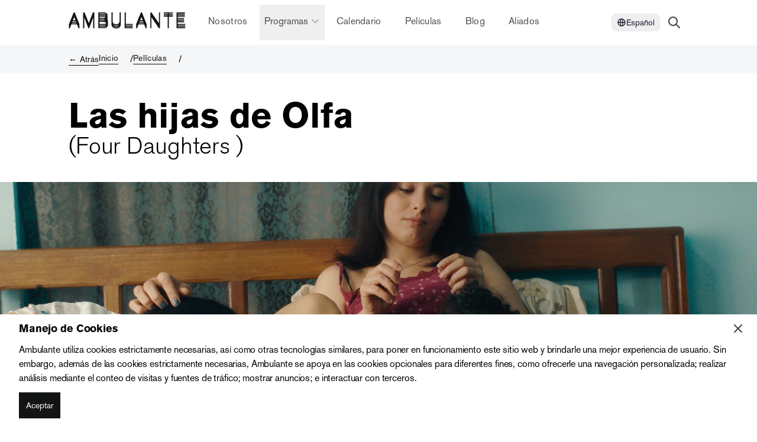

--- FILE ---
content_type: text/html; charset=utf-8
request_url: https://ambulante.org/catalogo/four-daughters
body_size: 12369
content:
<!DOCTYPE html><html><head><meta name="viewport" content="width=device-width" data-next-head=""/><meta charSet="utf-8" data-next-head=""/><meta property="og:locale" content="es_MX" data-next-head=""/><meta property="og:type" content="website" data-next-head=""/><link rel="apple-touch-icon" sizes="180x180" href="/apple-touch-icon.png" data-next-head=""/><link rel="icon" type="image/png" sizes="32x32" href="/favicon-32x32.png" data-next-head=""/><link rel="icon" type="image/png" sizes="16x16" href="/favicon-16x16.png" data-next-head=""/><link rel="manifest" href="/site.webmanifest" data-next-head=""/><link rel="mask-icon" href="/safari-pinned-tab.svg" color="#5bbad5" data-next-head=""/><meta name="msapplication-TileColor" content="#da532c" data-next-head=""/><meta name="theme-color" content="#ffffff" data-next-head=""/><title data-next-head="">Las hijas de Olfa</title><meta name="robots" content="index,follow" data-next-head=""/><meta name="description" content="La vida de Olfa, tunecina y madre de cuatro hijas, oscila entre la oscuridad y la luz. Un día, sus dos hijas mayores desaparecieron. Para suplir su ausencia, la directora Kaouther Ben Hania convocó a actrices profesionales y puso en marcha un extraordinario sistema cinematográfico para desvelar la historia de Olfa y sus hijas." data-next-head=""/><meta property="og:title" content="Las hijas de Olfa" data-next-head=""/><meta property="og:description" content="La vida de Olfa, tunecina y madre de cuatro hijas, oscila entre la oscuridad y la luz. Un día, sus dos hijas mayores desaparecieron. Para suplir su ausencia, la directora Kaouther Ben Hania convocó a actrices profesionales y puso en marcha un extraordinario sistema cinematográfico para desvelar la historia de Olfa y sus hijas." data-next-head=""/><meta property="og:url" content="https://ambulante.org/blog/four-daughters" data-next-head=""/><meta property="og:image" content="https://ambulante-aws-s3-media.s3.us-west-2.amazonaws.com/OD_2_1_41_2c1098d06e.jpg" data-next-head=""/><meta property="og:image:alt" content="Las hijas de Olfa" data-next-head=""/><meta property="og:image:width" content="800" data-next-head=""/><meta property="og:image:height" content="600" data-next-head=""/><meta property="og:site_name" content="Ambulante" data-next-head=""/><link rel="canonical" href="https://ambulante.org/blog/four-daughters" data-next-head=""/><link data-next-font="" rel="preconnect" href="/" crossorigin="anonymous"/><link rel="preload" href="/_next/static/css/253cbf6768b51fad.css" as="style"/><link rel="stylesheet" href="/_next/static/css/253cbf6768b51fad.css" data-n-g=""/><noscript data-n-css=""></noscript><script defer="" nomodule="" src="/_next/static/chunks/polyfills-42372ed130431b0a.js"></script><script src="/_next/static/chunks/webpack-fd1ff93f0f36c599.js" defer=""></script><script src="/_next/static/chunks/framework-d15446c8737110f3.js" defer=""></script><script src="/_next/static/chunks/main-a9cf9d2f12db859a.js" defer=""></script><script src="/_next/static/chunks/pages/_app-a3c37ddf2e6cf04e.js" defer=""></script><script src="/_next/static/chunks/6180-399e364966e974a9.js" defer=""></script><script src="/_next/static/chunks/3380-ea2f076985839a17.js" defer=""></script><script src="/_next/static/chunks/6855-96048d0656ee6723.js" defer=""></script><script src="/_next/static/chunks/8688-6025cff2e08e1cb9.js" defer=""></script><script src="/_next/static/chunks/3675-eb23a5d357e1a145.js" defer=""></script><script src="/_next/static/chunks/489-c95d7ad294df3ab0.js" defer=""></script><script src="/_next/static/chunks/1466-bb3e1b0b59eab051.js" defer=""></script><script src="/_next/static/chunks/4065-b327c6c68ee585c2.js" defer=""></script><script src="/_next/static/chunks/6531-f96aa676254210db.js" defer=""></script><script src="/_next/static/chunks/4864-ebf9abaeb8f3318c.js" defer=""></script><script src="/_next/static/chunks/1842-8e70cfeb68bff536.js" defer=""></script><script src="/_next/static/chunks/4556-5b4ffdc57869283e.js" defer=""></script><script src="/_next/static/chunks/4581-331ec1d05c8c80dd.js" defer=""></script><script src="/_next/static/chunks/7337-798d080a23151324.js" defer=""></script><script src="/_next/static/chunks/5084-76d7ec8639cf3749.js" defer=""></script><script src="/_next/static/chunks/pages/catalogo/%5Bid%5D-ccfd1ad634db0028.js" defer=""></script><script src="/_next/static/uSrYHQMg4RBmw_b3EQ_f2/_buildManifest.js" defer=""></script><script src="/_next/static/uSrYHQMg4RBmw_b3EQ_f2/_ssgManifest.js" defer=""></script></head><body><div id="__next"><div id="documentRoot" class="relative h-screen"><span hidden="" style="position:fixed;top:1px;left:1px;width:1px;height:0;padding:0;margin:-1px;overflow:hidden;clip:rect(0, 0, 0, 0);white-space:nowrap;border-width:0;display:none"></span><div><div class="amb-container bg-white"><div class="flex h-12 items-center justify-between align-middle md:h-[50px] lg:h-[76px]  "><div class="flex w-full gap-5 md:justify-start md:align-middle lg:items-center"><div class=""><a class="flex items-center" href="/"><svg class="sm:w-[188px] lg:w-[204px]  text-neutral-900" fill="currentColor" stroke="transparent" viewBox="0 0 300 50" xml:space="preserve" style="clip-rule:evenodd;stroke-linejoin:round;stroke-miterlimit:2" xmlns="https://www.w3.org/2000/svg"><path d="M7.82616 27.3629L8.38466 25.903H19.3923L19.9423 27.3629H7.82616ZM9.29982 23.5085L9.90952 21.9133H17.8885L18.4899 23.5085H9.29982V23.5085ZM10.8247 19.5188L13.9285 11.3998L16.9869 19.5188H10.8247ZM15.2106 0.0532227H12.735L0 31.3577H1.62365L0 35.3481H1.56799L0 39.2018H3.31633L6.85371 29.7575H20.8261L24.4082 39.2018H27.6361L26.1062 35.3481H27.6361L26.0521 31.3577H27.6361L15.2106 0.0532227Z"></path><path d="M60.3302 0.0532227L50.2486 26.6135L39.6812 0.0532227H36.1886V39.2026H39.062V12.918L49.0991 39.2026H51.1334L61.1264 12.8157V39.2026H64V0.0532227H60.3302V0.0532227Z"></path><path d="M106.53 22.3971C106.53 29.2252 106.53 30.9549 107.237 33.2167C108.74 37.7392 113.029 40 118.291 40C121.563 40 124.924 39.1137 127.179 36.6751C129.832 33.7926 129.832 30.8213 129.832 22.1313V0.0532227H126.869V19.4747C126.869 20.6276 126.825 22.49 126.56 23.5541C125.897 26.3029 124.659 27.8109 122.271 28.7415C120.812 29.3182 119.308 29.4071 118.203 29.4071C114.312 29.4071 111.968 27.855 110.952 26.4367C109.448 24.4853 109.448 22.0907 109.448 18.6762V0.0532227H106.53V22.3971ZM118.291 32.156C120.81 32.156 123.38 31.6264 125.459 30.2722C124.729 31.3972 123.71 32.1702 122.271 32.7319C120.812 33.3088 119.308 33.3976 118.203 33.3976C114.312 33.3976 111.968 31.8455 110.952 30.4263C110.846 30.2901 110.75 30.1515 110.66 30.011C112.681 31.4413 115.333 32.156 118.291 32.156ZM122.271 36.5864C120.812 37.1623 119.308 37.2512 118.203 37.2512C114.312 37.2512 111.968 35.6999 110.952 34.2806C110.909 34.2248 110.871 34.1681 110.831 34.1115C112.83 35.4649 115.414 36.1465 118.291 36.1465C120.743 36.1465 123.245 35.6484 125.294 34.3719C124.577 35.3666 123.604 36.0669 122.271 36.5864"></path><path d="M142.22 0H139.213V39.1932H159.464V36.4443H142.22V35.3398H159.464V32.59H142.22V31.3491H159.464V28.6003H142.22V0Z"></path><path d="M206.037 12.1543L224.387 39.2026H227.305V0.0532227H224.573V26.7227L206.037 0.0532227H203.163V39.2026H206.037V12.1543V12.1543Z"></path><path d="M246.405 10.5133H236.589V7.89714H246.405V6.65887H236.589V4.04369H246.405V2.66922H236.589V0.0532227H259.229V2.66922H249.368V4.04369H259.229V6.65887H249.368V7.89714H259.229V10.5133H249.368V39.2024H246.405V10.5133V10.5133Z"></path><path d="M268.511 0.0532227H288.895V2.80218H271.473V4.04288H288.894V6.79265H271.473V7.89734H288.895V10.6471H271.473V13.9322H287.259V16.6811H271.473V17.9218H287.259V20.6716H271.473V21.7763H287.259V24.525H271.473V28.6087H290V31.3585H271.473V32.5992H290V35.3481H271.473V36.4536H290V39.2026H268.511V0.0532227V0.0532227Z"></path><path d="M174.959 27.3629L175.518 25.903H186.526L187.076 27.3629H174.959ZM176.433 23.5085L177.043 21.9133H185.022L185.623 23.5085H176.433ZM177.958 19.5188L181.062 11.3998L184.12 19.5188H177.958ZM182.344 0.0532227H179.868L167.133 31.3577H168.757L167.133 35.3481H168.701L167.133 39.2018H170.45L173.987 29.7575H187.959L191.541 39.2018H194.769L193.239 35.3481H194.769L193.185 31.3577H194.769L182.344 0.0532227Z"></path><path d="M76.7559 36.4435V35.2941H83.0351C87.987 35.2941 89.1366 35.2941 90.5957 35.0724C91.9309 34.8568 93.0298 34.4509 93.945 33.9212C92.8722 35.4616 90.9685 36.288 88.4737 36.3988C87.7212 36.4435 86.7488 36.4435 84.6707 36.4435H76.7559ZM76.7559 32.5892V31.3044H83.0351C87.987 31.3044 89.1366 31.3044 90.5957 31.0828C91.9799 30.8578 93.1151 30.4324 94.0497 29.8741C93.0021 31.5302 91.0639 32.4302 88.4737 32.5451C87.7212 32.5892 86.7488 32.5892 84.6707 32.5892H76.7559V32.5892ZM76.7559 28.5995V23.6735H85.3782C87.103 23.7183 88.65 23.7183 90.0214 24.1166C90.4196 24.2029 92.3375 24.7544 93.6523 26.4502C92.5424 27.7494 90.7576 28.4532 88.4737 28.5547C87.7212 28.5995 86.7488 28.5995 84.6707 28.5995H76.7559ZM76.7559 21.1013V19.82H85.3782C87.103 19.8639 88.65 19.8639 90.0214 20.2631C90.1362 20.2877 90.3773 20.351 90.6945 20.4678C89.1747 21.097 87.3308 21.1013 85.5108 21.1013H76.7559V21.1013ZM76.7559 17.2479V15.8293H85.3782C87.103 15.8734 88.65 15.8734 90.0214 16.2727C90.153 16.3013 90.4582 16.3843 90.8479 16.539C89.3002 17.2361 87.3941 17.2479 85.5108 17.2479H76.7559ZM76.7559 13.2574V10.5042H86.0421C88.2526 10.5042 90.4196 10.5042 91.9663 11.701C92.0009 11.7272 92.0313 11.7603 92.0659 11.7873L92.011 11.8389C90.3309 13.2574 87.8984 13.2574 85.5108 13.2574H76.7559ZM76.7559 7.84413V6.65072H86.0421C88.2526 6.65072 90.4196 6.65072 91.9663 7.84758C92.3629 8.14517 92.7161 8.51827 93.0021 8.95978C90.9661 7.87376 88.634 7.84413 86.7051 7.84413H76.7559V7.84413ZM76.7559 3.98966V2.66004H86.0421C88.2526 2.66004 90.4196 2.66004 91.9663 3.8569C92.4193 4.19773 92.8106 4.64107 93.1169 5.16967C91.053 4.02275 88.6694 3.98966 86.7051 3.98966H76.7559V3.98966ZM86.7051 0H73.7936V39.1484H83.0351C87.987 39.1484 89.1366 39.1484 90.5957 38.9269C96.3437 37.9956 97.8915 33.6498 97.8915 30.2801C97.8915 29.6111 97.8265 28.9844 97.7119 28.3906C97.8374 27.7216 97.8915 27.0568 97.8915 26.4267C97.8915 25.728 97.8249 25.0717 97.6992 24.4558C97.8334 23.7674 97.8915 23.084 97.8915 22.436C97.8915 20.5567 97.4243 18.9725 96.5699 17.7113C96.7352 17.0999 96.8304 16.4148 96.8304 15.6477C96.8304 14.9717 96.7462 14.3264 96.6002 13.7115C96.7427 13.1346 96.8304 12.5029 96.8304 11.794C96.8304 11.0937 96.7385 10.4246 96.5834 9.78943C96.7369 9.19648 96.8304 8.54101 96.8304 7.80353C96.8304 5.45305 95.9019 3.41376 94.3988 2.08334C92.0997 0.0440499 89.0927 0 86.7051 0"></path></svg></a></div><nav class="hidden lg:flex grow"><div class=" flex gap-5 items-center p-3 lg:justify-center border-t-base-200"><a href="/sobre-nosotros?locale=es-MX" class="text-neutral-700  border-b-4 border-b-transparent box-border border-b-4 hover:border-b-neutral-1000 px-3 py-4 hover:bg-black hover:text-white"><span class="tracking-[0.02rem] text-[1rem] leading-[1.5rem] font-normal px-2">Nosotros</span></a><button class="text-neutral-700  border-b-4 border-b-transparent box-border border-b-4 hover:border-b-neutral-1000 px-3, py-4 relative inline-flex cursor-pointer items-center px-2" type="button" aria-expanded="false" data-headlessui-state="">Programas<svg xmlns="http://www.w3.org/2000/svg" fill="none" viewBox="0 0 24 24" stroke-width="1.5" stroke="currentColor" class="w-4 h-4 ml-1"><path stroke-linecap="round" stroke-linejoin="round" d="M19.5 8.25l-7.5 7.5-7.5-7.5"></path></svg></button><span hidden="" style="position:fixed;top:1px;left:1px;width:1px;height:0;padding:0;margin:-1px;overflow:hidden;clip:rect(0, 0, 0, 0);white-space:nowrap;border-width:0;display:none"></span><a href="/calendario?locale=es-MX" class="text-neutral-700  border-b-4 border-b-transparent box-border border-b-4 hover:border-b-neutral-1000 px-3 py-4 hover:bg-black hover:text-white"><span class="tracking-[0.02rem] text-[1rem] leading-[1.5rem] font-normal px-2">Calendario</span></a><a href="/catalogo?locale=es-MX" class="text-neutral-700  border-b-4 border-b-transparent box-border border-b-4 hover:border-b-neutral-1000 px-3 py-4 hover:bg-black hover:text-white"><span class="tracking-[0.02rem] text-[1rem] leading-[1.5rem] font-normal px-2">Películas</span></a><a href="/blog?locale=es-MX" class="text-neutral-700  border-b-4 border-b-transparent box-border border-b-4 hover:border-b-neutral-1000 px-3 py-4 hover:bg-black hover:text-white"><span class="tracking-[0.02rem] text-[1rem] leading-[1.5rem] font-normal px-2">Blog</span></a><a href="/aliados?locale=es-MX" class="text-neutral-700  border-b-4 border-b-transparent box-border border-b-4 hover:border-b-neutral-1000 px-3 py-4 hover:bg-black hover:text-white"><span class="tracking-[0.02rem] text-[1rem] leading-[1.5rem] font-normal px-2">Aliados</span></a></div></nav><div class="relative language-switcher z-20"><button class="flex items-center px-2 py-1 text-sm font-medium border rounded-lg focus:outline-none text-gray-900 hover:bg-gray-100" aria-haspopup="true" aria-expanded="false" aria-label="Select Language"><svg xmlns="http://www.w3.org/2000/svg" fill="none" viewBox="0 0 24 24" stroke-width="2" stroke="currentColor" aria-hidden="true" class="w-4 h-4"><path stroke-linecap="round" stroke-linejoin="round" d="M21 12a9 9 0 01-9 9m9-9a9 9 0 00-9-9m9 9H3m9 9a9 9 0 01-9-9m9 9c1.657 0 3-4.03 3-9s-1.343-9-3-9m0 18c-1.657 0-3-4.03-3-9s1.343-9 3-9m-9 9a9 9 0 019-9"></path></svg><span>Español</span></button></div></div><div class="text-neutral-800  flex h-full  cursor-pointer items-center px-3 align-middle hover:bg-black hover:text-white "><svg xmlns="http://www.w3.org/2000/svg" fill="none" viewBox="0 0 24 24" stroke-width="2" stroke="currentColor" aria-hidden="true" class="w-6 h-6 "><path stroke-linecap="round" stroke-linejoin="round" d="M21 21l-6-6m2-5a7 7 0 11-14 0 7 7 0 0114 0z"></path></svg></div><div class="lg:hidden relative p-2"><svg xmlns="http://www.w3.org/2000/svg" fill="none" viewBox="0 0 24 24" stroke-width="2" stroke="currentColor" aria-hidden="true" color="dark" width="22" height="22"><path stroke-linecap="round" stroke-linejoin="round" d="M4 6h16M4 12h16M4 18h16"></path></svg></div></div></div><div><div class="sticky top-0 z-1 "><div class="bg-neutral-50 py-3 "><div class="amb-container"><ul class="flex items-center gap-5"><li class="flex space-x-2"><span class="hidden flex-none items-center align-middle text-neutral-1000 md:flex border-b-[1px] hover:bg-neutral-1000/[0.08] hover:border-neutral-1000 border-b border-neutral-1000 active:bg-neutral-1000  active:text-white flex items-center cursor-pointer w-fit  space-x-1  "><span class="tracking-[0.02rem] text-[0.875rem] leading-[1.25rem] font-normal hidden flex-none items-center align-middle text-neutral-1000 md:flex">← Atrás</span></span></li><li class="flex after:ml-5 after:content-[&#x27;/&#x27;] "><a href="/"><span class="text-neutral-1000 border-b-[1px] hover:bg-neutral-1000/[0.08] hover:border-neutral-1000 border-b border-neutral-1000 active:bg-neutral-1000  active:text-white flex items-center cursor-pointer w-fit  space-x-1  "><span class="tracking-[0.02rem] text-[0.875rem] leading-[1.25rem] font-normal text-neutral-1000">Inicio</span></span></a></li><li class="flex after:ml-5 after:content-[&#x27;/&#x27;] "><a href="/iniciativas/gira?seccion=las-peliculas"><span class="text-neutral-1000 border-b-[1px] hover:bg-neutral-1000/[0.08] hover:border-neutral-1000 border-b border-neutral-1000 active:bg-neutral-1000  active:text-white flex items-center cursor-pointer w-fit  space-x-1  "><span class="tracking-[0.02rem] text-[0.875rem] leading-[1.25rem] font-normal text-neutral-1000">Pelīculas</span></span></a></li><li><span class="tracking-[-0.008rem] text-[1rem] leading-[1.5rem] line-clamp-1 overflow-hidden text-ellipsis break-normal font-light text-neutral-500"></span></li></ul></div></div></div><div class="amb-container hidden py-10 lg:block"><h1 class="tracking-[-0.008rem] text-[3.75rem] leading-[3.875rem] font-extrabold">Las hijas de Olfa</h1><h2 class="tracking-[-0.008rem] text-[2.5rem] leading-[2.625rem]  font-light">(<!-- -->Four Daughters <!-- -->)</h2></div><div class="amb-container py-10  lg:hidden"><h1 class="tracking-[-0.008rem] text-[2.5rem] leading-[2.625rem]  font-extrabold">Las hijas de Olfa</h1><h2 class="tracking-[-0.008rem] text-[1.5rem] leading-[1.75rem] font-light">(<!-- -->Four Daughters <!-- -->)</h2></div><div><img class="relative h-[320px] w-full object-cover lg:h-[526px]  " alt="" src="https://ambulante-aws-s3-media.s3.us-west-2.amazonaws.com/OD_2_1_41_2c1098d06e.jpg"/></div><div class=" top-0 z-50 border-b border-black  "><div class="amb-container flex"><div class="flex-grow"></div><div class="flex"></div></div></div><div class="amb-container grid-cols-5 gap-10 lg:my-10 lg:grid"><div class="mb-10 flex flex-col-reverse space-y-7 lg:mb-0 lg:block"><div class="px-5"><span class="tracking-[0.08rem] text-[0.75rem] leading-[1rem] uppercase text-secondary-light">Direccion</span><ul class="mt-2"><li class="tracking-[-0.008rem] text-[1rem] leading-[1.5rem]">Kaouther Ben Hania</li></ul></div><div class="space-y-5 bg-neutral-50 px-5 py-3 text-center lg:text-left"><div><span class="tracking-[0.08rem] text-[0.75rem] leading-[1rem] uppercase text-secondary-light">Duracion</span><ul><li class="tracking-[-0.008rem] text-[1rem] leading-[1.5rem]">107<!-- --> min</li></ul></div><div><span class="tracking-[0.08rem] text-[0.75rem] leading-[1rem] uppercase text-secondary-light">Paises</span><ul><li class="tracking-[-0.008rem] text-[1rem] leading-[1.5rem]">Francia</li><li class="tracking-[-0.008rem] text-[1rem] leading-[1.5rem]">Túnez</li><li class="tracking-[-0.008rem] text-[1rem] leading-[1.5rem]">Alemania</li><li class="tracking-[-0.008rem] text-[1rem] leading-[1.5rem]">Arabia Saudita</li></ul></div><div><span class="tracking-[0.08rem] text-[0.75rem] leading-[1rem] uppercase text-secondary-light">Año</span><ul><span class="tracking-[-0.008rem] text-[1rem] leading-[1.5rem]">2023</span></ul></div><div><span class="tracking-[0.08rem] text-[0.75rem] leading-[1rem] uppercase text-secondary-light">Idiomas</span><ul><li class="tracking-[-0.008rem] text-[1rem] leading-[1.5rem]">Árabe</li></ul></div></div></div><div class="col-span-3 space-y-10"><div><span class="tracking-[-0.008rem] text-[1.5rem] leading-[1.75rem] font-bold">Sinopsis</span><div class="font-body prose mt-5 prose-h2:uppercase lg:max-w-[100ch]"><p>La vida de Olfa, tunecina y madre de cuatro hijas, oscila entre la oscuridad y la luz. Un día, sus dos hijas mayores desaparecieron. Para suplir su ausencia, la directora Kaouther Ben Hania convocó a actrices profesionales y puso en marcha un extraordinario sistema cinematográfico para desvelar la historia de Olfa y sus hijas.</p></div></div></div><div class="space-y-5"><div><span class="tracking-[0.08rem] text-[0.75rem] leading-[1rem] uppercase text-neutral-600">Tematicas</span><ul class="mt-2 flex flex-wrap gap-x-2 gap-y-2"><li class="flex flex-none items-center rounded-full bg-neutral-100 px-3"><span class="tracking-[-0.008rem] text-[1rem] leading-[1.5rem] text-neutral-900"> <!-- -->El encanto de la fisura <!-- --> </span></li></ul></div><div><div><span class="tracking-[0.08rem] text-[0.75rem] leading-[1rem] uppercase text-neutral-600">iniciativas</span><ul class="mt-2 space-y-2 "><li class=" px-3 "><div class="bg-gira inline-block h-3 w-3 rounded-full"></div><span class="tracking-[-0.008rem] text-[1rem] leading-[1.5rem] ml-2 inline-block border-b-2 border-neutral-300 text-neutral-900"> <!-- -->Gira Ambulante<!-- --> </span></li></ul></div></div><div><div><span class="tracking-[0.08rem] text-[0.75rem] leading-[1rem] uppercase text-neutral-600">Descargas</span><ul class="mt-2 space-y-2 "><a target="_blank" href="https://www.dropbox.com/sh/9ykeypmdyd3n2ky/AAC1x_cOJN0NQEc7MjFiUd6va?dl=0"><span class="border-b-[1px] hover:bg-neutral-1000/[0.08] hover:border-neutral-1000 border-b border-neutral-1000 active:bg-neutral-1000  active:text-white flex items-center cursor-pointer w-fit  space-x-1  "><span class="tracking-[0.02rem] text-[1rem] leading-[1.5rem] font-normal">Stills </span></span></a></ul></div></div></div></div><div class="amb-container"><div class=""><button type="button" aria-hidden="true" style="position:fixed;top:1px;left:1px;width:1px;height:0;padding:0;margin:-1px;overflow:hidden;clip:rect(0, 0, 0, 0);white-space:nowrap;border-width:0"></button><div><div></div></div></div></div></div></div><div class="mt-16 flex flex-row gap-2 sm:mx-4 md:mx-8 md:py-4 lg:mx-28 lg:py-5 xl:mx-auto xl:max-w-[1208px]"><div class="grid w-full grid-cols-2 gap-5 md:grid-cols-4 lg:grid-cols-6"><div class="md:col-span-1"><h4 class="tracking-[0.08rem] text-[0.75rem] leading-[1rem] uppercase mb-6 text-neutral-400 ">PARA TI</h4><ul class="space-y-4"><li><a href="/catalogo?locale=es-MX"><span class="border-b-[1px] hover:bg-neutral-1000/[0.08] hover:border-neutral-1000 border-b border-neutral-1000 active:bg-neutral-1000  active:text-white flex items-center cursor-pointer w-fit  space-x-1  "><span class="tracking-[0.02rem] text-[0.875rem] leading-[1.25rem] font-normal">Películas</span></span></a></li><li><a href="/calendario?locale=es-MX"><span class="border-b-[1px] hover:bg-neutral-1000/[0.08] hover:border-neutral-1000 border-b border-neutral-1000 active:bg-neutral-1000  active:text-white flex items-center cursor-pointer w-fit  space-x-1  "><span class="tracking-[0.02rem] text-[0.875rem] leading-[1.25rem] font-normal">Calendario</span></span></a></li><li><a href="/prensa?locale=es-MX"><span class="border-b-[1px] hover:bg-neutral-1000/[0.08] hover:border-neutral-1000 border-b border-neutral-1000 active:bg-neutral-1000  active:text-white flex items-center cursor-pointer w-fit  space-x-1  "><span class="tracking-[0.02rem] text-[0.875rem] leading-[1.25rem] font-normal">Centro de prensa</span></span></a></li></ul></div><div class="md:col-span-1"><h4 class="tracking-[0.08rem] text-[0.75rem] leading-[1rem] uppercase mb-6 text-neutral-400 ">PROGRAMAS</h4><ul class="space-y-4"><li><a href="/iniciativas/gira?locale=es-MX"><span class="border-b-[1px] hover:bg-neutral-1000/[0.08] hover:border-neutral-1000 border-b border-neutral-1000 active:bg-neutral-1000  active:text-white flex items-center cursor-pointer w-fit  space-x-1  "><span class="tracking-[0.02rem] text-[0.875rem] leading-[1.25rem] font-normal">Gira Ambulante</span></span></a></li><li><a href="/ambulante-mas-alla?locale=es-MX"><span class="border-b-[1px] hover:bg-neutral-1000/[0.08] hover:border-neutral-1000 border-b border-neutral-1000 active:bg-neutral-1000  active:text-white flex items-center cursor-pointer w-fit  space-x-1  "><span class="tracking-[0.02rem] text-[0.875rem] leading-[1.25rem] font-normal">Ambulante Más Allá</span></span></a></li><li><a href="/ambulante-presenta?locale=es-MX"><span class="border-b-[1px] hover:bg-neutral-1000/[0.08] hover:border-neutral-1000 border-b border-neutral-1000 active:bg-neutral-1000  active:text-white flex items-center cursor-pointer w-fit  space-x-1  "><span class="tracking-[0.02rem] text-[0.875rem] leading-[1.25rem] font-normal">Ambulante Presenta</span></span></a></li><li><a href="/ambulante-ediciones?locale=es-MX"><span class="border-b-[1px] hover:bg-neutral-1000/[0.08] hover:border-neutral-1000 border-b border-neutral-1000 active:bg-neutral-1000  active:text-white flex items-center cursor-pointer w-fit  space-x-1  "><span class="tracking-[0.02rem] text-[0.875rem] leading-[1.25rem] font-normal">Ambulante Ediciones</span></span></a></li><li><a href="/vivero"><span class="border-b-[1px] hover:bg-neutral-1000/[0.08] hover:border-neutral-1000 border-b border-neutral-1000 active:bg-neutral-1000  active:text-white flex items-center cursor-pointer w-fit  space-x-1  "><span class="tracking-[0.02rem] text-[0.875rem] leading-[1.25rem] font-normal">Vivero</span></span></a></li></ul></div><div class="md:col-span-1"><h4 class="tracking-[0.08rem] text-[0.75rem] leading-[1rem] uppercase mb-6 text-neutral-400 ">INFORMACIÓN</h4><ul class="space-y-4"><li><a href="/equipo?locale=es-MX"><span class="border-b-[1px] hover:bg-neutral-1000/[0.08] hover:border-neutral-1000 border-b border-neutral-1000 active:bg-neutral-1000  active:text-white flex items-center cursor-pointer w-fit  space-x-1  "><span class="tracking-[0.02rem] text-[0.875rem] leading-[1.25rem] font-normal">Directorio</span></span></a></li><li><a href="/aviso-de-privacidad?locale=es-MX"><span class="border-b-[1px] hover:bg-neutral-1000/[0.08] hover:border-neutral-1000 border-b border-neutral-1000 active:bg-neutral-1000  active:text-white flex items-center cursor-pointer w-fit  space-x-1  "><span class="tracking-[0.02rem] text-[0.875rem] leading-[1.25rem] font-normal">Aviso de Privacidad</span></span></a></li><li><a href="/contraloria-social?locale=es-MX"><span class="border-b-[1px] hover:bg-neutral-1000/[0.08] hover:border-neutral-1000 border-b border-neutral-1000 active:bg-neutral-1000  active:text-white flex items-center cursor-pointer w-fit  space-x-1  "><span class="tracking-[0.02rem] text-[0.875rem] leading-[1.25rem] font-normal">Contraloría Social</span></span></a></li><li><a href="/vacantes?locale=es-MX"><span class="border-b-[1px] hover:bg-neutral-1000/[0.08] hover:border-neutral-1000 border-b border-neutral-1000 active:bg-neutral-1000  active:text-white flex items-center cursor-pointer w-fit  space-x-1  "><span class="tracking-[0.02rem] text-[0.875rem] leading-[1.25rem] font-normal">Vacantes</span></span></a></li></ul></div><div class="col-span-1 space-y-4 text-center text-neutral-900 md:col-span-4 lg:col-span-1 lg:text-left"><h4 class="tracking-[0.08rem] text-[0.75rem] leading-[1rem] uppercase mb-6 text-neutral-400 ">Contáctanos</h4><div class="block gap-10 space-y-3"><div><a target="_top" href="mailto:hola@ambulante.org"><span class="border-b-[1px] hover:bg-neutral-1000/[0.08] hover:border-neutral-1000 border-b border-neutral-1000 active:bg-neutral-1000  active:text-white flex items-center cursor-pointer w-fit  space-x-1  "><span class="tracking-[0.02rem] text-[1rem] leading-[1.5rem] font-normal">hola@ambulante.org</span></span></a></div><div><a href="/newsletter?locale=es-MX"><span class="border-b-[1px] hover:bg-neutral-1000/[0.08] hover:border-neutral-1000 border-b border-neutral-1000 active:bg-neutral-1000  active:text-white flex items-center cursor-pointer w-fit  space-x-1  "><span class="tracking-[0.02rem] text-[1rem] leading-[1.5rem] font-normal">Suscríbete al newsletter</span></span></a></div><div><a href="tel:+525555115073"><span class="border-b-[1px] hover:bg-neutral-1000/[0.08] hover:border-neutral-1000 border-b border-neutral-1000 active:bg-neutral-1000  active:text-white flex items-center cursor-pointer w-fit  space-x-1  "><span class="tracking-[0.02rem] text-[1rem] leading-[1.5rem] font-normal">+52 (55) 5511 5073</span></span></a></div><div><a href="tel:+525543332019"><span class="border-b-[1px] hover:bg-neutral-1000/[0.08] hover:border-neutral-1000 border-b border-neutral-1000 active:bg-neutral-1000  active:text-white flex items-center cursor-pointer w-fit  space-x-1  "><span class="tracking-[0.02rem] text-[1rem] leading-[1.5rem] font-normal">+52 (55) 4333 2019</span></span></a></div></div></div><div class="col-span-2 space-y-4 text-center text-neutral-900 md:col-span-4 lg:col-span-2 lg:text-left"><div><ul class="grid grid-cols-5 gap-2 md:flex"><li><a href="https://bit.ly/450Xxeb" class="social-icon" target="_blank" style="display:inline-block;width:35px;height:35px;position:relative;overflow:hidden;vertical-align:middle" aria-label="whatsapp"><span class="social-container" style="position:absolute;top:0;left:0;width:100%;height:100%"><svg role="img" aria-label="whatsapp social icon" class="social-svg" viewBox="0 0 64 64" style="position:absolute;top:0;left:0;width:100%;height:100%;fill-rule:evenodd;border-radius:50%"><g class="social-svg-icon" style="transition:fill 170ms ease-in-out;fill:white"><path d="M0,0H64V64H0ZM0 0v64h64V0zm48 31.59c0 8.605-7.031 15.586-15.71 15.586-2.755 0-5.34-.703-7.595-1.942L16 48l2.836-8.363a15.43 15.43 0 0 1-2.254-8.047c0-8.61 7.031-15.59 15.707-15.59C40.97 16 48 22.98 48 31.59M32.29 18.484c-7.282 0-13.208 5.88-13.208 13.106 0 2.867.938 5.52 2.516 7.68l-1.649 4.867 5.074-1.61a13.2 13.2 0 0 0 7.27 2.164c7.281 0 13.207-5.875 13.207-13.101s-5.926-13.106-13.21-13.106m7.933 16.696c-.098-.16-.352-.258-.739-.45-.382-.187-2.277-1.113-2.629-1.242-.355-.125-.613-.191-.867.192-.258.383-.996 1.242-1.218 1.5-.227.254-.45.285-.836.093-.387-.191-1.625-.593-3.098-1.894-1.145-1.012-1.918-2.262-2.14-2.645-.223-.382-.024-.59.167-.78.176-.173.387-.446.578-.669.196-.223.258-.383.387-.637.129-.257.063-.48-.035-.671-.094-.192-.867-2.07-1.188-2.836s-.64-.637-.863-.637c-.226 0-.484-.031-.738-.031a1.4 1.4 0 0 0-1.027.476c-.356.383-1.348 1.309-1.348 3.188s1.379 3.695 1.57 3.949c.196.258 2.664 4.238 6.578 5.77 3.914 1.53 3.914 1.019 4.621.956.707-.066 2.278-.925 2.602-1.816.32-.894.32-1.66.223-1.816m0 0"></path></g><g class="social-svg-mask" style="transition:fill 170ms ease-in-out;fill:black"><path d="M0 0v64h64V0zm48 31.59c0 8.605-7.031 15.586-15.71 15.586-2.755 0-5.34-.703-7.595-1.942L16 48l2.836-8.363a15.43 15.43 0 0 1-2.254-8.047c0-8.61 7.031-15.59 15.707-15.59C40.97 16 48 22.98 48 31.59M32.29 18.484c-7.282 0-13.208 5.88-13.208 13.106 0 2.867.938 5.52 2.516 7.68l-1.649 4.867 5.074-1.61a13.2 13.2 0 0 0 7.27 2.164c7.281 0 13.207-5.875 13.207-13.101s-5.926-13.106-13.21-13.106m7.933 16.696c-.098-.16-.352-.258-.739-.45-.382-.187-2.277-1.113-2.629-1.242-.355-.125-.613-.191-.867.192-.258.383-.996 1.242-1.218 1.5-.227.254-.45.285-.836.093-.387-.191-1.625-.593-3.098-1.894-1.145-1.012-1.918-2.262-2.14-2.645-.223-.382-.024-.59.167-.78.176-.173.387-.446.578-.669.196-.223.258-.383.387-.637.129-.257.063-.48-.035-.671-.094-.192-.867-2.07-1.188-2.836s-.64-.637-.863-.637c-.226 0-.484-.031-.738-.031a1.4 1.4 0 0 0-1.027.476c-.356.383-1.348 1.309-1.348 3.188s1.379 3.695 1.57 3.949c.196.258 2.664 4.238 6.578 5.77 3.914 1.53 3.914 1.019 4.621.956.707-.066 2.278-.925 2.602-1.816.32-.894.32-1.66.223-1.816m0 0"></path></g></svg></span></a></li><li><a href="https://www.youtube.com/@ambulante" class="social-icon" target="_blank" style="display:inline-block;width:35px;height:35px;position:relative;overflow:hidden;vertical-align:middle" aria-label="youtube"><span class="social-container" style="position:absolute;top:0;left:0;width:100%;height:100%"><svg role="img" aria-label="youtube social icon" class="social-svg" viewBox="0 0 64 64" style="position:absolute;top:0;left:0;width:100%;height:100%;fill-rule:evenodd;border-radius:50%"><g class="social-svg-icon" style="transition:fill 170ms ease-in-out;fill:white"><path d="M0,0H64V64H0ZM0 0v64h64V0zm47 33.1c0 2.4-.3 4.9-.3 4.9s-.3 2.1-1.2 3c-1.1 1.2-2.4 1.2-3 1.3-4.2.2-10.5.3-10.5.3s-7.8-.1-10.2-.3c-.7-.1-2.2-.1-3.3-1.3-.9-.9-1.2-3-1.2-3s-.3-2.4-.3-4.9v-2.3c0-2.4.3-4.9.3-4.9s.3-2.1 1.2-3c1.1-1.2 2.4-1.2 3-1.3 4.2-.3 10.5-.3 10.5-.3s6.3 0 10.5.3c.6.1 1.9.1 3 1.3.9.9 1.2 3 1.2 3s.3 2.4.3 4.9zm-18.1 2.8 8.1-4.2-8.1-4.2z"></path></g><g class="social-svg-mask" style="transition:fill 170ms ease-in-out;fill:black"><path d="M0 0v64h64V0zm47 33.1c0 2.4-.3 4.9-.3 4.9s-.3 2.1-1.2 3c-1.1 1.2-2.4 1.2-3 1.3-4.2.2-10.5.3-10.5.3s-7.8-.1-10.2-.3c-.7-.1-2.2-.1-3.3-1.3-.9-.9-1.2-3-1.2-3s-.3-2.4-.3-4.9v-2.3c0-2.4.3-4.9.3-4.9s.3-2.1 1.2-3c1.1-1.2 2.4-1.2 3-1.3 4.2-.3 10.5-.3 10.5-.3s6.3 0 10.5.3c.6.1 1.9.1 3 1.3.9.9 1.2 3 1.2 3s.3 2.4.3 4.9zm-18.1 2.8 8.1-4.2-8.1-4.2z"></path></g></svg></span></a></li><li><a href="https://www.tiktok.com/@ambulanteac/" class="social-icon" target="_blank" style="display:inline-block;width:35px;height:35px;position:relative;overflow:hidden;vertical-align:middle" aria-label="tiktok"><span class="social-container" style="position:absolute;top:0;left:0;width:100%;height:100%"><svg role="img" aria-label="tiktok social icon" class="social-svg" viewBox="0 0 64 64" style="position:absolute;top:0;left:0;width:100%;height:100%;fill-rule:evenodd;border-radius:50%"><g class="social-svg-icon" style="transition:fill 170ms ease-in-out;fill:white"><path d="M0,0H64V64H0ZM0 0v64h64V0zm32.781 16h5.494c-.008 0-.064.526.075 1.34h-.008c.166.98.617 2.381 1.824 3.762a8.857 8.858 0 0 0 1.617 1.375 7 7 0 0 0 .631.367c1.405.7 2.777.913 3.453.84v5.457s-1.93-.081-3.361-.461c-1.996-.534-3.276-1.354-3.276-1.354s-.888-.587-.955-.627v11.274c0 .626-.164 2.194-.662 3.502a10.6 10.6 0 0 1-1.843 3.062s-1.227 1.52-3.381 2.541c-1.943.92-3.652.9-4.162.92 0 0-2.951.119-5.612-1.69l-.013-.013v.014a11.2 11.2 0 0 1-2.381-2.246c-.842-1.074-1.36-2.348-1.492-2.721v-.014c-.212-.634-.657-2.168-.59-3.648.106-2.609.983-4.216 1.215-4.616a10.8 10.8 0 0 1 2.351-2.902 10.2 10.2 0 0 1 7.867-2.3l-.006 5.595a4.6 4.6 0 0 0-1.427-.227c-2.56 0-4.637 2.09-4.637 4.668s2.076 4.666 4.637 4.666a4.6 4.6 0 0 0 2.273-.6 4.67 4.67 0 0 0 2.348-3.704v-.012a.2.2 0 0 0 .004-.047q.005-.054.006-.103c.012-.279.011-.563.011-.848z"></path></g><g class="social-svg-mask" style="transition:fill 170ms ease-in-out;fill:black"><path d="M0 0v64h64V0zm32.781 16h5.494c-.008 0-.064.526.075 1.34h-.008c.166.98.617 2.381 1.824 3.762a8.857 8.858 0 0 0 1.617 1.375 7 7 0 0 0 .631.367c1.405.7 2.777.913 3.453.84v5.457s-1.93-.081-3.361-.461c-1.996-.534-3.276-1.354-3.276-1.354s-.888-.587-.955-.627v11.274c0 .626-.164 2.194-.662 3.502a10.6 10.6 0 0 1-1.843 3.062s-1.227 1.52-3.381 2.541c-1.943.92-3.652.9-4.162.92 0 0-2.951.119-5.612-1.69l-.013-.013v.014a11.2 11.2 0 0 1-2.381-2.246c-.842-1.074-1.36-2.348-1.492-2.721v-.014c-.212-.634-.657-2.168-.59-3.648.106-2.609.983-4.216 1.215-4.616a10.8 10.8 0 0 1 2.351-2.902 10.2 10.2 0 0 1 7.867-2.3l-.006 5.595a4.6 4.6 0 0 0-1.427-.227c-2.56 0-4.637 2.09-4.637 4.668s2.076 4.666 4.637 4.666a4.6 4.6 0 0 0 2.273-.6 4.67 4.67 0 0 0 2.348-3.704v-.012a.2.2 0 0 0 .004-.047q.005-.054.006-.103c.012-.279.011-.563.011-.848z"></path></g></svg></span></a></li><li><a href="https://www.facebook.com/AmbulanteAC" class="social-icon" target="_blank" style="display:inline-block;width:35px;height:35px;position:relative;overflow:hidden;vertical-align:middle" aria-label="facebook"><span class="social-container" style="position:absolute;top:0;left:0;width:100%;height:100%"><svg role="img" aria-label="facebook social icon" class="social-svg" viewBox="0 0 64 64" style="position:absolute;top:0;left:0;width:100%;height:100%;fill-rule:evenodd;border-radius:50%"><g class="social-svg-icon" style="transition:fill 170ms ease-in-out;fill:white"><path d="M0,0H64V64H0ZM0 0v64h64V0zm39.6 22h-2.8c-2.2 0-2.6 1.1-2.6 2.6V28h5.3l-.7 5.3h-4.6V47h-5.5V33.3H24V28h4.6v-4c0-4.6 2.8-7 6.9-7 2 0 3.6.1 4.1.2z"></path></g><g class="social-svg-mask" style="transition:fill 170ms ease-in-out;fill:black"><path d="M0 0v64h64V0zm39.6 22h-2.8c-2.2 0-2.6 1.1-2.6 2.6V28h5.3l-.7 5.3h-4.6V47h-5.5V33.3H24V28h4.6v-4c0-4.6 2.8-7 6.9-7 2 0 3.6.1 4.1.2z"></path></g></svg></span></a></li><li><a href="https://x.com/Ambulante" class="social-icon" target="_blank" style="display:inline-block;width:35px;height:35px;position:relative;overflow:hidden;vertical-align:middle" aria-label="x"><span class="social-container" style="position:absolute;top:0;left:0;width:100%;height:100%"><svg role="img" aria-label="x social icon" class="social-svg" viewBox="0 0 64 64" style="position:absolute;top:0;left:0;width:100%;height:100%;fill-rule:evenodd;border-radius:50%"><g class="social-svg-icon" style="transition:fill 170ms ease-in-out;fill:white"><path d="M0,0H64V64H0ZM0 0v64h64V0zm16 17.537h10.125l6.992 9.242 8.084-9.242h4.908L35.39 29.79 48 46.463h-9.875l-7.734-10.111-8.85 10.11h-4.908l11.465-13.105zm5.73 2.783 17.75 23.205h2.72L24.647 20.32z"></path></g><g class="social-svg-mask" style="transition:fill 170ms ease-in-out;fill:black"><path d="M0 0v64h64V0zm16 17.537h10.125l6.992 9.242 8.084-9.242h4.908L35.39 29.79 48 46.463h-9.875l-7.734-10.111-8.85 10.11h-4.908l11.465-13.105zm5.73 2.783 17.75 23.205h2.72L24.647 20.32z"></path></g></svg></span></a></li><li><a href="https://www.instagram.com/ambulanteac/" class="social-icon" target="_blank" style="display:inline-block;width:35px;height:35px;position:relative;overflow:hidden;vertical-align:middle" aria-label="instagram"><span class="social-container" style="position:absolute;top:0;left:0;width:100%;height:100%"><svg role="img" aria-label="instagram social icon" class="social-svg" viewBox="0 0 64 64" style="position:absolute;top:0;left:0;width:100%;height:100%;fill-rule:evenodd;border-radius:50%"><g class="social-svg-icon" style="transition:fill 170ms ease-in-out;fill:white"><path d="M0,0H64V64H0ZM0 0v64h64V0zm39.88 25.89c.98 0 1.77-.79 1.77-1.77s-.79-1.77-1.77-1.77-1.77.79-1.77 1.77.79 1.77 1.77 1.77M32 24.42c-4.18 0-7.58 3.39-7.58 7.58s3.4 7.58 7.58 7.58 7.58-3.4 7.58-7.58-3.4-7.58-7.58-7.58m0 12.5c-2.72 0-4.92-2.2-4.92-4.92s2.2-4.92 4.92-4.92 4.92 2.2 4.92 4.92-2.2 4.92-4.92 4.92m0-17.02c3.94 0 4.41.02 5.96.09 1.45.06 2.23.3 2.75.51.69.27 1.18.58 1.7 1.1.51.52.83 1.01 1.1 1.7.2.52.44 1.3.51 2.74.07 1.56.09 2.02.09 5.97 0 3.94-.02 4.4-.09 5.96-.07 1.44-.31 2.22-.51 2.74-.27.69-.59 1.19-1.1 1.7-.52.52-1.01.84-1.7 1.1-.52.2-1.3.45-2.75.51-1.55.07-2.02.09-5.96.09s-4.41-.02-5.96-.09c-1.45-.06-2.23-.3-2.75-.51-.69-.27-1.18-.58-1.7-1.1-.51-.51-.83-1.01-1.1-1.7-.2-.52-.44-1.3-.51-2.74-.07-1.56-.09-2.02-.09-5.96 0-3.95.02-4.41.09-5.97.07-1.44.31-2.22.51-2.74.27-.69.59-1.18 1.1-1.7.52-.52 1.01-.84 1.7-1.1.52-.2 1.3-.45 2.75-.51 1.55-.08 2.02-.09 5.96-.09m0-2.66c-4.01 0-4.51.02-6.09.09-1.57.07-2.64.32-3.58.68-.97.38-1.79.89-2.61 1.71s-1.33 1.65-1.71 2.61c-.36.94-.61 2.01-.68 3.59-.07 1.57-.09 2.07-.09 6.08s.02 4.51.09 6.09c.07 1.57.32 2.64.68 3.58.38.98.89 1.8 1.71 2.62s1.65 1.32 2.61 1.7c.94.37 2.01.62 3.59.69 1.57.07 2.07.09 6.09.09 4.01 0 4.51-.02 6.08-.09s2.65-.32 3.59-.69c.97-.37 1.79-.88 2.61-1.7s1.33-1.65 1.71-2.62c.36-.93.61-2.01.68-3.58.07-1.58.09-2.08.09-6.09s-.02-4.51-.09-6.09c-.07-1.57-.32-2.64-.68-3.58-.38-.98-.89-1.8-1.71-2.62a7.3 7.3 0 0 0-2.61-1.7c-.94-.37-2.01-.62-3.59-.69-1.58-.06-2.08-.08-6.09-.08"></path></g><g class="social-svg-mask" style="transition:fill 170ms ease-in-out;fill:black"><path d="M0 0v64h64V0zm39.88 25.89c.98 0 1.77-.79 1.77-1.77s-.79-1.77-1.77-1.77-1.77.79-1.77 1.77.79 1.77 1.77 1.77M32 24.42c-4.18 0-7.58 3.39-7.58 7.58s3.4 7.58 7.58 7.58 7.58-3.4 7.58-7.58-3.4-7.58-7.58-7.58m0 12.5c-2.72 0-4.92-2.2-4.92-4.92s2.2-4.92 4.92-4.92 4.92 2.2 4.92 4.92-2.2 4.92-4.92 4.92m0-17.02c3.94 0 4.41.02 5.96.09 1.45.06 2.23.3 2.75.51.69.27 1.18.58 1.7 1.1.51.52.83 1.01 1.1 1.7.2.52.44 1.3.51 2.74.07 1.56.09 2.02.09 5.97 0 3.94-.02 4.4-.09 5.96-.07 1.44-.31 2.22-.51 2.74-.27.69-.59 1.19-1.1 1.7-.52.52-1.01.84-1.7 1.1-.52.2-1.3.45-2.75.51-1.55.07-2.02.09-5.96.09s-4.41-.02-5.96-.09c-1.45-.06-2.23-.3-2.75-.51-.69-.27-1.18-.58-1.7-1.1-.51-.51-.83-1.01-1.1-1.7-.2-.52-.44-1.3-.51-2.74-.07-1.56-.09-2.02-.09-5.96 0-3.95.02-4.41.09-5.97.07-1.44.31-2.22.51-2.74.27-.69.59-1.18 1.1-1.7.52-.52 1.01-.84 1.7-1.1.52-.2 1.3-.45 2.75-.51 1.55-.08 2.02-.09 5.96-.09m0-2.66c-4.01 0-4.51.02-6.09.09-1.57.07-2.64.32-3.58.68-.97.38-1.79.89-2.61 1.71s-1.33 1.65-1.71 2.61c-.36.94-.61 2.01-.68 3.59-.07 1.57-.09 2.07-.09 6.08s.02 4.51.09 6.09c.07 1.57.32 2.64.68 3.58.38.98.89 1.8 1.71 2.62s1.65 1.32 2.61 1.7c.94.37 2.01.62 3.59.69 1.57.07 2.07.09 6.09.09 4.01 0 4.51-.02 6.08-.09s2.65-.32 3.59-.69c.97-.37 1.79-.88 2.61-1.7s1.33-1.65 1.71-2.62c.36-.93.61-2.01.68-3.58.07-1.58.09-2.08.09-6.09s-.02-4.51-.09-6.09c-.07-1.57-.32-2.64-.68-3.58-.38-.98-.89-1.8-1.71-2.62a7.3 7.3 0 0 0-2.61-1.7c-.94-.37-2.01-.62-3.59-.69-1.58-.06-2.08-.08-6.09-.08"></path></g></svg></span></a></li><li><a href="https://vimeo.com/ambulanteonline" class="social-icon" target="_blank" style="display:inline-block;width:35px;height:35px;position:relative;overflow:hidden;vertical-align:middle" aria-label="vimeo"><span class="social-container" style="position:absolute;top:0;left:0;width:100%;height:100%"><svg role="img" aria-label="vimeo social icon" class="social-svg" viewBox="0 0 64 64" style="position:absolute;top:0;left:0;width:100%;height:100%;fill-rule:evenodd;border-radius:50%"><g class="social-svg-icon" style="transition:fill 170ms ease-in-out;fill:white"><path d="M0,0H64V64H0ZM0 0v64h64V0zm40.9 37c-4.1 5.3-7.5 8-10.4 8-1.7 0-3.2-1.6-4.4-4.8-.8-3-1.6-5.9-2.4-8.9-.9-3.2-1.9-4.8-2.9-4.8-.2 0-1 .5-2.4 1.4L17 26c1.5-1.3 2.9-2.6 4.4-3.9 2-1.7 3.5-2.6 4.4-2.7 2.3-.2 3.8 1.4 4.3 4.8q.9 5.55 1.2 6.9c.7 3.1 1.4 4.6 2.2 4.6.6 0 1.6-1 2.8-3 1.3-2 1.9-3.5 2-4.5.2-1.7-.5-2.6-2-2.6-.7 0-1.5.2-2.2.5 1.5-4.8 4.3-7.2 8.4-7 3.1.1 4.5 2.1 4.4 6 0 2.8-2.1 6.8-6 11.9"></path></g><g class="social-svg-mask" style="transition:fill 170ms ease-in-out;fill:black"><path d="M0 0v64h64V0zm40.9 37c-4.1 5.3-7.5 8-10.4 8-1.7 0-3.2-1.6-4.4-4.8-.8-3-1.6-5.9-2.4-8.9-.9-3.2-1.9-4.8-2.9-4.8-.2 0-1 .5-2.4 1.4L17 26c1.5-1.3 2.9-2.6 4.4-3.9 2-1.7 3.5-2.6 4.4-2.7 2.3-.2 3.8 1.4 4.3 4.8q.9 5.55 1.2 6.9c.7 3.1 1.4 4.6 2.2 4.6.6 0 1.6-1 2.8-3 1.3-2 1.9-3.5 2-4.5.2-1.7-.5-2.6-2-2.6-.7 0-1.5.2-2.2.5 1.5-4.8 4.3-7.2 8.4-7 3.1.1 4.5 2.1 4.4 6 0 2.8-2.1 6.8-6 11.9"></path></g></svg></span></a></li><li><a href="https://www.flickr.com/photos/festival_ambulante/" class="social-icon" target="_blank" style="display:inline-block;width:35px;height:35px;position:relative;overflow:hidden;vertical-align:middle" aria-label="flickr"><span class="social-container" style="position:absolute;top:0;left:0;width:100%;height:100%"><svg role="img" aria-label="flickr social icon" class="social-svg" viewBox="0 0 64 64" style="position:absolute;top:0;left:0;width:100%;height:100%;fill-rule:evenodd;border-radius:50%"><g class="social-svg-icon" style="transition:fill 170ms ease-in-out;fill:white"><path d="M0,0H64V64H0ZM38 27c-2.8 0-5 2.2-5 5s2.2 5 5 5 5-2.2 5-5-2.2-5-5-5M0 0v64h64V0zm32 48c-8.8 0-16-7.2-16-16s7.2-16 16-16 16 7.2 16 16-7.2 16-16 16m-6-21c-2.8 0-5 2.2-5 5s2.2 5 5 5 5-2.2 5-5-2.2-5-5-5"></path></g><g class="social-svg-mask" style="transition:fill 170ms ease-in-out;fill:black"><path d="M38 27c-2.8 0-5 2.2-5 5s2.2 5 5 5 5-2.2 5-5-2.2-5-5-5M0 0v64h64V0zm32 48c-8.8 0-16-7.2-16-16s7.2-16 16-16 16 7.2 16 16-7.2 16-16 16m-6-21c-2.8 0-5 2.2-5 5s2.2 5 5 5 5-2.2 5-5-2.2-5-5-5"></path></g></svg></span></a></li></ul></div><div class="hidden lg:block"><svg class="w-[200px] " width="100%" fill="currentColor" stroke="currentColor" viewBox="0 0 636 88" xmlns="http://www.w3.org/2000/svg"><path d="M27.9187 0.0972353L0 68.5255H3.55883L0 77.2472H3.43701L0 85.6719H7.27142L15.0249 65.0272H45.6579L53.5109 85.6719H60.587L57.2339 77.2472H60.587L57.1158 68.5255H60.587L33.3472 0.0972353H27.9187ZM30.5364 24.9009L37.241 42.6471H23.7315L30.5364 24.9009ZM21.7259 47.8808H39.2184L40.5362 51.368H20.3888L21.7259 47.8808ZM18.3817 56.6025H42.5135L43.7199 59.7927H17.1575L18.3817 56.6025Z" fill="currentColor"></path><path d="M132.276 0.0972353L110.175 58.1546L87.0059 0.0972353H79.349V85.6719H85.6488V28.2181L107.655 85.6719H112.113L134.022 27.9939V85.6719H140.323V0.0972353H132.276Z" fill="currentColor"></path><path d="M233.563 48.9378C233.563 63.8633 233.563 67.6437 235.114 72.588C238.41 82.4735 247.813 87.417 259.348 87.417C266.521 87.417 273.889 85.4775 278.833 80.1472C284.65 73.8483 284.65 67.3535 284.65 48.3566V0.0972353H278.155V42.5498C278.155 45.0706 278.057 49.1404 277.476 51.4674C276.022 57.4761 273.308 60.771 268.073 62.8071C264.873 64.0675 261.578 64.2612 259.156 64.2612C250.624 64.2612 245.486 60.869 243.256 57.7671C239.961 53.5013 239.961 48.2683 239.961 40.8047V0.0972353H233.563V48.9378ZM259.348 70.2706C264.871 70.2706 270.504 69.1134 275.062 66.1518C273.463 68.6116 271.228 70.3018 268.073 71.5287C264.873 72.7891 261.578 72.9836 259.156 72.9836C250.624 72.9836 245.486 69.5907 243.256 66.4887C243.027 66.1911 242.817 65.8882 242.618 65.5802C247.049 68.7066 252.861 70.2706 259.348 70.2706ZM268.073 79.9535C264.873 81.2131 261.578 81.4083 259.156 81.4083C250.624 81.4083 245.486 78.0154 243.256 74.9135C243.163 74.7925 243.081 74.6671 242.993 74.5446C247.375 77.5025 253.039 78.9923 259.348 78.9923C264.724 78.9923 270.208 77.9034 274.7 75.1146C273.129 77.2873 270.995 78.8178 268.073 79.9535Z" fill="currentColor"></path><path d="M305.213 0V85.6719H349.61V79.6633H311.805V77.2472H349.61V71.2385H311.805V68.5255H349.61V62.5169H311.805V0H305.213Z" fill="currentColor"></path><path d="M492.345 0.0972353V58.3921L451.708 0.0972353H445.407V85.6719H451.708V26.548L491.936 85.6719H498.335V0.0972353H492.345Z" fill="currentColor"></path><path d="M518.695 0.0972353V5.81568H540.214V8.81964H518.695V14.5381H540.214V17.2444H518.695V22.9621H540.214V85.6719H546.71V22.9621H568.327V17.2444H546.71V14.5381H568.327V8.81964H546.71V5.81568H568.327V0.0972353H518.695Z" fill="currentColor"></path><path d="M588.687 0.0972353V85.6719H635.799V79.6633H595.181V77.2472H635.799V71.2385H595.181V68.5255H635.799V62.5161H595.181V53.5896H629.789V47.5809H595.181V45.1656H629.789V39.1569H595.181V36.4432H629.789V30.4353H595.181V23.2531H633.376V17.2436H595.181V14.8276H633.375V8.8189H595.181V6.1059H633.376V0.0972353H588.687Z" fill="currentColor"></path><path d="M394.344 0.0972353L366.426 68.5255H369.984L366.426 77.2472H369.863L366.426 85.6719H373.697L381.451 65.0272H412.084L419.935 85.6719H427.013L423.66 77.2472H427.013L423.541 68.5255H427.013L399.774 0.0972353H394.344ZM396.962 24.9009L403.667 42.6471H390.157L396.962 24.9009ZM388.151 47.8808H405.644L406.962 51.368H386.814L388.151 47.8808ZM384.807 56.6025H408.939L410.145 59.7927H383.584L384.807 56.6025Z" fill="currentColor"></path><path d="M168.267 79.6621V77.1511H182.033C192.89 77.1511 195.411 77.151 198.61 76.6656C201.537 76.1935 203.947 75.3058 205.953 74.1486C203.6 77.5155 199.427 79.3222 193.956 79.5649C192.308 79.6621 190.175 79.6621 185.62 79.6621H168.267ZM168.267 71.2374V68.4286H182.033C192.89 68.4286 195.411 68.4287 198.61 67.9432C201.645 67.4533 204.134 66.5225 206.182 65.3015C203.884 68.923 199.636 70.8893 193.956 71.1409C192.308 71.2374 190.175 71.2374 185.62 71.2374H168.267ZM168.267 62.5157V51.7491H187.171C190.952 51.8456 194.344 51.8456 197.35 52.7178C198.224 52.9056 202.427 54.1118 205.31 57.8187C202.876 60.6586 198.964 62.1966 193.956 62.4192C192.308 62.5157 190.175 62.5157 185.62 62.5157H168.267ZM168.267 46.1272V43.3244H187.171C190.952 43.4216 194.344 43.4216 197.35 44.2938C197.6 44.3472 198.131 44.486 198.825 44.7428C195.494 46.1168 191.452 46.1272 187.462 46.1272H168.267ZM168.267 37.7024V34.602H187.171C190.952 34.6985 194.344 34.6985 197.35 35.5721C197.639 35.6337 198.309 35.8163 199.163 36.1548C195.768 37.6779 191.591 37.7024 187.462 37.7024H168.267ZM168.267 28.9808V22.9624H188.625C193.472 22.9624 198.222 22.9624 201.615 25.5797C201.691 25.6361 201.757 25.7081 201.833 25.7675L201.711 25.8788C198.028 28.9808 192.697 28.9808 187.462 28.9808H168.267ZM168.267 17.1468V14.5384H188.625C193.472 14.5384 198.222 14.5384 201.615 17.1549C202.483 17.8066 203.257 18.6209 203.886 19.5866C199.421 17.2128 194.307 17.1468 190.079 17.1468H168.267ZM168.267 8.72275V5.81529H188.625C193.472 5.81529 198.222 5.81529 201.615 8.43327C202.608 9.17777 203.466 10.1472 204.137 11.3007C199.611 8.79327 194.387 8.72275 190.079 8.72275H168.267ZM190.079 0.00109271H161.773V85.5743H182.033C192.89 85.5743 195.411 85.5743 198.61 85.0896C211.211 83.0551 214.605 73.5562 214.605 66.1907C214.605 64.7277 214.461 63.3582 214.21 62.06C214.486 60.5962 214.605 59.1436 214.605 57.766C214.605 56.2384 214.458 54.805 214.183 53.46C214.476 51.954 214.605 50.4598 214.605 49.0443C214.605 44.9351 213.581 41.4717 211.707 38.7156C212.07 37.3795 212.277 35.8824 212.277 34.2041C212.277 32.7285 212.092 31.3167 211.773 29.9717C212.086 28.7121 212.277 27.3314 212.277 25.7816C212.277 24.2503 212.077 22.788 211.737 21.4007C212.073 20.1032 212.277 18.6714 212.277 17.0584C212.277 11.9212 210.242 7.46387 206.946 4.55566C201.906 0.0975881 195.314 0.00109271 190.079 0.00109271Z" fill="currentColor"></path></svg></div><div class="lg:hidden "><div class="relative"><div class="absolute inset-0 flex items-center lg:hidden" aria-hidden="true"><div class="w-full border-t border-neutral-300"></div></div><div class="relative flex justify-center"><span class="px-2 text-sm bg-white text-neutral-900"><svg class="w-[200px] " width="100%" fill="currentColor" stroke="currentColor" viewBox="0 0 636 88" xmlns="http://www.w3.org/2000/svg"><path d="M27.9187 0.0972353L0 68.5255H3.55883L0 77.2472H3.43701L0 85.6719H7.27142L15.0249 65.0272H45.6579L53.5109 85.6719H60.587L57.2339 77.2472H60.587L57.1158 68.5255H60.587L33.3472 0.0972353H27.9187ZM30.5364 24.9009L37.241 42.6471H23.7315L30.5364 24.9009ZM21.7259 47.8808H39.2184L40.5362 51.368H20.3888L21.7259 47.8808ZM18.3817 56.6025H42.5135L43.7199 59.7927H17.1575L18.3817 56.6025Z" fill="currentColor"></path><path d="M132.276 0.0972353L110.175 58.1546L87.0059 0.0972353H79.349V85.6719H85.6488V28.2181L107.655 85.6719H112.113L134.022 27.9939V85.6719H140.323V0.0972353H132.276Z" fill="currentColor"></path><path d="M233.563 48.9378C233.563 63.8633 233.563 67.6437 235.114 72.588C238.41 82.4735 247.813 87.417 259.348 87.417C266.521 87.417 273.889 85.4775 278.833 80.1472C284.65 73.8483 284.65 67.3535 284.65 48.3566V0.0972353H278.155V42.5498C278.155 45.0706 278.057 49.1404 277.476 51.4674C276.022 57.4761 273.308 60.771 268.073 62.8071C264.873 64.0675 261.578 64.2612 259.156 64.2612C250.624 64.2612 245.486 60.869 243.256 57.7671C239.961 53.5013 239.961 48.2683 239.961 40.8047V0.0972353H233.563V48.9378ZM259.348 70.2706C264.871 70.2706 270.504 69.1134 275.062 66.1518C273.463 68.6116 271.228 70.3018 268.073 71.5287C264.873 72.7891 261.578 72.9836 259.156 72.9836C250.624 72.9836 245.486 69.5907 243.256 66.4887C243.027 66.1911 242.817 65.8882 242.618 65.5802C247.049 68.7066 252.861 70.2706 259.348 70.2706ZM268.073 79.9535C264.873 81.2131 261.578 81.4083 259.156 81.4083C250.624 81.4083 245.486 78.0154 243.256 74.9135C243.163 74.7925 243.081 74.6671 242.993 74.5446C247.375 77.5025 253.039 78.9923 259.348 78.9923C264.724 78.9923 270.208 77.9034 274.7 75.1146C273.129 77.2873 270.995 78.8178 268.073 79.9535Z" fill="currentColor"></path><path d="M305.213 0V85.6719H349.61V79.6633H311.805V77.2472H349.61V71.2385H311.805V68.5255H349.61V62.5169H311.805V0H305.213Z" fill="currentColor"></path><path d="M492.345 0.0972353V58.3921L451.708 0.0972353H445.407V85.6719H451.708V26.548L491.936 85.6719H498.335V0.0972353H492.345Z" fill="currentColor"></path><path d="M518.695 0.0972353V5.81568H540.214V8.81964H518.695V14.5381H540.214V17.2444H518.695V22.9621H540.214V85.6719H546.71V22.9621H568.327V17.2444H546.71V14.5381H568.327V8.81964H546.71V5.81568H568.327V0.0972353H518.695Z" fill="currentColor"></path><path d="M588.687 0.0972353V85.6719H635.799V79.6633H595.181V77.2472H635.799V71.2385H595.181V68.5255H635.799V62.5161H595.181V53.5896H629.789V47.5809H595.181V45.1656H629.789V39.1569H595.181V36.4432H629.789V30.4353H595.181V23.2531H633.376V17.2436H595.181V14.8276H633.375V8.8189H595.181V6.1059H633.376V0.0972353H588.687Z" fill="currentColor"></path><path d="M394.344 0.0972353L366.426 68.5255H369.984L366.426 77.2472H369.863L366.426 85.6719H373.697L381.451 65.0272H412.084L419.935 85.6719H427.013L423.66 77.2472H427.013L423.541 68.5255H427.013L399.774 0.0972353H394.344ZM396.962 24.9009L403.667 42.6471H390.157L396.962 24.9009ZM388.151 47.8808H405.644L406.962 51.368H386.814L388.151 47.8808ZM384.807 56.6025H408.939L410.145 59.7927H383.584L384.807 56.6025Z" fill="currentColor"></path><path d="M168.267 79.6621V77.1511H182.033C192.89 77.1511 195.411 77.151 198.61 76.6656C201.537 76.1935 203.947 75.3058 205.953 74.1486C203.6 77.5155 199.427 79.3222 193.956 79.5649C192.308 79.6621 190.175 79.6621 185.62 79.6621H168.267ZM168.267 71.2374V68.4286H182.033C192.89 68.4286 195.411 68.4287 198.61 67.9432C201.645 67.4533 204.134 66.5225 206.182 65.3015C203.884 68.923 199.636 70.8893 193.956 71.1409C192.308 71.2374 190.175 71.2374 185.62 71.2374H168.267ZM168.267 62.5157V51.7491H187.171C190.952 51.8456 194.344 51.8456 197.35 52.7178C198.224 52.9056 202.427 54.1118 205.31 57.8187C202.876 60.6586 198.964 62.1966 193.956 62.4192C192.308 62.5157 190.175 62.5157 185.62 62.5157H168.267ZM168.267 46.1272V43.3244H187.171C190.952 43.4216 194.344 43.4216 197.35 44.2938C197.6 44.3472 198.131 44.486 198.825 44.7428C195.494 46.1168 191.452 46.1272 187.462 46.1272H168.267ZM168.267 37.7024V34.602H187.171C190.952 34.6985 194.344 34.6985 197.35 35.5721C197.639 35.6337 198.309 35.8163 199.163 36.1548C195.768 37.6779 191.591 37.7024 187.462 37.7024H168.267ZM168.267 28.9808V22.9624H188.625C193.472 22.9624 198.222 22.9624 201.615 25.5797C201.691 25.6361 201.757 25.7081 201.833 25.7675L201.711 25.8788C198.028 28.9808 192.697 28.9808 187.462 28.9808H168.267ZM168.267 17.1468V14.5384H188.625C193.472 14.5384 198.222 14.5384 201.615 17.1549C202.483 17.8066 203.257 18.6209 203.886 19.5866C199.421 17.2128 194.307 17.1468 190.079 17.1468H168.267ZM168.267 8.72275V5.81529H188.625C193.472 5.81529 198.222 5.81529 201.615 8.43327C202.608 9.17777 203.466 10.1472 204.137 11.3007C199.611 8.79327 194.387 8.72275 190.079 8.72275H168.267ZM190.079 0.00109271H161.773V85.5743H182.033C192.89 85.5743 195.411 85.5743 198.61 85.0896C211.211 83.0551 214.605 73.5562 214.605 66.1907C214.605 64.7277 214.461 63.3582 214.21 62.06C214.486 60.5962 214.605 59.1436 214.605 57.766C214.605 56.2384 214.458 54.805 214.183 53.46C214.476 51.954 214.605 50.4598 214.605 49.0443C214.605 44.9351 213.581 41.4717 211.707 38.7156C212.07 37.3795 212.277 35.8824 212.277 34.2041C212.277 32.7285 212.092 31.3167 211.773 29.9717C212.086 28.7121 212.277 27.3314 212.277 25.7816C212.277 24.2503 212.077 22.788 211.737 21.4007C212.073 20.1032 212.277 18.6714 212.277 17.0584C212.277 11.9212 210.242 7.46387 206.946 4.55566C201.906 0.0975881 195.314 0.00109271 190.079 0.00109271Z" fill="currentColor"></path></svg></span></div></div></div><p class="tracking-[0.02rem] text-[1rem] leading-[1.5rem] font-normal">Zacatecas 142-A, Roma Norte, Cuauhtémoc, C.P. 06700, Ciudad de México</p><div><span class="tracking-[-0.008rem] text-[1rem] leading-[1.5rem] text-neutral-600">© 2024 Ambulante. Todos los derechos reservados</span></div></div></div></div><div class="fixed bottom-0 z-50 w-full"><div class="relative inset-x-0 bottom-0 " style="opacity:0;display:none"><div class="relative bg-white shadow-lg"><div class="mx-auto max-w-screen-xl px-3 py-3 sm:px-6 lg:px-8"><div class="flex flex-wrap items-center justify-between space-y-3"><span class="tracking-[-0.008rem] text-[1.125rem] leading-[1.5rem] text-2xl font-bold font-bold">Manejo de Cookies</span><span class="tracking-[-0.008rem] text-[1rem] leading-[1.5rem]">Ambulante utiliza cookies estrictamente necesarias, así como otras tecnologías similares, para poner en funcionamiento este sitio web y brindarle una mejor experiencia de usuario. Sin embargo, además de las cookies estrictamente necesarias, Ambulante se apoya en las cookies opcionales para diferentes fines, como ofrecerle una navegación personalizada; realizar análisis mediante el conteo de visitas y fuentes de tráfico; mostrar anuncios; e interactuar con terceros.</span><button class="h-[44px] p-[12px] gap-[8px] flex flex-row justify-center items-center text-[14px] bg-neutral-900 text-white hover:bg-neutral-700 hover:text-white active:bg-neutral-1000 active:text-white disabled:bg-neutral-900 disabled:opacity-16 disabled:text-white disabled:pointer-events-none focus:outline-none focus:shadow-none"><span class="opacity-100 filter-none">Aceptar</span></button><svg xmlns="http://www.w3.org/2000/svg" fill="none" viewBox="0 0 24 24" stroke-width="2" stroke="currentColor" aria-hidden="true" class="absolute right-5  top-0 h-6 w-6 text-neutral-800"><path stroke-linecap="round" stroke-linejoin="round" d="M6 18L18 6M6 6l12 12"></path></svg></div></div></div></div></div></div></div><script id="__NEXT_DATA__" type="application/json">{"props":{"pageProps":{"movie":{"id":2993,"attributes":{"film_stream_link":null,"film_trailer_link":null,"film_synopsis":"La vida de Olfa, tunecina y madre de cuatro hijas, oscila entre la oscuridad y la luz. Un día, sus dos hijas mayores desaparecieron. Para suplir su ausencia, la directora Kaouther Ben Hania convocó a actrices profesionales y puso en marcha un extraordinario sistema cinematográfico para desvelar la historia de Olfa y sus hijas.","film_ama":false,"film_name":"Las hijas de Olfa","film_original_title":"Four Daughters ","featured":false,"createdAt":"2023-08-07T21:07:01.113Z","updatedAt":"2025-08-05T18:02:59.841Z","publishedAt":"2023-08-10T14:30:29.844Z","film_excerpt":null,"content":null,"locale":"es-MX","film_length":107,"film_semblanza":null,"realizadores_mexicanos":false,"filmSlug":"four-daughters","ama_creators":null,"film_individual_years":null,"localizations":{"data":[{"id":3190,"attributes":{"film_stream_link":null,"film_trailer_link":null,"film_synopsis":"The life of Olfa, a Tunisian mother of four daughters, oscillates between darkness and light. One day, her two eldest daughters disappeared. To make up for their absence, director Kaouther Ben Hania called in professional actresses and set up an extraordinary cinematic system to unveil Olfa’s story and her daughters.","film_ama":false,"film_name":"Four Daughters ","film_original_title":null,"featured":false,"createdAt":"2024-10-16T00:32:49.974Z","updatedAt":"2025-08-05T18:02:59.785Z","publishedAt":"2025-08-05T18:02:59.771Z","film_excerpt":null,"content":null,"locale":"en","film_length":107,"film_semblanza":null,"realizadores_mexicanos":false,"filmSlug":"film-36","ama_creators":null,"film_individual_years":null}}]},"Directores":[{"id":3638,"Director":"Kaouther Ben Hania"}],"film_cover_image":{"data":{"id":3514,"attributes":{"name":"OD_2.1.41.jpg","alternativeText":null,"caption":null,"width":1920,"height":1080,"formats":{"large":{"ext":".jpg","url":"https://ambulante-aws-s3-media.s3.us-west-2.amazonaws.com/large_OD_2_1_41_2c1098d06e.jpg","hash":"large_OD_2_1_41_2c1098d06e","mime":"image/jpeg","name":"large_OD_2.1.41.jpg","path":null,"size":72.59,"width":1000,"height":563,"provider_metadata":{"public_id":"large_OD_2_1_41_2c1098d06e","resource_type":"image"}},"small":{"ext":".jpg","url":"https://ambulante-aws-s3-media.s3.us-west-2.amazonaws.com/small_OD_2_1_41_2c1098d06e.jpg","hash":"small_OD_2_1_41_2c1098d06e","mime":"image/jpeg","name":"small_OD_2.1.41.jpg","path":null,"size":24.6,"width":500,"height":281,"provider_metadata":{"public_id":"small_OD_2_1_41_2c1098d06e","resource_type":"image"}},"medium":{"ext":".jpg","url":"https://ambulante-aws-s3-media.s3.us-west-2.amazonaws.com/medium_OD_2_1_41_2c1098d06e.jpg","hash":"medium_OD_2_1_41_2c1098d06e","mime":"image/jpeg","name":"medium_OD_2.1.41.jpg","path":null,"size":45.99,"width":750,"height":422,"provider_metadata":{"public_id":"medium_OD_2_1_41_2c1098d06e","resource_type":"image"}},"thumbnail":{"ext":".jpg","url":"https://ambulante-aws-s3-media.s3.us-west-2.amazonaws.com/thumbnail_OD_2_1_41_2c1098d06e.jpg","hash":"thumbnail_OD_2_1_41_2c1098d06e","mime":"image/jpeg","name":"thumbnail_OD_2.1.41.jpg","path":null,"size":8.13,"width":245,"height":138,"provider_metadata":{"public_id":"thumbnail_OD_2_1_41_2c1098d06e","resource_type":"image"}}},"hash":"OD_2_1_41_2c1098d06e","ext":".jpg","mime":"image/jpeg","size":199.01,"url":"https://ambulante-aws-s3-media.s3.us-west-2.amazonaws.com/OD_2_1_41_2c1098d06e.jpg","previewUrl":null,"provider":"aws-s3","provider_metadata":{"public_id":"OD_2_1_41_2c1098d06e","resource_type":"image"},"createdAt":"2023-08-25T17:31:47.601Z","updatedAt":"2023-08-25T17:31:47.601Z"}}},"countries":[{"id":2619,"countries":"Francia"},{"id":2620,"countries":"Túnez"},{"id":2622,"countries":"Alemania"},{"id":2621,"countries":"Arabia Saudita"}],"film_year":[{"id":2400,"year":2023}],"idiomas":{"data":[{"id":21,"attributes":{"name":"Árabe","createdAt":"2023-08-07T21:11:13.057Z","updatedAt":"2023-08-07T21:11:16.547Z","publishedAt":"2023-08-07T21:11:16.347Z"}}]},"awards":[],"aliados":{"data":[]},"temas":{"data":[{"id":51,"attributes":{"name":"El encanto de la fisura ","slug":"theme-5","createdAt":"2023-08-31T02:18:18.181Z","updatedAt":"2023-09-19T23:15:40.849Z","publishedAt":"2023-09-19T23:15:40.846Z","description":null,"locale":"es-MX"}}]},"iniciativas":{"data":[{"id":13,"attributes":{"name":"Gira Ambulante","createdAt":"2022-11-16T23:40:17.566Z","updatedAt":"2022-11-16T23:40:17.566Z","publishedAt":"2022-11-16T23:40:17.561Z","slug":"gira-ambulante","locale":"es-MX"}}]},"credits":[],"descargas":[{"id":83,"label":"Stills ","url":"https://www.dropbox.com/sh/9ykeypmdyd3n2ky/AAC1x_cOJN0NQEc7MjFiUd6va?dl=0"}]}},"locale":"es-MX"},"__N_SSP":true},"page":"/catalogo/[id]","query":{"id":"four-daughters"},"buildId":"uSrYHQMg4RBmw_b3EQ_f2","isFallback":false,"isExperimentalCompile":false,"gssp":true,"scriptLoader":[]}</script></body></html>

--- FILE ---
content_type: text/css;charset=utf-8
request_url: https://ambulante.org/_next/static/css/253cbf6768b51fad.css
body_size: 16100
content:
*,:after,:before{--tw-border-spacing-x:0;--tw-border-spacing-y:0;--tw-translate-x:0;--tw-translate-y:0;--tw-rotate:0;--tw-skew-x:0;--tw-skew-y:0;--tw-scale-x:1;--tw-scale-y:1;--tw-pan-x: ;--tw-pan-y: ;--tw-pinch-zoom: ;--tw-scroll-snap-strictness:proximity;--tw-gradient-from-position: ;--tw-gradient-via-position: ;--tw-gradient-to-position: ;--tw-ordinal: ;--tw-slashed-zero: ;--tw-numeric-figure: ;--tw-numeric-spacing: ;--tw-numeric-fraction: ;--tw-ring-inset: ;--tw-ring-offset-width:0px;--tw-ring-offset-color:#fff;--tw-ring-color:rgb(59 130 246/0.5);--tw-ring-offset-shadow:0 0 #0000;--tw-ring-shadow:0 0 #0000;--tw-shadow:0 0 #0000;--tw-shadow-colored:0 0 #0000;--tw-blur: ;--tw-brightness: ;--tw-contrast: ;--tw-grayscale: ;--tw-hue-rotate: ;--tw-invert: ;--tw-saturate: ;--tw-sepia: ;--tw-drop-shadow: ;--tw-backdrop-blur: ;--tw-backdrop-brightness: ;--tw-backdrop-contrast: ;--tw-backdrop-grayscale: ;--tw-backdrop-hue-rotate: ;--tw-backdrop-invert: ;--tw-backdrop-opacity: ;--tw-backdrop-saturate: ;--tw-backdrop-sepia: ;--tw-contain-size: ;--tw-contain-layout: ;--tw-contain-paint: ;--tw-contain-style: }::backdrop{--tw-border-spacing-x:0;--tw-border-spacing-y:0;--tw-translate-x:0;--tw-translate-y:0;--tw-rotate:0;--tw-skew-x:0;--tw-skew-y:0;--tw-scale-x:1;--tw-scale-y:1;--tw-pan-x: ;--tw-pan-y: ;--tw-pinch-zoom: ;--tw-scroll-snap-strictness:proximity;--tw-gradient-from-position: ;--tw-gradient-via-position: ;--tw-gradient-to-position: ;--tw-ordinal: ;--tw-slashed-zero: ;--tw-numeric-figure: ;--tw-numeric-spacing: ;--tw-numeric-fraction: ;--tw-ring-inset: ;--tw-ring-offset-width:0px;--tw-ring-offset-color:#fff;--tw-ring-color:rgb(59 130 246/0.5);--tw-ring-offset-shadow:0 0 #0000;--tw-ring-shadow:0 0 #0000;--tw-shadow:0 0 #0000;--tw-shadow-colored:0 0 #0000;--tw-blur: ;--tw-brightness: ;--tw-contrast: ;--tw-grayscale: ;--tw-hue-rotate: ;--tw-invert: ;--tw-saturate: ;--tw-sepia: ;--tw-drop-shadow: ;--tw-backdrop-blur: ;--tw-backdrop-brightness: ;--tw-backdrop-contrast: ;--tw-backdrop-grayscale: ;--tw-backdrop-hue-rotate: ;--tw-backdrop-invert: ;--tw-backdrop-opacity: ;--tw-backdrop-saturate: ;--tw-backdrop-sepia: ;--tw-contain-size: ;--tw-contain-layout: ;--tw-contain-paint: ;--tw-contain-style: }/*
! tailwindcss v3.4.18 | MIT License | https://tailwindcss.com
*/*,:after,:before{box-sizing:border-box;border:0 solid #e5e7eb}:after,:before{--tw-content:""}:host,html{line-height:1.5;-webkit-text-size-adjust:100%;-moz-tab-size:4;-o-tab-size:4;tab-size:4;font-family:AkzidenzGrotesk,sans-serif;font-feature-settings:normal;font-variation-settings:normal;-webkit-tap-highlight-color:transparent}body{margin:0;line-height:inherit}hr{height:0;color:inherit;border-top-width:1px}abbr:where([title]){-webkit-text-decoration:underline dotted;text-decoration:underline dotted}h1,h2,h3,h4,h5,h6{font-size:inherit;font-weight:inherit}a{color:inherit;text-decoration:inherit}b,strong{font-weight:bolder}code,kbd,pre,samp{font-family:ui-monospace,SFMono-Regular,Menlo,Monaco,Consolas,Liberation Mono,Courier New,monospace;font-feature-settings:normal;font-variation-settings:normal;font-size:1em}small{font-size:80%}sub,sup{font-size:75%;line-height:0;position:relative;vertical-align:baseline}sub{bottom:-.25em}sup{top:-.5em}table{text-indent:0;border-color:inherit;border-collapse:collapse}button,input,optgroup,select,textarea{font-family:inherit;font-feature-settings:inherit;font-variation-settings:inherit;font-size:100%;font-weight:inherit;line-height:inherit;letter-spacing:inherit;color:inherit;margin:0;padding:0}button,select{text-transform:none}button,input:where([type=button]),input:where([type=reset]),input:where([type=submit]){-webkit-appearance:button;background-color:transparent;background-image:none}:-moz-focusring{outline:auto}:-moz-ui-invalid{box-shadow:none}progress{vertical-align:baseline}::-webkit-inner-spin-button,::-webkit-outer-spin-button{height:auto}[type=search]{-webkit-appearance:textfield;outline-offset:-2px}::-webkit-search-decoration{-webkit-appearance:none}::-webkit-file-upload-button{-webkit-appearance:button;font:inherit}summary{display:list-item}blockquote,dd,dl,figure,h1,h2,h3,h4,h5,h6,hr,p,pre{margin:0}fieldset{margin:0}fieldset,legend{padding:0}menu,ol,ul{list-style:none;margin:0;padding:0}dialog{padding:0}textarea{resize:vertical}input::-moz-placeholder,textarea::-moz-placeholder{color:#9ca3af}input::placeholder,textarea::placeholder{color:#9ca3af}[role=button],button{cursor:pointer}:disabled{cursor:default}audio,canvas,embed,iframe,img,object,svg,video{display:block;vertical-align:middle}img,video{max-width:100%;height:auto}[hidden]:where(:not([hidden=until-found])){display:none}[multiple],[type=date],[type=datetime-local],[type=email],[type=month],[type=number],[type=password],[type=search],[type=tel],[type=text],[type=time],[type=url],[type=week],input:where(:not([type])),select,textarea{-webkit-appearance:none;-moz-appearance:none;appearance:none;background-color:#fff;border-color:#6b7280;border-width:1px;border-radius:0;padding:.5rem .75rem;font-size:1rem;line-height:1.5rem;--tw-shadow:0 0 #0000}[multiple]:focus,[type=date]:focus,[type=datetime-local]:focus,[type=email]:focus,[type=month]:focus,[type=number]:focus,[type=password]:focus,[type=search]:focus,[type=tel]:focus,[type=text]:focus,[type=time]:focus,[type=url]:focus,[type=week]:focus,input:where(:not([type])):focus,select:focus,textarea:focus{outline:2px solid transparent;outline-offset:2px;--tw-ring-inset:var(--tw-empty,/*!*/ /*!*/);--tw-ring-offset-width:0px;--tw-ring-offset-color:#fff;--tw-ring-color:#2563eb;--tw-ring-offset-shadow:var(--tw-ring-inset) 0 0 0 var(--tw-ring-offset-width) var(--tw-ring-offset-color);--tw-ring-shadow:var(--tw-ring-inset) 0 0 0 calc(1px + var(--tw-ring-offset-width)) var(--tw-ring-color);box-shadow:var(--tw-ring-offset-shadow),var(--tw-ring-shadow),var(--tw-shadow);border-color:#2563eb}input::-moz-placeholder,textarea::-moz-placeholder{color:#6b7280;opacity:1}input::placeholder,textarea::placeholder{color:#6b7280;opacity:1}::-webkit-datetime-edit-fields-wrapper{padding:0}::-webkit-date-and-time-value{min-height:1.5em;text-align:inherit}::-webkit-datetime-edit{display:inline-flex}::-webkit-datetime-edit,::-webkit-datetime-edit-day-field,::-webkit-datetime-edit-hour-field,::-webkit-datetime-edit-meridiem-field,::-webkit-datetime-edit-millisecond-field,::-webkit-datetime-edit-minute-field,::-webkit-datetime-edit-month-field,::-webkit-datetime-edit-second-field,::-webkit-datetime-edit-year-field{padding-top:0;padding-bottom:0}select{background-image:url("data:image/svg+xml,%3csvg xmlns='http://www.w3.org/2000/svg' fill='none' viewBox='0 0 20 20'%3e%3cpath stroke='%236b7280' stroke-linecap='round' stroke-linejoin='round' stroke-width='1.5' d='M6 8l4 4 4-4'/%3e%3c/svg%3e");background-position:right .5rem center;background-repeat:no-repeat;background-size:1.5em 1.5em;padding-right:2.5rem;-webkit-print-color-adjust:exact;print-color-adjust:exact}[multiple],[size]:where(select:not([size="1"])){background-image:none;background-position:0 0;background-repeat:unset;background-size:initial;padding-right:.75rem;-webkit-print-color-adjust:unset;print-color-adjust:unset}[type=checkbox],[type=radio]{-webkit-appearance:none;-moz-appearance:none;appearance:none;padding:0;-webkit-print-color-adjust:exact;print-color-adjust:exact;display:inline-block;vertical-align:middle;background-origin:border-box;-webkit-user-select:none;-moz-user-select:none;user-select:none;flex-shrink:0;height:1rem;width:1rem;color:#2563eb;background-color:#fff;border-color:#6b7280;border-width:1px;--tw-shadow:0 0 #0000}[type=checkbox]{border-radius:0}[type=radio]{border-radius:100%}[type=checkbox]:focus,[type=radio]:focus{outline:2px solid transparent;outline-offset:2px;--tw-ring-inset:var(--tw-empty,/*!*/ /*!*/);--tw-ring-offset-width:2px;--tw-ring-offset-color:#fff;--tw-ring-color:#2563eb;--tw-ring-offset-shadow:var(--tw-ring-inset) 0 0 0 var(--tw-ring-offset-width) var(--tw-ring-offset-color);--tw-ring-shadow:var(--tw-ring-inset) 0 0 0 calc(2px + var(--tw-ring-offset-width)) var(--tw-ring-color);box-shadow:var(--tw-ring-offset-shadow),var(--tw-ring-shadow),var(--tw-shadow)}[type=checkbox]:checked,[type=radio]:checked{border-color:transparent;background-color:currentColor;background-size:100% 100%;background-position:50%;background-repeat:no-repeat}[type=checkbox]:checked{background-image:url("data:image/svg+xml,%3csvg viewBox='0 0 16 16' fill='white' xmlns='http://www.w3.org/2000/svg'%3e%3cpath d='M12.207 4.793a1 1 0 010 1.414l-5 5a1 1 0 01-1.414 0l-2-2a1 1 0 011.414-1.414L6.5 9.086l4.293-4.293a1 1 0 011.414 0z'/%3e%3c/svg%3e")}@media (forced-colors:active){[type=checkbox]:checked{-webkit-appearance:auto;-moz-appearance:auto;appearance:auto}}[type=radio]:checked{background-image:url("data:image/svg+xml,%3csvg viewBox='0 0 16 16' fill='white' xmlns='http://www.w3.org/2000/svg'%3e%3ccircle cx='8' cy='8' r='3'/%3e%3c/svg%3e")}@media (forced-colors:active){[type=radio]:checked{-webkit-appearance:auto;-moz-appearance:auto;appearance:auto}}[type=checkbox]:checked:focus,[type=checkbox]:checked:hover,[type=radio]:checked:focus,[type=radio]:checked:hover{border-color:transparent;background-color:currentColor}[type=checkbox]:indeterminate{background-image:url("data:image/svg+xml,%3csvg xmlns='http://www.w3.org/2000/svg' fill='none' viewBox='0 0 16 16'%3e%3cpath stroke='white' stroke-linecap='round' stroke-linejoin='round' stroke-width='2' d='M4 8h8'/%3e%3c/svg%3e");border-color:transparent;background-color:currentColor;background-size:100% 100%;background-position:50%;background-repeat:no-repeat}@media (forced-colors:active){[type=checkbox]:indeterminate{-webkit-appearance:auto;-moz-appearance:auto;appearance:auto}}[type=checkbox]:indeterminate:focus,[type=checkbox]:indeterminate:hover{border-color:transparent;background-color:currentColor}[type=file]{background:unset;border-color:inherit;border-width:0;border-radius:0;padding:0;font-size:unset;line-height:inherit}[type=file]:focus{outline:1px solid ButtonText;outline:1px auto -webkit-focus-ring-color}.container{width:100%}@media (min-width:320px){.container{max-width:320px}}@media (min-width:543px){.container{max-width:543px}}@media (min-width:1152px){.container{max-width:1152px}}@media (min-width:1512px){.container{max-width:1512px}}.prose{color:var(--tw-prose-body);max-width:65ch}.prose :where(p):not(:where([class~=not-prose],[class~=not-prose] *)){margin-top:1.25em;margin-bottom:1.25em}.prose :where([class~=lead]):not(:where([class~=not-prose],[class~=not-prose] *)){color:var(--tw-prose-lead);font-size:1.25em;line-height:1.6;margin-top:1.2em;margin-bottom:1.2em}.prose :where(a):not(:where([class~=not-prose],[class~=not-prose] *)){color:var(--tw-prose-links);text-decoration:underline;font-weight:500}.prose :where(strong):not(:where([class~=not-prose],[class~=not-prose] *)){color:var(--tw-prose-bold);font-weight:600}.prose :where(a strong):not(:where([class~=not-prose],[class~=not-prose] *)){color:inherit}.prose :where(blockquote strong):not(:where([class~=not-prose],[class~=not-prose] *)){color:inherit}.prose :where(thead th strong):not(:where([class~=not-prose],[class~=not-prose] *)){color:inherit}.prose :where(ol):not(:where([class~=not-prose],[class~=not-prose] *)){list-style-type:decimal;margin-top:1.25em;margin-bottom:1.25em;padding-inline-start:1.625em}.prose :where(ol[type=A]):not(:where([class~=not-prose],[class~=not-prose] *)){list-style-type:upper-alpha}.prose :where(ol[type=a]):not(:where([class~=not-prose],[class~=not-prose] *)){list-style-type:lower-alpha}.prose :where(ol[type=A s]):not(:where([class~=not-prose],[class~=not-prose] *)){list-style-type:upper-alpha}.prose :where(ol[type=a s]):not(:where([class~=not-prose],[class~=not-prose] *)){list-style-type:lower-alpha}.prose :where(ol[type=I]):not(:where([class~=not-prose],[class~=not-prose] *)){list-style-type:upper-roman}.prose :where(ol[type=i]):not(:where([class~=not-prose],[class~=not-prose] *)){list-style-type:lower-roman}.prose :where(ol[type=I s]):not(:where([class~=not-prose],[class~=not-prose] *)){list-style-type:upper-roman}.prose :where(ol[type=i s]):not(:where([class~=not-prose],[class~=not-prose] *)){list-style-type:lower-roman}.prose :where(ol[type="1"]):not(:where([class~=not-prose],[class~=not-prose] *)){list-style-type:decimal}.prose :where(ul):not(:where([class~=not-prose],[class~=not-prose] *)){list-style-type:disc;margin-top:1.25em;margin-bottom:1.25em;padding-inline-start:1.625em}.prose :where(ol>li):not(:where([class~=not-prose],[class~=not-prose] *))::marker{font-weight:400;color:var(--tw-prose-counters)}.prose :where(ul>li):not(:where([class~=not-prose],[class~=not-prose] *))::marker{color:var(--tw-prose-bullets)}.prose :where(dt):not(:where([class~=not-prose],[class~=not-prose] *)){color:var(--tw-prose-headings);font-weight:600;margin-top:1.25em}.prose :where(hr):not(:where([class~=not-prose],[class~=not-prose] *)){border-color:var(--tw-prose-hr);border-top-width:1px;margin-top:3em;margin-bottom:3em}.prose :where(blockquote):not(:where([class~=not-prose],[class~=not-prose] *)){font-weight:500;font-style:italic;color:var(--tw-prose-quotes);border-inline-start-width:.25rem;border-inline-start-color:var(--tw-prose-quote-borders);quotes:"\201C""\201D""\2018""\2019";margin-top:1.6em;margin-bottom:1.6em;padding-inline-start:1em}.prose :where(blockquote p:first-of-type):not(:where([class~=not-prose],[class~=not-prose] *)):before{content:open-quote}.prose :where(blockquote p:last-of-type):not(:where([class~=not-prose],[class~=not-prose] *)):after{content:close-quote}.prose :where(h1):not(:where([class~=not-prose],[class~=not-prose] *)){color:var(--tw-prose-headings);font-weight:800;font-size:2.25em;margin-top:0;margin-bottom:.8888889em;line-height:1.1111111}.prose :where(h1 strong):not(:where([class~=not-prose],[class~=not-prose] *)){font-weight:900;color:inherit}.prose :where(h2):not(:where([class~=not-prose],[class~=not-prose] *)){color:var(--tw-prose-headings);font-weight:700;font-size:1.5em;margin-top:2em;margin-bottom:1em;line-height:1.3333333}.prose :where(h2 strong):not(:where([class~=not-prose],[class~=not-prose] *)){font-weight:800;color:inherit}.prose :where(h3):not(:where([class~=not-prose],[class~=not-prose] *)){color:var(--tw-prose-headings);font-weight:600;font-size:1.25em;margin-top:1.6em;margin-bottom:.6em;line-height:1.6}.prose :where(h3 strong):not(:where([class~=not-prose],[class~=not-prose] *)){font-weight:700;color:inherit}.prose :where(h4):not(:where([class~=not-prose],[class~=not-prose] *)){color:var(--tw-prose-headings);font-weight:600;margin-top:1.5em;margin-bottom:.5em;line-height:1.5}.prose :where(h4 strong):not(:where([class~=not-prose],[class~=not-prose] *)){font-weight:700;color:inherit}.prose :where(img):not(:where([class~=not-prose],[class~=not-prose] *)){margin-top:2em;margin-bottom:2em}.prose :where(picture):not(:where([class~=not-prose],[class~=not-prose] *)){display:block;margin-top:2em;margin-bottom:2em}.prose :where(video):not(:where([class~=not-prose],[class~=not-prose] *)){margin-top:2em;margin-bottom:2em}.prose :where(kbd):not(:where([class~=not-prose],[class~=not-prose] *)){font-weight:500;font-family:inherit;color:var(--tw-prose-kbd);box-shadow:0 0 0 1px var(--tw-prose-kbd-shadows),0 3px 0 var(--tw-prose-kbd-shadows);font-size:.875em;border-radius:.3125rem;padding-top:.1875em;padding-inline-end:.375em;padding-bottom:.1875em;padding-inline-start:.375em}.prose :where(code):not(:where([class~=not-prose],[class~=not-prose] *)){color:var(--tw-prose-code);font-weight:600;font-size:.875em}.prose :where(code):not(:where([class~=not-prose],[class~=not-prose] *)):before{content:"`"}.prose :where(code):not(:where([class~=not-prose],[class~=not-prose] *)):after{content:"`"}.prose :where(a code):not(:where([class~=not-prose],[class~=not-prose] *)){color:inherit}.prose :where(h1 code):not(:where([class~=not-prose],[class~=not-prose] *)){color:inherit}.prose :where(h2 code):not(:where([class~=not-prose],[class~=not-prose] *)){color:inherit;font-size:.875em}.prose :where(h3 code):not(:where([class~=not-prose],[class~=not-prose] *)){color:inherit;font-size:.9em}.prose :where(h4 code):not(:where([class~=not-prose],[class~=not-prose] *)){color:inherit}.prose :where(blockquote code):not(:where([class~=not-prose],[class~=not-prose] *)){color:inherit}.prose :where(thead th code):not(:where([class~=not-prose],[class~=not-prose] *)){color:inherit}.prose :where(pre):not(:where([class~=not-prose],[class~=not-prose] *)){color:var(--tw-prose-pre-code);background-color:var(--tw-prose-pre-bg);overflow-x:auto;font-weight:400;font-size:.875em;line-height:1.7142857;margin-top:1.7142857em;margin-bottom:1.7142857em;border-radius:.375rem;padding-top:.8571429em;padding-inline-end:1.1428571em;padding-bottom:.8571429em;padding-inline-start:1.1428571em}.prose :where(pre code):not(:where([class~=not-prose],[class~=not-prose] *)){background-color:transparent;border-width:0;border-radius:0;padding:0;font-weight:inherit;color:inherit;font-size:inherit;font-family:inherit;line-height:inherit}.prose :where(pre code):not(:where([class~=not-prose],[class~=not-prose] *)):before{content:none}.prose :where(pre code):not(:where([class~=not-prose],[class~=not-prose] *)):after{content:none}.prose :where(table):not(:where([class~=not-prose],[class~=not-prose] *)){width:100%;table-layout:auto;margin-top:2em;margin-bottom:2em;font-size:.875em;line-height:1.7142857}.prose :where(thead):not(:where([class~=not-prose],[class~=not-prose] *)){border-bottom-width:1px;border-bottom-color:var(--tw-prose-th-borders)}.prose :where(thead th):not(:where([class~=not-prose],[class~=not-prose] *)){color:var(--tw-prose-headings);font-weight:600;vertical-align:bottom;padding-inline-end:.5714286em;padding-bottom:.5714286em;padding-inline-start:.5714286em}.prose :where(tbody tr):not(:where([class~=not-prose],[class~=not-prose] *)){border-bottom-width:1px;border-bottom-color:var(--tw-prose-td-borders)}.prose :where(tbody tr:last-child):not(:where([class~=not-prose],[class~=not-prose] *)){border-bottom-width:0}.prose :where(tbody td):not(:where([class~=not-prose],[class~=not-prose] *)){vertical-align:baseline}.prose :where(tfoot):not(:where([class~=not-prose],[class~=not-prose] *)){border-top-width:1px;border-top-color:var(--tw-prose-th-borders)}.prose :where(tfoot td):not(:where([class~=not-prose],[class~=not-prose] *)){vertical-align:top}.prose :where(th,td):not(:where([class~=not-prose],[class~=not-prose] *)){text-align:start}.prose :where(figure>*):not(:where([class~=not-prose],[class~=not-prose] *)){margin-top:0;margin-bottom:0}.prose :where(figcaption):not(:where([class~=not-prose],[class~=not-prose] *)){color:var(--tw-prose-captions);font-size:.875em;line-height:1.4285714;margin-top:.8571429em}.prose{--tw-prose-body:#374151;--tw-prose-headings:#111827;--tw-prose-lead:#4b5563;--tw-prose-links:#111827;--tw-prose-bold:#111827;--tw-prose-counters:#6b7280;--tw-prose-bullets:#d1d5db;--tw-prose-hr:#e5e7eb;--tw-prose-quotes:#111827;--tw-prose-quote-borders:#e5e7eb;--tw-prose-captions:#6b7280;--tw-prose-kbd:#111827;--tw-prose-kbd-shadows:rgb(17 24 39/10%);--tw-prose-code:#111827;--tw-prose-pre-code:#e5e7eb;--tw-prose-pre-bg:#1f2937;--tw-prose-th-borders:#d1d5db;--tw-prose-td-borders:#e5e7eb;--tw-prose-invert-body:#d1d5db;--tw-prose-invert-headings:#fff;--tw-prose-invert-lead:#9ca3af;--tw-prose-invert-links:#fff;--tw-prose-invert-bold:#fff;--tw-prose-invert-counters:#9ca3af;--tw-prose-invert-bullets:#4b5563;--tw-prose-invert-hr:#374151;--tw-prose-invert-quotes:#f3f4f6;--tw-prose-invert-quote-borders:#374151;--tw-prose-invert-captions:#9ca3af;--tw-prose-invert-kbd:#fff;--tw-prose-invert-kbd-shadows:rgb(255 255 255/10%);--tw-prose-invert-code:#fff;--tw-prose-invert-pre-code:#d1d5db;--tw-prose-invert-pre-bg:rgb(0 0 0/50%);--tw-prose-invert-th-borders:#4b5563;--tw-prose-invert-td-borders:#374151;font-size:1rem;line-height:1.75}.prose :where(picture>img):not(:where([class~=not-prose],[class~=not-prose] *)){margin-top:0;margin-bottom:0}.prose :where(li):not(:where([class~=not-prose],[class~=not-prose] *)){margin-top:.5em;margin-bottom:.5em}.prose :where(ol>li):not(:where([class~=not-prose],[class~=not-prose] *)){padding-inline-start:.375em}.prose :where(ul>li):not(:where([class~=not-prose],[class~=not-prose] *)){padding-inline-start:.375em}.prose :where(.prose>ul>li p):not(:where([class~=not-prose],[class~=not-prose] *)){margin-top:.75em;margin-bottom:.75em}.prose :where(.prose>ul>li>p:first-child):not(:where([class~=not-prose],[class~=not-prose] *)){margin-top:1.25em}.prose :where(.prose>ul>li>p:last-child):not(:where([class~=not-prose],[class~=not-prose] *)){margin-bottom:1.25em}.prose :where(.prose>ol>li>p:first-child):not(:where([class~=not-prose],[class~=not-prose] *)){margin-top:1.25em}.prose :where(.prose>ol>li>p:last-child):not(:where([class~=not-prose],[class~=not-prose] *)){margin-bottom:1.25em}.prose :where(ul ul,ul ol,ol ul,ol ol):not(:where([class~=not-prose],[class~=not-prose] *)){margin-top:.75em;margin-bottom:.75em}.prose :where(dl):not(:where([class~=not-prose],[class~=not-prose] *)){margin-top:1.25em;margin-bottom:1.25em}.prose :where(dd):not(:where([class~=not-prose],[class~=not-prose] *)){margin-top:.5em;padding-inline-start:1.625em}.prose :where(hr+*):not(:where([class~=not-prose],[class~=not-prose] *)){margin-top:0}.prose :where(h2+*):not(:where([class~=not-prose],[class~=not-prose] *)){margin-top:0}.prose :where(h3+*):not(:where([class~=not-prose],[class~=not-prose] *)){margin-top:0}.prose :where(h4+*):not(:where([class~=not-prose],[class~=not-prose] *)){margin-top:0}.prose :where(thead th:first-child):not(:where([class~=not-prose],[class~=not-prose] *)){padding-inline-start:0}.prose :where(thead th:last-child):not(:where([class~=not-prose],[class~=not-prose] *)){padding-inline-end:0}.prose :where(tbody td,tfoot td):not(:where([class~=not-prose],[class~=not-prose] *)){padding-top:.5714286em;padding-inline-end:.5714286em;padding-bottom:.5714286em;padding-inline-start:.5714286em}.prose :where(tbody td:first-child,tfoot td:first-child):not(:where([class~=not-prose],[class~=not-prose] *)){padding-inline-start:0}.prose :where(tbody td:last-child,tfoot td:last-child):not(:where([class~=not-prose],[class~=not-prose] *)){padding-inline-end:0}.prose :where(figure):not(:where([class~=not-prose],[class~=not-prose] *)){margin-top:2em;margin-bottom:2em}.prose :where(.prose>:first-child):not(:where([class~=not-prose],[class~=not-prose] *)){margin-top:0}.prose :where(.prose>:last-child):not(:where([class~=not-prose],[class~=not-prose] *)){margin-bottom:0}.\!section{margin:4rem auto;width:100%}.\!section>:not([hidden])~:not([hidden]){--tw-space-y-reverse:0;margin-top:calc(1.25rem * calc(1 - var(--tw-space-y-reverse)));margin-bottom:calc(1.25rem * var(--tw-space-y-reverse))}.\!section{padding-left:16px;padding-right:16px}@media (min-width:543px){.\!section{padding-left:32px;padding-right:32px}}@media (min-width:1152px){.\!section{padding-left:116px;padding-right:116px}}@media (min-width:1512px){.\!section{margin-left:auto;margin-right:auto;max-width:1208px;padding:0}}.section{margin:4rem auto;width:100%}.section>:not([hidden])~:not([hidden]){--tw-space-y-reverse:0;margin-top:calc(1.25rem * calc(1 - var(--tw-space-y-reverse)));margin-bottom:calc(1.25rem * var(--tw-space-y-reverse))}.section{padding-left:16px;padding-right:16px}@media (min-width:543px){.section{padding-left:32px;padding-right:32px}}@media (min-width:1152px){.section{padding-left:116px;padding-right:116px}}@media (min-width:1512px){.section{margin-left:auto;margin-right:auto;max-width:1208px;padding:0}}.amb-container{margin:auto;width:100%;padding-left:16px;padding-right:16px}@media (min-width:543px){.amb-container{padding-left:32px;padding-right:32px}}@media (min-width:1152px){.amb-container{padding-left:116px;padding-right:116px}}@media (min-width:1512px){.amb-container{margin-left:auto;margin-right:auto;max-width:1208px;padding:0}}.sr-only{position:absolute;width:1px;height:1px;padding:0;margin:-1px;overflow:hidden;clip:rect(0,0,0,0);white-space:nowrap;border-width:0}.pointer-events-none{pointer-events:none}.pointer-events-auto{pointer-events:auto}.visible{visibility:visible}.invisible{visibility:hidden}.static{position:static}.fixed{position:fixed}.absolute{position:absolute}.relative{position:relative}.sticky{position:sticky}.inset-0{inset:0}.inset-x-0{left:0;right:0}.inset-y-0{top:0;bottom:0}.-left-20{left:-5rem}.-right-20{right:-5rem}.-right-32{right:-8rem}.-right-5{right:-1.25rem}.-top-1{top:-.25rem}.-top-2{top:-.5rem}.bottom-0{bottom:0}.bottom-10{bottom:2.5rem}.bottom-5{bottom:1.25rem}.bottom-\[11rem\]{bottom:11rem}.left-0{left:0}.left-10{left:2.5rem}.left-4{left:1rem}.left-8{left:2rem}.left-\[150px\]{left:150px}.right-0{right:0}.right-1{right:.25rem}.right-1\/2{right:50%}.right-10{right:2.5rem}.right-2{right:.5rem}.right-3{right:.75rem}.right-5{right:1.25rem}.right-8{right:2rem}.right-auto{right:auto}.top-0{top:0}.top-1{top:.25rem}.top-10{top:2.5rem}.top-14{top:3.5rem}.top-2{top:.5rem}.top-3{top:.75rem}.top-5{top:1.25rem}.top-56{top:14rem}.top-\[152px\]{top:152px}.top-\[15px\]{top:15px}.top-\[16px\]{top:16px}.top-\[78px\]{top:78px}.top-full{top:100%}.z-0{z-index:0}.z-10{z-index:10}.z-20{z-index:20}.z-30{z-index:30}.z-40{z-index:40}.z-50{z-index:50}.z-\[100\]{z-index:100}.z-\[101\]{z-index:101}.z-\[1\]{z-index:1}.z-\[90\]{z-index:90}.col-span-1{grid-column:span 1/span 1}.col-span-2{grid-column:span 2/span 2}.col-span-3{grid-column:span 3/span 3}.col-span-4{grid-column:span 4/span 4}.col-span-5{grid-column:span 5/span 5}.row-auto{grid-row:auto}.m-0{margin:0}.m-1{margin:.25rem}.m-auto{margin:auto}.mx-1{margin-left:.25rem;margin-right:.25rem}.mx-2{margin-left:.5rem;margin-right:.5rem}.mx-4{margin-left:1rem;margin-right:1rem}.mx-6{margin-left:1.5rem;margin-right:1.5rem}.mx-auto{margin-left:auto;margin-right:auto}.my-10{margin-top:2.5rem;margin-bottom:2.5rem}.my-16{margin-top:4rem;margin-bottom:4rem}.my-2{margin-top:.5rem;margin-bottom:.5rem}.my-20{margin-top:5rem;margin-bottom:5rem}.my-3{margin-top:.75rem;margin-bottom:.75rem}.my-4{margin-top:1rem;margin-bottom:1rem}.my-5{margin-top:1.25rem;margin-bottom:1.25rem}.my-8{margin-top:2rem;margin-bottom:2rem}.-mr-\[9px\]{margin-right:-9px}.-mt-10{margin-top:-2.5rem}.-mt-14{margin-top:-3.5rem}.-mt-2{margin-top:-.5rem}.-mt-20{margin-top:-5rem}.mb-0\.5{margin-bottom:.125rem}.mb-1{margin-bottom:.25rem}.mb-1\.5{margin-bottom:.375rem}.mb-10{margin-bottom:2.5rem}.mb-12{margin-bottom:3rem}.mb-14{margin-bottom:3.5rem}.mb-2{margin-bottom:.5rem}.mb-2\.5{margin-bottom:.625rem}.mb-20{margin-bottom:5rem}.mb-3{margin-bottom:.75rem}.mb-4{margin-bottom:1rem}.mb-5{margin-bottom:1.25rem}.mb-6{margin-bottom:1.5rem}.mb-8{margin-bottom:2rem}.mb-\[200px\]{margin-bottom:200px}.ml-1{margin-left:.25rem}.ml-10{margin-left:2.5rem}.ml-2{margin-left:.5rem}.ml-3{margin-left:.75rem}.ml-4{margin-left:1rem}.ml-5{margin-left:1.25rem}.ml-6{margin-left:1.5rem}.mr-1{margin-right:.25rem}.mr-2{margin-right:.5rem}.mr-3{margin-right:.75rem}.mr-4{margin-right:1rem}.mr-5{margin-right:1.25rem}.mr-\[9px\]{margin-right:9px}.mt-0{margin-top:0}.mt-0\.5{margin-top:.125rem}.mt-1{margin-top:.25rem}.mt-1\.5{margin-top:.375rem}.mt-10{margin-top:2.5rem}.mt-12{margin-top:3rem}.mt-14{margin-top:3.5rem}.mt-16{margin-top:4rem}.mt-2{margin-top:.5rem}.mt-20{margin-top:5rem}.mt-3{margin-top:.75rem}.mt-4{margin-top:1rem}.mt-44{margin-top:11rem}.mt-5{margin-top:1.25rem}.mt-6{margin-top:1.5rem}.mt-7{margin-top:1.75rem}.mt-8{margin-top:2rem}.mt-\[12px\]{margin-top:12px}.mt-\[16px\]{margin-top:16px}.mt-\[2px\]{margin-top:2px}.box-border{box-sizing:border-box}.line-clamp-1{-webkit-line-clamp:1}.line-clamp-1,.line-clamp-2{overflow:hidden;display:-webkit-box;-webkit-box-orient:vertical}.line-clamp-2{-webkit-line-clamp:2}.line-clamp-3{-webkit-line-clamp:3}.line-clamp-3,.line-clamp-4{overflow:hidden;display:-webkit-box;-webkit-box-orient:vertical}.line-clamp-4{-webkit-line-clamp:4}.block{display:block}.inline-block{display:inline-block}.inline{display:inline}.flex{display:flex}.inline-flex{display:inline-flex}.grid{display:grid}.hidden{display:none}.aspect-\[2\/1\]{aspect-ratio:2/1}.aspect-\[2\/3\]{aspect-ratio:2/3}.aspect-\[3\/2\]{aspect-ratio:3/2}.aspect-\[4\/7\]{aspect-ratio:4/7}.aspect-square{aspect-ratio:1/1}.aspect-video{aspect-ratio:16/9}.h-0{height:0}.h-0\.5{height:.125rem}.h-1{height:.25rem}.h-1\/2{height:50%}.h-10{height:2.5rem}.h-11{height:2.75rem}.h-12{height:3rem}.h-14{height:3.5rem}.h-2{height:.5rem}.h-2\.5{height:.625rem}.h-20{height:5rem}.h-3{height:.75rem}.h-3\.5{height:.875rem}.h-4{height:1rem}.h-5{height:1.25rem}.h-6{height:1.5rem}.h-7{height:1.75rem}.h-72{height:18rem}.h-8{height:2rem}.h-80{height:20rem}.h-9{height:2.25rem}.h-96{height:24rem}.h-\[1\.25rem\]{height:1.25rem}.h-\[100\%\]{height:100%}.h-\[100px\]{height:100px}.h-\[116px\]{height:116px}.h-\[120px\]{height:120px}.h-\[13rem\]{height:13rem}.h-\[144px\]{height:144px}.h-\[168px\]{height:168px}.h-\[16px\]{height:16px}.h-\[176px\]{height:176px}.h-\[178px\]{height:178px}.h-\[18rem\]{height:18rem}.h-\[193px\]{height:193px}.h-\[200px\]{height:200px}.h-\[234px\]{height:234px}.h-\[24px\]{height:24px}.h-\[256px\]{height:256px}.h-\[259px\]{height:259px}.h-\[320px\]{height:320px}.h-\[340px\]{height:340px}.h-\[360px\]{height:360px}.h-\[36px\]{height:36px}.h-\[387px\]{height:387px}.h-\[400px\]{height:400px}.h-\[40px\]{height:40px}.h-\[44px\]{height:44px}.h-\[45px\]{height:45px}.h-\[4rem\]{height:4rem}.h-\[500px\]{height:500px}.h-\[52px\]{height:52px}.h-\[64px\]{height:64px}.h-\[80vh\]{height:80vh}.h-\[auto\],.h-auto{height:auto}.h-fit{height:-moz-fit-content;height:fit-content}.h-full{height:100%}.h-screen{height:100vh}.h-screen-80{height:80vh}.max-h-60{max-height:15rem}.max-h-\[100px\]{max-height:100px}.max-h-\[160px\]{max-height:160px}.max-h-\[184px\]{max-height:184px}.max-h-\[216px\]{max-height:216px}.max-h-\[250px\]{max-height:250px}.max-h-\[300px\]{max-height:300px}.max-h-\[400px\]{max-height:400px}.max-h-\[500px\]{max-height:500px}.max-h-\[90px\]{max-height:90px}.max-h-full{max-height:100%}.min-h-\[100px\]{min-height:100px}.min-h-\[152px\]{min-height:152px}.min-h-\[180px\]{min-height:180px}.min-h-\[350px\]{min-height:350px}.min-h-\[70px\]{min-height:70px}.min-h-full{min-height:100%}.w-0{width:0}.w-1\/2{width:50%}.w-1\/3{width:33.333333%}.w-12{width:3rem}.w-14{width:3.5rem}.w-2{width:.5rem}.w-2\/3{width:66.666667%}.w-20{width:5rem}.w-3{width:.75rem}.w-3\.5{width:.875rem}.w-3\/4{width:75%}.w-32{width:8rem}.w-36{width:9rem}.w-4{width:1rem}.w-48{width:12rem}.w-5{width:1.25rem}.w-6{width:1.5rem}.w-60{width:15rem}.w-64{width:16rem}.w-7{width:1.75rem}.w-8{width:2rem}.w-80{width:20rem}.w-\[100\%\]{width:100%}.w-\[100px\]{width:100px}.w-\[132px\]{width:132px}.w-\[150px\]{width:150px}.w-\[152px\]{width:152px}.w-\[184px\]{width:184px}.w-\[189px\]{width:189px}.w-\[190px\]{width:190px}.w-\[200px\]{width:200px}.w-\[224px\]{width:224px}.w-\[225px\]{width:225px}.w-\[227px\]{width:227px}.w-\[232px\]{width:232px}.w-\[240px\]{width:240px}.w-\[24px\]{width:24px}.w-\[250px\]{width:250px}.w-\[254px\]{width:254px}.w-\[272px\]{width:272px}.w-\[300px\]{width:300px}.w-\[305px\]{width:305px}.w-\[50\%\]{width:50%}.w-\[538px\]{width:538px}.w-\[60px\]{width:60px}.w-\[70\%\]{width:70%}.w-\[74px\]{width:74px}.w-\[800px\]{width:800px}.w-\[80px\]{width:80px}.w-\[87px\]{width:87px}.w-auto{width:auto}.w-fit{width:-moz-fit-content;width:fit-content}.w-full{width:100%}.w-max{width:-moz-max-content;width:max-content}.w-screen{width:100vw}.min-w-0{min-width:0}.min-w-\[200px\]{min-width:200px}.min-w-\[920px\]{min-width:920px}.min-w-\[96px\]{min-width:96px}.min-w-full{min-width:100%}.max-w-5xl{max-width:64rem}.max-w-7xl{max-width:80rem}.max-w-\[120px\]{max-width:120px}.max-w-\[1440px\]{max-width:1440px}.max-w-\[200px\]{max-width:200px}.max-w-\[250px\]{max-width:250px}.max-w-\[414px\]{max-width:414px}.max-w-\[450px\]{max-width:450px}.max-w-\[500px\]{max-width:500px}.max-w-\[600px\]{max-width:600px}.max-w-\[650px\]{max-width:650px}.max-w-\[750px\]{max-width:750px}.max-w-\[950px\]{max-width:950px}.max-w-\[96px\]{max-width:96px}.max-w-\[974px\]{max-width:974px}.max-w-full{max-width:100%}.max-w-lg{max-width:32rem}.max-w-screen-md{max-width:543px}.max-w-screen-sm{max-width:320px}.max-w-screen-xl{max-width:1512px}.max-w-sm{max-width:24rem}.flex-1{flex:1 1 0%}.flex-\[1_100\%\]{flex:1 100%}.flex-none{flex:none}.flex-shrink-0{flex-shrink:0}.flex-grow,.grow{flex-grow:1}.origin-top{transform-origin:top}.-translate-y-1{--tw-translate-y:-0.25rem}.-translate-y-1,.translate-y-0{transform:translate(var(--tw-translate-x),var(--tw-translate-y)) rotate(var(--tw-rotate)) skewX(var(--tw-skew-x)) skewY(var(--tw-skew-y)) scaleX(var(--tw-scale-x)) scaleY(var(--tw-scale-y))}.translate-y-0{--tw-translate-y:0px}.translate-y-1{--tw-translate-y:0.25rem}.translate-y-1,.translate-y-12{transform:translate(var(--tw-translate-x),var(--tw-translate-y)) rotate(var(--tw-rotate)) skewX(var(--tw-skew-x)) skewY(var(--tw-skew-y)) scaleX(var(--tw-scale-x)) scaleY(var(--tw-scale-y))}.translate-y-12{--tw-translate-y:3rem}.translate-y-2{--tw-translate-y:0.5rem}.rotate-45,.translate-y-2{transform:translate(var(--tw-translate-x),var(--tw-translate-y)) rotate(var(--tw-rotate)) skewX(var(--tw-skew-x)) skewY(var(--tw-skew-y)) scaleX(var(--tw-scale-x)) scaleY(var(--tw-scale-y))}.rotate-45{--tw-rotate:45deg}.scale-100{--tw-scale-x:1;--tw-scale-y:1}.scale-100,.scale-125{transform:translate(var(--tw-translate-x),var(--tw-translate-y)) rotate(var(--tw-rotate)) skewX(var(--tw-skew-x)) skewY(var(--tw-skew-y)) scaleX(var(--tw-scale-x)) scaleY(var(--tw-scale-y))}.scale-125{--tw-scale-x:1.25;--tw-scale-y:1.25}.scale-95{--tw-scale-x:.95;--tw-scale-y:.95}.scale-95,.transform{transform:translate(var(--tw-translate-x),var(--tw-translate-y)) rotate(var(--tw-rotate)) skewX(var(--tw-skew-x)) skewY(var(--tw-skew-y)) scaleX(var(--tw-scale-x)) scaleY(var(--tw-scale-y))}@keyframes pulse{50%{opacity:.5}}.animate-pulse{animation:pulse 2s cubic-bezier(.4,0,.6,1) infinite}@keyframes spin{to{transform:rotate(1turn)}}.animate-spin{animation:spin 1s linear infinite}.cursor-default{cursor:default}.cursor-not-allowed{cursor:not-allowed}.cursor-pointer{cursor:pointer}.grid-cols-1{grid-template-columns:repeat(1,minmax(0,1fr))}.grid-cols-2{grid-template-columns:repeat(2,minmax(0,1fr))}.grid-cols-3{grid-template-columns:repeat(3,minmax(0,1fr))}.grid-cols-4{grid-template-columns:repeat(4,minmax(0,1fr))}.grid-cols-5{grid-template-columns:repeat(5,minmax(0,1fr))}.grid-cols-6{grid-template-columns:repeat(6,minmax(0,1fr))}.grid-cols-7{grid-template-columns:repeat(7,minmax(0,1fr))}.grid-cols-\[1fr_1fr_1fr\]{grid-template-columns:1fr 1fr 1fr}.grid-cols-\[2fr_4fr\]{grid-template-columns:2fr 4fr}.grid-rows-2{grid-template-rows:repeat(2,minmax(0,1fr))}.grid-rows-\[0\.3fr_0\.2fr_0\.1fr_0\.1fr\]{grid-template-rows:.3fr .2fr .1fr .1fr}.flex-row{flex-direction:row}.flex-row-reverse{flex-direction:row-reverse}.flex-col{flex-direction:column}.flex-col-reverse{flex-direction:column-reverse}.flex-wrap{flex-wrap:wrap}.content-center{align-content:center}.items-start{align-items:flex-start}.items-end{align-items:flex-end}.items-center{align-items:center}.items-baseline{align-items:baseline}.justify-start{justify-content:flex-start}.justify-end{justify-content:flex-end}.justify-center{justify-content:center}.justify-between{justify-content:space-between}.justify-items-start{justify-items:start}.gap-1{gap:.25rem}.gap-10{gap:2.5rem}.gap-16{gap:4rem}.gap-2{gap:.5rem}.gap-3{gap:.75rem}.gap-4{gap:1rem}.gap-5{gap:1.25rem}.gap-6{gap:1.5rem}.gap-8{gap:2rem}.gap-\[12px\]{gap:12px}.gap-\[4px\]{gap:4px}.gap-\[8px\]{gap:8px}.gap-x-2{-moz-column-gap:.5rem;column-gap:.5rem}.gap-x-24{-moz-column-gap:6rem;column-gap:6rem}.gap-x-3{-moz-column-gap:.75rem;column-gap:.75rem}.gap-y-10{row-gap:2.5rem}.gap-y-2{row-gap:.5rem}.gap-y-8{row-gap:2rem}.space-x-1>:not([hidden])~:not([hidden]){--tw-space-x-reverse:0;margin-right:calc(.25rem * var(--tw-space-x-reverse));margin-left:calc(.25rem * calc(1 - var(--tw-space-x-reverse)))}.space-x-1\.5>:not([hidden])~:not([hidden]){--tw-space-x-reverse:0;margin-right:calc(.375rem * var(--tw-space-x-reverse));margin-left:calc(.375rem * calc(1 - var(--tw-space-x-reverse)))}.space-x-2>:not([hidden])~:not([hidden]){--tw-space-x-reverse:0;margin-right:calc(.5rem * var(--tw-space-x-reverse));margin-left:calc(.5rem * calc(1 - var(--tw-space-x-reverse)))}.space-x-3>:not([hidden])~:not([hidden]){--tw-space-x-reverse:0;margin-right:calc(.75rem * var(--tw-space-x-reverse));margin-left:calc(.75rem * calc(1 - var(--tw-space-x-reverse)))}.space-y-0>:not([hidden])~:not([hidden]){--tw-space-y-reverse:0;margin-top:calc(0px * calc(1 - var(--tw-space-y-reverse)));margin-bottom:calc(0px * var(--tw-space-y-reverse))}.space-y-1>:not([hidden])~:not([hidden]){--tw-space-y-reverse:0;margin-top:calc(.25rem * calc(1 - var(--tw-space-y-reverse)));margin-bottom:calc(.25rem * var(--tw-space-y-reverse))}.space-y-10>:not([hidden])~:not([hidden]){--tw-space-y-reverse:0;margin-top:calc(2.5rem * calc(1 - var(--tw-space-y-reverse)));margin-bottom:calc(2.5rem * var(--tw-space-y-reverse))}.space-y-11>:not([hidden])~:not([hidden]){--tw-space-y-reverse:0;margin-top:calc(2.75rem * calc(1 - var(--tw-space-y-reverse)));margin-bottom:calc(2.75rem * var(--tw-space-y-reverse))}.space-y-2>:not([hidden])~:not([hidden]){--tw-space-y-reverse:0;margin-top:calc(.5rem * calc(1 - var(--tw-space-y-reverse)));margin-bottom:calc(.5rem * var(--tw-space-y-reverse))}.space-y-3>:not([hidden])~:not([hidden]){--tw-space-y-reverse:0;margin-top:calc(.75rem * calc(1 - var(--tw-space-y-reverse)));margin-bottom:calc(.75rem * var(--tw-space-y-reverse))}.space-y-4>:not([hidden])~:not([hidden]){--tw-space-y-reverse:0;margin-top:calc(1rem * calc(1 - var(--tw-space-y-reverse)));margin-bottom:calc(1rem * var(--tw-space-y-reverse))}.space-y-5>:not([hidden])~:not([hidden]){--tw-space-y-reverse:0;margin-top:calc(1.25rem * calc(1 - var(--tw-space-y-reverse)));margin-bottom:calc(1.25rem * var(--tw-space-y-reverse))}.space-y-6>:not([hidden])~:not([hidden]){--tw-space-y-reverse:0;margin-top:calc(1.5rem * calc(1 - var(--tw-space-y-reverse)));margin-bottom:calc(1.5rem * var(--tw-space-y-reverse))}.space-y-7>:not([hidden])~:not([hidden]){--tw-space-y-reverse:0;margin-top:calc(1.75rem * calc(1 - var(--tw-space-y-reverse)));margin-bottom:calc(1.75rem * var(--tw-space-y-reverse))}.space-y-8>:not([hidden])~:not([hidden]){--tw-space-y-reverse:0;margin-top:calc(2rem * calc(1 - var(--tw-space-y-reverse)));margin-bottom:calc(2rem * var(--tw-space-y-reverse))}.space-y-\[12px\]>:not([hidden])~:not([hidden]){--tw-space-y-reverse:0;margin-top:calc(12px * calc(1 - var(--tw-space-y-reverse)));margin-bottom:calc(12px * var(--tw-space-y-reverse))}.space-y-\[16px\]>:not([hidden])~:not([hidden]){--tw-space-y-reverse:0;margin-top:calc(16px * calc(1 - var(--tw-space-y-reverse)));margin-bottom:calc(16px * var(--tw-space-y-reverse))}.space-y-\[8px\]>:not([hidden])~:not([hidden]){--tw-space-y-reverse:0;margin-top:calc(8px * calc(1 - var(--tw-space-y-reverse)));margin-bottom:calc(8px * var(--tw-space-y-reverse))}.divide-x>:not([hidden])~:not([hidden]){--tw-divide-x-reverse:0;border-right-width:calc(1px * var(--tw-divide-x-reverse));border-left-width:calc(1px * calc(1 - var(--tw-divide-x-reverse)))}.divide-x-2>:not([hidden])~:not([hidden]){--tw-divide-x-reverse:0;border-right-width:calc(2px * var(--tw-divide-x-reverse));border-left-width:calc(2px * calc(1 - var(--tw-divide-x-reverse)))}.divide-y>:not([hidden])~:not([hidden]){--tw-divide-y-reverse:0;border-top-width:calc(1px * calc(1 - var(--tw-divide-y-reverse)));border-bottom-width:calc(1px * var(--tw-divide-y-reverse))}.divide-y-2>:not([hidden])~:not([hidden]){--tw-divide-y-reverse:0;border-top-width:calc(2px * calc(1 - var(--tw-divide-y-reverse)));border-bottom-width:calc(2px * var(--tw-divide-y-reverse))}.divide-gray-300\/90>:not([hidden])~:not([hidden]){border-color:rgb(209 213 219/.9)}.divide-gray-900\/10>:not([hidden])~:not([hidden]){border-color:rgb(17 24 39/.1)}.divide-white>:not([hidden])~:not([hidden]){--tw-divide-opacity:1;border-color:rgb(255 255 255/var(--tw-divide-opacity,1))}.divide-white\/10>:not([hidden])~:not([hidden]){border-color:rgb(255 255 255/.1)}.self-end{align-self:flex-end}.self-center{align-self:center}.self-baseline{align-self:baseline}.overflow-hidden{overflow:hidden}.overflow-scroll{overflow:scroll}.overflow-x-auto{overflow-x:auto}.overflow-y-auto{overflow-y:auto}.truncate{overflow:hidden;white-space:nowrap}.text-ellipsis,.truncate{text-overflow:ellipsis}.whitespace-nowrap{white-space:nowrap}.text-wrap{text-wrap:wrap}.break-normal{overflow-wrap:normal;word-break:normal}.rounded{border-radius:.25rem}.rounded-2xl{border-radius:1rem}.rounded-full{border-radius:9999px}.rounded-lg{border-radius:.5rem}.rounded-md{border-radius:.375rem}.rounded-sm{border-radius:.125rem}.rounded-t-lg{border-top-left-radius:.5rem;border-top-right-radius:.5rem}.rounded-bl-\[150px\]{border-bottom-left-radius:150px}.border{border-width:1px}.border-2{border-width:2px}.border-\[1px\]{border-width:1px}.border-y-2{border-top-width:2px;border-bottom-width:2px}.border-b{border-bottom-width:1px}.border-b-2{border-bottom-width:2px}.border-b-4{border-bottom-width:4px}.border-b-\[1px\]{border-bottom-width:1px}.border-l{border-left-width:1px}.border-l-2{border-left-width:2px}.border-l-4{border-left-width:4px}.border-l-8{border-left-width:8px}.border-l-\[6px\]{border-left-width:6px}.border-r{border-right-width:1px}.border-r-2{border-right-width:2px}.border-t{border-top-width:1px}.border-t-0{border-top-width:0}.border-t-2{border-top-width:2px}.border-t-\[1px\]{border-top-width:1px}.border-solid{border-style:solid}.border-none{border-style:none}.border-\[\#2E3DA3\]{--tw-border-opacity:1;border-color:rgb(46 61 163/var(--tw-border-opacity,1))}.border-\[\#63E084\]{--tw-border-opacity:1;border-color:rgb(99 224 132/var(--tw-border-opacity,1))}.border-\[\#B5A17B\]{--tw-border-opacity:1;border-color:rgb(181 161 123/var(--tw-border-opacity,1))}.border-\[\#FF646D\]{--tw-border-opacity:1;border-color:rgb(255 100 109/var(--tw-border-opacity,1))}.border-\[\#FFDA47\]{--tw-border-opacity:1;border-color:rgb(255 218 71/var(--tw-border-opacity,1))}.border-acervo{--tw-border-opacity:1;border-color:rgb(100 253 197/var(--tw-border-opacity,1))}.border-becasyfondos{--tw-border-opacity:1;border-color:rgb(88 234 245/var(--tw-border-opacity,1))}.border-black{--tw-border-opacity:1;border-color:rgb(0 0 0/var(--tw-border-opacity,1))}.border-distribucion{--tw-border-opacity:1;border-color:rgb(124 99 224/var(--tw-border-opacity,1))}.border-ediciones{--tw-border-opacity:1;border-color:rgb(251 185 0/var(--tw-border-opacity,1))}.border-gira{--tw-border-opacity:1;border-color:rgb(233 66 67/var(--tw-border-opacity,1))}.border-gray-200{--tw-border-opacity:1;border-color:rgb(229 231 235/var(--tw-border-opacity,1))}.border-gray-300{--tw-border-opacity:1;border-color:rgb(209 213 219/var(--tw-border-opacity,1))}.border-gray-500{--tw-border-opacity:1;border-color:rgb(107 114 128/var(--tw-border-opacity,1))}.border-gray-500\/50{border-color:rgb(107 114 128/.5)}.border-incidencias{--tw-border-opacity:1;border-color:rgb(46 61 163/var(--tw-border-opacity,1))}.border-mas-alla{--tw-border-opacity:1;border-color:rgb(147 101 187/var(--tw-border-opacity,1))}.border-neutral-100{--tw-border-opacity:1;border-color:rgb(223 226 229/var(--tw-border-opacity,1))}.border-neutral-1000{--tw-border-opacity:1;border-color:rgb(10 10 10/var(--tw-border-opacity,1))}.border-neutral-200{--tw-border-opacity:1;border-color:rgb(208 211 214/var(--tw-border-opacity,1))}.border-neutral-300{--tw-border-opacity:1;border-color:rgb(188 191 194/var(--tw-border-opacity,1))}.border-neutral-400{--tw-border-opacity:1;border-color:rgb(158 161 163/var(--tw-border-opacity,1))}.border-neutral-50{--tw-border-opacity:1;border-color:rgb(245 246 247/var(--tw-border-opacity,1))}.border-neutral-500{--tw-border-opacity:1;border-color:rgb(125 129 133/var(--tw-border-opacity,1))}.border-neutral-700{--tw-border-opacity:1;border-color:rgb(77 79 82/var(--tw-border-opacity,1))}.border-neutral-800{--tw-border-opacity:1;border-color:rgb(58 59 61/var(--tw-border-opacity,1))}.border-neutral-900{--tw-border-opacity:1;border-color:rgb(19 20 20/var(--tw-border-opacity,1))}.border-presenta{--tw-border-opacity:1;border-color:rgb(70 129 207/var(--tw-border-opacity,1))}.border-proyectos-especiales{--tw-border-opacity:1;border-color:rgb(254 211 199/var(--tw-border-opacity,1))}.border-red-500{--tw-border-opacity:1;border-color:rgb(239 68 68/var(--tw-border-opacity,1))}.border-transparent{border-color:transparent}.border-vivero{--tw-border-opacity:1;border-color:rgb(99 204 42/var(--tw-border-opacity,1))}.border-white{--tw-border-opacity:1;border-color:rgb(255 255 255/var(--tw-border-opacity,1))}.border-white\/10{border-color:rgb(255 255 255/.1)}.border-b-black{--tw-border-opacity:1;border-bottom-color:rgb(0 0 0/var(--tw-border-opacity,1))}.border-b-gray-300{--tw-border-opacity:1;border-bottom-color:rgb(209 213 219/var(--tw-border-opacity,1))}.border-b-neutral-200{--tw-border-opacity:1;border-bottom-color:rgb(208 211 214/var(--tw-border-opacity,1))}.border-b-neutral-300\/50{border-bottom-color:rgb(188 191 194/.5)}.border-b-slate-200{--tw-border-opacity:1;border-bottom-color:rgb(226 232 240/var(--tw-border-opacity,1))}.border-b-transparent{border-bottom-color:transparent}.border-l-gray-500{--tw-border-opacity:1;border-left-color:rgb(107 114 128/var(--tw-border-opacity,1))}.border-t-white\/\[\.36\]{border-top-color:rgb(255 255 255/.36)}.bg-\[\#0072AE\]{--tw-bg-opacity:1;background-color:rgb(0 114 174/var(--tw-bg-opacity,1))}.bg-\[\#C8B795\]{--tw-bg-opacity:1;background-color:rgb(200 183 149/var(--tw-bg-opacity,1))}.bg-\[\#DFE2E5\]{--tw-bg-opacity:1;background-color:rgb(223 226 229/var(--tw-bg-opacity,1))}.bg-\[\#d1ffd1\]{--tw-bg-opacity:1;background-color:rgb(209 255 209/var(--tw-bg-opacity,1))}.bg-\[\#f1f6fb\]{--tw-bg-opacity:1;background-color:rgb(241 246 251/var(--tw-bg-opacity,1))}.bg-\[\#f2edf7\]{--tw-bg-opacity:1;background-color:rgb(242 237 247/var(--tw-bg-opacity,1))}.bg-\[\#fdf2f2\]{--tw-bg-opacity:1;background-color:rgb(253 242 242/var(--tw-bg-opacity,1))}.bg-\[\#fff4d4\]{--tw-bg-opacity:1;background-color:rgb(255 244 212/var(--tw-bg-opacity,1))}.bg-black{--tw-bg-opacity:1;background-color:rgb(0 0 0/var(--tw-bg-opacity,1))}.bg-black\/20{background-color:rgb(0 0 0/.2)}.bg-black\/50{background-color:rgb(0 0 0/.5)}.bg-ediciones{--tw-bg-opacity:1;background-color:rgb(251 185 0/var(--tw-bg-opacity,1))}.bg-gira{--tw-bg-opacity:1;background-color:rgb(233 66 67/var(--tw-bg-opacity,1))}.bg-gray-100{--tw-bg-opacity:1;background-color:rgb(243 244 246/var(--tw-bg-opacity,1))}.bg-gray-200{--tw-bg-opacity:1;background-color:rgb(229 231 235/var(--tw-bg-opacity,1))}.bg-gray-300{--tw-bg-opacity:1;background-color:rgb(209 213 219/var(--tw-bg-opacity,1))}.bg-gray-50{--tw-bg-opacity:1;background-color:rgb(249 250 251/var(--tw-bg-opacity,1))}.bg-gray-500{--tw-bg-opacity:1;background-color:rgb(107 114 128/var(--tw-bg-opacity,1))}.bg-gray-800{--tw-bg-opacity:1;background-color:rgb(31 41 55/var(--tw-bg-opacity,1))}.bg-green-400{--tw-bg-opacity:1;background-color:rgb(74 222 128/var(--tw-bg-opacity,1))}.bg-mas-alla{--tw-bg-opacity:1;background-color:rgb(147 101 187/var(--tw-bg-opacity,1))}.bg-neutral-100{--tw-bg-opacity:1;background-color:rgb(223 226 229/var(--tw-bg-opacity,1))}.bg-neutral-1000{--tw-bg-opacity:1;background-color:rgb(10 10 10/var(--tw-bg-opacity,1))}.bg-neutral-1000\/80{background-color:rgb(10 10 10/.8)}.bg-neutral-1000\/\[\.24\]{background-color:rgb(10 10 10/.24)}.bg-neutral-1000\/\[0\.64\],.bg-neutral-1000\/\[\.64\]{background-color:rgb(10 10 10/.64)}.bg-neutral-200{--tw-bg-opacity:1;background-color:rgb(208 211 214/var(--tw-bg-opacity,1))}.bg-neutral-400{--tw-bg-opacity:1;background-color:rgb(158 161 163/var(--tw-bg-opacity,1))}.bg-neutral-50{--tw-bg-opacity:1;background-color:rgb(245 246 247/var(--tw-bg-opacity,1))}.bg-neutral-800{--tw-bg-opacity:1;background-color:rgb(58 59 61/var(--tw-bg-opacity,1))}.bg-neutral-900{--tw-bg-opacity:1;background-color:rgb(19 20 20/var(--tw-bg-opacity,1))}.bg-neutral-900\/50{background-color:rgb(19 20 20/.5)}.bg-presenta{--tw-bg-opacity:1;background-color:rgb(70 129 207/var(--tw-bg-opacity,1))}.bg-primary-blue-900{--tw-bg-opacity:1;background-color:rgb(0 119 255/var(--tw-bg-opacity,1))}.bg-primary-green-900{--tw-bg-opacity:1;background-color:rgb(99 224 132/var(--tw-bg-opacity,1))}.bg-primitive-purple\/\[0\.20\]{background-color:rgb(151 71 255/.2)}.bg-proyectos-especiales{--tw-bg-opacity:1;background-color:rgb(254 211 199/var(--tw-bg-opacity,1))}.bg-red-danger-900{--tw-bg-opacity:1;background-color:rgb(255 112 122/var(--tw-bg-opacity,1))}.bg-slate-100{--tw-bg-opacity:1;background-color:rgb(241 245 249/var(--tw-bg-opacity,1))}.bg-slate-200{--tw-bg-opacity:1;background-color:rgb(226 232 240/var(--tw-bg-opacity,1))}.bg-transparent{background-color:transparent}.bg-white{--tw-bg-opacity:1;background-color:rgb(255 255 255/var(--tw-bg-opacity,1))}.bg-white\/4{background-color:rgb(255 255 255/.04)}.bg-white\/8{background-color:rgb(255 255 255/.08)}.bg-yellow-warning-800{--tw-bg-opacity:1;background-color:rgb(255 237 0/var(--tw-bg-opacity,1))}.bg-yellow-warning-900{--tw-bg-opacity:1;background-color:rgb(255 218 71/var(--tw-bg-opacity,1))}.bg-opacity-20{--tw-bg-opacity:0.2}.bg-opacity-25{--tw-bg-opacity:0.25}.bg-gradient-to-b{background-image:linear-gradient(to bottom,var(--tw-gradient-stops))}.bg-gradient-to-r{background-image:linear-gradient(to right,var(--tw-gradient-stops))}.bg-gradient-to-t{background-image:linear-gradient(to top,var(--tw-gradient-stops))}.from-black{--tw-gradient-from:#000 var(--tw-gradient-from-position);--tw-gradient-to:rgb(0 0 0/0) var(--tw-gradient-to-position);--tw-gradient-stops:var(--tw-gradient-from),var(--tw-gradient-to)}.from-black\/50{--tw-gradient-from:rgb(0 0 0/0.5) var(--tw-gradient-from-position);--tw-gradient-to:rgb(0 0 0/0) var(--tw-gradient-to-position);--tw-gradient-stops:var(--tw-gradient-from),var(--tw-gradient-to)}.from-black\/60{--tw-gradient-from:rgb(0 0 0/0.6) var(--tw-gradient-from-position);--tw-gradient-to:rgb(0 0 0/0) var(--tw-gradient-to-position);--tw-gradient-stops:var(--tw-gradient-from),var(--tw-gradient-to)}.from-neutral-1000\/\[\.01\]{--tw-gradient-from:rgb(10 10 10/.01) var(--tw-gradient-from-position);--tw-gradient-to:rgb(10 10 10/0) var(--tw-gradient-to-position);--tw-gradient-stops:var(--tw-gradient-from),var(--tw-gradient-to)}.from-neutral-900\/90{--tw-gradient-from:rgb(19 20 20/0.9) var(--tw-gradient-from-position);--tw-gradient-to:rgb(19 20 20/0) var(--tw-gradient-to-position);--tw-gradient-stops:var(--tw-gradient-from),var(--tw-gradient-to)}.via-transparent{--tw-gradient-to:rgb(0 0 0/0) var(--tw-gradient-to-position);--tw-gradient-stops:var(--tw-gradient-from),transparent var(--tw-gradient-via-position),var(--tw-gradient-to)}.to-black\/\[0\.20\]{--tw-gradient-to:rgb(0 0 0/0.20) var(--tw-gradient-to-position)}.to-neutral-50\/10{--tw-gradient-to:rgb(245 246 247/0.1) var(--tw-gradient-to-position)}.to-transparent{--tw-gradient-to:transparent var(--tw-gradient-to-position)}.bg-contain{background-size:contain}.bg-cover{background-size:cover}.bg-fixed{background-attachment:fixed}.bg-center{background-position:50%}.bg-right{background-position:100%}.bg-no-repeat{background-repeat:no-repeat}.fill-gray-600{fill:#4b5563}.stroke-1{stroke-width:1}.object-contain{-o-object-fit:contain;object-fit:contain}.object-cover{-o-object-fit:cover;object-fit:cover}.object-center{-o-object-position:center;object-position:center}.p-1{padding:.25rem}.p-10{padding:2.5rem}.p-2{padding:.5rem}.p-3{padding:.75rem}.p-4{padding:1rem}.p-5{padding:1.25rem}.p-6{padding:1.5rem}.p-8{padding:2rem}.p-\[1\.28rem\]{padding:1.28rem}.p-\[12px\]{padding:12px}.p-\[14px\]{padding:14px}.p-\[8px\]{padding:8px}.px-0{padding-left:0;padding-right:0}.px-0\.5{padding-left:.125rem;padding-right:.125rem}.px-1{padding-left:.25rem;padding-right:.25rem}.px-1\.5{padding-left:.375rem;padding-right:.375rem}.px-14{padding-left:3.5rem;padding-right:3.5rem}.px-16{padding-left:4rem;padding-right:4rem}.px-2{padding-left:.5rem;padding-right:.5rem}.px-3{padding-left:.75rem;padding-right:.75rem}.px-4{padding-left:1rem;padding-right:1rem}.px-5{padding-left:1.25rem;padding-right:1.25rem}.px-8{padding-left:2rem;padding-right:2rem}.px-\[6px\]{padding-left:6px;padding-right:6px}.px-\[8px\]{padding-left:8px;padding-right:8px}.py-0\.5{padding-top:.125rem;padding-bottom:.125rem}.py-1{padding-top:.25rem;padding-bottom:.25rem}.py-1\.5{padding-top:.375rem;padding-bottom:.375rem}.py-10{padding-top:2.5rem;padding-bottom:2.5rem}.py-12{padding-top:3rem;padding-bottom:3rem}.py-16{padding-top:4rem;padding-bottom:4rem}.py-2{padding-top:.5rem;padding-bottom:.5rem}.py-3{padding-top:.75rem;padding-bottom:.75rem}.py-4{padding-top:1rem;padding-bottom:1rem}.py-5{padding-top:1.25rem;padding-bottom:1.25rem}.py-6{padding-top:1.5rem;padding-bottom:1.5rem}.py-8{padding-top:2rem;padding-bottom:2rem}.py-\[19px\]{padding-top:19px;padding-bottom:19px}.py-\[2px\]{padding-top:2px;padding-bottom:2px}.py-\[60px\]{padding-top:60px;padding-bottom:60px}.py-\[8px\]{padding-top:8px;padding-bottom:8px}.pb-1{padding-bottom:.25rem}.pb-10{padding-bottom:2.5rem}.pb-12{padding-bottom:3rem}.pb-2{padding-bottom:.5rem}.pb-3{padding-bottom:.75rem}.pb-4{padding-bottom:1rem}.pb-5{padding-bottom:1.25rem}.pb-6{padding-bottom:1.5rem}.pb-8{padding-bottom:2rem}.pb-\[56\.25\%\]{padding-bottom:56.25%}.pl-0{padding-left:0}.pl-1{padding-left:.25rem}.pl-2{padding-left:.5rem}.pl-3{padding-left:.75rem}.pl-4{padding-left:1rem}.pl-8{padding-left:2rem}.pl-\[9px\]{padding-left:9px}.pr-0{padding-right:0}.pr-1{padding-right:.25rem}.pr-11{padding-right:2.75rem}.pr-12{padding-right:3rem}.pr-2{padding-right:.5rem}.pr-3{padding-right:.75rem}.pr-8{padding-right:2rem}.pt-0{padding-top:0}.pt-0\.5{padding-top:.125rem}.pt-1{padding-top:.25rem}.pt-10{padding-top:2.5rem}.pt-12{padding-top:3rem}.pt-16{padding-top:4rem}.pt-2{padding-top:.5rem}.pt-20{padding-top:5rem}.pt-3{padding-top:.75rem}.pt-4{padding-top:1rem}.pt-5{padding-top:1.25rem}.pt-6{padding-top:1.5rem}.pt-8{padding-top:2rem}.text-left{text-align:left}.text-center{text-align:center}.text-right{text-align:right}.align-top{vertical-align:top}.align-middle{vertical-align:middle}.align-bottom{vertical-align:bottom}.text-2xl{font-size:1.5rem;line-height:2rem}.text-3xl{font-size:1.875rem;line-height:2.25rem}.text-4xl{font-size:2.25rem;line-height:2.5rem}.text-5xl{font-size:3rem;line-height:1}.text-\[0\.625rem\]{font-size:.625rem}.text-\[0\.75rem\]{font-size:.75rem}.text-\[0\.813rem\]{font-size:.813rem}.text-\[0\.875rem\]{font-size:.875rem}.text-\[0\.8rem\]{font-size:.8rem}.text-\[0\.938rem\]{font-size:.938rem}.text-\[1\.125rem\]{font-size:1.125rem}.text-\[1\.375rem\]{font-size:1.375rem}.text-\[1\.3rem\]{font-size:1.3rem}.text-\[1\.5rem\]{font-size:1.5rem}.text-\[1\.75rem\]{font-size:1.75rem}.text-\[14px\]{font-size:14px}.text-\[16px\]{font-size:16px}.text-\[17px\]{font-size:17px}.text-\[18px\]{font-size:18px}.text-\[1rem\]{font-size:1rem}.text-\[2\.25rem\]{font-size:2.25rem}.text-\[2\.5rem\]{font-size:2.5rem}.text-\[20px\]{font-size:20px}.text-\[22px\]{font-size:22px}.text-\[24px\]{font-size:24px}.text-\[26px\]{font-size:26px}.text-\[28px\]{font-size:28px}.text-\[2rem\]{font-size:2rem}.text-\[3\.75rem\]{font-size:3.75rem}.text-\[32px\]{font-size:32px}.text-\[36px\]{font-size:36px}.text-\[3rem\]{font-size:3rem}.text-\[4\.5rem\]{font-size:4.5rem}.text-\[40px\]{font-size:40px}.text-base{font-size:1rem;line-height:1.5rem}.text-lg{font-size:1.125rem;line-height:1.75rem}.text-sm{font-size:.875rem;line-height:1.25rem}.text-xl{font-size:1.25rem;line-height:1.75rem}.text-xs{font-size:.75rem;line-height:1rem}.font-\[600\]{font-weight:600}.font-bold{font-weight:700}.font-extrabold{font-weight:800}.font-extralight{font-weight:200}.font-light{font-weight:300}.font-medium{font-weight:500}.font-normal{font-weight:400}.font-semibold{font-weight:600}.font-thin{font-weight:100}.uppercase{text-transform:uppercase}.lowercase{text-transform:lowercase}.capitalize{text-transform:capitalize}.normal-case{text-transform:none}.leading-10{line-height:2.5rem}.leading-4{line-height:1rem}.leading-5{line-height:1.25rem}.leading-6{line-height:1.5rem}.leading-7{line-height:1.75rem}.leading-9{line-height:2.25rem}.leading-\[0\.75rem\]{line-height:.75rem}.leading-\[0\.875rem\]{line-height:.875rem}.leading-\[1\.125rem\]{line-height:1.125rem}.leading-\[1\.25rem\]{line-height:1.25rem}.leading-\[1\.375rem\]{line-height:1.375rem}.leading-\[1\.5rem\]{line-height:1.5rem}.leading-\[1\.625rem\]{line-height:1.625rem}.leading-\[1\.75rem\]{line-height:1.75rem}.leading-\[1rem\]{line-height:1rem}.leading-\[2\.125rem\]{line-height:2.125rem}.leading-\[2\.25rem\]{line-height:2.25rem}.leading-\[2\.5rem\]{line-height:2.5rem}.leading-\[2\.625rem\]{line-height:2.625rem}.leading-\[22px\]{line-height:22px}.leading-\[24px\]{line-height:24px}.leading-\[26px\]{line-height:26px}.leading-\[2rem\]{line-height:2rem}.leading-\[3\.125rem\]{line-height:3.125rem}.leading-\[3\.875rem\]{line-height:3.875rem}.leading-\[4\.625rem\]{line-height:4.625rem}.leading-\[42px\]{line-height:42px}.leading-\[45px\]{line-height:45px}.leading-none{line-height:1}.tracking-\[-0\.008rem\]{letter-spacing:-.008rem}.tracking-\[-0\.72px\]{letter-spacing:-.72px}.tracking-\[-0\.8px\]{letter-spacing:-.8px}.tracking-\[\.96px\]{letter-spacing:.96px}.tracking-\[0\.02rem\]{letter-spacing:.02rem}.tracking-\[0\.08rem\]{letter-spacing:.08rem}.tracking-normal{letter-spacing:0}.tracking-wider{letter-spacing:.05em}.tracking-widest{letter-spacing:.1em}.text-\[\#87744A\]{--tw-text-opacity:1;color:rgb(135 116 74/var(--tw-text-opacity,1))}.text-\[\#B5A17B\]{--tw-text-opacity:1;color:rgb(181 161 123/var(--tw-text-opacity,1))}.text-\[\#D2A800\]{--tw-text-opacity:1;color:rgb(210 168 0/var(--tw-text-opacity,1))}.text-\[\#DD333D\]{--tw-text-opacity:1;color:rgb(221 51 61/var(--tw-text-opacity,1))}.text-acervo{--tw-text-opacity:1;color:rgb(100 253 197/var(--tw-text-opacity,1))}.text-becasyfondos{--tw-text-opacity:1;color:rgb(88 234 245/var(--tw-text-opacity,1))}.text-black{--tw-text-opacity:1;color:rgb(0 0 0/var(--tw-text-opacity,1))}.text-distribucion{--tw-text-opacity:1;color:rgb(124 99 224/var(--tw-text-opacity,1))}.text-ediciones{--tw-text-opacity:1;color:rgb(251 185 0/var(--tw-text-opacity,1))}.text-gira{--tw-text-opacity:1;color:rgb(233 66 67/var(--tw-text-opacity,1))}.text-gray-200{--tw-text-opacity:1;color:rgb(229 231 235/var(--tw-text-opacity,1))}.text-gray-400{--tw-text-opacity:1;color:rgb(156 163 175/var(--tw-text-opacity,1))}.text-gray-500{--tw-text-opacity:1;color:rgb(107 114 128/var(--tw-text-opacity,1))}.text-gray-600{--tw-text-opacity:1;color:rgb(75 85 99/var(--tw-text-opacity,1))}.text-gray-900{--tw-text-opacity:1;color:rgb(17 24 39/var(--tw-text-opacity,1))}.text-green-400{--tw-text-opacity:1;color:rgb(74 222 128/var(--tw-text-opacity,1))}.text-incidencias{--tw-text-opacity:1;color:rgb(46 61 163/var(--tw-text-opacity,1))}.text-mas-alla{--tw-text-opacity:1;color:rgb(147 101 187/var(--tw-text-opacity,1))}.text-neutral-100{--tw-text-opacity:1;color:rgb(223 226 229/var(--tw-text-opacity,1))}.text-neutral-1000{--tw-text-opacity:1;color:rgb(10 10 10/var(--tw-text-opacity,1))}.text-neutral-200{--tw-text-opacity:1;color:rgb(208 211 214/var(--tw-text-opacity,1))}.text-neutral-300{--tw-text-opacity:1;color:rgb(188 191 194/var(--tw-text-opacity,1))}.text-neutral-400{--tw-text-opacity:1;color:rgb(158 161 163/var(--tw-text-opacity,1))}.text-neutral-50{--tw-text-opacity:1;color:rgb(245 246 247/var(--tw-text-opacity,1))}.text-neutral-500{--tw-text-opacity:1;color:rgb(125 129 133/var(--tw-text-opacity,1))}.text-neutral-600{--tw-text-opacity:1;color:rgb(96 99 102/var(--tw-text-opacity,1))}.text-neutral-600\/50{color:rgb(96 99 102/.5)}.text-neutral-700{--tw-text-opacity:1;color:rgb(77 79 82/var(--tw-text-opacity,1))}.text-neutral-800{--tw-text-opacity:1;color:rgb(58 59 61/var(--tw-text-opacity,1))}.text-neutral-900{--tw-text-opacity:1;color:rgb(19 20 20/var(--tw-text-opacity,1))}.text-presenta{--tw-text-opacity:1;color:rgb(70 129 207/var(--tw-text-opacity,1))}.text-primitive-purple{--tw-text-opacity:1;color:rgb(151 71 255/var(--tw-text-opacity,1))}.text-proyectos-especiales{--tw-text-opacity:1;color:rgb(254 211 199/var(--tw-text-opacity,1))}.text-vivero{--tw-text-opacity:1;color:rgb(99 204 42/var(--tw-text-opacity,1))}.text-white{--tw-text-opacity:1;color:rgb(255 255 255/var(--tw-text-opacity,1))}.text-white\/64{color:rgb(255 255 255/.64)}.text-white\/80{color:rgb(255 255 255/.8)}.text-white\/90{color:rgb(255 255 255/.9)}.text-white\/\[\.80\]{color:rgb(255 255 255/.8)}.underline{text-decoration-line:underline}.decoration-neutral-400{text-decoration-color:#9EA1A3}.decoration-2{text-decoration-thickness:2px}.accent-black{accent-color:#000}.opacity-0{opacity:0}.opacity-100{opacity:1}.opacity-60{opacity:.6}.opacity-80{opacity:.8}.shadow{--tw-shadow:0 1px 3px 0 rgb(0 0 0/0.1),0 1px 2px -1px rgb(0 0 0/0.1);--tw-shadow-colored:0 1px 3px 0 var(--tw-shadow-color),0 1px 2px -1px var(--tw-shadow-color)}.shadow,.shadow-2xl{box-shadow:var(--tw-ring-offset-shadow,0 0 #0000),var(--tw-ring-shadow,0 0 #0000),var(--tw-shadow)}.shadow-2xl{--tw-shadow:0 25px 50px -12px rgb(0 0 0/0.25);--tw-shadow-colored:0 25px 50px -12px var(--tw-shadow-color)}.shadow-\[0_4px_2px_-2px_limegreen\;\]{--tw-shadow:0 4px 2px -2px limegreen;--tw-shadow-colored:0 4px 2px -2px var(--tw-shadow-color)}.shadow-\[0_4px_2px_-2px_limegreen\;\],.shadow-inner{box-shadow:var(--tw-ring-offset-shadow,0 0 #0000),var(--tw-ring-shadow,0 0 #0000),var(--tw-shadow)}.shadow-inner{--tw-shadow:inset 0 2px 4px 0 rgb(0 0 0/0.05);--tw-shadow-colored:inset 0 2px 4px 0 var(--tw-shadow-color)}.shadow-lg{--tw-shadow:0 10px 15px -3px rgb(0 0 0/0.1),0 4px 6px -4px rgb(0 0 0/0.1);--tw-shadow-colored:0 10px 15px -3px var(--tw-shadow-color),0 4px 6px -4px var(--tw-shadow-color)}.shadow-lg,.shadow-md{box-shadow:var(--tw-ring-offset-shadow,0 0 #0000),var(--tw-ring-shadow,0 0 #0000),var(--tw-shadow)}.shadow-md{--tw-shadow:0 4px 6px -1px rgb(0 0 0/0.1),0 2px 4px -2px rgb(0 0 0/0.1);--tw-shadow-colored:0 4px 6px -1px var(--tw-shadow-color),0 2px 4px -2px var(--tw-shadow-color)}.shadow-xl{--tw-shadow:0 20px 25px -5px rgb(0 0 0/0.1),0 8px 10px -6px rgb(0 0 0/0.1);--tw-shadow-colored:0 20px 25px -5px var(--tw-shadow-color),0 8px 10px -6px var(--tw-shadow-color);box-shadow:var(--tw-ring-offset-shadow,0 0 #0000),var(--tw-ring-shadow,0 0 #0000),var(--tw-shadow)}.shadow-black{--tw-shadow-color:#000;--tw-shadow:var(--tw-shadow-colored)}.outline-none{outline:2px solid transparent;outline-offset:2px}.ring-0{--tw-ring-offset-shadow:var(--tw-ring-inset) 0 0 0 var(--tw-ring-offset-width) var(--tw-ring-offset-color);--tw-ring-shadow:var(--tw-ring-inset) 0 0 0 calc(0px + var(--tw-ring-offset-width)) var(--tw-ring-color)}.ring-0,.ring-1{box-shadow:var(--tw-ring-offset-shadow),var(--tw-ring-shadow),var(--tw-shadow,0 0 #0000)}.ring-1{--tw-ring-offset-shadow:var(--tw-ring-inset) 0 0 0 var(--tw-ring-offset-width) var(--tw-ring-offset-color);--tw-ring-shadow:var(--tw-ring-inset) 0 0 0 calc(1px + var(--tw-ring-offset-width)) var(--tw-ring-color)}.ring-black{--tw-ring-opacity:1;--tw-ring-color:rgb(0 0 0/var(--tw-ring-opacity,1))}.ring-opacity-5{--tw-ring-opacity:0.05}.brightness-75{--tw-brightness:brightness(.75);filter:var(--tw-blur) var(--tw-brightness) var(--tw-contrast) var(--tw-grayscale) var(--tw-hue-rotate) var(--tw-invert) var(--tw-saturate) var(--tw-sepia) var(--tw-drop-shadow)}.\!filter{filter:var(--tw-blur) var(--tw-brightness) var(--tw-contrast) var(--tw-grayscale) var(--tw-hue-rotate) var(--tw-invert) var(--tw-saturate) var(--tw-sepia) var(--tw-drop-shadow)!important}.filter{filter:var(--tw-blur) var(--tw-brightness) var(--tw-contrast) var(--tw-grayscale) var(--tw-hue-rotate) var(--tw-invert) var(--tw-saturate) var(--tw-sepia) var(--tw-drop-shadow)}.filter-none{filter:none}.backdrop-blur-md{--tw-backdrop-blur:blur(12px)}.backdrop-blur-md,.backdrop-blur-sm{backdrop-filter:var(--tw-backdrop-blur) var(--tw-backdrop-brightness) var(--tw-backdrop-contrast) var(--tw-backdrop-grayscale) var(--tw-backdrop-hue-rotate) var(--tw-backdrop-invert) var(--tw-backdrop-opacity) var(--tw-backdrop-saturate) var(--tw-backdrop-sepia)}.backdrop-blur-sm{--tw-backdrop-blur:blur(4px)}.transition{transition-property:color,background-color,border-color,text-decoration-color,fill,stroke,opacity,box-shadow,transform,filter,backdrop-filter;transition-timing-function:cubic-bezier(.4,0,.2,1);transition-duration:.15s}.transition-all{transition-property:all;transition-timing-function:cubic-bezier(.4,0,.2,1);transition-duration:.15s}.transition-colors{transition-property:color,background-color,border-color,text-decoration-color,fill,stroke;transition-timing-function:cubic-bezier(.4,0,.2,1);transition-duration:.15s}.transition-shadow{transition-property:box-shadow;transition-timing-function:cubic-bezier(.4,0,.2,1);transition-duration:.15s}.duration-100{transition-duration:.1s}.duration-150{transition-duration:.15s}.duration-200{transition-duration:.2s}.duration-300{transition-duration:.3s}.duration-500{transition-duration:.5s}.duration-75{transition-duration:75ms}.ease-in{transition-timing-function:cubic-bezier(.4,0,1,1)}.ease-in-out{transition-timing-function:cubic-bezier(.4,0,.2,1)}.ease-out{transition-timing-function:cubic-bezier(0,0,.2,1)}html{font-size:16px}.custom-radio{-webkit-appearance:none;-moz-appearance:none;appearance:none;outline:none;width:22px;height:22px;border-radius:50%;position:relative;cursor:pointer}.custom-radio:checked{border-color:#333;background-color:#333}.custom-radio:checked:after,.custom-radio:checked:before{content:"";position:absolute;background-color:#fff}.custom-radio:checked:before{border-radius:40%;width:3px;height:6px;top:10px;left:6px;transform:rotate(-45deg)}.custom-radio:checked:after{border-radius:40%;width:3px;height:10px;top:6px;left:11px;transform:rotate(45deg)}input::-moz-placeholder{color:rgb(128,128,128)}input::placeholder{color:rgb(128,128,128)}input:focus::-moz-placeholder{color:rgb(187,187,187)}input:focus::placeholder{color:rgb(187,187,187)}.meta-same-h div div{line-height:.5rem}.meta-same-h div div span{line-height:.8rem}.gradient-filter span{background:linear-gradient(180deg,#0000 0,black)!important}.lowerSwiper{width:100%;color:#bcbfc2}.lowerSwiper .swiper-title{color:#9ea1a3}.lowerSwiper .swiper-slide-thumb-active{color:white}.lowerSwiper .swiper-slide-thumb-active .swiper-title{color:#d0d3d6}.lowerSwiper .swiper-slide-thumb-active .accent{color:#ff646d}.lowerSwiper .swiper-slide-thumb-active .thumb-image{background-color:white;padding:5px 5px 0}.lowerSwiper .swiper-slide-thumb-active .border-top-slide{border-color:white}.lowerSwiper .border-top-slide{border-color:#7d8185}.hero-swiper .swiper-slide .content{background:linear-gradient(0deg,rgba(0,0,0,.8),rgba(0,0,0,.128)),rgba(14,15,15,.12)}.amb-gradient-dark{background:linear-gradient(180deg,rgba(14,15,15,.8),rgba(0,0,0,.128)),rgba(14,15,15,.12)}.auto-resizable-iframe{width:100%;margin:0 auto}.auto-resizable-iframe>div{position:relative;height:100%}.auto-resizable-iframe iframe{position:absolute;top:0;left:0;width:100%;height:100%}@font-face{font-family:AkzidenzGrotesk;font-weight:300;src:url(/_next/static/media/AkzidenzGrotesk-Light.9d160eea.otf) format("opentype")}@font-face{font-family:AkzidenzGrotesk;font-weight:400;src:url(/_next/static/media/AkzidenzGrotesk-Regular.90f052a0.otf) format("opentype")}@font-face{font-family:AkzidenzGrotesk;font-weight:600;src:url(/_next/static/media/AkzidenzGrotesk-Medium.b17ebd31.otf) format("opentype")}@font-face{font-family:AkzidenzGrotesk;font-weight:700;src:url(/_next/static/media/AkzidenzGrotesk-Bold.705b91e9.otf) format("opentype")}@font-face{font-family:AkzidenzGrotesk;font-weight:800;src:url(/_next/static/media/AkzidenzGrotesk-Bold.705b91e9.otf) format("opentype")}@media (min-width:543px){.md\:amb-container{margin:auto;width:100%;padding-left:16px;padding-right:16px}@media (min-width:543px){.md\:amb-container{padding-left:32px;padding-right:32px}}@media (min-width:1152px){.md\:amb-container{padding-left:116px;padding-right:116px}}@media (min-width:1512px){.md\:amb-container{margin-left:auto;margin-right:auto;max-width:1208px;padding:0}}}@media (min-width:1152px){.lg\:amb-container{margin:auto;width:100%;padding-left:16px;padding-right:16px}@media (min-width:543px){.lg\:amb-container{padding-left:32px;padding-right:32px}}@media (min-width:1152px){.lg\:amb-container{padding-left:116px;padding-right:116px}}@media (min-width:1512px){.lg\:amb-container{margin-left:auto;margin-right:auto;max-width:1208px;padding:0}}}.after\:ml-5:after{content:var(--tw-content);margin-left:1.25rem}.after\:content-\[\'\/\'\]:after{--tw-content:"/";content:var(--tw-content)}.last\:after\:content-\[\'\'\]:last-child:after{--tw-content:"";content:var(--tw-content)}.hover\:scale-110:hover{--tw-scale-x:1.1;--tw-scale-y:1.1}.hover\:scale-110:hover,.hover\:scale-125:hover{transform:translate(var(--tw-translate-x),var(--tw-translate-y)) rotate(var(--tw-rotate)) skewX(var(--tw-skew-x)) skewY(var(--tw-skew-y)) scaleX(var(--tw-scale-x)) scaleY(var(--tw-scale-y))}.hover\:scale-125:hover{--tw-scale-x:1.25;--tw-scale-y:1.25}.hover\:cursor-pointer:hover{cursor:pointer}.hover\:border:hover{border-width:1px}.hover\:border-black:hover{--tw-border-opacity:1;border-color:rgb(0 0 0/var(--tw-border-opacity,1))}.hover\:border-neutral-1000:hover{--tw-border-opacity:1;border-color:rgb(10 10 10/var(--tw-border-opacity,1))}.hover\:border-neutral-400:hover{--tw-border-opacity:1;border-color:rgb(158 161 163/var(--tw-border-opacity,1))}.hover\:border-transparent:hover{border-color:transparent}.hover\:border-b-neutral-1000:hover{--tw-border-opacity:1;border-bottom-color:rgb(10 10 10/var(--tw-border-opacity,1))}.hover\:border-b-neutral-900:hover{--tw-border-opacity:1;border-bottom-color:rgb(19 20 20/var(--tw-border-opacity,1))}.hover\:border-b-white:hover{--tw-border-opacity:1;border-bottom-color:rgb(255 255 255/var(--tw-border-opacity,1))}.hover\:bg-acervo:hover{--tw-bg-opacity:1;background-color:rgb(100 253 197/var(--tw-bg-opacity,1))}.hover\:bg-becasyfondos:hover{--tw-bg-opacity:1;background-color:rgb(88 234 245/var(--tw-bg-opacity,1))}.hover\:bg-black:hover{--tw-bg-opacity:1;background-color:rgb(0 0 0/var(--tw-bg-opacity,1))}.hover\:bg-distribucion:hover{--tw-bg-opacity:1;background-color:rgb(124 99 224/var(--tw-bg-opacity,1))}.hover\:bg-ediciones:hover{--tw-bg-opacity:1;background-color:rgb(251 185 0/var(--tw-bg-opacity,1))}.hover\:bg-gira:hover{--tw-bg-opacity:1;background-color:rgb(233 66 67/var(--tw-bg-opacity,1))}.hover\:bg-gray-100:hover{--tw-bg-opacity:1;background-color:rgb(243 244 246/var(--tw-bg-opacity,1))}.hover\:bg-gray-400:hover{--tw-bg-opacity:1;background-color:rgb(156 163 175/var(--tw-bg-opacity,1))}.hover\:bg-incidencias:hover{--tw-bg-opacity:1;background-color:rgb(46 61 163/var(--tw-bg-opacity,1))}.hover\:bg-mas-alla:hover{--tw-bg-opacity:1;background-color:rgb(147 101 187/var(--tw-bg-opacity,1))}.hover\:bg-neutral-100:hover{--tw-bg-opacity:1;background-color:rgb(223 226 229/var(--tw-bg-opacity,1))}.hover\:bg-neutral-1000\/\[\.48\]:hover{background-color:rgb(10 10 10/.48)}.hover\:bg-neutral-1000\/\[0\.08\]:hover{background-color:rgb(10 10 10/.08)}.hover\:bg-neutral-200:hover{--tw-bg-opacity:1;background-color:rgb(208 211 214/var(--tw-bg-opacity,1))}.hover\:bg-neutral-50:hover{--tw-bg-opacity:1;background-color:rgb(245 246 247/var(--tw-bg-opacity,1))}.hover\:bg-neutral-700:hover{--tw-bg-opacity:1;background-color:rgb(77 79 82/var(--tw-bg-opacity,1))}.hover\:bg-neutral-800:hover{--tw-bg-opacity:1;background-color:rgb(58 59 61/var(--tw-bg-opacity,1))}.hover\:bg-neutral-900:hover{--tw-bg-opacity:1;background-color:rgb(19 20 20/var(--tw-bg-opacity,1))}.hover\:bg-presenta:hover{--tw-bg-opacity:1;background-color:rgb(70 129 207/var(--tw-bg-opacity,1))}.hover\:bg-primary-blue-800:hover{--tw-bg-opacity:1;background-color:rgb(71 157 255/var(--tw-bg-opacity,1))}.hover\:bg-primary-green-800:hover{--tw-bg-opacity:1;background-color:rgb(142 254 172/var(--tw-bg-opacity,1))}.hover\:bg-proyectos-especiales:hover{--tw-bg-opacity:1;background-color:rgb(254 211 199/var(--tw-bg-opacity,1))}.hover\:bg-red-danger-700:hover{--tw-bg-opacity:1;background-color:rgb(255 133 141/var(--tw-bg-opacity,1))}.hover\:bg-slate-100:hover{--tw-bg-opacity:1;background-color:rgb(241 245 249/var(--tw-bg-opacity,1))}.hover\:bg-vivero:hover{--tw-bg-opacity:1;background-color:rgb(99 204 42/var(--tw-bg-opacity,1))}.hover\:bg-white\/80:hover{background-color:rgb(255 255 255/.8)}.hover\:bg-white\/\[0\.24\]:hover{background-color:rgb(255 255 255/.24)}.hover\:bg-yellow-warning-700:hover{--tw-bg-opacity:1;background-color:rgb(255 247 140/var(--tw-bg-opacity,1))}.hover\:bg-opacity-30:hover{--tw-bg-opacity:0.3}.hover\:text-black:hover{--tw-text-opacity:1;color:rgb(0 0 0/var(--tw-text-opacity,1))}.hover\:text-gray-500:hover{--tw-text-opacity:1;color:rgb(107 114 128/var(--tw-text-opacity,1))}.hover\:text-neutral-1000:hover{--tw-text-opacity:1;color:rgb(10 10 10/var(--tw-text-opacity,1))}.hover\:text-neutral-50:hover{--tw-text-opacity:1;color:rgb(245 246 247/var(--tw-text-opacity,1))}.hover\:text-neutral-800:hover{--tw-text-opacity:1;color:rgb(58 59 61/var(--tw-text-opacity,1))}.hover\:text-neutral-900:hover{--tw-text-opacity:1;color:rgb(19 20 20/var(--tw-text-opacity,1))}.hover\:text-slate-600:hover{--tw-text-opacity:1;color:rgb(71 85 105/var(--tw-text-opacity,1))}.hover\:text-white:hover{--tw-text-opacity:1;color:rgb(255 255 255/var(--tw-text-opacity,1))}.hover\:underline:hover{text-decoration-line:underline}.hover\:opacity-100:hover{opacity:1}.hover\:shadow-lg:hover{--tw-shadow:0 10px 15px -3px rgb(0 0 0/0.1),0 4px 6px -4px rgb(0 0 0/0.1);--tw-shadow-colored:0 10px 15px -3px var(--tw-shadow-color),0 4px 6px -4px var(--tw-shadow-color);box-shadow:var(--tw-ring-offset-shadow,0 0 #0000),var(--tw-ring-shadow,0 0 #0000),var(--tw-shadow)}.focus\:border-transparent:focus{border-color:transparent}.focus\:bg-red-400:focus{--tw-bg-opacity:1;background-color:rgb(248 113 113/var(--tw-bg-opacity,1))}.focus\:shadow-none:focus{--tw-shadow:0 0 #0000;--tw-shadow-colored:0 0 #0000;box-shadow:var(--tw-ring-offset-shadow,0 0 #0000),var(--tw-ring-shadow,0 0 #0000),var(--tw-shadow)}.focus\:outline-none:focus{outline:2px solid transparent;outline-offset:2px}.focus\:outline-0:focus{outline-width:0}.focus\:ring-0:focus{--tw-ring-offset-shadow:var(--tw-ring-inset) 0 0 0 var(--tw-ring-offset-width) var(--tw-ring-offset-color);--tw-ring-shadow:var(--tw-ring-inset) 0 0 0 calc(0px + var(--tw-ring-offset-width)) var(--tw-ring-color)}.focus\:ring-0:focus,.focus\:ring-2:focus{box-shadow:var(--tw-ring-offset-shadow),var(--tw-ring-shadow),var(--tw-shadow,0 0 #0000)}.focus\:ring-2:focus{--tw-ring-offset-shadow:var(--tw-ring-inset) 0 0 0 var(--tw-ring-offset-width) var(--tw-ring-offset-color);--tw-ring-shadow:var(--tw-ring-inset) 0 0 0 calc(2px + var(--tw-ring-offset-width)) var(--tw-ring-color)}.focus\:ring-black:focus{--tw-ring-opacity:1;--tw-ring-color:rgb(0 0 0/var(--tw-ring-opacity,1))}.focus\:ring-indigo-500:focus{--tw-ring-opacity:1;--tw-ring-color:rgb(99 102 241/var(--tw-ring-opacity,1))}.focus\:ring-offset-2:focus{--tw-ring-offset-width:2px}.focus-visible\:bg-neutral-50:focus-visible{--tw-bg-opacity:1;background-color:rgb(245 246 247/var(--tw-bg-opacity,1))}.focus-visible\:outline-dashed:focus-visible{outline-style:dashed}.focus-visible\:ring-2:focus-visible{--tw-ring-offset-shadow:var(--tw-ring-inset) 0 0 0 var(--tw-ring-offset-width) var(--tw-ring-offset-color);--tw-ring-shadow:var(--tw-ring-inset) 0 0 0 calc(2px + var(--tw-ring-offset-width)) var(--tw-ring-color);box-shadow:var(--tw-ring-offset-shadow),var(--tw-ring-shadow),var(--tw-shadow,0 0 #0000)}.focus-visible\:ring-white:focus-visible{--tw-ring-opacity:1;--tw-ring-color:rgb(255 255 255/var(--tw-ring-opacity,1))}.focus-visible\:ring-opacity-75:focus-visible{--tw-ring-opacity:0.75}.active\:bg-black:active{--tw-bg-opacity:1;background-color:rgb(0 0 0/var(--tw-bg-opacity,1))}.active\:bg-neutral-100:active{--tw-bg-opacity:1;background-color:rgb(223 226 229/var(--tw-bg-opacity,1))}.active\:bg-neutral-1000:active{--tw-bg-opacity:1;background-color:rgb(10 10 10/var(--tw-bg-opacity,1))}.active\:bg-neutral-500:active{--tw-bg-opacity:1;background-color:rgb(125 129 133/var(--tw-bg-opacity,1))}.active\:bg-slate-100:active{--tw-bg-opacity:1;background-color:rgb(241 245 249/var(--tw-bg-opacity,1))}.active\:bg-white:active{--tw-bg-opacity:1;background-color:rgb(255 255 255/var(--tw-bg-opacity,1))}.active\:text-black:active{--tw-text-opacity:1;color:rgb(0 0 0/var(--tw-text-opacity,1))}.active\:text-neutral-1000:active{--tw-text-opacity:1;color:rgb(10 10 10/var(--tw-text-opacity,1))}.active\:text-primary-blue-700:active{--tw-text-opacity:1;color:rgb(92 168 255/var(--tw-text-opacity,1))}.active\:text-primary-green-800:active{--tw-text-opacity:1;color:rgb(142 254 172/var(--tw-text-opacity,1))}.active\:text-red-danger-800:active{--tw-text-opacity:1;color:rgb(255 116 125/var(--tw-text-opacity,1))}.active\:text-white:active{--tw-text-opacity:1;color:rgb(255 255 255/var(--tw-text-opacity,1))}.active\:text-yellow-warning-900:active{--tw-text-opacity:1;color:rgb(255 218 71/var(--tw-text-opacity,1))}.disabled\:pointer-events-none:disabled{pointer-events:none}.disabled\:border:disabled{border-width:1px}.disabled\:border-white:disabled{--tw-border-opacity:1;border-color:rgb(255 255 255/var(--tw-border-opacity,1))}.disabled\:bg-neutral-900:disabled{--tw-bg-opacity:1;background-color:rgb(19 20 20/var(--tw-bg-opacity,1))}.disabled\:bg-primary-blue-900:disabled{--tw-bg-opacity:1;background-color:rgb(0 119 255/var(--tw-bg-opacity,1))}.disabled\:bg-primary-green-900:disabled{--tw-bg-opacity:1;background-color:rgb(99 224 132/var(--tw-bg-opacity,1))}.disabled\:bg-red-danger-900:disabled{--tw-bg-opacity:1;background-color:rgb(255 112 122/var(--tw-bg-opacity,1))}.disabled\:bg-transparent:disabled{background-color:transparent}.disabled\:bg-yellow-warning-800:disabled{--tw-bg-opacity:1;background-color:rgb(255 237 0/var(--tw-bg-opacity,1))}.disabled\:text-neutral-100:disabled{--tw-text-opacity:1;color:rgb(223 226 229/var(--tw-text-opacity,1))}.disabled\:text-neutral-1000:disabled{--tw-text-opacity:1;color:rgb(10 10 10/var(--tw-text-opacity,1))}.disabled\:text-neutral-800:disabled{--tw-text-opacity:1;color:rgb(58 59 61/var(--tw-text-opacity,1))}.disabled\:text-neutral-900:disabled{--tw-text-opacity:1;color:rgb(19 20 20/var(--tw-text-opacity,1))}.disabled\:text-white:disabled{--tw-text-opacity:1;color:rgb(255 255 255/var(--tw-text-opacity,1))}.disabled\:opacity-16:disabled{opacity:.16}.disabled\:opacity-4:disabled{opacity:.04}.group:hover .group-hover\:visible{visibility:visible}.group:hover .group-hover\:invisible{visibility:hidden}.group:hover .group-hover\:hidden{display:none}.group:hover .group-hover\:border-neutral-900{--tw-border-opacity:1;border-color:rgb(19 20 20/var(--tw-border-opacity,1))}.group:hover .group-hover\:bg-gradient-to-t{background-image:linear-gradient(to top,var(--tw-gradient-stops))}.group:hover .group-hover\:text-gray-700{--tw-text-opacity:1;color:rgb(55 65 81/var(--tw-text-opacity,1))}.group:hover .group-hover\:text-neutral-1000{--tw-text-opacity:1;color:rgb(10 10 10/var(--tw-text-opacity,1))}.group:hover .group-hover\:text-neutral-900{--tw-text-opacity:1;color:rgb(19 20 20/var(--tw-text-opacity,1))}.group:hover .group-hover\:ease-in-out{transition-timing-function:cubic-bezier(.4,0,.2,1)}.group:active .group-active\:text-white{--tw-text-opacity:1;color:rgb(255 255 255/var(--tw-text-opacity,1))}.group:active .group-active\:text-white\/60{color:rgb(255 255 255/.6)}.prose-h2\:uppercase :is(:where(h2):not(:where([class~=not-prose],[class~=not-prose] *))){text-transform:uppercase}.hover\:prose-a\:underline :is(:where(a):not(:where([class~=not-prose],[class~=not-prose] *))):hover{text-decoration-line:underline}.prose-li\:my-2 :is(:where(li):not(:where([class~=not-prose],[class~=not-prose] *))){margin-top:.5rem;margin-bottom:.5rem}.dark\:border-gray-700:is(.dark *){--tw-border-opacity:1;border-color:rgb(55 65 81/var(--tw-border-opacity,1))}.dark\:bg-gray-700:is(.dark *){--tw-bg-opacity:1;background-color:rgb(55 65 81/var(--tw-bg-opacity,1))}.dark\:text-gray-600:is(.dark *){--tw-text-opacity:1;color:rgb(75 85 99/var(--tw-text-opacity,1))}@media (min-width:320px){.sm\:absolute{position:absolute}.sm\:bottom-0{bottom:0}.sm\:top-\[310px\]{top:310px}.sm\:top-\[5px\]{top:5px}.sm\:z-\[1\]{z-index:1}.sm\:mx-4{margin-left:1rem;margin-right:1rem}.sm\:my-4{margin-top:1rem}.sm\:mb-4,.sm\:my-4{margin-bottom:1rem}.sm\:mb-6{margin-bottom:1.5rem}.sm\:mb-8{margin-bottom:2rem}.sm\:ml-4{margin-left:1rem}.sm\:ml-6{margin-left:1.5rem}.sm\:ml-\[100px\]{margin-left:100px}.sm\:mr-2{margin-right:.5rem}.sm\:mr-4{margin-right:1rem}.sm\:mt-0{margin-top:0}.sm\:mt-12{margin-top:3rem}.sm\:mt-2{margin-top:.5rem}.sm\:mt-4{margin-top:1rem}.sm\:mt-40{margin-top:10rem}.sm\:mt-44{margin-top:11rem}.sm\:mt-5{margin-top:1.25rem}.sm\:mt-8{margin-top:2rem}.sm\:flex{display:flex}.sm\:grid{display:grid}.sm\:hidden{display:none}.sm\:h-10{height:2.5rem}.sm\:h-36{height:9rem}.sm\:h-48{height:12rem}.sm\:h-8{height:2rem}.sm\:h-\[110px\]{height:110px}.sm\:h-\[130px\]{height:130px}.sm\:h-\[152px\]{height:152px}.sm\:h-\[160px\]{height:160px}.sm\:h-\[168px\]{height:168px}.sm\:h-\[172px\]{height:172px}.sm\:h-\[178px\]{height:178px}.sm\:h-\[185px\]{height:185px}.sm\:h-\[200px\]{height:200px}.sm\:h-\[220px\]{height:220px}.sm\:h-\[234px\]{height:234px}.sm\:h-\[250px\]{height:250px}.sm\:h-\[256px\]{height:256px}.sm\:h-\[290px\]{height:290px}.sm\:h-\[320px\]{height:320px}.sm\:h-\[32px\]{height:32px}.sm\:h-\[400px\]{height:400px}.sm\:h-\[416px\]{height:416px}.sm\:h-\[460px\]{height:460px}.sm\:h-\[600px\]{height:600px}.sm\:h-fit{height:-moz-fit-content;height:fit-content}.sm\:w-10{width:2.5rem}.sm\:w-24{width:6rem}.sm\:w-8{width:2rem}.sm\:w-9{width:2.25rem}.sm\:w-\[100\%\]{width:100%}.sm\:w-\[124px\]{width:124px}.sm\:w-\[130px\]{width:130px}.sm\:w-\[140px\]{width:140px}.sm\:w-\[188px\]{width:188px}.sm\:w-\[190px\]{width:190px}.sm\:w-\[200px\]{width:200px}.sm\:w-\[250px\]{width:250px}.sm\:w-\[270px\]{width:270px}.sm\:w-\[300px\]{width:300px}.sm\:w-\[328px\]{width:328px}.sm\:w-\[340px\]{width:340px}.sm\:w-\[360px\]{width:360px}.sm\:w-\[48px\]{width:48px}.sm\:w-\[70px\]{width:70px}.sm\:w-\[96px\]{width:96px}.sm\:w-\[auto\!important\]{width:auto!important}.sm\:w-fit{width:-moz-fit-content;width:fit-content}.sm\:w-full{width:100%}.sm\:min-w-\[130px\]{min-width:130px}.sm\:min-w-\[185px\]{min-width:185px}.sm\:max-w-\[290px\]{max-width:290px}.sm\:max-w-\[328px\]{max-width:328px}.sm\:translate-x-0{--tw-translate-x:0px}.sm\:translate-x-0,.sm\:translate-x-2{transform:translate(var(--tw-translate-x),var(--tw-translate-y)) rotate(var(--tw-rotate)) skewX(var(--tw-skew-x)) skewY(var(--tw-skew-y)) scaleX(var(--tw-scale-x)) scaleY(var(--tw-scale-y))}.sm\:translate-x-2{--tw-translate-x:0.5rem}.sm\:translate-y-0{--tw-translate-y:0px;transform:translate(var(--tw-translate-x),var(--tw-translate-y)) rotate(var(--tw-rotate)) skewX(var(--tw-skew-x)) skewY(var(--tw-skew-y)) scaleX(var(--tw-scale-x)) scaleY(var(--tw-scale-y))}.sm\:grid-flow-row{grid-auto-flow:row}.sm\:grid-cols-1{grid-template-columns:repeat(1,minmax(0,1fr))}.sm\:grid-cols-2{grid-template-columns:repeat(2,minmax(0,1fr))}.sm\:flex-row{flex-direction:row}.sm\:flex-col{flex-direction:column}.sm\:items-start{align-items:flex-start}.sm\:items-end{align-items:flex-end}.sm\:items-center{align-items:center}.sm\:justify-center{justify-content:center}.sm\:justify-between{justify-content:space-between}.sm\:gap-1{gap:.25rem}.sm\:gap-4{gap:1rem}.sm\:gap-x-8{-moz-column-gap:2rem;column-gap:2rem}.sm\:space-y-20>:not([hidden])~:not([hidden]){--tw-space-y-reverse:0;margin-top:calc(5rem * calc(1 - var(--tw-space-y-reverse)));margin-bottom:calc(5rem * var(--tw-space-y-reverse))}.sm\:space-y-\[16px\]>:not([hidden])~:not([hidden]){--tw-space-y-reverse:0;margin-top:calc(16px * calc(1 - var(--tw-space-y-reverse)));margin-bottom:calc(16px * var(--tw-space-y-reverse))}.sm\:p-10{padding:2.5rem}.sm\:p-2{padding:.5rem}.sm\:p-3{padding:.75rem}.sm\:p-6{padding:1.5rem}.sm\:px-0{padding-left:0;padding-right:0}.sm\:px-2{padding-left:.5rem;padding-right:.5rem}.sm\:px-3{padding-left:.75rem;padding-right:.75rem}.sm\:px-4{padding-left:1rem;padding-right:1rem}.sm\:px-6{padding-left:1.5rem;padding-right:1.5rem}.sm\:py-1{padding-top:.25rem;padding-bottom:.25rem}.sm\:py-12{padding-top:3rem;padding-bottom:3rem}.sm\:py-2{padding-top:.5rem;padding-bottom:.5rem}.sm\:py-8{padding-top:2rem;padding-bottom:2rem}.sm\:pb-2{padding-bottom:.5rem}.sm\:pb-4{padding-bottom:1rem}.sm\:pb-6{padding-bottom:1.5rem}.sm\:pb-\[32px\]{padding-bottom:32px}.sm\:pl-4{padding-left:1rem}.sm\:pr-5{padding-right:1.25rem}.sm\:pt-1{padding-top:.25rem}.sm\:pt-10{padding-top:2.5rem}.sm\:pt-2{padding-top:.5rem}.sm\:pt-4{padding-top:1rem}.sm\:text-center{text-align:center}.sm\:text-\[0\.5rem\]{font-size:.5rem}.sm\:text-\[0\.625rem\]{font-size:.625rem}.sm\:text-\[0\.813rem\]{font-size:.813rem}.sm\:text-\[0\.875rem\]{font-size:.875rem}.sm\:text-\[0\.8rem\]{font-size:.8rem}.sm\:text-\[1\.125rem\]{font-size:1.125rem}.sm\:text-\[12px\]{font-size:12px}.sm\:text-\[14px\]{font-size:14px}.sm\:text-\[16px\]{font-size:16px}.sm\:text-\[18px\]{font-size:18px}.sm\:text-\[1rem\]{font-size:1rem}.sm\:text-\[24px\]{font-size:24px}.sm\:text-\[28px\]{font-size:28px}.sm\:text-\[36px\]{font-size:36px}.sm\:text-base{font-size:1rem;line-height:1.5rem}.sm\:text-lg{font-size:1.125rem;line-height:1.75rem}.sm\:text-sm{font-size:.875rem;line-height:1.25rem}.sm\:text-xl{font-size:1.25rem;line-height:1.75rem}.sm\:font-light{font-weight:300}.sm\:leading-8{line-height:2rem}.sm\:leading-\[0\.875rem\]{line-height:.875rem}.sm\:leading-\[1\.25rem\]{line-height:1.25rem}.sm\:leading-\[1\.5rem\]{line-height:1.5rem}.sm\:leading-\[1\.625rem\]{line-height:1.625rem}.sm\:leading-\[1rem\]{line-height:1rem}.sm\:leading-\[22px\]{line-height:22px}.sm\:leading-\[28px\]{line-height:28px}.sm\:filter{filter:var(--tw-blur) var(--tw-brightness) var(--tw-contrast) var(--tw-grayscale) var(--tw-hue-rotate) var(--tw-invert) var(--tw-saturate) var(--tw-sepia) var(--tw-drop-shadow)}}@media (min-width:543px){.md\:absolute{position:absolute}.md\:left-0{left:0}.md\:order-1{order:1}.md\:order-2{order:2}.md\:col-span-1{grid-column:span 1/span 1}.md\:col-span-4{grid-column:span 4/span 4}.md\:col-span-6{grid-column:span 6/span 6}.md\:col-span-8{grid-column:span 8/span 8}.md\:col-span-9{grid-column:span 9/span 9}.md\:m-auto{margin:auto}.md\:mx-8{margin-left:2rem;margin-right:2rem}.md\:mx-\[116px\]{margin-left:116px;margin-right:116px}.md\:my-10{margin-top:2.5rem;margin-bottom:2.5rem}.md\:my-2{margin-top:.5rem;margin-bottom:.5rem}.md\:my-4{margin-top:1rem;margin-bottom:1rem}.md\:my-8{margin-top:2rem;margin-bottom:2rem}.md\:mb-0{margin-bottom:0}.md\:mb-10{margin-bottom:2.5rem}.md\:mb-12{margin-bottom:3rem}.md\:mb-16{margin-bottom:4rem}.md\:mb-2{margin-bottom:.5rem}.md\:mb-4{margin-bottom:1rem}.md\:mb-5{margin-bottom:1.25rem}.md\:mb-6{margin-bottom:1.5rem}.md\:mb-8{margin-bottom:2rem}.md\:ml-16{margin-left:4rem}.md\:ml-4{margin-left:1rem}.md\:ml-6{margin-left:1.5rem}.md\:ml-\[250px\]{margin-left:250px}.md\:mr-4{margin-right:1rem}.md\:mr-5{margin-right:1.25rem}.md\:mr-6{margin-right:1.5rem}.md\:mt-0{margin-top:0}.md\:mt-1\.5{margin-top:.375rem}.md\:mt-10{margin-top:2.5rem}.md\:mt-2{margin-top:.5rem}.md\:mt-4{margin-top:1rem}.md\:mt-44{margin-top:11rem}.md\:mt-5{margin-top:1.25rem}.md\:mt-8{margin-top:2rem}.md\:line-clamp-3{overflow:hidden;display:-webkit-box;-webkit-box-orient:vertical;-webkit-line-clamp:3}.md\:block{display:block}.md\:inline-block{display:inline-block}.md\:flex{display:flex}.md\:inline-flex{display:inline-flex}.md\:grid{display:grid}.md\:hidden{display:none}.md\:aspect-square{aspect-ratio:1/1}.md\:h-11{height:2.75rem}.md\:h-14{height:3.5rem}.md\:h-16{height:4rem}.md\:h-3\/4{height:75%}.md\:h-36{height:9rem}.md\:h-48{height:12rem}.md\:h-96{height:24rem}.md\:h-\[148px\]{height:148px}.md\:h-\[176px\]{height:176px}.md\:h-\[178px\]{height:178px}.md\:h-\[200px\]{height:200px}.md\:h-\[216px\]{height:216px}.md\:h-\[234px\]{height:234px}.md\:h-\[240px\]{height:240px}.md\:h-\[254px\]{height:254px}.md\:h-\[256px\]{height:256px}.md\:h-\[352px\]{height:352px}.md\:h-\[360px\]{height:360px}.md\:h-\[433px\]{height:433px}.md\:h-\[448px\]{height:448px}.md\:h-\[453px\]{height:453px}.md\:h-\[496px\]{height:496px}.md\:h-\[500px\]{height:500px}.md\:h-\[50px\]{height:50px}.md\:h-\[532px\]{height:532px}.md\:h-\[900px\]{height:900px}.md\:h-\[91px\]{height:91px}.md\:h-auto{height:auto}.md\:h-full{height:100%}.md\:max-h-\[448px\]{max-height:448px}.md\:max-h-full{max-height:100%}.md\:w-1\/2{width:50%}.md\:w-11{width:2.75rem}.md\:w-16{width:4rem}.md\:w-2\/3{width:66.666667%}.md\:w-32{width:8rem}.md\:w-\[100\%\]{width:100%}.md\:w-\[132px\]{width:132px}.md\:w-\[144px\]{width:144px}.md\:w-\[180px\]{width:180px}.md\:w-\[190px\]{width:190px}.md\:w-\[200px\]{width:200px}.md\:w-\[250px\]{width:250px}.md\:w-\[252px\]{width:252px}.md\:w-\[256px\]{width:256px}.md\:w-\[272px\]{width:272px}.md\:w-\[280px\]{width:280px}.md\:w-\[328px\]{width:328px}.md\:w-\[330px\]{width:330px}.md\:w-\[332px\]{width:332px}.md\:w-\[380px\]{width:380px}.md\:w-\[40\%\]{width:40%}.md\:w-\[50\%\]{width:50%}.md\:w-\[500px\]{width:500px}.md\:w-\[596px\]{width:596px}.md\:w-\[680px\]{width:680px}.md\:w-\[68px\]{width:68px}.md\:w-\[690px\]{width:690px}.md\:w-\[744px\]{width:744px}.md\:w-\[800px\]{width:800px}.md\:w-\[80px\]{width:80px}.md\:w-\[90\%\]{width:90%}.md\:w-auto{width:auto}.md\:w-fit{width:-moz-fit-content;width:fit-content}.md\:w-full{width:100%}.md\:min-w-\[400px\]{min-width:400px}.md\:max-w-\[300px\]{max-width:300px}.md\:max-w-\[314px\]{max-width:314px}.md\:max-w-\[588px\]{max-width:588px}.md\:max-w-\[60\%\]{max-width:60%}.md\:max-w-\[680px\]{max-width:680px}.md\:max-w-\[700px\]{max-width:700px}.md\:max-w-\[780px\]{max-width:780px}.md\:max-w-none{max-width:none}.md\:flex-1{flex:1 1 0%}.md\:flex-\[1_60\%\]{flex:1 60%}.md\:flex-\[35\%\]{flex:35%}.md\:grow{flex-grow:1}.md\:grid-cols-10{grid-template-columns:repeat(10,minmax(0,1fr))}.md\:grid-cols-12{grid-template-columns:repeat(12,minmax(0,1fr))}.md\:grid-cols-2{grid-template-columns:repeat(2,minmax(0,1fr))}.md\:grid-cols-3{grid-template-columns:repeat(3,minmax(0,1fr))}.md\:grid-cols-4{grid-template-columns:repeat(4,minmax(0,1fr))}.md\:grid-cols-5{grid-template-columns:repeat(5,minmax(0,1fr))}.md\:flex-row{flex-direction:row}.md\:items-start{align-items:flex-start}.md\:items-center{align-items:center}.md\:justify-normal{justify-content:normal}.md\:justify-start{justify-content:flex-start}.md\:justify-end{justify-content:flex-end}.md\:justify-center{justify-content:center}.md\:justify-between{justify-content:space-between}.md\:justify-evenly{justify-content:space-evenly}.md\:gap-16{gap:4rem}.md\:gap-2{gap:.5rem}.md\:gap-5{gap:1.25rem}.md\:gap-6{gap:1.5rem}.md\:space-y-0>:not([hidden])~:not([hidden]){--tw-space-y-reverse:0;margin-top:calc(0px * calc(1 - var(--tw-space-y-reverse)));margin-bottom:calc(0px * var(--tw-space-y-reverse))}.md\:space-y-12>:not([hidden])~:not([hidden]){--tw-space-y-reverse:0;margin-top:calc(3rem * calc(1 - var(--tw-space-y-reverse)));margin-bottom:calc(3rem * var(--tw-space-y-reverse))}.md\:space-y-5>:not([hidden])~:not([hidden]){--tw-space-y-reverse:0;margin-top:calc(1.25rem * calc(1 - var(--tw-space-y-reverse)));margin-bottom:calc(1.25rem * var(--tw-space-y-reverse))}.md\:border-b-2{border-bottom-width:2px}.md\:bg-\[\#0072AE\]{--tw-bg-opacity:1;background-color:rgb(0 114 174/var(--tw-bg-opacity,1))}.md\:p-10{padding:2.5rem}.md\:p-2{padding:.5rem}.md\:p-4{padding:1rem}.md\:p-6{padding:1.5rem}.md\:p-8{padding:2rem}.md\:px-0{padding-left:0;padding-right:0}.md\:px-12{padding-left:3rem;padding-right:3rem}.md\:px-16{padding-left:4rem;padding-right:4rem}.md\:px-2{padding-left:.5rem;padding-right:.5rem}.md\:px-20{padding-left:5rem;padding-right:5rem}.md\:px-24{padding-left:6rem;padding-right:6rem}.md\:px-28{padding-left:7rem;padding-right:7rem}.md\:px-3{padding-left:.75rem;padding-right:.75rem}.md\:px-32{padding-left:8rem;padding-right:8rem}.md\:px-4{padding-left:1rem;padding-right:1rem}.md\:px-5{padding-left:1.25rem;padding-right:1.25rem}.md\:px-6{padding-left:1.5rem;padding-right:1.5rem}.md\:px-7{padding-left:1.75rem;padding-right:1.75rem}.md\:px-8{padding-left:2rem;padding-right:2rem}.md\:px-\[60px\]{padding-left:60px;padding-right:60px}.md\:py-0{padding-top:0;padding-bottom:0}.md\:py-10{padding-top:2.5rem;padding-bottom:2.5rem}.md\:py-4{padding-top:1rem;padding-bottom:1rem}.md\:py-5{padding-top:1.25rem;padding-bottom:1.25rem}.md\:py-8{padding-top:2rem;padding-bottom:2rem}.md\:py-9{padding-top:2.25rem;padding-bottom:2.25rem}.md\:pb-0{padding-bottom:0}.md\:pb-4{padding-bottom:1rem}.md\:pb-8{padding-bottom:2rem}.md\:pl-10{padding-left:2.5rem}.md\:pl-4{padding-left:1rem}.md\:pl-8{padding-left:2rem}.md\:pt-10{padding-top:2.5rem}.md\:pt-16{padding-top:4rem}.md\:pt-3{padding-top:.75rem}.md\:pt-4{padding-top:1rem}.md\:text-left{text-align:left}.md\:text-right{text-align:right}.md\:text-start{text-align:start}.md\:align-middle{vertical-align:middle}.md\:text-2xl{font-size:1.5rem;line-height:2rem}.md\:text-3xl{font-size:1.875rem;line-height:2.25rem}.md\:text-\[0\.625rem\]{font-size:.625rem}.md\:text-\[0\.813rem\]{font-size:.813rem}.md\:text-\[0\.875rem\]{font-size:.875rem}.md\:text-\[1\.125rem\]{font-size:1.125rem}.md\:text-\[14px\]{font-size:14px}.md\:text-\[16px\]{font-size:16px}.md\:text-\[1rem\]{font-size:1rem}.md\:text-\[20px\]{font-size:20px}.md\:text-\[22px\]{font-size:22px}.md\:text-\[24px\]{font-size:24px}.md\:text-\[28px\]{font-size:28px}.md\:text-\[30px\]{font-size:30px}.md\:text-\[32px\]{font-size:32px}.md\:text-\[40px\]{font-size:40px}.md\:text-base{font-size:1rem;line-height:1.5rem}.md\:text-lg{font-size:1.125rem;line-height:1.75rem}.md\:text-sm{font-size:.875rem;line-height:1.25rem}.md\:text-xl{font-size:1.25rem;line-height:1.75rem}.md\:font-normal{font-weight:400}.md\:font-semibold{font-weight:600}.md\:leading-10{line-height:2.5rem}.md\:leading-\[0\.875rem\]{line-height:.875rem}.md\:leading-\[1\.25rem\]{line-height:1.25rem}.md\:leading-\[1\.5rem\]{line-height:1.5rem}.md\:leading-\[1\.625rem\]{line-height:1.625rem}.md\:leading-\[1rem\]{line-height:1rem}.md\:leading-\[26px\]{line-height:26px}.md\:leading-\[28px\]{line-height:28px}.md\:leading-\[32px\]{line-height:32px}}@media (min-width:1024px){.min-\[1024px\]\:hidden{display:none}}@media (min-width:1152px){.lg\:absolute{position:absolute}.lg\:relative{position:relative}.lg\:bottom-0{bottom:0}.lg\:bottom-\[-20px\]{bottom:-20px}.lg\:left-0{left:0}.lg\:left-auto{left:auto}.lg\:right-auto{right:auto}.lg\:top-0{top:0}.lg\:top-\[390px\]{top:390px}.lg\:z-\[1\]{z-index:1}.lg\:col-span-1{grid-column:span 1/span 1}.lg\:col-span-2{grid-column:span 2/span 2}.lg\:col-span-5{grid-column:span 5/span 5}.lg\:col-span-7{grid-column:span 7/span 7}.lg\:m-auto{margin:auto}.lg\:mx-28{margin-left:7rem;margin-right:7rem}.lg\:mx-\[116px\]{margin-left:116px;margin-right:116px}.lg\:mx-auto{margin-left:auto;margin-right:auto}.lg\:my-0{margin-top:0;margin-bottom:0}.lg\:my-10{margin-top:2.5rem;margin-bottom:2.5rem}.lg\:my-2{margin-top:.5rem;margin-bottom:.5rem}.lg\:my-8{margin-top:2rem;margin-bottom:2rem}.lg\:mb-0{margin-bottom:0}.lg\:mb-1{margin-bottom:.25rem}.lg\:mb-16{margin-bottom:4rem}.lg\:mb-20{margin-bottom:5rem}.lg\:mb-28{margin-bottom:7rem}.lg\:mb-3{margin-bottom:.75rem}.lg\:mb-4{margin-bottom:1rem}.lg\:mb-5{margin-bottom:1.25rem}.lg\:mb-8{margin-bottom:2rem}.lg\:ml-36{margin-left:9rem}.lg\:ml-4{margin-left:1rem}.lg\:ml-6{margin-left:1.5rem}.lg\:ml-\[150px\]{margin-left:150px}.lg\:ml-\[300px\]{margin-left:300px}.lg\:mr-10{margin-right:2.5rem}.lg\:mr-6{margin-right:1.5rem}.lg\:mr-8{margin-right:2rem}.lg\:mt-0{margin-top:0}.lg\:mt-10{margin-top:2.5rem}.lg\:mt-14{margin-top:3.5rem}.lg\:mt-16{margin-top:4rem}.lg\:mt-20{margin-top:5rem}.lg\:mt-4{margin-top:1rem}.lg\:mt-40{margin-top:10rem}.lg\:mt-5{margin-top:1.25rem}.lg\:mt-52{margin-top:13rem}.lg\:mt-60{margin-top:15rem}.lg\:mt-72{margin-top:18rem}.lg\:mt-8{margin-top:2rem}.lg\:block{display:block}.lg\:flex{display:flex}.lg\:grid{display:grid}.lg\:hidden{display:none}.lg\:aspect-video{aspect-ratio:16/9}.lg\:h-12{height:3rem}.lg\:h-20{height:5rem}.lg\:h-36{height:9rem}.lg\:h-52{height:13rem}.lg\:h-72{height:18rem}.lg\:h-\[140px\]{height:140px}.lg\:h-\[192px\]{height:192px}.lg\:h-\[256px\]{height:256px}.lg\:h-\[260px\]{height:260px}.lg\:h-\[300px\]{height:300px}.lg\:h-\[306px\]{height:306px}.lg\:h-\[320px\]{height:320px}.lg\:h-\[400px\]{height:400px}.lg\:h-\[480px\]{height:480px}.lg\:h-\[490px\]{height:490px}.lg\:h-\[500px\]{height:500px}.lg\:h-\[526px\]{height:526px}.lg\:h-\[533px\]{height:533px}.lg\:h-\[536px\]{height:536px}.lg\:h-\[600px\]{height:600px}.lg\:h-\[700px\]{height:700px}.lg\:h-\[717px\]{height:717px}.lg\:h-\[756px\]{height:756px}.lg\:h-\[76px\]{height:76px}.lg\:h-full{height:100%}.lg\:max-h-\[536px\]{max-height:536px}.lg\:w-1\/2{width:50%}.lg\:w-12{width:3rem}.lg\:w-3\/4{width:75%}.lg\:w-36{width:9rem}.lg\:w-\[1213px\]{width:1213px}.lg\:w-\[1440px\]{width:1440px}.lg\:w-\[160px\]{width:160px}.lg\:w-\[181px\]{width:181px}.lg\:w-\[189px\]{width:189px}.lg\:w-\[204px\]{width:204px}.lg\:w-\[234px\]{width:234px}.lg\:w-\[240px\]{width:240px}.lg\:w-\[268px\]{width:268px}.lg\:w-\[280px\]{width:280px}.lg\:w-\[298px\]{width:298px}.lg\:w-\[320px\]{width:320px}.lg\:w-\[369px\]{width:369px}.lg\:w-\[381px\]{width:381px}.lg\:w-\[382px\]{width:382px}.lg\:w-\[397px\]{width:397px}.lg\:w-\[466px\]{width:466px}.lg\:w-\[561px\]{width:561px}.lg\:w-\[88px\]{width:88px}.lg\:w-\[auto\!important\]{width:auto!important}.lg\:w-fit{width:-moz-fit-content;width:fit-content}.lg\:w-full{width:100%}.lg\:min-w-\[124px\]{min-width:124px}.lg\:max-w-\[100ch\]{max-width:100ch}.lg\:max-w-\[1207px\]{max-width:1207px}.lg\:max-w-\[1208px\]{max-width:1208px}.lg\:max-w-\[124px\]{max-width:124px}.lg\:max-w-\[1440px\]{max-width:1440px}.lg\:max-w-\[40\%\]{max-width:40%}.lg\:max-w-\[500px\]{max-width:500px}.lg\:max-w-\[795px\]{max-width:795px}.lg\:max-w-\[846px\]{max-width:846px}.lg\:max-w-\[900px\]{max-width:900px}.lg\:max-w-\[984px\]{max-width:984px}.lg\:flex-1{flex:1 1 0%}.lg\:flex-\[1_40\%\]{flex:1 40%}.lg\:grid-cols-12{grid-template-columns:repeat(12,minmax(0,1fr))}.lg\:grid-cols-2{grid-template-columns:repeat(2,minmax(0,1fr))}.lg\:grid-cols-3{grid-template-columns:repeat(3,minmax(0,1fr))}.lg\:grid-cols-4{grid-template-columns:repeat(4,minmax(0,1fr))}.lg\:grid-cols-5{grid-template-columns:repeat(5,minmax(0,1fr))}.lg\:grid-cols-6{grid-template-columns:repeat(6,minmax(0,1fr))}.lg\:flex-row{flex-direction:row}.lg\:flex-row-reverse{flex-direction:row-reverse}.lg\:flex-wrap{flex-wrap:wrap}.lg\:flex-nowrap{flex-wrap:nowrap}.lg\:items-center{align-items:center}.lg\:justify-start{justify-content:flex-start}.lg\:justify-center{justify-content:center}.lg\:justify-between{justify-content:space-between}.lg\:gap-10{gap:2.5rem}.lg\:gap-16{gap:4rem}.lg\:gap-20{gap:5rem}.lg\:gap-4{gap:1rem}.lg\:gap-8{gap:2rem}.lg\:space-y-0>:not([hidden])~:not([hidden]){--tw-space-y-reverse:0;margin-top:calc(0px * calc(1 - var(--tw-space-y-reverse)));margin-bottom:calc(0px * var(--tw-space-y-reverse))}.lg\:space-y-6>:not([hidden])~:not([hidden]){--tw-space-y-reverse:0;margin-top:calc(1.5rem * calc(1 - var(--tw-space-y-reverse)));margin-bottom:calc(1.5rem * var(--tw-space-y-reverse))}.lg\:divide-x-2>:not([hidden])~:not([hidden]){--tw-divide-x-reverse:0;border-right-width:calc(2px * var(--tw-divide-x-reverse));border-left-width:calc(2px * calc(1 - var(--tw-divide-x-reverse)))}.lg\:divide-neutral-200>:not([hidden])~:not([hidden]){--tw-divide-opacity:1;border-color:rgb(208 211 214/var(--tw-divide-opacity,1))}.lg\:border-r-0{border-right-width:0}.lg\:p-0{padding:0}.lg\:p-12{padding:3rem}.lg\:p-8{padding:2rem}.lg\:px-0{padding-left:0;padding-right:0}.lg\:px-16{padding-left:4rem;padding-right:4rem}.lg\:px-2{padding-left:.5rem;padding-right:.5rem}.lg\:px-20{padding-left:5rem;padding-right:5rem}.lg\:px-24{padding-left:6rem;padding-right:6rem}.lg\:px-32{padding-left:8rem;padding-right:8rem}.lg\:px-4{padding-left:1rem;padding-right:1rem}.lg\:px-40{padding-left:10rem;padding-right:10rem}.lg\:px-52{padding-left:13rem;padding-right:13rem}.lg\:px-8{padding-left:2rem;padding-right:2rem}.lg\:px-\[116px\]{padding-left:116px;padding-right:116px}.lg\:py-10{padding-top:2.5rem;padding-bottom:2.5rem}.lg\:py-14{padding-top:3.5rem;padding-bottom:3.5rem}.lg\:py-16{padding-top:4rem;padding-bottom:4rem}.lg\:py-20{padding-top:5rem;padding-bottom:5rem}.lg\:py-3{padding-top:.75rem;padding-bottom:.75rem}.lg\:py-32{padding-top:8rem;padding-bottom:8rem}.lg\:py-4{padding-top:1rem;padding-bottom:1rem}.lg\:py-5{padding-top:1.25rem;padding-bottom:1.25rem}.lg\:pb-0{padding-bottom:0}.lg\:pb-3{padding-bottom:.75rem}.lg\:pb-4{padding-bottom:1rem}.lg\:pb-\[50px\]{padding-bottom:50px}.lg\:pl-0{padding-left:0}.lg\:pl-28{padding-left:7rem}.lg\:pr-10{padding-right:2.5rem}.lg\:pt-0{padding-top:0}.lg\:pt-12{padding-top:3rem}.lg\:pt-14{padding-top:3.5rem}.lg\:pt-32{padding-top:8rem}.lg\:pt-8{padding-top:2rem}.lg\:text-left{text-align:left}.lg\:text-justify{text-align:justify}@media (min-width:1152px){.lg\:lg\:text-4xl{font-size:2.25rem;line-height:2.5rem}}.lg\:text-2xl{font-size:1.5rem;line-height:2rem}.lg\:text-3xl{font-size:1.875rem;line-height:2.25rem}.lg\:text-4xl{font-size:2.25rem;line-height:2.5rem}.lg\:text-5xl{font-size:3rem;line-height:1}.lg\:text-\[16px\]{font-size:16px}.lg\:text-\[18px\]{font-size:18px}.lg\:text-\[20px\]{font-size:20px}.lg\:text-\[22px\]{font-size:22px}.lg\:text-\[24px\]{font-size:24px}.lg\:text-\[28px\]{font-size:28px}.lg\:text-\[2rem\]{font-size:2rem}.lg\:text-\[30px\]{font-size:30px}.lg\:text-\[32px\]{font-size:32px}.lg\:text-\[36px\]{font-size:36px}.lg\:text-\[40px\]{font-size:40px}.lg\:text-\[60px\]{font-size:60px}.lg\:text-lg{font-size:1.125rem;line-height:1.75rem}.lg\:leading-\[22px\]{line-height:22px}.lg\:leading-\[42px\]{line-height:42px}.lg\:filter{filter:var(--tw-blur) var(--tw-brightness) var(--tw-contrast) var(--tw-grayscale) var(--tw-hue-rotate) var(--tw-invert) var(--tw-saturate) var(--tw-sepia) var(--tw-drop-shadow)}}@media (min-width:1512px){.xl\:relative{position:relative}.xl\:mx-auto{margin-left:auto;margin-right:auto}.xl\:h-48{height:12rem}.xl\:w-\[100vw\]{width:100vw}.xl\:w-\[230px\]{width:230px}.xl\:w-\[400px\]{width:400px}.xl\:max-w-\[1207px\]{max-width:1207px}.xl\:max-w-\[1208px\]{max-width:1208px}.xl\:max-w-\[1440px\]{max-width:1440px}.xl\:max-w-\[795px\]{max-width:795px}.xl\:p-0{padding:0}.xl\:px-0{padding-left:0;padding-right:0}.xl\:pl-64{padding-left:16rem}.xl\:pr-12{padding-right:3rem}.xl\:text-xl{font-size:1.25rem;line-height:1.75rem}}#nprogress{pointer-events:none}#nprogress .bar{background:#29d;position:fixed;z-index:1031;top:0;left:0;width:100%;height:2px}#nprogress .peg{display:block;position:absolute;right:0;width:100px;height:100%;box-shadow:0 0 10px #29d,0 0 5px #29d;opacity:1;transform:rotate(3deg) translateY(-4px)}#nprogress .spinner{display:block;position:fixed;z-index:1031;top:15px;right:15px}#nprogress .spinner-icon{width:18px;height:18px;box-sizing:border-box;border-color:#29d transparent transparent #29d;border-style:solid;border-width:2px;border-radius:50%;animation:nprogress-spinner .4s linear infinite}.nprogress-custom-parent{overflow:hidden;position:relative}.nprogress-custom-parent #nprogress .bar,.nprogress-custom-parent #nprogress .spinner{position:absolute}@keyframes nprogress-spinner{0%{transform:rotate(0deg)}to{transform:rotate(1turn)}}
/*# sourceMappingURL=253cbf6768b51fad.css.map*/

--- FILE ---
content_type: text/javascript;charset=utf-8
request_url: https://ambulante.org/_next/static/chunks/6855-96048d0656ee6723.js
body_size: 2818
content:
"use strict";(self.webpackChunk_N_E=self.webpackChunk_N_E||[]).push([[6855],{66855:(e,t,o)=>{o.d(t,{bV:()=>m});var r=o(21462),a=o(56285),n=o.n(a);function i(){return(i=Object.assign?Object.assign.bind():function(e){for(var t=1;t<arguments.length;t++){var o=arguments[t];for(var r in o)Object.prototype.hasOwnProperty.call(o,r)&&(e[r]=o[r])}return e}).apply(this,arguments)}function p(e,t){if(null==e)return{};var o,r,a={},n=Object.keys(e);for(r=0;r<n.length;r++)o=n[r],t.indexOf(o)>=0||(a[o]=e[o]);return a}var l=["keyOverride"],h=["crossOrigin"],c={templateTitle:"",noindex:!1,nofollow:!1,norobots:!1,defaultOpenGraphImageWidth:0,defaultOpenGraphImageHeight:0,defaultOpenGraphVideoWidth:0,defaultOpenGraphVideoHeight:0},s=function(e,t,o){void 0===t&&(t=[]);var a=void 0===o?{}:o,n=a.defaultWidth,i=a.defaultHeight;return t.reduce(function(t,o,a){return t.push(r.createElement("meta",{key:"og:"+e+":0"+a,property:"og:"+e,content:o.url})),o.alt&&t.push(r.createElement("meta",{key:"og:"+e+":alt0"+a,property:"og:"+e+":alt",content:o.alt})),o.secureUrl&&t.push(r.createElement("meta",{key:"og:"+e+":secure_url0"+a,property:"og:"+e+":secure_url",content:o.secureUrl.toString()})),o.type&&t.push(r.createElement("meta",{key:"og:"+e+":type0"+a,property:"og:"+e+":type",content:o.type.toString()})),o.width?t.push(r.createElement("meta",{key:"og:"+e+":width0"+a,property:"og:"+e+":width",content:o.width.toString()})):n&&t.push(r.createElement("meta",{key:"og:"+e+":width0"+a,property:"og:"+e+":width",content:n.toString()})),o.height?t.push(r.createElement("meta",{key:"og:"+e+":height"+a,property:"og:"+e+":height",content:o.height.toString()})):i&&t.push(r.createElement("meta",{key:"og:"+e+":height"+a,property:"og:"+e+":height",content:i.toString()})),t},[])},d=function(e){var t,o,a,n,d,u=[];e.titleTemplate&&(c.templateTitle=e.titleTemplate);var m="";e.title?(m=e.title,c.templateTitle&&(m=c.templateTitle.replace(/%s/g,function(){return m}))):e.defaultTitle&&(m=e.defaultTitle),m&&u.push(r.createElement("title",{key:"title"},m));var g=void 0===e.noindex?c.noindex||e.dangerouslySetAllPagesToNoIndex:e.noindex,f=void 0===e.nofollow?c.nofollow||e.dangerouslySetAllPagesToNoFollow:e.nofollow,y=e.norobots||c.norobots,G="";if(e.robotsProps){var k=e.robotsProps,v=k.nosnippet,b=k.maxSnippet,E=k.maxImagePreview,w=k.maxVideoPreview,O=k.noarchive,T=k.noimageindex,_=k.notranslate,x=k.unavailableAfter;G=(v?",nosnippet":"")+(b?",max-snippet:"+b:"")+(E?",max-image-preview:"+E:"")+(O?",noarchive":"")+(x?",unavailable_after:"+x:"")+(T?",noimageindex":"")+(w?",max-video-preview:"+w:"")+(_?",notranslate":"")}if(e.norobots&&(c.norobots=!0),g||f?(e.dangerouslySetAllPagesToNoIndex&&(c.noindex=!0),e.dangerouslySetAllPagesToNoFollow&&(c.nofollow=!0),u.push(r.createElement("meta",{key:"robots",name:"robots",content:(g?"noindex":"index")+","+(f?"nofollow":"follow")+G}))):(!y||G)&&u.push(r.createElement("meta",{key:"robots",name:"robots",content:"index,follow"+G})),e.description&&u.push(r.createElement("meta",{key:"description",name:"description",content:e.description})),e.themeColor&&u.push(r.createElement("meta",{key:"theme-color",name:"theme-color",content:e.themeColor})),e.mobileAlternate&&u.push(r.createElement("link",{rel:"alternate",key:"mobileAlternate",media:e.mobileAlternate.media,href:e.mobileAlternate.href})),e.languageAlternates&&e.languageAlternates.length>0&&e.languageAlternates.forEach(function(e){u.push(r.createElement("link",{rel:"alternate",key:"languageAlternate-"+e.hrefLang,hrefLang:e.hrefLang,href:e.href}))}),e.twitter&&(e.twitter.cardType&&u.push(r.createElement("meta",{key:"twitter:card",name:"twitter:card",content:e.twitter.cardType})),e.twitter.site&&u.push(r.createElement("meta",{key:"twitter:site",name:"twitter:site",content:e.twitter.site})),e.twitter.handle&&u.push(r.createElement("meta",{key:"twitter:creator",name:"twitter:creator",content:e.twitter.handle}))),e.facebook&&e.facebook.appId&&u.push(r.createElement("meta",{key:"fb:app_id",property:"fb:app_id",content:e.facebook.appId})),(null!=(t=e.openGraph)&&t.title||m)&&u.push(r.createElement("meta",{key:"og:title",property:"og:title",content:(null==(n=e.openGraph)?void 0:n.title)||m})),(null!=(o=e.openGraph)&&o.description||e.description)&&u.push(r.createElement("meta",{key:"og:description",property:"og:description",content:(null==(d=e.openGraph)?void 0:d.description)||e.description})),e.openGraph){if((e.openGraph.url||e.canonical)&&u.push(r.createElement("meta",{key:"og:url",property:"og:url",content:e.openGraph.url||e.canonical})),e.openGraph.type){var A=e.openGraph.type.toLowerCase();u.push(r.createElement("meta",{key:"og:type",property:"og:type",content:A})),"profile"===A&&e.openGraph.profile?(e.openGraph.profile.firstName&&u.push(r.createElement("meta",{key:"profile:first_name",property:"profile:first_name",content:e.openGraph.profile.firstName})),e.openGraph.profile.lastName&&u.push(r.createElement("meta",{key:"profile:last_name",property:"profile:last_name",content:e.openGraph.profile.lastName})),e.openGraph.profile.username&&u.push(r.createElement("meta",{key:"profile:username",property:"profile:username",content:e.openGraph.profile.username})),e.openGraph.profile.gender&&u.push(r.createElement("meta",{key:"profile:gender",property:"profile:gender",content:e.openGraph.profile.gender}))):"book"===A&&e.openGraph.book?(e.openGraph.book.authors&&e.openGraph.book.authors.length&&e.openGraph.book.authors.forEach(function(e,t){u.push(r.createElement("meta",{key:"book:author:0"+t,property:"book:author",content:e}))}),e.openGraph.book.isbn&&u.push(r.createElement("meta",{key:"book:isbn",property:"book:isbn",content:e.openGraph.book.isbn})),e.openGraph.book.releaseDate&&u.push(r.createElement("meta",{key:"book:release_date",property:"book:release_date",content:e.openGraph.book.releaseDate})),e.openGraph.book.tags&&e.openGraph.book.tags.length&&e.openGraph.book.tags.forEach(function(e,t){u.push(r.createElement("meta",{key:"book:tag:0"+t,property:"book:tag",content:e}))})):"article"===A&&e.openGraph.article?(e.openGraph.article.publishedTime&&u.push(r.createElement("meta",{key:"article:published_time",property:"article:published_time",content:e.openGraph.article.publishedTime})),e.openGraph.article.modifiedTime&&u.push(r.createElement("meta",{key:"article:modified_time",property:"article:modified_time",content:e.openGraph.article.modifiedTime})),e.openGraph.article.expirationTime&&u.push(r.createElement("meta",{key:"article:expiration_time",property:"article:expiration_time",content:e.openGraph.article.expirationTime})),e.openGraph.article.authors&&e.openGraph.article.authors.length&&e.openGraph.article.authors.forEach(function(e,t){u.push(r.createElement("meta",{key:"article:author:0"+t,property:"article:author",content:e}))}),e.openGraph.article.section&&u.push(r.createElement("meta",{key:"article:section",property:"article:section",content:e.openGraph.article.section})),e.openGraph.article.tags&&e.openGraph.article.tags.length&&e.openGraph.article.tags.forEach(function(e,t){u.push(r.createElement("meta",{key:"article:tag:0"+t,property:"article:tag",content:e}))})):("video.movie"===A||"video.episode"===A||"video.tv_show"===A||"video.other"===A)&&e.openGraph.video&&(e.openGraph.video.actors&&e.openGraph.video.actors.length&&e.openGraph.video.actors.forEach(function(e,t){e.profile&&u.push(r.createElement("meta",{key:"video:actor:0"+t,property:"video:actor",content:e.profile})),e.role&&u.push(r.createElement("meta",{key:"video:actor:role:0"+t,property:"video:actor:role",content:e.role}))}),e.openGraph.video.directors&&e.openGraph.video.directors.length&&e.openGraph.video.directors.forEach(function(e,t){u.push(r.createElement("meta",{key:"video:director:0"+t,property:"video:director",content:e}))}),e.openGraph.video.writers&&e.openGraph.video.writers.length&&e.openGraph.video.writers.forEach(function(e,t){u.push(r.createElement("meta",{key:"video:writer:0"+t,property:"video:writer",content:e}))}),e.openGraph.video.duration&&u.push(r.createElement("meta",{key:"video:duration",property:"video:duration",content:e.openGraph.video.duration.toString()})),e.openGraph.video.releaseDate&&u.push(r.createElement("meta",{key:"video:release_date",property:"video:release_date",content:e.openGraph.video.releaseDate})),e.openGraph.video.tags&&e.openGraph.video.tags.length&&e.openGraph.video.tags.forEach(function(e,t){u.push(r.createElement("meta",{key:"video:tag:0"+t,property:"video:tag",content:e}))}),e.openGraph.video.series&&u.push(r.createElement("meta",{key:"video:series",property:"video:series",content:e.openGraph.video.series})))}e.defaultOpenGraphImageWidth&&(c.defaultOpenGraphImageWidth=e.defaultOpenGraphImageWidth),e.defaultOpenGraphImageHeight&&(c.defaultOpenGraphImageHeight=e.defaultOpenGraphImageHeight),e.openGraph.images&&e.openGraph.images.length&&u.push.apply(u,s("image",e.openGraph.images,{defaultWidth:c.defaultOpenGraphImageWidth,defaultHeight:c.defaultOpenGraphImageHeight})),e.defaultOpenGraphVideoWidth&&(c.defaultOpenGraphVideoWidth=e.defaultOpenGraphVideoWidth),e.defaultOpenGraphVideoHeight&&(c.defaultOpenGraphVideoHeight=e.defaultOpenGraphVideoHeight),e.openGraph.videos&&e.openGraph.videos.length&&u.push.apply(u,s("video",e.openGraph.videos,{defaultWidth:c.defaultOpenGraphVideoWidth,defaultHeight:c.defaultOpenGraphVideoHeight})),e.openGraph.audio&&u.push.apply(u,s("audio",e.openGraph.audio)),e.openGraph.locale&&u.push(r.createElement("meta",{key:"og:locale",property:"og:locale",content:e.openGraph.locale})),(e.openGraph.siteName||e.openGraph.site_name)&&u.push(r.createElement("meta",{key:"og:site_name",property:"og:site_name",content:e.openGraph.siteName||e.openGraph.site_name}))}return e.canonical&&u.push(r.createElement("link",{rel:"canonical",href:e.canonical,key:"canonical"})),e.additionalMetaTags&&e.additionalMetaTags.length>0&&e.additionalMetaTags.forEach(function(e){var t,o,a=e.keyOverride,n=p(e,l);u.push(r.createElement("meta",i({key:"meta:"+(null!=(t=null!=(o=null!=a?a:n.name)?o:n.property)?t:n.httpEquiv)},n)))}),null!=(a=e.additionalLinkTags)&&a.length&&e.additionalLinkTags.forEach(function(e){var t,o=e.crossOrigin,a=p(e,h);u.push(r.createElement("link",i({key:"link"+(null!=(t=a.keyOverride)?t:a.href)+a.rel},a,{crossOrigin:"anonymous"===o||"use-credentials"===o||""===o?o:void 0})))}),u},u=function(e){return r.createElement(n(),null,d(e))},m=function(e){var t=e.title,o=e.themeColor,a=e.noindex,n=e.nofollow,i=e.robotsProps,p=e.description,l=e.canonical,h=e.openGraph,c=e.facebook,s=e.twitter,d=e.additionalMetaTags,m=e.titleTemplate,g=e.defaultTitle,f=e.mobileAlternate,y=e.languageAlternates,G=e.additionalLinkTags;return r.createElement(r.Fragment,null,r.createElement(u,{title:t,themeColor:o,noindex:a,nofollow:n,robotsProps:i,description:p,canonical:l,facebook:c,openGraph:h,additionalMetaTags:d,twitter:s,titleTemplate:m,defaultTitle:g,mobileAlternate:f,languageAlternates:y,additionalLinkTags:G}))},g=function(e,t){var o=t;return Array.isArray(o)&&1===o.length&&(o=i({},t[0])),{__html:JSON.stringify(Array.isArray(o)?o.map(function(t){return f(e,t)}):f(e,o),v)}},f=function(e,t){var o=t.id,r=i({},(void 0===o?void 0:o)?{"@id":t.id}:{},t);return delete r.id,i({"@context":"https://schema.org","@type":e},r)},y=Object.freeze({"&":"&amp;","<":"&lt;",">":"&gt;",'"':"&quot;","'":"&apos;"}),G=RegExp("["+Object.keys(y).join("")+"]","g"),k=function(e){return y[e]},v=function(e,t){switch(typeof t){case"object":if(null===t)return;return t;case"number":case"boolean":case"bigint":return t;case"string":return t.replace(G,k);default:return}};function b(e){if("string"==typeof e)return{"@type":"Person",name:e};if(e.name){var t;return{"@type":null!=(t=null==e?void 0:e.type)?t:"Person",name:e.name,url:null==e?void 0:e.url}}}function E(e){return"string"==typeof e?e:i({"@type":"PostalAddress"},e)}}}]);
//# sourceMappingURL=6855-96048d0656ee6723.js.map

--- FILE ---
content_type: text/javascript;charset=utf-8
request_url: https://ambulante.org/_next/static/chunks/428c706b-8c915d3a82c7a689.js
body_size: 21068
content:
"use strict";(self.webpackChunk_N_E=self.webpackChunk_N_E||[]).push([[3239],{4610:(e,n,t)=>{t.d(n,{$9:()=>eA,Ay:()=>eN,JO:()=>eS,OH:()=>ez,U2:()=>I,Z5:()=>eR,ko:()=>eC,qD:()=>ew,qY:()=>v,y1:()=>Y,zZ:()=>ex});var i,r=t(24100),o=t(16387),a=t(14417),s=function(e,n){return(s=Object.setPrototypeOf||({__proto__:[]})instanceof Array&&function(e,n){e.__proto__=n}||function(e,n){for(var t in n)Object.prototype.hasOwnProperty.call(n,t)&&(e[t]=n[t])})(e,n)};function l(e,n){if("function"!=typeof n&&null!==n)throw TypeError("Class extends value "+String(n)+" is not a constructor or null");function t(){this.constructor=e}s(e,n),e.prototype=null===n?Object.create(n):(t.prototype=n.prototype,new t)}var u=function(){return(u=Object.assign||function(e){for(var n,t=1,i=arguments.length;t<i;t++)for(var r in n=arguments[t])Object.prototype.hasOwnProperty.call(n,r)&&(e[r]=n[r]);return e}).apply(this,arguments)};function c(e,n,t,i){return new(t||(t=Promise))(function(r,o){function a(e){try{l(i.next(e))}catch(e){o(e)}}function s(e){try{l(i.throw(e))}catch(e){o(e)}}function l(e){var n;e.done?r(e.value):((n=e.value)instanceof t?n:new t(function(e){e(n)})).then(a,s)}l((i=i.apply(e,n||[])).next())})}function h(e,n){var t,i,r,o={label:0,sent:function(){if(1&r[0])throw r[1];return r[1]},trys:[],ops:[]},a=Object.create(("function"==typeof Iterator?Iterator:Object).prototype);return a.next=s(0),a.throw=s(1),a.return=s(2),"function"==typeof Symbol&&(a[Symbol.iterator]=function(){return this}),a;function s(s){return function(l){var u=[s,l];if(t)throw TypeError("Generator is already executing.");for(;a&&(a=0,u[0]&&(o=0)),o;)try{if(t=1,i&&(r=2&u[0]?i.return:u[0]?i.throw||((r=i.return)&&r.call(i),0):i.next)&&!(r=r.call(i,u[1])).done)return r;switch(i=0,r&&(u=[2&u[0],r.value]),u[0]){case 0:case 1:r=u;break;case 4:return o.label++,{value:u[1],done:!1};case 5:o.label++,i=u[1],u=[0];continue;case 7:u=o.ops.pop(),o.trys.pop();continue;default:if(!(r=(r=o.trys).length>0&&r[r.length-1])&&(6===u[0]||2===u[0])){o=0;continue}if(3===u[0]&&(!r||u[1]>r[0]&&u[1]<r[3])){o.label=u[1];break}if(6===u[0]&&o.label<r[1]){o.label=r[1],r=u;break}if(r&&o.label<r[2]){o.label=r[2],o.ops.push(u);break}r[2]&&o.ops.pop(),o.trys.pop();continue}u=n.call(e,o)}catch(e){u=[6,e],i=0}finally{t=r=0}if(5&u[0])throw u[1];return{value:u[0]?u[1]:void 0,done:!0}}}}function f(e){var n="function"==typeof Symbol&&Symbol.iterator,t=n&&e[n],i=0;if(t)return t.call(e);if(e&&"number"==typeof e.length)return{next:function(){return e&&i>=e.length&&(e=void 0),{value:e&&e[i++],done:!e}}};throw TypeError(n?"Object is not iterable.":"Symbol.iterator is not defined.")}function d(e,n){var t="function"==typeof Symbol&&e[Symbol.iterator];if(!t)return e;var i,r,o=t.call(e),a=[];try{for(;(void 0===n||n-- >0)&&!(i=o.next()).done;)a.push(i.value)}catch(e){r={error:e}}finally{try{i&&!i.done&&(t=o.return)&&t.call(o)}finally{if(r)throw r.error}}return a}function g(){for(var e=[],n=0;n<arguments.length;n++)e=e.concat(d(arguments[n]));return e}"function"==typeof SuppressedError&&SuppressedError;var p={WRONG_TYPE:0,ELEMENT_NOT_FOUND:1,VAL_MUST_NOT_NULL:2,NOT_ATTACHED_TO_FLICKING:3,WRONG_OPTION:4,INDEX_OUT_OF_RANGE:5,POSITION_NOT_REACHABLE:6,TRANSFORM_NOT_SUPPORTED:7,STOP_CALLED_BY_USER:8,ANIMATION_INTERRUPTED:9,ANIMATION_ALREADY_PLAYING:10,NOT_ALLOWED_IN_FRAMEWORK:11,NOT_INITIALIZED:12},_={WRONG_TYPE:function(e,n){return e+"("+typeof e+") is not a "+n.map(function(e){return'"'+e+'"'}).join(" or ")+"."},ELEMENT_NOT_FOUND:function(e){return'Element with selector "'+e+'" not found.'},VAL_MUST_NOT_NULL:function(e,n){return n+" should be provided. Given: "+e},NOT_ATTACHED_TO_FLICKING:'This module is not attached to the Flicking instance. "init()" should be called first.',WRONG_OPTION:function(e,n){return'Option "'+e+'" is not in correct format, given: '+n},INDEX_OUT_OF_RANGE:function(e,n,t){return'Index "'+e+'" is out of range: should be between '+n+" and "+t+"."},POSITION_NOT_REACHABLE:function(e){return'Position "'+e+'" is not reachable.'},TRANSFORM_NOT_SUPPORTED:"Browser does not support CSS transform.",STOP_CALLED_BY_USER:"Event stop() is called by user.",ANIMATION_INTERRUPTED:"Animation is interrupted by user input.",ANIMATION_ALREADY_PLAYING:"Animation is already playing.",NOT_ALLOWED_IN_FRAMEWORK:"This behavior is not allowed in the frameworks like React, Vue, or Angular.",NOT_INITIALIZED:"Flicking is not initialized yet, call init() first."},v={READY:"ready",BEFORE_RESIZE:"beforeResize",AFTER_RESIZE:"afterResize",HOLD_START:"holdStart",HOLD_END:"holdEnd",MOVE_START:"moveStart",MOVE:"move",MOVE_END:"moveEnd",WILL_CHANGE:"willChange",CHANGED:"changed",WILL_RESTORE:"willRestore",RESTORED:"restored",SELECT:"select",NEED_PANEL:"needPanel",VISIBLE_CHANGE:"visibleChange",REACH_EDGE:"reachEdge",PANEL_CHANGE:"panelChange"},m={PREV:"prev",CENTER:"center",NEXT:"next"},b={PREV:"PREV",NEXT:"NEXT",NONE:null},P={SNAP:"snap",FREE_SCROLL:"freeScroll",STRICT:"strict"},O={DEFAULT_VIRTUAL:"flicking-panel"},E={LINEAR:"linear",BOUND:"bound"},y={LTR:"ltr",RTL:"rtl"},x=function(e,n){var t=null;if(M(e)){var i=(n||document).querySelector(e);if(!i)throw new q(_.ELEMENT_NOT_FOUND(e),p.ELEMENT_NOT_FOUND);t=i}else e&&e.nodeType===Node.ELEMENT_NODE&&(t=e);if(!t)throw new q(_.WRONG_TYPE(e,["HTMLElement","string"]),p.WRONG_TYPE);return t},T=function(e,n){if(null==e)throw new q(_.VAL_MUST_NOT_NULL(e,n),p.VAL_MUST_NOT_NULL)},R=function(e,n,t){return Math.max(Math.min(e,t),n)},I=function(e){if(!e)throw new q(_.NOT_ATTACHED_TO_FLICKING,p.NOT_ATTACHED_TO_FLICKING);return e},A=function(e){return[].slice.call(e)},N=function(e,n){var t;if(M(e))switch(e){case m.PREV:t=0;break;case m.CENTER:t=.5*n;break;case m.NEXT:t=n;break;default:if(null==(t=z(e,n)))throw new q(_.WRONG_OPTION("align",e),p.WRONG_OPTION)}else t=e;return t},w=function(e,n){var t;if(Array.isArray(e))t=e.map(function(e){return z(e,n)});else{var i=z(e,n);t=[i,i]}return t.map(function(n){if(null==n)throw new q(_.WRONG_OPTION("bounce",e),p.WRONG_OPTION);return n})},z=function(e,n){var t=k(e);return null==t?null:t.percentage*n+t.absolute},k=function(e){var n=/(?:(\+|\-)\s*)?(\d+(?:\.\d+)?(%|px)?)/g;if("number"==typeof e)return{percentage:0,absolute:e};for(var t={percentage:0,absolute:0},i=0,r=n.exec(e);null!=r;){var o=r[1],a=r[2],s=r[3],l=parseFloat(a);if(i<=0&&(o=o||"+"),!o)return null;var u="+"===o?1:-1;"%"===s?t.percentage+=l/100*u:t.absolute+=u*l,++i,r=n.exec(e)}return 0===i?null:t},D=function(e){return"object"==typeof e?e.panel:e},C=function(e,n){return e===n?b.NONE:e<n?b.NEXT:b.PREV},S=function(e){Array.isArray(e)||(e=[e]);var n=[];return e.forEach(function(e){if(M(e)){var t=document.createElement("div");for(t.innerHTML=e,n.push.apply(n,g(A(t.children)));t.firstChild;)t.removeChild(t.firstChild)}else if(e&&e.nodeType===Node.ELEMENT_NODE)n.push(e);else throw new q(_.WRONG_TYPE(e,["HTMLElement","string"]),p.WRONG_TYPE)}),n},L=function(e,n){return e<0?R(e+n,0,n):R(e,0,n)},j=function(e,n){var t,i;try{for(var r=f(e),o=r.next();!o.done;o=r.next())if(o.value===n)return!0}catch(e){t={error:e}}finally{try{o&&!o.done&&(i=r.return)&&i.call(r)}finally{if(t)throw t.error}}return!1},M=function(e){return"string"==typeof e},F=function(e,n,t){var i=t-n;if(e<n){var r=(n-e)%i;e=t-r}else if(e>t){var r=(e-t)%i;e=n+r}return e},H=function(e,n){var t,i;try{for(var r=f(e),o=r.next();!o.done;o=r.next()){var a=o.value;if(n(a))return a}}catch(e){t={error:e}}finally{try{o&&!o.done&&(i=r.return)&&i.call(r)}finally{if(t)throw t.error}}return null},G=function(e,n){for(var t=0;t<e.length;t++)if(n(e[t]))return t;return -1},V=function(e,n,t){return(e-n)/(t-n)},B=function(e){return e?window.getComputedStyle(e)||e.currentStyle:{}},U=function(e,n){var t=n.width,i=n.height;e&&(null!=t&&(M(t)?e.style.width=t:e.style.width=t+"px"),null!=i&&(M(i)?e.style.height=i:e.style.height=i+"px"))},W=function(e,n,t){return e>=n&&e<=t},X=function(e,n){return e>=n?e%n:e<0?L((e+1)%n-1,n):e},Y=function(e){for(var n=Array(e),t=0;t<e;t++)n[t]=t;return n},K=function(e){var n=e.el,t=e.horizontal,i=e.useFractionalSize,r=e.useOffset,o=e.style,a=0;if(i){var s=parseFloat(t?o.width:o.height)||0,l="border-box"===o.boxSizing,u=t?parseFloat(o.borderLeftWidth||"0")+parseFloat(o.borderRightWidth||"0"):parseFloat(o.borderTopWidth||"0")+parseFloat(o.borderBottomWidth||"0");if(l)a=r?s:s-u;else{var c=t?parseFloat(o.paddingLeft||"0")+parseFloat(o.paddingRight||"0"):parseFloat(o.paddingTop||"0")+parseFloat(o.paddingBottom||"0");a=r?s+c+u:s+c}}else{var h=t?"Width":"Height";a=r?n["offset"+h]:n["client"+h]}return Math.max(a,0)},Z=Object.setPrototypeOf||function(e,n){return e.__proto__=n,e},q=function(e){function n(t,i){var r=e.call(this,t)||this;return Z(r,n.prototype),r.name="FlickingError",r.code=i,r}return l(n,e),n}(Error),J=function(){function e(e,n){this._flicking=e,this._el=n,this._width=0,this._height=0,this._padding={left:0,right:0,top:0,bottom:0},this._isBorderBoxSizing=!1}var n=e.prototype;return Object.defineProperty(n,"element",{get:function(){return this._el},enumerable:!1,configurable:!0}),Object.defineProperty(n,"width",{get:function(){return this._width-this._padding.left-this._padding.right},enumerable:!1,configurable:!0}),Object.defineProperty(n,"height",{get:function(){return this._height-this._padding.top-this._padding.bottom},enumerable:!1,configurable:!0}),Object.defineProperty(n,"padding",{get:function(){return this._padding},enumerable:!1,configurable:!0}),n.setSize=function(e){var n=e.width,t=e.height,i=this._el,r=this._padding,o=this._isBorderBoxSizing;if(null!=n)if(M(n))i.style.width=n;else{var a=o?n+r.left+r.right:n;i.style.width=a+"px"}if(null!=t)if(M(t))i.style.height=t;else{var s=o?t+r.top+r.bottom:t;i.style.height=s+"px"}this.resize()},n.resize=function(){var e=this._el,n=B(e),t=this._flicking.useFractionalSize;this._width=K({el:e,horizontal:!0,useFractionalSize:t,useOffset:!1,style:n}),this._height=K({el:e,horizontal:!1,useFractionalSize:t,useOffset:!1,style:n}),this._padding={left:n.paddingLeft?parseFloat(n.paddingLeft):0,right:n.paddingRight?parseFloat(n.paddingRight):0,top:n.paddingTop?parseFloat(n.paddingTop):0,bottom:n.paddingBottom?parseFloat(n.paddingBottom):0},this._isBorderBoxSizing="border-box"===n.boxSizing},e}(),$=function(){function e(e){var n,t=this;this._onResizeWrapper=function(){t._onResize([])},this._onResize=function(e){var n=t._flicking,i=n.resizeDebounce,r=n.maxResizeDebounce,o=n.element;if(e.find(function(e){return e.target===n.element})&&1===e.length){var a={width:n.viewport.width,height:n.viewport.height},s={width:K({el:o,horizontal:!0,useFractionalSize:t._flicking.useFractionalSize,useOffset:!1,style:B(o)}),height:K({el:o,horizontal:!1,useFractionalSize:t._flicking.useFractionalSize,useOffset:!1,style:B(o)})};if(a.height===s.height&&a.width===s.width)return}i<=0?n.resize():(t._maxResizeDebounceTimer<=0&&r>0&&r>=i&&(t._maxResizeDebounceTimer=window.setTimeout(t._doScheduledResize,r)),t._resizeTimer>0&&(clearTimeout(t._resizeTimer),t._resizeTimer=0),t._resizeTimer=window.setTimeout(t._doScheduledResize,i))},this._doScheduledResize=function(){clearTimeout(t._resizeTimer),clearTimeout(t._maxResizeDebounceTimer),t._maxResizeDebounceTimer=-1,t._resizeTimer=-1,t._flicking.resize()},this._skipFirstResize=(n=!0,function(e){if(n){n=!1;return}t._onResize(e)}),this._flicking=e,this._enabled=!1,this._resizeObserver=null,this._resizeTimer=-1,this._maxResizeDebounceTimer=-1}var n=e.prototype;return Object.defineProperty(n,"enabled",{get:function(){return this._enabled},enumerable:!1,configurable:!0}),n.enable=function(){var e=this._flicking,n=e.viewport;if(this._enabled&&this.disable(),e.useResizeObserver&&window.ResizeObserver){var t=new ResizeObserver(0!==n.width||0!==n.height?this._skipFirstResize:this._onResize);this._resizeObserver=t,this.observe(e.viewport.element),e.observePanelResize&&this.observePanels()}else window.addEventListener("resize",this._onResizeWrapper);return this._enabled=!0,this},n.observePanels=function(){var e=this;return this._flicking.panels.forEach(function(n){e.observe(n.element)}),this},n.unobservePanels=function(){var e=this;return this._flicking.panels.forEach(function(n){e.unobserve(n.element)}),this},n.observe=function(e){var n=this._resizeObserver;return n&&n.observe(e),this},n.unobserve=function(e){var n=this._resizeObserver;return n&&(n.unobserve(e),this._flicking.observePanelResize&&this.unobservePanels()),this},n.disable=function(){if(!this._enabled)return this;var e=this._resizeObserver;return e?(e.disconnect(),this._resizeObserver=null):window.removeEventListener("resize",this._onResizeWrapper),this._enabled=!1,this},e}(),Q=function(){function e(e){this._element=e,this._rendered=!0}var n=e.prototype;return Object.defineProperty(n,"element",{get:function(){return this._element},enumerable:!1,configurable:!0}),Object.defineProperty(n,"rendered",{get:function(){return this._rendered},enumerable:!1,configurable:!0}),n.show=function(e){var n=this.element,t=e.camera.element;n.parentElement!==t&&(t.appendChild(n),this._rendered=!0)},n.hide=function(e){var n=this.element,t=e.camera.element;n.parentElement===t&&(t.removeChild(n),this._rendered=!1)},e}(),ee=function(){function e(e){this._flicking=e}var n=e.prototype;return Object.defineProperty(n,"element",{get:function(){return this._virtualElement.nativeElement},enumerable:!1,configurable:!0}),Object.defineProperty(n,"rendered",{get:function(){return this._virtualElement.visible},enumerable:!1,configurable:!0}),Object.defineProperty(n,"_virtualElement",{get:function(){var e=this._flicking,n=this._panel.elementIndex;return e.virtual.elements[n]},enumerable:!1,configurable:!0}),n.init=function(e){this._panel=e},n.show=function(){},n.hide=function(){},e}(),en=function(){function e(e,n){var t,i,r,o;this._flicking=e,this._renderPanel=null!=(t=null==n?void 0:n.renderPanel)?t:function(){return""},this._initialPanelCount=null!=(i=null==n?void 0:n.initialPanelCount)?i:-1,this._cache=null!=(r=null==n?void 0:n.cache)&&r,this._panelClass=null!=(o=null==n?void 0:n.panelClass)?o:O.DEFAULT_VIRTUAL,this._elements=[]}var n=e.prototype;return Object.defineProperty(n,"elements",{get:function(){return this._elements},enumerable:!1,configurable:!0}),Object.defineProperty(n,"renderPanel",{get:function(){return this._renderPanel},set:function(e){this._renderPanel=e,this._flicking.renderer.panels.forEach(function(e){return e.uncacheRenderResult()})},enumerable:!1,configurable:!0}),Object.defineProperty(n,"initialPanelCount",{get:function(){return this._initialPanelCount},enumerable:!1,configurable:!0}),Object.defineProperty(n,"cache",{get:function(){return this._cache},set:function(e){this._cache=e},enumerable:!1,configurable:!0}),Object.defineProperty(n,"panelClass",{get:function(){return this._panelClass},set:function(e){this._panelClass=e},enumerable:!1,configurable:!0}),n.init=function(){var e=this._flicking;if(e.virtualEnabled){e.externalRenderer||e.renderExternal||this._initVirtualElements();var n=e.camera.children;this._elements=n.map(function(e){return{nativeElement:e,visible:!0}})}},n.show=function(e){var n=this._elements[e],t=n.nativeElement;n.visible=!0,t.style.display&&(t.style.display="")},n.hide=function(e){var n=this._elements[e],t=n.nativeElement;n.visible=!1,t.style.display="none"},n.append=function(e){void 0===e&&(e=1);var n=this._flicking;return this.insert(n.panels.length,e)},n.prepend=function(e){return void 0===e&&(e=1),this.insert(0,e)},n.insert=function(e,n){return(void 0===n&&(n=1),n<=0)?[]:this._flicking.renderer.batchInsert({index:e,elements:Y(n),hasDOMInElements:!1})},n.remove=function(e,n){return n<=0?[]:this._flicking.renderer.batchRemove({index:e,deleteCount:n,hasDOMInElements:!1})},n._initVirtualElements=function(){var e=this,n=this._flicking,t=n.camera.element,i=n.panelsPerView,r=document.createDocumentFragment();Y(i+1).map(function(n){var t=document.createElement("div");return t.className=e._panelClass,t.dataset.elementIndex=n.toString(),t}).forEach(function(e){r.appendChild(e)}),t.appendChild(r)},e}(),et={HOLD:"hold",CHANGE:"change",RELEASE:"release",ANIMATION_END:"animationEnd",FINISH:"finish"},ei="flick";!function(e){e[e.IDLE=0]="IDLE",e[e.HOLDING=1]="HOLDING",e[e.DRAGGING=2]="DRAGGING",e[e.ANIMATING=3]="ANIMATING",e[e.DISABLED=4]="DISABLED"}(i||(i={}));var er=function(){function e(){this._delta=0,this._targetPanel=null}var n=e.prototype;return Object.defineProperty(n,"delta",{get:function(){return this._delta},enumerable:!1,configurable:!0}),Object.defineProperty(n,"targetPanel",{get:function(){return this._targetPanel},set:function(e){this._targetPanel=e},enumerable:!1,configurable:!0}),n.onEnter=function(e){this._delta=e._delta,this._targetPanel=e._targetPanel},n.onHold=function(e){},n.onChange=function(e){},n.onRelease=function(e){},n.onAnimationEnd=function(e){},n.onFinish=function(e){},n._moveToChangedPosition=function(e){var n=e.flicking,t=e.axesEvent,o=e.transitTo,a=t.delta[ei];if(a){this._delta+=a;var s=n.camera,l=s.position,u=t.pos[ei],c=n.circularEnabled?F(u,s.range.min,s.range.max):u;s.lookAt(c);var h=new r.O(v.MOVE,{isTrusted:t.isTrusted,holding:this.holding,direction:C(0,t.delta[ei]),axesEvent:t});n.trigger(h),h.isCanceled()&&(s.lookAt(l),o(i.DISABLED))}},e}(),eo=function(e){function n(){var n=null!==e&&e.apply(this,arguments)||this;return n.holding=!1,n.animating=!1,n}l(n,e);var t=n.prototype;return t.onEnter=function(){this._delta=0,this._targetPanel=null},t.onHold=function(e){var n=e.flicking,t=e.axesEvent,o=e.transitTo;if(n.renderer.panelCount<=0)return void o(i.DISABLED);var a=new r.O(v.HOLD_START,{axesEvent:t});n.trigger(a),o(a.isCanceled()?i.DISABLED:i.HOLDING)},t.onChange=function(e){var n=e.flicking,t=e.axesEvent,o=e.transitTo,a=n.control.controller.animatingContext,s=new r.O(v.MOVE_START,{isTrusted:t.isTrusted,holding:this.holding,direction:C(a.start,a.end),axesEvent:t});n.trigger(s),s.isCanceled()?o(i.DISABLED):o(i.ANIMATING).onChange(e)},n}(er),ea=function(e){function n(){var n=null!==e&&e.apply(this,arguments)||this;return n.holding=!0,n.animating=!1,n._releaseEvent=null,n}l(n,e);var t=n.prototype;return t.onChange=function(e){var n=e.flicking,t=e.axesEvent,o=e.transitTo,a=t.inputEvent;if(a){var s=n.horizontal?a.offsetX:a.offsetY,l=new r.O(v.MOVE_START,{isTrusted:t.isTrusted,holding:this.holding,direction:C(0,-s),axesEvent:t});n.trigger(l),l.isCanceled()?o(i.DISABLED):o(i.DRAGGING).onChange(e)}},t.onRelease=function(e){var n=e.flicking,t=e.axesEvent,o=e.transitTo;if(n.trigger(new r.O(v.HOLD_END,{axesEvent:t})),0!==t.delta.flick){t.setTo({flick:n.camera.position},0),o(i.IDLE);return}this._releaseEvent=t},t.onFinish=function(e){var n,t,o,a=e.flicking;if((0,e.transitTo)(i.IDLE),this._releaseEvent){var s=this._releaseEvent.inputEvent.srcEvent;if("touchend"===s.type){var l=s.changedTouches[0];o=document.elementFromPoint(l.clientX,l.clientY)}else o=s.target;var u=a.renderer.panels,c=null;try{for(var h=f(u),d=h.next();!d.done;d=h.next()){var g=d.value;if(g.contains(o)){c=g;break}}}catch(e){n={error:e}}finally{try{d&&!d.done&&(t=h.return)&&t.call(h)}finally{if(n)throw n.error}}if(c){var p=a.camera.position,_=c.position;a.trigger(new r.O(v.SELECT,{index:c.index,panel:c,direction:C(p,_)}))}}},n}(er),es=function(e){function n(){var n=null!==e&&e.apply(this,arguments)||this;return n.holding=!0,n.animating=!0,n}l(n,e);var t=n.prototype;return t.onChange=function(e){this._moveToChangedPosition(e)},t.onRelease=function(e){var n,t=e.flicking,o=e.axesEvent,a=e.transitTo;if(t.trigger(new r.O(v.HOLD_END,{axesEvent:o})),t.renderer.panelCount<=0)return void a(i.IDLE);a(i.ANIMATING);var s=t.control,l=o.destPos[ei],u=Math.max(o.duration,t.duration);try{s.moveToPosition(l,u,o)}catch(e){a(i.IDLE),o.setTo(((n={})[ei]=t.camera.position,n),0)}},n}(er),el=function(e){function n(){var n=null!==e&&e.apply(this,arguments)||this;return n.holding=!1,n.animating=!0,n}l(n,e);var t=n.prototype;return t.onHold=function(e){var n=e.flicking,t=e.axesEvent,o=e.transitTo,a=this._targetPanel,s=n.control;this._delta=0,n.control.updateInput(),n.changeOnHold&&a&&s.setActive(a,s.activePanel,t.isTrusted);var l=new r.O(v.HOLD_START,{axesEvent:t});n.trigger(l),o(l.isCanceled()?i.DISABLED:i.DRAGGING)},t.onChange=function(e){this._moveToChangedPosition(e)},t.onFinish=function(e){var n=e.flicking,t=e.axesEvent,o=e.transitTo,a=n.control,s=a.controller.animatingContext;o(i.IDLE),n.trigger(new r.O(v.MOVE_END,{isTrusted:t.isTrusted,direction:C(s.start,s.end),axesEvent:t}));var l=this._targetPanel;l&&a.setActive(l,a.activePanel,t.isTrusted)},n}(er),eu=function(e){function n(){var n=null!==e&&e.apply(this,arguments)||this;return n.holding=!1,n.animating=!0,n}l(n,e);var t=n.prototype;return t.onAnimationEnd=function(e){(0,e.transitTo)(i.IDLE)},t.onChange=function(e){var n=e.axesEvent,t=e.transitTo;n.stop(),t(i.IDLE)},t.onRelease=function(e){var n=e.axesEvent,t=e.transitTo;0===n.delta.flick&&t(i.IDLE)},n}(er),ec=function(){function e(){var e=this;this.transitTo=function(n){var t;switch(n){case i.IDLE:t=new eo;break;case i.HOLDING:t=new ea;break;case i.DRAGGING:t=new es;break;case i.ANIMATING:t=new el;break;case i.DISABLED:t=new eu}return t.onEnter(e._state),e._state=t,e._state},this._state=new eo}var n=e.prototype;return Object.defineProperty(n,"state",{get:function(){return this._state},enumerable:!1,configurable:!0}),n.fire=function(e,n){var t=this._state,i=u(u({},n),{transitTo:this.transitTo});switch(e){case et.HOLD:t.onHold(i);break;case et.CHANGE:t.onChange(i);break;case et.RELEASE:t.onRelease(i);break;case et.ANIMATION_END:t.onAnimationEnd(i);break;case et.FINISH:t.onFinish(i)}},e}(),eh=function(){function e(){var e=this;this._onAxesHold=function(){e._dragged=!1},this._onAxesChange=function(){var n;e._dragged=!!(null==(n=e._panInput)?void 0:n.isEnabled())},this._preventClickWhenDragged=function(n){e._dragged&&(n.preventDefault(),n.stopPropagation()),e._dragged=!1},this._resetInternalValues(),this._stateMachine=new ec}var n=e.prototype;return Object.defineProperty(n,"axes",{get:function(){return this._axes},enumerable:!1,configurable:!0}),Object.defineProperty(n,"panInput",{get:function(){return this._panInput},enumerable:!1,configurable:!0}),Object.defineProperty(n,"stateMachine",{get:function(){return this._stateMachine},enumerable:!1,configurable:!0}),Object.defineProperty(n,"state",{get:function(){return this._stateMachine.state},enumerable:!1,configurable:!0}),Object.defineProperty(n,"animatingContext",{get:function(){return this._animatingContext},enumerable:!1,configurable:!0}),Object.defineProperty(n,"controlParams",{get:function(){var e=this._axes;if(!e)return{range:{min:0,max:0},position:0,circular:!1};var n=e.axis[ei];return{range:{min:n.range[0],max:n.range[1]},circular:n.circular[0],position:this.position}},enumerable:!1,configurable:!0}),Object.defineProperty(n,"enabled",{get:function(){var e,n;return null!=(n=null==(e=this._panInput)?void 0:e.isEnabled())&&n},enumerable:!1,configurable:!0}),Object.defineProperty(n,"position",{get:function(){var e,n;return null!=(n=null==(e=this._axes)?void 0:e.get([ei])[ei])?n:0},enumerable:!1,configurable:!0}),Object.defineProperty(n,"range",{get:function(){var e,n;return null!=(n=null==(e=this._axes)?void 0:e.axis[ei].range)?n:[0,0]},enumerable:!1,configurable:!0}),Object.defineProperty(n,"bounce",{get:function(){var e;return null==(e=this._axes)?void 0:e.axis[ei].bounce},enumerable:!1,configurable:!0}),n.init=function(e){var n,t=this;this._flicking=e,this._axes=new o.Ay(((n={})[ei]={range:[0,0],circular:!1,bounce:[0,0]},n),{deceleration:e.deceleration,interruptable:e.interruptable,nested:e.nested,easing:e.easing}),this._panInput=new o.YT(e.viewport.element,{inputType:e.inputType,threshold:e.dragThreshold,iOSEdgeSwipeThreshold:e.iOSEdgeSwipeThreshold,preventDefaultOnDrag:e.preventDefaultOnDrag,scale:e.horizontal?[e.camera.panelOrder===y.RTL?1:-1,0]:[0,-1],releaseOnScroll:!0});var i=this._axes;for(var r in i.connect(e.horizontal?[ei,""]:["",ei],this._panInput),et)!function(n){var r=et[n];i.on(r,function(n){t._stateMachine.fire(r,{flicking:e,axesEvent:n})})}(r);return this},n.destroy=function(){var e;this._axes&&(this.removePreventClickHandler(),this._axes.destroy()),null==(e=this._panInput)||e.destroy(),this._resetInternalValues()},n.enable=function(){var e;return null==(e=this._panInput)||e.enable(),this},n.disable=function(){var e;return null==(e=this._panInput)||e.disable(),this},n.release=function(){var e;return null==(e=this._panInput)||e.release(),this},n.updateAnimation=function(e,n){var t,i;return this._animatingContext=u(u({},this._animatingContext),{end:e}),null==(i=this._axes)||i.updateAnimation({destPos:((t={})[ei]=e,t),duration:n}),this},n.stopAnimation=function(){var e;return null==(e=this._axes)||e.stopAnimation(),this},n.update=function(e){var n,t=I(this._flicking),i=t.camera,r=this._axes,o=r.axis[ei];return o.circular=[e.circular,e.circular],o.range=[e.range.min,e.range.max],o.bounce=w(t.bounce,i.size),r.axisManager.set(((n={})[ei]=e.position,n)),this},n.addPreventClickHandler=function(){var e=I(this._flicking),n=this._axes,t=e.camera.element;return n.on(et.HOLD,this._onAxesHold),n.on(et.CHANGE,this._onAxesChange),t.addEventListener("click",this._preventClickWhenDragged,!0),this},n.removePreventClickHandler=function(){var e=I(this._flicking),n=this._axes,t=e.camera.element;return n.off(et.HOLD,this._onAxesHold),n.off(et.CHANGE,this._onAxesChange),t.removeEventListener("click",this._preventClickWhenDragged,!0),this},n.animateTo=function(e,n,t){var i,r=this,o=this._axes,a=this._stateMachine.state;if(!o)return Promise.reject(new q(_.NOT_ATTACHED_TO_FLICKING,p.NOT_ATTACHED_TO_FLICKING));var s=o.get([ei])[ei];if(s===e){var l=I(this._flicking);return l.camera.lookAt(e),a.targetPanel&&l.control.setActive(a.targetPanel,l.control.activePanel,null!=(i=null==t?void 0:t.isTrusted)&&i),Promise.resolve()}this._animatingContext={start:s,end:e,offset:0};var u=function(){var i,a;o.once(et.FINISH,function(){r._animatingContext={start:0,end:0,offset:0}}),t?t.setTo(((i={})[ei]=e,i),n):o.setTo(((a={})[ei]=e,a),n)};return new Promise(function(e,n){var t=function(){o.off(et.HOLD,i),e()},i=function(){o.off(et.FINISH,t),n(new q(_.ANIMATION_INTERRUPTED,p.ANIMATION_INTERRUPTED))};o.once(et.FINISH,t),o.once(et.HOLD,i),u()})},n.updateDirection=function(){var e=I(this._flicking),n=this._axes,t=this._panInput;n.disconnect(t),n.connect(e.horizontal?[ei,""]:["",ei],t),t.options.scale=e.horizontal?[e.camera.panelOrder===y.RTL?1:-1,0]:[0,-1]},n._resetInternalValues=function(){this._flicking=null,this._axes=null,this._panInput=null,this._animatingContext={start:0,end:0,offset:0},this._dragged=!1},e}(),ef=function(){function e(){this._flicking=null,this._controller=new eh,this._activePanel=null}var n=e.prototype;return Object.defineProperty(n,"controller",{get:function(){return this._controller},enumerable:!1,configurable:!0}),Object.defineProperty(n,"activeIndex",{get:function(){var e,n;return null!=(n=null==(e=this._activePanel)?void 0:e.index)?n:-1},enumerable:!1,configurable:!0}),Object.defineProperty(n,"activePanel",{get:function(){return this._activePanel},enumerable:!1,configurable:!0}),Object.defineProperty(n,"animating",{get:function(){return this._controller.state.animating},enumerable:!1,configurable:!0}),Object.defineProperty(n,"holding",{get:function(){return this._controller.state.holding},enumerable:!1,configurable:!0}),n.init=function(e){return this._flicking=e,this._controller.init(e),this},n.destroy=function(){this._controller.destroy(),this._flicking=null,this._activePanel=null},n.enable=function(){return this._controller.enable(),this},n.disable=function(){return this._controller.disable(),this},n.release=function(){return this._controller.release(),this},n.updateAnimation=function(e,n,t){var i=this._controller.state,r=this._getPosition(e,null!=t?t:b.NONE);return i.targetPanel=e,this._controller.updateAnimation(r,n),this},n.stopAnimation=function(){return this._controller.state.targetPanel=null,this._controller.stopAnimation(),this},n.updatePosition=function(e){var n=I(this._flicking).camera,t=this._activePanel;t&&n.lookAt(n.clampToReachablePosition(t.position))},n.updateInput=function(){var e=I(this._flicking).camera;return this._controller.update(e.controlParams),this},n.resetActive=function(){return this._activePanel=null,this},n.moveToPanel=function(e,n){var t=n.duration,i=n.direction,r=void 0===i?b.NONE:i,o=n.axesEvent;return c(this,void 0,void 0,function(){var n;return h(this,function(i){return n=this._getPosition(e,r),this._triggerIndexChangeEvent(e,e.position,o,r),[2,this._animateToPosition({position:n,duration:t,newActivePanel:e,axesEvent:o})]})})},n.setActive=function(e,n,t){var i,o=I(this._flicking);this._activePanel=e,this._nextPanel=null,o.camera.updateAdaptiveHeight(),e!==n?o.trigger(new r.O(v.CHANGED,{index:e.index,panel:e,prevIndex:null!=(i=null==n?void 0:n.index)?i:-1,prevPanel:n,isTrusted:t,direction:n?C(n.position,e.position):b.NONE})):o.trigger(new r.O(v.RESTORED,{isTrusted:t}))},n.copy=function(e){this._flicking=e._flicking,this._activePanel=e._activePanel,this._controller=e._controller},n._triggerIndexChangeEvent=function(e,n,t,i){var o,a=I(this._flicking),s=e!==this._activePanel?v.WILL_CHANGE:v.WILL_RESTORE,l=a.camera,u=this._activePanel,c=new r.O(s,{index:e.index,panel:e,isTrusted:(null==t?void 0:t.isTrusted)||!1,direction:null!=i?i:C(null!=(o=null==u?void 0:u.position)?o:l.position,n)});if(this._nextPanel=e,a.trigger(c),c.isCanceled())throw new q(_.STOP_CALLED_BY_USER,p.STOP_CALLED_BY_USER)},n._animateToPosition=function(e){var n=e.position,t=e.duration,i=e.newActivePanel,r=e.axesEvent;return c(this,void 0,void 0,function(){var e,o,a=this;return h(this,function(s){return(e=I(this._flicking),o=function(){return a._controller.animateTo(n,t,r)},this._controller.state.targetPanel=i,t<=0)?[2,o()]:[2,o().then(function(){return c(a,void 0,void 0,function(){return h(this,function(n){switch(n.label){case 0:if(!e.initialized)return[3,2];return[4,e.renderer.render()];case 1:n.sent(),n.label=2;case 2:return[2]}})})}).catch(function(e){if(!r||!(e instanceof q)||e.code!==p.ANIMATION_INTERRUPTED)throw e})]})})},n._getPosition=function(e,n){void 0===n&&(n=b.NONE);var t=I(this._flicking),i=t.camera,r=e.position,o=i.findNearestAnchor(r);if(e.removed||!o)throw new q(_.POSITION_NOT_REACHABLE(e.position),p.POSITION_NOT_REACHABLE);if(i.canReach(e)){if(t.circularEnabled){var a=this._controller.position,s=i.rangeDiff;r=[r,r+s,r-s].filter(function(e){return n===b.NONE||(n===b.PREV?e<=a:e>=a)}).reduce(function(e,n){return Math.abs(a-n)<Math.abs(a-e)?n:e},1/0)}}else r=o.position,e=o.panel;return r},e}(),ed=function(){function e(e){var n=e.index,t=e.position,i=e.panel;this._index=n,this._pos=t,this._panel=i}var n=e.prototype;return Object.defineProperty(n,"index",{get:function(){return this._index},enumerable:!1,configurable:!0}),Object.defineProperty(n,"position",{get:function(){return this._pos},enumerable:!1,configurable:!0}),Object.defineProperty(n,"panel",{get:function(){return this._panel},enumerable:!1,configurable:!0}),e}(),eg=function(e){function n(n){var t=(void 0===n?{}:n).count,i=e.call(this)||this;return i._count=void 0===t?1/0:t,i}l(n,e);var t=n.prototype;return Object.defineProperty(t,"count",{get:function(){return this._count},set:function(e){this._count=e},enumerable:!1,configurable:!0}),t.moveToPosition=function(e,n,t){var i,r=I(this._flicking),o=r.camera,a=o.findActiveAnchor(),s=o.findNearestAnchor(o.position),l=this._controller.state;if(!a||!s)return Promise.reject(new q(_.POSITION_NOT_REACHABLE(e),p.POSITION_NOT_REACHABLE));var u=this._calcSnapThreshold(r.threshold,e,a),c=r.animating?l.delta:e-o.position,h=Math.abs(c),f=t&&0!==t.delta[ei]?Math.abs(t.delta[ei]):h;if(f>=u&&f>0)i=this._findSnappedAnchor(e,s);else{if(!(h>=r.threshold)||!(h>0))return this.moveToPanel(s.panel,{duration:n,axesEvent:t});i=this._findAdjacentAnchor(e,c,s)}return this._triggerIndexChangeEvent(i.panel,e,t),this._animateToPosition({position:o.clampToReachablePosition(i.position),duration:n,newActivePanel:i.panel,axesEvent:t})},t._findSnappedAnchor=function(e,n){var t=I(this._flicking),i=t.camera,r=this._count,o=i.position,a=i.clampToReachablePosition(e),s=i.findAnchorIncludePosition(a);if(!n||!s)throw new q(_.POSITION_NOT_REACHABLE(e),p.POSITION_NOT_REACHABLE);if(!isFinite(r))return s;var l=t.panelCount,u=i.anchorPoints,c=Math.sign(e-o)*Math.floor(Math.abs(e-o)/i.rangeDiff);e>o&&s.index<n.index||s.position>n.position&&s.index===n.index?c+=1:(e<o&&s.index>n.index||s.position<n.position&&s.index===n.index)&&(c-=1);var h=c*l;if(Math.abs(s.index+h-n.index)<=r){var f=u[s.index];return new ed({index:f.index,position:f.position+c*i.rangeDiff,panel:f.panel})}if(!t.circularEnabled)return u[R(n.index+Math.sign(e-o)*r,0,u.length-1)];var d=u[X(n.index+Math.sign(e-o)*r,l)],g=Math.floor(r/l);return e>o&&d.index<n.index?g+=1:e<o&&d.index>n.index&&(g-=1),new ed({index:d.index,position:d.position+g*i.rangeDiff,panel:d.panel})},t._findAdjacentAnchor=function(e,n,t){var i,r=I(this._flicking).camera;if(r.circularEnabled){var o=r.findAnchorIncludePosition(e);if(o&&o.position!==t.position)return o}return null!=(i=n>0?r.getNextAnchor(t):r.getPrevAnchor(t))?i:t},t._calcSnapThreshold=function(e,n,t){var i=n>t.position,r=t.panel,o=r.size,a=r.alignPosition;return Math.max(e,i?o-a+r.margin.next:a+r.margin.prev)},n}(ef),ep=function(e){function n(n){var t=(void 0===n?{}:n).stopAtEdge,i=e.call(this)||this;return i._stopAtEdge=void 0===t||t,i}l(n,e);var t=n.prototype;return Object.defineProperty(t,"stopAtEdge",{get:function(){return this._stopAtEdge},set:function(e){this._stopAtEdge=e},enumerable:!1,configurable:!0}),t.updatePosition=function(e){var n=I(this._flicking).camera,t=this._activePanel;if(t){var i=t.range,r=i.min+(i.max-i.min)*e;n.lookAt(n.clampToReachablePosition(r))}},t.moveToPosition=function(e,n,t){var i=I(this._flicking).camera,r=i.clampToReachablePosition(e),o=i.findAnchorIncludePosition(r);if(!o)return Promise.reject(new q(_.POSITION_NOT_REACHABLE(e),p.POSITION_NOT_REACHABLE));var a=o.panel;return a!==this._activePanel&&this._triggerIndexChangeEvent(a,e,t),this._animateToPosition({position:this._stopAtEdge?r:e,duration:n,newActivePanel:a,axesEvent:t})},n}(ef),e_=function(e){function n(n){var t=(void 0===n?{}:n).count,i=e.call(this)||this;return i.setActive=function(n,t,r){e.prototype.setActive.call(i,n,t,r),i.updateInput()},i._count=void 0===t?1:t,i._resetIndexRange(),i}l(n,e);var t=n.prototype;return Object.defineProperty(t,"count",{get:function(){return this._count},set:function(e){this._count=e},enumerable:!1,configurable:!0}),t.destroy=function(){e.prototype.destroy.call(this),this._resetIndexRange()},t.updateInput=function(){var e,n=I(this._flicking),t=n.camera,i=n.renderer,r=this._controller,o=t.controlParams,a=this._count,s=r.state.animating?null==(e=t.findNearestAnchor(t.position))?void 0:e.panel:this._activePanel;if(!s)return r.update(o),this._resetIndexRange(),this;var l=o.range,u=s.position,c=s.index,h=i.panelCount,f=c-a,d=c+a;f<0&&(f=n.circularEnabled?L((f+1)%h-1,h):R(f,0,h-1)),d>=h&&(d=n.circularEnabled?d%h:R(d,0,h-1));var g=i.panels[f],p=i.panels[d],_=Math.max(g.position,l.min),v=Math.min(p.position,l.max);return _>u&&(_-=t.rangeDiff),v<u&&(v+=t.rangeDiff),o.range={min:_,max:v},o.circular&&(o.position<_&&(o.position+=t.rangeDiff),o.position>v&&(o.position-=t.rangeDiff)),o.circular=!1,r.update(o),this._indexRange={min:g.index,max:p.index},this},t.moveToPanel=function(n,t){return c(this,void 0,void 0,function(){var i;return h(this,function(r){return i=I(this._flicking).camera,this._controller.update(i.controlParams),[2,e.prototype.moveToPanel.call(this,n,t)]})})},t.moveToPosition=function(e,n,t){var i,r,o,a=I(this._flicking),s=a.camera,l=null!=(i=this._nextPanel)?i:this._activePanel,u=this._controller.range,c=this._indexRange,h=s.range,f=this._controller.state,d=R(s.clampToReachablePosition(e),u[0],u[1]),g=s.findAnchorIncludePosition(d);if(!g||!l)return Promise.reject(new q(_.POSITION_NOT_REACHABLE(e),p.POSITION_NOT_REACHABLE));var v=l.position,m=Math.abs(a.animating?f.delta:e-s.position)>=a.threshold,b=e>v?s.getNextAnchor(g):s.getPrevAnchor(g),P=s.anchorPoints,O=P[0],E=P[P.length-1],y=e<=h.min&&W(O.panel.index,c.min,c.max),x=e>=h.max&&W(E.panel.index,c.min,c.max),T=b&&(c.min<=c.max?W(b.index,c.min,c.max):b.index>=c.min||b.index<=c.max);if(y||x){var A=e<h.min?O:E;o=A.panel,r=A.position}else if(m&&g.position!==l.position)o=g.panel,r=g.position;else if(m&&T)o=b.panel,r=b.position;else{var N=s.findNearestAnchor(s.position);return N?this.moveToPanel(N.panel,{duration:n,axesEvent:t}):Promise.reject(new q(_.POSITION_NOT_REACHABLE(e),p.POSITION_NOT_REACHABLE))}return this._triggerIndexChangeEvent(o,e,t),this._animateToPosition({position:r,duration:n,newActivePanel:o,axesEvent:t})},t._resetIndexRange=function(){this._indexRange={min:0,max:0}},n}(ef),ev=function(){function e(e){this._flicking=e}var n=e.prototype;return n.getAnchors=function(){return this._flicking.renderer.panels.map(function(e,n){return new ed({index:n,position:e.position,panel:e})})},n.findAnchorIncludePosition=function(e){return this._flicking.camera.anchorPoints.filter(function(n){return n.panel.includePosition(e,!0)}).reduce(function(n,t){return n&&Math.abs(n.position-e)<Math.abs(t.position-e)?n:t},null)},n.findNearestAnchor=function(e){var n=this._flicking.camera.anchorPoints;if(n.length<=0)return null;for(var t=1/0,i=0;i<n.length;i++){var r=Math.abs(n[i].position-e);if(r>t)return n[i-1];t=r}return n[n.length-1]},n.clampToReachablePosition=function(e){var n=this._flicking.camera.range;return R(e,n.min,n.max)},n.getCircularOffset=function(){return 0},n.canReach=function(e){var n=this._flicking.camera.range;if(e.removed)return!1;var t=e.position;return t>=n.min&&t<=n.max},n.canSee=function(e){var n=this._flicking.camera.visibleRange;return e.isVisibleOnRange(n.min,n.max)},e}(),em=function(e){function n(){return null!==e&&e.apply(this,arguments)||this}l(n,e);var t=n.prototype;return t.checkAvailability=function(){return!0},t.getRange=function(){var e,n,t=this._flicking.renderer,i=t.getPanel(0),r=t.getPanel(t.panelCount-1);return{min:null!=(e=null==i?void 0:i.position)?e:0,max:null!=(n=null==r?void 0:r.position)?n:0}},n}(ev),eb=function(e){function n(){return null!==e&&e.apply(this,arguments)||this}l(n,e);var t=n.prototype;return t.checkAvailability=function(){var e=this._flicking,n=e.renderer.panels;if(n.length<=0)return!1;var t=n[0],i=n[n.length-1],r=t.range.min-t.margin.prev,o=i.range.max+i.margin.next,a=e.camera.size,s=o-r;return n.every(function(e){return s-e.size>=a})},t.getRange=function(){var e=this._flicking.renderer.panels;if(e.length<=0)return{min:0,max:0};var n=e[0],t=e[e.length-1];return{min:n.range.min-n.margin.prev,max:t.range.max+t.margin.next}},t.getAnchors=function(){return this._flicking.renderer.panels.map(function(e,n){return new ed({index:n,position:e.position,panel:e})})},t.findNearestAnchor=function(e){var n=this._flicking.camera,t=n.anchorPoints;if(t.length<=0)return null;for(var i=n.range,r=1/0,o=-1,a=0;a<t.length;a++){var s=t[a],l=Math.min(Math.abs(s.position-e),Math.abs(s.position-i.min+i.max-e),Math.abs(e-i.min+i.max-s.position));l<r&&(r=l,o=a)}return t[o]},t.findAnchorIncludePosition=function(n){var t=this._flicking.camera,i=t.range,r=t.anchorPoints,o=t.rangeDiff,a=r.length,s=F(n,i.min,i.max),l=e.prototype.findAnchorIncludePosition.call(this,s);if(a>0&&(n===i.min||n===i.max)&&(l=[l,new ed({index:0,position:r[0].position+o,panel:r[0].panel}),new ed({index:a-1,position:r[a-1].position-o,panel:r[a-1].panel})].filter(function(e){return!!e}).reduce(function(e,t){return e&&Math.abs(e.position-n)<Math.abs(t.position-n)?e:t},null)),!l)return null;if(n<i.min){var u=-Math.floor((i.min-n)/o)-1;return new ed({index:l.index,position:l.position+o*u,panel:l.panel})}if(n>i.max){var u=Math.floor((n-i.max)/o)+1;return new ed({index:l.index,position:l.position+o*u,panel:l.panel})}return l},t.getCircularOffset=function(){var e=this._flicking;if(!e.camera.circularEnabled)return 0;var n=e.panels.filter(function(e){return e.toggled}),t=n.filter(function(e){return e.toggleDirection===b.PREV}),i=n.filter(function(e){return e.toggleDirection===b.NEXT});return this._calcPanelAreaSum(t)-this._calcPanelAreaSum(i)},t.clampToReachablePosition=function(e){return e},t.canReach=function(e){return!e.removed},t.canSee=function(n){var t=this._flicking.camera,i=t.range,r=t.rangeDiff,o=t.visibleRange,a=e.prototype.canSee.call(this,n);return o.min<i.min?a||n.isVisibleOnRange(o.min+r,o.max+r):o.max>i.max?a||n.isVisibleOnRange(o.min-r,o.max-r):a},t._calcPanelAreaSum=function(e){return e.reduce(function(e,n){return e+n.sizeIncludingMargin},0)},n}(ev),eP=function(e){function n(){return null!==e&&e.apply(this,arguments)||this}l(n,e);var t=n.prototype;return t.checkAvailability=function(){var e=this._flicking,n=e.renderer,t=n.getPanel(0),i=n.getPanel(n.panelCount-1);if(!t||!i)return!1;var r=e.camera.size,o=t.range.min;return r<i.range.max-o},t.getRange=function(){var e=this._flicking,n=e.renderer,t=e.camera.alignPosition,i=n.getPanel(0),r=n.getPanel(n.panelCount-1);if(!i||!r)return{min:0,max:0};var o=e.camera.size,a=i.range.min,s=r.range.max,l=a+t,u=s-o+t;if(o<s-a)return{min:l,max:u};var c=e.camera.align,h=l+N("object"==typeof c?c.camera:c,u-l);return{min:h,max:h}},t.getAnchors=function(){var e=this._flicking,n=e.camera,t=e.renderer.panels;if(t.length<=0)return[];var i=e.camera.range,r=t.filter(function(e){return n.canReach(e)});if(r.length>0){var o=r[0].position!==i.min,a=r[r.length-1].position!==i.max,s=+!!o,l=r.map(function(e,n){return new ed({index:n+s,position:e.position,panel:e})});return o&&l.splice(0,0,new ed({index:0,position:i.min,panel:t[r[0].index-1]})),a&&l.push(new ed({index:l.length,position:i.max,panel:t[r[r.length-1].index+1]})),l}if(i.min===i.max)return[new ed({index:0,position:i.min,panel:this._findNearestPanel(i.min,t)})];var u=this._findNearestPanel(i.min,t),c=u.index===t.length-1?u.prev():u,h=c.next();return[new ed({index:0,position:i.min,panel:c}),new ed({index:1,position:i.max,panel:h})]},t.findAnchorIncludePosition=function(n){var t=this._flicking.camera,i=t.range,r=t.anchorPoints;return r.length<=0?null:n<=i.min?r[0]:n>=i.max?r[r.length-1]:e.prototype.findAnchorIncludePosition.call(this,n)},t._findNearestPanel=function(e,n){for(var t=1/0,i=0;i<n.length;i++){var r=Math.abs(n[i].position-e);if(r>t)return n[i-1];t=r}return n[n.length-1]},n}(ev),eO=function(){function e(e,n){var t=this,i=(void 0===n?{}:n).align,r=void 0===i?m.CENTER:i;this._lookedOffset=0,this._checkTranslateSupport=function(){var e,n,i=document.documentElement.style,r="";try{for(var o=f(["webkitTransform","msTransform","MozTransform","OTransform","transform"]),a=o.next();!a.done;a=o.next()){var s=a.value;s in i&&(r=s)}}catch(n){e={error:n}}finally{try{a&&!a.done&&(n=o.return)&&n.call(o)}finally{if(e)throw e.error}}if(!r)throw new q(_.TRANSFORM_NOT_SUPPORTED,p.TRANSFORM_NOT_SUPPORTED);t._transform=r},this._flicking=e,this._resetInternalValues(),this._align=r}var n=e.prototype;return Object.defineProperty(n,"element",{get:function(){return this._el},enumerable:!1,configurable:!0}),Object.defineProperty(n,"children",{get:function(){return A(this._el.children)},enumerable:!1,configurable:!0}),Object.defineProperty(n,"position",{get:function(){return this._position},enumerable:!1,configurable:!0}),Object.defineProperty(n,"alignPosition",{get:function(){return this._alignPos},enumerable:!1,configurable:!0}),Object.defineProperty(n,"offset",{get:function(){return this._offset-this._circularOffset},enumerable:!1,configurable:!0}),Object.defineProperty(n,"circularEnabled",{get:function(){return this._circularEnabled},enumerable:!1,configurable:!0}),Object.defineProperty(n,"mode",{get:function(){return this._mode},enumerable:!1,configurable:!0}),Object.defineProperty(n,"range",{get:function(){return this._range},enumerable:!1,configurable:!0}),Object.defineProperty(n,"rangeDiff",{get:function(){return this._range.max-this._range.min},enumerable:!1,configurable:!0}),Object.defineProperty(n,"visiblePanels",{get:function(){return this._visiblePanels},enumerable:!1,configurable:!0}),Object.defineProperty(n,"visibleRange",{get:function(){return{min:this._position-this._alignPos,max:this._position-this._alignPos+this.size}},enumerable:!1,configurable:!0}),Object.defineProperty(n,"anchorPoints",{get:function(){return this._anchors},enumerable:!1,configurable:!0}),Object.defineProperty(n,"controlParams",{get:function(){return{range:this._range,position:this._position,circular:this._circularEnabled}},enumerable:!1,configurable:!0}),Object.defineProperty(n,"atEdge",{get:function(){return this._position<=this._range.min||this._position>=this._range.max},enumerable:!1,configurable:!0}),Object.defineProperty(n,"size",{get:function(){var e=this._flicking;return e?e.horizontal?e.viewport.width:e.viewport.height:0},enumerable:!1,configurable:!0}),Object.defineProperty(n,"progress",{get:function(){var e=this._flicking,n=this._position+this._offset,t=this.findNearestAnchor(this._position);if(!e||!t)return NaN;var i=t.panel,r=i.position+i.offset,o=e.control.controller.bounce,a=this.range,s=a.min,l=a.max,u=this.rangeDiff;if(n===r)return i.index;if(n<r){var c=i.prev(),h=c?c.position+c.offset:s-o[0];return h>r&&(h-=u),i.index-1+V(n,h,r)}var f=i.next(),d=f?f.position+f.offset:l+o[1];return d<r&&(d+=u),i.index+V(n,r,d)},enumerable:!1,configurable:!0}),Object.defineProperty(n,"panelOrder",{get:function(){return this._panelOrder},enumerable:!1,configurable:!0}),Object.defineProperty(n,"align",{get:function(){return this._align},set:function(e){this._align=e},enumerable:!1,configurable:!0}),n.init=function(){var e=this._flicking.viewport.element;return T(e.firstElementChild,"First element child of the viewport element"),this._el=e.firstElementChild,this._checkTranslateSupport(),this._updateMode(),this.updatePanelOrder(),this},n.destroy=function(){return this._resetInternalValues(),this},n.lookAt=function(e){var n=this,t=this._offset,i=this._lookedOffset!==t,r=I(this._flicking),o=this._position;this._position=e;var a=this._togglePanels(o,e);this._refreshVisiblePanels(),this._checkNeedPanel(),this._checkReachEnd(o,e),a?r.renderer.render().then(function(){n.updateOffset(),n._lookedOffset=n._offset}):i?(this.updateOffset(),this._lookedOffset=this._offset):this.applyTransform()},n.getPrevAnchor=function(e){if(!this._circularEnabled||0!==e.index)return this._anchors[e.index-1]||null;var n=this._anchors,t=this.rangeDiff,i=n[n.length-1];return new ed({index:i.index,position:i.position-t,panel:i.panel})},n.getNextAnchor=function(e){var n=this._anchors;if(!this._circularEnabled||e.index!==n.length-1)return n[e.index+1]||null;var t=this.rangeDiff,i=n[0];return new ed({index:i.index,position:i.position+t,panel:i.panel})},n.getProgressInPanel=function(e){var n=e.range;return(this._position-n.min)/(n.max-n.min)},n.findAnchorIncludePosition=function(e){return this._mode.findAnchorIncludePosition(e)},n.findNearestAnchor=function(e){return this._mode.findNearestAnchor(e)},n.findActiveAnchor=function(){var e,n=I(this._flicking).control.activePanel;return n?null!=(e=H(this._anchors,function(e){return e.panel.index===n.index}))?e:this.findNearestAnchor(n.position):null},n.clampToReachablePosition=function(e){return this._mode.clampToReachablePosition(e)},n.canReach=function(e){return this._mode.canReach(e)},n.canSee=function(e){return this._mode.canSee(e)},n.updateRange=function(){var e=I(this._flicking).renderer.panels;return this._updateMode(),this._range=this._mode.getRange(),e.forEach(function(e){return e.updateCircularToggleDirection()}),this},n.updateAlignPos=function(){var e=this._align,n="object"==typeof e?e.camera:e;return this._alignPos=N(n,this.size),this},n.updateAnchors=function(){return this._anchors=this._mode.getAnchors(),this},n.updateAdaptiveHeight=function(){var e=I(this._flicking),n=e.control.activePanel,t=g(e.visiblePanels);if(n&&t.push(n),e.horizontal&&e.adaptive&&t.length){var i=Math.max.apply(Math,g(t.map(function(e){return e.height})));e.viewport.setSize({height:i})}},n.updateOffset=function(){var e=I(this._flicking),n=this._position,t=e.panels.filter(function(e){return!e.rendered});return this._offset=t.filter(function(e){return e.position+e.offset<n}).reduce(function(e,n){return e+n.sizeIncludingMargin},0),this._circularOffset=this._mode.getCircularOffset(),this.applyTransform(),this},n.updatePanelOrder=function(){var e=I(this._flicking);if(!e.horizontal)return this;var n=B(this._el).direction;return n!==this._panelOrder&&(this._panelOrder=n===y.RTL?y.RTL:y.LTR,e.initialized&&e.control.controller.updateDirection()),this},n.resetNeedPanelHistory=function(){return this._needPanelTriggered={prev:!1,next:!1},this},n.applyTransform=function(){var e=this._el,n=I(this._flicking);if(n.renderer.rendering||!n.initialized)return this;var t=this._position-this._alignPos-this._offset+this._circularOffset;return e.style[this._transform]=n.horizontal?"translate("+(this._panelOrder===y.RTL?t:-t)+"px)":"translate(0, "+-t+"px)",this},n._resetInternalValues=function(){this._position=0,this._lookedOffset=0,this._alignPos=0,this._offset=0,this._circularOffset=0,this._circularEnabled=!1,this._range={min:0,max:0},this._visiblePanels=[],this._anchors=[],this._needPanelTriggered={prev:!1,next:!1}},n._refreshVisiblePanels=function(){var e=this,n=I(this._flicking),t=n.renderer.panels.filter(function(n){return e.canSee(n)}),i=this._visiblePanels;this._visiblePanels=t;var o=t.filter(function(e){return!j(i,e)}),a=i.filter(function(e){return!j(t,e)});(o.length>0||a.length>0)&&n.renderer.render().then(function(){n.trigger(new r.O(v.VISIBLE_CHANGE,{added:o,removed:a,visiblePanels:t}))})},n._checkNeedPanel=function(){var e=this._needPanelTriggered;if(!e.prev||!e.next){var n=I(this._flicking),t=n.renderer.panels;if(t.length<=0){e.prev||(n.trigger(new r.O(v.NEED_PANEL,{direction:b.PREV})),e.prev=!0),e.next||(n.trigger(new r.O(v.NEED_PANEL,{direction:b.NEXT})),e.next=!0);return}var i=this._position,o=this.size,a=this._range,s=n.needPanelThreshold,l=i-this._alignPos,u=t[0],c=t[t.length-1];!e.prev&&(l<=u.range.min+s||i<=a.min+s)&&(n.trigger(new r.O(v.NEED_PANEL,{direction:b.PREV})),e.prev=!0),!e.next&&(l+o>=c.range.max-s||i>=a.max-s)&&(n.trigger(new r.O(v.NEED_PANEL,{direction:b.NEXT})),e.next=!0)}},n._checkReachEnd=function(e,n){var t=I(this._flicking),i=this._range,o=e>i.min&&e<i.max,a=n>i.min&&n<i.max;if(o&&!a){var s=n<=i.min?b.PREV:b.NEXT;t.trigger(new r.O(v.REACH_EDGE,{direction:s}))}},n._updateMode=function(){var e=I(this._flicking);if(e.circular){var n=new eb(e),t=n.checkAvailability();if(t)this._mode=n;else{var i=e.circularFallback;this._mode=i===E.BOUND?new eP(e):new em(e)}this._circularEnabled=t}else this._mode=e.bound?new eP(e):new em(e),this._circularEnabled=!1},n._togglePanels=function(e,n){return n!==e&&I(this._flicking).renderer.panels.map(function(t){return t.toggle(e,n)}).some(function(e){return e})},e}(),eE=function(){function e(e){var n=e.align,t=void 0===n?m.CENTER:n,i=e.strategy;this._flicking=null,this._panels=[],this._rendering=!1,this._align=t,this._strategy=i}var n=e.prototype;return Object.defineProperty(n,"panels",{get:function(){return this._panels},enumerable:!1,configurable:!0}),Object.defineProperty(n,"rendering",{get:function(){return this._rendering},enumerable:!1,configurable:!0}),Object.defineProperty(n,"panelCount",{get:function(){return this._panels.length},enumerable:!1,configurable:!0}),Object.defineProperty(n,"strategy",{get:function(){return this._strategy},enumerable:!1,configurable:!0}),Object.defineProperty(n,"align",{get:function(){return this._align},set:function(e){this._align=e;var n=D(e);this._panels.forEach(function(e){e.align=n})},enumerable:!1,configurable:!0}),n.init=function(e){return this._flicking=e,this._collectPanels(),this},n.destroy=function(){this._flicking=null,this._panels=[]},n.getPanel=function(e){return this._panels[e]||null},n.forceRenderAllPanels=function(){return this._panels.forEach(function(e){return e.markForShow()}),Promise.resolve()},n.updatePanelSize=function(){var e=I(this._flicking),n=this._panels;if(n.length<=0)return this;if(e.panelsPerView>0){var t=n[0];t.resize(),this._updatePanelSizeByGrid(t,n)}else e.panels.forEach(function(e){return e.resize()});return this},n.batchInsert=function(){for(var e=[],n=0;n<arguments.length;n++)e[n]=arguments[n];var t=this.batchInsertDefer.apply(this,g(e));return t.length<=0?[]:(this.updateAfterPanelChange(t,[]),t)},n.batchInsertDefer=function(){for(var e=this,n=[],t=0;t<arguments.length;t++)n[t]=arguments[t];var i=this._panels,r=I(this._flicking),o=i[0],a=D(this._align);return n.reduce(function(n,t){var s,l=L(t.index,i.length),u=i.slice(l),c=t.elements.map(function(n,t){return e._createPanel(n,{index:l+t,align:a,flicking:r})});if(i.splice.apply(i,g([l,0],c)),t.hasDOMInElements&&e._insertPanelElements(c,null!=(s=u[0])?s:null),r.panelsPerView>0){var h=o||c[0].resize();e._updatePanelSizeByGrid(h,c)}else c.forEach(function(e){return e.resize()});return u.forEach(function(e){e.increaseIndex(c.length),e.updatePosition()}),g(n,c)},[])},n.batchRemove=function(){for(var e=[],n=0;n<arguments.length;n++)e[n]=arguments[n];var t=this.batchRemoveDefer.apply(this,g(e));return t.length<=0?[]:(this.updateAfterPanelChange([],t),t)},n.batchRemoveDefer=function(){for(var e=this,n=[],t=0;t<arguments.length;t++)n[t]=arguments[t];var i=this._panels,r=I(this._flicking).control,o=r.activePanel;return n.reduce(function(n,t){var a=t.index,s=t.deleteCount,l=L(a,i.length),u=i.slice(l+s),c=i.splice(l,s);return c.length<=0?[]:(u.forEach(function(e){e.decreaseIndex(c.length),e.updatePosition()}),t.hasDOMInElements&&e._removePanelElements(c),c.forEach(function(e){return e.destroy()}),j(c,o)&&r.resetActive(),g(n,c))},[])},n.updateAfterPanelChange=function(e,n){var t,i=I(this._flicking),o=i.camera,a=i.control,s=this._panels,l=a.activePanel;if(this._updateCameraAndControl(),i.autoResize&&i.useResizeObserver&&(e.forEach(function(e){e.element&&i.autoResizer.observe(e.element)}),n.forEach(function(e){e.element&&i.autoResizer.unobserve(e.element)})),this.render(),!i.animating)if(!l||l.removed)if(s.length<=0)o.lookAt(0);else{var u=null!=(t=null==l?void 0:l.index)?t:0;u>s.length-1&&(u=s.length-1),a.moveToPanel(s[u],{duration:0}).catch(function(){})}else a.moveToPanel(l,{duration:0}).catch(function(){});i.camera.updateOffset(),(e.length>0||n.length>0)&&(i.trigger(new r.O(v.PANEL_CHANGE,{added:e,removed:n})),this.checkPanelContentsReady(g(e,n)))},n.checkPanelContentsReady=function(e){var n=this,t=I(this._flicking),i=t.resizeOnContentsReady,r=this._panels;if(i&&!t.virtualEnabled&&!((e=e.filter(function(e){return e.element&&!!e.element.querySelector("img, video")})).length<=0)){var o=new a.Ay;e.forEach(function(e){e.loading=!0}),o.on("readyElement",function(i){if(!n._flicking)return void o.destroy();var a=e[i.index],s=t.camera,l=t.control,u=l.activePanel?s.getProgressInPanel(l.activePanel):0;a.loading=!1,a.resize(),r.slice(a.index+1).forEach(function(e){return e.updatePosition()}),t.initialized&&(s.updateRange(),s.updateOffset(),s.updateAnchors(),l.animating||(l.updatePosition(u),l.updateInput()))}),o.on("preReady",function(e){n._flicking&&n.render(),e.readyCount===e.totalCount&&o.destroy()}),o.on("ready",function(){n._flicking&&n.render(),o.destroy()}),o.check(e.map(function(e){return e.element}))}},n._updateCameraAndControl=function(){var e=I(this._flicking),n=e.camera,t=e.control;n.updateRange(),n.updateOffset(),n.updateAnchors(),n.resetNeedPanelHistory(),t.updateInput()},n._showOnlyVisiblePanels=function(e){var n=e.renderer.panels,t=e.camera.visiblePanels.reduce(function(e,n){return e[n.index]=!0,e},{});n.forEach(function(n){n.index in t||n.loading?n.markForShow():e.holding||n.markForHide()})},n._updatePanelSizeByGrid=function(e,n){var t=I(this._flicking),i=t.panelsPerView;if(i<=0)throw new q(_.WRONG_OPTION("panelsPerView",i),p.WRONG_OPTION);if(!(n.length<=0)){var r=(t.camera.size-(e.margin.prev+e.margin.next)*(i-1))/i,o=t.horizontal?{width:r}:{height:r},a=u({size:r,margin:e.margin},!t.horizontal&&{height:e.height});t.noPanelStyleOverride||this._strategy.updatePanelSizes(t,o),t.panels.forEach(function(e){return e.resize(a)})}},n._removeAllChildsFromCamera=function(){for(var e=I(this._flicking).camera.element;e.firstChild;)e.removeChild(e.firstChild)},n._insertPanelElements=function(e,n){void 0===n&&(n=null);var t=I(this._flicking).camera.element,i=(null==n?void 0:n.element)||null,r=document.createDocumentFragment();e.forEach(function(e){return r.appendChild(e.element)}),t.insertBefore(r,i)},n._removePanelElements=function(e){var n=I(this._flicking).camera.element;e.forEach(function(e){n.removeChild(e.element)})},n._afterRender=function(){I(this._flicking).camera.applyTransform()},e}(),ey=function(e){function n(){return null!==e&&e.apply(this,arguments)||this}l(n,e);var t=n.prototype;return t.render=function(){return c(this,void 0,void 0,function(){var e,n;return h(this,function(t){return e=I(this._flicking),(n=this._strategy).updateRenderingPanels(e),n.renderPanels(e),this._resetPanelElementOrder(),this._afterRender(),[2]})})},t._collectPanels=function(){var e=I(this._flicking),n=e.camera;this._removeAllTextNodes(),this._panels=this._strategy.collectPanels(e,n.children)},t._createPanel=function(e,n){return this._strategy.createPanel(e,n)},t._resetPanelElementOrder=function(){var e=I(this._flicking),n=e.camera.element,t=this._strategy.getRenderingElementsByOrder(e).reverse();t.forEach(function(e,i){var r=t[i-1]?t[i-1]:null;e.nextElementSibling!==r&&n.insertBefore(e,r)})},t._removeAllTextNodes=function(){var e=I(this._flicking).camera.element;A(e.childNodes).forEach(function(n){n.nodeType===Node.TEXT_NODE&&e.removeChild(n)})},n}(eE),ex=function(e){function n(){return null!==e&&e.apply(this,arguments)||this}l(n,e);var t=n.prototype;return t._removePanelElements=function(e){},t._removeAllChildsFromCamera=function(){},n}(eE),eT=function(){function e(e){var n=e.index,t=e.align,i=e.flicking,r=e.elementProvider;this._index=n,this._flicking=i,this._elProvider=r,this._align=t,this._removed=!1,this._rendered=!0,this._loading=!1,this._resetInternalStates()}var n=e.prototype;return Object.defineProperty(n,"element",{get:function(){return this._elProvider.element},enumerable:!1,configurable:!0}),Object.defineProperty(n,"elementProvider",{get:function(){return this._elProvider},enumerable:!1,configurable:!0}),Object.defineProperty(n,"index",{get:function(){return this._index},enumerable:!1,configurable:!0}),Object.defineProperty(n,"position",{get:function(){return this._pos+this._alignPos},enumerable:!1,configurable:!0}),Object.defineProperty(n,"size",{get:function(){return this._size},enumerable:!1,configurable:!0}),Object.defineProperty(n,"sizeIncludingMargin",{get:function(){return this._size+this._margin.prev+this._margin.next},enumerable:!1,configurable:!0}),Object.defineProperty(n,"height",{get:function(){return this._height},enumerable:!1,configurable:!0}),Object.defineProperty(n,"margin",{get:function(){return this._margin},enumerable:!1,configurable:!0}),Object.defineProperty(n,"alignPosition",{get:function(){return this._alignPos},enumerable:!1,configurable:!0}),Object.defineProperty(n,"removed",{get:function(){return this._removed},enumerable:!1,configurable:!0}),Object.defineProperty(n,"rendered",{get:function(){return this._rendered},enumerable:!1,configurable:!0}),Object.defineProperty(n,"loading",{get:function(){return this._loading},set:function(e){this._loading=e},enumerable:!1,configurable:!0}),Object.defineProperty(n,"range",{get:function(){return{min:this._pos,max:this._pos+this._size}},enumerable:!1,configurable:!0}),Object.defineProperty(n,"toggled",{get:function(){return this._toggled},enumerable:!1,configurable:!0}),Object.defineProperty(n,"toggleDirection",{get:function(){return this._toggleDirection},enumerable:!1,configurable:!0}),Object.defineProperty(n,"offset",{get:function(){var e=this._toggleDirection,n=this._flicking.camera.rangeDiff;return e!==b.NONE&&this._toggled?e===b.PREV?-n:n:0},enumerable:!1,configurable:!0}),Object.defineProperty(n,"progress",{get:function(){var e=this._flicking;return this.index-e.camera.progress},enumerable:!1,configurable:!0}),Object.defineProperty(n,"outsetProgress",{get:function(){var e=this.position+this.offset,n=this._alignPos,t=this._flicking.camera,i=t.position;if(i===e)return 0;if(!(i<e))return 1-V(i,e-(t.alignPosition+this._size-n),e);var r=e+(t.size-t.alignPosition)+n;return-V(i,e,r)},enumerable:!1,configurable:!0}),Object.defineProperty(n,"visibleRatio",{get:function(){var e=this.range,n=this._size,t=this.offset,i=this._flicking.camera.visibleRange,r={min:e.min+t,max:e.max+t};if(r.max<=i.min||r.min>=i.max)return 0;var o=n;return i.min>r.min&&(o-=i.min-r.min),i.max<r.max&&(o-=r.max-i.max),o/n},enumerable:!1,configurable:!0}),Object.defineProperty(n,"align",{get:function(){return this._align},set:function(e){this._align=e,this._updateAlignPos()},enumerable:!1,configurable:!0}),n.markForShow=function(){this._rendered=!0,this._elProvider.show(this._flicking)},n.markForHide=function(){this._rendered=!1,this._elProvider.hide(this._flicking)},n.resize=function(e){var n,t=this.element,i=this._flicking,r=i.horizontal,o=i.useFractionalSize;if(!t)return this;if(e)this._size=e.size,this._margin=u({},e.margin),this._height=null!=(n=e.height)?n:K({el:t,horizontal:!1,useFractionalSize:o,useOffset:!0,style:B(t)});else{var a=B(t);this._size=K({el:t,horizontal:r,useFractionalSize:o,useOffset:!0,style:a}),this._margin=r?{prev:parseFloat(a.marginLeft||"0"),next:parseFloat(a.marginRight||"0")}:{prev:parseFloat(a.marginTop||"0"),next:parseFloat(a.marginBottom||"0")},this._height=r?K({el:t,horizontal:!1,useFractionalSize:o,useOffset:!0,style:a}):this._size}return this.updatePosition(),this._updateAlignPos(),this},n.setSize=function(e){return U(this.element,e),this},n.contains=function(e){var n;return!!(null==(n=this.element)?void 0:n.contains(e))},n.destroy=function(){this._resetInternalStates(),this._removed=!0},n.includePosition=function(e,n){return void 0===n&&(n=!1),this.includeRange(e,e,n)},n.includeRange=function(e,n,t){void 0===t&&(t=!1);var i=this._margin,r=this.range;return t&&(r.min-=i.prev,r.max+=i.next),n>=r.min&&e<=r.max},n.isVisibleOnRange=function(e,n){var t=this.range;return n>t.min&&e<t.max},n.focus=function(e){return this._flicking.moveTo(this._index,e)},n.prev=function(){var e=this._index,n=this._flicking,t=n.renderer,i=t.panelCount;return 1===i?null:n.circularEnabled?t.getPanel(0===e?i-1:e-1):t.getPanel(e-1)},n.next=function(){var e=this._index,n=this._flicking,t=n.renderer,i=t.panelCount;return 1===i?null:n.circularEnabled?t.getPanel(e===i-1?0:e+1):t.getPanel(e+1)},n.increaseIndex=function(e){return this._index+=Math.max(e,0),this},n.decreaseIndex=function(e){return this._index-=Math.max(e,0),this},n.updatePosition=function(){var e=this._flicking.renderer.panels[this._index-1];return this._pos=e?e.range.max+e.margin.next+this._margin.prev:this._margin.prev,this},n.toggle=function(e,n){var t=this._toggleDirection,i=this._togglePosition;if(t===b.NONE||n===e)return!1;var r=this._toggled;return n>e?i>=e&&i<=n&&(this._toggled=t===b.NEXT):i<=e&&i>=n&&(this._toggled=t!==b.NEXT),r!==this._toggled},n.updateCircularToggleDirection=function(){var e=this._flicking;if(!e.circularEnabled)return this._toggleDirection=b.NONE,this._togglePosition=0,this._toggled=!1,this;var n=e.camera,t=n.range,i=n.alignPosition,r=n.visibleRange,o=r.max-r.min,a=t.min-i,s=t.max-i+o,l=this.includeRange(s-o,s,!1),u=this.includeRange(a,a+o,!1);return this._toggled=!1,l?(this._toggleDirection=b.PREV,this._togglePosition=this.range.max+t.min-t.max+i,this.toggle(1/0,n.position)):u?(this._toggleDirection=b.NEXT,this._togglePosition=this.range.min+t.max-o+i,this.toggle(-1/0,n.position)):(this._toggleDirection=b.NONE,this._togglePosition=0),this},n._updateAlignPos=function(){this._alignPos=N(this._align,this._size)},n._resetInternalStates=function(){this._size=0,this._pos=0,this._margin={prev:0,next:0},this._height=0,this._alignPos=0,this._toggled=!1,this._togglePosition=0,this._toggleDirection=b.NONE},e}(),eR=function(){function e(e){var n=e.providerCtor;this._providerCtor=n}var n=e.prototype;return n.renderPanels=function(){},n.getRenderingIndexesByOrder=function(e){var n=e.renderer.panels.filter(function(e){return e.rendered}),t=n.filter(function(e){return e.toggled&&e.toggleDirection===b.PREV}),i=n.filter(function(e){return e.toggled&&e.toggleDirection===b.NEXT});return g(t,n.filter(function(e){return!e.toggled}),i).map(function(e){return e.index})},n.getRenderingElementsByOrder=function(e){var n=e.panels;return this.getRenderingIndexesByOrder(e).map(function(e){return n[e].element})},n.updateRenderingPanels=function(e){e.renderOnlyVisible?this._showOnlyVisiblePanels(e):e.panels.forEach(function(e){return e.markForShow()})},n.collectPanels=function(e,n){var t=this,i=D(e.renderer.align);return n.map(function(n,r){return new eT({index:r,elementProvider:new t._providerCtor(n),align:i,flicking:e})})},n.createPanel=function(e,n){return new eT(u(u({},n),{elementProvider:new this._providerCtor(e)}))},n.updatePanelSizes=function(e,n){e.panels.forEach(function(e){return e.setSize(n)})},n._showOnlyVisiblePanels=function(e){var n=e.renderer.panels,t=e.camera,i=t.visiblePanels.reduce(function(e,n){return e[n.index]=!0,e},{});n.forEach(function(n){n.index in i||n.loading?n.markForShow():e.holding||n.markForHide()}),t.updateOffset()},e}(),eI=function(e){function n(n){var t=e.call(this,n)||this;return n.elementProvider.init(t),t._elProvider=n.elementProvider,t._cachedInnerHTML=null,t}l(n,e);var t=n.prototype;return Object.defineProperty(t,"element",{get:function(){return this._elProvider.element},enumerable:!1,configurable:!0}),Object.defineProperty(t,"cachedInnerHTML",{get:function(){return this._cachedInnerHTML},enumerable:!1,configurable:!0}),Object.defineProperty(t,"elementIndex",{get:function(){var e=this._flicking,n=e.panelsPerView+1,t=e.panelCount,i=this._index;return this._toggled&&(i=this._toggleDirection===b.NEXT?i+t:i-t),X(i,n)},enumerable:!1,configurable:!0}),t.cacheRenderResult=function(e){this._cachedInnerHTML=e},t.uncacheRenderResult=function(){this._cachedInnerHTML=null},t.render=function(){var e=this._flicking.virtual,n=e.renderPanel,t=e.cache,i=this._elProvider.element,r=this._cachedInnerHTML||n(this,this._index);r!==i.innerHTML&&(i.innerHTML=r,t&&this.cacheRenderResult(r))},t.increaseIndex=function(n){return this.uncacheRenderResult(),e.prototype.increaseIndex.call(this,n)},t.decreaseIndex=function(n){return this.uncacheRenderResult(),e.prototype.decreaseIndex.call(this,n)},n}(eT),eA=function(){function e(){}var n=e.prototype;return n.renderPanels=function(e){var n=e.virtual,t=e.visiblePanels,i=Y(e.panelsPerView+1);t.forEach(function(e){var t=e.elementIndex;e.render(),n.show(t),i[t]=-1}),i.filter(function(e){return e>=0}).forEach(function(e){n.hide(e)})},n.getRenderingIndexesByOrder=function(e){var n=e.virtual,t=g(e.visiblePanels).filter(function(e){return e.rendered}).sort(function(e,n){return e.position+e.offset-(n.position+n.offset)});return t.length<=0?n.elements.map(function(e,n){return n}):g(t.map(function(e){return e.elementIndex}),n.elements.map(function(e,n){return u(u({},e),{idx:n})}).filter(function(e){return!e.visible}).map(function(e){return e.idx}))},n.getRenderingElementsByOrder=function(e){var n=e.virtual.elements;return this.getRenderingIndexesByOrder(e).map(function(e){return n[e].nativeElement})},n.updateRenderingPanels=function(e){var n=e.renderer.panels,t=e.camera,i=t.visiblePanels.reduce(function(e,n){return e[n.index]=!0,e},{});n.forEach(function(e){e.index in i||e.loading?e.markForShow():e.markForHide()}),t.updateOffset()},n.collectPanels=function(e){var n=D(e.renderer.align);return Y(e.virtual.initialPanelCount).map(function(t){return new eI({index:t,elementProvider:new ee(e),align:n,flicking:e})})},n.createPanel=function(e,n){return new eI(u(u({},n),{elementProvider:new ee(n.flicking)}))},n.updatePanelSizes=function(e,n){e.virtual.elements.forEach(function(e){U(e.nativeElement,n)}),e.panels.forEach(function(e){return e.setSize(n)})},e}(),eN=function(e){function n(n,t){var i=void 0===t?{}:t,r=i.align,o=void 0===r?m.CENTER:r,a=i.defaultIndex,s=i.horizontal,l=i.circular,u=i.circularFallback,c=void 0===u?E.LINEAR:u,h=i.bound,f=i.adaptive,d=i.panelsPerView,g=i.noPanelStyleOverride,p=i.resizeOnContentsReady,_=i.nested,v=i.needPanelThreshold,b=i.preventEventsBeforeInit,P=i.deceleration,O=i.duration,y=i.easing,T=void 0===y?function(e){return 1-Math.pow(1-e,3)}:y,R=i.inputType,I=i.moveType,A=i.threshold,N=i.dragThreshold,w=i.interruptable,z=i.bounce,k=i.iOSEdgeSwipeThreshold,D=i.preventClickOnDrag,C=i.preventDefaultOnDrag,S=i.disableOnInit,L=i.changeOnHold,j=i.renderOnlyVisible,M=i.virtual,F=void 0===M?null:M,H=i.autoInit,G=i.autoResize,V=i.useResizeObserver,B=i.resizeDebounce,U=i.observePanelResize,W=i.maxResizeDebounce,X=i.useFractionalSize,Y=i.externalRenderer,K=i.renderExternal,Z=i.optimizeSizeUpdate,q=e.call(this)||this;return q._initialized=!1,q._plugins=[],q._isResizing=!1,q._align=o,q._defaultIndex=void 0===a?0:a,q._horizontal=void 0===s||s,q._circular=void 0!==l&&l,q._circularFallback=c,q._bound=void 0!==h&&h,q._adaptive=void 0!==f&&f,q._panelsPerView=void 0===d?-1:d,q._noPanelStyleOverride=void 0!==g&&g,q._resizeOnContentsReady=void 0!==p&&p,q._nested=void 0!==_&&_,q._virtual=F,q._needPanelThreshold=void 0===v?0:v,q._preventEventsBeforeInit=void 0===b||b,q._deceleration=void 0===P?.0075:P,q._duration=void 0===O?500:O,q._easing=T,q._inputType=void 0===R?["mouse","touch"]:R,q._moveType=void 0===I?"snap":I,q._threshold=void 0===A?40:A,q._dragThreshold=void 0===N?1:N,q._interruptable=void 0===w||w,q._bounce=void 0===z?"20%":z,q._iOSEdgeSwipeThreshold=void 0===k?30:k,q._preventClickOnDrag=void 0===D||D,q._preventDefaultOnDrag=void 0!==C&&C,q._disableOnInit=void 0!==S&&S,q._changeOnHold=void 0!==L&&L,q._renderOnlyVisible=void 0!==j&&j,q._autoInit=void 0===H||H,q._autoResize=void 0===G||G,q._useResizeObserver=void 0===V||V,q._resizeDebounce=void 0===B?0:B,q._maxResizeDebounce=void 0===W?100:W,q._observePanelResize=void 0!==U&&U,q._useFractionalSize=void 0!==X&&X,q._externalRenderer=void 0===Y?null:Y,q._renderExternal=void 0===K?null:K,q._optimizeSizeUpdate=void 0!==Z&&Z,q._viewport=new J(q,x(n)),q._autoResizer=new $(q),q._renderer=q._createRenderer(),q._camera=q._createCamera(),q._control=q._createControl(),q._virtualManager=new en(q,F),q._autoInit&&q.init(),q}l(n,e);var t=n.prototype;return Object.defineProperty(t,"control",{get:function(){return this._control},enumerable:!1,configurable:!0}),Object.defineProperty(t,"camera",{get:function(){return this._camera},enumerable:!1,configurable:!0}),Object.defineProperty(t,"renderer",{get:function(){return this._renderer},enumerable:!1,configurable:!0}),Object.defineProperty(t,"viewport",{get:function(){return this._viewport},enumerable:!1,configurable:!0}),Object.defineProperty(t,"autoResizer",{get:function(){return this._autoResizer},enumerable:!1,configurable:!0}),Object.defineProperty(t,"initialized",{get:function(){return this._initialized},enumerable:!1,configurable:!0}),Object.defineProperty(t,"circularEnabled",{get:function(){return this._camera.circularEnabled},enumerable:!1,configurable:!0}),Object.defineProperty(t,"virtualEnabled",{get:function(){return this._panelsPerView>0&&null!=this._virtual},enumerable:!1,configurable:!0}),Object.defineProperty(t,"index",{get:function(){return this._control.activeIndex},enumerable:!1,configurable:!0}),Object.defineProperty(t,"element",{get:function(){return this._viewport.element},enumerable:!1,configurable:!0}),Object.defineProperty(t,"currentPanel",{get:function(){return this._control.activePanel},enumerable:!1,configurable:!0}),Object.defineProperty(t,"panels",{get:function(){return this._renderer.panels},enumerable:!1,configurable:!0}),Object.defineProperty(t,"panelCount",{get:function(){return this._renderer.panelCount},enumerable:!1,configurable:!0}),Object.defineProperty(t,"visiblePanels",{get:function(){return this._camera.visiblePanels},enumerable:!1,configurable:!0}),Object.defineProperty(t,"animating",{get:function(){return this._control.animating},enumerable:!1,configurable:!0}),Object.defineProperty(t,"holding",{get:function(){return this._control.holding},enumerable:!1,configurable:!0}),Object.defineProperty(t,"activePlugins",{get:function(){return this._plugins},enumerable:!1,configurable:!0}),Object.defineProperty(t,"align",{get:function(){return this._align},set:function(e){this._align=e,this._renderer.align=e,this._camera.align=e,this.resize()},enumerable:!1,configurable:!0}),Object.defineProperty(t,"defaultIndex",{get:function(){return this._defaultIndex},set:function(e){this._defaultIndex=e},enumerable:!1,configurable:!0}),Object.defineProperty(t,"horizontal",{get:function(){return this._horizontal},set:function(e){this._horizontal=e,this._control.controller.updateDirection(),this.resize()},enumerable:!1,configurable:!0}),Object.defineProperty(t,"circular",{get:function(){return this._circular},set:function(e){this._circular=e,this.resize()},enumerable:!1,configurable:!0}),Object.defineProperty(t,"circularFallback",{get:function(){return this._circularFallback},enumerable:!1,configurable:!0}),Object.defineProperty(t,"bound",{get:function(){return this._bound},set:function(e){this._bound=e,this.resize()},enumerable:!1,configurable:!0}),Object.defineProperty(t,"adaptive",{get:function(){return this._adaptive},set:function(e){this._adaptive=e,this.resize()},enumerable:!1,configurable:!0}),Object.defineProperty(t,"panelsPerView",{get:function(){return this._panelsPerView},set:function(e){this._panelsPerView=e,this.resize()},enumerable:!1,configurable:!0}),Object.defineProperty(t,"noPanelStyleOverride",{get:function(){return this._noPanelStyleOverride},set:function(e){this._noPanelStyleOverride=e,this.resize()},enumerable:!1,configurable:!0}),Object.defineProperty(t,"resizeOnContentsReady",{get:function(){return this._resizeOnContentsReady},set:function(e){this._resizeOnContentsReady=e,e&&this._renderer.checkPanelContentsReady(this._renderer.panels)},enumerable:!1,configurable:!0}),Object.defineProperty(t,"nested",{get:function(){return this._nested},set:function(e){this._nested=e;var n=this._control.controller.axes;n&&(n.options.nested=e)},enumerable:!1,configurable:!0}),Object.defineProperty(t,"needPanelThreshold",{get:function(){return this._needPanelThreshold},set:function(e){this._needPanelThreshold=e},enumerable:!1,configurable:!0}),Object.defineProperty(t,"preventEventsBeforeInit",{get:function(){return this._preventEventsBeforeInit},set:function(e){this._preventEventsBeforeInit=e},enumerable:!1,configurable:!0}),Object.defineProperty(t,"deceleration",{get:function(){return this._deceleration},set:function(e){this._deceleration=e;var n=this._control.controller.axes;n&&(n.options.deceleration=e)},enumerable:!1,configurable:!0}),Object.defineProperty(t,"easing",{get:function(){return this._easing},set:function(e){this._easing=e;var n=this._control.controller.axes;n&&(n.options.easing=e)},enumerable:!1,configurable:!0}),Object.defineProperty(t,"duration",{get:function(){return this._duration},set:function(e){this._duration=e},enumerable:!1,configurable:!0}),Object.defineProperty(t,"inputType",{get:function(){return this._inputType},set:function(e){this._inputType=e;var n=this._control.controller.panInput;n&&(n.options.inputType=e)},enumerable:!1,configurable:!0}),Object.defineProperty(t,"moveType",{get:function(){return this._moveType},set:function(e){this._moveType=e;var n=this._control,t=this._createControl(),i=n.activePanel;t.copy(n);var r=i?this._camera.getProgressInPanel(i):0;this._control=t,this._control.updatePosition(r),this._control.updateInput()},enumerable:!1,configurable:!0}),Object.defineProperty(t,"threshold",{get:function(){return this._threshold},set:function(e){this._threshold=e},enumerable:!1,configurable:!0}),Object.defineProperty(t,"dragThreshold",{get:function(){return this._dragThreshold},set:function(e){this._dragThreshold=e;var n=this._control.controller.panInput;n&&(n.options.threshold=e)},enumerable:!1,configurable:!0}),Object.defineProperty(t,"interruptable",{get:function(){return this._interruptable},set:function(e){this._interruptable=e;var n=this._control.controller.axes;n&&(n.options.interruptable=e)},enumerable:!1,configurable:!0}),Object.defineProperty(t,"bounce",{get:function(){return this._bounce},set:function(e){this._bounce=e,this._control.updateInput()},enumerable:!1,configurable:!0}),Object.defineProperty(t,"iOSEdgeSwipeThreshold",{get:function(){return this._iOSEdgeSwipeThreshold},set:function(e){this._iOSEdgeSwipeThreshold=e;var n=this._control.controller.panInput;n&&(n.options.iOSEdgeSwipeThreshold=e)},enumerable:!1,configurable:!0}),Object.defineProperty(t,"preventClickOnDrag",{get:function(){return this._preventClickOnDrag},set:function(e){if(e!==this._preventClickOnDrag){var n=this._control.controller;e?n.addPreventClickHandler():n.removePreventClickHandler(),this._preventClickOnDrag=e}},enumerable:!1,configurable:!0}),Object.defineProperty(t,"preventDefaultOnDrag",{get:function(){return this._preventDefaultOnDrag},set:function(e){this._preventDefaultOnDrag=e;var n=this._control.controller.panInput;n&&(n.options.preventDefaultOnDrag=e)},enumerable:!1,configurable:!0}),Object.defineProperty(t,"disableOnInit",{get:function(){return this._disableOnInit},set:function(e){this._disableOnInit=e},enumerable:!1,configurable:!0}),Object.defineProperty(t,"changeOnHold",{get:function(){return this._changeOnHold},set:function(e){this._changeOnHold=e},enumerable:!1,configurable:!0}),Object.defineProperty(t,"renderOnlyVisible",{get:function(){return this._renderOnlyVisible},set:function(e){this._renderOnlyVisible=e,this._renderer.render()},enumerable:!1,configurable:!0}),Object.defineProperty(t,"virtual",{get:function(){return this._virtualManager},enumerable:!1,configurable:!0}),Object.defineProperty(t,"autoInit",{get:function(){return this._autoInit},enumerable:!1,configurable:!0}),Object.defineProperty(t,"autoResize",{get:function(){return this._autoResize},set:function(e){this._autoResize=e,this._initialized&&(e?this._autoResizer.enable():this._autoResizer.disable())},enumerable:!1,configurable:!0}),Object.defineProperty(t,"useResizeObserver",{get:function(){return this._useResizeObserver},set:function(e){this._useResizeObserver=e,this._initialized&&this._autoResize&&this._autoResizer.enable()},enumerable:!1,configurable:!0}),Object.defineProperty(t,"observePanelResize",{get:function(){return this._observePanelResize},set:function(e){this._observePanelResize=e,this._initialized&&this._autoResize&&(e?this._autoResizer.observePanels():this._autoResizer.unobservePanels())},enumerable:!1,configurable:!0}),Object.defineProperty(t,"resizeDebounce",{get:function(){return this._resizeDebounce},enumerable:!1,configurable:!0}),Object.defineProperty(t,"maxResizeDebounce",{get:function(){return this._maxResizeDebounce},enumerable:!1,configurable:!0}),Object.defineProperty(t,"useFractionalSize",{get:function(){return this._useFractionalSize},enumerable:!1,configurable:!0}),Object.defineProperty(t,"externalRenderer",{get:function(){return this._externalRenderer},enumerable:!1,configurable:!0}),Object.defineProperty(t,"renderExternal",{get:function(){return this._renderExternal},enumerable:!1,configurable:!0}),Object.defineProperty(t,"optimizeSizeUpdate",{get:function(){return this._optimizeSizeUpdate},set:function(e){this._optimizeSizeUpdate=e},enumerable:!1,configurable:!0}),t.init=function(){var e=this;if(this._initialized)return Promise.resolve();var n=this._camera,t=this._renderer,i=this._control,o=this._virtualManager,a=this.trigger,s=this._preventEventsBeforeInit;return n.init(),o.init(),t.init(this),i.init(this),s&&(this.trigger=function(){return e}),this._initialResize(),this._moveToInitialPanel(),this._autoResize&&this._autoResizer.enable(),this._preventClickOnDrag&&i.controller.addPreventClickHandler(),this._disableOnInit&&this.disableInput(),t.checkPanelContentsReady(t.panels),this._initialized=!0,t.render().then(function(){e._plugins.forEach(function(n){return n.init(e)}),s&&(e.trigger=a),e.trigger(new r.O(v.READY))})},t.destroy=function(){this.off(),this._autoResizer.disable(),this._control.destroy(),this._camera.destroy(),this._renderer.destroy(),this._plugins.forEach(function(e){return e.destroy()}),this._initialized=!1},t.prev=function(e){var n,t,i;return void 0===e&&(e=this._duration),this.moveTo(null!=(i=null==(t=null==(n=this._control.activePanel)?void 0:n.prev())?void 0:t.index)?i:-1,e,b.PREV)},t.next=function(e){var n,t,i;return void 0===e&&(e=this._duration),this.moveTo(null!=(i=null==(t=null==(n=this._control.activePanel)?void 0:n.next())?void 0:t.index)?i:this._renderer.panelCount,e,b.NEXT)},t.moveTo=function(e,n,t){void 0===n&&(n=this._duration),void 0===t&&(t=b.NONE);var i=this._renderer,r=i.panelCount,o=i.getPanel(e);return o?this._control.animating?Promise.reject(new q(_.ANIMATION_ALREADY_PLAYING,p.ANIMATION_ALREADY_PLAYING)):(this._control.holding&&this._control.controller.release(),this._control.moveToPanel(o,{duration:n,direction:t})):Promise.reject(new q(_.INDEX_OUT_OF_RANGE(e,0,r-1),p.INDEX_OUT_OF_RANGE))},t.updateAnimation=function(e,n,t){if(this._control.animating){var i=this._renderer,r=i.panelCount,o=i.getPanel(e);if(!o)throw new q(_.INDEX_OUT_OF_RANGE(e,0,r-1),p.INDEX_OUT_OF_RANGE);this._control.updateAnimation(o,n,t)}},t.stopAnimation=function(){this._control.animating&&this._control.stopAnimation()},t.getPanel=function(e){return this._renderer.getPanel(e)},t.enableInput=function(){return this._control.enable(),this},t.disableInput=function(){return this._control.disable(),this},t.getStatus=function(e){var n,t,i=void 0===e?{}:e,r=i.index,o=i.position,a=i.includePanelHTML,s=void 0!==a&&a,l=i.visiblePanelsOnly,u=void 0!==l&&l,c=this._camera,h={panels:(u?this.visiblePanels:this.panels).map(function(e){var n={index:e.index};return s&&(n.html=e.element.outerHTML),n})};if((void 0===r||r)&&(h.index=this.index),void 0===o||o){var f=c.findNearestAnchor(c.position);f&&(h.position={panel:f.panel.index,progressInPanel:c.getProgressInPanel(f.panel)})}return u&&(h.visibleOffset=null!=(t=null==(n=this.visiblePanels[0])?void 0:n.index)?t:0),h},t.setStatus=function(e){if(!this._initialized)throw new q(_.NOT_INITIALIZED,p.NOT_INITIALIZED);var n,t=e.index,i=e.position,r=e.visibleOffset,o=e.panels,a=this._renderer,s=this._control;if((null==(n=o[0])?void 0:n.html)&&!this._renderExternal&&(a.batchRemove({index:0,deleteCount:this.panels.length,hasDOMInElements:!0}),a.batchInsert({index:0,elements:S(o.map(function(e){return e.html})),hasDOMInElements:!0})),null!=t){var l=r?t-r:t;this.moveTo(l,0).catch(function(){})}if(i&&this._moveType===P.FREE_SCROLL){var u=i.panel,c=i.progressInPanel,l=r?u-r:u,h=a.panels[l].range,f=h.min+(h.max-h.min)*c;s.moveToPosition(f,0).catch(function(){})}},t.addPlugins=function(){for(var e,n=this,t=[],i=0;i<arguments.length;i++)t[i]=arguments[i];return this._initialized&&t.forEach(function(e){return e.init(n)}),(e=this._plugins).push.apply(e,g(t)),this},t.removePlugins=function(){for(var e=this,n=[],t=0;t<arguments.length;t++)n[t]=arguments[t];return n.forEach(function(n){var t=G(e._plugins,function(e){return e===n});t>=0&&(n.destroy(),e._plugins.splice(t,1))}),this},t.resize=function(){return c(this,void 0,void 0,function(){var e,n,t,i,o,a,s,l,u,c,f;return h(this,function(h){switch(h.label){case 0:if(this._isResizing)return[2];if(this._isResizing=!0,e=this._viewport,n=this._renderer,t=this._camera,o=(i=this._control).activePanel,a=e.width,s=e.height,l=o?t.getProgressInPanel(o):0,this.trigger(new r.O(v.BEFORE_RESIZE,{width:a,height:s,element:e.element})),e.resize(),!this._optimizeSizeUpdate)return[3,3];if(!(this.horizontal&&e.width!==a||!this.horizontal&&e.height!==s))return[3,2];return[4,n.forceRenderAllPanels()];case 1:h.sent(),h.label=2;case 2:return[3,5];case 3:return[4,n.forceRenderAllPanels()];case 4:h.sent(),h.label=5;case 5:if(!this._initialized)return[2];return n.updatePanelSize(),t.updateAlignPos(),t.updateRange(),t.updateAnchors(),t.updateAdaptiveHeight(),t.updatePanelOrder(),t.updateOffset(),[4,n.render()];case 6:if(h.sent(),!this._initialized)return[2];return i.animating||(i.updatePosition(l),i.updateInput()),u=e.width,c=e.height,f=u!==a||c!==s,this.trigger(new r.O(v.AFTER_RESIZE,{width:e.width,height:e.height,prev:{width:a,height:s},sizeChanged:f,element:e.element})),this._isResizing=!1,[2]}})})},t.append=function(e){return this.insert(this._renderer.panelCount,e)},t.prepend=function(e){return this.insert(0,e)},t.insert=function(e,n){if(this._renderExternal)throw new q(_.NOT_ALLOWED_IN_FRAMEWORK,p.NOT_ALLOWED_IN_FRAMEWORK);return this._renderer.batchInsert({index:e,elements:S(n),hasDOMInElements:!0})},t.remove=function(e,n){if(void 0===n&&(n=1),this._renderExternal)throw new q(_.NOT_ALLOWED_IN_FRAMEWORK,p.NOT_ALLOWED_IN_FRAMEWORK);return this._renderer.batchRemove({index:e,deleteCount:n,hasDOMInElements:!0})},t._createControl=function(){var e,n=this._moveType,t=Object.keys(P).map(function(e){return P[e]}),i=Array.isArray(n)?n[0]:n,r=Array.isArray(n)&&null!=(e=n[1])?e:{};if(!j(t,i))throw new q(_.WRONG_OPTION("moveType",JSON.stringify(n)),p.WRONG_OPTION);switch(i){case P.SNAP:return new eg(r);case P.FREE_SCROLL:return new ep(r);case P.STRICT:return new e_(r)}},t._createCamera=function(){return this._circular&&this._bound&&console.warn('"circular" and "bound" option cannot be used together, ignoring bound.'),new eO(this,{align:this._align})},t._createRenderer=function(){var e=this._externalRenderer;return this._virtual&&this._panelsPerView<=0&&console.warn('"virtual" and "panelsPerView" option should be used together, ignoring virtual.'),e||(this._renderExternal?this._createExternalRenderer():this._createVanillaRenderer())},t._createExternalRenderer=function(){var e=this._renderExternal,n=e.renderer,t=e.rendererOptions;return new n(u({align:this._align},t))},t._createVanillaRenderer=function(){var e=this.virtualEnabled;return new ey({align:this._align,strategy:e?new eA:new eR({providerCtor:Q})})},t._moveToInitialPanel=function(){var e=this._renderer,n=this._control,t=this._camera,i=e.getPanel(this._defaultIndex)||e.getPanel(0);if(i){var r=t.findNearestAnchor(i.position),o=r&&i.position!==r.panel.position&&i.index!==r.panel.index?r.panel:i;if(n.setActive(o,null,!1),!r)throw new q(_.POSITION_NOT_REACHABLE(o.position),p.POSITION_NOT_REACHABLE);var a=o.position;t.canReach(o)||(a=r.position),t.lookAt(a),n.updateInput(),t.updateOffset()}},t._initialResize=function(){var e=this._viewport,n=this._renderer,t=this._camera,i=this._control;this.trigger(new r.O(v.BEFORE_RESIZE,{width:0,height:0,element:e.element})),e.resize(),n.updatePanelSize(),t.updateAlignPos(),t.updateRange(),t.updateAnchors(),t.updateOffset(),i.updateInput();var o=e.width,a=e.height;this.trigger(new r.O(v.AFTER_RESIZE,{width:e.width,height:e.height,prev:{width:0,height:0},sizeChanged:0!==o||0!==a,element:e.element}))},n.VERSION="4.14.1",n}(r.A),ew=function(e,n){[r.A.prototype,eN.prototype].forEach(function(t){Object.getOwnPropertyNames(t).filter(function(n){return!e[n]&&0!==n.indexOf("_")&&"constructor"!==n}).forEach(function(i){var r=Object.getOwnPropertyDescriptor(t,i);if(r.value)Object.defineProperty(e,i,{value:function(){for(var e,t=[],i=0;i<arguments.length;i++)t[i]=arguments[i];return(e=r.value).call.apply(e,g([this[n]],t))}});else{var o={};r.get&&(o.get=function(){var e,t=this[n];return t&&(null==(e=r.get)?void 0:e.call(t))}),r.set&&(o.set=function(){for(var e,t=[],i=0;i<arguments.length;i++)t[i]=arguments[i];return null==(e=r.set)?void 0:e.call.apply(e,g([this[n]],t))}),Object.defineProperty(e,i,o)}})})},ez=function(e,n,t){var i=e.renderer,r=i.panels,o=g(n.prevList),a=[],s=[];if(n.removed.length>0){var l=-1,u=-1;n.removed.forEach(function(e){l<0&&(l=e),u>=0&&e!==u-1&&(s.push.apply(s,g(eD(i,u,l+1))),l=e),u=e,o.splice(e,1)}),s.push.apply(s,g(eD(i,u,l+1)))}if(n.ordered.forEach(function(e){var n=d(e,2),t=n[0],i=n[1],o=r.splice(t,1)[0];r.splice(i,0,o)}),n.ordered.length>0&&(r.forEach(function(e,n){var t=n-e.index;t>0?e.increaseIndex(t):e.decreaseIndex(-t)}),r.sort(function(e,n){return e.index-n.index}),r.forEach(function(e){e.updatePosition()})),n.added.length>0){var c=-1,h=-1,f=t.slice(o.length);n.added.forEach(function(e,t){c<0&&(c=t),h>=0&&e!==h+1?(a.push.apply(a,g(ek(i,n,f,c,t+1))),c=-1,h=-1):h=e}),c>=0&&a.push.apply(a,g(ek(i,n,f,c)))}if(n.added.length>0||n.removed.length>0)i.updateAfterPanelChange(a,s);else if(n.ordered.length>0){var p=e.camera;p.updateRange(),p.updateOffset(),p.updateAnchors(),p.resetNeedPanelHistory()}},ek=function(e,n,t,i,r){return e.batchInsertDefer.apply(e,g(n.added.slice(i,r).map(function(e,n){return{index:e,elements:[t[n]],hasDOMInElements:!1}})))},eD=function(e,n,t){var i=e.panels.slice(n,t);return e.batchRemoveDefer({index:n,deleteCount:i.length,hasDOMInElements:!1})},eC=function(e,n){var t=n.removed.reduce(function(e,n){return e[n]=!0,e},{}),i=n.maintained.reduce(function(e,n){var t=d(n,2),i=t[0],r=t[1];return e[i]=r,e},{});return g(e.panels.filter(function(e){return!t[e.index]}).sort(function(e,n){return e.position+e.offset-(n.position+n.offset)}).map(function(e){return n.list[i[e.index]]}),n.added.map(function(e){return n.list[e]}))},eS=function(e,n,t){void 0===e&&(e=m.CENTER),void 0===n&&(n=!0);var i=eL(e),r=ej(e);if(null==r)return"";var o="calc("+i+" - ("+(t||"0px")+" * "+r.percentage+") - "+r.absolute+"px)";return n?"translate("+o+")":"translate(0, "+o+")"},eL=function(e){return eM("object"==typeof e?e.camera:e)},ej=function(e){return k(eM("object"==typeof e?e.panel:e))},eM=function(e){if("number"==typeof e)return e+"px";switch(e){case m.CENTER:return"50%";case m.NEXT:return"100%";case m.PREV:return"0%";default:return e}},eF=function(e){return!e.circular&&0===e.index},eH=function(e){return!e.circular&&e.index===e.panelCount-1},eG=function(e){return e.panelCount},eV=function(e){return e.index},eB=function(e){var n=e.camera;return 100*Math.min(Math.max((n.position-n.range.min)/(n.range.max-n.range.min),0),1)},eU=function(e){var n=e.camera,t=n.anchorPoints,i=t.length,r=n.position,o=e.circularEnabled,a=0,s=n.range,l=s.min,u=s.max,c=t[0],h=u-t[i-1].position+(c.position-l);return t.some(function(e,n){var s=e.position,l=t[n+1];if(0===n&&r<=s)a=o?(r-s)/h:(r-s)/e.panel.size;else if(n===i-1&&r>=s)a=o?n+(r-s)/h:n+(r-s)/e.panel.size;else{if(!l||!(s<=r)||!(r<=l.position))return!1;a=n+(r-s)/(l.position-s)}return!0}),a}}}]);
//# sourceMappingURL=428c706b-8c915d3a82c7a689.js.map

--- FILE ---
content_type: text/javascript;charset=utf-8
request_url: https://ambulante.org/_next/static/chunks/4581-331ec1d05c8c80dd.js
body_size: 2131
content:
"use strict";(self.webpackChunk_N_E=self.webpackChunk_N_E||[]).push([[4581],{8416:(e,i,t)=>{t.d(i,{A:()=>g});var a=t(23798);t(21462);var s=t(50084),l=t.n(s),n=t(46001),r=t.n(n),c=t(57150),d=t(34896),o=t(60215);let m={text:{light:"text-neutral-700",dark:"text-white opacity-80"},divide:{light:"divide-x divide-neutra-300",dark:"divide-x divide-white opacity-80"}},x={initial:{},animate:{y:0,opacity:1,duration:10,transition:{staggerChildren:.2,delayChildren:.3}}},p={initial:{x:-20,opacity:0},animate:{x:0,opacity:1}},h={padding:{md:"space-x-3 ",sm:"space-x-1.5"},height:{md:"h-[1.25rem]",sm:"h-[1.25rem]"}};function g(e){let i,{film_metadata:t={duration:"XX mins",year:"202X",countries:["Pa\xedses"],languages:["idiomas"]},theme:s="light",size:l="md",className:n}=e,g=r()(m.text[s],n),u=r()(h.padding[l]),f=(0,d.A)();return(0,a.jsx)(a.Fragment,{children:(0,a.jsxs)(o.P.div,{variants:x,initial:"initial",animate:"animate",className:r()(h.height[l],m.divide[s],"flex items-center space-x-3 leading-none	 "),children:[t.duration&&(0,a.jsx)(o.P.div,{variants:p,className:r()(u,"pl-0"),children:(0,a.jsxs)(c.nB,{size:l,className:r()(g,"whitespace-nowrap "),children:["\xa0",t.duration," mins"]})}),t.year&&(0,a.jsx)(o.P.div,{variants:p,className:r()(u),children:(0,a.jsxs)(c.nB,{size:l,className:r()(g,t.duration?"pl-1":""),children:["\xa0",t.year]})}),t.countries&&(0,a.jsx)(o.P.div,{variants:p,children:(i=t.countries,(0,a.jsx)("div",{className:"px-1.5 md:px-3",children:(0,a.jsx)("div",{children:f.width>700?(0,a.jsx)(c.nB,{size:l,className:r()(g,"divide-white text-ellipsis opacity-80"),children:i.join(", ")}):i.length>1?(0,a.jsxs)(a.Fragment,{children:[(0,a.jsx)(c.nB,{size:l,className:r()(g," text-ellipsis capitalize "),children:i[0]}),(0,a.jsxs)(c.nB,{className:r()(g,"divide-white text-ellipsis opacity-80"),size:l,children:["\xa0y ",i.length-1," m\xe1s\xa0"]})]}):(0,a.jsx)(a.Fragment,{children:(0,a.jsx)(c.nB,{size:l,className:r()(g," text-ellipsis capitalize "),children:i[0]})})})}))})]})})}g.propTypes={film_metadata:l().object,theme:l().oneOf(["light","dark"]),size:l().oneOf(["md","sm"])}},25274:(e,i,t)=>{t.d(i,{A:()=>f});var a=t(23798),s=t(21462),l=t(79059),n=t.n(l),r=t(60215),c=t(80489),d=t(57150);t(8416),t(21418);var o=t(46001),m=t.n(o),x=t(50084),p=t.n(x),h=t(61112);let g={light:"bg-white text-neutral-900",dark:"bg-neutral-900 text-white"};function u(e){let{size:i="lg",image:t="https://images.unsplash.com/photo-1658686873732-c93680078088?ixlib=rb-1.2.1&ixid=MnwxMjA3fDB8MHxwaG90by1wYWdlfHx8fGVufDB8fHx8&auto=format&fit=crop&w=1287&q=80",theme:l="dark",title:o="",description:x="",grid_details:p=!1,tag:u="Nota",date:f="",slug:v=""}=e,[j,y]=(0,s.useState)(!1),[b,N]=(0,s.useState)(!1);return(0,a.jsx)(n(),{href:v,children:(0,a.jsxs)("div",{className:m()("w-full","aspect-[3/2]"),children:[(0,a.jsxs)(r.P.div,{onMouseEnter:()=>N(!0),onMouseLeave:()=>N(!1),className:"relative overflow-hidden bg-black",children:[(0,a.jsx)(r.P.img,{alt:"movie poster",className:"relative aspect-[3/2] h-full w-full cursor-pointer object-cover transition duration-500 ".concat(b?"scale-125":"scale-100"),src:t}),(0,a.jsxs)("div",{className:"absolute bottom-0 left-0 flex w-full justify-between bg-neutral-100",children:[(0,a.jsx)("span",{className:"z-1 bg-black px-2 py-0.5 text-xs font-semibold text-white",children:u}),(0,a.jsx)("span",{className:"px-2 py-0.5 text-xs text-neutral-600",children:(0,c.A)(new Date(f),"dd MMMM yyyy",{locale:null})})]})]}),(0,a.jsxs)("div",{className:m()(g[l],"".concat(p?"grid-rows-[0.3fr_0.2fr_0.1fr_0.1fr] ":""," grid-cols-1 space-y-2 px-1 py-2 md:grid ")),children:[(0,a.jsx)("div",{className:"",children:(0,a.jsx)(d.vq,{className:"mr-2 line-clamp-2  gap-2 sm:text-[16px] lg:text-[20px] ".concat("light"===l?"text-neutral-800":"text-neutral-100"," normal-case"),fontWeight:"bold",as:"span",size:"md",children:o})}),(0,a.jsx)(d.nB,{as:"div",className:"".concat("light"===l?"text-neutral-800":"text-neutral-500"," last:after:content-[''] sm:text-[14px] lg:text-[16px]"),size:"sm",children:x}),(0,a.jsx)("div",{children:(0,a.jsx)(n(),{href:v,children:(0,a.jsxs)(d.nB,{as:"div",className:"inline-flex items-center border-b-2 border-neutral-400 pb-1 text-sm font-bold text-neutral-900",size:"sm",children:["Ir a la publicaci\xf3n ",(0,a.jsx)(h.A,{className:"ml-2 h-5 w-5"})]})})})]})]})})}u.propTypes={film_trailer_link:p().string,film_synopsis:p().string,film_streaming_link:p().string,film_ama:p().bool,theme:p().oneOf(["light","dark"]),title:p().string,film_original_title:p().string,film_directors:p().array};let f=u},95194:(e,i,t)=>{t.d(i,{$H:()=>r,Gz:()=>c,UE:()=>d}),t(39364);var a=t(17370),s=t(96220),l=t.n(s),n=t(72356);t(21462);let r=e=>{let i=l().stringify({populate:"*",locale:"es-MX",pagination:{page:1,pageSize:50},...e&&{filters:e}},{encodeValuesOnly:!0}),{data:t,error:s,mutate:r}=(0,a.Ay)("/api/films?".concat(i),e=>n.A.get(e).then(e=>e.data),{revalidateOnFocus:!1});return{data:t,isLoading:!s&&!t,error:s,mutate:r}},c=()=>{let e=l().stringify({populate:"*",locale:"es-MX",pagination:{page:1,pageSize:50}},{encodeValuesOnly:!0}),{data:i,error:t,mutate:s}=(0,a.Ay)("/api/themes?".concat(e),e=>n.A.get(e).then(e=>e.data),{revalidateOnFocus:!1});return{data:i,isLoading:!t&&!i,error:t,mutate:s}},d=function(e){let i=arguments.length>1&&void 0!==arguments[1]?arguments[1]:1,t=arguments.length>2&&void 0!==arguments[2]?arguments[2]:5,s=arguments.length>3?arguments[3]:void 0,r=l().stringify({populate:["Directores","countries","film_cover_image","filmSlug"],filters:{$or:[{Directores:{Director:{$containsi:e}}},{film_name:{$containsi:e}}]},sort:[s],pagination:{pageSize:t,page:i}}),{data:c,error:d,mutate:o}=(0,a.Ay)(""!==e?"/api/films?".concat(r):null,e=>n.A.get(e).then(e=>e.data),{revalidateOnFocus:!1});return{data:c,isLoading:!d&&!c,error:d,mutate:o}}}}]);
//# sourceMappingURL=4581-331ec1d05c8c80dd.js.map

--- FILE ---
content_type: text/javascript;charset=utf-8
request_url: https://ambulante.org/_next/static/chunks/4556-5b4ffdc57869283e.js
body_size: 2574
content:
"use strict";(self.webpackChunk_N_E=self.webpackChunk_N_E||[]).push([[4556],{7128:(e,a,n)=>{n.d(a,{UL:()=>u,kQ:()=>h,pw:()=>m,q1:()=>g,ur:()=>c}),n(39364);var t=n(17370),i=n(80489),s=n(69257),r=n(96220),l=n.n(r),o=n(72356),d=n(99326);let c=function(){let e=arguments.length>0&&void 0!==arguments[0]?arguments[0]:{},a=l().stringify({populate:{peliculas:{populate:{film_cover_image:"*",Directores:"*",film_year:"*",countries:"*"}},live_screenings:"*",online_screenings:"*",tv_screenings:"*",sede:"*"},sort:"live_screenings.date:asc",pagination:{pageSize:200},filters:{...e}}),{data:n,error:i,mutate:s}=(0,t.Ay)("/api/screenings?".concat(a),e=>o.A.get(e).then(e=>e.data));return{data:n,isLoading:!i&&!n,error:i,mutate:s}},h=function(){let e=arguments.length>0&&void 0!==arguments[0]?arguments[0]:{},a=new Date,n=l().stringify({populate:{films:{populate:{film_year:"*",Directores:"*"}},peliculas:"*",sede:"*",event_image:"*"},pagination:{pageSize:200},filters:{...e,$and:[{date_time:{$gte:a}}]}});return o.A.get("/api/events?".concat(n))},m=async()=>{let e=(0,i.A)(new Date,"yyy-MM-dd"),a=(0,s.A)(new Date,{days:1}),n=(0,i.A)(new Date(a).setHours(0),"yyy-MM-dd"),t=l().stringify({populate:"*",sort:["date_time:ASC"],pagination:{pageSize:50},filters:{$and:[{date_time:{$gt:e+"T06:00:00.000Z"}},{date_time:{$lt:n+"T06:00:00.000Z"}}]}});return o.A.get("/api/events?".concat(t))},u=async function(e){let a=arguments.length>1&&void 0!==arguments[1]?arguments[1]:{},n=new Date().getFullYear(),t=new Date(n,e,1),s=new Date(n,e+1,1),r=new Date,c=r.getMonth()===e,h=1e3*(0,d.A)(r),m=l().stringify({populate:"*",sort:["date_time:asc"],pagination:{pageSize:100},filters:{$and:[{date_time:{$gte:c?h:(0,i.A)(t,"yyy-MM-dd")}},{date_time:{$lt:(0,i.A)(s,"yyy-MM-dd")}}],$or:[...null==a?void 0:a.$or]}});return o.A.get("/api/events?".concat(m))},g=async function(e){let a=arguments.length>1&&void 0!==arguments[1]?arguments[1]:{},n=arguments.length>2?arguments[2]:void 0,t=new Date().getFullYear(),s=new Date(t,e,1),r=new Date(t,e+1,1),c=new Date,h=1e3*(0,d.A)(r);var m=1e3*(0,d.A)(c);let u=c.getMonth()===e,g={tv:[{tv_screenings:{end_date:{$lt:(0,i.A)(r,"yyy-MM-dd")}}},{tv_screenings:{date:{$gte:u?m:(0,i.A)(s,"yyy-MM-dd")}}}],live:[{live_screenings:{date:{$lt:h}}},{live_screenings:{date:{$gte:u?m:(0,i.A)(s,"yyy-MM-dd")}}}],online:[{online_screenings:{start_date:{$lt:(0,i.A)(r,"yyy-MM-dd")}}},{online_screenings:{end_date:{$gte:u?m:(0,i.A)(s,"yyy-MM-dd")}}}]},p=l().stringify({populate:{peliculas:{populate:{film_cover_image:"*",filmSlug:"*"}},live_screenings:"*",tv_screenings:"*",online_screenings:"*",sede:"*"},pagination:{pageSize:200},filters:{$and:g[n],$or:[...null==a?void 0:a.$or]}});return o.A.get("/api/screenings?".concat(p))}},36033:(e,a,n)=>{n.d(a,{A:()=>r,c:()=>s});var t=n(21462);n(34896);let i={xl:1512,lg:1152,md:543,sm:320};function s(){let[e,a]=(0,t.useState)("lg");return(0,t.useEffect)(()=>{function e(){window.innerWidth>i.xl?a("xl"):window.innerWidth>i.lg?a("lg"):window.innerWidth>i.md?a("md"):(window.innerWidth,i.sm,a("sm"))}return window.addEventListener("resize",e),e(),()=>window.removeEventListener("resize",e)},[]),e}let r=i},81389:(e,a,n)=>{n.d(a,{A:()=>g});var t=n(23798),i=n(21462),s=n(50084),r=n.n(s),l=n(80489),o=n(79059),d=n.n(o),c=n(57150),h=n(62888),m=n.n(h);let u=[{id:0,name:"Aguascalientes",short:"Ags"},{id:1,name:"Baja California",short:"BC"},{id:2,name:"Baja California Sur",short:"BCS"},{id:3,name:"Campeche",short:"Camp"},{id:4,name:"Chiapas",short:"Chia"},{id:5,name:"Chihuahua",short:"Chih"},{id:6,name:"Ciudad de M\xe9xico",short:"CDMX"},{id:7,name:"Coahuila",short:"Coah"},{id:8,name:"Colima",short:"Col"},{id:9,name:"Durango",short:"Dgo"},{id:10,name:"Estado de M\xe9xico",short:"EdoMex"},{id:11,name:"Guanajuato",short:"Gto"},{id:12,name:"Guerrero",short:"Gro"},{id:13,name:"Hidalgo",short:"Hgo"},{id:14,name:"Jalisco",short:"Jal"},{id:15,name:"Michoac\xe1n",short:"Mich"},{id:16,name:"Morelos",short:"Mor"},{id:17,name:"Nayarit",short:"Nay"},{id:18,name:"Nuevo Le\xf3n",short:"NL"},{id:19,name:"Oaxaca",short:"Oax"},{id:20,name:"Puebla",short:"Pue"},{id:21,name:"Quer\xe9taro",short:"Qro"},{id:22,name:"Quintana Roo",short:"QR"},{id:23,name:"San Luis Potos\xed",short:"SLP"},{id:24,name:"Sinaloa",short:"Sin"},{id:25,name:"Sonora",short:"Son"},{id:26,name:"Tabasco",short:"Tab"},{id:27,name:"Tamaulipas",short:"Tamps"},{id:28,name:"Tlaxcala",short:"Tlax"},{id:29,name:"Veracruz",short:"Ver"},{id:30,name:"Yucat\xe1n",short:"Yuc"},{id:31,name:"Zacatecas",short:"Zac"}];function g(e){var a,n;let{size:s="md",event_url:r="",event_type:o="",date_time:h="",display_hour:g="",event_extra_detail:p="",event_title:v="",event_venue:x="",event_state:f="",event_image_url:w="https://images.unsplash.com/photo-1658686873732-c93680078088?ixlib=rb-1.2.1&ixid=MnwxMjA3fDB8MHxwaG90by1wYWdlfHx8fGVufDB8fHx8&auto=format&fit=crop&w=1287&q=80"}=e,y="object"==typeof h?"Del "+(0,l.A)(new Date(null==h?void 0:h.from),"EEE d LLLL | HH:mm",{locale:m()})+" al "+(0,l.A)(new Date(null==h?void 0:h.to),"EEE d LLLL | HH:mm",{locale:m()}):g?(0,l.A)(new Date(h),"EEE d LLLL",{locale:m()})+" | ".concat(g," "):(0,l.A)(new Date(h),"EEE d LLLL | HH:mm",{locale:m()}),[j,_]=(0,i.useState)(!1);return(0,t.jsx)("div",{children:(0,t.jsxs)(d(),{href:null===r?"":r,passHref:!0,children:["lg"===s&&(0,t.jsxs)("div",{className:"group  max-w-lg",children:[(0,t.jsxs)("div",{className:"space-y-4",children:[(0,t.jsx)(c.bz,{size:"lg",className:"text-solid-900 bg-neutral-100 p-1",children:o}),(0,t.jsxs)("div",{className:"relative ",children:[(0,t.jsx)("img",{src:w,className:"aspect-[2/3] max-h-[184px] w-full object-cover",alt:""}),(0,t.jsx)("div",{className:"absolute top-0 h-full w-full from-black/50  transition duration-300 group-hover:bg-gradient-to-t group-hover:ease-in-out"})]})]}),(0,t.jsx)("div",{className:"p-1",children:(0,t.jsxs)("div",{children:[(0,t.jsx)(c.hE,{as:"p",size:"lg",className:"line-clamp-2 text-ellipsis font-bold",children:v}),(0,t.jsxs)(c.hE,{as:"p",fontWeight:"bold",size:"xl",children:[y," hrs"]}),(0,t.jsxs)(c.nB,{as:"p",size:"xl",className:"text-neutral-700",children:[(0,t.jsxs)("svg",{xmlns:"http://www.w3.org/2000/svg",fill:"none",viewBox:"0 0 24 24",strokeWidth:"1.5",stroke:"currentColor",className:"inline-block h-6 w-6",children:[(0,t.jsx)("path",{strokeLinecap:"round",strokeLinejoin:"round",d:"M15 10.5a3 3 0 11-6 0 3 3 0 016 0z"}),(0,t.jsx)("path",{strokeLinecap:"round",strokeLinejoin:"round",d:"M19.5 10.5c0 7.142-7.5 11.25-7.5 11.25S4.5 17.642 4.5 10.5a7.5 7.5 0 1115 0z"})]}),(0,t.jsxs)("span",{children:["\xa0",(null==(a=u.find(e=>0===e.name.localeCompare(f,"es",{sensitivity:"base"})))?void 0:a.short)||x]})]})]})})]}),"md"===s&&(0,t.jsxs)("div",{className:"group  max-w-lg",children:[(0,t.jsxs)("div",{className:"space-y-4",children:[(0,t.jsx)(c.bz,{size:"lg",className:"text-solid-900 bg-neutral-100 p-1",children:o}),(0,t.jsxs)("div",{className:"relative ",children:[(0,t.jsx)("img",{src:w,className:"aspect-[2/3] max-h-[160px] w-full object-cover",alt:""}),(0,t.jsx)("div",{className:"absolute top-0 h-full w-full from-black/50  transition duration-300 group-hover:bg-gradient-to-t group-hover:ease-in-out"})]})]}),(0,t.jsx)("div",{className:"p-1",children:(0,t.jsxs)("div",{children:[(0,t.jsx)(c.nB,{as:"p",size:"xl",className:"line-clamp-2 text-ellipsis font-bold",children:v}),(0,t.jsxs)(c.nB,{as:"p",className:"font-semibold",size:"xl",children:[y," hrs"]}),(0,t.jsxs)(c.nB,{as:"p",size:"lg",className:"text-neutral-700",children:[(0,t.jsxs)("svg",{xmlns:"http://www.w3.org/2000/svg",fill:"none",viewBox:"0 0 24 24",strokeWidth:"1.5",stroke:"currentColor",className:"inline-block h-5 w-5",children:[(0,t.jsx)("path",{strokeLinecap:"round",strokeLinejoin:"round",d:"M15 10.5a3 3 0 11-6 0 3 3 0 016 0z"}),(0,t.jsx)("path",{strokeLinecap:"round",strokeLinejoin:"round",d:"M19.5 10.5c0 7.142-7.5 11.25-7.5 11.25S4.5 17.642 4.5 10.5a7.5 7.5 0 1115 0z"})]}),(0,t.jsx)("span",{children:(null==(n=u.find(e=>0===e.name.localeCompare(f,"es",{sensitivity:"base"})))?void 0:n.short)||x})]})]})})]})]})})}g.propTypes={event_title:r().string.isRequired,event_url:r().string.isRequired,event_type:r().string,date_time:r().instanceOf(Date)||r().string||r().object,event_extra_detail:r().string,event_venue:r().string.isRequired,event_image_url:r().string.isRequired}}}]);
//# sourceMappingURL=4556-5b4ffdc57869283e.js.map

--- FILE ---
content_type: text/javascript;charset=utf-8
request_url: https://ambulante.org/_next/static/chunks/4065-b327c6c68ee585c2.js
body_size: 2937
content:
(self.webpackChunk_N_E=self.webpackChunk_N_E||[]).push([[4065],{20417:(e,a,t)=>{"use strict";var r=t(28843).default;Object.defineProperty(a,"__esModule",{value:!0}),a.default=void 0;var n=r(t(57830)),o=r(t(78462));a.default={ordinalNumber:(0,n.default)({matchPattern:/^(\d+)(º)?/i,parsePattern:/\d+/i,valueCallback:function(e){return parseInt(e,10)}}),era:(0,o.default)({matchPatterns:{narrow:/^(ac|dc|a|d)/i,abbreviated:/^(a\.?\s?c\.?|a\.?\s?e\.?\s?c\.?|d\.?\s?c\.?|e\.?\s?c\.?)/i,wide:/^(antes de cristo|antes de la era com[uú]n|despu[eé]s de cristo|era com[uú]n)/i},defaultMatchWidth:"wide",parsePatterns:{any:[/^ac/i,/^dc/i],wide:[/^(antes de cristo|antes de la era com[uú]n)/i,/^(despu[eé]s de cristo|era com[uú]n)/i]},defaultParseWidth:"any"}),quarter:(0,o.default)({matchPatterns:{narrow:/^[1234]/i,abbreviated:/^T[1234]/i,wide:/^[1234](º)? trimestre/i},defaultMatchWidth:"wide",parsePatterns:{any:[/1/i,/2/i,/3/i,/4/i]},defaultParseWidth:"any",valueCallback:function(e){return e+1}}),month:(0,o.default)({matchPatterns:{narrow:/^[efmajsond]/i,abbreviated:/^(ene|feb|mar|abr|may|jun|jul|ago|sep|oct|nov|dic)/i,wide:/^(enero|febrero|marzo|abril|mayo|junio|julio|agosto|septiembre|octubre|noviembre|diciembre)/i},defaultMatchWidth:"wide",parsePatterns:{narrow:[/^e/i,/^f/i,/^m/i,/^a/i,/^m/i,/^j/i,/^j/i,/^a/i,/^s/i,/^o/i,/^n/i,/^d/i],any:[/^en/i,/^feb/i,/^mar/i,/^abr/i,/^may/i,/^jun/i,/^jul/i,/^ago/i,/^sep/i,/^oct/i,/^nov/i,/^dic/i]},defaultParseWidth:"any"}),day:(0,o.default)({matchPatterns:{narrow:/^[dlmjvs]/i,short:/^(do|lu|ma|mi|ju|vi|s[áa])/i,abbreviated:/^(dom|lun|mar|mi[ée]|jue|vie|s[áa]b)/i,wide:/^(domingo|lunes|martes|mi[ée]rcoles|jueves|viernes|s[áa]bado)/i},defaultMatchWidth:"wide",parsePatterns:{narrow:[/^d/i,/^l/i,/^m/i,/^m/i,/^j/i,/^v/i,/^s/i],any:[/^do/i,/^lu/i,/^ma/i,/^mi/i,/^ju/i,/^vi/i,/^sa/i]},defaultParseWidth:"any"}),dayPeriod:(0,o.default)({matchPatterns:{narrow:/^(a|p|mn|md|(de la|a las) (mañana|tarde|noche))/i,any:/^([ap]\.?\s?m\.?|medianoche|mediodia|(de la|a las) (mañana|tarde|noche))/i},defaultMatchWidth:"any",parsePatterns:{any:{am:/^a/i,pm:/^p/i,midnight:/^mn/i,noon:/^md/i,morning:/mañana/i,afternoon:/tarde/i,evening:/tarde/i,night:/noche/i}},defaultParseWidth:"any"})},e.exports=a.default},28843:e=>{e.exports=function(e){return e&&e.__esModule?e:{default:e}},e.exports.__esModule=!0,e.exports.default=e.exports},48225:(e,a,t)=>{"use strict";var r=t(28843).default;Object.defineProperty(a,"__esModule",{value:!0}),a.default=void 0;var n=r(t(97236));a.default={ordinalNumber:function(e,a){return Number(e)+"\xba"},era:(0,n.default)({values:{narrow:["AC","DC"],abbreviated:["AC","DC"],wide:["antes de cristo","despu\xe9s de cristo"]},defaultWidth:"wide"}),quarter:(0,n.default)({values:{narrow:["1","2","3","4"],abbreviated:["T1","T2","T3","T4"],wide:["1\xba trimestre","2\xba trimestre","3\xba trimestre","4\xba trimestre"]},defaultWidth:"wide",argumentCallback:function(e){return Number(e)-1}}),month:(0,n.default)({values:{narrow:["e","f","m","a","m","j","j","a","s","o","n","d"],abbreviated:["ene","feb","mar","abr","may","jun","jul","ago","sep","oct","nov","dic"],wide:["enero","febrero","marzo","abril","mayo","junio","julio","agosto","septiembre","octubre","noviembre","diciembre"]},defaultWidth:"wide"}),day:(0,n.default)({values:{narrow:["d","l","m","m","j","v","s"],short:["do","lu","ma","mi","ju","vi","s\xe1"],abbreviated:["dom","lun","mar","mi\xe9","jue","vie","s\xe1b"],wide:["domingo","lunes","martes","mi\xe9rcoles","jueves","viernes","s\xe1bado"]},defaultWidth:"wide"}),dayPeriod:(0,n.default)({values:{narrow:{am:"a",pm:"p",midnight:"mn",noon:"md",morning:"ma\xf1ana",afternoon:"tarde",evening:"tarde",night:"noche"},abbreviated:{am:"AM",pm:"PM",midnight:"medianoche",noon:"mediodia",morning:"ma\xf1ana",afternoon:"tarde",evening:"tarde",night:"noche"},wide:{am:"a.m.",pm:"p.m.",midnight:"medianoche",noon:"mediodia",morning:"ma\xf1ana",afternoon:"tarde",evening:"tarde",night:"noche"}},defaultWidth:"wide",formattingValues:{narrow:{am:"a",pm:"p",midnight:"mn",noon:"md",morning:"de la ma\xf1ana",afternoon:"de la tarde",evening:"de la tarde",night:"de la noche"},abbreviated:{am:"AM",pm:"PM",midnight:"medianoche",noon:"mediodia",morning:"de la ma\xf1ana",afternoon:"de la tarde",evening:"de la tarde",night:"de la noche"},wide:{am:"a.m.",pm:"p.m.",midnight:"medianoche",noon:"mediodia",morning:"de la ma\xf1ana",afternoon:"de la tarde",evening:"de la tarde",night:"de la noche"}},defaultFormattingWidth:"wide"})},e.exports=a.default},57342:(e,a)=>{"use strict";Object.defineProperty(a,"__esModule",{value:!0}),a.default=void 0;var t={lessThanXSeconds:{one:"menos de un segundo",other:"menos de {{count}} segundos"},xSeconds:{one:"1 segundo",other:"{{count}} segundos"},halfAMinute:"medio minuto",lessThanXMinutes:{one:"menos de un minuto",other:"menos de {{count}} minutos"},xMinutes:{one:"1 minuto",other:"{{count}} minutos"},aboutXHours:{one:"alrededor de 1 hora",other:"alrededor de {{count}} horas"},xHours:{one:"1 hora",other:"{{count}} horas"},xDays:{one:"1 d\xeda",other:"{{count}} d\xedas"},aboutXWeeks:{one:"alrededor de 1 semana",other:"alrededor de {{count}} semanas"},xWeeks:{one:"1 semana",other:"{{count}} semanas"},aboutXMonths:{one:"alrededor de 1 mes",other:"alrededor de {{count}} meses"},xMonths:{one:"1 mes",other:"{{count}} meses"},aboutXYears:{one:"alrededor de 1 a\xf1o",other:"alrededor de {{count}} a\xf1os"},xYears:{one:"1 a\xf1o",other:"{{count}} a\xf1os"},overXYears:{one:"m\xe1s de 1 a\xf1o",other:"m\xe1s de {{count}} a\xf1os"},almostXYears:{one:"casi 1 a\xf1o",other:"casi {{count}} a\xf1os"}};a.default=function(e,a,r){var n,o=t[e];if(n="string"==typeof o?o:1===a?o.one:o.other.replace("{{count}}",a.toString()),null!=r&&r.addSuffix)if(r.comparison&&r.comparison>0)return"en "+n;else return"hace "+n;return n},e.exports=a.default},57830:(e,a)=>{"use strict";Object.defineProperty(a,"__esModule",{value:!0}),a.default=function(e){return function(a){var t=arguments.length>1&&void 0!==arguments[1]?arguments[1]:{},r=a.match(e.matchPattern);if(!r)return null;var n=r[0],o=a.match(e.parsePattern);if(!o)return null;var i=e.valueCallback?e.valueCallback(o[0]):o[0];return{value:i=t.valueCallback?t.valueCallback(i):i,rest:a.slice(n.length)}}},e.exports=a.default},62888:(e,a,t)=>{"use strict";var r=t(28843).default;Object.defineProperty(a,"__esModule",{value:!0}),a.default=void 0;var n=r(t(57342)),o=r(t(64935)),i=r(t(85241)),d=r(t(48225)),u=r(t(20417));a.default={code:"es",formatDistance:n.default,formatLong:o.default,formatRelative:i.default,localize:d.default,match:u.default,options:{weekStartsOn:1,firstWeekContainsDate:1}},e.exports=a.default},64935:(e,a,t)=>{"use strict";var r=t(28843).default;Object.defineProperty(a,"__esModule",{value:!0}),a.default=void 0;var n=r(t(65274));a.default={date:(0,n.default)({formats:{full:"EEEE, d 'de' MMMM 'de' y",long:"d 'de' MMMM 'de' y",medium:"d MMM y",short:"dd/MM/y"},defaultWidth:"full"}),time:(0,n.default)({formats:{full:"HH:mm:ss zzzz",long:"HH:mm:ss z",medium:"HH:mm:ss",short:"HH:mm"},defaultWidth:"full"}),dateTime:(0,n.default)({formats:{full:"{{date}} 'a las' {{time}}",long:"{{date}} 'a las' {{time}}",medium:"{{date}}, {{time}}",short:"{{date}}, {{time}}"},defaultWidth:"full"})},e.exports=a.default},65274:(e,a)=>{"use strict";Object.defineProperty(a,"__esModule",{value:!0}),a.default=function(e){return function(){var a=arguments.length>0&&void 0!==arguments[0]?arguments[0]:{},t=a.width?String(a.width):e.defaultWidth;return e.formats[t]||e.formats[e.defaultWidth]}},e.exports=a.default},69257:(e,a,t)=>{"use strict";t.d(a,{A:()=>d});var r=t(35081),n=t(14781),o=t(85826),i=t(69270);function d(e,a){if((0,i.A)(2,arguments),!a||"object"!==(0,r.A)(a))return new Date(NaN);var t=a.years?(0,n.A)(a.years):0,d=a.months?(0,n.A)(a.months):0,u=a.weeks?(0,n.A)(a.weeks):0,s=a.days?(0,n.A)(a.days):0,l=a.hours?(0,n.A)(a.hours):0,m=a.minutes?(0,n.A)(a.minutes):0,f=a.seconds?(0,n.A)(a.seconds):0,c=(0,o.A)(e),h=d||t?function(e,a){(0,i.A)(2,arguments);var t=(0,o.A)(e),r=(0,n.A)(a);if(isNaN(r))return new Date(NaN);if(!r)return t;var d=t.getDate(),u=new Date(t.getTime());return(u.setMonth(t.getMonth()+r+1,0),d>=u.getDate())?u:(t.setFullYear(u.getFullYear(),u.getMonth(),d),t)}(c,d+12*t):c;return new Date((s||u?function(e,a){(0,i.A)(2,arguments);var t=(0,o.A)(e),r=(0,n.A)(a);return isNaN(r)?new Date(NaN):(r&&t.setDate(t.getDate()+r),t)}(h,s+7*u):h).getTime()+1e3*(f+60*(m+60*l)))}},78462:(e,a)=>{"use strict";Object.defineProperty(a,"__esModule",{value:!0}),a.default=function(e){return function(a){var t,r=arguments.length>1&&void 0!==arguments[1]?arguments[1]:{},n=r.width,o=n&&e.matchPatterns[n]||e.matchPatterns[e.defaultMatchWidth],i=a.match(o);if(!i)return null;var d=i[0],u=n&&e.parsePatterns[n]||e.parsePatterns[e.defaultParseWidth],s=Array.isArray(u)?function(e,a){for(var t=0;t<e.length;t++)if(a(e[t]))return t}(u,function(e){return e.test(d)}):function(e,a){for(var t in e)if(e.hasOwnProperty(t)&&a(e[t]))return t}(u,function(e){return e.test(d)});return t=e.valueCallback?e.valueCallback(s):s,{value:t=r.valueCallback?r.valueCallback(t):t,rest:a.slice(d.length)}}},e.exports=a.default},85241:(e,a)=>{"use strict";Object.defineProperty(a,"__esModule",{value:!0}),a.default=void 0;var t={lastWeek:"'el' eeee 'pasado a la' p",yesterday:"'ayer a la' p",today:"'hoy a la' p",tomorrow:"'ma\xf1ana a la' p",nextWeek:"eeee 'a la' p",other:"P"},r={lastWeek:"'el' eeee 'pasado a las' p",yesterday:"'ayer a las' p",today:"'hoy a las' p",tomorrow:"'ma\xf1ana a las' p",nextWeek:"eeee 'a las' p",other:"P"};a.default=function(e,a,n,o){return 1!==a.getUTCHours()?r[e]:t[e]},e.exports=a.default},97236:(e,a)=>{"use strict";Object.defineProperty(a,"__esModule",{value:!0}),a.default=function(e){return function(a,t){var r;if("formatting"===(null!=t&&t.context?String(t.context):"standalone")&&e.formattingValues){var n=e.defaultFormattingWidth||e.defaultWidth,o=null!=t&&t.width?String(t.width):n;r=e.formattingValues[o]||e.formattingValues[n]}else{var i=e.defaultWidth,d=null!=t&&t.width?String(t.width):e.defaultWidth;r=e.values[d]||e.values[i]}return r[e.argumentCallback?e.argumentCallback(a):a]}},e.exports=a.default},99326:(e,a,t)=>{"use strict";t.d(a,{A:()=>o});var r=t(85826),n=t(69270);function o(e){return(0,n.A)(1,arguments),Math.floor(function(e){return(0,n.A)(1,arguments),(0,r.A)(e).getTime()}(e)/1e3)}}}]);
//# sourceMappingURL=4065-b327c6c68ee585c2.js.map

--- FILE ---
content_type: text/javascript;charset=utf-8
request_url: https://ambulante.org/_next/static/chunks/1466-bb3e1b0b59eab051.js
body_size: 6231
content:
"use strict";(self.webpackChunk_N_E=self.webpackChunk_N_E||[]).push([[1466],{71466:(e,t,n)=>{n.d(t,{WF:()=>ey,go:()=>eg,h7:()=>eS,wh:()=>eO});var o=n(44490),i=n(38203),r=n(21462),l=n(47993),s=n(91527),a=n(66957),u=n(38228),c=n(84848),d=n(40394),p=n(43441),v=n(75337),f=n(69148),b=n(44159),h=n(88055),m=n(26288),g=n(90810),x=n(4519),O=n(65150),S=n(19546),y=n(93303),I=n(74397),E=n(96643),D=n(63653),P=n(79534),R=n(30915),F=n(11213),L=n(51086),_=n(6516),C=n(90142),w=n(80456),B=n(69947),M=n(35217),T=n(63965),k=n(46107),A=n(39578),N=n(64497),V=n(32258),z=n(66218),U=n(27940),X=n(57423),Q=n(62133),Y=n(24166),q=n(33816),K=n(69952),j=n(448),G=n(31262),J=n(57065),Z=n(78548),H=Object.defineProperty,W=(e,t,n)=>t in e?H(e,t,{enumerable:!0,configurable:!0,writable:!0,value:n}):e[t]=n,$=(e,t,n)=>(W(e,"symbol"!=typeof t?t+"":t,n),n),ee=(e=>(e[e.Open=0]="Open",e[e.Closed=1]="Closed",e))(ee||{}),et=(e=>(e[e.Single=0]="Single",e[e.Multi=1]="Multi",e))(et||{}),en=(e=>(e[e.Pointer=0]="Pointer",e[e.Other=1]="Other",e))(en||{}),eo=(e=>(e[e.OpenListbox=0]="OpenListbox",e[e.CloseListbox=1]="CloseListbox",e[e.GoToOption=2]="GoToOption",e[e.Search=3]="Search",e[e.ClearSearch=4]="ClearSearch",e[e.SelectOption=5]="SelectOption",e[e.RegisterOptions=6]="RegisterOptions",e[e.UnregisterOptions=7]="UnregisterOptions",e[e.SetButtonElement=8]="SetButtonElement",e[e.SetOptionsElement=9]="SetOptionsElement",e[e.SortOptions=10]="SortOptions",e[e.MarkButtonAsMoved=11]="MarkButtonAsMoved",e))(eo||{});function ei(e){let t=arguments.length>1&&void 0!==arguments[1]?arguments[1]:e=>e,n=null!==e.activeOptionIndex?e.options[e.activeOptionIndex]:null,o=(0,z.wl)(t(e.options.slice()),e=>e.dataRef.current.domRef.current),i=n?o.indexOf(n):null;return -1===i&&(i=null),{options:o,activeOptionIndex:i}}let er={1(e){if(e.dataRef.current.disabled||1===e.listboxState)return e;let t=e.buttonElement?Z.Fc.Tracked((0,Z.JO)(e.buttonElement)):e.buttonPositionState;return{...e,activeOptionIndex:null,pendingFocus:{focus:A.B.Nothing},listboxState:1,__demoMode:!1,buttonPositionState:t}},0(e,t){if(e.dataRef.current.disabled||0===e.listboxState)return e;let n=e.activeOptionIndex,{isSelected:o}=e.dataRef.current,i=e.options.findIndex(e=>o(e.dataRef.current.value));return -1!==i&&(n=i),{...e,frozenValue:!1,pendingFocus:t.focus,listboxState:0,activeOptionIndex:n,__demoMode:!1,buttonPositionState:Z.Fc.Idle}},2(e,t){var n,o,i,r,l;if(e.dataRef.current.disabled||1===e.listboxState)return e;let s={...e,searchQuery:"",activationTrigger:null!=(n=t.trigger)?n:1,__demoMode:!1};if(t.focus===A.B.Nothing)return{...s,activeOptionIndex:null};if(t.focus===A.B.Specific)return{...s,activeOptionIndex:e.options.findIndex(e=>e.id===t.id)};if(t.focus===A.B.Previous){let n=e.activeOptionIndex;if(null!==n){let r=e.options[n].dataRef.current.domRef,l=(0,A.X)(t,{resolveItems:()=>e.options,resolveActiveIndex:()=>e.activeOptionIndex,resolveId:e=>e.id,resolveDisabled:e=>e.dataRef.current.disabled});if(null!==l){let t=e.options[l].dataRef.current.domRef;if((null==(o=r.current)?void 0:o.previousElementSibling)===t.current||(null==(i=t.current)?void 0:i.previousElementSibling)===null)return{...s,activeOptionIndex:l}}}}else if(t.focus===A.B.Next){let n=e.activeOptionIndex;if(null!==n){let o=e.options[n].dataRef.current.domRef,i=(0,A.X)(t,{resolveItems:()=>e.options,resolveActiveIndex:()=>e.activeOptionIndex,resolveId:e=>e.id,resolveDisabled:e=>e.dataRef.current.disabled});if(null!==i){let t=e.options[i].dataRef.current.domRef;if((null==(r=o.current)?void 0:r.nextElementSibling)===t.current||(null==(l=t.current)?void 0:l.nextElementSibling)===null)return{...s,activeOptionIndex:i}}}}let a=ei(e),u=(0,A.X)(t,{resolveItems:()=>a.options,resolveActiveIndex:()=>a.activeOptionIndex,resolveId:e=>e.id,resolveDisabled:e=>e.dataRef.current.disabled});return{...s,...a,activeOptionIndex:u}},3:(e,t)=>{if(e.dataRef.current.disabled||1===e.listboxState)return e;let n=+(""===e.searchQuery),o=e.searchQuery+t.value.toLowerCase(),i=(null!==e.activeOptionIndex?e.options.slice(e.activeOptionIndex+n).concat(e.options.slice(0,e.activeOptionIndex+n)):e.options).find(e=>{var t;return!e.dataRef.current.disabled&&(null==(t=e.dataRef.current.textValue)?void 0:t.startsWith(o))}),r=i?e.options.indexOf(i):-1;return -1===r||r===e.activeOptionIndex?{...e,searchQuery:o}:{...e,searchQuery:o,activeOptionIndex:r,activationTrigger:1}},4:e=>e.dataRef.current.disabled||1===e.listboxState||""===e.searchQuery?e:{...e,searchQuery:""},5:e=>0===e.dataRef.current.mode?{...e,frozenValue:!0}:{...e},6:(e,t)=>{let n=e.options.concat(t.options),o=e.activeOptionIndex;if(e.pendingFocus.focus!==A.B.Nothing&&(o=(0,A.X)(e.pendingFocus,{resolveItems:()=>n,resolveActiveIndex:()=>e.activeOptionIndex,resolveId:e=>e.id,resolveDisabled:e=>e.dataRef.current.disabled})),null===e.activeOptionIndex){let{isSelected:t}=e.dataRef.current;if(t){let e=n.findIndex(e=>null==t?void 0:t(e.dataRef.current.value));-1!==e&&(o=e)}}return{...e,options:n,activeOptionIndex:o,pendingFocus:{focus:A.B.Nothing},pendingShouldSort:!0}},7:(e,t)=>{let n=e.options,o=[],i=new Set(t.options);for(let[e,t]of n.entries())if(i.has(t.id)&&(o.push(e),i.delete(t.id),0===i.size))break;if(o.length>0)for(let e of(n=n.slice(),o.reverse()))n.splice(e,1);return{...e,options:n,activationTrigger:1}},8:(e,t)=>e.buttonElement===t.element?e:{...e,buttonElement:t.element},9:(e,t)=>e.optionsElement===t.element?e:{...e,optionsElement:t.element},10:e=>e.pendingShouldSort?{...e,...ei(e),pendingShouldSort:!1}:e,11:e=>"Tracked"!==e.buttonPositionState.kind?e:{...e,buttonPositionState:Z.Fc.Moved}};class el extends J.u5{static new(e){let{id:t,__demoMode:n=!1}=e;return new el({id:t,dataRef:{current:{}},listboxState:+!n,options:[],searchQuery:"",activeOptionIndex:null,activationTrigger:1,buttonElement:null,optionsElement:null,pendingShouldSort:!1,pendingFocus:{focus:A.B.Nothing},frozenValue:!1,__demoMode:n,buttonPositionState:Z.Fc.Idle})}reduce(e,t){return(0,X.Y)(t.type,er,e,t)}constructor(e){super(e),$(this,"actions",{onChange:e=>{let{onChange:t,compare:n,mode:o,value:i}=this.state.dataRef.current;return(0,X.Y)(o,{0:()=>null==t?void 0:t(e),1:()=>{let o=i.slice(),r=o.findIndex(t=>n(t,e));return -1===r?o.push(e):o.splice(r,1),null==t?void 0:t(o)}})},registerOption:(0,J.vA)(()=>{let e=[],t=new Set;return[(n,o)=>{t.has(o)||(t.add(o),e.push({id:n,dataRef:o}))},()=>(t.clear(),this.send({type:6,options:e.splice(0)}))]}),unregisterOption:(0,J.vA)(()=>{let e=[];return[t=>e.push(t),()=>{this.send({type:7,options:e.splice(0)})}]}),goToOption:(0,J.vA)(()=>{let e=null;return[(t,n)=>{e={type:2,...t,trigger:n}},()=>e&&this.send(e)]}),closeListbox:()=>{this.send({type:1})},openListbox:e=>{this.send({type:0,focus:e})},selectActiveOption:()=>{var e;if(null!==this.state.activeOptionIndex){let{dataRef:e}=this.state.options[this.state.activeOptionIndex];this.actions.selectOption(e.current.value)}else 0===this.state.dataRef.current.mode&&(this.actions.closeListbox(),null==(e=this.state.buttonElement)||e.focus({preventScroll:!0}))},selectOption:e=>{this.send({type:5,value:e})},search:e=>{this.send({type:3,value:e})},clearSearch:()=>{this.send({type:4})},setButtonElement:e=>{this.send({type:8,element:e})},setOptionsElement:e=>{this.send({type:9,element:e})}}),$(this,"selectors",{activeDescendantId(e){var t;let n=e.activeOptionIndex,o=e.options;return null===n||null==(t=o[n])?void 0:t.id},isActive(e,t){var n;let o=e.activeOptionIndex,i=e.options;return null!==o&&(null==(n=i[o])?void 0:n.id)===t},hasFrozenValue:e=>e.frozenValue,shouldScrollIntoView(e,t){return!e.__demoMode&&0===e.listboxState&&0!==e.activationTrigger&&this.isActive(e,t)},didButtonMove:e=>"Moved"===e.buttonPositionState.kind}),this.on(6,()=>{requestAnimationFrame(()=>{this.send({type:10})})});{let e=this.state.id,t=T.D.get(null);this.disposables.add(t.on(T.Q.Push,n=>{t.selectors.isTop(n,e)||0!==this.state.listboxState||this.actions.closeListbox()})),this.on(0,()=>t.actions.push(e)),this.on(1,()=>t.actions.pop(e))}this.disposables.group(e=>{this.on(1,t=>{t.buttonElement&&(e.dispose(),e.add((0,Z.nY)(t.buttonElement,t.buttonPositionState,()=>{this.send({type:11})})))})}),this.on(5,(e,t)=>{var n;this.actions.onChange(t.value),0===this.state.dataRef.current.mode&&(this.actions.closeListbox(),null==(n=this.state.buttonElement)||n.focus({preventScroll:!0}))})}}var es=n(3919);let ea=(0,r.createContext)(null);function eu(e){let t=(0,r.useContext)(ea);if(null===t){let t=Error("<".concat(e," /> is missing a parent <Listbox /> component."));throw Error.captureStackTrace&&Error.captureStackTrace(t,ec),t}return t}function ec(e){let{id:t,__demoMode:n=!1}=e,o=(0,r.useMemo)(()=>el.new({id:t,__demoMode:n}),[]);return(0,es.X)(()=>o.dispose()),o}let ed=(0,r.createContext)(null);function ep(e){let t=(0,r.useContext)(ed);if(null===t){let t=Error("<".concat(e," /> is missing a parent <Listbox /> component."));throw Error.captureStackTrace&&Error.captureStackTrace(t,ep),t}return t}ed.displayName="ListboxDataContext";let ev=r.Fragment,ef=(0,r.createContext)(!1),eb=Y.Ac.RenderStrategy|Y.Ac.Static,eh=r.Fragment,em=(0,Y.FX)(function(e,t){let n=(0,r.useId)(),o=(0,L._)(),{value:i,defaultValue:l,form:s,name:d,onChange:p,by:v,invalid:f=!1,disabled:b=o||!1,horizontal:m=!1,multiple:g=!1,__demoMode:O=!1,...S}=e,y=(0,D.P)(t),I=(0,c.K)(l),[P=g?[]:void 0,R]=(0,u.P)(i,p,I),F=ec({id:n,__demoMode:O}),w=(0,r.useRef)({static:!1,hold:!1}),B=(0,r.useRef)(new Map),A=(0,a.t)(v),N=(0,r.useCallback)(e=>(0,X.Y)(V.mode,{[et.Multi]:()=>P.some(t=>A(t,e)),[et.Single]:()=>A(P,e)}),[P]),V=(0,E._)({value:P,disabled:b,invalid:f,mode:g?et.Multi:et.Single,orientation:m?"horizontal":"vertical",onChange:R,compare:A,isSelected:N,optionsPropsRef:w,listRef:B});(0,h.s)(()=>{F.state.dataRef.current=V},[V]);let U=(0,k.y)(F,e=>e.listboxState),Q=T.D.get(null),q=(0,k.y)(Q,(0,r.useCallback)(e=>Q.selectors.isTop(e,n),[Q,n])),[K,G]=(0,k.y)(F,e=>[e.buttonElement,e.optionsElement]);(0,x.j)(q,[K,G],(e,t)=>{F.send({type:eo.CloseListbox}),(0,z.Bm)(t,z.MZ.Loose)||(e.preventDefault(),null==K||K.focus())});let J=(0,E._)({open:U===ee.Open,disabled:b,invalid:f,value:P}),[Z,H]=(0,j.b0)({inherit:!0}),W=(0,r.useCallback)(()=>{if(void 0!==I)return null==R?void 0:R(I)},[R,I]),$=(0,Y.Ci)();return r.createElement(H,{value:Z,props:{htmlFor:null==K?void 0:K.id},slot:{open:U===ee.Open,disabled:b}},r.createElement(_.St,null,r.createElement(ea.Provider,{value:F},r.createElement(ed.Provider,{value:V},r.createElement(M.El,{value:(0,X.Y)(U,{[ee.Open]:M.Uw.Open,[ee.Closed]:M.Uw.Closed})},null!=d&&null!=P&&r.createElement(C.CL,{disabled:b,data:{[d]:P},form:s,onReset:W}),$({ourProps:{ref:y},theirProps:S,slot:J,defaultTag:ev,name:"Listbox"}))))))}),eg=(0,Y.FX)(function(e,t){let n=(0,r.useId)(),a=(0,B.q)(),u=ep("Listbox.Button"),c=eu("Listbox.Button"),{id:d=a||"headlessui-listbox-button-".concat(n),disabled:p=u.disabled||!1,autoFocus:b=!1,...h}=e,m=(0,D.P)(t,(0,_.Xc)(),c.actions.setButtonElement),g=(0,_.TI)(),[x,O,I]=(0,k.y)(c,e=>[e.listboxState,e.buttonElement,e.optionsElement]),P=x===ee.Open;(0,S.s)(P,{trigger:O,action:(0,r.useCallback)(e=>{if(null!=O&&O.contains(e.target))return S.r.Ignore;let t=e.target.closest('[role="option"]:not([data-disabled])');return V.sb(t)?S.r.Select(t):null!=I&&I.contains(e.target)?S.r.Ignore:S.r.Close},[O,I]),close:c.actions.closeListbox,select:c.actions.selectActiveOption});let R=(0,v._)(e=>{switch(e.key){case K.D.Enter:(0,U.q)(e.currentTarget);break;case K.D.Space:case K.D.ArrowDown:e.preventDefault(),c.actions.openListbox({focus:u.value?A.B.Nothing:A.B.First});break;case K.D.ArrowUp:e.preventDefault(),c.actions.openListbox({focus:u.value?A.B.Nothing:A.B.Last})}}),F=(0,v._)(e=>{e.key===K.D.Space&&e.preventDefault()}),L=(0,f.O)(e=>{var t;c.state.listboxState===ee.Open?((0,l.flushSync)(()=>c.actions.closeListbox()),null==(t=c.state.buttonElement)||t.focus({preventScroll:!0})):(e.preventDefault(),c.actions.openListbox({focus:A.B.Nothing}))}),C=(0,v._)(e=>e.preventDefault()),w=(0,j.o2)([d]),M=(0,q.MM)(),{isFocusVisible:T,focusProps:N}=(0,o.o)({autoFocus:b}),{isHovered:z,hoverProps:X}=(0,i.M)({isDisabled:p}),{pressed:Q,pressProps:G}=(0,s.Z)({disabled:p}),J=(0,E._)({open:x===ee.Open,active:Q||x===ee.Open,disabled:p,invalid:u.invalid,value:u.value,hover:z,focus:T,autofocus:b}),Z=(0,k.y)(c,e=>e.listboxState===ee.Open),H=(0,Y.v6)(g(),{ref:m,id:d,type:(0,y.c)(e,O),"aria-haspopup":"listbox","aria-controls":null==I?void 0:I.id,"aria-expanded":Z,"aria-labelledby":w,"aria-describedby":M,disabled:p||void 0,autoFocus:b,onKeyDown:R,onKeyUp:F,onKeyPress:C},L,N,X,G);return(0,Y.Ci)()({ourProps:H,theirProps:h,slot:J,defaultTag:"button",name:"Listbox.Button"})}),ex=j.JU,eO=(0,Y.FX)(function(e,t){let n=(0,r.useId)(),{id:o="headlessui-listbox-options-".concat(n),anchor:i,portal:s=!1,modal:a=!0,transition:u=!1,...c}=e,f=(0,_.zn)(i),[h,m]=(0,r.useState)(null);f&&(s=!0);let x=ep("Listbox.Options"),S=eu("Listbox.Options"),[y,P,R,L]=(0,k.y)(S,e=>[e.listboxState,e.buttonElement,e.optionsElement,e.__demoMode]),C=(0,O.g)(P),B=(0,O.g)(R),T=(0,M.O_)(),[N,V]=(0,F.p)(u,h,null!==T?(T&M.Uw.Open)===M.Uw.Open:y===ee.Open);(0,g.O)(N,P,S.actions.closeListbox);let U=!L&&a&&y===ee.Open;(0,I.K)(U,B);let q=!L&&a&&y===ee.Open;(0,b.v)(q,{allowed:(0,r.useCallback)(()=>[P,R],[P,R])});let j=!(0,k.y)(S,S.selectors.didButtonMove)&&N,J=(0,k.y)(S,S.selectors.hasFrozenValue)&&!e.static,Z=(0,w.O)(J,x.value),H=(0,r.useCallback)(e=>x.compare(Z,e),[x.compare,Z]),W=(0,k.y)(S,e=>{var t;if(null==f||!(null!=(t=null==f?void 0:f.to)&&t.includes("selection")))return null;let n=e.options.findIndex(e=>H(e.dataRef.current.value));return -1===n&&(n=0),n}),$=(()=>{if(null==f)return;if(null===W)return{...f,inner:void 0};let e=Array.from(x.listRef.current.values());return{...f,inner:{listRef:{current:e},index:W}}})(),[en,eo]=(0,_.UF)($),ei=(0,_.G3)(),er=(0,D.P)(t,f?en:null,S.actions.setOptionsElement,m),el=(0,d.L)();(0,r.useEffect)(()=>{R&&y===ee.Open&&((0,Q.X7)(R)||null==R||R.focus({preventScroll:!0}))},[y,R]);let es=(0,v._)(e=>{var t;switch(el.dispose(),e.key){case K.D.Space:if(""!==S.state.searchQuery)return e.preventDefault(),e.stopPropagation(),S.actions.search(e.key);case K.D.Enter:e.preventDefault(),e.stopPropagation(),S.actions.selectActiveOption();break;case(0,X.Y)(x.orientation,{vertical:K.D.ArrowDown,horizontal:K.D.ArrowRight}):return e.preventDefault(),e.stopPropagation(),S.actions.goToOption({focus:A.B.Next});case(0,X.Y)(x.orientation,{vertical:K.D.ArrowUp,horizontal:K.D.ArrowLeft}):return e.preventDefault(),e.stopPropagation(),S.actions.goToOption({focus:A.B.Previous});case K.D.Home:case K.D.PageUp:return e.preventDefault(),e.stopPropagation(),S.actions.goToOption({focus:A.B.First});case K.D.End:case K.D.PageDown:return e.preventDefault(),e.stopPropagation(),S.actions.goToOption({focus:A.B.Last});case K.D.Escape:e.preventDefault(),e.stopPropagation(),(0,l.flushSync)(()=>S.actions.closeListbox()),null==(t=S.state.buttonElement)||t.focus({preventScroll:!0});return;case K.D.Tab:e.preventDefault(),e.stopPropagation(),(0,l.flushSync)(()=>S.actions.closeListbox()),(0,z.p9)(S.state.buttonElement,e.shiftKey?z.BD.Previous:z.BD.Next);break;default:1===e.key.length&&(S.actions.search(e.key),el.setTimeout(()=>S.actions.clearSearch(),350))}}),ea=(0,k.y)(S,e=>{var t;return null==(t=e.buttonElement)?void 0:t.id}),ec=(0,E._)({open:y===ee.Open}),ev=(0,Y.v6)(f?ei():{},{id:o,ref:er,"aria-activedescendant":(0,k.y)(S,S.selectors.activeDescendantId),"aria-multiselectable":x.mode===et.Multi||void 0,"aria-labelledby":ea,"aria-orientation":x.orientation,onKeyDown:es,role:"listbox",tabIndex:y===ee.Open?0:void 0,style:{...c.style,...eo,"--button-width":(0,p.L)(N,P,!0).width},...(0,F.B)(V)}),ef=(0,Y.Ci)(),eh=(0,r.useMemo)(()=>x.mode===et.Multi?x:{...x,isSelected:H},[x,H]);return r.createElement(G.ZL,{enabled:!!s&&(e.static||N),ownerDocument:C},r.createElement(ed.Provider,{value:eh},ef({ourProps:ev,theirProps:c,slot:ec,defaultTag:"div",features:eb,visible:j,name:"Listbox.Options"})))}),eS=(0,Y.FX)(function(e,t){let n=(0,r.useId)(),{id:o="headlessui-listbox-option-".concat(n),disabled:i=!1,value:l,...s}=e,a=!0===(0,r.useContext)(ef),u=ep("Listbox.Option"),c=eu("Listbox.Option"),d=(0,k.y)(c,e=>c.selectors.isActive(e,o)),p=u.isSelected(l),f=(0,r.useRef)(null),b=(0,P.q)(f),g=(0,m.Y)({disabled:i,value:l,domRef:f,get textValue(){return b()}}),x=(0,D.P)(t,f,e=>{e?u.listRef.current.set(o,e):u.listRef.current.delete(o)}),O=(0,k.y)(c,e=>c.selectors.shouldScrollIntoView(e,o));(0,h.s)(()=>{if(O)return(0,N.e)().requestAnimationFrame(()=>{var e,t;null==(t=null==(e=f.current)?void 0:e.scrollIntoView)||t.call(e,{block:"nearest"})})},[O,f]),(0,h.s)(()=>{if(!a)return c.actions.registerOption(o,g),()=>c.actions.unregisterOption(o)},[g,o,a]);let S=(0,v._)(e=>{if(i)return e.preventDefault();c.actions.selectOption(l)}),y=(0,v._)(()=>{if(i)return c.actions.goToOption({focus:A.B.Nothing});c.actions.goToOption({focus:A.B.Specific,id:o})}),I=(0,R.J)(),F=(0,v._)(e=>I.update(e)),L=(0,v._)(e=>{I.wasMoved(e)&&(i||d&&c.state.activationTrigger===en.Pointer||c.actions.goToOption({focus:A.B.Specific,id:o},en.Pointer))}),_=(0,v._)(e=>{I.wasMoved(e)&&(i||d&&c.state.activationTrigger===en.Pointer&&c.actions.goToOption({focus:A.B.Nothing}))}),C=(0,E._)({active:d,focus:d,selected:p,disabled:i,selectedOption:p&&a}),w=a?{}:{id:o,ref:x,role:"option",tabIndex:!0===i?void 0:-1,"aria-disabled":!0===i||void 0,"aria-selected":p,disabled:void 0,onClick:S,onFocus:y,onPointerEnter:F,onMouseEnter:F,onPointerMove:L,onMouseMove:L,onPointerLeave:_,onMouseLeave:_},B=(0,Y.Ci)();return!p&&a?null:B({ourProps:w,theirProps:s,slot:C,defaultTag:"div",name:"Listbox.Option"})}),ey=Object.assign(em,{Button:eg,Label:ex,Options:eO,Option:eS,SelectedOption:(0,Y.FX)(function(e,t){let{options:n,placeholder:o,...i}=e,l={ref:(0,D.P)(t)},s=ep("ListboxSelectedOption"),a=(0,E._)({}),u=void 0===s.value||null===s.value||s.mode===et.Multi&&Array.isArray(s.value)&&0===s.value.length,c=(0,Y.Ci)();return r.createElement(ef.Provider,{value:!0},c({ourProps:l,theirProps:{...i,children:r.createElement(r.Fragment,null,o&&u?o:n)},slot:a,defaultTag:eh,name:"ListboxSelectedOption"}))})})},79534:(e,t,n)=>{n.d(t,{q:()=>a});var o=n(21462),i=n(32258);let r=/([\u2700-\u27BF]|[\uE000-\uF8FF]|\uD83C[\uDC00-\uDFFF]|\uD83D[\uDC00-\uDFFF]|[\u2011-\u26FF]|\uD83E[\uDD10-\uDDFF])/g;function l(e){var t,n;let o=null!=(t=e.innerText)?t:"",l=e.cloneNode(!0);if(!i.sb(l))return o;let s=!1;for(let e of l.querySelectorAll('[hidden],[aria-hidden],[role="img"]'))e.remove(),s=!0;let a=s?null!=(n=l.innerText)?n:"":o;return r.test(a)&&(a=a.replace(r,"")),a}var s=n(75337);function a(e){let t=(0,o.useRef)(""),n=(0,o.useRef)("");return(0,s._)(()=>{let o=e.current;if(!o)return"";let i=o.innerText;if(t.current===i)return n.current;let r=(function(e){let t=e.getAttribute("aria-label");if("string"==typeof t)return t.trim();let n=e.getAttribute("aria-labelledby");if(n){let e=n.split(" ").map(e=>{let t=document.getElementById(e);if(t){let e=t.getAttribute("aria-label");return"string"==typeof e?e.trim():l(t).trim()}return null}).filter(Boolean);if(e.length>0)return e.join(", ")}return l(e).trim()})(o).trim().toLowerCase();return t.current=i,n.current=r,r})}}}]);
//# sourceMappingURL=1466-bb3e1b0b59eab051.js.map

--- FILE ---
content_type: text/javascript;charset=utf-8
request_url: https://ambulante.org/_next/static/chunks/943-bed4fe28735b3623.js
body_size: 3670
content:
"use strict";(self.webpackChunk_N_E=self.webpackChunk_N_E||[]).push([[943],{70943:(a,e,i)=>{i.d(e,{A:()=>d});var n=i(23798);i(21462);var o=i(57150),l=i(36033),r=i(34896),s=i(21418),t=i(14093);function d(){let a=(0,r.A)();return(0,n.jsx)("div",{className:"flex flex-col justify-center",children:(0,n.jsxs)("div",{className:"flex border-[1px] border-black sm:flex-col md:flex-row md:justify-between ",children:[(0,n.jsxs)("div",{className:"flex flex-col sm:mx-4 sm:pb-6 sm:pt-10 md:mx-8 md:max-w-[314px] md:py-10 lg:max-w-[500px]",children:[(0,n.jsx)(o.nl,{fontWeight:"light",size:(a.width<l.A.lg,"sm"),children:"Suscr\xedbete al newsletter"}),(0,n.jsx)(o.nB,{size:"lg",className:"font-extralight text-gray-500 sm:mt-4 sm:w-[300px] md:mt-5 md:w-[330px] lg:text-lg",children:"Mantente al d\xeda con las \xfaltimas noticias, eventos, proyecciones y m\xe1s."})]}),(0,n.jsx)("div",{className:"max-w-[500px] pb-10 sm:mx-4 md:w-full md:px-8 md:py-9",children:(0,n.jsxs)("form",{action:"https://ambulante.us16.list-manage.com/subscribe/post?u=83db27a5962ce56c73cedeb90&id=c39fe7c593&f_id=00dec2e1f0",method:"post",id:"mc-embedded-subscribe-form",name:"mc-embedded-subscribe-form",target:"_blank",children:[(0,n.jsx)("div",{className:"pb-3",children:(0,n.jsx)(o.JU,{size:"lg",className:"font-bold sm:mt-4 sm:w-[300px] md:mt-5 lg:text-lg",children:"Ingresa tu direcci\xf3n de email *"})}),(0,n.jsx)("input",{type:"email",name:"EMAIL",id:"mce-EMAIL",className:"h-11 w-full border-2 px-3",required:!0,placeholder:"ej. tunombre@tucorreo.com"}),(0,n.jsx)("div",{className:"pb-3",children:(0,n.jsx)(o.JU,{size:"lg",className:"font-bold sm:mt-4 sm:w-[300px] md:mt-5 lg:text-lg",as:"p",children:"Nombre"})}),(0,n.jsx)("input",{type:"text",name:"NAME",id:"mce-NAME",className:"h-11 w-full border-2 px-3",required:!0,placeholder:"ej. tunombre"}),(0,n.jsx)("div",{className:"pb-3",children:(0,n.jsx)(o.JU,{size:"lg",className:"font-bold sm:mt-4 sm:w-[300px] md:mt-5 lg:text-lg",as:"p",children:"Pa\xeds"})}),(0,n.jsxs)("select",{id:"mce-COUNTRY",className:"w-full h-11 border-2 px-3",defaultValue:"M\xe9xico",name:"COUNTRY",children:[(0,n.jsx)("option",{value:"Afghanistan",children:"Afghanistan"}),(0,n.jsx)("option",{value:"\xc5land Islands",children:"\xc5land Islands"}),(0,n.jsx)("option",{value:"Albania",children:"Albania"}),(0,n.jsx)("option",{value:"Algeria",children:"Algeria"}),(0,n.jsx)("option",{value:"American Samoa",children:"American Samoa"}),(0,n.jsx)("option",{value:"Andorra",children:"Andorra"}),(0,n.jsx)("option",{value:"Angola",children:"Angola"}),(0,n.jsx)("option",{value:"Anguilla",children:"Anguilla"}),(0,n.jsx)("option",{value:"Antarctica",children:"Antarctica"}),(0,n.jsx)("option",{value:"Antigua and Barbuda",children:"Antigua and Barbuda"}),(0,n.jsx)("option",{value:"Argentina",children:"Argentina"}),(0,n.jsx)("option",{value:"Armenia",children:"Armenia"}),(0,n.jsx)("option",{value:"Aruba",children:"Aruba"}),(0,n.jsx)("option",{value:"Australia",children:"Australia"}),(0,n.jsx)("option",{value:"Austria",children:"Austria"}),(0,n.jsx)("option",{value:"Azerbaijan",children:"Azerbaijan"}),(0,n.jsx)("option",{value:"Bahamas",children:"Bahamas"}),(0,n.jsx)("option",{value:"Bahrain",children:"Bahrain"}),(0,n.jsx)("option",{value:"Bangladesh",children:"Bangladesh"}),(0,n.jsx)("option",{value:"Barbados",children:"Barbados"}),(0,n.jsx)("option",{value:"Belarus",children:"Belarus"}),(0,n.jsx)("option",{value:"Belgium",children:"Belgium"}),(0,n.jsx)("option",{value:"Belize",children:"Belize"}),(0,n.jsx)("option",{value:"Benin",children:"Benin"}),(0,n.jsx)("option",{value:"Bermuda",children:"Bermuda"}),(0,n.jsx)("option",{value:"Bhutan",children:"Bhutan"}),(0,n.jsx)("option",{value:"Bolivia",children:"Bolivia"}),(0,n.jsx)("option",{value:"Bosnia and Herzegovina",children:"Bosnia and Herzegovina"}),(0,n.jsx)("option",{value:"Botswana",children:"Botswana"}),(0,n.jsx)("option",{value:"Bouvet Island",children:"Bouvet Island"}),(0,n.jsx)("option",{value:"Brazil",children:"Brazil"}),(0,n.jsx)("option",{value:"British Indian Ocean Territory",children:"British Indian Ocean Territory"}),(0,n.jsx)("option",{value:"Brunei Darussalam",children:"Brunei Darussalam"}),(0,n.jsx)("option",{value:"Bulgaria",children:"Bulgaria"}),(0,n.jsx)("option",{value:"Burkina Faso",children:"Burkina Faso"}),(0,n.jsx)("option",{value:"Burundi",children:"Burundi"}),(0,n.jsx)("option",{value:"Cambodia",children:"Cambodia"}),(0,n.jsx)("option",{value:"Cameroon",children:"Cameroon"}),(0,n.jsx)("option",{value:"Canada",children:"Canada"}),(0,n.jsx)("option",{value:"Cape Verde",children:"Cape Verde"}),(0,n.jsx)("option",{value:"Cayman Islands",children:"Cayman Islands"}),(0,n.jsx)("option",{value:"Central African Republic",children:"Central African Republic"}),(0,n.jsx)("option",{value:"Chad",children:"Chad"}),(0,n.jsx)("option",{value:"Chile",children:"Chile"}),(0,n.jsx)("option",{value:"China",children:"China"}),(0,n.jsx)("option",{value:"Christmas Island",children:"Christmas Island"}),(0,n.jsx)("option",{value:"Cocos (Keeling) Islands",children:"Cocos (Keeling) Islands"}),(0,n.jsx)("option",{value:"Colombia",children:"Colombia"}),(0,n.jsx)("option",{value:"Comoros",children:"Comoros"}),(0,n.jsx)("option",{value:"Congo",children:"Congo"}),(0,n.jsx)("option",{value:"Congo, The Democratic Republic of The",children:"Congo, The Democratic Republic of The"}),(0,n.jsx)("option",{value:"Cook Islands",children:"Cook Islands"}),(0,n.jsx)("option",{value:"Costa Rica",children:"Costa Rica"}),(0,n.jsx)("option",{value:"Cote Divoire",children:"Cote Divoire"}),(0,n.jsx)("option",{value:"Croatia",children:"Croatia"}),(0,n.jsx)("option",{value:"Cuba",children:"Cuba"}),(0,n.jsx)("option",{value:"Cyprus",children:"Cyprus"}),(0,n.jsx)("option",{value:"Czech Republic",children:"Czech Republic"}),(0,n.jsx)("option",{value:"Denmark",children:"Denmark"}),(0,n.jsx)("option",{value:"Djibouti",children:"Djibouti"}),(0,n.jsx)("option",{value:"Dominica",children:"Dominica"}),(0,n.jsx)("option",{value:"Dominican Republic",children:"Dominican Republic"}),(0,n.jsx)("option",{value:"Ecuador",children:"Ecuador"}),(0,n.jsx)("option",{value:"Egypt",children:"Egypt"}),(0,n.jsx)("option",{value:"El Salvador",children:"El Salvador"}),(0,n.jsx)("option",{value:"Equatorial Guinea",children:"Equatorial Guinea"}),(0,n.jsx)("option",{value:"Eritrea",children:"Eritrea"}),(0,n.jsx)("option",{value:"Estonia",children:"Estonia"}),(0,n.jsx)("option",{value:"Ethiopia",children:"Ethiopia"}),(0,n.jsx)("option",{value:"Falkland Islands (Malvinas)",children:"Falkland Islands (Malvinas)"}),(0,n.jsx)("option",{value:"Faroe Islands",children:"Faroe Islands"}),(0,n.jsx)("option",{value:"Fiji",children:"Fiji"}),(0,n.jsx)("option",{value:"Finland",children:"Finland"}),(0,n.jsx)("option",{value:"France",children:"France"}),(0,n.jsx)("option",{value:"French Guiana",children:"French Guiana"}),(0,n.jsx)("option",{value:"French Polynesia",children:"French Polynesia"}),(0,n.jsx)("option",{value:"French Southern Territories",children:"French Southern Territories"}),(0,n.jsx)("option",{value:"Gabon",children:"Gabon"}),(0,n.jsx)("option",{value:"Gambia",children:"Gambia"}),(0,n.jsx)("option",{value:"Georgia",children:"Georgia"}),(0,n.jsx)("option",{value:"Germany",children:"Germany"}),(0,n.jsx)("option",{value:"Ghana",children:"Ghana"}),(0,n.jsx)("option",{value:"Gibraltar",children:"Gibraltar"}),(0,n.jsx)("option",{value:"Greece",children:"Greece"}),(0,n.jsx)("option",{value:"Greenland",children:"Greenland"}),(0,n.jsx)("option",{value:"Grenada",children:"Grenada"}),(0,n.jsx)("option",{value:"Guadeloupe",children:"Guadeloupe"}),(0,n.jsx)("option",{value:"Guam",children:"Guam"}),(0,n.jsx)("option",{value:"Guatemala",children:"Guatemala"}),(0,n.jsx)("option",{value:"Guernsey",children:"Guernsey"}),(0,n.jsx)("option",{value:"Guinea",children:"Guinea"}),(0,n.jsx)("option",{value:"Guinea-bissau",children:"Guinea-bissau"}),(0,n.jsx)("option",{value:"Guyana",children:"Guyana"}),(0,n.jsx)("option",{value:"Haiti",children:"Haiti"}),(0,n.jsx)("option",{value:"Heard Island and Mcdonald Islands",children:"Heard Island and Mcdonald Islands"}),(0,n.jsx)("option",{value:"Holy See (Vatican City State)",children:"Holy See (Vatican City State)"}),(0,n.jsx)("option",{value:"Honduras",children:"Honduras"}),(0,n.jsx)("option",{value:"Hong Kong",children:"Hong Kong"}),(0,n.jsx)("option",{value:"Hungary",children:"Hungary"}),(0,n.jsx)("option",{value:"Iceland",children:"Iceland"}),(0,n.jsx)("option",{value:"India",children:"India"}),(0,n.jsx)("option",{value:"Indonesia",children:"Indonesia"}),(0,n.jsx)("option",{value:"Iran, Islamic Republic of",children:"Iran, Islamic Republic of"}),(0,n.jsx)("option",{value:"Iraq",children:"Iraq"}),(0,n.jsx)("option",{value:"Ireland",children:"Ireland"}),(0,n.jsx)("option",{value:"Isle of Man",children:"Isle of Man"}),(0,n.jsx)("option",{value:"Israel",children:"Israel"}),(0,n.jsx)("option",{value:"Italy",children:"Italy"}),(0,n.jsx)("option",{value:"Jamaica",children:"Jamaica"}),(0,n.jsx)("option",{value:"Japan",children:"Japan"}),(0,n.jsx)("option",{value:"Jersey",children:"Jersey"}),(0,n.jsx)("option",{value:"Jordan",children:"Jordan"}),(0,n.jsx)("option",{value:"Kazakhstan",children:"Kazakhstan"}),(0,n.jsx)("option",{value:"Kenya",children:"Kenya"}),(0,n.jsx)("option",{value:"Kiribati",children:"Kiribati"}),(0,n.jsx)("option",{value:"Korea, Democratic Peoples Republic of",children:"Korea, Democratic Peoples Republic of"}),(0,n.jsx)("option",{value:"Korea, Republic of",children:"Korea, Republic of"}),(0,n.jsx)("option",{value:"Kuwait",children:"Kuwait"}),(0,n.jsx)("option",{value:"Kyrgyzstan",children:"Kyrgyzstan"}),(0,n.jsx)("option",{value:"Lao Peoples Democratic Republic",children:"Lao Peoples Democratic Republic"}),(0,n.jsx)("option",{value:"Latvia",children:"Latvia"}),(0,n.jsx)("option",{value:"Lebanon",children:"Lebanon"}),(0,n.jsx)("option",{value:"Lesotho",children:"Lesotho"}),(0,n.jsx)("option",{value:"Liberia",children:"Liberia"}),(0,n.jsx)("option",{value:"Libyan Arab Jamahiriya",children:"Libyan Arab Jamahiriya"}),(0,n.jsx)("option",{value:"Liechtenstein",children:"Liechtenstein"}),(0,n.jsx)("option",{value:"Lithuania",children:"Lithuania"}),(0,n.jsx)("option",{value:"Luxembourg",children:"Luxembourg"}),(0,n.jsx)("option",{value:"Macao",children:"Macao"}),(0,n.jsx)("option",{value:"Macedonia, The Former Yugoslav Republic of",children:"Macedonia, The Former Yugoslav Republic of"}),(0,n.jsx)("option",{value:"Madagascar",children:"Madagascar"}),(0,n.jsx)("option",{value:"Malawi",children:"Malawi"}),(0,n.jsx)("option",{value:"Malaysia",children:"Malaysia"}),(0,n.jsx)("option",{value:"Maldives",children:"Maldives"}),(0,n.jsx)("option",{value:"Mali",children:"Mali"}),(0,n.jsx)("option",{value:"Malta",children:"Malta"}),(0,n.jsx)("option",{value:"Marshall Islands",children:"Marshall Islands"}),(0,n.jsx)("option",{value:"Martinique",children:"Martinique"}),(0,n.jsx)("option",{value:"Mauritania",children:"Mauritania"}),(0,n.jsx)("option",{value:"Mauritius",children:"Mauritius"}),(0,n.jsx)("option",{value:"Mayotte",children:"Mayotte"}),(0,n.jsx)("option",{value:"M\xe9xico",children:"M\xe9xico"}),(0,n.jsx)("option",{value:"Micronesia, Federated States of",children:"Micronesia, Federated States of"}),(0,n.jsx)("option",{value:"Moldova, Republic of",children:"Moldova, Republic of"}),(0,n.jsx)("option",{value:"Monaco",children:"Monaco"}),(0,n.jsx)("option",{value:"Mongolia",children:"Mongolia"}),(0,n.jsx)("option",{value:"Montenegro",children:"Montenegro"}),(0,n.jsx)("option",{value:"Montserrat",children:"Montserrat"}),(0,n.jsx)("option",{value:"Morocco",children:"Morocco"}),(0,n.jsx)("option",{value:"Mozambique",children:"Mozambique"}),(0,n.jsx)("option",{value:"Myanmar",children:"Myanmar"}),(0,n.jsx)("option",{value:"Namibia",children:"Namibia"}),(0,n.jsx)("option",{value:"Nauru",children:"Nauru"}),(0,n.jsx)("option",{value:"Nepal",children:"Nepal"}),(0,n.jsx)("option",{value:"Netherlands",children:"Netherlands"}),(0,n.jsx)("option",{value:"Netherlands Antilles",children:"Netherlands Antilles"}),(0,n.jsx)("option",{value:"New Caledonia",children:"New Caledonia"}),(0,n.jsx)("option",{value:"New Zealand",children:"New Zealand"}),(0,n.jsx)("option",{value:"Nicaragua",children:"Nicaragua"}),(0,n.jsx)("option",{value:"Niger",children:"Niger"}),(0,n.jsx)("option",{value:"Nigeria",children:"Nigeria"}),(0,n.jsx)("option",{value:"Niue",children:"Niue"}),(0,n.jsx)("option",{value:"Norfolk Island",children:"Norfolk Island"}),(0,n.jsx)("option",{value:"Northern Mariana Islands",children:"Northern Mariana Islands"}),(0,n.jsx)("option",{value:"Norway",children:"Norway"}),(0,n.jsx)("option",{value:"Oman",children:"Oman"}),(0,n.jsx)("option",{value:"Pakistan",children:"Pakistan"}),(0,n.jsx)("option",{value:"Palau",children:"Palau"}),(0,n.jsx)("option",{value:"Palestinian Territory, Occupied",children:"Palestinian Territory, Occupied"}),(0,n.jsx)("option",{value:"Panama",children:"Panama"}),(0,n.jsx)("option",{value:"Papua New Guinea",children:"Papua New Guinea"}),(0,n.jsx)("option",{value:"Paraguay",children:"Paraguay"}),(0,n.jsx)("option",{value:"Peru",children:"Peru"}),(0,n.jsx)("option",{value:"Philippines",children:"Philippines"}),(0,n.jsx)("option",{value:"Pitcairn",children:"Pitcairn"}),(0,n.jsx)("option",{value:"Poland",children:"Poland"}),(0,n.jsx)("option",{value:"Portugal",children:"Portugal"}),(0,n.jsx)("option",{value:"Puerto Rico",children:"Puerto Rico"}),(0,n.jsx)("option",{value:"Qatar",children:"Qatar"}),(0,n.jsx)("option",{value:"Reunion",children:"Reunion"}),(0,n.jsx)("option",{value:"Romania",children:"Romania"}),(0,n.jsx)("option",{value:"Russian Federation",children:"Russian Federation"}),(0,n.jsx)("option",{value:"Rwanda",children:"Rwanda"}),(0,n.jsx)("option",{value:"Saint Helena",children:"Saint Helena"}),(0,n.jsx)("option",{value:"Saint Kitts and Nevis",children:"Saint Kitts and Nevis"}),(0,n.jsx)("option",{value:"Saint Lucia",children:"Saint Lucia"}),(0,n.jsx)("option",{value:"Saint Pierre and Miquelon",children:"Saint Pierre and Miquelon"}),(0,n.jsx)("option",{value:"Saint Vincent and The Grenadines",children:"Saint Vincent and The Grenadines"}),(0,n.jsx)("option",{value:"Samoa",children:"Samoa"}),(0,n.jsx)("option",{value:"San Marino",children:"San Marino"}),(0,n.jsx)("option",{value:"Sao Tome and Principe",children:"Sao Tome and Principe"}),(0,n.jsx)("option",{value:"Saudi Arabia",children:"Saudi Arabia"}),(0,n.jsx)("option",{value:"Senegal",children:"Senegal"}),(0,n.jsx)("option",{value:"Serbia",children:"Serbia"}),(0,n.jsx)("option",{value:"Seychelles",children:"Seychelles"}),(0,n.jsx)("option",{value:"Sierra Leone",children:"Sierra Leone"}),(0,n.jsx)("option",{value:"Singapore",children:"Singapore"}),(0,n.jsx)("option",{value:"Slovakia",children:"Slovakia"}),(0,n.jsx)("option",{value:"Slovenia",children:"Slovenia"}),(0,n.jsx)("option",{value:"Solomon Islands",children:"Solomon Islands"}),(0,n.jsx)("option",{value:"Somalia",children:"Somalia"}),(0,n.jsx)("option",{value:"South Africa",children:"South Africa"}),(0,n.jsx)("option",{value:"South Georgia and The South Sandwich Islands",children:"South Georgia and The South Sandwich Islands"}),(0,n.jsx)("option",{value:"Spain",children:"Spain"}),(0,n.jsx)("option",{value:"Sri Lanka",children:"Sri Lanka"}),(0,n.jsx)("option",{value:"Sudan",children:"Sudan"}),(0,n.jsx)("option",{value:"Suriname",children:"Suriname"}),(0,n.jsx)("option",{value:"Svalbard and Jan Mayen",children:"Svalbard and Jan Mayen"}),(0,n.jsx)("option",{value:"Swaziland",children:"Swaziland"}),(0,n.jsx)("option",{value:"Sweden",children:"Sweden"}),(0,n.jsx)("option",{value:"Switzerland",children:"Switzerland"}),(0,n.jsx)("option",{value:"Syrian Arab Republic",children:"Syrian Arab Republic"}),(0,n.jsx)("option",{value:"Taiwan",children:"Taiwan"}),(0,n.jsx)("option",{value:"Tajikistan",children:"Tajikistan"}),(0,n.jsx)("option",{value:"Tanzania, United Republic of",children:"Tanzania, United Republic of"}),(0,n.jsx)("option",{value:"Thailand",children:"Thailand"}),(0,n.jsx)("option",{value:"Timor-leste",children:"Timor-leste"}),(0,n.jsx)("option",{value:"Togo",children:"Togo"}),(0,n.jsx)("option",{value:"Tokelau",children:"Tokelau"}),(0,n.jsx)("option",{value:"Tonga",children:"Tonga"}),(0,n.jsx)("option",{value:"Trinidad and Tobago",children:"Trinidad and Tobago"}),(0,n.jsx)("option",{value:"Tunisia",children:"Tunisia"}),(0,n.jsx)("option",{value:"Turkey",children:"Turkey"}),(0,n.jsx)("option",{value:"Turkmenistan",children:"Turkmenistan"}),(0,n.jsx)("option",{value:"Turks and Caicos Islands",children:"Turks and Caicos Islands"}),(0,n.jsx)("option",{value:"Tuvalu",children:"Tuvalu"}),(0,n.jsx)("option",{value:"Uganda",children:"Uganda"}),(0,n.jsx)("option",{value:"Ukraine",children:"Ukraine"}),(0,n.jsx)("option",{value:"United Arab Emirates",children:"United Arab Emirates"}),(0,n.jsx)("option",{value:"United Kingdom",children:"United Kingdom"}),(0,n.jsx)("option",{value:"United States",children:"United States"}),(0,n.jsx)("option",{value:"United States Minor Outlying Islands",children:"United States Minor Outlying Islands"}),(0,n.jsx)("option",{value:"Uruguay",children:"Uruguay"}),(0,n.jsx)("option",{value:"Uzbekistan",children:"Uzbekistan"}),(0,n.jsx)("option",{value:"Vanuatu",children:"Vanuatu"}),(0,n.jsx)("option",{value:"Venezuela",children:"Venezuela"}),(0,n.jsx)("option",{value:"Viet Nam",children:"Viet Nam"}),(0,n.jsx)("option",{value:"Virgin Islands, British",children:"Virgin Islands, British"}),(0,n.jsx)("option",{value:"Virgin Islands, U.S.",children:"Virgin Islands, U.S."}),(0,n.jsx)("option",{value:"Wallis and Futuna",children:"Wallis and Futuna"}),(0,n.jsx)("option",{value:"Western Sahara",children:"Western Sahara"}),(0,n.jsx)("option",{value:"Yemen",children:"Yemen"}),(0,n.jsx)("option",{value:"Zambia",children:"Zambia"}),(0,n.jsx)("option",{value:"Zimbabwe",children:"Zimbabwe"})]}),(0,n.jsx)("div",{className:"pb-3",children:(0,n.jsx)(o.JU,{size:"lg",className:"font-bold sm:mt-4 sm:w-[300px] md:mt-5 lg:text-lg",as:"p",children:"Estado"})}),(0,n.jsxs)("select",{name:"STATE",className:"w-full h-11 border-2 px-3",id:"mce-STATE",children:[(0,n.jsx)("option",{value:"no",children:"Seleccione uno..."}),(0,n.jsx)("option",{value:"Aguascalientes",children:"Aguascalientes"}),(0,n.jsx)("option",{value:"Baja California",children:"Baja California"}),(0,n.jsx)("option",{value:"Baja California Sur",children:"Baja California Sur"}),(0,n.jsx)("option",{value:"Campeche",children:"Campeche"}),(0,n.jsx)("option",{value:"Chiapas",children:"Chiapas"}),(0,n.jsx)("option",{value:"Chihuahua",children:"Chihuahua"}),(0,n.jsx)("option",{value:"CDMX",children:"Ciudad de M\xe9xico"}),(0,n.jsx)("option",{value:"Coahuila",children:"Coahuila"}),(0,n.jsx)("option",{value:"Colima",children:"Colima"}),(0,n.jsx)("option",{value:"Durango",children:"Durango"}),(0,n.jsx)("option",{value:"Estado de M\xe9xico",children:"Estado de M\xe9xico"}),(0,n.jsx)("option",{value:"Guanajuato",children:"Guanajuato"}),(0,n.jsx)("option",{value:"Guerrero",children:"Guerrero"}),(0,n.jsx)("option",{value:"Hidalgo",children:"Hidalgo"}),(0,n.jsx)("option",{value:"Jalisco",children:"Jalisco"}),(0,n.jsx)("option",{value:"Michoac\xe1n",children:"Michoac\xe1n"}),(0,n.jsx)("option",{value:"Morelos",children:"Morelos"}),(0,n.jsx)("option",{value:"Nayarit",children:"Nayarit"}),(0,n.jsx)("option",{value:"Nuevo Le\xf3n",children:"Nuevo Le\xf3n"}),(0,n.jsx)("option",{value:"Oaxaca",children:"Oaxaca"}),(0,n.jsx)("option",{value:"Puebla",children:"Puebla"}),(0,n.jsx)("option",{value:"Quer\xe9taro",children:"Quer\xe9taro"}),(0,n.jsx)("option",{value:"Quintana Roo",children:"Quintana Roo"}),(0,n.jsx)("option",{value:"San Luis Potos\xed",children:"San Luis Potos\xed"}),(0,n.jsx)("option",{value:"Sinaloa",children:"Sinaloa"}),(0,n.jsx)("option",{value:"Sonora",children:"Sonora"}),(0,n.jsx)("option",{value:"Tabasco",children:"Tabasco"}),(0,n.jsx)("option",{value:"Tamaulipas",children:"Tamaulipas"}),(0,n.jsx)("option",{value:"Tlaxcala",children:"Tlaxcala"}),(0,n.jsx)("option",{value:"Veracruz",children:"Veracruz"}),(0,n.jsx)("option",{value:"Yucat\xe1n",children:"Yucat\xe1n"}),(0,n.jsx)("option",{value:"Zacatecas",children:"Zacatecas"})]}),(0,n.jsx)(s.A,{type:"submit",color:"secondary-light",size:"lg",className:"mt-4 w-full",trailingIcon:(0,n.jsx)(t.A,{}),label:"Suscribir"})]})})]})})}i(87794)}}]);
//# sourceMappingURL=943-bed4fe28735b3623.js.map

--- FILE ---
content_type: text/javascript;charset=utf-8
request_url: https://ambulante.org/_next/static/chunks/3380-ea2f076985839a17.js
body_size: 9110
content:
(self.webpackChunk_N_E=self.webpackChunk_N_E||[]).push([[3380],{20918:(e,t,n)=>{"use strict";n.d(t,{A:()=>o});var r=n(21462);let o=r.forwardRef(function(e,t){return r.createElement("svg",Object.assign({xmlns:"http://www.w3.org/2000/svg",fill:"none",viewBox:"0 0 24 24",strokeWidth:2,stroke:"currentColor","aria-hidden":"true",ref:t},e),r.createElement("path",{strokeLinecap:"round",strokeLinejoin:"round",d:"M4 6h16M4 12h16M4 18h16"}))})},25461:(e,t,n)=>{"use strict";n.d(t,{A:()=>o});var r=n(21462);let o=r.forwardRef(function(e,t){return r.createElement("svg",Object.assign({xmlns:"http://www.w3.org/2000/svg",fill:"none",viewBox:"0 0 24 24",strokeWidth:2,stroke:"currentColor","aria-hidden":"true",ref:t},e),r.createElement("path",{strokeLinecap:"round",strokeLinejoin:"round",d:"M21 21l-6-6m2-5a7 7 0 11-14 0 7 7 0 0114 0z"}))})},34167:(e,t,n)=>{"use strict";Object.defineProperty(t,"__esModule",{value:!0}),Object.defineProperty(t,"default",{enumerable:!0,get:function(){return _}});let r=n(51532),o=n(98781),l=n(23798),a=o._(n(21462)),i=o._(n(47993)),s=r._(n(23682)),u=n(58062),c=n(84937),d=n(47522);n(55396);let p=n(65148);function f(e){return"/"===e[0]?e.slice(1):e}let v="function"==typeof i.preload,m={deviceSizes:[640,750,828,1080,1200,1920,2048,3840],imageSizes:[16,32,48,64,96,128,256,384],path:"/_next/image",loader:"default",dangerouslyAllowSVG:!1,unoptimized:!1},b=new Set,h="[data-uri]",g=new Map([["default",function(e){var t;let{config:n,src:r,width:o,quality:l}=e,a=l||(null==(t=n.qualities)?void 0:t.reduce((e,t)=>Math.abs(t-75)<Math.abs(e-75)?t:e))||75;return!n.dangerouslyAllowSVG&&r.split("?",1)[0].endsWith(".svg")?r:(0,p.normalizePathTrailingSlash)(n.path)+"?url="+encodeURIComponent(r)+"&w="+o+"&q="+a}],["imgix",function(e){let{config:t,src:n,width:r,quality:o}=e,l=new URL(""+t.path+f(n)),a=l.searchParams;return a.set("auto",a.getAll("auto").join(",")||"format"),a.set("fit",a.get("fit")||"max"),a.set("w",a.get("w")||r.toString()),o&&a.set("q",o.toString()),l.href}],["cloudinary",function(e){let{config:t,src:n,width:r,quality:o}=e,l=["f_auto","c_limit","w_"+r,"q_"+(o||"auto")].join(",")+"/";return""+t.path+l+f(n)}],["akamai",function(e){let{config:t,src:n,width:r}=e;return""+t.path+f(n)+"?imwidth="+r}],["custom",function(e){let{src:t}=e;throw Object.defineProperty(Error('Image with src "'+t+'" is missing "loader" prop.\nRead more: https://nextjs.org/docs/messages/next-image-missing-loader'),"__NEXT_ERROR_CODE",{value:"E252",enumerable:!1,configurable:!0})}]]);function y(e){return void 0!==e.default}function w(e){let{config:t,src:n,unoptimized:r,layout:o,width:l,quality:a,sizes:i,loader:s}=e;if(r)return{src:n,srcSet:void 0,sizes:void 0};let{widths:u,kind:c}=function(e,t,n,r){let{deviceSizes:o,allSizes:l}=e;if(r&&("fill"===n||"responsive"===n)){let e=/(^|\s)(1?\d?\d)vw/g,t=[];for(let n;n=e.exec(r);)t.push(parseInt(n[2]));if(t.length){let e=.01*Math.min(...t);return{widths:l.filter(t=>t>=o[0]*e),kind:"w"}}return{widths:l,kind:"w"}}return"number"!=typeof t||"fill"===n||"responsive"===n?{widths:o,kind:"w"}:{widths:[...new Set([t,2*t].map(e=>l.find(t=>t>=e)||l[l.length-1]))],kind:"x"}}(t,l,o,i),d=u.length-1;return{sizes:i||"w"!==c?i:"100vw",srcSet:u.map((e,r)=>s({config:t,src:n,quality:a,width:e})+" "+("w"===c?e:r+1)+c).join(", "),src:s({config:t,src:n,quality:a,width:u[d]})}}function P(e){return"number"==typeof e?e:"string"==typeof e?parseInt(e,10):void 0}function E(e){var t;let n=(null==(t=e.config)?void 0:t.loader)||"default",r=g.get(n);if(r)return r(e);throw Object.defineProperty(Error('Unknown "loader" found in "next.config.js". Expected: '+u.VALID_LOADERS.join(", ")+". Received: "+n),"__NEXT_ERROR_CODE",{value:"E338",enumerable:!1,configurable:!0})}function S(e,t,n,r,o,l){e&&e.src!==h&&e["data-loaded-src"]!==t&&(e["data-loaded-src"]=t,("decode"in e?e.decode():Promise.resolve()).catch(()=>{}).then(()=>{if(e.parentNode&&(b.add(t),"blur"===r&&l(!0),null==o?void 0:o.current)){let{naturalWidth:t,naturalHeight:n}=e;o.current({naturalWidth:t,naturalHeight:n})}}))}let x=e=>{let{imgAttributes:t,heightInt:n,widthInt:r,qualityInt:o,layout:i,className:s,imgStyle:u,blurStyle:c,isLazy:d,placeholder:p,loading:f,srcString:v,config:m,unoptimized:b,loader:h,onLoadingCompleteRef:g,setBlurComplete:y,setIntersection:P,onLoad:E,onError:x,isVisible:_,noscriptSizes:O,...k}=e;return f=d?"lazy":f,(0,l.jsxs)(l.Fragment,{children:[(0,l.jsx)("img",{...k,...t,decoding:"async","data-nimg":i,className:s,style:{...u,...c},ref:(0,a.useCallback)(e=>{P(e),(null==e?void 0:e.complete)&&S(e,v,i,p,g,y)},[P,v,i,p,g,y]),onLoad:e=>{S(e.currentTarget,v,i,p,g,y),E&&E(e)},onError:e=>{"blur"===p&&y(!0),x&&x(e)}}),(d||"blur"===p)&&(0,l.jsx)("noscript",{children:(0,l.jsx)("img",{...k,loading:f,decoding:"async","data-nimg":i,style:u,className:s,...w({config:m,src:v,unoptimized:b,layout:i,width:r,quality:o,sizes:O,loader:h})})})]})};function _(e){var t;let n,{src:r,sizes:o,unoptimized:i=!1,priority:p=!1,loading:f,lazyRoot:g=null,lazyBoundary:S,className:_,quality:O,width:k,height:C,style:I,objectFit:A,objectPosition:B,onLoadingComplete:j,placeholder:D="empty",blurDataURL:R,...M}=e,F=(0,a.useContext)(d.ImageConfigContext),z=(0,a.useMemo)(()=>{var e;let t=m||F||u.imageConfigDefault,n=[...t.deviceSizes,...t.imageSizes].sort((e,t)=>e-t),r=t.deviceSizes.sort((e,t)=>e-t),o=null==(e=t.qualities)?void 0:e.sort((e,t)=>e-t);return{...t,allSizes:n,deviceSizes:r,qualities:o}},[F]),L=o?"responsive":"intrinsic";"layout"in M&&(M.layout&&(L=M.layout),delete M.layout);let T=E;if("loader"in M){if(M.loader){let e=M.loader;T=t=>{let{config:n,...r}=t;return e(r)}}delete M.loader}let N="";if("object"==typeof(t=r)&&(y(t)||void 0!==t.src)){let e=y(r)?r.default:r;if(!e.src)throw Object.defineProperty(Error("An object should only be passed to the image component src parameter if it comes from a static image import. It must include src. Received "+JSON.stringify(e)),"__NEXT_ERROR_CODE",{value:"E460",enumerable:!1,configurable:!0});if(R=R||e.blurDataURL,N=e.src,(!L||"fill"!==L)&&(C=C||e.height,k=k||e.width,!e.height||!e.width))throw Object.defineProperty(Error("An object should only be passed to the image component src parameter if it comes from a static image import. It must include height and width. Received "+JSON.stringify(e)),"__NEXT_ERROR_CODE",{value:"E48",enumerable:!1,configurable:!0})}let U=!p&&("lazy"===f||void 0===f);((r="string"==typeof r?r:N).startsWith("data:")||r.startsWith("blob:"))&&(i=!0,U=!1),b.has(r)&&(U=!1),z.unoptimized&&(i=!0);let[q,W]=(0,a.useState)(!1),[X,G,Y]=(0,c.useIntersection)({rootRef:g,rootMargin:S||"200px",disabled:!U}),H=!U||G,K={boxSizing:"border-box",display:"block",overflow:"hidden",width:"initial",height:"initial",background:"none",opacity:1,border:0,margin:0,padding:0},V={boxSizing:"border-box",display:"block",width:"initial",height:"initial",background:"none",opacity:1,border:0,margin:0,padding:0},J=!1,Z=P(k),Q=P(C),$=P(O),ee=Object.assign({},I,{position:"absolute",top:0,left:0,bottom:0,right:0,boxSizing:"border-box",padding:0,border:"none",margin:"auto",display:"block",width:0,height:0,minWidth:"100%",maxWidth:"100%",minHeight:"100%",maxHeight:"100%",objectFit:A,objectPosition:B}),et="blur"!==D||q?{}:{backgroundSize:A||"cover",backgroundPosition:B||"0% 0%",filter:"blur(20px)",backgroundImage:'url("'+R+'")'};if("fill"===L)K.display="block",K.position="absolute",K.top=0,K.left=0,K.bottom=0,K.right=0;else if(void 0!==Z&&void 0!==Q){let e=Q/Z,t=isNaN(e)?"100%":""+100*e+"%";"responsive"===L?(K.display="block",K.position="relative",J=!0,V.paddingTop=t):"intrinsic"===L?(K.display="inline-block",K.position="relative",K.maxWidth="100%",J=!0,V.maxWidth="100%",n="data:image/svg+xml,%3csvg%20xmlns=%27http://www.w3.org/2000/svg%27%20version=%271.1%27%20width=%27"+Z+"%27%20height=%27"+Q+"%27/%3e"):"fixed"===L&&(K.display="inline-block",K.position="relative",K.width=Z,K.height=Q)}let en={src:h,srcSet:void 0,sizes:void 0};H&&(en=w({config:z,src:r,unoptimized:i,layout:L,width:Z,quality:$,sizes:o,loader:T}));let er=r,eo=v?void 0:{imageSrcSet:en.srcSet,imageSizes:en.sizes,crossOrigin:M.crossOrigin,referrerPolicy:M.referrerPolicy},el=a.default.useLayoutEffect,ea=(0,a.useRef)(j),ei=(0,a.useRef)(r);(0,a.useEffect)(()=>{ea.current=j},[j]),el(()=>{ei.current!==r&&(Y(),ei.current=r)},[Y,r]);let es={isLazy:U,imgAttributes:en,heightInt:Q,widthInt:Z,qualityInt:$,layout:L,className:_,imgStyle:ee,blurStyle:et,loading:f,config:z,unoptimized:i,placeholder:D,loader:T,srcString:er,onLoadingCompleteRef:ea,setBlurComplete:W,setIntersection:X,isVisible:H,noscriptSizes:o,...M};return(0,l.jsxs)(l.Fragment,{children:[(0,l.jsxs)("span",{style:K,children:[J?(0,l.jsx)("span",{style:V,children:n?(0,l.jsx)("img",{style:{display:"block",maxWidth:"100%",width:"initial",height:"initial",background:"none",opacity:1,border:0,margin:0,padding:0},alt:"","aria-hidden":!0,src:n}):null}):null,(0,l.jsx)(x,{...es})]}),!v&&p?(0,l.jsx)(s.default,{children:(0,l.jsx)("link",{rel:"preload",as:"image",href:en.srcSet?void 0:en.src,...eo},"__nimg-"+en.src+en.srcSet+en.sizes)}):null]})}("function"==typeof t.default||"object"==typeof t.default&&null!==t.default)&&void 0===t.default.__esModule&&(Object.defineProperty(t.default,"__esModule",{value:!0}),Object.assign(t.default,t),e.exports=t.default)},38488:(e,t,n)=>{"use strict";n.d(t,{AM:()=>en});var r=n(44490),o=n(38203),l=n(21462),a=n(91527),i=n(43441),s=n(75337),u=n(66716),c=n(88055),d=n(26288),p=n(90810),f=n(4519),v=n(65150),m=n(93303),b=n(82886),h=n(74397),g=n(96643),y=n(63653),w=n(85934),P=n(11213),E=n(59416),S=n(6516),x=n(88554),_=n(35217),O=n(46107),k=n(73081),C=n(32258),I=n(66218),A=n(57423),B=n(62133),j=n(24166),D=n(69952),R=n(31262),M=n(57065),F=n(63965),z=Object.defineProperty,L=(e,t,n)=>t in e?z(e,t,{enumerable:!0,configurable:!0,writable:!0,value:n}):e[t]=n,T=(e,t,n)=>(L(e,"symbol"!=typeof t?t+"":t,n),n),N=(e=>(e[e.Open=0]="Open",e[e.Closed=1]="Closed",e))(N||{}),U=(e=>(e[e.OpenPopover=0]="OpenPopover",e[e.ClosePopover=1]="ClosePopover",e[e.SetButton=2]="SetButton",e[e.SetButtonId=3]="SetButtonId",e[e.SetPanel=4]="SetPanel",e[e.SetPanelId=5]="SetPanelId",e))(U||{});let q={0:e=>0===e.popoverState?e:{...e,popoverState:0,__demoMode:!1},1:e=>1===e.popoverState?e:{...e,popoverState:1,__demoMode:!1},2:(e,t)=>e.button===t.button?e:{...e,button:t.button},3:(e,t)=>e.buttonId===t.buttonId?e:{...e,buttonId:t.buttonId},4:(e,t)=>e.panel===t.panel?e:{...e,panel:t.panel},5:(e,t)=>e.panelId===t.panelId?e:{...e,panelId:t.panelId}};class W extends M.u5{static new(e){let{id:t,__demoMode:n=!1}=e;return new W({id:t,__demoMode:n,popoverState:+!n,buttons:{current:[]},button:null,buttonId:null,panel:null,panelId:null,beforePanelSentinel:{current:null},afterPanelSentinel:{current:null},afterButtonSentinel:{current:null}})}reduce(e,t){return(0,A.Y)(t.type,q,e,t)}constructor(e){super(e),T(this,"actions",{close:()=>this.send({type:1}),refocusableClose:e=>{this.actions.close();let t=e?C.sb(e)?e:"current"in e&&C.sb(e.current)?e.current:this.state.button:this.state.button;null==t||t.focus()},open:()=>this.send({type:0}),setButtonId:e=>this.send({type:3,buttonId:e}),setButton:e=>this.send({type:2,button:e}),setPanelId:e=>this.send({type:5,panelId:e}),setPanel:e=>this.send({type:4,panel:e})}),T(this,"selectors",{isPortalled:e=>{var t;if(!e.button||!e.panel)return!1;let n=null!=(t=(0,B.TW)(e.button))?t:document;for(let t of n.querySelectorAll("body > *"))if(Number(null==t?void 0:t.contains(e.button))^Number(null==t?void 0:t.contains(e.panel)))return!0;let r=(0,I.iq)(n),o=r.indexOf(e.button),l=(o+r.length-1)%r.length,a=(o+1)%r.length,i=r[l],s=r[a];return!e.panel.contains(i)&&!e.panel.contains(s)}});{let e=this.state.id,t=F.D.get(null);this.on(0,()=>t.actions.push(e)),this.on(1,()=>t.actions.pop(e))}}}var X=n(3919);let G=(0,l.createContext)(null);function Y(e){let t=(0,l.useContext)(G);if(null===t){let t=Error("<".concat(e," /> is missing a parent <Popover /> component."));throw Error.captureStackTrace&&Error.captureStackTrace(t,Y),t}return t}let H=(0,l.createContext)(null);function K(){return(0,l.useContext)(H)}H.displayName="PopoverGroupContext";let V=(0,l.createContext)(null);V.displayName="PopoverPanelContext";let J=j.Ac.RenderStrategy|j.Ac.Static;function Z(e,t){let n=(0,l.useId)(),{id:r="headlessui-popover-backdrop-".concat(n),transition:o=!1,...a}=e,i=Y("Popover.Backdrop"),u=(0,O.y)(i,(0,l.useCallback)(e=>e.popoverState,[])),[c,d]=(0,l.useState)(null),p=(0,y.P)(t,d),f=(0,_.O_)(),[v,m]=(0,P.p)(o,c,null!==f?(f&_.Uw.Open)===_.Uw.Open:u===N.Open),b=(0,s._)(e=>{if((0,k.l)(e.currentTarget))return e.preventDefault();i.actions.close()}),h=(0,g._)({open:u===N.Open}),w={ref:p,id:r,"aria-hidden":!0,onClick:b,...(0,P.B)(m)};return(0,j.Ci)()({ourProps:w,theirProps:a,slot:h,defaultTag:"div",features:J,visible:v,name:"Popover.Backdrop"})}let Q=j.Ac.RenderStrategy|j.Ac.Static,$=(0,j.FX)(function(e,t){var n;let r=(0,l.useId)(),{__demoMode:o=!1,...a}=e,i=function(e){let{id:t,__demoMode:n=!1}=e,r=(0,l.useMemo)(()=>W.new({id:t,__demoMode:n}),[]);return(0,X.X)(()=>r.dispose()),r}({id:r,__demoMode:o}),c=(0,l.useRef)(null),p=(0,y.P)(t,(0,y.a)(e=>{c.current=e})),[m,h,w,P,x]=(0,O.y)(i,(0,l.useCallback)(e=>[e.popoverState,e.button,e.panel,e.buttonId,e.panelId],[])),k=(0,v.h)(null!=(n=c.current)?n:h),D=(0,d.Y)(P),M=(0,d.Y)(x),F=(0,l.useMemo)(()=>({buttonId:D,panelId:M,close:i.actions.close}),[D,M,i]),z=K(),L=null==z?void 0:z.registerPopover,T=(0,s._)(()=>{var e,t;let n=(0,B.bq)(null!=(e=c.current)?e:h);return null!=(t=null==z?void 0:z.isFocusWithinPopoverGroup())?t:n&&((null==h?void 0:h.contains(n))||(null==w?void 0:w.contains(n)))});(0,l.useEffect)(()=>null==L?void 0:L(F),[L,F]);let[U,q]=(0,R.k2)(),Y=(0,b.xA)(h),H=(0,b.iq)({mainTreeNode:Y,portals:U,defaultContainers:[{get current(){return i.state.button}},{get current(){return i.state.panel}}]});(0,u.M)(k,"focus",e=>{var t,n,r,o,l,a;e.target!==window&&C.Lk(e.target)&&i.state.popoverState===N.Open&&(T()||i.state.button&&i.state.panel&&(H.contains(e.target)||null!=(n=null==(t=i.state.beforePanelSentinel.current)?void 0:t.contains)&&n.call(t,e.target)||null!=(o=null==(r=i.state.afterPanelSentinel.current)?void 0:r.contains)&&o.call(r,e.target)||null!=(a=null==(l=i.state.afterButtonSentinel.current)?void 0:l.contains)&&a.call(l,e.target)||i.actions.close()))},!0);let J=m===N.Open;(0,f.j)(J,H.resolveContainers,(e,t)=>{i.actions.close(),(0,I.Bm)(t,I.MZ.Loose)||(e.preventDefault(),null==h||h.focus())});let Z=(0,g._)({open:m===N.Open,close:i.actions.refocusableClose}),Q=(0,O.y)(i,(0,l.useCallback)(e=>(0,A.Y)(e.popoverState,{[N.Open]:_.Uw.Open,[N.Closed]:_.Uw.Closed}),[])),$=(0,j.Ci)();return l.createElement(b.H5,{node:Y},l.createElement(S.St,null,l.createElement(V.Provider,{value:null},l.createElement(G.Provider,{value:i},l.createElement(E.e,{value:i.actions.refocusableClose},l.createElement(_.El,{value:Q},l.createElement(q,null,$({ourProps:{ref:p},theirProps:a,slot:Z,defaultTag:"div",name:"Popover"}))))))))}),ee=(0,j.FX)(function(e,t){let n=(0,l.useId)(),{id:i="headlessui-popover-button-".concat(n),disabled:u=!1,autoFocus:c=!1,...d}=e,p=Y("Popover.Button"),[f,v,b,h,P,E,_]=(0,O.y)(p,(0,l.useCallback)(e=>[e.popoverState,p.selectors.isPortalled(e),e.button,e.buttonId,e.panel,e.panelId,e.afterButtonSentinel],[])),R=(0,l.useRef)(null),M="headlessui-focus-sentinel-".concat((0,l.useId)()),F=K(),z=null==F?void 0:F.closeOthers,L=null!==(0,l.useContext)(V);(0,l.useEffect)(()=>{if(!L)return p.actions.setButtonId(i),()=>p.actions.setButtonId(null)},[L,i,p]);let[T]=(0,l.useState)(()=>Symbol()),U=(0,y.P)(R,t,(0,S.Xc)(),(0,s._)(e=>{if(!L){if(e)p.state.buttons.current.push(T);else{let e=p.state.buttons.current.indexOf(T);-1!==e&&p.state.buttons.current.splice(e,1)}p.state.buttons.current.length>1&&console.warn("You are already using a <Popover.Button /> but only 1 <Popover.Button /> is supported."),e&&p.actions.setButton(e)}})),q=(0,y.P)(R,t),W=(0,s._)(e=>{var t,n,r;if(L){if(p.state.popoverState===N.Closed)return;switch(e.key){case D.D.Space:case D.D.Enter:e.preventDefault(),null==(n=(t=e.target).click)||n.call(t),p.actions.close(),null==(r=p.state.button)||r.focus()}}else switch(e.key){case D.D.Space:case D.D.Enter:e.preventDefault(),e.stopPropagation(),p.state.popoverState===N.Closed?(null==z||z(p.state.buttonId),p.actions.open()):p.actions.close();break;case D.D.Escape:if(p.state.popoverState!==N.Open)return null==z?void 0:z(p.state.buttonId);if(!R.current)return;let o=(0,B.bq)(R.current);if(o&&!R.current.contains(o))return;e.preventDefault(),e.stopPropagation(),p.actions.close()}}),X=(0,s._)(e=>{L||e.key===D.D.Space&&e.preventDefault()}),G=(0,s._)(e=>{var t,n;(0,k.l)(e.currentTarget)||u||(L?(p.actions.close(),null==(t=p.state.button)||t.focus()):(e.preventDefault(),e.stopPropagation(),p.state.popoverState===N.Closed?(null==z||z(p.state.buttonId),p.actions.open()):p.actions.close(),null==(n=p.state.button)||n.focus()))}),H=(0,s._)(e=>{e.preventDefault(),e.stopPropagation()}),{isFocusVisible:J,focusProps:Z}=(0,r.o)({autoFocus:c}),{isHovered:Q,hoverProps:$}=(0,o.M)({isDisabled:u}),{pressed:ee,pressProps:et}=(0,a.Z)({disabled:u}),en=f===N.Open,er=(0,g._)({open:en,active:ee||en,disabled:u,hover:Q,focus:J,autofocus:c}),eo=(0,m.c)(e,b),el=L?(0,j.v6)({ref:q,type:eo,onKeyDown:W,onClick:G,disabled:u||void 0,autoFocus:c},Z,$,et):(0,j.v6)({ref:U,id:h,type:eo,"aria-expanded":f===N.Open,"aria-controls":P?E:void 0,disabled:u||void 0,autoFocus:c,onKeyDown:W,onKeyUp:X,onClick:G,onMouseDown:H},Z,$,et),ea=(0,w.u)(),ei=(0,s._)(()=>{if(!C.sb(p.state.panel))return;let e=p.state.panel;(0,A.Y)(ea.current,{[w.O.Forwards]:()=>(0,I.CU)(e,I.BD.First),[w.O.Backwards]:()=>(0,I.CU)(e,I.BD.Last)})===I.Me.Error&&(0,I.CU)((0,I.iq)((0,B.zm)(p.state.button)).filter(e=>"true"!==e.dataset.headlessuiFocusGuard),(0,A.Y)(ea.current,{[w.O.Forwards]:I.BD.Next,[w.O.Backwards]:I.BD.Previous}),{relativeTo:p.state.button})}),es=(0,j.Ci)();return l.createElement(l.Fragment,null,es({ourProps:el,theirProps:d,slot:er,defaultTag:"button",name:"Popover.Button"}),en&&!L&&v&&l.createElement(x.j,{id:M,ref:_,features:x.u.Focusable,"data-headlessui-focus-guard":!0,as:"button",type:"button",onFocus:ei}))}),et=(0,j.FX)(Z),en=Object.assign($,{Button:ee,Backdrop:(0,j.FX)(Z),Overlay:et,Panel:(0,j.FX)(function(e,t){let n=(0,l.useId)(),{id:r="headlessui-popover-panel-".concat(n),focus:o=!1,anchor:a,portal:u=!1,modal:d=!1,transition:f=!1,...m}=e,b=Y("Popover.Panel"),k=(0,O.y)(b,b.selectors.isPortalled),[C,M,F,z,L]=(0,O.y)(b,(0,l.useCallback)(e=>[e.popoverState,e.button,e.__demoMode,e.beforePanelSentinel,e.afterPanelSentinel],[])),T="headlessui-focus-sentinel-before-".concat(n),U="headlessui-focus-sentinel-after-".concat(n),q=(0,l.useRef)(null),W=(0,S.zn)(a),[X,G]=(0,S.UF)(W),H=(0,S.G3)();W&&(u=!0);let[K,J]=(0,l.useState)(null),Z=(0,y.P)(q,t,W?X:null,b.actions.setPanel,J),$=(0,v.g)(M),ee=(0,v.g)(q.current);(0,c.s)(()=>(b.actions.setPanelId(r),()=>b.actions.setPanelId(null)),[r,b]);let et=(0,_.O_)(),[en,er]=(0,P.p)(f,K,null!==et?(et&_.Uw.Open)===_.Uw.Open:C===N.Open);(0,p.O)(en,M,b.actions.close),(0,h.K)(!F&&d&&en,ee);let eo=(0,s._)(e=>{var t;if(e.key===D.D.Escape){if(b.state.popoverState!==N.Open||!q.current)return;let n=(0,B.bq)(q.current);if(n&&!q.current.contains(n))return;e.preventDefault(),e.stopPropagation(),b.actions.close(),null==(t=b.state.button)||t.focus()}});(0,l.useEffect)(()=>{var t;e.static||C===N.Closed&&(null==(t=e.unmount)||t)&&b.actions.setPanel(null)},[C,e.unmount,e.static,b]),(0,l.useEffect)(()=>{if(F||!o||C!==N.Open||!q.current)return;let e=(0,B.bq)(q.current);q.current.contains(e)||(0,I.CU)(q.current,I.BD.First)},[F,o,q.current,C]);let el=(0,g._)({open:C===N.Open,close:b.actions.refocusableClose}),ea=(0,j.v6)(W?H():{},{ref:Z,id:r,onKeyDown:eo,onBlur:o&&C===N.Open?e=>{var t,n,r,o,l;let a=e.relatedTarget;a&&q.current&&(null!=(t=q.current)&&t.contains(a)||(b.actions.close(),(null!=(r=null==(n=z.current)?void 0:n.contains)&&r.call(n,a)||null!=(l=null==(o=L.current)?void 0:o.contains)&&l.call(o,a))&&a.focus({preventScroll:!0})))}:void 0,tabIndex:-1,style:{...m.style,...G,"--button-width":(0,i.L)(en,M,!0).width},...(0,P.B)(er)}),ei=(0,w.u)(),es=(0,s._)(()=>{let e=q.current;e&&(0,A.Y)(ei.current,{[w.O.Forwards]:()=>{var t;(0,I.CU)(e,I.BD.First)===I.Me.Error&&(null==(t=b.state.afterPanelSentinel.current)||t.focus())},[w.O.Backwards]:()=>{var e;null==(e=b.state.button)||e.focus({preventScroll:!0})}})}),eu=(0,s._)(()=>{let e=q.current;e&&(0,A.Y)(ei.current,{[w.O.Forwards]:()=>{var e;if(!b.state.button)return;let t=null!=(e=(0,B.zm)(b.state.button))?e:document.body,n=(0,I.iq)(t),r=n.indexOf(b.state.button),o=n.slice(0,r+1),l=[...n.slice(r+1),...o];for(let e of l.slice())if("true"===e.dataset.headlessuiFocusGuard||null!=K&&K.contains(e)){let t=l.indexOf(e);-1!==t&&l.splice(t,1)}(0,I.CU)(l,I.BD.First,{sorted:!1})},[w.O.Backwards]:()=>{var t;(0,I.CU)(e,I.BD.Previous)===I.Me.Error&&(null==(t=b.state.button)||t.focus())}})}),ec=(0,j.Ci)();return l.createElement(_.$x,null,l.createElement(V.Provider,{value:r},l.createElement(E.e,{value:b.actions.refocusableClose},l.createElement(R.ZL,{enabled:!!u&&(e.static||en),ownerDocument:$},en&&k&&l.createElement(x.j,{id:T,ref:z,features:x.u.Focusable,"data-headlessui-focus-guard":!0,as:"button",type:"button",onFocus:es}),ec({ourProps:ea,theirProps:m,slot:el,defaultTag:"div",features:Q,visible:en,name:"Popover.Panel"}),en&&k&&l.createElement(x.j,{id:U,ref:L,features:x.u.Focusable,"data-headlessui-focus-guard":!0,as:"button",type:"button",onFocus:eu})))))}),Group:(0,j.FX)(function(e,t){let n=(0,l.useRef)(null),r=(0,y.P)(n,t),[o,a]=(0,l.useState)([]),i=(0,s._)(e=>{a(t=>{let n=t.indexOf(e);if(-1!==n){let e=t.slice();return e.splice(n,1),e}return t})}),u=(0,s._)(e=>(a(t=>[...t,e]),()=>i(e))),c=(0,s._)(()=>{var e;let t=(0,B.zm)(n.current);if(!t)return!1;let r=(0,B.bq)(n.current);return!!(null!=(e=n.current)&&e.contains(r))||o.some(e=>{var n,o;return(null==(n=t.getElementById(e.buttonId.current))?void 0:n.contains(r))||(null==(o=t.getElementById(e.panelId.current))?void 0:o.contains(r))})}),d=(0,s._)(e=>{for(let t of o)t.buttonId.current!==e&&t.close()}),p=(0,l.useMemo)(()=>({registerPopover:u,unregisterPopover:i,isFocusWithinPopoverGroup:c,closeOthers:d}),[u,i,c,d]),f=(0,g._)({}),v=(0,j.Ci)();return l.createElement(b.H5,null,l.createElement(H.Provider,{value:p},v({ourProps:{ref:r},theirProps:e,slot:f,defaultTag:"div",name:"Popover.Group"})))})})},53477:(e,t,n)=>{"use strict";n.d(t,{N:()=>h});var r=n(82643),o=n(21462),l=n(28356),a=n(54291),i=n(97138);function s(){var e=(0,o.useRef)(!1);return(0,i.E)(function(){return e.current=!0,function(){e.current=!1}},[]),e}var u=n(71257),c=n(74769),d=n(93970),p=function(e){var t=e.children,n=e.initial,l=e.isPresent,a=e.onExitComplete,i=e.custom,s=e.presenceAffectsLayout,p=(0,c.M)(f),v=(0,d.B)(),m=(0,o.useMemo)(function(){return{id:v,initial:n,isPresent:l,custom:i,onExitComplete:function(e){var t,n;p.set(e,!0);try{for(var o=(0,r.Ju)(p.values()),l=o.next();!l.done;l=o.next())if(!l.value)return}catch(e){t={error:e}}finally{try{l&&!l.done&&(n=o.return)&&n.call(o)}finally{if(t)throw t.error}}null==a||a()},register:function(e){return p.set(e,!1),function(){return p.delete(e)}}}},s?void 0:[l]);return(0,o.useMemo)(function(){p.forEach(function(e,t){return p.set(t,!1)})},[l]),o.useEffect(function(){l||p.size||null==a||a()},[l]),o.createElement(u.t.Provider,{value:m},t)};function f(){return new Map}var v=n(91649),m=n(69323),b=function(e){return e.key||""},h=function(e){var t,n,u,c,d,f,h=e.children,g=e.custom,y=e.initial,w=void 0===y||y,P=e.onExitComplete,E=e.exitBeforeEnter,S=e.presenceAffectsLayout,x=void 0===S||S,_=(0,r.zs)((t=s(),u=(n=(0,r.zs)((0,o.useState)(0),2))[0],c=n[1],d=(0,o.useCallback)(function(){t.current&&c(u+1)},[u]),[(0,o.useCallback)(function(){return a.Ay.postRender(d)},[d]),u]),1)[0],O=(0,o.useContext)(v.L).forceRender;O&&(_=O);var k=s(),C=(f=[],o.Children.forEach(h,function(e){(0,o.isValidElement)(e)&&f.push(e)}),f),I=C,A=new Set,B=(0,o.useRef)(I),j=(0,o.useRef)(new Map).current,D=(0,o.useRef)(!0);if((0,i.E)(function(){D.current=!1,C.forEach(function(e){var t=b(e);j.set(t,e)}),B.current=I}),(0,m.l)(function(){D.current=!0,j.clear(),A.clear()}),D.current)return o.createElement(o.Fragment,null,I.map(function(e){return o.createElement(p,{key:b(e),isPresent:!0,initial:!!w&&void 0,presenceAffectsLayout:x},e)}));I=(0,r.fX)([],(0,r.zs)(I),!1);for(var R=B.current.map(b),M=C.map(b),F=R.length,z=0;z<F;z++){var L=R[z];-1===M.indexOf(L)&&A.add(L)}return E&&A.size&&(I=[]),A.forEach(function(e){if(-1===M.indexOf(e)){var t=j.get(e);if(t){var n=R.indexOf(e);I.splice(n,0,o.createElement(p,{key:b(t),isPresent:!1,onExitComplete:function(){j.delete(e),A.delete(e);var t=B.current.findIndex(function(t){return t.key===e});if(B.current.splice(t,1),!A.size){if(B.current=C,!1===k.current)return;_(),P&&P()}},custom:g,presenceAffectsLayout:x},t))}}}),I=I.map(function(e){var t=e.key;return A.has(t)?e:o.createElement(p,{key:b(e),isPresent:!0,presenceAffectsLayout:x},e)}),"production"!==l._&&E&&I.length>1&&console.warn("You're attempting to animate multiple children within AnimatePresence, but its exitBeforeEnter prop is set to true. This will lead to odd visual behaviour."),o.createElement(o.Fragment,null,A.size?I:I.map(function(e){return(0,o.cloneElement)(e)}))}},57949:(e,t,n)=>{"use strict";n.d(t,{A:()=>o});var r=n(21462);let o=r.forwardRef(function(e,t){return r.createElement("svg",Object.assign({xmlns:"http://www.w3.org/2000/svg",fill:"none",viewBox:"0 0 24 24",strokeWidth:2,stroke:"currentColor","aria-hidden":"true",ref:t},e),r.createElement("path",{strokeLinecap:"round",strokeLinejoin:"round",d:"M21 12a9 9 0 01-9 9m9-9a9 9 0 00-9-9m9 9H3m9 9a9 9 0 01-9-9m9 9c1.657 0 3-4.03 3-9s-1.343-9-3-9m0 18c-1.657 0-3-4.03-3-9s1.343-9 3-9m-9 9a9 9 0 019-9"}))})},87794:(e,t,n)=>{e.exports=n(34167)}}]);
//# sourceMappingURL=3380-ea2f076985839a17.js.map

--- FILE ---
content_type: text/javascript;charset=utf-8
request_url: https://ambulante.org/_next/static/chunks/5084-76d7ec8639cf3749.js
body_size: 3954
content:
"use strict";(self.webpackChunk_N_E=self.webpackChunk_N_E||[]).push([[5084],{54116:(e,s,l)=>{l.d(s,{Hi:()=>y,pB:()=>_,xi:()=>z});var a=l(23798),t=l(21462),i=l(87794),r=l.n(i),c=l(50084),n=l.n(c),d=l(79059),o=l.n(d),m=l(57150),h=l(80489),x=l(46001),u=l.n(x),g=l(62888),p=l.n(g);function f(e){let{type:s="",length:l="",date:t="",className:i,...r}=e,c=u()(i,"flex w-full"),n=(0,h.A)(t||new Date,"dd-LLL-yyyy",{locale:p()});return(0,a.jsxs)("div",{...r,className:c,children:[s&&(0,a.jsxs)("div",{className:"col-span-2 flex bg-black px-[6px] py-[2px] align-middle",children:[(0,a.jsx)(m.JU,{size:"sm",className:"text-white ",children:s}),l?(0,a.jsxs)(a.Fragment,{children:[(0,a.jsx)("img",{src:"/next_assets/icons/play_icon.svg",className:"ml-2 inline-block w-2"}),(0,a.jsx)(m.JU,{size:"sm",className:"ml-1 text-white",children:l}),"\xa0"]}):null]}),(0,a.jsx)("div",{className:" col-span-3 flex grow flex-row-reverse bg-neutral-100 px-[8px] py-[2px] align-middle",children:(0,a.jsx)(m.JU,{size:"sm",className:"text-neutral-700",children:n})})]})}var j=l(19749),v=l(60215),w=l(94375),b=l(96358);function y(e){let{metadata:s={date:"",type:"",length:""},title:l="",description:i="",image:r="",link:c="/",aspect:n="rectangle"}=e,d=u()("rectangle"===n?"aspect-[2/1]":"aspect-square","w-full relative  h-full"),h=(0,b.useRouter)(),[x,g]=(0,t.useState)("es-MX");return(0,t.useEffect)(()=>{if(!h.isReady)return;let e=h.query.locale,s=localStorage.getItem("amb-locale"),l=e||s||"es-MX";g(l),localStorage.setItem("amb-locale",l)},[h.isReady,h.query.locale]),(0,a.jsx)(o(),{href:c,passHref:!0,children:(0,a.jsxs)("div",{className:d,children:[(0,a.jsx)(f,{className:"absolute top-0 z-10",date:s.date,type:s.type,length:s.length}),(0,a.jsx)("div",{className:"absolute top-0 h-full w-full brightness-75 lg:filter",children:(0,a.jsx)("img",{src:r,className:"h-full w-full object-cover "})}),(0,a.jsx)("div",{className:"absolute z-10 h-full w-full    p-5",children:(0,a.jsxs)("div",{className:"flex h-full w-2/3 flex-col-reverse space-y-3 lg:w-3/4",children:[(0,a.jsx)(m.N_,{size:"xl",as:"span",className:"mt-2",label:(0,a.jsxs)(a.Fragment,{children:[(0,a.jsx)("span",{children:w.n[x].Cards.post}),"\xa0",(0,a.jsx)(j.A,{className:"inline-block w-5 text-white"})]}),theme:"dark"}),(0,a.jsx)(m.nB,{size:"xl",className:"max-h-[90px] overflow-hidden text-white/80",children:(0,a.jsx)("div",{className:"text-ellipsis ",dangerouslySetInnerHTML:{__html:i}})}),(0,a.jsx)(m.$j,{size:"md",as:"h3",className:"text-white",children:l})]})})]})})}let N={landscape:1.5,portrait:2/3};function z(e){let{metadata:s={date:"",type:"",length:""},size:l="md",title:i="",description:c="",image:n="",link:d="/",orientation:h="portrait"}=e;u()("w-full","aspect-2/3 ");let x=(0,b.useRouter)(),[g,p]=(0,t.useState)("es-MX");return(0,t.useEffect)(()=>{if(!x.isReady)return;let e=x.query.locale,s=localStorage.getItem("amb-locale"),l=e||s||"es-MX";p(l),localStorage.setItem("amb-locale",l)},[x.isReady,x.query.locale]),(0,a.jsx)(o(),{href:d,passHref:!0,children:(0,a.jsxs)(v.P.div,{className:"aspect-2/3 relative w-full overflow-hidden",children:[(0,a.jsx)(r(),{src:n||"/images/placeholder/placeholder-vertical.png",alt:"Picture of the author",width:600,height:600/N[h],layout:"responsive",className:"aspect-square overflow-hidden object-cover transition duration-500 ease-in-out hover:scale-110"}),(0,a.jsx)(f,{className:"relative -mt-2",date:s.date,type:s.type,length:s.length}),(0,a.jsx)("div",{className:" w-full",children:(0,a.jsxs)("div",{className:" flex h-full flex-col-reverse space-y-[12px]",children:[(0,a.jsx)(m.N_,{size:"xl",as:"p",className:" mt-2 text-neutral-900",label:(0,a.jsxs)(a.Fragment,{children:[(0,a.jsx)(m.JU,{className:"text-neutral-900",size:{md:"sm",lg:"lg"}[l],children:w.n[g].Cards.post}),"\xa0",(0,a.jsx)(j.A,{className:"inline-block w-5 text-neutral-900"})]}),theme:"light"}),(0,a.jsx)(m.nB,{size:{md:"lg",lg:"xl"}[l],className:"line-clamp-3 text-neutral-600 ",children:(0,a.jsx)("div",{className:" ",dangerouslySetInnerHTML:{__html:c}})}),(0,a.jsx)(m.hE,{size:{md:"lg",lg:"xl"}[l],as:"h3",className:"overflow-hidden text-neutral-900  lg:h-12 ",children:i})]})})]})})}function _(e){let{metadata:s={date:"",type:"",length:""},title:l="",description:i="",image:c="",link:n="/"}=e,d=(0,b.useRouter)(),[h,x]=(0,t.useState)("es-MX");return(0,t.useEffect)(()=>{if(!d.isReady)return;let e=d.query.locale,s=localStorage.getItem("amb-locale"),l=e||s||"es-MX";x(l),localStorage.setItem("amb-locale",l)},[d.isReady,d.query.locale]),(0,a.jsxs)("div",{className:"py-3",children:[(0,a.jsx)(f,{date:s.date,type:s.type,length:s.length}),(0,a.jsxs)("div",{className:" grid grid-cols-4 gap-3",children:[(0,a.jsx)("div",{className:"col-span-3",children:(0,a.jsxs)("div",{className:" flex h-full flex-col space-y-[12px]",children:[(0,a.jsx)(m.hE,{as:"h3",size:"md",className:"mt-[12px] text-neutral-900",children:l}),(0,a.jsx)(m.nB,{size:"md",className:"max-h-[100px] overflow-hidden text-neutral-600 ",children:(0,a.jsx)("div",{className:"text-ellipsis ",dangerouslySetInnerHTML:{__html:i}})}),(0,a.jsx)(m.N_,{size:"xl",as:"p",className:"mt-2 text-neutral-900",label:(0,a.jsxs)(o(),{href:n,passHref:!0,children:[(0,a.jsx)(m.JU,{className:"text-neutral-900",size:"md",children:w.n[h].Cards.post}),"\xa0",(0,a.jsx)(j.A,{className:"inline-block w-5 text-neutral-900"})]}),theme:"light"})]})}),(0,a.jsx)("div",{className:"aspect-2/3 col-span-1 mt-[12px] ",children:(0,a.jsx)(r(),{src:c,width:414,height:414,className:"aspect-square overflow-hidden object-cover transition duration-500 ease-in-out hover:scale-110"})})]})]})}z.propTypes={size:n().oneOf(["md","lg"])}},65645:(e,s,l)=>{l.d(s,{A:()=>n});var a=l(23798),t=l(63092),i=l(76417),r=l(21462),c=l(21418);function n(e){let{isOpen:s=!1,setIsOpen:l,children:n}=e;function d(){l(!1)}return(0,a.jsx)(a.Fragment,{children:(0,a.jsx)(t.e,{appear:!0,show:s,as:r.Fragment,children:(0,a.jsxs)(i.lG,{as:"div",className:"relative z-50",onClose:d,children:[(0,a.jsx)(t.e.Child,{as:r.Fragment,enter:"ease-out duration-300",enterFrom:"opacity-0",enterTo:"opacity-100",leave:"ease-in duration-200",leaveFrom:"opacity-100",leaveTo:"opacity-0",children:(0,a.jsx)("div",{className:"fixed inset-0 bg-black bg-opacity-25"})}),(0,a.jsx)("div",{className:"fixed inset-0 overflow-y-auto",children:(0,a.jsx)("div",{className:"flex min-h-full items-center justify-center p-4 text-center",children:(0,a.jsx)(t.e.Child,{as:r.Fragment,enter:"ease-out duration-300",enterFrom:"opacity-0 scale-95",enterTo:"opacity-100 scale-100",leave:"ease-in duration-200",leaveFrom:"opacity-100 scale-100",leaveTo:"opacity-0 scale-95",children:(0,a.jsxs)(i.lG.Panel,{className:"w-full relative max-w-screen-md transform overflow-hidden rounded-2xl bg-white p-6 text-left align-middle shadow-xl transition-all",children:[(0,a.jsx)("div",{className:"absolute right-2 top-1",children:(0,a.jsx)(c.A,{onClick:d,label:"X",color:"secondary-light"})}),n]})})})})]})})})}},67570:(e,s,l)=>{l.d(s,{Ay:()=>S,nn:()=>C});var a=l(23798),t=l(21462),i=l(79059),r=l.n(i),c=l(87794),n=l.n(c),d=l(46001),o=l.n(d),m=l(60777),h=l(21418),x=l(65645),u=l(80489),g=l(27594),p=l(62888),f=l.n(p),j=l(71466),v=l(60215),w=l(57150),b=l(34896),y=l(63915),N=l(19749),z=l(91902),_=l(56013),A=l(81595),k=l(36033);function M(e){let s=new Date(e).getTime()-new Date().getTime(),l={};return s>0&&(l={days:Math.floor(s/864e5),hours:Math.floor(s/36e5%24),minutes:Math.floor(s/1e3/60%60),seconds:Math.floor(s/1e3%60)}),l}function S(e){let{className:s,title:l="",description:i="",image:c="",logo:d="",countdown:m="",locale:x="es-MX",...u}=e,[g,p]=t.useState(0),f=o()(s,"md:grid grid-cols-2 gap-10 bg-[#0072AE] text-white");t.useEffect(()=>{let e=setTimeout(()=>{p(M(m))},1e3);return()=>{clearTimeout(e)}}),Object.keys(g).map((e,s)=>({number:g[e],description:e}));let j=(0,b.A)();return(0,a.jsxs)("div",{...u,className:f,children:[(0,a.jsxs)("div",{className:"relative h-full space-y-3 overflow-hidden p-4 md:space-y-5 md:p-6 lg:p-12",children:[(0,a.jsx)("div",{className:"z-10 w-[150px] md:w-[200px]",children:(0,a.jsx)(n(),{alt:"logotipo de ambulante",width:200,height:80,src:d,className:""})}),(0,a.jsxs)("div",{className:"space-y-2 pb-4",children:[(0,a.jsx)(w.$j,{as:"h3",size:j.width<720?"sm":"xl",children:l}),(0,a.jsx)("div",{className:"max-w-[500px]",children:(0,a.jsx)(w.nB,{size:j.width<720?"lg":"xl",children:i})})]}),(0,a.jsxs)("div",{className:"flex w-full",children:[(0,a.jsx)(y.A,{className:"mr-2 w-7"}),(0,a.jsx)(w.hE,{size:j.width<720?"lg":"xl",as:"h3",children:"Faltan:"})]}),(0,a.jsxs)("div",{className:"grid w-fit grid-cols-4 items-center justify-center",children:[(0,a.jsxs)(w.$j,{size:j.width<720?"md":"lg",children:[null==g?void 0:g.days," :\xa0"]}),(0,a.jsxs)(w.$j,{size:j.width<720?"md":"lg",children:[null==g?void 0:g.hours," :"]}),(0,a.jsxs)(w.$j,{size:j.width<720?"md":"lg",children:[null==g?void 0:g.minutes," :"]}),(0,a.jsx)(w.$j,{size:j.width<720?"md":"lg",children:null==g?void 0:g.seconds}),(0,a.jsx)(w.nB,{size:j.width<720?"sm":"md",children:"D\xedas"}),(0,a.jsx)(w.nB,{size:j.width<720?"sm":"md",children:"Horas"}),(0,a.jsx)(w.nB,{size:j.width<720?"sm":"md",children:"Minutos"}),(0,a.jsx)(w.nB,{size:j.width<720?"sm":"md",children:"Segundos"})]}),(0,a.jsx)("div",{className:"flex gap-3",children:(0,a.jsx)(r(),{href:"/iniciativas/gira/",passHref:!0,children:(0,a.jsx)(h.A,{color:"secondary-dark",size:"lg",className:"mt-5 w-full md:w-auto",trailingIcon:(0,a.jsx)(N.A,{}),label:"Conoce m\xe1s"})})})]}),(0,a.jsx)("div",{className:"z-0 hidden w-full md:block",children:(0,a.jsx)(n(),{alt:"tour banner image",style:{width:"auto"},width:500,height:300,src:c})}),(0,a.jsx)("div",{style:{backgroundImage:"url('".concat(c,"')")},className:"hidden bg-cover bg-center bg-no-repeat md:block"})]})}function C(e){let{simple:s=!1,title:l="",description:i="",videoUrl:c="",className:n,fromDate:d="",toDate:p="",image:y="",locale:N="es-MX",...S}=e,C=(0,t.useRef)(null),[I,F]=t.useState(M()),[T,B]=(0,t.useState)(!1),[E,L]=t.useState(null),[P,R]=t.useState(!1),H=(0,b.A)();return t.useEffect(()=>{let e=setTimeout(()=>{F(M())},1e3);return()=>{clearTimeout(e)}}),(0,t.useEffect)(()=>{C.current&&(y?C.current.style.backgroundImage="url(".concat(y,")"):C.current.style.backgroundImage="url('/next_assets/img/brand-assets/gira-lines-global.svg')")},[]),(0,a.jsx)(a.Fragment,{children:(0,a.jsxs)("div",{...S,className:"relative bg-[#0072AE] text-white ",children:[(0,a.jsxs)("div",{className:"amb-container h-full grid-cols-2 bg-contain bg-fixed bg-right bg-no-repeat md:grid  md:bg-[#0072AE] ",children:[(0,a.jsxs)("div",{className:o()(s?"py-5 lg:py-10":"py-2 lg:py-3","z-20 flex flex-col justify-center space-y-7 md:h-full "),children:[(0,a.jsxs)("div",{className:"",children:[s&&(0,a.jsx)(m.A,{className:"mb-2 max-w-[200px] md:max-w-[300px] "}),(0,a.jsx)(w.nB,{size:H.width>k.A.lg?"xl":H.width>k.A.md?"lg":"md",className:"text-white",children:l})]}),s&&(0,a.jsxs)(v.P.div,{initial:{opacity:0,height:"auto"},animate:{opacity:1},exit:{opacity:0,height:0},className:"max-w-lg",children:[(0,a.jsx)(w.$j,{className:"mb-2",as:"h1",size:H.width<k.A.md?"sm":"lg",children:d&&p&&"Del ".concat((0,u.A)((0,g.A)(d),"dd LLLL",{locale:f()})," al ").concat((0,u.A)((0,g.A)(p),"dd LLLL",{locale:f()}))}),(0,a.jsx)(w.JU,{size:H.width<k.A.md?"md":"lg",children:i}),(0,a.jsxs)("div",{className:"my-5 grid grid-cols-2 gap-5  md:flex",children:[(0,a.jsx)("div",{className:"relative",children:(0,a.jsxs)(j.WF,{as:"div",className:"z-10",value:E,onChange:L,children:[(0,a.jsx)(j.go,{as:h.A,color:"terciary-dark",label:"Descargar programas",className:"border border-neutral-800",trailingIcon:(0,a.jsx)(z.A,{width:32,height:32})}),(0,a.jsx)(j.wh,{as:"div",className:"absolute z-50  w-full bg-white",children:[{label:"Programa de mano de Ciudad de M\xe9xico",body:"",href:"https://ambulante-aws-s3-media.s3.us-west-2.amazonaws.com/PM_CDMX_2025_web_3_faf4e4f7f4.pdf"},{label:"Programa de mano de Yucat\xe1n",body:"",href:"https://ambulante-aws-s3-media.s3.us-west-2.amazonaws.com/PM_Yucatan_2025_web_2_f98e6a9507.pdf"},{label:"Programa de mano de Quer\xe9taro",body:"",href:"https://ambulante-aws-s3-media.s3.us-west-2.amazonaws.com/PM_QRO_2025_web_1_f5f911401a.pdf"},{label:"Programa de mano de Veracruz",body:"",href:"https://ambulante-aws-s3-media.s3.us-west-2.amazonaws.com/PM_VCRUZ_2025_web_62b640d631.pdf"},{label:"Programa de mano de Baja California",body:"",href:"https://ambulante-aws-s3-media.s3.us-west-2.amazonaws.com/PM_Baja_California_2025_web_3_3841df2634.pdf"}].map((e,s)=>(0,a.jsx)(j.h7,{as:r(),href:e.href,passHref:!0,target:"_blank",children:(0,a.jsxs)("div",{className:"flex cursor-pointer items-center gap-2 border border-t-0 border-gray-500 p-3 hover:bg-neutral-50 focus:ring-0 active:bg-black active:text-white",children:[(0,a.jsxs)("div",{className:"group grow ",children:[(0,a.jsx)(w.JU,{size:"sm",as:"p",className:"text-neutral-1000 group-active:text-white",children:e.label}),(0,a.jsx)(w.nB,{size:"sm",className:"text-neutral-700 group-active:text-white/60",children:e.body})]}),(0,a.jsx)("div",{className:"text-neutral-800 group-active:text-white/60",children:(0,a.jsx)(_.A,{className:"h-5 w-5"})})]})},s))})]})}),c&&(0,a.jsx)(h.A,{onClick:()=>B(!0),color:"terciary-dark",leadingIcon:(0,a.jsx)(A.A,{}),label:"Ver video"})]})]})]}),(0,a.jsx)("div",{ref:C,className:o()(s?"block":"hidden","hidden bg-cover bg-center bg-no-repeat md:block "),children:(0,a.jsx)("div",{className:"z-20 flex h-full  flex-col-reverse overflow-hidden py-5 lg:py-4"})})]}),(0,a.jsx)(x.A,{setIsOpen:B,isOpen:T,children:(0,a.jsx)("iframe",{width:"100%",height:"100%",className:"aspect-video",src:c,title:"YouTube video player",frameBorder:"0",allow:"accelerometer; autoplay; clipboard-write; encrypted-media; gyroscope; picture-in-picture",allowFullScreen:!0})})]})})}},74085:(e,s,l)=>{l.d(s,{CO:()=>i,RJ:()=>a,sc:()=>t});let a=e=>{var s,l;return(null==e||null==(l=e.data)||null==(s=l.attributes)?void 0:s.url)||""},t=e=>{var s,l;return(null==e||null==(l=e.data)||null==(s=l.attributes)?void 0:s.mime)||""},i=e=>{var s,l;return(null==e||null==(l=e.data)||null==(s=l.attributes)?void 0:s.mime.split("/"))[0]||""}}}]);
//# sourceMappingURL=5084-76d7ec8639cf3749.js.map

--- FILE ---
content_type: text/javascript;charset=utf-8
request_url: https://ambulante.org/_next/static/chunks/6531-f96aa676254210db.js
body_size: 25997
content:
(self.webpackChunk_N_E=self.webpackChunk_N_E||[]).push([[6531],{519:(e,t,r)=>{e=r.nmd(e);var n=r(74718),a=t&&!t.nodeType&&t,i=a&&e&&!e.nodeType&&e,s=i&&i.exports===a&&n.process,o=function(){try{var e=i&&i.require&&i.require("util").types;if(e)return e;return s&&s.binding&&s.binding("util")}catch(e){}}();e.exports=o},867:e=>{e.exports=Array.isArray},895:(e,t,r)=>{"use strict";Object.defineProperty(t,"__esModule",{value:!0}),t.default=function(e){return(0,n.default)(e)};var n=function(e){return e&&e.__esModule?e:{default:e}}(r(2495))},1250:(e,t,r)=>{var n=r(46027),a=r(16450),i=r(867),s=r(14929),o=r(18298),u=r(38665);e.exports=function(e,t,r){t=n(t,e);for(var l=-1,c=t.length,f=!1;++l<c;){var p=u(t[l]);if(!(f=null!=e&&r(e,p)))break;e=e[p]}return f||++l!=c?f:!!(c=null==e?0:e.length)&&o(c)&&s(p,c)&&(i(e)||a(e))}},1708:(e,t,r)=>{var n=r(41381),a=r(79907),i=r(43800),s=r(11459),o=r(94995),u=r(867),l=r(38688),c=r(52783),f="[object Arguments]",p="[object Array]",d="[object Object]",h=Object.prototype.hasOwnProperty;e.exports=function(e,t,r,v,y,m){var b=u(e),g=u(t),x=b?p:o(e),_=g?p:o(t);x=x==f?d:x,_=_==f?d:_;var F=x==d,E=_==d,w=x==_;if(w&&l(e)){if(!l(t))return!1;b=!0,F=!1}if(w&&!F)return m||(m=new n),b||c(e)?a(e,t,r,v,y,m):i(e,t,x,r,v,y,m);if(!(1&r)){var O=F&&h.call(e,"__wrapped__"),T=E&&h.call(t,"__wrapped__");if(O||T){var j=O?e.value():e,D=T?t.value():t;return m||(m=new n),y(j,D,r,v,m)}}return!!w&&(m||(m=new n),s(e,t,r,v,y,m))}},2495:(e,t)=>{"use strict";Object.defineProperty(t,"__esModule",{value:!0}),t.default=function(e){return e.replace(/\\/gm,"\\\\").replace(/\r?\n/gm,"\\n").replace(/;/gm,"\\;").replace(/,/gm,"\\,")}},2639:(e,t,r)=>{var n=r(3773),a=r(89674);e.exports=function(e,t){return e&&n(e,t,a)}},3034:(e,t,r)=>{var n=r(82087),a=r(69246),i=r(867),s=r(31266),o=1/0,u=n?n.prototype:void 0,l=u?u.toString:void 0;e.exports=function e(t){if("string"==typeof t)return t;if(i(t))return a(t,e)+"";if(s(t))return l?l.call(t):"";var r=t+"";return"0"==r&&1/t==-o?"-0":r}},3113:e=>{"use strict";function t(e){this._maxSize=e,this.clear()}t.prototype.clear=function(){this._size=0,this._values=Object.create(null)},t.prototype.get=function(e){return this._values[e]},t.prototype.set=function(e,t){return this._size>=this._maxSize&&this.clear(),!(e in this._values)&&this._size++,this._values[e]=t};var r=/[^.^\]^[]+|(?=\[\]|\.\.)/g,n=/^\d+$/,a=/^\d/,i=/[~`!#$%\^&*+=\-\[\]\\';,/{}|\\":<>\?]/g,s=/^\s*(['"]?)(.*?)(\1)\s*$/,o=new t(512),u=new t(512),l=new t(512);function c(e){return o.get(e)||o.set(e,f(e).map(function(e){return e.replace(s,"$2")}))}function f(e){return e.match(r)||[""]}function p(e){return"string"==typeof e&&e&&-1!==["'",'"'].indexOf(e.charAt(0))}e.exports={Cache:t,split:f,normalizePath:c,setter:function(e){var t=c(e);return u.get(e)||u.set(e,function(e,r){for(var n=0,a=t.length,i=e;n<a-1;){var s=t[n];if("__proto__"===s||"constructor"===s||"prototype"===s)return e;i=i[t[n++]]}i[t[n]]=r})},getter:function(e,t){var r=c(e);return l.get(e)||l.set(e,function(e){for(var n=0,a=r.length;n<a;)if(null==e&&t)return;else e=e[r[n++]];return e})},join:function(e){return e.reduce(function(e,t){return e+(p(t)||n.test(t)?"["+t+"]":(e?".":"")+t)},"")},forEach:function(e,t,r){!function(e,t,r){var s,o,u,l,c=e.length;for(o=0;o<c;o++)(s=e[o])&&(function(e){return!p(e)&&(e.match(a)&&!e.match(n)||i.test(e))}(s)&&(s='"'+s+'"'),u=!(l=p(s))&&/^\d+$/.test(s),t.call(r,s,l,u,o,e))}(Array.isArray(e)?e:f(e),t,r)}}},3773:(e,t,r)=>{e.exports=r(55749)()},3938:e=>{e.exports=function(e){var t=typeof e;return"string"==t||"number"==t||"symbol"==t||"boolean"==t?"__proto__"!==e:null===e}},4069:(e,t,r)=>{"use strict";Object.defineProperty(t,"__esModule",{value:!0}),t.default=void 0,t.default=function(e){return e&&e.__esModule?e:{default:e}}(r(28648)).default},4349:(e,t,r)=>{"use strict";Object.defineProperty(t,"__esModule",{value:!0}),Object.defineProperty(t,"buildEvent",{enumerable:!0,get:function(){return n.default}}),Object.defineProperty(t,"formatEvent",{enumerable:!0,get:function(){return a.default}}),Object.defineProperty(t,"validateEvent",{enumerable:!0,get:function(){return i.default}});var n=s(r(64757)),a=s(r(8724)),i=s(r(4069));function s(e){return e&&e.__esModule?e:{default:e}}},4409:(e,t,r)=>{var n=r(43397);e.exports=function(e){return n(this,e).get(e)}},4563:(e,t,r)=>{e.exports=r(28811)["__core-js_shared__"]},7002:(e,t,r)=>{var n=r(3034);e.exports=function(e){return null==e?"":n(e)}},8207:e=>{var t=/[^\x00-\x2f\x3a-\x40\x5b-\x60\x7b-\x7f]+/g;e.exports=function(e){return e.match(t)||[]}},8360:(e,t,r)=>{e.exports=r(11650)(r(28811),"Promise")},8457:(e,t,r)=>{var n=r(37962),a=r(68428),i=r(99623),s=RegExp("['’]","g");e.exports=function(e){return function(t){return n(i(a(t).replace(s,"")),e,"")}}},8724:(e,t,r)=>{"use strict";Object.defineProperty(t,"__esModule",{value:!0}),t.default=function(){var e=arguments.length>0&&void 0!==arguments[0]?arguments[0]:{},t=e.title,r=e.productId,a=e.method,i=e.uid,s=e.sequence,o=e.timestamp,u=e.start,l=e.startType,c=e.startInputType,f=e.startOutputType,p=e.duration,d=e.end,h=e.endInputType,v=e.endOutputType,y=e.description,m=e.url,b=e.geo,g=e.location,x=e.status,_=e.categories,F=e.organizer,E=e.attendees,w=e.alarms,O=e.recurrenceRule,T=e.busyStatus,j=e.classification,D=e.created,A=e.lastModified,S=e.calName,P=e.htmlContent,C="";return C+="BEGIN:VCALENDAR\r\n",C+="VERSION:2.0\r\n",C+="CALSCALE:GREGORIAN\r\n",C+=(0,n.foldLine)("PRODID:".concat(r))+"\r\n",C+=(0,n.foldLine)("METHOD:".concat(a))+"\r\n",C+=S?(0,n.foldLine)("X-WR-CALNAME:".concat(S))+"\r\n":"",C+="X-PUBLISHED-TTL:PT1H\r\n",C+="BEGIN:VEVENT\r\n",C+="UID:".concat(i,"\r\n"),C+=(0,n.foldLine)("SUMMARY:".concat(t?(0,n.setSummary)(t):t))+"\r\n",C+="DTSTAMP:".concat(o,"\r\n"),C+="DTSTART".concat(u&&3==u.length?";VALUE=DATE":"",":").concat((0,n.formatDate)(u,f||l,c),"\r\n"),(!d||3!==d.length||u.length!==d.length||u.some(function(e,t){return e!==d[t]}))&&d&&(C+="DTEND".concat(3===d.length?";VALUE=DATE":"",":").concat((0,n.formatDate)(d,v||f||l,h||c),"\r\n")),C+=void 0!==s?"SEQUENCE:".concat(s,"\r\n"):"",C+=y?(0,n.foldLine)("DESCRIPTION:".concat((0,n.setDescription)(y)))+"\r\n":"",C+=m?(0,n.foldLine)("URL:".concat(m))+"\r\n":"",C+=b?(0,n.foldLine)("GEO:".concat((0,n.setGeolocation)(b)))+"\r\n":"",C+=g?(0,n.foldLine)("LOCATION:".concat((0,n.setLocation)(g)))+"\r\n":"",C+=x?(0,n.foldLine)("STATUS:".concat(x))+"\r\n":"",C+=_?(0,n.foldLine)("CATEGORIES:".concat(_))+"\r\n":"",C+=F?(0,n.foldLine)("ORGANIZER;".concat((0,n.setOrganizer)(F)))+"\r\n":"",C+=T?(0,n.foldLine)("X-MICROSOFT-CDO-BUSYSTATUS:".concat(T))+"\r\n":"",C+=j?(0,n.foldLine)("CLASS:".concat(j))+"\r\n":"",C+=D?"CREATED:"+(0,n.formatDate)(D)+"\r\n":"",C+=A?"LAST-MODIFIED:"+(0,n.formatDate)(A)+"\r\n":"",C+=P?(0,n.foldLine)("X-ALT-DESC;FMTTYPE=text/html:".concat(P))+"\r\n":"",E&&E.map(function(e){C+=(0,n.foldLine)("ATTENDEE;".concat((0,n.setContact)(e)))+"\r\n"}),C+=O?"RRULE:".concat(O,"\r\n"):"",C+=p?"DURATION:".concat((0,n.formatDuration)(p),"\r\n"):"",w&&w.map(function(e){C+=(0,n.setAlarm)(e)}),C+="END:VEVENT\r\n",C+="END:VCALENDAR\r\n"};var n=r(59938)},9531:(e,t,r)=>{var n=r(60967),a=r(34726),i=r(37409);e.exports=function(e){var t=a(e);return 1==t.length&&t[0][2]?i(t[0][0],t[0][1]):function(r){return r===e||n(r,e,t)}}},9964:(e,t,r)=>{e.exports=r(96979)(Object.keys,Object)},11065:(e,t,r)=>{var n=r(82274);e.exports=function(e){return function(t){return n(t,e)}}},11459:(e,t,r)=>{var n=r(54596),a=Object.prototype.hasOwnProperty;e.exports=function(e,t,r,i,s,o){var u=1&r,l=n(e),c=l.length;if(c!=n(t).length&&!u)return!1;for(var f=c;f--;){var p=l[f];if(!(u?p in t:a.call(t,p)))return!1}var d=o.get(e),h=o.get(t);if(d&&h)return d==t&&h==e;var v=!0;o.set(e,t),o.set(t,e);for(var y=u;++f<c;){var m=e[p=l[f]],b=t[p];if(i)var g=u?i(b,m,p,t,e,o):i(m,b,p,e,t,o);if(!(void 0===g?m===b||s(m,b,r,i,o):g)){v=!1;break}y||(y="constructor"==p)}if(v&&!y){var x=e.constructor,_=t.constructor;x!=_&&"constructor"in e&&"constructor"in t&&!("function"==typeof x&&x instanceof x&&"function"==typeof _&&_ instanceof _)&&(v=!1)}return o.delete(e),o.delete(t),v}},11499:(e,t,r)=>{e.exports=r(11650)(r(28811),"WeakMap")},11650:(e,t,r)=>{var n=r(53473),a=r(58330);e.exports=function(e,t){var r=a(e,t);return n(r)?r:void 0}},14408:e=>{e.exports=function(e){return this.__data__.set(e,"__lodash_hash_undefined__"),this}},14929:e=>{var t=/^(?:0|[1-9]\d*)$/;e.exports=function(e,r){var n=typeof e;return!!(r=null==r?0x1fffffffffffff:r)&&("number"==n||"symbol"!=n&&t.test(e))&&e>-1&&e%1==0&&e<r}},15416:(e,t,r)=>{var n=r(69804),a=r(2639),i=r(33883);e.exports=function(e,t){var r={};return t=i(t,3),a(e,function(e,a,i){n(r,t(e,a,i),e)}),r}},16450:(e,t,r)=>{var n=r(64162),a=r(50482),i=Object.prototype,s=i.hasOwnProperty,o=i.propertyIsEnumerable;e.exports=n(function(){return arguments}())?n:function(e){return a(e)&&s.call(e,"callee")&&!o.call(e,"callee")}},17500:e=>{e.exports=function(){this.__data__=[],this.size=0}},18298:e=>{e.exports=function(e){return"number"==typeof e&&e>-1&&e%1==0&&e<=0x1fffffffffffff}},20115:(e,t,r)=>{"use strict";r.d(t,{A:()=>a});var n=r(21462);let a=n.forwardRef(function(e,t){return n.createElement("svg",Object.assign({xmlns:"http://www.w3.org/2000/svg",fill:"none",viewBox:"0 0 24 24",strokeWidth:2,stroke:"currentColor","aria-hidden":"true",ref:t},e),n.createElement("path",{strokeLinecap:"round",strokeLinejoin:"round",d:"M8 7V3m8 4V3m-9 8h10M5 21h14a2 2 0 002-2V7a2 2 0 00-2-2H5a2 2 0 00-2 2v12a2 2 0 002 2z"}))})},20206:e=>{var t=Object.prototype.hasOwnProperty;e.exports=function(e,r){return null!=e&&t.call(e,r)}},20765:(e,t,r)=>{var n=r(43397);e.exports=function(e,t){var r=n(this,e),a=r.size;return r.set(e,t),this.size+=+(r.size!=a),this}},20815:e=>{var t=Object.prototype;e.exports=function(e){var r=e&&e.constructor;return e===("function"==typeof r&&r.prototype||t)}},21431:(e,t,r)=>{var n=r(94551),a=r(11065),i=r(33578),s=r(38665);e.exports=function(e){return i(e)?n(s(e)):a(e)}},21948:(e,t,r)=>{var n=r(45764);e.exports=function(){this.__data__=n?n(null):{},this.size=0}},22985:(e,t,r)=>{var n=r(45764),a=Object.prototype.hasOwnProperty;e.exports=function(e){var t=this.__data__;if(n){var r=t[e];return"__lodash_hash_undefined__"===r?void 0:r}return a.call(t,e)?t[e]:void 0}},23212:e=>{var t=RegExp("[\\u200d\ud800-\udfff\\u0300-\\u036f\\ufe20-\\ufe2f\\u20d0-\\u20ff\\ufe0e\\ufe0f]");e.exports=function(e){return t.test(e)}},23541:e=>{e.exports=function(e,t){return null!=e&&t in Object(e)}},24839:(e,t,r)=>{var n=r(21948),a=r(38396),i=r(22985),s=r(30493),o=r(86701);function u(e){var t=-1,r=null==e?0:e.length;for(this.clear();++t<r;){var n=e[t];this.set(n[0],n[1])}}u.prototype.clear=n,u.prototype.delete=a,u.prototype.get=i,u.prototype.has=s,u.prototype.set=o,e.exports=u},25671:(e,t,r)=>{e.exports=r(11650)(r(28811),"Map")},27757:(e,t,r)=>{var n=r(84503),a=r(14408),i=r(68923);function s(e){var t=-1,r=null==e?0:e.length;for(this.__data__=new n;++t<r;)this.add(e[t])}s.prototype.add=s.prototype.push=a,s.prototype.has=i,e.exports=s},27827:(e,t,r)=>{var n=r(82087),a=Object.prototype,i=a.hasOwnProperty,s=a.toString,o=n?n.toStringTag:void 0;e.exports=function(e){var t=i.call(e,o),r=e[o];try{e[o]=void 0;var n=!0}catch(e){}var a=s.call(e);return n&&(t?e[o]=r:delete e[o]),a}},27986:(e,t,r)=>{"use strict";Object.defineProperty(t,"__esModule",{value:!0}),t.default=function(){var e=arguments.length>0&&void 0!==arguments[0]?arguments[0]:{},t=e.action,r=e.repeat,i=e.description,o=e.duration,u=e.attach,l=e.attachType,c=e.trigger,f=e.summary,p="BEGIN:VALARM\r\n";return p+=(0,a.default)("ACTION:".concat(t.toUpperCase()))+"\r\n",p+=r?(0,a.default)("REPEAT:".concat(r))+"\r\n":"",p+=i?(0,a.default)("DESCRIPTION:".concat(i))+"\r\n":"",p+=o?(0,a.default)("DURATION:".concat(s(o)))+"\r\n":"",p+=u?(0,a.default)("ATTACH;".concat(l||"FMTTYPE=audio/basic",":").concat(u))+"\r\n":"",p+=c?function(e){var t="";if(Array.isArray(e))t="TRIGGER;VALUE=DATE-TIME:".concat((0,n.default)(e),"\r\n");else{var r=e.before?"-":"";t="TRIGGER:".concat(r+s(e),"\r\n")}return t}(c):"",p+=f?(0,a.default)("SUMMARY:".concat(f))+"\r\n":"",p+="END:VALARM\r\n"};var n=i(r(47756)),a=i(r(57762));function i(e){return e&&e.__esModule?e:{default:e}}function s(e){var t=e.weeks,r=e.days,n=e.hours,a=e.minutes,i=e.seconds,s="P";return s+=t?"".concat(t,"W"):"",s+=r?"".concat(r,"D"):"",s+="T",s+=n?"".concat(n,"H"):"",s+=a?"".concat(a,"M"):"",s+=i?"".concat(i,"S"):""}},28309:(e,t,r)=>{var n=r(23541),a=r(1250);e.exports=function(e,t){return null!=e&&a(e,t,n)}},28648:(e,t,r)=>{"use strict";function n(e){return(n="function"==typeof Symbol&&"symbol"==typeof Symbol.iterator?function(e){return typeof e}:function(e){return e&&"function"==typeof Symbol&&e.constructor===Symbol&&e!==Symbol.prototype?"symbol":typeof e})(e)}Object.defineProperty(t,"__esModule",{value:!0}),t.default=function(e){try{var t=p.validateSync(e,{abortEarly:!1,strict:!0});return{error:null,value:t}}catch(e){return{error:Object.assign({},e),value:void 0}}};var a=function(e){if(e&&e.__esModule)return e;if(null===e||"object"!==n(e)&&"function"!=typeof e)return{default:e};var t=i();if(t&&t.has(e))return t.get(e);var r={},a=Object.defineProperty&&Object.getOwnPropertyDescriptor;for(var s in e)if(Object.prototype.hasOwnProperty.call(e,s)){var o=a?Object.getOwnPropertyDescriptor(e,s):null;o&&(o.get||o.set)?Object.defineProperty(r,s,o):r[s]=e[s]}return r.default=e,t&&t.set(e,r),r}(r(48823));function i(){if("function"!=typeof WeakMap)return null;var e=new WeakMap;return i=function(){return e},e}var s=/^(?:([a-z0-9+.-]+):\/\/)(?:\S+(?::\S*)?@)?(?:(?:[1-9]\d?|1\d\d|2[01]\d|22[0-3])(?:\.(?:1?\d{1,2}|2[0-4]\d|25[0-5])){2}(?:\.(?:[1-9]\d?|1\d\d|2[0-4]\d|25[0-4]))|(?:(?:[a-z\u00a1-\uffff0-9]-*)*[a-z\u00a1-\uffff0-9]+)(?:\.(?:[a-z\u00a1-\uffff0-9]-*)*[a-z\u00a1-\uffff0-9]+)*\.?)(?::\d{2,5})?(?:[/?#]\S*)?$/,o=a.array().min(3).max(7).of(a.lazy(function(e,t){var r=parseInt(t.path.match(/.*\[(\d+)]/)[1]);return[a.number().integer(),a.number().integer().min(1).max(12),a.number().integer().min(1).max(31),a.number().integer().min(0).max(23),a.number().integer().min(0).max(60),a.number().integer().min(0).max(60)][r]})),u=a.object().shape({before:a.boolean(),weeks:a.number(),days:a.number(),hours:a.number(),minutes:a.number(),seconds:a.number()}).noUnknown(),l=a.object().shape({name:a.string(),email:a.string().email(),rsvp:a.boolean(),dir:a.string().matches(s),partstat:a.string(),role:a.string()}).noUnknown(),c=a.object().shape({name:a.string(),email:a.string().email(),dir:a.string()}).noUnknown(),f=a.object().shape({action:a.string().matches(/audio|display|email/).required(),trigger:a.mixed().required(),description:a.string(),duration:u,repeat:a.number(),attach:a.string(),attachType:a.string(),summary:a.string(),attendee:l,"x-prop":a.mixed(),"iana-prop":a.mixed()}).noUnknown(),p=a.object().shape({summary:a.string(),timestamp:a.mixed(),title:a.string(),productId:a.string(),method:a.string(),uid:a.string().required(),sequence:a.number(),start:o.required(),duration:u,startType:a.string().matches(/utc|local/),startInputType:a.string().matches(/utc|local/),startOutputType:a.string().matches(/utc|local/),end:o,endInputType:a.string().matches(/utc|local/),endOutputType:a.string().matches(/utc|local/),description:a.string(),url:a.string().matches(s),geo:a.object().shape({lat:a.number(),lon:a.number()}),location:a.string(),status:a.string().matches(/TENTATIVE|CANCELLED|CONFIRMED/i),categories:a.array().of(a.string()),organizer:c,attendees:a.array().of(l),alarms:a.array().of(f),recurrenceRule:a.string(),busyStatus:a.string().matches(/TENTATIVE|FREE|BUSY|OOF/i),classification:a.string(),created:o,lastModified:o,calName:a.string(),htmlContent:a.string()}).test("xor","object should have end or duration",function(e){var t=!!e.end,r=!!e.duration;return t&&!r||!t&&r||!t&&!r}).noUnknown()},28811:(e,t,r)=>{var n=r(74718),a="object"==typeof self&&self&&self.Object===Object&&self;e.exports=n||a||Function("return this")()},29065:e=>{e.exports=function(e,t){return e.has(t)}},29352:e=>{var t=/[a-z][A-Z]|[A-Z]{2}[a-z]|[0-9][a-zA-Z]|[a-zA-Z][0-9]|[^a-zA-Z0-9 ]/;e.exports=function(e){return t.test(e)}},30068:(e,t)=>{"use strict";Object.defineProperty(t,"__esModule",{value:!0}),t.default=function(){var e=arguments.length>0&&void 0!==arguments[0]?arguments[0]:{},t=e.weeks,r=e.days,n=e.hours,a=e.minutes,i=e.seconds,s="P";return s+=t?"".concat(t,"W"):"",s+=r?"".concat(r,"D"):"",s+="T",s+=n?"".concat(n,"H"):"",s+=a?"".concat(a,"M"):"",s+=i?"".concat(i,"S"):""}},30493:(e,t,r)=>{var n=r(45764),a=Object.prototype.hasOwnProperty;e.exports=function(e){var t=this.__data__;return n?void 0!==t[e]:a.call(t,e)}},31266:(e,t,r)=>{var n=r(77882),a=r(50482);e.exports=function(e){return"symbol"==typeof e||a(e)&&"[object Symbol]"==n(e)}},32650:e=>{e.exports=function(e){var t=this.__data__,r=t.delete(e);return this.size=t.size,r}},32770:(e,t,r)=>{var n=r(82274);e.exports=function(e,t,r){var a=null==e?void 0:n(e,t);return void 0===a?r:a}},33388:(e,t,r)=>{var n=r(43397);e.exports=function(e){var t=n(this,e).delete(e);return this.size-=!!t,t}},33578:(e,t,r)=>{var n=r(867),a=r(31266),i=/\.|\[(?:[^[\]]*|(["'])(?:(?!\1)[^\\]|\\.)*?\1)\]/,s=/^\w*$/;e.exports=function(e,t){if(n(e))return!1;var r=typeof e;return!!("number"==r||"symbol"==r||"boolean"==r||null==e||a(e))||s.test(e)||!i.test(e)||null!=t&&e in Object(t)}},33883:(e,t,r)=>{var n=r(9531),a=r(45478),i=r(93904),s=r(867),o=r(21431);e.exports=function(e){return"function"==typeof e?e:null==e?i:"object"==typeof e?s(e)?a(e[0],e[1]):n(e):o(e)}},34726:(e,t,r)=>{var n=r(51450),a=r(89674);e.exports=function(e){for(var t=a(e),r=t.length;r--;){var i=t[r],s=e[i];t[r]=[i,s,n(s)]}return t}},36174:(e,t,r)=>{var n=r(4563),a=function(){var e=/[^.]+$/.exec(n&&n.keys&&n.keys.IE_PROTO||"");return e?"Symbol(src)_1."+e:""}();e.exports=function(e){return!!a&&a in e}},36317:(e,t,r)=>{var n=r(11650);e.exports=function(){try{var e=n(Object,"defineProperty");return e({},"",{}),e}catch(e){}}()},37313:(e,t,r)=>{e.exports=r(67170)({À:"A",Á:"A",Â:"A",Ã:"A",Ä:"A",Å:"A",à:"a",á:"a",â:"a",ã:"a",ä:"a",å:"a",Ç:"C",ç:"c",Ð:"D",ð:"d",È:"E",É:"E",Ê:"E",Ë:"E",è:"e",é:"e",ê:"e",ë:"e",Ì:"I",Í:"I",Î:"I",Ï:"I",ì:"i",í:"i",î:"i",ï:"i",Ñ:"N",ñ:"n",Ò:"O",Ó:"O",Ô:"O",Õ:"O",Ö:"O",Ø:"O",ò:"o",ó:"o",ô:"o",õ:"o",ö:"o",ø:"o",Ù:"U",Ú:"U",Û:"U",Ü:"U",ù:"u",ú:"u",û:"u",ü:"u",Ý:"Y",ý:"y",ÿ:"y",Æ:"Ae",æ:"ae",Þ:"Th",þ:"th",ß:"ss",Ā:"A",Ă:"A",Ą:"A",ā:"a",ă:"a",ą:"a",Ć:"C",Ĉ:"C",Ċ:"C",Č:"C",ć:"c",ĉ:"c",ċ:"c",č:"c",Ď:"D",Đ:"D",ď:"d",đ:"d",Ē:"E",Ĕ:"E",Ė:"E",Ę:"E",Ě:"E",ē:"e",ĕ:"e",ė:"e",ę:"e",ě:"e",Ĝ:"G",Ğ:"G",Ġ:"G",Ģ:"G",ĝ:"g",ğ:"g",ġ:"g",ģ:"g",Ĥ:"H",Ħ:"H",ĥ:"h",ħ:"h",Ĩ:"I",Ī:"I",Ĭ:"I",Į:"I",İ:"I",ĩ:"i",ī:"i",ĭ:"i",į:"i",ı:"i",Ĵ:"J",ĵ:"j",Ķ:"K",ķ:"k",ĸ:"k",Ĺ:"L",Ļ:"L",Ľ:"L",Ŀ:"L",Ł:"L",ĺ:"l",ļ:"l",ľ:"l",ŀ:"l",ł:"l",Ń:"N",Ņ:"N",Ň:"N",Ŋ:"N",ń:"n",ņ:"n",ň:"n",ŋ:"n",Ō:"O",Ŏ:"O",Ő:"O",ō:"o",ŏ:"o",ő:"o",Ŕ:"R",Ŗ:"R",Ř:"R",ŕ:"r",ŗ:"r",ř:"r",Ś:"S",Ŝ:"S",Ş:"S",Š:"S",ś:"s",ŝ:"s",ş:"s",š:"s",Ţ:"T",Ť:"T",Ŧ:"T",ţ:"t",ť:"t",ŧ:"t",Ũ:"U",Ū:"U",Ŭ:"U",Ů:"U",Ű:"U",Ų:"U",ũ:"u",ū:"u",ŭ:"u",ů:"u",ű:"u",ų:"u",Ŵ:"W",ŵ:"w",Ŷ:"Y",ŷ:"y",Ÿ:"Y",Ź:"Z",Ż:"Z",Ž:"Z",ź:"z",ż:"z",ž:"z",Ĳ:"IJ",ĳ:"ij",Œ:"Oe",œ:"oe",ŉ:"'n",ſ:"s"})},37409:e=>{e.exports=function(e,t){return function(r){return null!=r&&r[e]===t&&(void 0!==t||e in Object(r))}}},37752:(e,t,r)=>{var n=r(89338);e.exports=function(e){var t=n(e,function(e){return 500===r.size&&r.clear(),e}),r=t.cache;return t}},37962:e=>{e.exports=function(e,t,r,n){var a=-1,i=null==e?0:e.length;for(n&&i&&(r=e[++a]);++a<i;)r=t(r,e[a],a,e);return r}},38322:(e,t,r)=>{e.exports=r(8457)(function(e,t,r){return e+(r?"_":"")+t.toLowerCase()})},38396:e=>{e.exports=function(e){var t=this.has(e)&&delete this.__data__[e];return this.size-=!!t,t}},38665:(e,t,r)=>{var n=r(31266),a=1/0;e.exports=function(e){if("string"==typeof e||n(e))return e;var t=e+"";return"0"==t&&1/e==-a?"-0":t}},38688:(e,t,r)=>{e=r.nmd(e);var n=r(28811),a=r(48285),i=t&&!t.nodeType&&t,s=i&&e&&!e.nodeType&&e,o=s&&s.exports===i?n.Buffer:void 0,u=o?o.isBuffer:void 0;e.exports=u||a},41381:(e,t,r)=>{var n=r(88999),a=r(98958),i=r(32650),s=r(65196),o=r(80019),u=r(99211);function l(e){var t=this.__data__=new n(e);this.size=t.size}l.prototype.clear=a,l.prototype.delete=i,l.prototype.get=s,l.prototype.has=o,l.prototype.set=u,e.exports=l},41705:(e,t,r)=>{var n=r(89367);e.exports=function(e){var t=this.__data__,r=n(t,e);return r<0?void 0:t[r][1]}},43279:e=>{e.exports=function(){return[]}},43397:(e,t,r)=>{var n=r(3938);e.exports=function(e,t){var r=e.__data__;return n(t)?r["string"==typeof t?"string":"hash"]:r.map}},43800:(e,t,r)=>{var n=r(82087),a=r(73582),i=r(55304),s=r(79907),o=r(85443),u=r(61389),l=n?n.prototype:void 0,c=l?l.valueOf:void 0;e.exports=function(e,t,r,n,l,f,p){switch(r){case"[object DataView]":if(e.byteLength!=t.byteLength||e.byteOffset!=t.byteOffset)break;e=e.buffer,t=t.buffer;case"[object ArrayBuffer]":if(e.byteLength!=t.byteLength||!f(new a(e),new a(t)))break;return!0;case"[object Boolean]":case"[object Date]":case"[object Number]":return i(+e,+t);case"[object Error]":return e.name==t.name&&e.message==t.message;case"[object RegExp]":case"[object String]":return e==t+"";case"[object Map]":var d=o;case"[object Set]":var h=1&n;if(d||(d=u),e.size!=t.size&&!h)break;var v=p.get(e);if(v)return v==t;n|=2,p.set(e,t);var y=s(d(e),d(t),n,l,f,p);return p.delete(e),y;case"[object Symbol]":if(c)return c.call(e)==c.call(t)}return!1}},44694:(e,t,r)=>{var n=r(1708),a=r(50482);e.exports=function e(t,r,i,s,o){return t===r||(null!=t&&null!=r&&(a(t)||a(r))?n(t,r,i,s,e,o):t!=t&&r!=r)}},45478:(e,t,r)=>{var n=r(44694),a=r(32770),i=r(28309),s=r(33578),o=r(51450),u=r(37409),l=r(38665);e.exports=function(e,t){return s(e)&&o(t)?u(l(e),t):function(r){var s=a(r,e);return void 0===s&&s===t?i(r,e):n(t,s,3)}}},45764:(e,t,r)=>{e.exports=r(11650)(Object,"create")},46027:(e,t,r)=>{var n=r(867),a=r(33578),i=r(53120),s=r(7002);e.exports=function(e,t){return n(e)?e:a(e,t)?[e]:i(s(e))}},47756:(e,t)=>{"use strict";function r(e,t){return function(e){if(Array.isArray(e))return e}(e)||function(e,t){if("undefined"!=typeof Symbol&&Symbol.iterator in Object(e)){var r=[],n=!0,a=!1,i=void 0;try{for(var s,o=e[Symbol.iterator]();!(n=(s=o.next()).done)&&(r.push(s.value),!t||r.length!==t);n=!0);}catch(e){a=!0,i=e}finally{try{n||null==o.return||o.return()}finally{if(a)throw i}}return r}}(e,t)||function(e,t){if(e){if("string"==typeof e)return n(e,t);var r=Object.prototype.toString.call(e).slice(8,-1);if("Object"===r&&e.constructor&&(r=e.constructor.name),"Map"===r||"Set"===r)return Array.from(e);if("Arguments"===r||/^(?:Ui|I)nt(?:8|16|32)(?:Clamped)?Array$/.test(r))return n(e,t)}}(e,t)||function(){throw TypeError("Invalid attempt to destructure non-iterable instance.\nIn order to be iterable, non-array objects must have a [Symbol.iterator]() method.")}()}function n(e,t){(null==t||t>e.length)&&(t=e.length);for(var r=0,n=Array(t);r<t;r++)n[r]=e[r];return n}Object.defineProperty(t,"__esModule",{value:!0}),t.default=function(){var e=arguments.length>0&&void 0!==arguments[0]?arguments[0]:[],t=arguments.length>1&&void 0!==arguments[1]?arguments[1]:"utc",n=arguments.length>2&&void 0!==arguments[2]?arguments[2]:"local";if(Array.isArray(e)&&3===e.length){var i=r(e,3),s=i[0],o=i[1],u=i[2];return"".concat(s).concat(a(o)).concat(a(u))}var l=new Date(new Date().setUTCSeconds(0,0));if(Array.isArray(e)&&e.length>0&&e[0]){var c=r(e,6),f=c[0],p=c[1],d=c[2],h=c[3],v=void 0===h?0:h,y=c[4],m=void 0===y?0:y,b=c[5],g=void 0===b?0:b;l="local"===n?new Date(f,p-1,d,v,m,g):new Date(Date.UTC(f,p-1,d,v,m,g))}return"local"===t?[l.getFullYear(),a(l.getMonth()+1),a(l.getDate()),"T",a(l.getHours()),a(l.getMinutes()),a(l.getSeconds())].join(""):[l.getUTCFullYear(),a(l.getUTCMonth()+1),a(l.getUTCDate()),"T",a(l.getUTCHours()),a(l.getUTCMinutes()),a(l.getUTCSeconds()),"Z"].join("")};var a=function(e){return e<10?"0".concat(e):"".concat(e)}},48285:e=>{e.exports=function(){return!1}},48591:(e,t)=>{"use strict";Object.defineProperty(t,"__esModule",{value:!0}),t.default=function(e){var t=e.name,r=e.email,n=e.rsvp,a=e.dir,i=e.partstat,s=e.role,o="";return o+=n?"RSVP=TRUE;":"RSVP=FALSE;",o+=s?"ROLE=".concat(s,";"):"",o+=i?"PARTSTAT=".concat(i,";"):"",o+=a?"DIR=".concat(a,";"):"",o+="CN=",o+=t||"Unnamed attendee",o+=r?":mailto:".concat(r):""}},48823:(e,t,r)=>{"use strict";r.r(t),r.d(t,{ArraySchema:()=>eD,BaseSchema:()=>B,BooleanSchema:()=>Z,DateSchema:()=>ec,MixedSchema:()=>Y,NumberSchema:()=>ei,ObjectSchema:()=>ew,StringSchema:()=>er,ValidationError:()=>D,addMethod:()=>eC,array:()=>ej,bool:()=>W,boolean:()=>W,date:()=>el,isSchema:()=>E,lazy:()=>eA,mixed:()=>G,number:()=>ea,object:()=>eO,reach:()=>L,ref:()=>I,setLocale:()=>eP,string:()=>et});try{g=Map}catch(e){}try{x=Set}catch(e){}function n(e){return function e(t,r,a){if(!t||"object"!=typeof t||"function"==typeof t)return t;if(t.nodeType&&"cloneNode"in t)return t.cloneNode(!0);if(t instanceof Date)return new Date(t.getTime());if(t instanceof RegExp)return new RegExp(t);if(Array.isArray(t))return t.map(n);if(g&&t instanceof g)return new Map(Array.from(t.entries()));if(x&&t instanceof x)return new Set(Array.from(t.values()));if(t instanceof Object){r.push(t);var i=Object.create(t);for(var s in a.push(i),t){var o=r.findIndex(function(e){return e===t[s]});i[s]=o>-1?a[o]:e(t[s],r,a)}return i}return t}(e,[],[])}let a=Object.prototype.toString,i=Error.prototype.toString,s=RegExp.prototype.toString,o="undefined"!=typeof Symbol?Symbol.prototype.toString:()=>"",u=/^Symbol\((.*)\)(.*)$/;function l(e,t=!1){if(null==e||!0===e||!1===e)return""+e;let r=typeof e;if("number"===r)return e!=+e?"NaN":0===e&&1/e<0?"-0":""+e;if("string"===r)return t?`"${e}"`:e;if("function"===r)return"[Function "+(e.name||"anonymous")+"]";if("symbol"===r)return o.call(e).replace(u,"Symbol($1)");let n=a.call(e).slice(8,-1);return"Date"===n?isNaN(e.getTime())?""+e:e.toISOString(e):"Error"===n||e instanceof Error?"["+i.call(e)+"]":"RegExp"===n?s.call(e):null}function c(e,t){let r=l(e,t);return null!==r?r:JSON.stringify(e,function(e,r){let n=l(this[e],t);return null!==n?n:r},2)}let f={default:"${path} is invalid",required:"${path} is a required field",oneOf:"${path} must be one of the following values: ${values}",notOneOf:"${path} must not be one of the following values: ${values}",notType:({path:e,type:t,value:r,originalValue:n})=>{let a=null!=n&&n!==r,i=`${e} must be a \`${t}\` type, but the final value was: \`${c(r,!0)}\``+(a?` (cast from the value \`${c(n,!0)}\`).`:".");return null===r&&(i+='\n If "null" is intended as an empty value be sure to mark the schema as `.nullable()`'),i},defined:"${path} must be defined"},p={length:"${path} must be exactly ${length} characters",min:"${path} must be at least ${min} characters",max:"${path} must be at most ${max} characters",matches:'${path} must match the following: "${regex}"',email:"${path} must be a valid email",url:"${path} must be a valid URL",uuid:"${path} must be a valid UUID",trim:"${path} must be a trimmed string",lowercase:"${path} must be a lowercase string",uppercase:"${path} must be a upper case string"},d={min:"${path} must be greater than or equal to ${min}",max:"${path} must be less than or equal to ${max}",lessThan:"${path} must be less than ${less}",moreThan:"${path} must be greater than ${more}",positive:"${path} must be a positive number",negative:"${path} must be a negative number",integer:"${path} must be an integer"},h={min:"${path} field must be later than ${min}",max:"${path} field must be at earlier than ${max}"},v={isValue:"${path} field must be ${value}"},y={noUnknown:"${path} field has unspecified keys: ${unknown}"},m={min:"${path} field must have at least ${min} items",max:"${path} field must have less than or equal to ${max} items",length:"${path} must have ${length} items"},b=Object.assign(Object.create(null),{mixed:f,string:p,number:d,date:h,object:y,array:m,boolean:v});var g,x,_=r(64014),F=r.n(_);let E=e=>e&&e.__isYupSchema__;class w{constructor(e,t){if(this.fn=void 0,this.refs=e,this.refs=e,"function"==typeof t){this.fn=t;return}if(!F()(t,"is"))throw TypeError("`is:` is required for `when()` conditions");if(!t.then&&!t.otherwise)throw TypeError("either `then:` or `otherwise:` is required for `when()` conditions");let{is:r,then:n,otherwise:a}=t,i="function"==typeof r?r:(...e)=>e.every(e=>e===r);this.fn=function(...e){let t=e.pop(),r=e.pop(),s=i(...e)?n:a;if(s)return"function"==typeof s?s(r):r.concat(s.resolve(t))}}resolve(e,t){let r=this.refs.map(e=>e.getValue(null==t?void 0:t.value,null==t?void 0:t.parent,null==t?void 0:t.context)),n=this.fn.apply(e,r.concat(e,t));if(void 0===n||n===e)return e;if(!E(n))throw TypeError("conditions must return a schema object");return n.resolve(t)}}function O(e){return null==e?[]:[].concat(e)}function T(){return(T=Object.assign||function(e){for(var t=1;t<arguments.length;t++){var r=arguments[t];for(var n in r)Object.prototype.hasOwnProperty.call(r,n)&&(e[n]=r[n])}return e}).apply(this,arguments)}let j=/\$\{\s*(\w+)\s*\}/g;class D extends Error{static formatError(e,t){let r=t.label||t.path||"this";return(r!==t.path&&(t=T({},t,{path:r})),"string"==typeof e)?e.replace(j,(e,r)=>c(t[r])):"function"==typeof e?e(t):e}static isError(e){return e&&"ValidationError"===e.name}constructor(e,t,r,n){super(),this.value=void 0,this.path=void 0,this.type=void 0,this.errors=void 0,this.params=void 0,this.inner=void 0,this.name="ValidationError",this.value=t,this.path=r,this.type=n,this.errors=[],this.inner=[],O(e).forEach(e=>{D.isError(e)?(this.errors.push(...e.errors),this.inner=this.inner.concat(e.inner.length?e.inner:e)):this.errors.push(e)}),this.message=this.errors.length>1?`${this.errors.length} errors occurred`:this.errors[0],Error.captureStackTrace&&Error.captureStackTrace(this,D)}}let A=e=>{let t=!1;return(...r)=>{t||(t=!0,e(...r))}};function S(e,t){let{endEarly:r,tests:n,args:a,value:i,errors:s,sort:o,path:u}=e,l=A(t),c=n.length,f=[];if(s=s||[],!c)return s.length?l(new D(s,i,u)):l(null,i);for(let e=0;e<n.length;e++)(0,n[e])(a,function(e){if(e){if(!D.isError(e))return l(e,i);if(r)return e.value=i,l(e,i);f.push(e)}if(--c<=0){if(f.length&&(o&&f.sort(o),s.length&&f.push(...s),s=f),s.length)return void l(new D(s,i,u),i);l(null,i)}})}var P=r(87922),C=r.n(P),k=r(3113);let $={context:"$",value:"."};function I(e,t){return new M(e,t)}class M{constructor(e,t={}){if(this.key=void 0,this.isContext=void 0,this.isValue=void 0,this.isSibling=void 0,this.path=void 0,this.getter=void 0,this.map=void 0,"string"!=typeof e)throw TypeError("ref must be a string, got: "+e);if(this.key=e.trim(),""===e)throw TypeError("ref must be a non-empty string");this.isContext=this.key[0]===$.context,this.isValue=this.key[0]===$.value,this.isSibling=!this.isContext&&!this.isValue;let r=this.isContext?$.context:this.isValue?$.value:"";this.path=this.key.slice(r.length),this.getter=this.path&&(0,k.getter)(this.path,!0),this.map=t.map}getValue(e,t,r){let n=this.isContext?r:this.isValue?e:t;return this.getter&&(n=this.getter(n||{})),this.map&&(n=this.map(n)),n}cast(e,t){return this.getValue(e,null==t?void 0:t.parent,null==t?void 0:t.context)}resolve(){return this}describe(){return{type:"ref",key:this.key}}toString(){return`Ref(${this.key})`}static isRef(e){return e&&e.__isYupRef}}function R(){return(R=Object.assign||function(e){for(var t=1;t<arguments.length;t++){var r=arguments[t];for(var n in r)Object.prototype.hasOwnProperty.call(r,n)&&(e[n]=r[n])}return e}).apply(this,arguments)}function z(e){function t(t,r){let n,{value:a,path:i="",label:s,options:o,originalValue:u,sync:l}=t,c=function(e,t){if(null==e)return{};var r,n,a={},i=Object.keys(e);for(n=0;n<i.length;n++)t.indexOf(r=i[n])>=0||(a[r]=e[r]);return a}(t,["value","path","label","options","originalValue","sync"]),{name:f,test:p,params:d,message:h}=e,{parent:v,context:y}=o;function m(e){return M.isRef(e)?e.getValue(a,v,y):e}function b(e={}){let t=C()(R({value:a,originalValue:u,label:s,path:e.path||i},d,e.params),m),r=new D(D.formatError(e.message||h,t),a,t.path,e.type||f);return r.params=t,r}let g=R({path:i,parent:v,type:f,createError:b,resolve:m,options:o,originalValue:u},c);if(!l){try{Promise.resolve(p.call(g,a,g)).then(e=>{D.isError(e)?r(e):e?r(null,e):r(b())}).catch(r)}catch(e){r(e)}return}try{var x;if(n=p.call(g,a,g),"function"==typeof(null==(x=n)?void 0:x.then))throw Error(`Validation test of type: "${g.type}" returned a Promise during a synchronous validate. This test will finish after the validate call has returned`)}catch(e){r(e);return}D.isError(n)?r(n):n?r(null,n):r(b())}return t.OPTIONS=e,t}M.prototype.__isYupRef=!0;let U=e=>e.substr(0,e.length-1).substr(1);function N(e,t,r,n=r){let a,i,s;return t?((0,k.forEach)(t,(o,u,l)=>{let c=u?U(o):o;if((e=e.resolve({context:n,parent:a,value:r})).innerType){let n=l?parseInt(c,10):0;if(r&&n>=r.length)throw Error(`Yup.reach cannot resolve an array item at index: ${o}, in the path: ${t}. because there is no value at that index. `);a=r,r=r&&r[n],e=e.innerType}if(!l){if(!e.fields||!e.fields[c])throw Error(`The schema does not contain the path: ${t}. (failed at: ${s} which is a type: "${e._type}")`);a=r,r=r&&r[c],e=e.fields[c]}i=c,s=u?"["+o+"]":"."+o}),{schema:e,parent:a,parentPath:i}):{parent:a,parentPath:t,schema:e}}let L=(e,t,r,n)=>N(e,t,r,n).schema;class V{constructor(){this.list=void 0,this.refs=void 0,this.list=new Set,this.refs=new Map}get size(){return this.list.size+this.refs.size}describe(){let e=[];for(let t of this.list)e.push(t);for(let[,t]of this.refs)e.push(t.describe());return e}toArray(){return Array.from(this.list).concat(Array.from(this.refs.values()))}resolveAll(e){return this.toArray().reduce((t,r)=>t.concat(M.isRef(r)?e(r):r),[])}add(e){M.isRef(e)?this.refs.set(e.key,e):this.list.add(e)}delete(e){M.isRef(e)?this.refs.delete(e.key):this.list.delete(e)}clone(){let e=new V;return e.list=new Set(this.list),e.refs=new Map(this.refs),e}merge(e,t){let r=this.clone();return e.list.forEach(e=>r.add(e)),e.refs.forEach(e=>r.add(e)),t.list.forEach(e=>r.delete(e)),t.refs.forEach(e=>r.delete(e)),r}}function q(){return(q=Object.assign||function(e){for(var t=1;t<arguments.length;t++){var r=arguments[t];for(var n in r)Object.prototype.hasOwnProperty.call(r,n)&&(e[n]=r[n])}return e}).apply(this,arguments)}class B{constructor(e){this.deps=[],this.tests=void 0,this.transforms=void 0,this.conditions=[],this._mutate=void 0,this._typeError=void 0,this._whitelist=new V,this._blacklist=new V,this.exclusiveTests=Object.create(null),this.spec=void 0,this.tests=[],this.transforms=[],this.withMutation(()=>{this.typeError(f.notType)}),this.type=(null==e?void 0:e.type)||"mixed",this.spec=q({strip:!1,strict:!1,abortEarly:!0,recursive:!0,nullable:!1,presence:"optional"},null==e?void 0:e.spec)}get _type(){return this.type}_typeCheck(e){return!0}clone(e){if(this._mutate)return e&&Object.assign(this.spec,e),this;let t=Object.create(Object.getPrototypeOf(this));return t.type=this.type,t._typeError=this._typeError,t._whitelistError=this._whitelistError,t._blacklistError=this._blacklistError,t._whitelist=this._whitelist.clone(),t._blacklist=this._blacklist.clone(),t.exclusiveTests=q({},this.exclusiveTests),t.deps=[...this.deps],t.conditions=[...this.conditions],t.tests=[...this.tests],t.transforms=[...this.transforms],t.spec=n(q({},this.spec,e)),t}label(e){let t=this.clone();return t.spec.label=e,t}meta(...e){if(0===e.length)return this.spec.meta;let t=this.clone();return t.spec.meta=Object.assign(t.spec.meta||{},e[0]),t}withMutation(e){let t=this._mutate;this._mutate=!0;let r=e(this);return this._mutate=t,r}concat(e){if(!e||e===this)return this;if(e.type!==this.type&&"mixed"!==this.type)throw TypeError(`You cannot \`concat()\` schema's of different types: ${this.type} and ${e.type}`);let t=e.clone(),r=q({},this.spec,t.spec);return t.spec=r,t._typeError||(t._typeError=this._typeError),t._whitelistError||(t._whitelistError=this._whitelistError),t._blacklistError||(t._blacklistError=this._blacklistError),t._whitelist=this._whitelist.merge(e._whitelist,e._blacklist),t._blacklist=this._blacklist.merge(e._blacklist,e._whitelist),t.tests=this.tests,t.exclusiveTests=this.exclusiveTests,t.withMutation(t=>{e.tests.forEach(e=>{t.test(e.OPTIONS)})}),t.transforms=[...this.transforms,...t.transforms],t}isType(e){return!!this.spec.nullable&&null===e||this._typeCheck(e)}resolve(e){let t=this;if(t.conditions.length){let r=t.conditions;(t=t.clone()).conditions=[],t=(t=r.reduce((t,r)=>r.resolve(t,e),t)).resolve(e)}return t}cast(e,t={}){let r=this.resolve(q({value:e},t)),n=r._cast(e,t);if(void 0!==e&&!1!==t.assert&&!0!==r.isType(n)){let a=c(e),i=c(n);throw TypeError(`The value of ${t.path||"field"} could not be cast to a value that satisfies the schema type: "${r._type}". 

attempted value: ${a} 
`+(i!==a?`result of cast: ${i}`:""))}return n}_cast(e,t){let r=void 0===e?e:this.transforms.reduce((t,r)=>r.call(this,t,e,this),e);return void 0===r&&(r=this.getDefault()),r}_validate(e,t={},r){let{sync:n,path:a,from:i=[],originalValue:s=e,strict:o=this.spec.strict,abortEarly:u=this.spec.abortEarly}=t,l=e;o||(l=this._cast(l,q({assert:!1},t)));let c={value:l,path:a,options:t,originalValue:s,schema:this,label:this.spec.label,sync:n,from:i},f=[];this._typeError&&f.push(this._typeError);let p=[];this._whitelistError&&p.push(this._whitelistError),this._blacklistError&&p.push(this._blacklistError),S({args:c,value:l,path:a,sync:n,tests:f,endEarly:u},e=>{if(e)return void r(e,l);S({tests:this.tests.concat(p),args:c,path:a,sync:n,value:l,endEarly:u},r)})}validate(e,t,r){let n=this.resolve(q({},t,{value:e}));return"function"==typeof r?n._validate(e,t,r):new Promise((r,a)=>n._validate(e,t,(e,t)=>{e?a(e):r(t)}))}validateSync(e,t){let r;return this.resolve(q({},t,{value:e}))._validate(e,q({},t,{sync:!0}),(e,t)=>{if(e)throw e;r=t}),r}isValid(e,t){return this.validate(e,t).then(()=>!0,e=>{if(D.isError(e))return!1;throw e})}isValidSync(e,t){try{return this.validateSync(e,t),!0}catch(e){if(D.isError(e))return!1;throw e}}_getDefault(){let e=this.spec.default;return null==e?e:"function"==typeof e?e.call(this):n(e)}getDefault(e){return this.resolve(e||{})._getDefault()}default(e){return 0==arguments.length?this._getDefault():this.clone({default:e})}strict(e=!0){let t=this.clone();return t.spec.strict=e,t}_isPresent(e){return null!=e}defined(e=f.defined){return this.test({message:e,name:"defined",exclusive:!0,test:e=>void 0!==e})}required(e=f.required){return this.clone({presence:"required"}).withMutation(t=>t.test({message:e,name:"required",exclusive:!0,test(e){return this.schema._isPresent(e)}}))}notRequired(){let e=this.clone({presence:"optional"});return e.tests=e.tests.filter(e=>"required"!==e.OPTIONS.name),e}nullable(e=!0){return this.clone({nullable:!1!==e})}transform(e){let t=this.clone();return t.transforms.push(e),t}test(...e){let t;if(void 0===(t=1===e.length?"function"==typeof e[0]?{test:e[0]}:e[0]:2===e.length?{name:e[0],test:e[1]}:{name:e[0],message:e[1],test:e[2]}).message&&(t.message=f.default),"function"!=typeof t.test)throw TypeError("`test` is a required parameters");let r=this.clone(),n=z(t),a=t.exclusive||t.name&&!0===r.exclusiveTests[t.name];if(t.exclusive&&!t.name)throw TypeError("Exclusive tests must provide a unique `name` identifying the test");return t.name&&(r.exclusiveTests[t.name]=!!t.exclusive),r.tests=r.tests.filter(e=>(e.OPTIONS.name!==t.name||!a&&e.OPTIONS.test!==n.OPTIONS.test)&&!0),r.tests.push(n),r}when(e,t){Array.isArray(e)||"string"==typeof e||(t=e,e=".");let r=this.clone(),n=O(e).map(e=>new M(e));return n.forEach(e=>{e.isSibling&&r.deps.push(e.key)}),r.conditions.push(new w(n,t)),r}typeError(e){let t=this.clone();return t._typeError=z({message:e,name:"typeError",test(e){return void 0===e||!!this.schema.isType(e)||this.createError({params:{type:this.schema._type}})}}),t}oneOf(e,t=f.oneOf){let r=this.clone();return e.forEach(e=>{r._whitelist.add(e),r._blacklist.delete(e)}),r._whitelistError=z({message:t,name:"oneOf",test(e){if(void 0===e)return!0;let t=this.schema._whitelist,r=t.resolveAll(this.resolve);return!!r.includes(e)||this.createError({params:{values:t.toArray().join(", "),resolved:r}})}}),r}notOneOf(e,t=f.notOneOf){let r=this.clone();return e.forEach(e=>{r._blacklist.add(e),r._whitelist.delete(e)}),r._blacklistError=z({message:t,name:"notOneOf",test(e){let t=this.schema._blacklist,r=t.resolveAll(this.resolve);return!r.includes(e)||this.createError({params:{values:t.toArray().join(", "),resolved:r}})}}),r}strip(e=!0){let t=this.clone();return t.spec.strip=e,t}describe(){let e=this.clone(),{label:t,meta:r}=e.spec;return{meta:r,label:t,type:e.type,oneOf:e._whitelist.describe(),notOneOf:e._blacklist.describe(),tests:e.tests.map(e=>({name:e.OPTIONS.name,params:e.OPTIONS.params})).filter((e,t,r)=>r.findIndex(t=>t.name===e.name)===t)}}}for(let e of(B.prototype.__isYupSchema__=!0,["validate","validateSync"]))B.prototype[`${e}At`]=function(t,r,n={}){let{parent:a,parentPath:i,schema:s}=N(this,t,r,n.context);return s[e](a&&a[i],q({},n,{parent:a,path:t}))};for(let e of["equals","is"])B.prototype[e]=B.prototype.oneOf;for(let e of["not","nope"])B.prototype[e]=B.prototype.notOneOf;B.prototype.optional=B.prototype.notRequired;let Y=B;function G(){return new B}G.prototype=B.prototype;let H=e=>null==e;function W(){return new Z}class Z extends B{constructor(){super({type:"boolean"}),this.withMutation(()=>{this.transform(function(e){if(!this.isType(e)){if(/^(true|1)$/i.test(String(e)))return!0;if(/^(false|0)$/i.test(String(e)))return!1}return e})})}_typeCheck(e){return e instanceof Boolean&&(e=e.valueOf()),"boolean"==typeof e}isTrue(e=v.isValue){return this.test({message:e,name:"is-value",exclusive:!0,params:{value:"true"},test:e=>H(e)||!0===e})}isFalse(e=v.isValue){return this.test({message:e,name:"is-value",exclusive:!0,params:{value:"false"},test:e=>H(e)||!1===e})}}W.prototype=Z.prototype;let X=/^((([a-z]|\d|[!#\$%&'\*\+\-\/=\?\^_`{\|}~]|[\u00A0-\uD7FF\uF900-\uFDCF\uFDF0-\uFFEF])+(\.([a-z]|\d|[!#\$%&'\*\+\-\/=\?\^_`{\|}~]|[\u00A0-\uD7FF\uF900-\uFDCF\uFDF0-\uFFEF])+)*)|((\x22)((((\x20|\x09)*(\x0d\x0a))?(\x20|\x09)+)?(([\x01-\x08\x0b\x0c\x0e-\x1f\x7f]|\x21|[\x23-\x5b]|[\x5d-\x7e]|[\u00A0-\uD7FF\uF900-\uFDCF\uFDF0-\uFFEF])|(\\([\x01-\x09\x0b\x0c\x0d-\x7f]|[\u00A0-\uD7FF\uF900-\uFDCF\uFDF0-\uFFEF]))))*(((\x20|\x09)*(\x0d\x0a))?(\x20|\x09)+)?(\x22)))@((([a-z]|\d|[\u00A0-\uD7FF\uF900-\uFDCF\uFDF0-\uFFEF])|(([a-z]|\d|[\u00A0-\uD7FF\uF900-\uFDCF\uFDF0-\uFFEF])([a-z]|\d|-|\.|_|~|[\u00A0-\uD7FF\uF900-\uFDCF\uFDF0-\uFFEF])*([a-z]|\d|[\u00A0-\uD7FF\uF900-\uFDCF\uFDF0-\uFFEF])))\.)+(([a-z]|[\u00A0-\uD7FF\uF900-\uFDCF\uFDF0-\uFFEF])|(([a-z]|[\u00A0-\uD7FF\uF900-\uFDCF\uFDF0-\uFFEF])([a-z]|\d|-|\.|_|~|[\u00A0-\uD7FF\uF900-\uFDCF\uFDF0-\uFFEF])*([a-z]|[\u00A0-\uD7FF\uF900-\uFDCF\uFDF0-\uFFEF])))$/i,J=/^((https?|ftp):)?\/\/(((([a-z]|\d|-|\.|_|~|[\u00A0-\uD7FF\uF900-\uFDCF\uFDF0-\uFFEF])|(%[\da-f]{2})|[!\$&'\(\)\*\+,;=]|:)*@)?(((\d|[1-9]\d|1\d\d|2[0-4]\d|25[0-5])\.(\d|[1-9]\d|1\d\d|2[0-4]\d|25[0-5])\.(\d|[1-9]\d|1\d\d|2[0-4]\d|25[0-5])\.(\d|[1-9]\d|1\d\d|2[0-4]\d|25[0-5]))|((([a-z]|\d|[\u00A0-\uD7FF\uF900-\uFDCF\uFDF0-\uFFEF])|(([a-z]|\d|[\u00A0-\uD7FF\uF900-\uFDCF\uFDF0-\uFFEF])([a-z]|\d|-|\.|_|~|[\u00A0-\uD7FF\uF900-\uFDCF\uFDF0-\uFFEF])*([a-z]|\d|[\u00A0-\uD7FF\uF900-\uFDCF\uFDF0-\uFFEF])))\.)+(([a-z]|[\u00A0-\uD7FF\uF900-\uFDCF\uFDF0-\uFFEF])|(([a-z]|[\u00A0-\uD7FF\uF900-\uFDCF\uFDF0-\uFFEF])([a-z]|\d|-|\.|_|~|[\u00A0-\uD7FF\uF900-\uFDCF\uFDF0-\uFFEF])*([a-z]|[\u00A0-\uD7FF\uF900-\uFDCF\uFDF0-\uFFEF])))\.?)(:\d*)?)(\/((([a-z]|\d|-|\.|_|~|[\u00A0-\uD7FF\uF900-\uFDCF\uFDF0-\uFFEF])|(%[\da-f]{2})|[!\$&'\(\)\*\+,;=]|:|@)+(\/(([a-z]|\d|-|\.|_|~|[\u00A0-\uD7FF\uF900-\uFDCF\uFDF0-\uFFEF])|(%[\da-f]{2})|[!\$&'\(\)\*\+,;=]|:|@)*)*)?)?(\?((([a-z]|\d|-|\.|_|~|[\u00A0-\uD7FF\uF900-\uFDCF\uFDF0-\uFFEF])|(%[\da-f]{2})|[!\$&'\(\)\*\+,;=]|:|@)|[\uE000-\uF8FF]|\/|\?)*)?(\#((([a-z]|\d|-|\.|_|~|[\u00A0-\uD7FF\uF900-\uFDCF\uFDF0-\uFFEF])|(%[\da-f]{2})|[!\$&'\(\)\*\+,;=]|:|@)|\/|\?)*)?$/i,K=/^(?:[0-9a-f]{8}-[0-9a-f]{4}-[1-5][0-9a-f]{3}-[89ab][0-9a-f]{3}-[0-9a-f]{12}|00000000-0000-0000-0000-000000000000)$/i,Q=e=>H(e)||e===e.trim(),ee=({}).toString();function et(){return new er}class er extends B{constructor(){super({type:"string"}),this.withMutation(()=>{this.transform(function(e){if(this.isType(e)||Array.isArray(e))return e;let t=null!=e&&e.toString?e.toString():e;return t===ee?e:t})})}_typeCheck(e){return e instanceof String&&(e=e.valueOf()),"string"==typeof e}_isPresent(e){return super._isPresent(e)&&!!e.length}length(e,t=p.length){return this.test({message:t,name:"length",exclusive:!0,params:{length:e},test(t){return H(t)||t.length===this.resolve(e)}})}min(e,t=p.min){return this.test({message:t,name:"min",exclusive:!0,params:{min:e},test(t){return H(t)||t.length>=this.resolve(e)}})}max(e,t=p.max){return this.test({name:"max",exclusive:!0,message:t,params:{max:e},test(t){return H(t)||t.length<=this.resolve(e)}})}matches(e,t){let r,n,a=!1;return t&&("object"==typeof t?{excludeEmptyString:a=!1,message:r,name:n}=t:r=t),this.test({name:n||"matches",message:r||p.matches,params:{regex:e},test:t=>H(t)||""===t&&a||-1!==t.search(e)})}email(e=p.email){return this.matches(X,{name:"email",message:e,excludeEmptyString:!0})}url(e=p.url){return this.matches(J,{name:"url",message:e,excludeEmptyString:!0})}uuid(e=p.uuid){return this.matches(K,{name:"uuid",message:e,excludeEmptyString:!1})}ensure(){return this.default("").transform(e=>null===e?"":e)}trim(e=p.trim){return this.transform(e=>null!=e?e.trim():e).test({message:e,name:"trim",test:Q})}lowercase(e=p.lowercase){return this.transform(e=>H(e)?e:e.toLowerCase()).test({message:e,name:"string_case",exclusive:!0,test:e=>H(e)||e===e.toLowerCase()})}uppercase(e=p.uppercase){return this.transform(e=>H(e)?e:e.toUpperCase()).test({message:e,name:"string_case",exclusive:!0,test:e=>H(e)||e===e.toUpperCase()})}}et.prototype=er.prototype;let en=e=>e!=+e;function ea(){return new ei}class ei extends B{constructor(){super({type:"number"}),this.withMutation(()=>{this.transform(function(e){let t=e;if("string"==typeof t){if(""===(t=t.replace(/\s/g,"")))return NaN;t*=1}return this.isType(t)?t:parseFloat(t)})})}_typeCheck(e){return e instanceof Number&&(e=e.valueOf()),"number"==typeof e&&!en(e)}min(e,t=d.min){return this.test({message:t,name:"min",exclusive:!0,params:{min:e},test(t){return H(t)||t>=this.resolve(e)}})}max(e,t=d.max){return this.test({message:t,name:"max",exclusive:!0,params:{max:e},test(t){return H(t)||t<=this.resolve(e)}})}lessThan(e,t=d.lessThan){return this.test({message:t,name:"max",exclusive:!0,params:{less:e},test(t){return H(t)||t<this.resolve(e)}})}moreThan(e,t=d.moreThan){return this.test({message:t,name:"min",exclusive:!0,params:{more:e},test(t){return H(t)||t>this.resolve(e)}})}positive(e=d.positive){return this.moreThan(0,e)}negative(e=d.negative){return this.lessThan(0,e)}integer(e=d.integer){return this.test({name:"integer",message:e,test:e=>H(e)||Number.isInteger(e)})}truncate(){return this.transform(e=>H(e)?e:0|e)}round(e){var t;let r=["ceil","floor","round","trunc"];if("trunc"===(e=(null==(t=e)?void 0:t.toLowerCase())||"round"))return this.truncate();if(-1===r.indexOf(e.toLowerCase()))throw TypeError("Only valid options for round() are: "+r.join(", "));return this.transform(t=>H(t)?t:Math[e](t))}}ea.prototype=ei.prototype;var es=/^(\d{4}|[+\-]\d{6})(?:-?(\d{2})(?:-?(\d{2}))?)?(?:[ T]?(\d{2}):?(\d{2})(?::?(\d{2})(?:[,\.](\d{1,}))?)?(?:(Z)|([+\-])(\d{2})(?::?(\d{2}))?)?)?$/;let eo=new Date(""),eu=e=>"[object Date]"===Object.prototype.toString.call(e);function el(){return new ec}class ec extends B{constructor(){super({type:"date"}),this.withMutation(()=>{this.transform(function(e){return this.isType(e)?e:isNaN(e=function(e){var t,r,n=[1,4,5,6,7,10,11],a=0;if(r=es.exec(e)){for(var i,s=0;i=n[s];++s)r[i]=+r[i]||0;r[2]=(+r[2]||1)-1,r[3]=+r[3]||1,r[7]=r[7]?String(r[7]).substr(0,3):0,(void 0===r[8]||""===r[8])&&(void 0===r[9]||""===r[9])?t=+new Date(r[1],r[2],r[3],r[4],r[5],r[6],r[7]):("Z"!==r[8]&&void 0!==r[9]&&(a=60*r[10]+r[11],"+"===r[9]&&(a=0-a)),t=Date.UTC(r[1],r[2],r[3],r[4],r[5]+a,r[6],r[7]))}else t=Date.parse?Date.parse(e):NaN;return t}(e))?eo:new Date(e)})})}_typeCheck(e){return eu(e)&&!isNaN(e.getTime())}prepareParam(e,t){let r;if(M.isRef(e))r=e;else{let n=this.cast(e);if(!this._typeCheck(n))throw TypeError(`\`${t}\` must be a Date or a value that can be \`cast()\` to a Date`);r=n}return r}min(e,t=h.min){let r=this.prepareParam(e,"min");return this.test({message:t,name:"min",exclusive:!0,params:{min:e},test(e){return H(e)||e>=this.resolve(r)}})}max(e,t=h.max){let r=this.prepareParam(e,"max");return this.test({message:t,name:"max",exclusive:!0,params:{max:e},test(e){return H(e)||e<=this.resolve(r)}})}}ec.INVALID_DATE=eo,el.prototype=ec.prototype,el.INVALID_DATE=eo;var ef=r(38322),ep=r.n(ef),ed=r(58200),eh=r.n(ed),ev=r(15416),ey=r.n(ev),em=r(74127),eb=r.n(em);function eg(e,t){let r=1/0;return e.some((e,n)=>{var a;if((null==(a=t.path)?void 0:a.indexOf(e))!==-1)return r=n,!0}),r}function ex(e){return(t,r)=>eg(e,t)-eg(e,r)}function e_(){return(e_=Object.assign||function(e){for(var t=1;t<arguments.length;t++){var r=arguments[t];for(var n in r)Object.prototype.hasOwnProperty.call(r,n)&&(e[n]=r[n])}return e}).apply(this,arguments)}let eF=e=>"[object Object]"===Object.prototype.toString.call(e),eE=ex([]);class ew extends B{constructor(e){super({type:"object"}),this.fields=Object.create(null),this._sortErrors=eE,this._nodes=[],this._excludedEdges=[],this.withMutation(()=>{this.transform(function(e){if("string"==typeof e)try{e=JSON.parse(e)}catch(t){e=null}return this.isType(e)?e:null}),e&&this.shape(e)})}_typeCheck(e){return eF(e)||"function"==typeof e}_cast(e,t={}){var r;let n=super._cast(e,t);if(void 0===n)return this.getDefault();if(!this._typeCheck(n))return n;let a=this.fields,i=null!=(r=t.stripUnknown)?r:this.spec.noUnknown,s=this._nodes.concat(Object.keys(n).filter(e=>-1===this._nodes.indexOf(e))),o={},u=e_({},t,{parent:o,__validating:t.__validating||!1}),l=!1;for(let e of s){let r=a[e],s=F()(n,e);if(r){let a,i=n[e];u.path=(t.path?`${t.path}.`:"")+e;let s="spec"in(r=r.resolve({value:i,context:t.context,parent:o}))?r.spec:void 0,c=null==s?void 0:s.strict;if(null==s?void 0:s.strip){l=l||e in n;continue}void 0!==(a=t.__validating&&c?n[e]:r.cast(n[e],u))&&(o[e]=a)}else s&&!i&&(o[e]=n[e]);o[e]!==n[e]&&(l=!0)}return l?o:n}_validate(e,t={},r){let n=[],{sync:a,from:i=[],originalValue:s=e,abortEarly:o=this.spec.abortEarly,recursive:u=this.spec.recursive}=t;i=[{schema:this,value:s},...i],t.__validating=!0,t.originalValue=s,t.from=i,super._validate(e,t,(e,l)=>{if(e){if(!D.isError(e)||o)return void r(e,l);n.push(e)}if(!u||!eF(l))return void r(n[0]||null,l);s=s||l,S({sync:a,tests:this._nodes.map(e=>(r,n)=>{let a=-1===e.indexOf(".")?(t.path?`${t.path}.`:"")+e:`${t.path||""}["${e}"]`,o=this.fields[e];if(o&&"validate"in o)return void o.validate(l[e],e_({},t,{path:a,from:i,strict:!0,parent:l,originalValue:s[e]}),n);n(null)}),value:l,errors:n,endEarly:o,sort:this._sortErrors,path:t.path},r)})}clone(e){let t=super.clone(e);return t.fields=e_({},this.fields),t._nodes=this._nodes,t._excludedEdges=this._excludedEdges,t._sortErrors=this._sortErrors,t}concat(e){let t=super.concat(e),r=t.fields;for(let[e,t]of Object.entries(this.fields)){let n=r[e];void 0===n?r[e]=t:n instanceof B&&t instanceof B&&(r[e]=t.concat(n))}return t.withMutation(()=>t.shape(r,this._excludedEdges))}getDefaultFromShape(){let e={};return this._nodes.forEach(t=>{let r=this.fields[t];e[t]="default"in r?r.getDefault():void 0}),e}_getDefault(){return"default"in this.spec?super._getDefault():this._nodes.length?this.getDefaultFromShape():void 0}shape(e,t=[]){let r=this.clone(),n=Object.assign(r.fields,e);return r.fields=n,r._sortErrors=ex(Object.keys(n)),t.length&&(Array.isArray(t[0])||(t=[t]),r._excludedEdges=[...r._excludedEdges,...t]),r._nodes=function(e,t=[]){let r=[],n=new Set,a=new Set(t.map(([e,t])=>`${e}-${t}`));function i(e,t){let i=(0,k.split)(e)[0];n.add(i),a.has(`${t}-${i}`)||r.push([t,i])}for(let t in e)if(F()(e,t)){let r=e[t];n.add(t),M.isRef(r)&&r.isSibling?i(r.path,t):E(r)&&"deps"in r&&r.deps.forEach(e=>i(e,t))}return eb().array(Array.from(n),r).reverse()}(n,r._excludedEdges),r}pick(e){let t={};for(let r of e)this.fields[r]&&(t[r]=this.fields[r]);return this.clone().withMutation(e=>(e.fields={},e.shape(t)))}omit(e){let t=this.clone(),r=t.fields;for(let n of(t.fields={},e))delete r[n];return t.withMutation(()=>t.shape(r))}from(e,t,r){let n=(0,k.getter)(e,!0);return this.transform(a=>{if(null==a)return a;let i=a;return F()(a,e)&&(i=e_({},a),r||delete i[e],i[t]=n(a)),i})}noUnknown(e=!0,t=y.noUnknown){"string"==typeof e&&(t=e,e=!0);let r=this.test({name:"noUnknown",exclusive:!0,message:t,test(t){var r;let n;if(null==t)return!0;let a=(r=this.schema,n=Object.keys(r.fields),Object.keys(t).filter(e=>-1===n.indexOf(e)));return!e||0===a.length||this.createError({params:{unknown:a.join(", ")}})}});return r.spec.noUnknown=e,r}unknown(e=!0,t=y.noUnknown){return this.noUnknown(!e,t)}transformKeys(e){return this.transform(t=>t&&ey()(t,(t,r)=>e(r)))}camelCase(){return this.transformKeys(eh())}snakeCase(){return this.transformKeys(ep())}constantCase(){return this.transformKeys(e=>ep()(e).toUpperCase())}describe(){let e=super.describe();return e.fields=C()(this.fields,e=>e.describe()),e}}function eO(e){return new ew(e)}function eT(){return(eT=Object.assign||function(e){for(var t=1;t<arguments.length;t++){var r=arguments[t];for(var n in r)Object.prototype.hasOwnProperty.call(r,n)&&(e[n]=r[n])}return e}).apply(this,arguments)}function ej(e){return new eD(e)}eO.prototype=ew.prototype;class eD extends B{constructor(e){super({type:"array"}),this.innerType=void 0,this.innerType=e,this.withMutation(()=>{this.transform(function(e){if("string"==typeof e)try{e=JSON.parse(e)}catch(t){e=null}return this.isType(e)?e:null})})}_typeCheck(e){return Array.isArray(e)}get _subType(){return this.innerType}_cast(e,t){let r=super._cast(e,t);if(!this._typeCheck(r)||!this.innerType)return r;let n=!1,a=r.map((e,r)=>{let a=this.innerType.cast(e,eT({},t,{path:`${t.path||""}[${r}]`}));return a!==e&&(n=!0),a});return n?a:r}_validate(e,t={},r){var n,a;let i=[],s=t.sync,o=t.path,u=this.innerType,l=null!=(n=t.abortEarly)?n:this.spec.abortEarly,c=null!=(a=t.recursive)?a:this.spec.recursive,f=null!=t.originalValue?t.originalValue:e;super._validate(e,t,(e,n)=>{if(e){if(!D.isError(e)||l)return void r(e,n);i.push(e)}if(!c||!u||!this._typeCheck(n))return void r(i[0]||null,n);f=f||n;let a=Array(n.length);for(let e=0;e<n.length;e++){let r=n[e],i=`${t.path||""}[${e}]`,s=eT({},t,{path:i,strict:!0,parent:n,index:e,originalValue:f[e]});a[e]=(e,t)=>u.validate(r,s,t)}S({sync:s,path:o,value:n,errors:i,endEarly:l,tests:a},r)})}clone(e){let t=super.clone(e);return t.innerType=this.innerType,t}concat(e){let t=super.concat(e);return t.innerType=this.innerType,e.innerType&&(t.innerType=t.innerType?t.innerType.concat(e.innerType):e.innerType),t}of(e){let t=this.clone();if(!E(e))throw TypeError("`array.of()` sub-schema must be a valid yup schema not: "+c(e));return t.innerType=e,t}length(e,t=m.length){return this.test({message:t,name:"length",exclusive:!0,params:{length:e},test(t){return H(t)||t.length===this.resolve(e)}})}min(e,t){return t=t||m.min,this.test({message:t,name:"min",exclusive:!0,params:{min:e},test(t){return H(t)||t.length>=this.resolve(e)}})}max(e,t){return t=t||m.max,this.test({message:t,name:"max",exclusive:!0,params:{max:e},test(t){return H(t)||t.length<=this.resolve(e)}})}ensure(){return this.default(()=>[]).transform((e,t)=>this._typeCheck(e)?e:null==t?[]:[].concat(t))}compact(e){let t=e?(t,r,n)=>!e(t,r,n):e=>!!e;return this.transform(e=>null!=e?e.filter(t):e)}describe(){let e=super.describe();return this.innerType&&(e.innerType=this.innerType.describe()),e}nullable(e=!0){return super.nullable(e)}defined(){return super.defined()}required(e){return super.required(e)}}function eA(e){return new eS(e)}ej.prototype=eD.prototype;class eS{constructor(e){this.type="lazy",this.__isYupSchema__=!0,this.__inputType=void 0,this.__outputType=void 0,this._resolve=(e,t={})=>{let r=this.builder(e,t);if(!E(r))throw TypeError("lazy() functions must return a valid schema");return r.resolve(t)},this.builder=e}resolve(e){return this._resolve(e.value,e)}cast(e,t){return this._resolve(e,t).cast(e,t)}validate(e,t,r){return this._resolve(e,t).validate(e,t,r)}validateSync(e,t){return this._resolve(e,t).validateSync(e,t)}validateAt(e,t,r){return this._resolve(t,r).validateAt(e,t,r)}validateSyncAt(e,t,r){return this._resolve(t,r).validateSyncAt(e,t,r)}describe(){return null}isValid(e,t){return this._resolve(e,t).isValid(e,t)}isValidSync(e,t){return this._resolve(e,t).isValidSync(e,t)}}function eP(e){Object.keys(e).forEach(t=>{Object.keys(e[t]).forEach(r=>{b[t][r]=e[t][r]})})}function eC(e,t,r){if(!e||!E(e.prototype))throw TypeError("You must provide a yup schema constructor function");if("string"!=typeof t)throw TypeError("A Method name must be provided");if("function"!=typeof r)throw TypeError("Method function must be provided");e.prototype[t]=r}},48842:(e,t,r)=>{var n=r(20815),a=r(9964),i=Object.prototype.hasOwnProperty;e.exports=function(e){if(!n(e))return a(e);var t=[];for(var r in Object(e))i.call(e,r)&&"constructor"!=r&&t.push(r);return t}},49181:(e,t,r)=>{var n=r(89367);e.exports=function(e){return n(this.__data__,e)>-1}},50482:e=>{e.exports=function(e){return null!=e&&"object"==typeof e}},51450:(e,t,r)=>{var n=r(54557);e.exports=function(e){return e==e&&!n(e)}},51934:e=>{e.exports=function(e,t){for(var r=-1,n=null==e?0:e.length,a=0,i=[];++r<n;){var s=e[r];t(s,r,e)&&(i[a++]=s)}return i}},52719:(e,t,r)=>{var n=r(77882),a=r(18298),i=r(50482),s={};s["[object Float32Array]"]=s["[object Float64Array]"]=s["[object Int8Array]"]=s["[object Int16Array]"]=s["[object Int32Array]"]=s["[object Uint8Array]"]=s["[object Uint8ClampedArray]"]=s["[object Uint16Array]"]=s["[object Uint32Array]"]=!0,s["[object Arguments]"]=s["[object Array]"]=s["[object ArrayBuffer]"]=s["[object Boolean]"]=s["[object DataView]"]=s["[object Date]"]=s["[object Error]"]=s["[object Function]"]=s["[object Map]"]=s["[object Number]"]=s["[object Object]"]=s["[object RegExp]"]=s["[object Set]"]=s["[object String]"]=s["[object WeakMap]"]=!1,e.exports=function(e){return i(e)&&a(e.length)&&!!s[n(e)]}},52783:(e,t,r)=>{var n=r(52719),a=r(63213),i=r(519),s=i&&i.isTypedArray;e.exports=s?a(s):n},53120:(e,t,r)=>{var n=r(37752),a=/[^.[\]]+|\[(?:(-?\d+(?:\.\d+)?)|(["'])((?:(?!\2)[^\\]|\\.)*?)\2)\]|(?=(?:\.|\[\])(?:\.|\[\]|$))/g,i=/\\(\\)?/g;e.exports=n(function(e){var t=[];return 46===e.charCodeAt(0)&&t.push(""),e.replace(a,function(e,r,n,a){t.push(n?a.replace(i,"$1"):r||e)}),t})},53473:(e,t,r)=>{var n=r(96230),a=r(36174),i=r(54557),s=r(75895),o=/^\[object .+?Constructor\]$/,u=Object.prototype,l=Function.prototype.toString,c=u.hasOwnProperty,f=RegExp("^"+l.call(c).replace(/[\\^$.*+?()[\]{}|]/g,"\\$&").replace(/hasOwnProperty|(function).*?(?=\\\()| for .+?(?=\\\])/g,"$1.*?")+"$");e.exports=function(e){return!(!i(e)||a(e))&&(n(e)?f:o).test(s(e))}},54016:e=>{e.exports=function(e,t,r){var n=-1,a=e.length;t<0&&(t=-t>a?0:a+t),(r=r>a?a:r)<0&&(r+=a),a=t>r?0:r-t>>>0,t>>>=0;for(var i=Array(a);++n<a;)i[n]=e[n+t];return i}},54122:(e,t,r)=>{"use strict";Object.defineProperty(t,"__esModule",{value:!0}),t.default=void 0;var n=r(63368),a=r(59938);t.default={title:"Untitled event",productId:"adamgibbons/ics",method:"PUBLISH",uid:(0,n.nanoid)(),timestamp:(0,a.formatDate)(null,"utc"),start:(0,a.formatDate)(null,"utc")}},54557:e=>{e.exports=function(e){var t=typeof e;return null!=e&&("object"==t||"function"==t)}},54559:e=>{var t="\ud800-\udfff",r="\\u2700-\\u27bf",n="a-z\\xdf-\\xf6\\xf8-\\xff",a="A-Z\\xc0-\\xd6\\xd8-\\xde",i="\\xac\\xb1\\xd7\\xf7\\x00-\\x2f\\x3a-\\x40\\x5b-\\x60\\x7b-\\xbf\\u2000-\\u206f \\t\\x0b\\f\\xa0\\ufeff\\n\\r\\u2028\\u2029\\u1680\\u180e\\u2000\\u2001\\u2002\\u2003\\u2004\\u2005\\u2006\\u2007\\u2008\\u2009\\u200a\\u202f\\u205f\\u3000",s="['’]",o="["+i+"]",u="["+n+"]",l="[^"+t+i+"\\d+"+r+n+a+"]",c="(?:\ud83c[\udde6-\uddff]){2}",f="[\ud800-\udbff][\udc00-\udfff]",p="["+a+"]",d="(?:"+u+"|"+l+")",h="(?:"+p+"|"+l+")",v="(?:"+s+"(?:d|ll|m|re|s|t|ve))?",y="(?:"+s+"(?:D|LL|M|RE|S|T|VE))?",m="(?:[\\u0300-\\u036f\\ufe20-\\ufe2f\\u20d0-\\u20ff]|\ud83c[\udffb-\udfff])?",b="[\\ufe0e\\ufe0f]?",g="(?:\\u200d(?:"+["[^"+t+"]",c,f].join("|")+")"+b+m+")*",x="(?:"+["["+r+"]",c,f].join("|")+")"+(b+m+g),_=RegExp([p+"?"+u+"+"+v+"(?="+[o,p,"$"].join("|")+")",h+"+"+y+"(?="+[o,p+d,"$"].join("|")+")",p+"?"+d+"+"+v,p+"+"+y,"\\d*(?:1ST|2ND|3RD|(?![123])\\dTH)(?=\\b|[a-z_])","\\d*(?:1st|2nd|3rd|(?![123])\\dth)(?=\\b|[A-Z_])","\\d+",x].join("|"),"g");e.exports=function(e){return e.match(_)||[]}},54596:(e,t,r)=>{var n=r(98197),a=r(55922),i=r(89674);e.exports=function(e){return n(e,i,a)}},55304:e=>{e.exports=function(e,t){return e===t||e!=e&&t!=t}},55498:(e,t,r)=>{var n=r(54016);e.exports=function(e,t,r){var a=e.length;return r=void 0===r?a:r,!t&&r>=a?e:n(e,t,r)}},55749:e=>{e.exports=function(e){return function(t,r,n){for(var a=-1,i=Object(t),s=n(t),o=s.length;o--;){var u=s[e?o:++a];if(!1===r(i[u],u,i))break}return t}}},55922:(e,t,r)=>{var n=r(51934),a=r(43279),i=Object.prototype.propertyIsEnumerable,s=Object.getOwnPropertySymbols;e.exports=s?function(e){return null==e?[]:n(s(e=Object(e)),function(t){return i.call(e,t)})}:a},57762:(e,t)=>{"use strict";Object.defineProperty(t,"__esModule",{value:!0}),t.default=function(e){for(var t=[],r=75;e.length>r;)t.push(e.slice(0,r)),e=e.slice(r),r=74;return t.push(e),t.join("\r\n	")}},57776:(e,t,r)=>{e.exports=r(87347)("toUpperCase")},58041:(e,t,r)=>{"use strict";Object.defineProperty(t,"__esModule",{value:!0}),t.default=function(e){return(0,n.default)(e)};var n=function(e){return e&&e.__esModule?e:{default:e}}(r(2495))},58200:(e,t,r)=>{var n=r(92288);e.exports=r(8457)(function(e,t,r){return t=t.toLowerCase(),e+(r?n(t):t)})},58330:e=>{e.exports=function(e,t){return null==e?void 0:e[t]}},59156:(e,t,r)=>{var n=r(96230),a=r(18298);e.exports=function(e){return null!=e&&a(e.length)&&!n(e)}},59938:(e,t,r)=>{"use strict";Object.defineProperty(t,"__esModule",{value:!0}),Object.defineProperty(t,"formatDate",{enumerable:!0,get:function(){return n.default}}),Object.defineProperty(t,"setGeolocation",{enumerable:!0,get:function(){return a.default}}),Object.defineProperty(t,"setContact",{enumerable:!0,get:function(){return i.default}}),Object.defineProperty(t,"setOrganizer",{enumerable:!0,get:function(){return s.default}}),Object.defineProperty(t,"setAlarm",{enumerable:!0,get:function(){return o.default}}),Object.defineProperty(t,"setDescription",{enumerable:!0,get:function(){return u.default}}),Object.defineProperty(t,"setSummary",{enumerable:!0,get:function(){return l.default}}),Object.defineProperty(t,"formatDuration",{enumerable:!0,get:function(){return c.default}}),Object.defineProperty(t,"foldLine",{enumerable:!0,get:function(){return f.default}}),Object.defineProperty(t,"setLocation",{enumerable:!0,get:function(){return p.default}});var n=d(r(47756)),a=d(r(70021)),i=d(r(48591)),s=d(r(95510)),o=d(r(27986)),u=d(r(58041)),l=d(r(895)),c=d(r(30068)),f=d(r(57762)),p=d(r(81414));function d(e){return e&&e.__esModule?e:{default:e}}},60958:(e,t,r)=>{"use strict";r.d(t,{A:()=>a});var n=r(21462);let a=n.forwardRef(function(e,t){return n.createElement("svg",Object.assign({xmlns:"http://www.w3.org/2000/svg",fill:"none",viewBox:"0 0 24 24",strokeWidth:2,stroke:"currentColor","aria-hidden":"true",ref:t},e),n.createElement("path",{strokeLinecap:"round",strokeLinejoin:"round",d:"M10 6H6a2 2 0 00-2 2v10a2 2 0 002 2h10a2 2 0 002-2v-4M14 4h6m0 0v6m0-6L10 14"}))})},60967:(e,t,r)=>{var n=r(41381),a=r(44694);e.exports=function(e,t,r,i){var s=r.length,o=s,u=!i;if(null==e)return!o;for(e=Object(e);s--;){var l=r[s];if(u&&l[2]?l[1]!==e[l[0]]:!(l[0]in e))return!1}for(;++s<o;){var c=(l=r[s])[0],f=e[c],p=l[1];if(u&&l[2]){if(void 0===f&&!(c in e))return!1}else{var d=new n;if(i)var h=i(f,p,c,e,t,d);if(!(void 0===h?a(p,f,3,i,d):h))return!1}}return!0}},61389:e=>{e.exports=function(e){var t=-1,r=Array(e.size);return e.forEach(function(e){r[++t]=e}),r}},63213:e=>{e.exports=function(e){return function(t){return e(t)}}},63368:(e,t,r)=>{"use strict";r.r(t),r.d(t,{customAlphabet:()=>s,customRandom:()=>i,nanoid:()=>o,random:()=>a,urlAlphabet:()=>n});let n="useandom-26T198340PX75pxJACKVERYMINDBUSHWOLF_GQZbfghjklqvwyzrict",a=e=>crypto.getRandomValues(new Uint8Array(e)),i=(e,t,r)=>{let n=(2<<Math.log(e.length-1)/Math.LN2)-1,a=-~(1.6*n*t/e.length);return (i=t)=>{let s="";for(;;){let t=r(a),o=0|a;for(;o--;)if((s+=e[t[o]&n]||"").length===i)return s}}},s=(e,t=21)=>i(e,t,a),o=(e=21)=>crypto.getRandomValues(new Uint8Array(e)).reduce((e,t)=>((t&=63)<36?e+=t.toString(36):t<62?e+=(t-26).toString(36).toUpperCase():t>62?e+="-":e+="_",e),"")},63420:e=>{e.exports=function(e,t){for(var r=-1,n=Array(e);++r<e;)n[r]=t(r);return n}},64014:(e,t,r)=>{var n=r(20206),a=r(1250);e.exports=function(e,t){return null!=e&&a(e,t,n)}},64162:(e,t,r)=>{var n=r(77882),a=r(50482);e.exports=function(e){return a(e)&&"[object Arguments]"==n(e)}},64757:(e,t,r)=>{"use strict";Object.defineProperty(t,"__esModule",{value:!0}),t.default=function(){var e=arguments.length>0&&void 0!==arguments[0]?arguments[0]:{};return e.title,e.productId,e.method,e.uid,e.sequence,e.start,e.startType,e.duration,e.end,e.description,e.url,e.geo,e.location,e.status,e.categories,e.organizer,e.attendees,e.alarms,e.recurrenceRule,e.created,e.lastModified,e.calName,e.htmlContent,Object.entries(Object.assign({},n.default,e)).reduce(function(e,t){var r,n,a;return void 0!==t[1]?Object.assign(e,(r={},n=t[0],a=t[1],n in r?Object.defineProperty(r,n,{value:a,enumerable:!0,configurable:!0,writable:!0}):r[n]=a,r)):e},{})};var n=function(e){return e&&e.__esModule?e:{default:e}}(r(54122))},65196:e=>{e.exports=function(e){return this.__data__.get(e)}},65432:e=>{var t="\ud800-\udfff",r="[\\u0300-\\u036f\\ufe20-\\ufe2f\\u20d0-\\u20ff]",n="\ud83c[\udffb-\udfff]",a="[^"+t+"]",i="(?:\ud83c[\udde6-\uddff]){2}",s="[\ud800-\udbff][\udc00-\udfff]",o="(?:"+r+"|"+n+")?",u="[\\ufe0e\\ufe0f]?",l="(?:\\u200d(?:"+[a,i,s].join("|")+")"+u+o+")*",c=RegExp(n+"(?="+n+")|"+("(?:"+[a+r+"?",r,i,s,"["+t+"]"].join("|"))+")"+(u+o+l),"g");e.exports=function(e){return e.match(c)||[]}},65916:(e,t,r)=>{var n=r(89367),a=Array.prototype.splice;e.exports=function(e){var t=this.__data__,r=n(t,e);return!(r<0)&&(r==t.length-1?t.pop():a.call(t,r,1),--this.size,!0)}},66363:(e,t,r)=>{var n=r(63420),a=r(16450),i=r(867),s=r(38688),o=r(14929),u=r(52783),l=Object.prototype.hasOwnProperty;e.exports=function(e,t){var r=i(e),c=!r&&a(e),f=!r&&!c&&s(e),p=!r&&!c&&!f&&u(e),d=r||c||f||p,h=d?n(e.length,String):[],v=h.length;for(var y in e)(t||l.call(e,y))&&!(d&&("length"==y||f&&("offset"==y||"parent"==y)||p&&("buffer"==y||"byteLength"==y||"byteOffset"==y)||o(y,v)))&&h.push(y);return h}},67170:e=>{e.exports=function(e){return function(t){return null==e?void 0:e[t]}}},68428:(e,t,r)=>{var n=r(37313),a=r(7002),i=/[\xc0-\xd6\xd8-\xf6\xf8-\xff\u0100-\u017f]/g,s=RegExp("[\\u0300-\\u036f\\ufe20-\\ufe2f\\u20d0-\\u20ff]","g");e.exports=function(e){return(e=a(e))&&e.replace(i,n).replace(s,"")}},68763:(e,t,r)=>{"use strict";r.d(t,{oz:()=>I});var n=r(44490),a=r(38203),i=r(21462),s=r(91527),o=r(75337),u=r(88055),l=r(26288),c=r(93303),f=r(96643),p=r(63653),d=r(5950),h=r(88554);function v(e){let{onFocus:t}=e,[r,n]=(0,i.useState)(!0),a=(0,d.a)();return r?i.createElement(h.j,{as:"button",type:"button",features:h.u.Focusable,onFocus:e=>{e.preventDefault();let r,i=50;r=requestAnimationFrame(function e(){if(i--<=0){r&&cancelAnimationFrame(r);return}if(t()){if(cancelAnimationFrame(r),!a.current)return;n(!1);return}r=requestAnimationFrame(e)})}}):null}var y=r(66218),m=r(57423),b=r(66960),g=r(62133),x=r(24166);let _=i.createContext(null);function F(e){let{children:t}=e,r=i.useRef({groups:new Map,get(e,t){var r;let n=this.groups.get(e);n||(n=new Map,this.groups.set(e,n));let a=null!=(r=n.get(t))?r:0;return n.set(t,a+1),[Array.from(n.keys()).indexOf(t),function(){let e=n.get(t);e>1?n.set(t,e-1):n.delete(t)}]}});return i.createElement(_.Provider,{value:r},t)}function E(e){let t=i.useContext(_);if(!t)throw Error("You must wrap your component in a <StableCollection>");let r=i.useId(),[n,a]=t.current.get(e,r);return i.useEffect(()=>a,[]),n}var w=r(69952),O=(e=>(e[e.Forwards=0]="Forwards",e[e.Backwards=1]="Backwards",e))(O||{}),T=(e=>(e[e.Less=-1]="Less",e[e.Equal=0]="Equal",e[e.Greater=1]="Greater",e))(T||{}),j=(e=>(e[e.SetSelectedIndex=0]="SetSelectedIndex",e[e.RegisterTab=1]="RegisterTab",e[e.UnregisterTab=2]="UnregisterTab",e[e.RegisterPanel=3]="RegisterPanel",e[e.UnregisterPanel=4]="UnregisterPanel",e))(j||{});let D={0(e,t){var r;let n=(0,y.wl)(e.tabs,e=>e.current),a=(0,y.wl)(e.panels,e=>e.current),i=n.filter(e=>{var t;return!(null!=(t=e.current)&&t.hasAttribute("disabled"))}),s={...e,tabs:n,panels:a};if(t.index<0||t.index>n.length-1){let r=(0,m.Y)(Math.sign(t.index-e.selectedIndex),{[-1]:()=>1,0:()=>(0,m.Y)(Math.sign(t.index),{[-1]:()=>0,0:()=>0,1:()=>1}),1:()=>0});if(0===i.length)return s;let a=(0,m.Y)(r,{0:()=>n.indexOf(i[0]),1:()=>n.indexOf(i[i.length-1])});return{...s,selectedIndex:-1===a?e.selectedIndex:a}}let o=n.slice(0,t.index),u=[...n.slice(t.index),...o].find(e=>i.includes(e));if(!u)return s;let l=null!=(r=n.indexOf(u))?r:e.selectedIndex;return -1===l&&(l=e.selectedIndex),{...s,selectedIndex:l}},1(e,t){if(e.tabs.includes(t.tab))return e;let r=e.tabs[e.selectedIndex],n=(0,y.wl)([...e.tabs,t.tab],e=>e.current),a=e.selectedIndex;return e.info.current.isControlled||-1===(a=n.indexOf(r))&&(a=e.selectedIndex),{...e,tabs:n,selectedIndex:a}},2:(e,t)=>({...e,tabs:e.tabs.filter(e=>e!==t.tab)}),3:(e,t)=>e.panels.includes(t.panel)?e:{...e,panels:(0,y.wl)([...e.panels,t.panel],e=>e.current)},4:(e,t)=>({...e,panels:e.panels.filter(e=>e!==t.panel)})},A=(0,i.createContext)(null);function S(e){let t=(0,i.useContext)(A);if(null===t){let t=Error("<".concat(e," /> is missing a parent <Tab.Group /> component."));throw Error.captureStackTrace&&Error.captureStackTrace(t,S),t}return t}A.displayName="TabsDataContext";let P=(0,i.createContext)(null);function C(e){let t=(0,i.useContext)(P);if(null===t){let t=Error("<".concat(e," /> is missing a parent <Tab.Group /> component."));throw Error.captureStackTrace&&Error.captureStackTrace(t,C),t}return t}function k(e,t){return(0,m.Y)(t.type,D,e,t)}P.displayName="TabsActionsContext";let $=x.Ac.RenderStrategy|x.Ac.Static,I=Object.assign((0,x.FX)(function(e,t){var r,l;let d=(0,i.useId)(),{id:h="headlessui-tabs-tab-".concat(d),disabled:v=!1,autoFocus:_=!1,...F}=e,{orientation:O,activation:T,selectedIndex:j,tabs:D,panels:A}=S("Tab"),P=C("Tab"),k=S("Tab"),[$,I]=(0,i.useState)(null),M=(0,i.useRef)(null),R=(0,p.P)(M,t,I);(0,u.s)(()=>P.registerTab(M),[P,M]);let z=E("tabs"),U=D.indexOf(M);-1===U&&(U=z);let N=U===j,L=(0,o._)(e=>{let t=e();if(t===y.Me.Success&&"auto"===T){let e=(0,g.bq)(M.current),t=k.tabs.findIndex(t=>t.current===e);-1!==t&&P.change(t)}return t}),V=(0,o._)(e=>{let t=D.map(e=>e.current).filter(Boolean);if(e.key===w.D.Space||e.key===w.D.Enter){e.preventDefault(),e.stopPropagation(),P.change(U);return}switch(e.key){case w.D.Home:case w.D.PageUp:return e.preventDefault(),e.stopPropagation(),L(()=>(0,y.CU)(t,y.BD.First));case w.D.End:case w.D.PageDown:return e.preventDefault(),e.stopPropagation(),L(()=>(0,y.CU)(t,y.BD.Last))}if(L(()=>(0,m.Y)(O,{vertical:()=>e.key===w.D.ArrowUp?(0,y.CU)(t,y.BD.Previous|y.BD.WrapAround):e.key===w.D.ArrowDown?(0,y.CU)(t,y.BD.Next|y.BD.WrapAround):y.Me.Error,horizontal:()=>e.key===w.D.ArrowLeft?(0,y.CU)(t,y.BD.Previous|y.BD.WrapAround):e.key===w.D.ArrowRight?(0,y.CU)(t,y.BD.Next|y.BD.WrapAround):y.Me.Error}))===y.Me.Success)return e.preventDefault()}),q=(0,i.useRef)(!1),B=(0,o._)(()=>{var e;q.current||(q.current=!0,null==(e=M.current)||e.focus({preventScroll:!0}),P.change(U),(0,b._)(()=>{q.current=!1}))}),Y=(0,o._)(e=>{e.preventDefault()}),{isFocusVisible:G,focusProps:H}=(0,n.o)({autoFocus:_}),{isHovered:W,hoverProps:Z}=(0,a.M)({isDisabled:v}),{pressed:X,pressProps:J}=(0,s.Z)({disabled:v}),K=(0,f._)({selected:N,hover:W,active:X,focus:G,autofocus:_,disabled:v}),Q=(0,x.v6)({ref:R,onKeyDown:V,onMouseDown:Y,onClick:B,id:h,role:"tab",type:(0,c.c)(e,$),"aria-controls":null==(l=null==(r=A[U])?void 0:r.current)?void 0:l.id,"aria-selected":N,tabIndex:N?0:-1,disabled:v||void 0,autoFocus:_},H,Z,J);return(0,x.Ci)()({ourProps:Q,theirProps:F,slot:K,defaultTag:"button",name:"Tabs.Tab"})}),{Group:(0,x.FX)(function(e,t){let{defaultIndex:r=0,vertical:n=!1,manual:a=!1,onChange:s,selectedIndex:c=null,...d}=e,h=n?"vertical":"horizontal",m=a?"manual":"auto",b=null!==c,g=(0,l.Y)({isControlled:b}),_=(0,p.P)(t),[E,w]=(0,i.useReducer)(k,{info:g,selectedIndex:null!=c?c:r,tabs:[],panels:[]}),O=(0,f._)({selectedIndex:E.selectedIndex}),T=(0,l.Y)(s||(()=>{})),j=(0,l.Y)(E.tabs),D=(0,i.useMemo)(()=>({orientation:h,activation:m,...E}),[h,m,E]),S=(0,o._)(e=>(w({type:1,tab:e}),()=>w({type:2,tab:e}))),C=(0,o._)(e=>(w({type:3,panel:e}),()=>w({type:4,panel:e}))),$=(0,o._)(e=>{I.current!==e&&T.current(e),b||w({type:0,index:e})}),I=(0,l.Y)(b?e.selectedIndex:E.selectedIndex),M=(0,i.useMemo)(()=>({registerTab:S,registerPanel:C,change:$}),[]);(0,u.s)(()=>{w({type:0,index:null!=c?c:r})},[c]),(0,u.s)(()=>{if(void 0===I.current||E.tabs.length<=0)return;let e=(0,y.wl)(E.tabs,e=>e.current);e.some((e,t)=>E.tabs[t]!==e)&&$(e.indexOf(E.tabs[I.current]))});let R=(0,x.Ci)();return i.createElement(F,null,i.createElement(P.Provider,{value:M},i.createElement(A.Provider,{value:D},D.tabs.length<=0&&i.createElement(v,{onFocus:()=>{var e,t;for(let r of j.current)if((null==(e=r.current)?void 0:e.tabIndex)===0)return null==(t=r.current)||t.focus(),!0;return!1}}),R({ourProps:{ref:_},theirProps:d,slot:O,defaultTag:"div",name:"Tabs"}))))}),List:(0,x.FX)(function(e,t){let{orientation:r,selectedIndex:n}=S("Tab.List"),a=(0,p.P)(t),i=(0,f._)({selectedIndex:n});return(0,x.Ci)()({ourProps:{ref:a,role:"tablist","aria-orientation":r},theirProps:e,slot:i,defaultTag:"div",name:"Tabs.List"})}),Panels:(0,x.FX)(function(e,t){let{selectedIndex:r}=S("Tab.Panels"),n=(0,p.P)(t),a=(0,f._)({selectedIndex:r});return(0,x.Ci)()({ourProps:{ref:n},theirProps:e,slot:a,defaultTag:"div",name:"Tabs.Panels"})}),Panel:(0,x.FX)(function(e,t){var r,a,s,o;let l=(0,i.useId)(),{id:c="headlessui-tabs-panel-".concat(l),tabIndex:d=0,...v}=e,{selectedIndex:y,tabs:m,panels:b}=S("Tab.Panel"),g=C("Tab.Panel"),_=(0,i.useRef)(null),F=(0,p.P)(_,t);(0,u.s)(()=>g.registerPanel(_),[g,_]);let w=E("panels"),O=b.indexOf(_);-1===O&&(O=w);let T=O===y,{isFocusVisible:j,focusProps:D}=(0,n.o)(),A=(0,f._)({selected:T,focus:j}),P=(0,x.v6)({ref:F,id:c,role:"tabpanel","aria-labelledby":null==(a=null==(r=m[O])?void 0:r.current)?void 0:a.id,tabIndex:T?d:-1},D),k=(0,x.Ci)();return T||null!=(s=v.unmount)&&!s||null!=(o=v.static)&&o?k({ourProps:P,theirProps:v,slot:A,defaultTag:"div",features:$,visible:T,name:"Tabs.Panel"}):i.createElement(h.j,{"aria-hidden":"true",...P})})})},68923:e=>{e.exports=function(e){return this.__data__.has(e)}},69246:e=>{e.exports=function(e,t){for(var r=-1,n=null==e?0:e.length,a=Array(n);++r<n;)a[r]=t(e[r],r,e);return a}},69804:(e,t,r)=>{var n=r(36317);e.exports=function(e,t,r){"__proto__"==t&&n?n(e,t,{configurable:!0,enumerable:!0,value:r,writable:!0}):e[t]=r}},70021:(e,t)=>{"use strict";Object.defineProperty(t,"__esModule",{value:!0}),t.default=function(e){var t=e.lat,r=e.lon;return"".concat(t,";").concat(r)}},71788:e=>{e.exports=function(e,t){for(var r=-1,n=null==e?0:e.length;++r<n;)if(t(e[r],r,e))return!0;return!1}},73582:(e,t,r)=>{e.exports=r(28811).Uint8Array},74127:e=>{function t(e,t){var r=e.length,n=Array(r),a={},i=r,s=function(e){for(var t=new Map,r=0,n=e.length;r<n;r++){var a=e[r];t.has(a[0])||t.set(a[0],new Set),t.has(a[1])||t.set(a[1],new Set),t.get(a[0]).add(a[1])}return t}(t),o=function(e){for(var t=new Map,r=0,n=e.length;r<n;r++)t.set(e[r],r);return t}(e);for(t.forEach(function(e){if(!o.has(e[0])||!o.has(e[1]))throw Error("Unknown node. There is an unknown node in the supplied edges.")});i--;)a[i]||function e(t,i,u){if(u.has(t)){var l;try{l=", node was:"+JSON.stringify(t)}catch(e){l=""}throw Error("Cyclic dependency"+l)}if(!o.has(t))throw Error("Found unknown node. Make sure to provided all involved nodes. Unknown node: "+JSON.stringify(t));if(!a[i]){a[i]=!0;var c=s.get(t)||new Set;if(i=(c=Array.from(c)).length){u.add(t);do{var f=c[--i];e(f,o.get(f),u)}while(i);u.delete(t)}n[--r]=t}}(e[i],i,new Set);return n}e.exports=function(e){return t(function(e){for(var t=new Set,r=0,n=e.length;r<n;r++){var a=e[r];t.add(a[0]),t.add(a[1])}return Array.from(t)}(e),e)},e.exports.array=t},74718:(e,t,r)=>{e.exports="object"==typeof r.g&&r.g&&r.g.Object===Object&&r.g},75180:(e,t,r)=>{var n=r(24839),a=r(88999),i=r(25671);e.exports=function(){this.size=0,this.__data__={hash:new n,map:new(i||a),string:new n}}},75895:e=>{var t=Function.prototype.toString;e.exports=function(e){if(null!=e){try{return t.call(e)}catch(e){}try{return e+""}catch(e){}}return""}},77882:(e,t,r)=>{var n=r(82087),a=r(27827),i=r(92160),s=n?n.toStringTag:void 0;e.exports=function(e){return null==e?void 0===e?"[object Undefined]":"[object Null]":s&&s in Object(e)?a(e):i(e)}},79092:(e,t,r)=>{"use strict";t.lh=function(e,t){if(e||Error("Attributes argument is required"),(r=e).uid=r.uid||(0,n.nanoid)(),!t){var r,s=i(e),o=s.error,u=s.value;if(o)return{error:o,value:u};var l="";try{l=(0,a.formatEvent)(u)}catch(e){return{error:e,value:null}}return{error:null,value:l}}var c=i(e),f=c.error,p=c.value;return f?t(f):t(null,(0,a.formatEvent)(p))};var n=r(63368),a=r(4349);function i(e){return(0,a.validateEvent)((0,a.buildEvent)(e))}},79907:(e,t,r)=>{var n=r(27757),a=r(71788),i=r(29065);e.exports=function(e,t,r,s,o,u){var l=1&r,c=e.length,f=t.length;if(c!=f&&!(l&&f>c))return!1;var p=u.get(e),d=u.get(t);if(p&&d)return p==t&&d==e;var h=-1,v=!0,y=2&r?new n:void 0;for(u.set(e,t),u.set(t,e);++h<c;){var m=e[h],b=t[h];if(s)var g=l?s(b,m,h,t,e,u):s(m,b,h,e,t,u);if(void 0!==g){if(g)continue;v=!1;break}if(y){if(!a(t,function(e,t){if(!i(y,t)&&(m===e||o(m,e,r,s,u)))return y.push(t)})){v=!1;break}}else if(!(m===b||o(m,b,r,s,u))){v=!1;break}}return u.delete(e),u.delete(t),v}},80019:e=>{e.exports=function(e){return this.__data__.has(e)}},80493:(e,t,r)=>{var n=r(89367);e.exports=function(e,t){var r=this.__data__,a=n(r,e);return a<0?(++this.size,r.push([e,t])):r[a][1]=t,this}},81414:(e,t,r)=>{"use strict";Object.defineProperty(t,"__esModule",{value:!0}),t.default=function(e){return(0,n.default)(e)};var n=function(e){return e&&e.__esModule?e:{default:e}}(r(2495))},82087:(e,t,r)=>{e.exports=r(28811).Symbol},82274:(e,t,r)=>{var n=r(46027),a=r(38665);e.exports=function(e,t){t=n(t,e);for(var r=0,i=t.length;null!=e&&r<i;)e=e[a(t[r++])];return r&&r==i?e:void 0}},84503:(e,t,r)=>{var n=r(75180),a=r(33388),i=r(4409),s=r(85261),o=r(20765);function u(e){var t=-1,r=null==e?0:e.length;for(this.clear();++t<r;){var n=e[t];this.set(n[0],n[1])}}u.prototype.clear=n,u.prototype.delete=a,u.prototype.get=i,u.prototype.has=s,u.prototype.set=o,e.exports=u},85261:(e,t,r)=>{var n=r(43397);e.exports=function(e){return n(this,e).has(e)}},85443:e=>{e.exports=function(e){var t=-1,r=Array(e.size);return e.forEach(function(e,n){r[++t]=[n,e]}),r}},86701:(e,t,r)=>{var n=r(45764);e.exports=function(e,t){var r=this.__data__;return this.size+=+!this.has(e),r[e]=n&&void 0===t?"__lodash_hash_undefined__":t,this}},87347:(e,t,r)=>{var n=r(55498),a=r(23212),i=r(98032),s=r(7002);e.exports=function(e){return function(t){var r=a(t=s(t))?i(t):void 0,o=r?r[0]:t.charAt(0),u=r?n(r,1).join(""):t.slice(1);return o[e]()+u}}},87922:(e,t,r)=>{var n=r(69804),a=r(2639),i=r(33883);e.exports=function(e,t){var r={};return t=i(t,3),a(e,function(e,a,i){n(r,a,t(e,a,i))}),r}},88999:(e,t,r)=>{var n=r(17500),a=r(65916),i=r(41705),s=r(49181),o=r(80493);function u(e){var t=-1,r=null==e?0:e.length;for(this.clear();++t<r;){var n=e[t];this.set(n[0],n[1])}}u.prototype.clear=n,u.prototype.delete=a,u.prototype.get=i,u.prototype.has=s,u.prototype.set=o,e.exports=u},89338:(e,t,r)=>{var n=r(84503);function a(e,t){if("function"!=typeof e||null!=t&&"function"!=typeof t)throw TypeError("Expected a function");var r=function(){var n=arguments,a=t?t.apply(this,n):n[0],i=r.cache;if(i.has(a))return i.get(a);var s=e.apply(this,n);return r.cache=i.set(a,s)||i,s};return r.cache=new(a.Cache||n),r}a.Cache=n,e.exports=a},89367:(e,t,r)=>{var n=r(55304);e.exports=function(e,t){for(var r=e.length;r--;)if(n(e[r][0],t))return r;return -1}},89674:(e,t,r)=>{var n=r(66363),a=r(48842),i=r(59156);e.exports=function(e){return i(e)?n(e):a(e)}},90164:e=>{e.exports=function(e,t){for(var r=-1,n=t.length,a=e.length;++r<n;)e[a+r]=t[r];return e}},92160:e=>{var t=Object.prototype.toString;e.exports=function(e){return t.call(e)}},92288:(e,t,r)=>{var n=r(7002),a=r(57776);e.exports=function(e){return a(n(e).toLowerCase())}},93904:e=>{e.exports=function(e){return e}},94551:e=>{e.exports=function(e){return function(t){return null==t?void 0:t[e]}}},94995:(e,t,r)=>{var n=r(96998),a=r(25671),i=r(8360),s=r(95881),o=r(11499),u=r(77882),l=r(75895),c="[object Map]",f="[object Promise]",p="[object Set]",d="[object WeakMap]",h="[object DataView]",v=l(n),y=l(a),m=l(i),b=l(s),g=l(o),x=u;(n&&x(new n(new ArrayBuffer(1)))!=h||a&&x(new a)!=c||i&&x(i.resolve())!=f||s&&x(new s)!=p||o&&x(new o)!=d)&&(x=function(e){var t=u(e),r="[object Object]"==t?e.constructor:void 0,n=r?l(r):"";if(n)switch(n){case v:return h;case y:return c;case m:return f;case b:return p;case g:return d}return t}),e.exports=x},95464:e=>{e.exports=function(e){return e.split("")}},95510:(e,t)=>{"use strict";Object.defineProperty(t,"__esModule",{value:!0}),t.default=function(e){var t=e.name,r=e.email,n=e.dir,a="";return a+=n?'DIR="'.concat(n,'";'):"",a+="CN=",a+=t||"Organizer",a+=r?":mailto:".concat(r):""}},95881:(e,t,r)=>{e.exports=r(11650)(r(28811),"Set")},96230:(e,t,r)=>{var n=r(77882),a=r(54557);e.exports=function(e){if(!a(e))return!1;var t=n(e);return"[object Function]"==t||"[object GeneratorFunction]"==t||"[object AsyncFunction]"==t||"[object Proxy]"==t}},96979:e=>{e.exports=function(e,t){return function(r){return e(t(r))}}},96998:(e,t,r)=>{e.exports=r(11650)(r(28811),"DataView")},98032:(e,t,r)=>{var n=r(95464),a=r(23212),i=r(65432);e.exports=function(e){return a(e)?i(e):n(e)}},98197:(e,t,r)=>{var n=r(90164),a=r(867);e.exports=function(e,t,r){var i=t(e);return a(e)?i:n(i,r(e))}},98958:(e,t,r)=>{var n=r(88999);e.exports=function(){this.__data__=new n,this.size=0}},99211:(e,t,r)=>{var n=r(88999),a=r(25671),i=r(84503);e.exports=function(e,t){var r=this.__data__;if(r instanceof n){var s=r.__data__;if(!a||s.length<199)return s.push([e,t]),this.size=++r.size,this;r=this.__data__=new i(s)}return r.set(e,t),this.size=r.size,this}},99623:(e,t,r)=>{var n=r(8207),a=r(29352),i=r(7002),s=r(54559);e.exports=function(e,t,r){return(e=i(e),void 0===(t=r?void 0:t))?a(e)?s(e):n(e):e.match(t)||[]}}}]);
//# sourceMappingURL=6531-f96aa676254210db.js.map

--- FILE ---
content_type: text/javascript;charset=utf-8
request_url: https://ambulante.org/_next/static/uSrYHQMg4RBmw_b3EQ_f2/_buildManifest.js
body_size: 1638
content:
self.__BUILD_MANIFEST=function(s,a,c,i,t,e,n,d,b,o,u,f,r,l,h,k,j,p,g,m,v,_,T,F,y,I,B,D,E,A,C,N){return{__rewrites:{afterFiles:[],beforeFiles:[],fallback:[]},__routerFilterStatic:{numItems:0,errorRate:1e-4,numBits:0,numHashes:B,bitArray:[]},__routerFilterDynamic:{numItems:h,errorRate:1e-4,numBits:h,numHashes:B,bitArray:[]},"/":[s,a,e,d,b,c,v,_,"static/css/d1fcdf1537cd35c2.css","static/chunks/pages/index-81a8f84cd0e9caea.js"],"/_error":["static/chunks/pages/_error-83eaed2eff0f8b2e.js"],"/aliados":[s,a,b,c,T,"static/chunks/pages/aliados-b6f870d31aae503e.js"],"/ambulante-ediciones":[o,s,a,i,t,n,u,c,k,"static/chunks/pages/ambulante-ediciones-e53cb210badc88d1.js"],"/ambulante-mas-alla":[s,a,i,t,e,n,d,c,D,E,"static/chunks/pages/ambulante-mas-alla-1fd0d89caf4124ce.js"],"/ambulante-presenta":[o,s,a,i,t,e,n,u,c,D,"static/css/36d692bbdf9d8e6c.css","static/chunks/pages/ambulante-presenta-4d161cbac8489247.js"],"/aviso-de-privacidad":[s,a,i,t,c,"static/chunks/pages/aviso-de-privacidad-92887402495a66cf.js"],"/becas-y-fondos":[o,s,a,i,n,u,c,k,"static/chunks/pages/becas-y-fondos-8b5400294daa8120.js"],"/blog":[s,a,e,d,b,F,c,l,T,A,j,"static/chunks/pages/blog-2c9c186e11d8c9ce.js"],"/blog/[id]":[s,a,i,t,d,"static/chunks/4020-f078a08ae8cd354c.js",c,"static/chunks/pages/blog/[id]-19f66c926122e7de.js"],"/calendario":[s,a,e,d,b,f,c,r,"static/css/960fca2f473158b9.css","static/chunks/pages/calendario-6183619fccedf523.js"],"/calendario/[id]":["static/chunks/270246ab-b31177603648b953.js",s,a,t,d,f,p,c,r,l,g,"static/chunks/pages/calendario/[id]-8ce7e275c144bc65.js"],"/catalogo":[s,a,t,e,d,b,f,F,c,r,T,A,j,"static/chunks/pages/catalogo-39516e77de15dc87.js"],"/catalogo/[id]":[s,a,i,t,e,d,b,f,p,"static/chunks/4864-ebf9abaeb8f3318c.js",c,r,l,g,_,"static/chunks/pages/catalogo/[id]-ccfd1ad634db0028.js"],"/contacto":[s,a,i,t,c,"static/chunks/pages/contacto-13a62531fd6a1f7c.js"],"/contraloria-social":[s,a,i,t,c,"static/chunks/pages/contraloria-social-124f53f5aceedcf5.js"],"/distribucion":[o,s,a,i,n,u,c,k,"static/chunks/pages/distribucion-bab18df3c49e4701.js"],"/equipo":[s,a,i,t,c,"static/chunks/pages/equipo-c22d6dee05d73d20.js"],"/incidencia":[o,s,a,i,n,u,c,k,"static/chunks/pages/incidencia-ae31971f6feb56a7.js"],"/iniciativas/Editions":[e,n,m,y,C,"static/chunks/pages/iniciativas/Editions-b20dd58ff74e9127.js"],"/iniciativas/FeaturedTitleCustom":[n,"static/chunks/pages/iniciativas/FeaturedTitleCustom-ca1241d7f050c266.js"],"/iniciativas/Testimonials":[e,n,j,"static/chunks/pages/iniciativas/Testimonials-63d691d77a6eee2b.js"],"/iniciativas/VideoTestimonial":["static/chunks/pages/iniciativas/VideoTestimonial-6eb655ba5eefaca2.js"],"/iniciativas/gira":[o,s,a,t,e,n,d,u,b,f,p,m,F,"static/chunks/4819-2c0fcc4dec129097.js",c,r,l,g,v,_,y,N,E,"static/chunks/pages/iniciativas/gira-d86327b532adf47c.js"],"/iniciativas/giraDocumentales":[s,e,n,d,f,p,m,r,l,g,y,N,C,"static/chunks/pages/iniciativas/giraDocumentales-7332f37b59c83765.js"],"/newsletter":[s,a,c,v,"static/chunks/pages/newsletter-1d5c1dd363c1c740.js"],"/prensa":[s,a,i,t,c,"static/chunks/pages/prensa-afb2caf579c4ab6f.js"],"/proyectos-especiales":[o,s,a,i,e,n,u,c,"static/css/98240233201862e7.css","static/chunks/pages/proyectos-especiales-a90c9b7a53deb1f1.js"],"/sobre-nosotros":[s,a,i,t,c,"static/chunks/pages/sobre-nosotros-99ce6b8139955d71.js"],"/test":["static/chunks/pages/test-a9fe2d7a188bc8ac.js"],"/vacantes":[s,a,i,t,c,"static/chunks/pages/vacantes-395f69b8d2e84269.js"],"/vivero":[s,a,i,t,e,n,m,c,j,"static/chunks/pages/vivero-d0254d207d4e5936.js"],sortedPages:["/","/_app","/_error","/aliados","/ambulante-ediciones","/ambulante-mas-alla","/ambulante-presenta","/aviso-de-privacidad","/becas-y-fondos","/blog","/blog/[id]","/calendario","/calendario/[id]","/catalogo","/catalogo/[id]","/contacto","/contraloria-social","/distribucion","/equipo","/incidencia","/iniciativas/Editions","/iniciativas/FeaturedTitleCustom","/iniciativas/Testimonials","/iniciativas/VideoTestimonial","/iniciativas/gira","/iniciativas/giraDocumentales","/newsletter","/prensa","/proyectos-especiales","/sobre-nosotros","/test","/vacantes","/vivero"]}}("static/chunks/6180-399e364966e974a9.js","static/chunks/3380-ea2f076985839a17.js","static/chunks/1842-8e70cfeb68bff536.js","static/chunks/6855-96048d0656ee6723.js","static/chunks/8688-6025cff2e08e1cb9.js","static/chunks/3675-eb23a5d357e1a145.js","static/chunks/9300-eed97b10bcf30eca.js","static/chunks/489-c95d7ad294df3ab0.js","static/chunks/1466-bb3e1b0b59eab051.js","static/chunks/428c706b-8c915d3a82c7a689.js","static/chunks/2703-f1de294a21b7892b.js","static/chunks/4065-b327c6c68ee585c2.js","static/chunks/4556-5b4ffdc57869283e.js","static/chunks/4581-331ec1d05c8c80dd.js",0,"static/css/288066edccbd9c32.css","static/css/5ee004d1f33be90e.css","static/chunks/6531-f96aa676254210db.js","static/chunks/7337-798d080a23151324.js","static/chunks/7119-3a3fcaa5c89a4d62.js","static/chunks/943-bed4fe28735b3623.js","static/chunks/5084-76d7ec8639cf3749.js","static/chunks/4164-d883259e4bc64abd.js","static/chunks/9553-57a6fb508930c268.js","static/chunks/6790-f550c5b2dfe6b6ec.js",1e-4,NaN,"static/chunks/1406-4274748fd6aa8fac.js","static/css/117b4b367f89ed8b.css","static/chunks/54-2aa01ccdaf9458f2.js","static/css/44e61ac473176bbf.css","static/chunks/512-753a648b4a03fd65.js"),self.__BUILD_MANIFEST_CB&&self.__BUILD_MANIFEST_CB();

--- FILE ---
content_type: text/javascript;charset=utf-8
request_url: https://ambulante.org/_next/static/chunks/512-753a648b4a03fd65.js
body_size: 4036
content:
"use strict";(self.webpackChunk_N_E=self.webpackChunk_N_E||[]).push([[512],{18163:(l,e,t)=>{t.d(e,{A:()=>u});var a=t(23798),i=t(5297),s=t(79059),r=t.n(s),c=t(96358);t(21462);var n=t(76180),d=t(94375);function u(l){var e,t;let{overrideName:s,currentPageStyle:r="",breadcrumbs:n=[]}=l,u=(0,c.useRouter)(),x=u.query.locale||"es-MX";return(0,a.jsxs)(a.Fragment,{children:[(0,a.jsxs)("button",{className:"text-decoration-line: mr-4 flex items-center capitalize underline",onClick:()=>u.back(),children:[(0,a.jsx)(i.A,{width:14,height:14}),(0,a.jsxs)("a",{className:"text-decoration-line: font-semibold capitalize underline decoration-neutral-400 decoration-2 sm:text-[12px] md:text-base ",children:["\xa0",(null==(t=d.n[x])||null==(e=t.common)?void 0:e.back)||"Atr\xe1s","\xa0"]})]}),n.map((l,e)=>("".concat(l.href,"?locale=").concat(x),(0,a.jsx)(m,{lastPathStyle:r,text:l.text,href:l.href,last:!1,overrideName:s,locale:x},e)))]})}function m(l){var e,t;let{text:i,href:s,last:c=!1,overrideName:u,lastPathStyle:m,locale:x}=l,o=(0,n.Q)("font-semibold capitalize text-neutral-500 sm:text-[12px] md:text-base",m),p=(null==(t=d.n[x])||null==(e=t.breadcrumbs)?void 0:e[i])||i;return c?(0,a.jsx)("p",{className:o,children:u||p}):(0,a.jsxs)(a.Fragment,{children:[(0,a.jsxs)(r(),{className:"text-decoration-line: capitalize underline sm:text-[12px] md:text-base",href:s,children:["\xa0",p,"\xa0"]}),(0,a.jsx)("p",{className:"text-neutral-400 sm:text-[12px] md:text-base",children:" / "})]})}},64020:(l,e,t)=>{t.r(e),t.d(e,{default:()=>f});var a=t(23798),i=t(21462),s=t(79059),r=t.n(s),c=t(9300),n=t.n(c),d=t(57150),u=t(34896),m=t(8416),x=t(21418),o=t(94375),p=t(96358);function f(l){var e,t,s;let{trailer_link:c="",active:f,film_name:g,original_title:h,film_cover:b,initiatives:v,setColor:j,directors:_,film_year:w,countries:N,film_length:y,slug:k,awards:C,film_metadata:A={duration:"100",year:"2020",countries:["Mexico, Argentina"]}}=l,z=(0,u.A)(),[D,S]=(0,i.useState)(0),E=(0,p.useRouter)(),[M,q]=(0,i.useState)("es-MX");(0,i.useEffect)(()=>{if(!E.isReady)return;let l=E.query.locale,e=localStorage.getItem("amb-locale"),t=l||e||"es-MX";q(t),localStorage.setItem("amb-locale",t)},[E.isReady,E.query.locale]),(0,i.useEffect)(()=>{if(f){var l;j((null==v||null==(l=v.data[0])?void 0:l.id)||0)}},[f,v,j]);let R=(0,i.useRef)();return(0,a.jsxs)("div",{className:"sm:w-[100%] md:max-h-[448px] lg:max-w-[795px]",ref:R,children:[(0,a.jsx)("div",{className:D<300?"top-0 z-0 h-[168px]":D<490?"top-0 z-0 sm:h-[168px] sm:w-[328px] md:h-[200px] md:w-full lg:h-[260px]":"top-0 z-0  md:h-[448px] lg:h-[536px] lg:max-h-[536px]",children:(0,a.jsx)(n(),{fill:!0,className:"h-full w-full object-cover object-center",src:(null==b||null==(t=b.data)||null==(e=t.attributes)?void 0:e.url)||"https://images.unsplash.com/photo-1658686873732-c93680078088?ixlib=rb-1.2.1&ixid=MnwxMjA3fDB8MHxwaG90by1wYWdlfHx8fGVufDB8fHx8&auto=format&fit=crop&w=1287&q=80",alt:"Film picture"})}),(0,a.jsxs)("div",{className:D<795?"absolute bottom-5 z-10 ml-5 space-y-1":"absolute bottom-10 z-10 ml-10 space-y-1",children:[(0,a.jsx)(d.$j,{className:"text-white",as:"h2",size:z.width||D<720?"xs":"xl",children:g}),(0,a.jsx)(d.nB,{as:"div",className:"font-bold` text-white last:after:content-[''] ",size:"sm",children:null==_?void 0:_.map((l,e)=>{let{Director:t,id:i}=l;return(0,a.jsxs)("span",{className:" pr-2",children:[t," ",e===_.length-1?null:","]},i)})}),(0,a.jsx)("div",{className:"meta-same-h",children:(0,a.jsx)(m.A,{film_metadata:{duration:y,year:w?null==(s=w[0])?void 0:s.year:"",countries:(null==N?void 0:N.length)>0?[null==N?void 0:N.map(l=>l.countries).join(", ")]:""},className:"text-neutral-100",theme:"dark",size:"md"})}),(0,a.jsx)("div",{children:(0,a.jsx)(r(),{href:"/catalogo/".concat(k),children:(0,a.jsx)(x.A,{color:"terciary-dark",label:o.n[M].FeaturedTitleCustom.Button})})})]})]})}},69311:(l,e,t)=>{t.r(e),t.d(e,{default:()=>f});var a=t(23798),i=t(21462),s=t(9300),r=t.n(s),c=t(44809),n=t(94515),d=t(5297),u=t(61112),m=t(41325),x=t(34896),o=t(66204);t(76477),t(94215),t(80333),t(97055),t(46728);var p=t(94375);function f(l){let{quotes:e,locale:t="es-MX",title:s,subtitle:f}=l;(0,x.A)();let g=(0,i.useRef)(null),h=(0,i.useRef)(null),b=(0,i.useRef)(null),[v,j]=(0,i.useState)(0);return(0,a.jsxs)("div",{className:"relative flex sm:mb-8 sm:w-full sm:flex-col sm:px-2 sm:py-8 md:h-[532px] md:w-[744px] md:p-8 md:px-4 lg:mb-20 lg:h-[717px] lg:w-[1440px] lg:flex-row lg:justify-between lg:px-[116px] lg:py-20",children:[(0,a.jsxs)("div",{className:"flex flex-col justify-center sm:h-[130px] lg:mr-10 lg:h-full lg:w-fit",children:[(0,a.jsxs)("div",{className:"mb-8 leading-[42px] tracking-[-0.8px] sm:w-full sm:text-center sm:text-[36px] sm:font-light md:text-[40px] lg:w-[320px] lg:text-left lg:text-5xl",children:[(0,a.jsx)("span",{className:"block",children:s||p.n[t].common.theExperience}),(0,a.jsx)("span",{className:"font-bold",children:f||p.n[t].common.beyondTheDocumentary})]}),(0,a.jsxs)("div",{className:"flex items-center justify-center gap-5 align-middle lg:w-fit lg:flex-row lg:justify-start",children:[(0,a.jsx)("button",{ref:g,className:" absolute left-8 top-56 z-50 hidden border-2 border-black p-4 hover:bg-black hover:text-white lg:relative lg:left-auto lg:top-0 lg:flex",children:(0,a.jsx)(d.A,{className:"h-4 w-4"})}),(0,a.jsx)("button",{ref:b,className:"absolute right-8 top-56 z-[1] hidden border-2 border-black p-4 hover:bg-black hover:text-white lg:relative lg:right-auto lg:top-0 lg:flex",children:(0,a.jsx)(u.A,{className:"h-4 w-4"})})]})]}),(0,a.jsx)("div",{className:"flex sm:h-[320px] lg:h-full lg:max-w-[900px]",children:(0,a.jsxs)(n.RC,{className:"relative",loop:!0,onActiveIndexChange:l=>{let{realIndex:e}=l;j(e)},slidesPerView:1,modules:[c.WO,c.Vx,c.dK],pagination:{clickable:!0,type:"bullets",el:h.current,currentClass:"bg-neutral-900",bulletClass:"block w-6 h-1 bg-gray-200",bulletActiveClass:"bg-neutral-900"},navigation:{nextEl:b.current,prevEl:g.current,hiddenClass:"hidden",disabledClass:"text-neutral-50 border-neutral-50"},children:[null==e?void 0:e.map(l=>(0,a.jsxs)(a.Fragment,{children:[(0,a.jsx)(n.qr,{className:"w-full sm:px-0 md:px-6 md:pl-10 lg:w-full",children:(0,a.jsxs)("div",{className:" flex justify-center sm:w-full md:gap-2 lg:w-full",children:[(0,a.jsx)("div",{className:"max-w-[120px]",children:(0,a.jsx)(r(),{width:100,height:100,src:"/next_assets/icons/quotation_marks.svg",className:"sm:w-[48px] md:w-[68px] lg:w-[88px]",alt:p.n[t].common.quotationMarks})}),(0,a.jsxs)("div",{className:"w-full sm:p-2 md:p-4",children:[(0,a.jsx)("div",{className:"w-full pb-4 font-light leading-[45px] tracking-[-0.72px] sm:text-xl md:text-2xl lg:text-4xl",children:l.description}),(0,a.jsxs)("div",{className:"flex gap-4",children:[(0,a.jsx)(m.A,{className:"w-25 h-25 flex items-center justify-center sm:h-10 sm:w-10 md:h-16 md:w-16"}),(0,a.jsxs)("div",{className:"flex flex-col justify-center sm:text-sm md:text-base ",children:[(0,a.jsxs)("div",{children:["@",(0,a.jsx)("span",{className:"font-bold",children:l.author})]}),(0,a.jsx)("span",{className:" text-neutral-500",children:l.subtext})]})]})]})]})},l.id),l.video_url?(0,a.jsx)(n.qr,{className:"flex justify-center md:px-16 lg:px-32",children:(0,a.jsx)(o.default,{urlVideo:l.video_url})},l.video_url):null]})),(0,a.jsx)("div",{className:"flex cursor-pointer gap-3 sm:absolute sm:top-[310px] sm:z-[1] sm:ml-[100px] sm:w-[auto!important] md:ml-[250px] lg:top-[390px] lg:ml-[300px]",ref:h})]})})]})}},70512:(l,e,t)=>{t.r(e),t.d(e,{default:()=>h});var a=t(23798),i=t(21462),s=t(79059),r=t.n(s),c=t(18163),n=t(64020),d=t(17337),u=t(21418),m=t(61112),x=t(69311),o=t(56790),p=t(57150),f=t(60215),g=t(94375);function h(l){var e,t,s,h,b,v,j,_,w,N,y,k,C,A;let{giraData:z,locale:D}=l;console.log("GiraDocumental locale:",D);let[S,E]=(0,i.useState)(0);return(0,a.jsxs)("div",{className:"flex flex-col items-center justify-center",children:[(0,a.jsxs)(f.P.div,{className:"amb-container",children:[(0,a.jsxs)("div",{className:"flex flex-row gap-2 py-4",children:[(0,a.jsx)(c.A,{breadcrumbs:[{href:"/",text:g.n[D].breadcrumbs.initiatives}]}),(0,a.jsx)("span",{className:" text-neutral-600",children:g.n[D].GiraDocumentales.breadcrumbs})]}),(0,a.jsxs)("div",{className:"mb-8 mt-7 flex flex-col items-center justify-center text-center md:mt-10 md:px-28 lg:mt-14 lg:px-32",children:[(0,a.jsx)("div",{className:"w-full text-center font-bold text-gira",children:(0,a.jsx)(p.hE,{className:"text-[22px] md:text-2xl md:font-semibold lg:text-2xl",children:null==z||null==(e=z.headertitle)?void 0:e.h1})}),(0,a.jsx)("div",{className:"w-full px-4 py-2 text-center text-4xl font-bold leading-9 md:mb-4 md:mt-4 md:px-24 md:text-[30px] lg:px-32 lg:text-4xl",children:(0,a.jsx)("h2",{children:null==z||null==(t=z.headertitle)?void 0:t.h2})}),(0,a.jsx)("div",{className:"text-center font-light tracking-[-0.8px] text-neutral-800 md:w-[690px] md:px-28 md:text-2xl md:leading-[28px] lg:px-0 lg:text-[40px] lg:leading-[42px]",children:(0,a.jsx)("span",{children:null==z||null==(s=z.headertitle)?void 0:s.description})}),(null==z||null==(h=z.headertitle)?void 0:h.large_description)?(0,a.jsx)("div",{className:"w-full max-w-[950px]  rounded-md bg-[#fdf2f2] p-4 text-center text-sm font-light leading-7 lg:mt-4 lg:text-[18px] lg:leading-[22px]",children:null==z||null==(b=z.headertitle)?void 0:b.large_description}):null,(0,a.jsx)("div",{className:"sm:mt-8 sm:h-[600px] sm:w-[360px] md:h-[496px] md:w-[744px] lg:mt-10 lg:h-[756px] lg:w-[1440px]",children:(0,a.jsx)("video",{autoPlay:!0,muted:!0,loop:!0,id:"myVideo",poster:"/next_assets/img/brand-assets/hero_bg.jpg",className:"top-0 h-full w-full object-cover",children:(0,a.jsx)("source",{src:"https://cdn.ambulante.org/assets/AMB_CINESPOT_WEB.webm",type:"video/webm"})})})]}),(0,a.jsx)(o.default,{editions:null==z?void 0:z.edicion,locale:D}),(0,a.jsx)("div",{className:"flex w-full font-light tracking-[-0.8px] sm:justify-center sm:px-4 sm:pb-4 sm:text-center sm:text-[24px] sm:leading-[28px] md:pb-8 md:text-[32px] lg:justify-start lg:px-0 lg:text-left lg:text-[40px] lg:leading-[42px]",children:(0,a.jsx)("span",{children:g.n[D].GiraDocumentales.historico})}),(0,a.jsxs)("div",{className:"grid w-full justify-center gap-4",children:[(0,a.jsxs)("div",{className:"w-full  gap-4 sm:max-w-[328px] md:max-w-[680px] lg:grid lg:max-w-[1208px] lg:grid-cols-3",children:[(0,a.jsx)("div",{className:"relative col-span-2 mb-5 w-full space-y-11 md:mb-0 md:max-h-full md:max-w-[680px] lg:mx-auto lg:max-w-[795px]",children:(null==z||null==(v=z.peliculas)?void 0:v.data[0])&&(0,a.jsx)(n.default,{active:!0,setColor:E,film_name:z.peliculas.data[0].attributes.film_name,slug:z.peliculas.data[0].attributes.filmSlug,original_title:z.peliculas.data[0].attributes.film_original_title,directors:z.peliculas.data[0].attributes.Directores,film_length:z.peliculas.data[0].attributes.film_length,countries:z.peliculas.data[0].attributes.countries,film_cover:z.peliculas.data[0].attributes.film_cover_image,initiatives:z.peliculas.data[0].attributes.iniciativas,film_year:z.peliculas.data[0].attributes.film_year})}),(0,a.jsxs)("div",{className:"w-full gap-4 sm:grid md:flex md:w-[680px] lg:col-span-1 lg:grid lg:w-full",children:[(0,a.jsx)("div",{className:"relative w-full space-y-11 sm:h-[172px] md:h-[200px] md:w-[332px] lg:h-[260px] lg:w-[397px] xl:mx-auto",children:(null==z||null==(j=z.peliculas)?void 0:j.data[1])&&(0,a.jsx)(n.default,{active:!0,setColor:E,film_name:z.peliculas.data[1].attributes.film_name,slug:z.peliculas.data[1].attributes.filmSlug,original_title:z.peliculas.data[1].attributes.film_original_title,directors:z.peliculas.data[1].attributes.Directores,film_length:z.peliculas.data[1].attributes.film_length,countries:z.peliculas.data[1].attributes.countries,film_cover:z.peliculas.data[1].attributes.film_cover_image,initiatives:z.peliculas.data[1].attributes.iniciativas,film_year:z.peliculas.data[1].attributes.film_year})}),(0,a.jsx)("div",{className:"relative w-full space-y-11 md:h-[200px] md:w-[332px] lg:h-[260px] lg:w-[397px] xl:mx-auto",children:(null==z||null==(_=z.peliculas)?void 0:_.data[2])&&(0,a.jsx)(n.default,{active:!0,setColor:E,film_name:z.peliculas.data[2].attributes.film_name,slug:z.peliculas.data[2].attributes.filmSlug,original_title:z.peliculas.data[2].attributes.film_original_title,directors:z.peliculas.data[2].attributes.Directores,film_length:z.peliculas.data[2].attributes.film_length,countries:z.peliculas.data[2].attributes.countries,film_cover:z.peliculas.data[2].attributes.film_cover_image,initiatives:z.peliculas.data[2].attributes.iniciativas,film_year:z.peliculas.data[2].attributes.film_year})})]})]}),(0,a.jsxs)("div",{className:"h-full w-full gap-4 md:w-[680px] md:grid-cols-2 lg:grid lg:w-[1213px] lg:grid-cols-4",children:[(0,a.jsx)("div",{className:"relative w-full space-y-11 xl:mx-auto xl:max-w-[795px]",children:(null==z||null==(w=z.peliculas)?void 0:w.data[3])&&(0,a.jsx)(n.default,{active:!0,setColor:E,film_name:z.peliculas.data[3].attributes.film_name,slug:z.peliculas.data[3].attributes.filmSlug,original_title:z.peliculas.data[3].attributes.film_original_title,directors:z.peliculas.data[3].attributes.Directores,film_length:z.peliculas.data[3].attributes.film_length,countries:z.peliculas.data[3].attributes.countries,film_cover:z.peliculas.data[3].attributes.film_cover_image,initiatives:z.peliculas.data[3].attributes.iniciativas,film_year:z.peliculas.data[3].attributes.film_year})}),(0,a.jsx)("div",{className:"relative w-full space-y-11 xl:mx-auto xl:max-w-[795px]",children:(null==z||null==(N=z.peliculas)?void 0:N.data[4])&&(0,a.jsx)(n.default,{active:!0,setColor:E,film_name:z.peliculas.data[4].attributes.film_name,slug:z.peliculas.data[4].attributes.filmSlug,original_title:z.peliculas.data[4].attributes.film_original_title,directors:z.peliculas.data[4].attributes.Directores,film_length:z.peliculas.data[4].attributes.film_length,countries:z.peliculas.data[4].attributes.countries,film_cover:z.peliculas.data[4].attributes.film_cover_image,initiatives:z.peliculas.data[4].attributes.iniciativas,film_year:z.peliculas.data[4].attributes.film_year})}),(0,a.jsx)("div",{className:"relative w-full space-y-11 xl:mx-auto xl:max-w-[795px]",children:(null==z||null==(y=z.peliculas)?void 0:y.data[5])&&(0,a.jsx)(n.default,{active:!0,setColor:E,film_name:z.peliculas.data[5].attributes.film_name,slug:z.peliculas.data[5].attributes.filmSlug,original_title:z.peliculas.data[5].attributes.film_original_title,directors:z.peliculas.data[5].attributes.Directores,film_length:z.peliculas.data[5].attributes.film_length,countries:z.peliculas.data[5].attributes.countries,film_cover:z.peliculas.data[5].attributes.film_cover_image,initiatives:z.peliculas.data[5].attributes.iniciativas,film_year:z.peliculas.data[5].attributes.film_year})}),(0,a.jsx)("div",{className:"relative w-full space-y-11 xl:mx-auto xl:max-w-[795px]",children:(null==z||null==(k=z.peliculas)?void 0:k.data[6])&&(0,a.jsx)(n.default,{active:!0,setColor:E,film_name:z.peliculas.data[6].attributes.film_name,slug:z.peliculas.data[6].attributes.filmSlug,original_title:z.peliculas.data[6].attributes.film_original_title,directors:z.peliculas.data[6].attributes.Directores,film_length:z.peliculas.data[6].attributes.film_length,countries:z.peliculas.data[6].attributes.countries,film_cover:z.peliculas.data[6].attributes.film_cover_image,initiatives:z.peliculas.data[6].attributes.iniciativas,film_year:z.peliculas.data[6].attributes.film_year})})]}),(0,a.jsx)("div",{className:"flex w-full justify-center",children:(0,a.jsx)(r(),{href:"/catalogo/",passHref:!0,children:(0,a.jsx)(u.A,{type:"submit",color:"secondary-light",size:"lg",className:"sm:mb-8 sm:w-[328px] md:w-fit lg:mb-20 lg:mt-8",trailingIcon:(0,a.jsx)(m.A,{}),label:g.n[D].GiraDocumentales.buttonCatalogo})})})]})]}),(0,a.jsx)(x.default,{title:g.n[D].GiraDocumentales.testimonials.title,subtitle:g.n[D].GiraDocumentales.testimonials.subtitle,quotes:null==z?void 0:z.quotes}),(0,a.jsx)(f.P.div,{className:"amb-container",children:(0,a.jsx)("div",{className:"my-5",children:(0,a.jsx)(d.A,{movieId:null==z||null==(A=z.peliculas)||null==(C=A.data[2])?void 0:C.id,showMovie:!1,showEvents:!1})})})]})}t(96358)}}]);
//# sourceMappingURL=512-753a648b4a03fd65.js.map

--- FILE ---
content_type: text/javascript;charset=utf-8
request_url: https://ambulante.org/_next/static/chunks/7119-3a3fcaa5c89a4d62.js
body_size: 5022
content:
(self.webpackChunk_N_E=self.webpackChunk_N_E||[]).push([[7119],{11277:(e,t,n)=>{"use strict";n.d(t,{W1:()=>es});var r=n(44490),o=n(38203),s=n(21462),i=n(47993),l=n(91527),a=n(40394),u=n(43441),d=n(75337),c=n(69148),m=n(44159),p=n(88055),v=n(90810),f=n(4519),I=n(65150),g=n(19546),h=n(93303),b=n(74397),y=n(96643),S=n(63653),E=n(79534),M=n(30915),P=n(11213),x=n(97212),w=n(6516),D=n(35217),_=n(63965),C=n(46107),k=n(39578),F=n(64497),T=n(32258),O=n(66218),B=n(57423),R=n(62133),A=n(24166),L=n(33816),N=n(69952),X=n(448),U=n(31262),G=n(57065),Q=n(78548),j=Object.defineProperty,K=(e,t,n)=>t in e?j(e,t,{enumerable:!0,configurable:!0,writable:!0,value:n}):e[t]=n,V=(e,t,n)=>(K(e,"symbol"!=typeof t?t+"":t,n),n),H=(e=>(e[e.Open=0]="Open",e[e.Closed=1]="Closed",e))(H||{}),W=(e=>(e[e.Pointer=0]="Pointer",e[e.Other=1]="Other",e))(W||{}),q=(e=>(e[e.OpenMenu=0]="OpenMenu",e[e.CloseMenu=1]="CloseMenu",e[e.GoToItem=2]="GoToItem",e[e.Search=3]="Search",e[e.ClearSearch=4]="ClearSearch",e[e.RegisterItems=5]="RegisterItems",e[e.UnregisterItems=6]="UnregisterItems",e[e.SetButtonElement=7]="SetButtonElement",e[e.SetItemsElement=8]="SetItemsElement",e[e.SortItems=9]="SortItems",e[e.MarkButtonAsMoved=10]="MarkButtonAsMoved",e))(q||{});function J(e){let t=arguments.length>1&&void 0!==arguments[1]?arguments[1]:e=>e,n=null!==e.activeItemIndex?e.items[e.activeItemIndex]:null,r=(0,O.wl)(t(e.items.slice()),e=>e.dataRef.current.domRef.current),o=n?r.indexOf(n):null;return -1===o&&(o=null),{items:r,activeItemIndex:o}}let Y={1(e){if(1===e.menuState)return e;let t=e.buttonElement?Q.Fc.Tracked((0,Q.JO)(e.buttonElement)):e.buttonPositionState;return{...e,activeItemIndex:null,pendingFocus:{focus:k.B.Nothing},menuState:1,buttonPositionState:t}},0:(e,t)=>0===e.menuState?e:{...e,__demoMode:!1,pendingFocus:t.focus,menuState:0,buttonPositionState:Q.Fc.Idle},2:(e,t)=>{var n,r,o,s,i;if(1===e.menuState)return e;let l={...e,searchQuery:"",activationTrigger:null!=(n=t.trigger)?n:1,__demoMode:!1};if(t.focus===k.B.Nothing)return{...l,activeItemIndex:null};if(t.focus===k.B.Specific)return{...l,activeItemIndex:e.items.findIndex(e=>e.id===t.id)};if(t.focus===k.B.Previous){let n=e.activeItemIndex;if(null!==n){let s=e.items[n].dataRef.current.domRef,i=(0,k.X)(t,{resolveItems:()=>e.items,resolveActiveIndex:()=>e.activeItemIndex,resolveId:e=>e.id,resolveDisabled:e=>e.dataRef.current.disabled});if(null!==i){let t=e.items[i].dataRef.current.domRef;if((null==(r=s.current)?void 0:r.previousElementSibling)===t.current||(null==(o=t.current)?void 0:o.previousElementSibling)===null)return{...l,activeItemIndex:i}}}}else if(t.focus===k.B.Next){let n=e.activeItemIndex;if(null!==n){let r=e.items[n].dataRef.current.domRef,o=(0,k.X)(t,{resolveItems:()=>e.items,resolveActiveIndex:()=>e.activeItemIndex,resolveId:e=>e.id,resolveDisabled:e=>e.dataRef.current.disabled});if(null!==o){let t=e.items[o].dataRef.current.domRef;if((null==(s=r.current)?void 0:s.nextElementSibling)===t.current||(null==(i=t.current)?void 0:i.nextElementSibling)===null)return{...l,activeItemIndex:o}}}}let a=J(e),u=(0,k.X)(t,{resolveItems:()=>a.items,resolveActiveIndex:()=>a.activeItemIndex,resolveId:e=>e.id,resolveDisabled:e=>e.dataRef.current.disabled});return{...l,...a,activeItemIndex:u}},3:(e,t)=>{let n=+(""===e.searchQuery),r=e.searchQuery+t.value.toLowerCase(),o=(null!==e.activeItemIndex?e.items.slice(e.activeItemIndex+n).concat(e.items.slice(0,e.activeItemIndex+n)):e.items).find(e=>{var t;return(null==(t=e.dataRef.current.textValue)?void 0:t.startsWith(r))&&!e.dataRef.current.disabled}),s=o?e.items.indexOf(o):-1;return -1===s||s===e.activeItemIndex?{...e,searchQuery:r}:{...e,searchQuery:r,activeItemIndex:s,activationTrigger:1}},4:e=>""===e.searchQuery?e:{...e,searchQuery:"",searchActiveItemIndex:null},5:(e,t)=>{let n=e.items.concat(t.items.map(e=>e)),r=e.activeItemIndex;return e.pendingFocus.focus!==k.B.Nothing&&(r=(0,k.X)(e.pendingFocus,{resolveItems:()=>n,resolveActiveIndex:()=>e.activeItemIndex,resolveId:e=>e.id,resolveDisabled:e=>e.dataRef.current.disabled})),{...e,items:n,activeItemIndex:r,pendingFocus:{focus:k.B.Nothing},pendingShouldSort:!0}},6:(e,t)=>{let n=e.items,r=[],o=new Set(t.items);for(let[e,t]of n.entries())if(o.has(t.id)&&(r.push(e),o.delete(t.id),0===o.size))break;if(r.length>0)for(let e of(n=n.slice(),r.reverse()))n.splice(e,1);return{...e,items:n,activationTrigger:1}},7:(e,t)=>e.buttonElement===t.element?e:{...e,buttonElement:t.element},8:(e,t)=>e.itemsElement===t.element?e:{...e,itemsElement:t.element},9:e=>e.pendingShouldSort?{...e,...J(e),pendingShouldSort:!1}:e,10:e=>"Tracked"!==e.buttonPositionState.kind?e:{...e,buttonPositionState:Q.Fc.Moved}};class Z extends G.u5{static new(e){let{id:t,__demoMode:n=!1}=e;return new Z({id:t,__demoMode:n,menuState:+!n,buttonElement:null,itemsElement:null,items:[],searchQuery:"",activeItemIndex:null,activationTrigger:1,pendingShouldSort:!1,pendingFocus:{focus:k.B.Nothing},buttonPositionState:Q.Fc.Idle})}reduce(e,t){return(0,B.Y)(t.type,Y,e,t)}constructor(e){super(e),V(this,"actions",{registerItem:(0,G.vA)(()=>{let e=[],t=new Set;return[(n,r)=>{t.has(r)||(t.add(r),e.push({id:n,dataRef:r}))},()=>(t.clear(),this.send({type:5,items:e.splice(0)}))]}),unregisterItem:(0,G.vA)(()=>{let e=[];return[t=>e.push(t),()=>this.send({type:6,items:e.splice(0)})]})}),V(this,"selectors",{activeDescendantId(e){var t;let n=e.activeItemIndex,r=e.items;return null===n||null==(t=r[n])?void 0:t.id},isActive(e,t){var n;let r=e.activeItemIndex,o=e.items;return null!==r&&(null==(n=o[r])?void 0:n.id)===t},shouldScrollIntoView(e,t){return!e.__demoMode&&0===e.menuState&&0!==e.activationTrigger&&this.isActive(e,t)},didButtonMove:e=>"Moved"===e.buttonPositionState.kind}),this.on(5,()=>{this.disposables.requestAnimationFrame(()=>{this.send({type:9})})});{let e=this.state.id,t=_.D.get(null);this.disposables.add(t.on(_.Q.Push,n=>{t.selectors.isTop(n,e)||0!==this.state.menuState||this.send({type:1})})),this.on(0,()=>t.actions.push(e)),this.on(1,()=>t.actions.pop(e))}this.disposables.group(e=>{this.on(1,t=>{t.buttonElement&&(e.dispose(),e.add((0,Q.nY)(t.buttonElement,t.buttonPositionState,()=>{this.send({type:10})})))})})}}var z=n(3919);let $=(0,s.createContext)(null);function ee(e){let t=(0,s.useContext)($);if(null===t){let t=Error("<".concat(e," /> is missing a parent <Menu /> component."));throw Error.captureStackTrace&&Error.captureStackTrace(t,et),t}return t}function et(e){let{id:t,__demoMode:n=!1}=e,r=(0,s.useMemo)(()=>Z.new({id:t,__demoMode:n}),[]);return(0,z.X)(()=>r.dispose()),r}let en=s.Fragment,er=A.Ac.RenderStrategy|A.Ac.Static,eo=s.Fragment,es=Object.assign((0,A.FX)(function(e,t){let n=(0,s.useId)(),{__demoMode:r=!1,...o}=e,i=et({id:n,__demoMode:r}),[l,a,u]=(0,C.y)(i,e=>[e.menuState,e.itemsElement,e.buttonElement]),c=(0,S.P)(t),m=_.D.get(null),p=(0,C.y)(m,(0,s.useCallback)(e=>m.selectors.isTop(e,n),[m,n]));(0,f.j)(p,[u,a],(e,t)=>{var n;i.send({type:q.CloseMenu}),(0,O.Bm)(t,O.MZ.Loose)||(e.preventDefault(),null==(n=i.state.buttonElement)||n.focus())});let v=(0,d._)(()=>{i.send({type:q.CloseMenu})}),I=(0,y._)({open:l===H.Open,close:v}),g=(0,A.Ci)();return s.createElement(w.St,null,s.createElement($.Provider,{value:i},s.createElement(D.El,{value:(0,B.Y)(l,{[H.Open]:D.Uw.Open,[H.Closed]:D.Uw.Closed})},g({ourProps:{ref:c},theirProps:o,slot:I,defaultTag:en,name:"Menu"}))))}),{Button:(0,A.FX)(function(e,t){let n=ee("Menu.Button"),a=(0,s.useId)(),{id:u="headlessui-menu-button-".concat(a),disabled:m=!1,autoFocus:p=!1,...v}=e,f=(0,s.useRef)(null),I=(0,w.TI)(),b=(0,S.P)(t,f,(0,w.Xc)(),(0,d._)(e=>n.send({type:q.SetButtonElement,element:e}))),E=(0,d._)(e=>{switch(e.key){case N.D.Space:case N.D.Enter:case N.D.ArrowDown:e.preventDefault(),e.stopPropagation(),n.send({type:q.OpenMenu,focus:{focus:k.B.First}});break;case N.D.ArrowUp:e.preventDefault(),e.stopPropagation(),n.send({type:q.OpenMenu,focus:{focus:k.B.Last}})}}),M=(0,d._)(e=>{e.key===N.D.Space&&e.preventDefault()}),[P,x,D]=(0,C.y)(n,e=>[e.menuState,e.buttonElement,e.itemsElement]),_=P===H.Open;(0,g.s)(_,{trigger:x,action:(0,s.useCallback)(e=>{if(null!=x&&x.contains(e.target))return g.r.Ignore;let t=e.target.closest('[role="menuitem"]:not([data-disabled])');return T.sb(t)?g.r.Select(t):null!=D&&D.contains(e.target)?g.r.Ignore:g.r.Close},[x,D]),close:(0,s.useCallback)(()=>n.send({type:q.CloseMenu}),[]),select:(0,s.useCallback)(e=>e.click(),[])});let F=(0,c.O)(e=>{var t;m||(P===H.Open?((0,i.flushSync)(()=>n.send({type:q.CloseMenu})),null==(t=f.current)||t.focus({preventScroll:!0})):(e.preventDefault(),n.send({type:q.OpenMenu,focus:{focus:k.B.Nothing},trigger:W.Pointer})))}),{isFocusVisible:O,focusProps:B}=(0,r.o)({autoFocus:p}),{isHovered:R,hoverProps:L}=(0,o.M)({isDisabled:m}),{pressed:X,pressProps:U}=(0,l.Z)({disabled:m}),G=(0,y._)({open:P===H.Open,active:X||P===H.Open,disabled:m,hover:R,focus:O,autofocus:p}),Q=(0,A.v6)(I(),{ref:b,id:u,type:(0,h.c)(e,f.current),"aria-haspopup":"menu","aria-controls":null==D?void 0:D.id,"aria-expanded":P===H.Open,disabled:m||void 0,autoFocus:p,onKeyDown:E,onKeyUp:M},F,B,L,U);return(0,A.Ci)()({ourProps:Q,theirProps:v,slot:G,defaultTag:"button",name:"Menu.Button"})}),Items:(0,A.FX)(function(e,t){let n=(0,s.useId)(),{id:r="headlessui-menu-items-".concat(n),anchor:o,portal:l=!1,modal:c=!0,transition:p=!1,...f}=e,g=(0,w.zn)(o),h=ee("Menu.Items"),[E,M]=(0,w.UF)(g),_=(0,w.G3)(),[F,T]=(0,s.useState)(null),B=(0,S.P)(t,g?E:null,(0,d._)(e=>h.send({type:q.SetItemsElement,element:e})),T),[L,X]=(0,C.y)(h,e=>[e.menuState,e.buttonElement]),G=(0,I.g)(X),Q=(0,I.g)(F);g&&(l=!0);let j=(0,D.O_)(),[K,V]=(0,P.p)(p,F,null!==j?(j&D.Uw.Open)===D.Uw.Open:L===H.Open);(0,v.O)(K,X,()=>{h.send({type:q.CloseMenu})});let W=(0,C.y)(h,e=>e.__demoMode),J=!W&&c&&L===H.Open;(0,b.K)(J,Q);let Y=!W&&c&&L===H.Open;(0,m.v)(Y,{allowed:(0,s.useCallback)(()=>[X,F],[X,F])});let Z=!(0,C.y)(h,h.selectors.didButtonMove)&&K;(0,s.useEffect)(()=>{F&&L===H.Open&&((0,R.X7)(F)||F.focus({preventScroll:!0}))},[L,F]),(0,x.i)(L===H.Open,{container:F,accept:e=>"menuitem"===e.getAttribute("role")?NodeFilter.FILTER_REJECT:e.hasAttribute("role")?NodeFilter.FILTER_SKIP:NodeFilter.FILTER_ACCEPT,walk(e){e.setAttribute("role","none")}});let z=(0,a.L)(),$=(0,d._)(e=>{var t,n,r;switch(z.dispose(),e.key){case N.D.Space:if(""!==h.state.searchQuery)return e.preventDefault(),e.stopPropagation(),h.send({type:q.Search,value:e.key});case N.D.Enter:if(e.preventDefault(),e.stopPropagation(),null!==h.state.activeItemIndex){let{dataRef:e}=h.state.items[h.state.activeItemIndex];null==(n=null==(t=e.current)?void 0:t.domRef.current)||n.click()}h.send({type:q.CloseMenu}),(0,O.Fh)(h.state.buttonElement);break;case N.D.ArrowDown:return e.preventDefault(),e.stopPropagation(),h.send({type:q.GoToItem,focus:k.B.Next});case N.D.ArrowUp:return e.preventDefault(),e.stopPropagation(),h.send({type:q.GoToItem,focus:k.B.Previous});case N.D.Home:case N.D.PageUp:return e.preventDefault(),e.stopPropagation(),h.send({type:q.GoToItem,focus:k.B.First});case N.D.End:case N.D.PageDown:return e.preventDefault(),e.stopPropagation(),h.send({type:q.GoToItem,focus:k.B.Last});case N.D.Escape:e.preventDefault(),e.stopPropagation(),(0,i.flushSync)(()=>h.send({type:q.CloseMenu})),null==(r=h.state.buttonElement)||r.focus({preventScroll:!0});break;case N.D.Tab:e.preventDefault(),e.stopPropagation(),(0,i.flushSync)(()=>h.send({type:q.CloseMenu})),(0,O.p9)(h.state.buttonElement,e.shiftKey?O.BD.Previous:O.BD.Next);break;default:1===e.key.length&&(h.send({type:q.Search,value:e.key}),z.setTimeout(()=>h.send({type:q.ClearSearch}),350))}}),et=(0,d._)(e=>{e.key===N.D.Space&&e.preventDefault()}),en=(0,y._)({open:L===H.Open}),eo=(0,A.v6)(g?_():{},{"aria-activedescendant":(0,C.y)(h,h.selectors.activeDescendantId),"aria-labelledby":(0,C.y)(h,e=>{var t;return null==(t=e.buttonElement)?void 0:t.id}),id:r,onKeyDown:$,onKeyUp:et,role:"menu",tabIndex:L===H.Open?0:void 0,ref:B,style:{...f.style,...M,"--button-width":(0,u.L)(K,X,!0).width},...(0,P.B)(V)}),es=(0,A.Ci)();return s.createElement(U.ZL,{enabled:!!l&&(e.static||K),ownerDocument:G},es({ourProps:eo,theirProps:f,slot:en,defaultTag:"div",features:er,visible:Z,name:"Menu.Items"}))}),Item:(0,A.FX)(function(e,t){let n=(0,s.useId)(),{id:r="headlessui-menu-item-".concat(n),disabled:o=!1,...i}=e,l=ee("Menu.Item"),a=(0,C.y)(l,e=>l.selectors.isActive(e,r)),u=(0,s.useRef)(null),c=(0,S.P)(t,u),m=(0,C.y)(l,e=>l.selectors.shouldScrollIntoView(e,r));(0,p.s)(()=>{if(m)return(0,F.e)().requestAnimationFrame(()=>{var e,t;null==(t=null==(e=u.current)?void 0:e.scrollIntoView)||t.call(e,{block:"nearest"})})},[m,u]);let v=(0,E.q)(u),f=(0,s.useRef)({disabled:o,domRef:u,get textValue(){return v()}});(0,p.s)(()=>{f.current.disabled=o},[f,o]),(0,p.s)(()=>(l.actions.registerItem(r,f),()=>l.actions.unregisterItem(r)),[f,r]);let I=(0,d._)(()=>{l.send({type:q.CloseMenu})}),g=(0,d._)(e=>{if(o)return e.preventDefault();l.send({type:q.CloseMenu}),(0,O.Fh)(l.state.buttonElement)}),h=(0,d._)(()=>{if(o)return l.send({type:q.GoToItem,focus:k.B.Nothing});l.send({type:q.GoToItem,focus:k.B.Specific,id:r})}),b=(0,M.J)(),P=(0,d._)(e=>b.update(e)),x=(0,d._)(e=>{b.wasMoved(e)&&(o||a||l.send({type:q.GoToItem,focus:k.B.Specific,id:r,trigger:W.Pointer}))}),w=(0,d._)(e=>{b.wasMoved(e)&&(o||a&&l.state.activationTrigger===W.Pointer&&l.send({type:q.GoToItem,focus:k.B.Nothing}))}),[D,_]=(0,X.b0)(),[T,B]=(0,L.rU)(),R=(0,y._)({active:a,focus:a,disabled:o,close:I}),N=(0,A.Ci)();return s.createElement(_,null,s.createElement(B,null,N({ourProps:{id:r,ref:c,role:"menuitem",tabIndex:!0===o?void 0:-1,"aria-disabled":!0===o||void 0,"aria-labelledby":D,"aria-describedby":T,disabled:void 0,onClick:g,onFocus:h,onPointerEnter:P,onMouseEnter:P,onPointerMove:x,onMouseMove:x,onPointerLeave:w,onMouseLeave:w},theirProps:i,slot:R,defaultTag:eo,name:"Menu.Item"})))}),Section:(0,A.FX)(function(e,t){let[n,r]=(0,X.b0)(),o=(0,A.Ci)();return s.createElement(r,null,o({ourProps:{ref:t,"aria-labelledby":n,role:"group"},theirProps:e,slot:{},defaultTag:"div",name:"Menu.Section"}))}),Heading:(0,A.FX)(function(e,t){let n=(0,s.useId)(),{id:r="headlessui-menu-heading-".concat(n),...o}=e,i=(0,X.vd)();(0,p.s)(()=>i.register(r),[r,i.register]);let l={id:r,ref:t,role:"presentation",...i.props};return(0,A.Ci)()({ourProps:l,theirProps:o,slot:{},defaultTag:"header",name:"Menu.Heading"})}),Separator:(0,A.FX)(function(e,t){return(0,A.Ci)()({ourProps:{ref:t,role:"separator"},theirProps:e,slot:{},defaultTag:"div",name:"Menu.Separator"})})})},46728:()=>{},56013:(e,t,n)=>{"use strict";n.d(t,{A:()=>o});var r=n(21462);let o=r.forwardRef(function(e,t){return r.createElement("svg",Object.assign({xmlns:"http://www.w3.org/2000/svg",fill:"none",viewBox:"0 0 24 24",strokeWidth:2,stroke:"currentColor","aria-hidden":"true",ref:t},e),r.createElement("path",{strokeLinecap:"round",strokeLinejoin:"round",d:"M4 16v1a3 3 0 003 3h10a3 3 0 003-3v-1m-4-4l-4 4m0 0l-4-4m4 4V4"}))})},76477:()=>{},80333:()=>{},91902:(e,t,n)=>{"use strict";n.d(t,{A:()=>o});var r=n(21462);let o=r.forwardRef(function(e,t){return r.createElement("svg",Object.assign({xmlns:"http://www.w3.org/2000/svg",fill:"none",viewBox:"0 0 24 24",strokeWidth:2,stroke:"currentColor","aria-hidden":"true",ref:t},e),r.createElement("path",{strokeLinecap:"round",strokeLinejoin:"round",d:"M19 9l-7 7-7-7"}))})},94215:()=>{},97055:()=>{}}]);
//# sourceMappingURL=7119-3a3fcaa5c89a4d62.js.map

--- FILE ---
content_type: text/javascript;charset=utf-8
request_url: https://ambulante.org/_next/static/chunks/4864-ebf9abaeb8f3318c.js
body_size: 3350
content:
"use strict";(self.webpackChunk_N_E=self.webpackChunk_N_E||[]).push([[4864],{5297:(e,t,r)=>{r.d(t,{A:()=>a});var n=r(21462);let a=n.forwardRef(function(e,t){return n.createElement("svg",Object.assign({xmlns:"http://www.w3.org/2000/svg",fill:"none",viewBox:"0 0 24 24",strokeWidth:2,stroke:"currentColor","aria-hidden":"true",ref:t},e),n.createElement("path",{strokeLinecap:"round",strokeLinejoin:"round",d:"M10 19l-7-7m0 0l7-7m-7 7h18"}))})},19749:(e,t,r)=>{r.d(t,{A:()=>a});var n=r(21462);let a=n.forwardRef(function(e,t){return n.createElement("svg",Object.assign({xmlns:"http://www.w3.org/2000/svg",fill:"none",viewBox:"0 0 24 24",strokeWidth:2,stroke:"currentColor","aria-hidden":"true",ref:t},e),n.createElement("path",{strokeLinecap:"round",strokeLinejoin:"round",d:"M17 8l4 4m0 0l-4 4m4-4H3"}))})},27594:(e,t,r)=>{r.d(t,{A:()=>o});var n=r(69270),a=r(14781);function o(e,t){(0,n.A)(1,arguments);var r,o,m,v=(0,a.A)(null!=(r=null==t?void 0:t.additionalDigits)?r:2);if(2!==v&&1!==v&&0!==v)throw RangeError("additionalDigits must be 0, 1 or 2");if("string"!=typeof e&&"[object String]"!==Object.prototype.toString.call(e))return new Date(NaN);var g=function(e){var t,r={},n=e.split(l.dateTimeDelimiter);if(n.length>2)return r;if(/:/.test(n[0])?t=n[0]:(r.date=n[0],t=n[1],l.timeZoneDelimiter.test(r.date)&&(r.date=e.split(l.timeZoneDelimiter)[0],t=e.substr(r.date.length,e.length))),t){var a=l.timezone.exec(t);a?(r.time=t.replace(a[1],""),r.timezone=a[1]):r.time=t}return r}(e);if(g.date){var w=function(e,t){var r=RegExp("^(?:(\\d{4}|[+-]\\d{"+(4+t)+"})|(\\d{2}|[+-]\\d{"+(2+t)+"})$)"),n=e.match(r);if(!n)return{year:NaN,restDateString:""};var a=n[1]?parseInt(n[1]):null,o=n[2]?parseInt(n[2]):null;return{year:null===o?a:100*o,restDateString:e.slice((n[1]||n[2]).length)}}(g.date,v);o=function(e,t){if(null===t)return new Date(NaN);var r,n,a,o,l,s,u,d,m,v,g,w,h,E=e.match(i);if(!E)return new Date(NaN);var D=!!E[4],k=c(E[1]),C=c(E[2])-1,b=c(E[3]),N=c(E[4]),S=c(E[5])-1;if(D){return(r=0,n=N,a=S,n>=1&&n<=53&&a>=0&&a<=6)?(o=t,l=N,s=S,(u=new Date(0)).setUTCFullYear(o,0,4),d=u.getUTCDay()||7,u.setUTCDate(u.getUTCDate()+((l-1)*7+s+1-d)),u):new Date(NaN)}var y=new Date(0);return(m=t,v=C,g=b,v>=0&&v<=11&&g>=1&&g<=(p[v]||(f(m)?29:28))&&(w=t,(h=k)>=1&&h<=(f(w)?366:365)))?(y.setUTCFullYear(t,C,Math.max(k,b)),y):new Date(NaN)}(w.restDateString,w.year)}if(!o||isNaN(o.getTime()))return new Date(NaN);var h=o.getTime(),E=0;if(g.time&&isNaN(E=function(e){var t,r,n,a=e.match(s);if(!a)return NaN;var o=d(a[1]),l=d(a[2]),i=d(a[3]);return(t=o,r=l,n=i,24===t?0===r&&0===n:n>=0&&n<60&&r>=0&&r<60&&t>=0&&t<25)?36e5*o+6e4*l+1e3*i:NaN}(g.time)))return new Date(NaN);if(g.timezone){if(isNaN(m=function(e){if("Z"===e)return 0;var t,r,n=e.match(u);if(!n)return 0;var a="+"===n[1]?-1:1,o=parseInt(n[2]),l=n[3]&&parseInt(n[3])||0;return(t=0,(r=l)>=0&&r<=59)?a*(36e5*o+6e4*l):NaN}(g.timezone)))return new Date(NaN)}else{var D=new Date(h+E),k=new Date(0);return k.setFullYear(D.getUTCFullYear(),D.getUTCMonth(),D.getUTCDate()),k.setHours(D.getUTCHours(),D.getUTCMinutes(),D.getUTCSeconds(),D.getUTCMilliseconds()),k}return new Date(h+E+m)}var l={dateTimeDelimiter:/[T ]/,timeZoneDelimiter:/[Z ]/i,timezone:/([Z+-].*)$/},i=/^-?(?:(\d{3})|(\d{2})(?:-?(\d{2}))?|W(\d{2})(?:-?(\d{1}))?|)$/,s=/^(\d{2}(?:[.,]\d*)?)(?::?(\d{2}(?:[.,]\d*)?))?(?::?(\d{2}(?:[.,]\d*)?))?$/,u=/^([+-])(\d{2})(?::?(\d{2}))?$/;function c(e){return e?parseInt(e):1}function d(e){return e&&parseFloat(e.replace(",","."))||0}var p=[31,null,31,30,31,30,31,31,30,31,30,31];function f(e){return e%400==0||e%4==0&&e%100!=0}},32365:(e,t,r)=>{r.d(t,{EN:()=>L});var n,a=r(44490),o=r(38203),l=r(21462),i=r(91527),s=r(75337),u=r(93303),c=r(96643),d=r(63653),p=r(11213),f=r(59416),m=r(35217),v=r(73081),g=r(32258),w=r(57423),h=r(62133),E=r(24166);let D=null!=(n=l.startTransition)?n:function(e){e()};var k=r(69952),C=(e=>(e[e.Open=0]="Open",e[e.Closed=1]="Closed",e))(C||{}),b=(e=>(e[e.ToggleDisclosure=0]="ToggleDisclosure",e[e.CloseDisclosure=1]="CloseDisclosure",e[e.SetButtonId=2]="SetButtonId",e[e.SetPanelId=3]="SetPanelId",e[e.SetButtonElement=4]="SetButtonElement",e[e.SetPanelElement=5]="SetPanelElement",e))(b||{});let N={0:e=>({...e,disclosureState:(0,w.Y)(e.disclosureState,{0:1,1:0})}),1:e=>1===e.disclosureState?e:{...e,disclosureState:1},2:(e,t)=>e.buttonId===t.buttonId?e:{...e,buttonId:t.buttonId},3:(e,t)=>e.panelId===t.panelId?e:{...e,panelId:t.panelId},4:(e,t)=>e.buttonElement===t.element?e:{...e,buttonElement:t.element},5:(e,t)=>e.panelElement===t.element?e:{...e,panelElement:t.element}},S=(0,l.createContext)(null);function y(e){let t=(0,l.useContext)(S);if(null===t){let t=Error("<".concat(e," /> is missing a parent <Disclosure /> component."));throw Error.captureStackTrace&&Error.captureStackTrace(t,y),t}return t}S.displayName="DisclosureContext";let I=(0,l.createContext)(null);I.displayName="DisclosureAPIContext";let x=(0,l.createContext)(null);function T(e,t){return(0,w.Y)(t.type,N,e,t)}x.displayName="DisclosurePanelContext";let P=l.Fragment,j=E.Ac.RenderStrategy|E.Ac.Static,L=Object.assign((0,E.FX)(function(e,t){let{defaultOpen:r=!1,...n}=e,a=(0,l.useRef)(null),o=(0,d.P)(t,(0,d.a)(e=>{a.current=e},void 0===e.as||(0,E.zv)(e.as))),i=(0,l.useReducer)(T,{disclosureState:+!r,buttonElement:null,panelElement:null,buttonId:null,panelId:null}),[{disclosureState:u,buttonId:p},v]=i,D=(0,s._)(e=>{v({type:1});let t=(0,h.TW)(a.current);if(!t||!p)return;let r=e?g.Lk(e)?e:"current"in e&&g.Lk(e.current)?e.current:t.getElementById(p):t.getElementById(p);null==r||r.focus()}),k=(0,l.useMemo)(()=>({close:D}),[D]),C=(0,c._)({open:0===u,close:D}),b=(0,E.Ci)();return l.createElement(S.Provider,{value:i},l.createElement(I.Provider,{value:k},l.createElement(f.e,{value:D},l.createElement(m.El,{value:(0,w.Y)(u,{0:m.Uw.Open,1:m.Uw.Closed})},b({ourProps:{ref:o},theirProps:n,slot:C,defaultTag:P,name:"Disclosure"})))))}),{Button:(0,E.FX)(function(e,t){let r=(0,l.useId)(),{id:n="headlessui-disclosure-button-".concat(r),disabled:p=!1,autoFocus:f=!1,...m}=e,[g,w]=y("Disclosure.Button"),h=(0,l.useContext)(x),D=null!==h&&h===g.panelId,C=(0,l.useRef)(null),b=(0,d.P)(C,t,(0,s._)(e=>{if(!D)return w({type:4,element:e})}));(0,l.useEffect)(()=>{if(!D)return w({type:2,buttonId:n}),()=>{w({type:2,buttonId:null})}},[n,w,D]);let N=(0,s._)(e=>{var t;if(D){if(1===g.disclosureState)return;switch(e.key){case k.D.Space:case k.D.Enter:e.preventDefault(),e.stopPropagation(),w({type:0}),null==(t=g.buttonElement)||t.focus()}}else switch(e.key){case k.D.Space:case k.D.Enter:e.preventDefault(),e.stopPropagation(),w({type:0})}}),S=(0,s._)(e=>{e.key===k.D.Space&&e.preventDefault()}),I=(0,s._)(e=>{var t;(0,v.l)(e.currentTarget)||p||(D?(w({type:0}),null==(t=g.buttonElement)||t.focus()):w({type:0}))}),{isFocusVisible:T,focusProps:P}=(0,a.o)({autoFocus:f}),{isHovered:j,hoverProps:L}=(0,o.M)({isDisabled:p}),{pressed:B,pressProps:O}=(0,i.Z)({disabled:p}),U=(0,c._)({open:0===g.disclosureState,hover:j,active:B,disabled:p,focus:T,autofocus:f}),A=(0,u.c)(e,g.buttonElement),M=D?(0,E.v6)({ref:b,type:A,disabled:p||void 0,autoFocus:f,onKeyDown:N,onClick:I},P,L,O):(0,E.v6)({ref:b,id:n,type:A,"aria-expanded":0===g.disclosureState,"aria-controls":g.panelElement?g.panelId:void 0,disabled:p||void 0,autoFocus:f,onKeyDown:N,onKeyUp:S,onClick:I},P,L,O);return(0,E.Ci)()({ourProps:M,theirProps:m,slot:U,defaultTag:"button",name:"Disclosure.Button"})}),Panel:(0,E.FX)(function(e,t){let r=(0,l.useId)(),{id:n="headlessui-disclosure-panel-".concat(r),transition:a=!1,...o}=e,[i,u]=y("Disclosure.Panel"),{close:f}=function e(t){let r=(0,l.useContext)(I);if(null===r){let r=Error("<".concat(t," /> is missing a parent <Disclosure /> component."));throw Error.captureStackTrace&&Error.captureStackTrace(r,e),r}return r}("Disclosure.Panel"),[v,g]=(0,l.useState)(null),w=(0,d.P)(t,(0,s._)(e=>{D(()=>u({type:5,element:e}))}),g);(0,l.useEffect)(()=>(u({type:3,panelId:n}),()=>{u({type:3,panelId:null})}),[n,u]);let h=(0,m.O_)(),[k,C]=(0,p.p)(a,v,null!==h?(h&m.Uw.Open)===m.Uw.Open:0===i.disclosureState),b=(0,c._)({open:0===i.disclosureState,close:f}),N={ref:w,id:n,...(0,p.B)(C)},S=(0,E.Ci)();return l.createElement(m.$x,null,l.createElement(x.Provider,{value:i.panelId},S({ourProps:N,theirProps:o,slot:b,defaultTag:"div",features:j,visible:k,name:"Disclosure.Panel"})))})})},52407:(e,t,r)=>{r.d(t,{A:()=>a});var n=r(21462);let a=n.forwardRef(function(e,t){return n.createElement("svg",Object.assign({xmlns:"http://www.w3.org/2000/svg",fill:"none",viewBox:"0 0 24 24",strokeWidth:2,stroke:"currentColor","aria-hidden":"true",ref:t},e),n.createElement("path",{strokeLinecap:"round",strokeLinejoin:"round",d:"M5 15l7-7 7 7"}))})},56013:(e,t,r)=>{r.d(t,{A:()=>a});var n=r(21462);let a=n.forwardRef(function(e,t){return n.createElement("svg",Object.assign({xmlns:"http://www.w3.org/2000/svg",fill:"none",viewBox:"0 0 24 24",strokeWidth:2,stroke:"currentColor","aria-hidden":"true",ref:t},e),n.createElement("path",{strokeLinecap:"round",strokeLinejoin:"round",d:"M4 16v1a3 3 0 003 3h10a3 3 0 003-3v-1m-4-4l-4 4m0 0l-4-4m4 4V4"}))})},61112:(e,t,r)=>{r.d(t,{A:()=>a});var n=r(21462);let a=n.forwardRef(function(e,t){return n.createElement("svg",Object.assign({xmlns:"http://www.w3.org/2000/svg",fill:"none",viewBox:"0 0 24 24",strokeWidth:2,stroke:"currentColor","aria-hidden":"true",ref:t},e),n.createElement("path",{strokeLinecap:"round",strokeLinejoin:"round",d:"M14 5l7 7m0 0l-7 7m7-7H3"}))})},63915:(e,t,r)=>{r.d(t,{A:()=>a});var n=r(21462);let a=n.forwardRef(function(e,t){return n.createElement("svg",Object.assign({xmlns:"http://www.w3.org/2000/svg",fill:"none",viewBox:"0 0 24 24",strokeWidth:2,stroke:"currentColor","aria-hidden":"true",ref:t},e),n.createElement("path",{strokeLinecap:"round",strokeLinejoin:"round",d:"M12 8v4l3 3m6-3a9 9 0 11-18 0 9 9 0 0118 0z"}))})},81595:(e,t,r)=>{r.d(t,{A:()=>a});var n=r(21462);let a=n.forwardRef(function(e,t){return n.createElement("svg",Object.assign({xmlns:"http://www.w3.org/2000/svg",fill:"none",viewBox:"0 0 24 24",strokeWidth:2,stroke:"currentColor","aria-hidden":"true",ref:t},e),n.createElement("path",{strokeLinecap:"round",strokeLinejoin:"round",d:"M14.752 11.168l-3.197-2.132A1 1 0 0010 9.87v4.263a1 1 0 001.555.832l3.197-2.132a1 1 0 000-1.664z"}),n.createElement("path",{strokeLinecap:"round",strokeLinejoin:"round",d:"M21 12a9 9 0 11-18 0 9 9 0 0118 0z"}))})},91902:(e,t,r)=>{r.d(t,{A:()=>a});var n=r(21462);let a=n.forwardRef(function(e,t){return n.createElement("svg",Object.assign({xmlns:"http://www.w3.org/2000/svg",fill:"none",viewBox:"0 0 24 24",strokeWidth:2,stroke:"currentColor","aria-hidden":"true",ref:t},e),n.createElement("path",{strokeLinecap:"round",strokeLinejoin:"round",d:"M19 9l-7 7-7-7"}))})}}]);
//# sourceMappingURL=4864-ebf9abaeb8f3318c.js.map

--- FILE ---
content_type: text/javascript;charset=utf-8
request_url: https://ambulante.org/_next/static/chunks/7337-798d080a23151324.js
body_size: 5002
content:
"use strict";(self.webpackChunk_N_E=self.webpackChunk_N_E||[]).push([[7337],{17337:(l,e,t)=>{t.d(e,{A:()=>N});var a=t(23798),n=t(21462),i=t(68763),s=t(65087),r=t(7128),u=t(17370),d=t(96220),o=t.n(d),c=t(72356);let m=function(){let l=arguments.length>0&&void 0!==arguments[0]?arguments[0]:{},e=o().stringify({populate:"*",filters:{...l}}),{data:t,error:a,mutate:n}=(0,u.Ay)("/api/entradas?".concat(e),l=>c.A.get(l).then(l=>l.data));return{data:t,isLoading:!a&&!t,error:a,mutate:n}};var g=t(95194),v=t(86665),h=t(81389),x=t(34896),b=t(36033),p=t(25274),_=t(75822),f=t(99326),j=t(57150),w=t(94375),y=t(96358);function N(l){var e,t,u,d,o,c,N,A,z,k,I,C,D,R,S,E,M,P,B;let{movieId:T,showMovie:L=!1,showEvents:V=!0,showEntries:q=!0,showProjections:H=!0}=l,{width:$}=(0,x.A)(),[G,O]=(0,n.useState)({}),U=1e3*(0,f.A)(new Date),W=(0,y.useRouter)(),[X,J]=(0,n.useState)("es-MX");(0,n.useEffect)(()=>{if(!W.isReady)return;let l=W.query.locale,e=localStorage.getItem("amb-locale"),t=l||e||"es-MX";J(t),localStorage.setItem("amb-locale",t)},[W.isReady,W.query.locale]),(0,n.useEffect)(()=>{(0,r.kQ)({peliculas:{id:T}}).then(l=>{O(l.data)})},[]);let{data:Q,isLoading:Y,isError:F}=m({peliculas:{id:T}}),{data:K,isLoading:Z,isError:ll}=(0,r.ur)({peliculas:{id:T},$or:[{tv_screenings:{date:{$gte:U}}},{live_screenings:{date:{$gte:U}}},{online_screenings:{start_date:{$gte:U}}}]}),{data:le,isLoading:lt,isError:la}=(0,g.$H)({id:T}),ln=[null==K||null==(e=K.data)?void 0:e.length,null==Q||null==(t=Q.data)?void 0:t.length,null==G||null==(u=G.data)?void 0:u.length].filter(Boolean);return(0,a.jsxs)("div",{className:"",children:[(null==le||null==(d=le.data)?void 0:d.length)&&L||(null==K||null==(o=K.data)?void 0:o.length)&&H||(null==G||null==(c=G.data)?void 0:c.length)&&V||(null==Q||null==(N=Q.data)?void 0:N.length)&&q?(0,a.jsx)("div",{className:"my-8 text-center",children:(0,a.jsx)(j.nl,{size:$<b.A.md?"xs":"md",fontWeight:"light",children:w.n[X].RelatedContent.title})}):null,(0,a.jsxs)(i.oz.Group,{children:[ln.length>=2&&(0,a.jsxs)(i.oz.List,{className:"space-x-3 text-center",children:[(null==le||null==(A=le.data)?void 0:A.length)&&L?(0,a.jsx)(i.oz,{children:l=>{let{selected:e}=l;return(0,a.jsxs)(s.A,{active:e,children:[" ",w.n[X].RelatedContent.AnchorChip.films]})}}):null,(null==K||null==(z=K.data)?void 0:z.length)&&H?(0,a.jsx)(i.oz,{children:l=>{let{selected:e}=l;return(0,a.jsxs)(s.A,{active:e,children:[" ",w.n[X].RelatedContent.AnchorChip.screenings]})}}):null,(null==G||null==(k=G.data)?void 0:k.length)&&V?(0,a.jsx)(i.oz,{children:l=>{let{selected:e}=l;return(0,a.jsxs)(s.A,{active:e,children:[" ",w.n[X].RelatedContent.AnchorChip.events]})}}):null,(null==Q||null==(I=Q.data)?void 0:I.length)&&q?(0,a.jsx)(i.oz,{children:l=>{let{selected:e}=l;return(0,a.jsx)(s.A,{active:e,children:w.n[X].RelatedContent.AnchorChip.publications})}}):null]}),(0,a.jsxs)(i.oz.Panels,{children:[(null==le||null==(C=le.data)?void 0:C.length)&&L?(0,a.jsx)(i.oz.Panel,{className:"mt-10",children:(0,a.jsx)("div",{className:"grid-cols-4 gap-3 space-y-10 md:grid md:space-y-0",children:(null==le||null==(D=le.data)?void 0:D.length)>0?le.data.map(l=>{var e,t,n,i,s;return(0,a.jsx)(_.A,{grid_details:!0,theme:"light",slug:"/catalogo/".concat(l.attributes.filmSlug),film_name:l.attributes.film_name,film_image:(null==(n=l.attributes)||null==(t=n.film_cover_image.data)||null==(e=t.attributes.formats.small)?void 0:e.url)||(null==(s=l.attributes)||null==(i=s.film_cover_image.data)?void 0:i.attributes.url),film_link:l.attributes.film_stream_link||"",film_directors:l.attributes.Directores.map(l=>{let{Director:e}=l;return e}),film_synopsis:l.attributes.film_excerpt,film_streaming_link:l.attributes.film_stream_link||""},l.id)}):null})}):null,(null==K||null==(R=K.data)?void 0:R.length)?(0,a.jsx)(i.oz.Panel,{className:"mt-10",children:(0,a.jsx)("div",{className:"grid-cols-2 gap-3 md:grid",children:(null==K||null==(S=K.data)?void 0:S.length)>0?K.data.map(l=>{var e,t,n,i,s,r,u,d,o,c,m,g,h,x,b,p,_,f,j,w,y,N,A,z,k,I,C,D,R,S,E,M,P,B,T,L,V,q,H,$,G,O,U,W,X,J,Q,Y,F,K,Z,ll,le,lt,la,ln,li,ls,lr,lu,ld,lo,lc,lm,lg,lv,lh,lx,lb,lp,l_,lf,lj,lw,ly,lN,lA,lz,lk;return(null==(e=l.attributes)?void 0:e.online_screenings[0])?(0,a.jsx)(v.A,{label:"Proyecci\xf3n",fullDate:!0,movie_title:null==(n=l.attributes)||null==(t=n.online_screenings[0])?void 0:t.title,showTitle:!0,showImage:!1,maps_url:null==(u=l.attributes)||null==(r=u.sede)||null==(s=r.data)||null==(i=s.attributes)?void 0:i.venue_map_url,trailer:null==(m=l.attributes)||null==(c=m.peliculas)||null==(o=c.data[0])||null==(d=o.attributes)?void 0:d.film_trailer_link,movie_link:(null==(g=l.attributes)?void 0:g.online_screenings)?"/catalogo/".concat(null==(b=l.attributes.films)||null==(x=b.data[0])||null==(h=x.attributes)?void 0:h.slug):"/calendario/".concat(l.id),view_more:"/catalogo/".concat(null==(f=l.attributes)||null==(_=f.peliculas)||null==(p=_.data[0])?void 0:p.attributes.filmSlug),movie:l.attributes.peliculas.data[0],image:(null==(N=l.attributes)||null==(y=N.event_image)||null==(w=y.data)||null==(j=w.attributes)?void 0:j.url)||(null==(R=l.attributes)||null==(D=R.peliculas)||null==(C=D.data[0])||null==(I=C.attributes)||null==(k=I.film_cover_image)||null==(z=k.data)||null==(A=z.attributes)?void 0:A.url),film_projections:{from_date:null==(E=l.attributes)||null==(S=E.online_screenings[0])?void 0:S.start_date,to_date:null==(P=l.attributes)||null==(M=P.online_screenings[0])?void 0:M.end_date,cost:null==l||null==(T=l.attributes)||null==(B=T.online_screenings[0])?void 0:B.admission_fee,venue:(null==l||null==(H=l.attributes)||null==(q=H.sede)||null==(V=q.data)||null==(L=V.attributes)?void 0:L.name)||"",city:(null==l||null==(U=l.attributes)||null==(O=U.sede)||null==(G=O.data)||null==($=G.attributes)?void 0:$.states)||""}},l.id):(0,a.jsx)(v.A,{fullDate:!0,label:"Proyecci\xf3n",movie_title:(null==(W=l.attributes)?void 0:W.event_name)||(null==(X=l.attributes)?void 0:X.title),showTitle:!0,showImage:!1,view_more:(null==(J=l.attributes)?void 0:J.live_screenings)?"/catalogo/".concat(null==(F=l.attributes)||null==(Y=F.peliculas)||null==(Q=Y.data[0])?void 0:Q.attributes.filmSlug):"/calendario/".concat(l.id),movie_link:(null==(K=l.attributes)?void 0:K.live_screenings)?"":"/calendario/".concat(l.id),movie:l.attributes.peliculas.data[0],image:(null==(lt=l.attributes)||null==(le=lt.event_image)||null==(ll=le.data)||null==(Z=ll.attributes)?void 0:Z.url)||(null==(ld=l.attributes)||null==(lu=ld.peliculas)||null==(lr=lu.data[0])||null==(ls=lr.attributes)||null==(li=ls.film_cover_image)||null==(ln=li.data)||null==(la=ln.attributes)?void 0:la.url),film_projections:{maps_url:null==(lg=l.attributes)||null==(lm=lg.sede)||null==(lc=lm.data)||null==(lo=lc.attributes)?void 0:lo.venue_map_url,from_date:null==(lh=l.attributes)||null==(lv=lh.live_screenings[0])?void 0:lv.date,to_date:null==(lb=l.attributes)||null==(lx=lb.live_screenings[0])?void 0:lx.date,cost:null==l||null==(l_=l.attributes)||null==(lp=l_.live_screenings[0])?void 0:lp.admission_fee,venue:(null==l||null==(ly=l.attributes)||null==(lw=ly.sede)||null==(lj=lw.data)||null==(lf=lj.attributes)?void 0:lf.name)||"",city:(null==l||null==(lk=l.attributes)||null==(lz=lk.sede)||null==(lA=lz.data)||null==(lN=lA.attributes)?void 0:lN.states)||""}},l.id)}):null})}):null,(null==G||null==(E=G.data)?void 0:E.length)?(0,a.jsx)(i.oz.Panel,{className:"mt-10",children:(0,a.jsx)("div",{className:"grid-cols-4 gap-3 space-y-10 md:grid md:space-y-0",children:(null==G||null==(M=G.data)?void 0:M.length)>0?null==G?void 0:G.data.map(l=>{var e,t,n,i,s,r,u,d,o,c,m,g;return(0,a.jsx)(h.A,{size:$<b.A.md?"lg":"md",event_type:l.attributes.event_type,event_title:l.attributes.event_name,date_time:l.attributes.date_time,event_state:null==l||null==(i=l.attributes)||null==(n=i.sede)||null==(t=n.data)||null==(e=t.attributes)?void 0:e.states,event_venue:(null==(d=l.attributes)||null==(u=d.sede)||null==(r=u.data)||null==(s=r.attributes)?void 0:s.name)||"",event_image_url:null==l||null==(g=l.attributes)||null==(m=g.event_image)||null==(c=m.data)||null==(o=c.attributes)?void 0:o.url,event_url:"/calendario/".concat(l.id)},l.id)}):null})}):null,(null==Q||null==(P=Q.data)?void 0:P.length)?(0,a.jsx)(i.oz.Panel,{className:"mt-10",children:(0,a.jsx)("div",{className:"grid-cols-4 gap-3 md:grid",children:(null==Q||null==(B=Q.data)?void 0:B.length)>0?Q.data.map(l=>{var e,t,n,i,s,r,u;return(0,a.jsx)(p.A,{grid_details:!0,theme:"light",slug:"/blog/".concat(l.attributes.slug),title:l.attributes.titulo,date:new Date(l.attributes.publishedAt),description:l.attributes.contenido,tag:(null==(n=l.attributes.categorias)||null==(t=n.data[0])||null==(e=t.attributes)?void 0:e.name)||("post"===l.type?w.n[X].RelatedContent.Blogposter.news:w.n[X].RelatedContent.Blogposter.note),image:null==(u=l.attributes.cover_image.data)||null==(r=u.attributes)||null==(s=r.formats)||null==(i=s.medium)?void 0:i.url,metadata:{date:new Date(l.attributes.publishedAt),type:"post"===l.type?"Noticia":"",length:""}},l.id)}):null})}):null]})]})]})}},65087:(l,e,t)=>{t.d(e,{A:()=>o});var a=t(23798);t(21462);var n=t(50084),i=t.n(n),s=t(46001),r=t.n(s),u=t(57150);let d={sm:"",md:"px-5 py-1"};function o(l){let{size:e="md",active:t=!1,children:n,...i}=l,s=r()(d[e],"flex b-radi rounded-2xl border border-neutral-300 hover:border-transparent text-neutral-700 justify-center hover:bg-neutral-900 hover:text-neutral-50 cursor-pointer",t?"bg-neutral-900 text-white":"bg-transparent text-neutral-700");return(0,a.jsx)("div",{...i,className:s,children:(0,a.jsx)(u.JU,{size:e,children:n})})}o.propTypes={size:i().oneOf(["sm","md","lg"]),active:i().bool}},75822:(l,e,t)=>{t.d(e,{A:()=>b});var a=t(23798),n=t(21462),i=t(79059),s=t.n(i),r=t(60215),u=t(57150),d=t(8416),o=t(21418),c=t(46001),m=t.n(c),g=t(50084),v=t.n(g);let h={light:"bg-white text-neutral-900",dark:"bg-neutral-900 text-white"};function x(l){let{size:e="lg",film_image:t="https://images.unsplash.com/photo-1658686873732-c93680078088?ixlib=rb-1.2.1&ixid=MnwxMjA3fDB8MHxwaG90by1wYWdlfHx8fGVufDB8fHx8&auto=format&fit=crop&w=1287&q=80",film_metadata:i,film_link:c="",film_synopsis:g="",theme:v="dark",film_name:x="",film_trailer_link:b="",film_streaming_link:p="",film_original_title:_="",film_directors:f=[],grid_details:j=!1,slug:w=""}=l,[y,N]=(0,n.useState)(!1);return(0,a.jsxs)("div",{className:m()("w-full","aspect-[3/2]"),children:[(0,a.jsxs)(r.P.div,{onMouseEnter:()=>N(!0),onMouseLeave:()=>N(!1),className:"relative overflow-hidden bg-black",children:[(0,a.jsx)(s(),{href:w,passHref:!0,children:(0,a.jsx)(r.P.img,{alt:"movie poster",className:"relative aspect-[3/2] h-full w-full cursor-pointer object-cover transition duration-500 ".concat(y?"scale-125":"scale-100"),src:t})}),(0,a.jsx)(r.P.div,{animate:{opacity:+!!y},className:"absolute top-0 h-full w-full bg-neutral-1000/[.64] text-white sm:hidden lg:block ",children:(0,a.jsx)("div",{className:"flex h-full w-full items-center justify-center",children:(0,a.jsx)("div",{className:"pointer w-3/4 space-y-4 p-4",children:(0,a.jsxs)("div",{className:" flex w-full flex-col gap-2 ",children:[p?(0,a.jsx)(s(),{href:p,target:"_blank",className:"z-50 w-full",children:(0,a.jsx)(o.A,{size:"sm",color:"secondary-dark",className:" w-full",label:"Ver pel\xedcula",trailingIcon:(0,a.jsx)("img",{className:"ml-2 h-3 w-3",src:"/next_assets/img/film/play_icon.png",alt:"thumbnail"})})}):b?(0,a.jsx)(s(),{href:b,target:"_blank",className:"z-50 w-full",children:(0,a.jsx)(o.A,{size:"sm",color:"secondary-dark",className:" w-full",label:"Ver trailer",trailingIcon:(0,a.jsx)("img",{className:"ml-2 h-3 w-3",src:"/next_assets/img/film/play_icon.png",alt:"thumbnail"})})}):null,(0,a.jsx)(s(),{className:"",href:w,passHref:!0,rel:"noreferrer",children:(0,a.jsx)(o.A,{size:"sm",color:"terciary-dark",className:"w-full max-w-full",label:"Ver detalles"})})]})})})})]}),j&&(0,a.jsxs)("div",{className:m()(h[v],"".concat(j?"grid-rows-[0.3fr_0.2fr_0.1fr_0.1fr] ":""," md: grid grid-cols-1 space-y-2 px-1 py-2 ")),children:[(0,a.jsx)("div",{className:"",children:(0,a.jsx)(u.vq,{className:"mr-2  gap-2 sm:text-[16px] lg:text-[20px] ".concat("light"===v?"text-neutral-800":"text-neutral-100"," normal-case"),fontWeight:"bold",as:"span",size:"md",children:x})}),(0,a.jsx)("div",{children:_?(0,a.jsxs)(u.VI,{className:"".concat("light"===v?"text-neutral-700":"text-neutral-500"," font-semibold normal-case"),as:"span",size:"lg",children:["(",_,")"]}):null}),(0,a.jsx)(u.nB,{as:"div",className:"".concat("light"===v?"text-neutral-800":"text-neutral-500"," last:after:content-[''] sm:text-[14px] lg:text-[16px]"),size:"sm",children:f.map((l,e)=>(0,a.jsxs)("span",{className:" pr-2",children:[l," ",e===f.length-1?null:","]},e))}),"sm"!=e&&i?(0,a.jsx)(d.A,{theme:"light",size:"sm",film_metadata:i}):null]})]})}x.propTypes={film_trailer_link:v().string,film_synopsis:v().string,film_streaming_link:v().string,film_ama:v().bool,theme:v().oneOf(["light","dark"]),film_name:v().string,film_original_title:v().string,film_directors:v().array};let b=x},86665:(l,e,t)=>{t.d(e,{A:()=>j});var a=t(23798),n=t(21462),i=t(60958),s=t(79059),r=t.n(s),u=t(60215),d=t(50084),o=t.n(d),c=t(46001),m=t.n(c),g=t(57150),v=(t(79092),t(21418)),h=t(80489),x=t(36033),b=t(34896);t(39364),t(8416);var p=t(90570),_=t(20115);p.N,p.N.bind({}).args={label:"Textlink Extra Large",size:"xl",theme:"light",leadingIcon:(0,a.jsx)(_.A,{}),trailingIcon:(0,a.jsx)(i.A,{})},p.N.bind({}).args={label:"Textlink Large",size:"lg",leadingIcon:(0,a.jsx)(_.A,{}),trailingIcon:(0,a.jsx)(i.A,{})},p.N.bind({}).args={label:"Textlink Medium",size:"md",leadingIcon:(0,a.jsx)(_.A,{}),trailingIcon:(0,a.jsx)(i.A,{})},p.N.bind({}).args={label:"Textlink Small",size:"sm",leadingIcon:(0,a.jsx)(_.A,{}),trailingIcon:(0,a.jsx)(i.A,{})},p.N.bind({}).args={};let f=["ene","feb","mar","abr","may","jun","jul","ago","sep","oct","nov","dic"];function j(l){var e,t;let{film_projections:s={from_date:"",to_date:"",date:"",time:"20:00",time_zone:"CST",venue:"Nombre de la sede",billboard_link:"www.google.com/venue_billboard",online_purchase_link:"www.google.com/buy_venue_ticket",type:"open_tv",cost:!1},image:d="",movie:o={},id:c="",fullDate:p=!0,imageDataLink:_="",trailer:j="",showTitle:w=!1,showImage:y=!1,type:N=s.type,label:A="",displayDate:z=null,view_more:k="",movie_title:I=s.movie_title,movie_link:C="",theme:D="light",show_location:R=!1,className:S,maps_url:E=s.maps_url||"",setChild:M}=l,[P,B]=(0,n.useState)(!1),T=(0,b.A)(),[L,V]=(0,n.useState)(!1),q=s.from_date?new Date(s.from_date):null;s.to_date?s.to_date:s.date,(0,n.useRef)(null);let H=E||(s.venue&&s.city?"https://www.google.com/maps/search/?api=1&query="+encodeURIComponent(s.venue+" "+s.city):null);return(0,a.jsx)(u.P.div,{initial:{opacity:0,scale:.7},whileInView:{opacity:1,scale:1},onMouseLeave:()=>V(!1),onMouseEnter:()=>V(!0),className:m()(y?"":"border-neutral-900 ","group relative min-w-[200px] overflow-hidden    "),children:(0,a.jsxs)("div",{className:m()(" left-0 top-0 z-40 flex h-full items-center gap-3 bg-transparent align-middle lg:gap-4   "),children:[(0,a.jsx)("div",{className:" aspect-[2/3] max-h-[216px] min-h-[152px] min-w-[96px] max-w-[96px] self-baseline bg-gray-100 lg:h-full lg:min-w-[124px] lg:max-w-[124px]  ",children:(0,a.jsx)("img",{className:"h-full w-full   object-cover ",src:d})}),(0,a.jsxs)("div",{className:"ml-3 space-y-3 lg:ml-4",children:[q&&(0,a.jsx)("div",{children:(0,a.jsxs)(g.nB,{className:"font-bold",size:T.width>x.A.lg?"xl":"lg",children:[p&&q.getDate(),"\xa0",p&&f[q.getMonth()],"\xa0",z||(0,h.A)(q,"p")]})}),A?(0,a.jsx)(g.nB,{size:"md",className:"bg-neutral-100 px-2 py-1",children:A}):null,(0,a.jsxs)("div",{className:"space-y-2",children:[(0,a.jsx)(g.hE,{className:"line-clamp-3 max-w-[200px] normal-case",as:"p",size:T.width>x.A.lg?"md":"sm",children:I}),(null==s?void 0:s.venue)?(0,a.jsxs)("div",{className:"py-3",children:[(0,a.jsx)(g.vq,{as:"p",size:"md",children:null==s?void 0:s.venue}),(0,a.jsx)(g.vq,{as:"p",size:"sm",children:s.city})]}):null,(null==o||null==(t=o.attributes)||null==(e=t.Directores)?void 0:e.length[0])?(0,a.jsx)(g.nB,{size:"md",children:null==o?void 0:o.attributes.Directores.map((l,e)=>(0,a.jsxs)("span",{className:"pr-2",children:[l,"\xa0",e===(null==o?void 0:o.attributes.Directores.length)-1?null:","]},e))}):null,null!==s.cost?(0,a.jsx)(g.nB,{className:"text-neutral-500 ",size:"md",children:s.cost?"Con costo":"Gratuito"}):null]}),(0,a.jsxs)("div",{className:"flex gap-3",children:[j?(0,a.jsx)(r(),{href:j,target:"_blank",className:"z-20",children:(0,a.jsx)(v.A,{size:"sm",label:"Ver trailer",color:"terciary-light"})}):null,k?(0,a.jsx)(r(),{href:k,children:(0,a.jsx)(v.A,{size:"sm",label:"Ver detalle",color:"terciary-light"})}):null,H&&(0,a.jsx)(r(),{href:H,target:"_blank",children:(0,a.jsx)(v.A,{size:"sm",label:"Ubicar sede",color:"terciary-dark",trailingIcon:(0,a.jsx)(i.A,{})})})]})]})]})})}j.propTypes={film_projections:o().object,theme:o().oneOf(["light","dark"])}}}]);
//# sourceMappingURL=7337-798d080a23151324.js.map

--- FILE ---
content_type: text/javascript;charset=utf-8
request_url: https://ambulante.org/_next/static/chunks/1842-8e70cfeb68bff536.js
body_size: 3750
content:
"use strict";(self.webpackChunk_N_E=self.webpackChunk_N_E||[]).push([[1842],{31842:(e,l,a)=>{a.d(l,{so:()=>I});var i=a(23798),t=a(21462),n=a(96358),r=a(79059),s=a.n(r),o=a(50084),c=a.n(o),d=a(46001),m=a.n(d),h=a(80916),u=a(26748),x=a(25461),g=a(60777),p=a(57150),b=a(60215),v=a(20918),f=a(53477),w=a(87794),y=a.n(w),k=a(76180);function j(e){let{topOffset:l="t-0",onEnter:a,onClick:n,z:r="z-10",transparent:s=!1}=e;return(0,t.useEffect)(()=>(document.body.style.overflow="hidden",()=>{document.body.style.overflow="visible"}),[]),(0,i.jsx)(b.P.div,{onMouseEnter:a?()=>a():()=>{},onClick:n?()=>n():()=>{},initial:{opacity:0},animate:{opacity:.8},exit:{opacity:0},className:(0,k.Q)("fixed right-0 top-0 h-screen w-screen bg-neutral-1000/80",s&&"bg-transparent",r,l)})}var N=a(57717),C=a(94375);function E(e){var l,a;let{locale:n="es-MX"}=e,r=(0,t.useContext)(N.F),[s,o]=(0,t.useState)(!1),c=(null==(l=C.n[n])?void 0:l.initiatives)||{};null==(a=C.n[n])||a.common;let d=[{key:"incidencias",image:"/initiatives/incidencias.png",link:"/incidencia",condition:null==r?void 0:r.Incidencias},{key:"distribucion",image:"/initiatives/distribucion.png",link:"/distribucion",condition:null==r?void 0:r.distribucion},{key:"becas_fondos",image:"/initiatives/becas-y-fondos.png",link:"/becas-y-fondos",condition:null==r?void 0:r.becas_fondos},{key:"proyectos_especiales",image:"/initiatives/proyectos-especiales.png",link:"/proyectos-especiales",condition:null==r?void 0:r.proyectos_especiales}];return(0,i.jsxs)("div",{children:[(0,i.jsx)("div",{className:"grid-cols-2 gap-4 space-y-1 lg:grid lg:space-y-0",children:[{key:"gira",image:"/initiatives/gira.png",link:"/iniciativas/gira"},{key:"presenta",image:"/initiatives/presenta.png",link:"/ambulante-presenta"},{key:"mas-alla",image:"/initiatives/mas-alla.png",link:"/ambulante-mas-alla"},{key:"ediciones",image:"/initiatives/ediciones.png",link:"/ambulante-ediciones"},{key:"vivero",image:"/initiatives/vivero.png",link:"/vivero"}].map(e=>{var l,a;return(0,i.jsx)(M,{image:e.image,link:e.link,title:(null==(l=c[e.key])?void 0:l.title)||"Programa",description:(null==(a=c[e.key])?void 0:a.description)||"",accentColor:e.key},e.key)})}),!s&&(0,i.jsx)("div",{className:"mt-2 flex items-center justify-center",children:(0,i.jsx)(p.nB,{size:"lg",className:"cursor-pointer border-b-4 border-neutral-200 hover:border-neutral-400",onClick:()=>o(!0)})}),s&&(0,i.jsxs)(i.Fragment,{children:[(0,i.jsx)("hr",{className:"my-2 border"}),(0,i.jsx)("div",{className:"grid-cols-2 gap-4 space-y-1 lg:grid lg:space-y-0",children:d.map(e=>{var l,a;return e.condition?(0,i.jsx)(M,{image:e.image,link:e.link,title:(null==(l=c[e.key])?void 0:l.title)||"Programa",description:(null==(a=c[e.key])?void 0:a.description)||"",accentColor:e.key},e.key):null})})]})]})}function M(e){var l;let{locale:a="es-MX",image:t,accentColor:n,title:r,description:o,link:c,active:d=!1}=e,h=m()("min-h-[70px] flex align-middle items-center border-l-8 pl-2 hover:bg-neutral-100 cursor-pointer",n?"border-".concat(n):"border-red-500"),u=(null==(l=C.n[a])?void 0:l.common)||{};return(0,i.jsx)("div",{children:(0,i.jsx)(s(),{href:c,passHref:!0,children:(0,i.jsxs)("div",{className:h,children:[(0,i.jsx)("div",{className:"hidden items-center align-middle lg:flex",children:(0,i.jsx)(y(),{src:t,alt:"",width:60,height:60,className:"hidden max-w-full rounded object-cover lg:block"})}),(0,i.jsxs)("div",{className:"flex flex-1 flex-col px-1 py-2 md:px-5",children:[(0,i.jsxs)(p.hE,{as:"p",size:"md",className:"flex items-center text-neutral-900",children:[r,d&&(0,i.jsx)(p.bz,{size:"sm",className:"ml-2 rounded-sm bg-gira p-1 text-white",children:u.now||"Ahora"})]}),(0,i.jsx)(p.nB,{size:"md",className:"text-neutal-600",children:o})]})]})})})}let z={initial:{scaleY:0},animate:{scaleY:1,transition:{staggerChildren:.1,delayChildren:.1}},exit:{opacity:0,scaleY:0}},L={initial:{y:-100,opacity:0},animate:{y:0,opacity:1},exit:{opacity:0}};function S(e){let{theme:l,options:a,locale:n="es-MX"}=e,[r,s]=(0,t.useState)(!1),o=a.map(e=>{var l,a;let i=e.label.toLowerCase(),t=n||"es-MX",r=(null==(a=C.n[t])||null==(l=a.navbar)?void 0:l[i])||{};return{...e,label:r.label||e.label,href:r.href||e.href}});return(0,i.jsxs)("div",{className:"lg:hidden relative p-2",children:[(0,i.jsx)(v.A,{color:"dark"===l?"white":"dark",onClick:()=>s(e=>!e),width:22,height:22}),(0,i.jsx)(f.N,{children:r?(0,i.jsxs)(i.Fragment,{children:[(0,i.jsx)(A,{onClose:()=>s(!1),list:o.filter(e=>{var l,a;return""!==e.label&&e.label!==((null==(a=C.n[n])||null==(l=a.navbar)?void 0:l.programas.label)||"Programas")}),locale:n}),(0,i.jsx)(j,{z:"50",transparent:!0,onClick:s})]}):null})]})}function A(e){var l;let{list:a,onClose:n,locale:r}=e,[o,c]=(0,t.useState)("Espa\xf1ol");return(0,i.jsxs)(b.P.ul,{variants:z,initial:"initial",animate:"animate",exit:"exit",className:"fixed right-0 top-0 z-[100] origin-top divide-y bg-neutral-50 shadow-2xl w-full h-screen overflow-scroll pb-10 ",children:[(0,i.jsxs)("div",{className:"flex items-center bg-neutral-50 py-3  ",children:[(0,i.jsx)(s(),{href:"/",passHref:!0,className:"flex items-center",children:(0,i.jsx)(g.$,{className:m()("mx-4 sm:w-[188px] md:mx-8 lg:w-[204px] ","text-neutral-900")})}),(0,i.jsx)("div",{className:"grow "}),(0,i.jsx)("svg",{onClick:n,xmlns:"http://www.w3.org/2000/svg",fill:"none",viewBox:"0 0 24 24",strokeWidth:1.5,stroke:"currentColor",className:"flex-end h-6 w-6 sm:mx-4 ",children:(0,i.jsx)("path",{strokeLinecap:"round",strokeLinejoin:"round",d:"M6 18L18 6M6 6l12 12"})})]}),a.map((e,l)=>(0,i.jsx)(b.P.li,{className:"cursor-pointer bg-white sm:px-4 sm:py-2 md:px-8",variants:L,children:(0,i.jsx)(s(),{href:e.href,legacyBehavior:!0,children:(0,i.jsx)("p",{className:"font-semibold",children:e.label})})},l)),(0,i.jsx)("div",{className:"bg-neutral-50 sm:px-4 sm:py-2 md:px-8",children:(0,i.jsxs)(p.bz,{size:"md",className:"text-neutral-500",children:["\xa0 ",(null==(l=C.n[r])?void 0:l.initiatives.common.programasAmbulante)||"Programas Ambulante"]})}),(0,i.jsx)("div",{className:"bg-white",children:(0,i.jsx)(E,{locale:r})}),(0,i.jsx)("div",{className:"h-[16px] bg-neutral-50 sm:px-4 md:px-8"})]})}var P=a(38488),F=a(63092),X=a(57949),B=a(34896);let _=e=>{let{theme:l="dark"}=e,a=(0,n.useRouter)(),[r,s]=(0,t.useState)(!1),o=(0,t.useRef)(null),{width:c}=(0,B.A)(),d="es-MX",h=[{code:"en",name:"English",shortName:"EN"},{code:"es-MX",name:"Espa\xf1ol",shortName:"ES"}],u=()=>{let e=a.query.locale,l=window.localStorage.getItem("amb-locale");return e||l||d},[x,g]=(0,t.useState)(d);(0,t.useEffect)(()=>{g(u())},[a.query.locale]);let p=e=>{e!==x&&(window.localStorage.setItem("amb-locale",e),a.replace({pathname:a.pathname,query:{...a.query,locale:e}},void 0,{shallow:!0})),s(!1)};(0,t.useEffect)(()=>{let e=e=>{o.current&&!o.current.contains(e.target)&&s(!1)};return document.addEventListener("mousedown",e),()=>{document.removeEventListener("mousedown",e)}},[]);let b=h.find(e=>e.code===x)||h[0];return(0,i.jsxs)("div",{className:"relative language-switcher z-20",ref:o,children:[(0,i.jsxs)("button",{onClick:()=>s(!r),className:m()("flex items-center px-2 py-1 text-sm font-medium border rounded-lg focus:outline-none","dark"===l?"text-white hover:bg-black":"text-gray-900 hover:bg-gray-100"),"aria-haspopup":"true","aria-expanded":r,"aria-label":"Select Language",children:[(0,i.jsx)(X.A,{className:"w-4 h-4"}),(0,i.jsx)("span",{children:c<640?b.shortName:b.name})]}),r&&(0,i.jsx)("div",{className:"absolute right-0 w-[200px] bg-white shadow-lg rounded-md mt-2 border",role:"menu",children:(0,i.jsx)("div",{className:"p-2 space-y-1",children:h.map(e=>(0,i.jsx)("button",{onClick:()=>p(e.code),className:m()("block w-full px-4 py-2 text-sm font-medium rounded-md",e.code===x?"dark"===l?"bg-black text-white":"bg-gray-200 text-black":"dark"===l?"bg-gray-800 text-white hover:bg-black":"bg-gray-50 text-black hover:bg-gray-100"),role:"menuitem",children:e.name},e.code))})})]})},q={light:"text-neutral-700  border-b-4 border-b-transparent box-border border-b-4 hover:border-b-neutral-1000",dark:"text-white/[.80]  border-b-4 border-b-transparent box-border border-b-4  hover:border-b-white "};function R(e){let{theme:l="dark",items:a=W,className:r,locale:o}=e,c=(0,n.useRouter)(),[d,h]=(0,t.useState)(!0),x=a.map(e=>{var l,a;let i=e.label.toLowerCase(),t=o||"es-MX",n=(null==(a=C.n[t])||null==(l=a.navbar)?void 0:l[i])||{};return{...e,label:n.label||e.label}}),p=m()(q[l],"px-3, py-4");return(0,i.jsxs)("div",{className:"flex w-full gap-5 md:justify-start md:align-middle lg:items-center",children:[(0,i.jsx)("div",{className:"",children:(0,i.jsx)(s(),{href:"/",className:"flex items-center",children:(0,i.jsx)(g.$,{className:m()("sm:w-[188px] lg:w-[204px] ","light"===l?"text-neutral-900":"text-white")})})}),(0,i.jsx)("nav",{className:m()(r,"hidden lg:flex grow"),children:(0,i.jsx)("div",{className:m()(" flex gap-5 items-center p-3 lg:justify-center","light"===l?"border-t-base-200":"border-t-white/[.36]"),children:x.map((e,n)=>"programas"===a[n].label.toLowerCase()?(0,i.jsx)(P.AM,{as:t.Fragment,children:l=>{let{open:a}=l;return(0,i.jsxs)(i.Fragment,{children:[(0,i.jsxs)(P.AM.Button,{className:m()(p,"relative inline-flex cursor-pointer items-center px-2",c.pathname.includes("iniciativa")&&"bg-black text-white"),children:[e.label,a?(0,i.jsx)("svg",{xmlns:"http://www.w3.org/2000/svg",fill:"none",viewBox:"0 0 24 24",strokeWidth:1.5,stroke:"currentColor",className:"w-4 h-4 ml-1",children:(0,i.jsx)("path",{strokeLinecap:"round",strokeLinejoin:"round",d:"M4.5 15.75l7.5-7.5 7.5 7.5"})}):(0,i.jsx)("svg",{xmlns:"http://www.w3.org/2000/svg",fill:"none",viewBox:"0 0 24 24",strokeWidth:1.5,stroke:"currentColor",className:"w-4 h-4 ml-1",children:(0,i.jsx)("path",{strokeLinecap:"round",strokeLinejoin:"round",d:"M19.5 8.25l-7.5 7.5-7.5-7.5"})})]}),(0,i.jsx)(F.e,{as:t.Fragment,enter:"transition ease-out duration-200",enterFrom:"opacity-0 -translate-y-1",enterTo:"opacity-100 translate-y-0",leave:"transition ease-in duration-150",leaveFrom:"opacity-100 translate-y-0",leaveTo:"opacity-0 -translate-y-1",children:(0,i.jsx)(P.AM.Panel,{as:"div",className:"absolute top-14 z-[90] w-[800px] bg-white p-10",children:(0,i.jsx)(E,{locale:o})})})]})}},n):(0,i.jsx)("a",{href:"".concat(e.href).concat(o?"?locale=".concat(o):""),className:m()(q[l],"px-3 py-4","light"===l?"hover:bg-black hover:text-white":"hover:bg-white/80 hover:text-black",c.pathname===a.href||c.asPath===a.href||c.asPath.startsWith("".concat(a.href,"?"))?"bg-black text-white":""),children:(0,i.jsx)(u.J,{size:"lg",className:"px-2",children:e.label})},n))})}),(0,i.jsx)(_,{theme:l})]})}function I(e){let{theme:l}=e,a=(0,t.useContext)(h.o7),r=(0,n.useRouter)(),[s,o]=(0,t.useState)("es-MX");return(0,t.useEffect)(()=>{if(!r.isReady)return;let e=r.query.locale,l=localStorage.getItem("amb-locale"),a=e||l||"es-MX";o(a),localStorage.setItem("amb-locale",a)},[r.isReady,r.query.locale]),(0,i.jsx)(i.Fragment,{children:(0,i.jsxs)("div",{className:"flex h-12 items-center justify-between align-middle md:h-[50px] lg:h-[76px]  ",children:[(0,i.jsx)(R,{theme:l,locale:s}),(0,i.jsx)("div",{className:m()("light"===l?"text-neutral-800":"text-white"," flex h-full  cursor-pointer items-center px-3 align-middle hover:bg-black hover:text-white "),onClick:()=>a.setDisplay(!a.display),children:(0,i.jsx)(x.A,{className:"w-6 h-6 "})}),(0,i.jsx)(S,{options:W,theme:l,locale:s})]})})}R.propTypes={theme:c().oneOf(["light","dark"])};let W=[{label:"Nosotros",href:"/sobre-nosotros",onClick:null,chevron:!0},{label:"Programas",href:"/iniciativas/gira",onClick:null,chevron:!0},{label:"Calendario",href:"/calendario",onClick:null,chevron:!0},{label:"Pel\xedculas",href:"/catalogo",onClick:null,chevron:!0},{label:"Blog",href:"/blog",onClick:null,chevron:!0},{label:"Aliados",href:"/aliados",onClick:null,chevron:!0}]},34896:(e,l,a)=>{a.d(l,{A:()=>t});var i=a(21462);function t(){let[e,l]=(0,i.useState)({width:void 0,height:void 0});return(0,i.useEffect)(()=>{function e(){l({width:window.innerWidth,height:window.innerHeight})}return window.addEventListener("resize",e),e(),()=>window.removeEventListener("resize",e)},[]),e}}}]);
//# sourceMappingURL=1842-8e70cfeb68bff536.js.map

--- FILE ---
content_type: text/javascript;charset=utf-8
request_url: https://ambulante.org/_next/static/chunks/pages/_app-a3c37ddf2e6cf04e.js
body_size: 129429
content:
(self.webpackChunk_N_E=self.webpackChunk_N_E||[]).push([[636],{448:(e,t,n)=>{"use strict";n.d(t,{JU:()=>v,b0:()=>m,o2:()=>h,vd:()=>p});var r=n(21462),o=n(75337),i=n(88055),a=n(96643),s=n(63653),l=n(51086),u=n(69947),c=n(32258),d=n(24166);let f=(0,r.createContext)(null);function p(){let e=(0,r.useContext)(f);if(null===e){let e=Error("You used a <Label /> component, but it is not inside a relevant parent.");throw Error.captureStackTrace&&Error.captureStackTrace(e,p),e}return e}function h(e){var t,n,o;let i=null!=(n=null==(t=(0,r.useContext)(f))?void 0:t.value)?n:void 0;return(null!=(o=null==e?void 0:e.length)?o:0)>0?[i,...e].filter(Boolean).join(" "):i}function m(){let{inherit:e=!1}=arguments.length>0&&void 0!==arguments[0]?arguments[0]:{},t=h(),[n,i]=(0,r.useState)([]),a=e?[t,...n].filter(Boolean):n;return[a.length>0?a.join(" "):void 0,(0,r.useMemo)(()=>function(e){let t=(0,o._)(e=>(i(t=>[...t,e]),()=>i(t=>{let n=t.slice(),r=n.indexOf(e);return -1!==r&&n.splice(r,1),n}))),n=(0,r.useMemo)(()=>({register:t,slot:e.slot,name:e.name,props:e.props,value:e.value}),[t,e.slot,e.name,e.props,e.value]);return r.createElement(f.Provider,{value:n},e.children)},[i])]}f.displayName="LabelContext";let v=Object.assign((0,d.FX)(function(e,t){var n;let f=(0,r.useId)(),h=p(),m=(0,u.q)(),v=(0,l._)(),{id:g="headlessui-label-".concat(f),htmlFor:y=null!=m?m:null==(n=h.props)?void 0:n.htmlFor,passive:b=!1,...x}=e,w=(0,s.P)(t);(0,i.s)(()=>h.register(g),[g,h.register]);let E=(0,o._)(e=>{let t=e.currentTarget;if(!(e.target!==e.currentTarget&&c.H5(e.target))&&(c.kS(t)&&e.preventDefault(),h.props&&"onClick"in h.props&&"function"==typeof h.props.onClick&&h.props.onClick(e),c.kS(t))){let e=document.getElementById(t.htmlFor);if(e){let t=e.getAttribute("disabled");if("true"===t||""===t)return;let n=e.getAttribute("aria-disabled");if("true"===n||""===n)return;(c.A3(e)&&("file"===e.type||"radio"===e.type||"checkbox"===e.type)||"radio"===e.role||"checkbox"===e.role||"switch"===e.role)&&e.click(),e.focus({preventScroll:!0})}}}),C=(0,a._)({...h.slot,disabled:v||!1}),S={ref:w,...h.props,id:g,htmlFor:y,onClick:E};return b&&("onClick"in S&&(delete S.htmlFor,delete S.onClick),"onClick"in x&&delete x.onClick),(0,d.Ci)()({ourProps:S,theirProps:x,slot:C,defaultTag:y?"label":"div",name:h.name||"Label"})}),{})},1586:(e,t,n)=>{"use strict";var r=n(95024);e.exports=function(e){return r(e)||0===e?e:e<0?-1:1}},1598:(e,t,n)=>{"use strict";n.d(t,{Ng:()=>i,TW:()=>r,mD:()=>o});let r=e=>{var t;return null!=(t=null==e?void 0:e.ownerDocument)?t:document},o=e=>e&&"window"in e&&e.window===e?e:r(e).defaultView||window;function i(e){return null!==e&&"object"==typeof e&&"nodeType"in e&&"number"==typeof e.nodeType&&e.nodeType===Node.DOCUMENT_FRAGMENT_NODE&&"host"in e}},2340:e=>{"use strict";e.exports=ReferenceError},2427:(e,t,n)=>{"use strict";var r="undefined"!=typeof Symbol&&Symbol,o=n(67541);e.exports=function(){return"function"==typeof r&&"function"==typeof Symbol&&"symbol"==typeof r("foo")&&"symbol"==typeof Symbol("bar")&&o()}},3919:(e,t,n)=>{"use strict";n.d(t,{X:()=>a});var r=n(21462),o=n(66960),i=n(75337);function a(e){let t=(0,i._)(e),n=(0,r.useRef)(!1);(0,r.useEffect)(()=>(n.current=!1,()=>{n.current=!0,(0,o._)(()=>{n.current&&t()})}),[t])}},4519:(e,t,n)=>{"use strict";n.d(t,{j:()=>c});var r=n(21462),o=n(32258),i=n(66218),a=n(71513),s=n(7307),l=n(26288),u=n(67378);function c(e,t,n){let c=(0,l.Y)(n),d=(0,r.useCallback)(function(e,n){if(e.defaultPrevented)return;let r=n(e);if(null!==r&&r.getRootNode().contains(r)&&r.isConnected){for(let n of function e(t){return"function"==typeof t?e(t()):Array.isArray(t)||t instanceof Set?t:[t]}(t))if(null!==n&&(n.contains(r)||e.composed&&e.composedPath().includes(n)))return;return(0,i.Bm)(r,i.MZ.Loose)||-1===r.tabIndex||e.preventDefault(),c.current(e,r)}},[c,t]),f=(0,r.useRef)(null);(0,s.z)(e,"pointerdown",e=>{var t,n;(0,a.Fr)()||(f.current=(null==(n=null==(t=e.composedPath)?void 0:t.call(e))?void 0:n[0])||e.target)},!0),(0,s.z)(e,"pointerup",e=>{if((0,a.Fr)()||!f.current)return;let t=f.current;return f.current=null,d(e,()=>t)},!0);let p=(0,r.useRef)({x:0,y:0});(0,s.z)(e,"touchstart",e=>{p.current.x=e.touches[0].clientX,p.current.y=e.touches[0].clientY},!0),(0,s.z)(e,"touchend",e=>{let t={x:e.changedTouches[0].clientX,y:e.changedTouches[0].clientY};if(!(Math.abs(t.x-p.current.x)>=30||Math.abs(t.y-p.current.y)>=30))return d(e,()=>o.Lk(e.target)?e.target:null)},!0),(0,u.M)(e,"blur",e=>d(e,()=>o.Gu(window.document.activeElement)?window.document.activeElement:null),!0)}},5220:(e,t,n)=>{"use strict";n.d(t,{G:()=>r});class r extends Map{get(e){let t=super.get(e);return void 0===t&&(t=this.factory(e),this.set(e,t)),t}constructor(e){super(),this.factory=e}}},5950:(e,t,n)=>{"use strict";n.d(t,{a:()=>i});var r=n(21462),o=n(88055);function i(){let e=(0,r.useRef)(!1);return(0,o.s)(()=>(e.current=!0,()=>{e.current=!1}),[]),e}},5965:(e,t,n)=>{"use strict";Object.defineProperty(t,"__esModule",{value:!0}),!function(e,t){for(var n in t)Object.defineProperty(e,n,{enumerable:!0,get:t[n]})}(t,{default:function(){return s},noSSR:function(){return a}});let r=n(51532);n(23798),n(21462);let o=r._(n(99146));function i(e){return{default:(null==e?void 0:e.default)||e}}function a(e,t){return delete t.webpack,delete t.modules,e(t)}function s(e,t){let n=o.default,r={loading:e=>{let{error:t,isLoading:n,pastDelay:r}=e;return null}};e instanceof Promise?r.loader=()=>e:"function"==typeof e?r.loader=e:"object"==typeof e&&(r={...r,...e});let s=(r={...r,...t}).loader;return(r.loadableGenerated&&(r={...r,...r.loadableGenerated},delete r.loadableGenerated),"boolean"!=typeof r.ssr||r.ssr)?n({...r,loader:()=>null!=s?s().then(i):Promise.resolve(i(()=>null))}):(delete r.webpack,delete r.modules,a(n,r))}("function"==typeof t.default||"object"==typeof t.default&&null!==t.default)&&void 0===t.default.__esModule&&(Object.defineProperty(t.default,"__esModule",{value:!0}),Object.assign(t.default,t),e.exports=t.default)},6333:e=>{"use strict";e.exports="undefined"!=typeof Reflect&&Reflect.getPrototypeOf||null},6390:(e,t,n)=>{"use strict";var r=n(8241),o=n(64215),i=n(92914),a=n(63784);e.exports=function(e){if(e.length<1||"function"!=typeof e[0])throw new o("a function is required");return a(r,i,e)}},6516:(e,t,n)=>{"use strict";n.d(t,{St:()=>th,UF:()=>tp,G3:()=>tf,Xc:()=>tc,TI:()=>td,zn:()=>tu});var r=n(21462),o=n.t(r,2);function i(){let e=navigator.userAgentData;return e&&Array.isArray(e.brands)?e.brands.map(e=>{let{brand:t,version:n}=e;return t+"/"+n}).join(" "):navigator.userAgent}let a=Math.min,s=Math.max,l=Math.round,u=Math.floor,c=e=>({x:e,y:e}),d={left:"right",right:"left",bottom:"top",top:"bottom"},f={start:"end",end:"start"};function p(e,t){return"function"==typeof e?e(t):e}function h(e){return e.split("-")[0]}function m(e){return e.split("-")[1]}function v(e){return"x"===e?"y":"x"}function g(e){return"y"===e?"height":"width"}let y=new Set(["top","bottom"]);function b(e){return y.has(h(e))?"y":"x"}function x(e){return e.replace(/start|end/g,e=>f[e])}let w=["left","right"],E=["right","left"],C=["top","bottom"],S=["bottom","top"];function A(e){return e.replace(/left|right|bottom|top/g,e=>d[e])}function P(e){let{x:t,y:n,width:r,height:o}=e;return{width:r,height:o,top:n,left:t,right:t+r,bottom:n+o,x:t,y:n}}function T(){return"undefined"!=typeof window}function O(e){return j(e)?(e.nodeName||"").toLowerCase():"#document"}function R(e){var t;return(null==e||null==(t=e.ownerDocument)?void 0:t.defaultView)||window}function M(e){var t;return null==(t=(j(e)?e.ownerDocument:e.document)||window.document)?void 0:t.documentElement}function j(e){return!!T()&&(e instanceof Node||e instanceof R(e).Node)}function k(e){return!!T()&&(e instanceof Element||e instanceof R(e).Element)}function L(e){return!!T()&&(e instanceof HTMLElement||e instanceof R(e).HTMLElement)}function F(e){return!!T()&&"undefined"!=typeof ShadowRoot&&(e instanceof ShadowRoot||e instanceof R(e).ShadowRoot)}let D=new Set(["inline","contents"]);function _(e){let{overflow:t,overflowX:n,overflowY:r,display:o}=G(e);return/auto|scroll|overlay|hidden|clip/.test(t+r+n)&&!D.has(o)}let I=new Set(["table","td","th"]),V=[":popover-open",":modal"];function N(e){return V.some(t=>{try{return e.matches(t)}catch(e){return!1}})}let B=["transform","translate","scale","rotate","perspective"],H=["transform","translate","scale","rotate","perspective","filter"],U=["paint","layout","strict","content"];function z(e){let t=W(),n=k(e)?G(e):e;return B.some(e=>!!n[e]&&"none"!==n[e])||!!n.containerType&&"normal"!==n.containerType||!t&&!!n.backdropFilter&&"none"!==n.backdropFilter||!t&&!!n.filter&&"none"!==n.filter||H.some(e=>(n.willChange||"").includes(e))||U.some(e=>(n.contain||"").includes(e))}function W(){return"undefined"!=typeof CSS&&!!CSS.supports&&CSS.supports("-webkit-backdrop-filter","none")}let q=new Set(["html","body","#document"]);function Y(e){return q.has(O(e))}function G(e){return R(e).getComputedStyle(e)}function X(e){return k(e)?{scrollLeft:e.scrollLeft,scrollTop:e.scrollTop}:{scrollLeft:e.scrollX,scrollTop:e.scrollY}}function K(e){if("html"===O(e))return e;let t=e.assignedSlot||e.parentNode||F(e)&&e.host||M(e);return F(t)?t.host:t}function Z(e,t,n){var r;void 0===t&&(t=[]),void 0===n&&(n=!0);let o=function e(t){let n=K(t);return Y(n)?t.ownerDocument?t.ownerDocument.body:t.body:L(n)&&_(n)?n:e(n)}(e),i=o===(null==(r=e.ownerDocument)?void 0:r.body),a=R(o);if(i){let e=$(a);return t.concat(a,a.visualViewport||[],_(o)?o:[],e&&n?Z(e):[])}return t.concat(o,Z(o,[],n))}function $(e){return e.parent&&Object.getPrototypeOf(e.parent)?e.frameElement:null}var J=n(47993);function Q(e,t,n){let r,{reference:o,floating:i}=e,a=b(t),s=v(b(t)),l=g(s),u=h(t),c="y"===a,d=o.x+o.width/2-i.width/2,f=o.y+o.height/2-i.height/2,p=o[l]/2-i[l]/2;switch(u){case"top":r={x:d,y:o.y-i.height};break;case"bottom":r={x:d,y:o.y+o.height};break;case"right":r={x:o.x+o.width,y:f};break;case"left":r={x:o.x-i.width,y:f};break;default:r={x:o.x,y:o.y}}switch(m(t)){case"start":r[s]-=p*(n&&c?-1:1);break;case"end":r[s]+=p*(n&&c?-1:1)}return r}let ee=async(e,t,n)=>{let{placement:r="bottom",strategy:o="absolute",middleware:i=[],platform:a}=n,s=i.filter(Boolean),l=await (null==a.isRTL?void 0:a.isRTL(t)),u=await a.getElementRects({reference:e,floating:t,strategy:o}),{x:c,y:d}=Q(u,r,l),f=r,p={},h=0;for(let n=0;n<s.length;n++){let{name:i,fn:m}=s[n],{x:v,y:g,data:y,reset:b}=await m({x:c,y:d,initialPlacement:r,placement:f,strategy:o,middlewareData:p,rects:u,platform:a,elements:{reference:e,floating:t}});c=null!=v?v:c,d=null!=g?g:d,p={...p,[i]:{...p[i],...y}},b&&h<=50&&(h++,"object"==typeof b&&(b.placement&&(f=b.placement),b.rects&&(u=!0===b.rects?await a.getElementRects({reference:e,floating:t,strategy:o}):b.rects),{x:c,y:d}=Q(u,f,l)),n=-1)}return{x:c,y:d,placement:f,strategy:o,middlewareData:p}};async function et(e,t){var n,r;void 0===t&&(t={});let{x:o,y:i,platform:a,rects:s,elements:l,strategy:u}=e,{boundary:c="clippingAncestors",rootBoundary:d="viewport",elementContext:f="floating",altBoundary:h=!1,padding:m=0}=p(t,e),v="number"!=typeof(r=m)?{top:0,right:0,bottom:0,left:0,...r}:{top:r,right:r,bottom:r,left:r},g=l[h?"floating"===f?"reference":"floating":f],y=P(await a.getClippingRect({element:null==(n=await (null==a.isElement?void 0:a.isElement(g)))||n?g:g.contextElement||await (null==a.getDocumentElement?void 0:a.getDocumentElement(l.floating)),boundary:c,rootBoundary:d,strategy:u})),b="floating"===f?{x:o,y:i,width:s.floating.width,height:s.floating.height}:s.reference,x=await (null==a.getOffsetParent?void 0:a.getOffsetParent(l.floating)),w=await (null==a.isElement?void 0:a.isElement(x))&&await (null==a.getScale?void 0:a.getScale(x))||{x:1,y:1},E=P(a.convertOffsetParentRelativeRectToViewportRelativeRect?await a.convertOffsetParentRelativeRectToViewportRelativeRect({elements:l,rect:b,offsetParent:x,strategy:u}):b);return{top:(y.top-E.top+v.top)/w.y,bottom:(E.bottom-y.bottom+v.bottom)/w.y,left:(y.left-E.left+v.left)/w.x,right:(E.right-y.right+v.right)/w.x}}let en=new Set(["left","top"]);async function er(e,t){let{placement:n,platform:r,elements:o}=e,i=await (null==r.isRTL?void 0:r.isRTL(o.floating)),a=h(n),s=m(n),l="y"===b(n),u=en.has(a)?-1:1,c=i&&l?-1:1,d=p(t,e),{mainAxis:f,crossAxis:v,alignmentAxis:g}="number"==typeof d?{mainAxis:d,crossAxis:0,alignmentAxis:null}:{mainAxis:d.mainAxis||0,crossAxis:d.crossAxis||0,alignmentAxis:d.alignmentAxis};return s&&"number"==typeof g&&(v="end"===s?-1*g:g),l?{x:v*c,y:f*u}:{x:f*u,y:v*c}}function eo(e){let t=G(e),n=parseFloat(t.width)||0,r=parseFloat(t.height)||0,o=L(e),i=o?e.offsetWidth:n,a=o?e.offsetHeight:r,s=l(n)!==i||l(r)!==a;return s&&(n=i,r=a),{width:n,height:r,$:s}}function ei(e){return k(e)?e:e.contextElement}function ea(e){let t=ei(e);if(!L(t))return c(1);let n=t.getBoundingClientRect(),{width:r,height:o,$:i}=eo(t),a=(i?l(n.width):n.width)/r,s=(i?l(n.height):n.height)/o;return a&&Number.isFinite(a)||(a=1),s&&Number.isFinite(s)||(s=1),{x:a,y:s}}let es=c(0);function el(e){let t=R(e);return W()&&t.visualViewport?{x:t.visualViewport.offsetLeft,y:t.visualViewport.offsetTop}:es}function eu(e,t,n,r){var o;void 0===t&&(t=!1),void 0===n&&(n=!1);let i=e.getBoundingClientRect(),a=ei(e),s=c(1);t&&(r?k(r)&&(s=ea(r)):s=ea(e));let l=(void 0===(o=n)&&(o=!1),r&&(!o||r===R(a))&&o)?el(a):c(0),u=(i.left+l.x)/s.x,d=(i.top+l.y)/s.y,f=i.width/s.x,p=i.height/s.y;if(a){let e=R(a),t=r&&k(r)?R(r):r,n=e,o=$(n);for(;o&&r&&t!==n;){let e=ea(o),t=o.getBoundingClientRect(),r=G(o),i=t.left+(o.clientLeft+parseFloat(r.paddingLeft))*e.x,a=t.top+(o.clientTop+parseFloat(r.paddingTop))*e.y;u*=e.x,d*=e.y,f*=e.x,p*=e.y,u+=i,d+=a,o=$(n=R(o))}}return P({width:f,height:p,x:u,y:d})}function ec(e,t){let n=X(e).scrollLeft;return t?t.left+n:eu(M(e)).left+n}function ed(e,t){let n=e.getBoundingClientRect();return{x:n.left+t.scrollLeft-ec(e,n),y:n.top+t.scrollTop}}let ef=new Set(["absolute","fixed"]);function ep(e,t,n){let r;if("viewport"===t)r=function(e,t){let n=R(e),r=M(e),o=n.visualViewport,i=r.clientWidth,a=r.clientHeight,s=0,l=0;if(o){i=o.width,a=o.height;let e=W();(!e||e&&"fixed"===t)&&(s=o.offsetLeft,l=o.offsetTop)}let u=ec(r);if(u<=0){let e=r.ownerDocument,t=e.body,n=getComputedStyle(t),o="CSS1Compat"===e.compatMode&&parseFloat(n.marginLeft)+parseFloat(n.marginRight)||0,a=Math.abs(r.clientWidth-t.clientWidth-o);a<=25&&(i-=a)}else u<=25&&(i+=u);return{width:i,height:a,x:s,y:l}}(e,n);else if("document"===t)r=function(e){let t=M(e),n=X(e),r=e.ownerDocument.body,o=s(t.scrollWidth,t.clientWidth,r.scrollWidth,r.clientWidth),i=s(t.scrollHeight,t.clientHeight,r.scrollHeight,r.clientHeight),a=-n.scrollLeft+ec(e),l=-n.scrollTop;return"rtl"===G(r).direction&&(a+=s(t.clientWidth,r.clientWidth)-o),{width:o,height:i,x:a,y:l}}(M(e));else if(k(t))r=function(e,t){let n=eu(e,!0,"fixed"===t),r=n.top+e.clientTop,o=n.left+e.clientLeft,i=L(e)?ea(e):c(1),a=e.clientWidth*i.x,s=e.clientHeight*i.y;return{width:a,height:s,x:o*i.x,y:r*i.y}}(t,n);else{let n=el(e);r={x:t.x-n.x,y:t.y-n.y,width:t.width,height:t.height}}return P(r)}function eh(e){return"static"===G(e).position}function em(e,t){if(!L(e)||"fixed"===G(e).position)return null;if(t)return t(e);let n=e.offsetParent;return M(e)===n&&(n=n.ownerDocument.body),n}function ev(e,t){var n;let r=R(e);if(N(e))return r;if(!L(e)){let t=K(e);for(;t&&!Y(t);){if(k(t)&&!eh(t))return t;t=K(t)}return r}let o=em(e,t);for(;o&&(n=o,I.has(O(n)))&&eh(o);)o=em(o,t);return o&&Y(o)&&eh(o)&&!z(o)?r:o||function(e){let t=K(e);for(;L(t)&&!Y(t);){if(z(t))return t;if(N(t))break;t=K(t)}return null}(e)||r}let eg=async function(e){let t=this.getOffsetParent||ev,n=this.getDimensions,r=await n(e.floating);return{reference:function(e,t,n){let r=L(t),o=M(t),i="fixed"===n,a=eu(e,!0,i,t),s={scrollLeft:0,scrollTop:0},l=c(0);if(r||!r&&!i)if(("body"!==O(t)||_(o))&&(s=X(t)),r){let e=eu(t,!0,i,t);l.x=e.x+t.clientLeft,l.y=e.y+t.clientTop}else o&&(l.x=ec(o));i&&!r&&o&&(l.x=ec(o));let u=!o||r||i?c(0):ed(o,s);return{x:a.left+s.scrollLeft-l.x-u.x,y:a.top+s.scrollTop-l.y-u.y,width:a.width,height:a.height}}(e.reference,await t(e.floating),e.strategy),floating:{x:0,y:0,width:r.width,height:r.height}}},ey={convertOffsetParentRelativeRectToViewportRelativeRect:function(e){let{elements:t,rect:n,offsetParent:r,strategy:o}=e,i="fixed"===o,a=M(r),s=!!t&&N(t.floating);if(r===a||s&&i)return n;let l={scrollLeft:0,scrollTop:0},u=c(1),d=c(0),f=L(r);if((f||!f&&!i)&&(("body"!==O(r)||_(a))&&(l=X(r)),L(r))){let e=eu(r);u=ea(r),d.x=e.x+r.clientLeft,d.y=e.y+r.clientTop}let p=!a||f||i?c(0):ed(a,l);return{width:n.width*u.x,height:n.height*u.y,x:n.x*u.x-l.scrollLeft*u.x+d.x+p.x,y:n.y*u.y-l.scrollTop*u.y+d.y+p.y}},getDocumentElement:M,getClippingRect:function(e){let{element:t,boundary:n,rootBoundary:r,strategy:o}=e,i=[..."clippingAncestors"===n?N(t)?[]:function(e,t){let n=t.get(e);if(n)return n;let r=Z(e,[],!1).filter(e=>k(e)&&"body"!==O(e)),o=null,i="fixed"===G(e).position,a=i?K(e):e;for(;k(a)&&!Y(a);){let t=G(a),n=z(a);n||"fixed"!==t.position||(o=null),(i?!n&&!o:!n&&"static"===t.position&&!!o&&ef.has(o.position)||_(a)&&!n&&function e(t,n){let r=K(t);return!(r===n||!k(r)||Y(r))&&("fixed"===G(r).position||e(r,n))}(e,a))?r=r.filter(e=>e!==a):o=t,a=K(a)}return t.set(e,r),r}(t,this._c):[].concat(n),r],l=i[0],u=i.reduce((e,n)=>{let r=ep(t,n,o);return e.top=s(r.top,e.top),e.right=a(r.right,e.right),e.bottom=a(r.bottom,e.bottom),e.left=s(r.left,e.left),e},ep(t,l,o));return{width:u.right-u.left,height:u.bottom-u.top,x:u.left,y:u.top}},getOffsetParent:ev,getElementRects:eg,getClientRects:function(e){return Array.from(e.getClientRects())},getDimensions:function(e){let{width:t,height:n}=eo(e);return{width:t,height:n}},getScale:ea,isElement:k,isRTL:function(e){return"rtl"===G(e).direction}};function eb(e,t){return e.x===t.x&&e.y===t.y&&e.width===t.width&&e.height===t.height}function ex(e,t,n,r){let o;void 0===r&&(r={});let{ancestorScroll:i=!0,ancestorResize:l=!0,elementResize:c="function"==typeof ResizeObserver,layoutShift:d="function"==typeof IntersectionObserver,animationFrame:f=!1}=r,p=ei(e),h=i||l?[...p?Z(p):[],...Z(t)]:[];h.forEach(e=>{i&&e.addEventListener("scroll",n,{passive:!0}),l&&e.addEventListener("resize",n)});let m=p&&d?function(e,t){let n,r=null,o=M(e);function i(){var e;clearTimeout(n),null==(e=r)||e.disconnect(),r=null}return!function l(c,d){void 0===c&&(c=!1),void 0===d&&(d=1),i();let f=e.getBoundingClientRect(),{left:p,top:h,width:m,height:v}=f;if(c||t(),!m||!v)return;let g=u(h),y=u(o.clientWidth-(p+m)),b={rootMargin:-g+"px "+-y+"px "+-u(o.clientHeight-(h+v))+"px "+-u(p)+"px",threshold:s(0,a(1,d))||1},x=!0;function w(t){let r=t[0].intersectionRatio;if(r!==d){if(!x)return l();r?l(!1,r):n=setTimeout(()=>{l(!1,1e-7)},1e3)}1!==r||eb(f,e.getBoundingClientRect())||l(),x=!1}try{r=new IntersectionObserver(w,{...b,root:o.ownerDocument})}catch(e){r=new IntersectionObserver(w,b)}r.observe(e)}(!0),i}(p,n):null,v=-1,g=null;c&&(g=new ResizeObserver(e=>{let[r]=e;r&&r.target===p&&g&&(g.unobserve(t),cancelAnimationFrame(v),v=requestAnimationFrame(()=>{var e;null==(e=g)||e.observe(t)})),n()}),p&&!f&&g.observe(p),g.observe(t));let y=f?eu(e):null;return f&&function t(){let r=eu(e);y&&!eb(y,r)&&n(),y=r,o=requestAnimationFrame(t)}(),n(),()=>{var e;h.forEach(e=>{i&&e.removeEventListener("scroll",n),l&&e.removeEventListener("resize",n)}),null==m||m(),null==(e=g)||e.disconnect(),g=null,f&&cancelAnimationFrame(o)}}let ew=(e,t,n)=>{let r=new Map,o={platform:ey,...n},i={...o.platform,_c:r};return ee(e,t,{...o,platform:i})};var eE="undefined"!=typeof document?r.useLayoutEffect:function(){};function eC(e,t){let n,r,o;if(e===t)return!0;if(typeof e!=typeof t)return!1;if("function"==typeof e&&e.toString()===t.toString())return!0;if(e&&t&&"object"==typeof e){if(Array.isArray(e)){if((n=e.length)!==t.length)return!1;for(r=n;0!=r--;)if(!eC(e[r],t[r]))return!1;return!0}if((n=(o=Object.keys(e)).length)!==Object.keys(t).length)return!1;for(r=n;0!=r--;)if(!({}).hasOwnProperty.call(t,o[r]))return!1;for(r=n;0!=r--;){let n=o[r];if(("_owner"!==n||!e.$$typeof)&&!eC(e[n],t[n]))return!1}return!0}return e!=e&&t!=t}function eS(e){return"undefined"==typeof window?1:(e.ownerDocument.defaultView||window).devicePixelRatio||1}function eA(e,t){let n=eS(e);return Math.round(t*n)/n}function eP(e){let t=r.useRef(e);return eE(()=>{t.current=e}),t}let eT=(e,t)=>({...function(e){return void 0===e&&(e=0),{name:"offset",options:e,async fn(t){var n,r;let{x:o,y:i,placement:a,middlewareData:s}=t,l=await er(t,e);return a===(null==(n=s.offset)?void 0:n.placement)&&null!=(r=s.arrow)&&r.alignmentOffset?{}:{x:o+l.x,y:i+l.y,data:{...l,placement:a}}}}}(e),options:[e,t]}),eO=(e,t)=>({...function(e){return void 0===e&&(e={}),{name:"shift",options:e,async fn(t){let{x:n,y:r,placement:o}=t,{mainAxis:i=!0,crossAxis:l=!1,limiter:u={fn:e=>{let{x:t,y:n}=e;return{x:t,y:n}}},...c}=p(e,t),d={x:n,y:r},f=await et(t,c),m=b(h(o)),g=v(m),y=d[g],x=d[m];if(i){let e="y"===g?"top":"left",t="y"===g?"bottom":"right",n=y+f[e],r=y-f[t];y=s(n,a(y,r))}if(l){let e="y"===m?"top":"left",t="y"===m?"bottom":"right",n=x+f[e],r=x-f[t];x=s(n,a(x,r))}let w=u.fn({...t,[g]:y,[m]:x});return{...w,data:{x:w.x-n,y:w.y-r,enabled:{[g]:i,[m]:l}}}}}}(e),options:[e,t]}),eR=(e,t)=>({...function(e){return void 0===e&&(e={}),{name:"flip",options:e,async fn(t){var n,r,o,i,a;let{placement:s,middlewareData:l,rects:u,initialPlacement:c,platform:d,elements:f}=t,{mainAxis:y=!0,crossAxis:P=!0,fallbackPlacements:T,fallbackStrategy:O="bestFit",fallbackAxisSideDirection:R="none",flipAlignment:M=!0,...j}=p(e,t);if(null!=(n=l.arrow)&&n.alignmentOffset)return{};let k=h(s),L=b(c),F=h(c)===c,D=await (null==d.isRTL?void 0:d.isRTL(f.floating)),_=T||(F||!M?[A(c)]:function(e){let t=A(e);return[x(e),t,x(t)]}(c)),I="none"!==R;!T&&I&&_.push(...function(e,t,n,r){let o=m(e),i=function(e,t,n){switch(e){case"top":case"bottom":if(n)return t?E:w;return t?w:E;case"left":case"right":return t?C:S;default:return[]}}(h(e),"start"===n,r);return o&&(i=i.map(e=>e+"-"+o),t&&(i=i.concat(i.map(x)))),i}(c,M,R,D));let V=[c,..._],N=await et(t,j),B=[],H=(null==(r=l.flip)?void 0:r.overflows)||[];if(y&&B.push(N[k]),P){let e=function(e,t,n){void 0===n&&(n=!1);let r=m(e),o=v(b(e)),i=g(o),a="x"===o?r===(n?"end":"start")?"right":"left":"start"===r?"bottom":"top";return t.reference[i]>t.floating[i]&&(a=A(a)),[a,A(a)]}(s,u,D);B.push(N[e[0]],N[e[1]])}if(H=[...H,{placement:s,overflows:B}],!B.every(e=>e<=0)){let e=((null==(o=l.flip)?void 0:o.index)||0)+1,t=V[e];if(t&&("alignment"!==P||L===b(t)||H.every(e=>b(e.placement)!==L||e.overflows[0]>0)))return{data:{index:e,overflows:H},reset:{placement:t}};let n=null==(i=H.filter(e=>e.overflows[0]<=0).sort((e,t)=>e.overflows[1]-t.overflows[1])[0])?void 0:i.placement;if(!n)switch(O){case"bestFit":{let e=null==(a=H.filter(e=>{if(I){let t=b(e.placement);return t===L||"y"===t}return!0}).map(e=>[e.placement,e.overflows.filter(e=>e>0).reduce((e,t)=>e+t,0)]).sort((e,t)=>e[1]-t[1])[0])?void 0:a[0];e&&(n=e);break}case"initialPlacement":n=c}if(s!==n)return{reset:{placement:n}}}return{}}}}(e),options:[e,t]}),eM=(e,t)=>({...function(e){return void 0===e&&(e={}),{name:"size",options:e,async fn(t){var n,r;let o,i,{placement:l,rects:u,platform:c,elements:d}=t,{apply:f=()=>{},...v}=p(e,t),g=await et(t,v),y=h(l),x=m(l),w="y"===b(l),{width:E,height:C}=u.floating;"top"===y||"bottom"===y?(o=y,i=x===(await (null==c.isRTL?void 0:c.isRTL(d.floating))?"start":"end")?"left":"right"):(i=y,o="end"===x?"top":"bottom");let S=C-g.top-g.bottom,A=E-g.left-g.right,P=a(C-g[o],S),T=a(E-g[i],A),O=!t.middlewareData.shift,R=P,M=T;if(null!=(n=t.middlewareData.shift)&&n.enabled.x&&(M=A),null!=(r=t.middlewareData.shift)&&r.enabled.y&&(R=S),O&&!x){let e=s(g.left,0),t=s(g.right,0),n=s(g.top,0),r=s(g.bottom,0);w?M=E-2*(0!==e||0!==t?e+t:s(g.left,g.right)):R=C-2*(0!==n||0!==r?n+r:s(g.top,g.bottom))}await f({...t,availableWidth:M,availableHeight:R});let j=await c.getDimensions(d.floating);return E!==j.width||C!==j.height?{reset:{rects:!0}}:{}}}}(e),options:[e,t]}),ej={...o},ek=ej.useInsertionEffect||(e=>e());function eL(e){let t=r.useRef(()=>{});return ek(()=>{t.current=e}),r.useCallback(function(){for(var e=arguments.length,n=Array(e),r=0;r<e;r++)n[r]=arguments[r];return null==t.current?void 0:t.current(...n)},[])}let eF="ArrowUp",eD="ArrowDown",e_="ArrowLeft",eI="ArrowRight";function eV(e,t){let{startingIndex:n=-1,decrement:r=!1,disabledIndices:o,amount:i=1}=void 0===t?{}:t,a=e.current,s=n;do s+=r?-i:i;while(s>=0&&s<=a.length-1&&function(e,t,n){if(n)return n.includes(t);let r=e[t];return null==r||r.hasAttribute("disabled")||"true"===r.getAttribute("aria-disabled")}(a,s,o));return s}var eN="undefined"!=typeof document?r.useLayoutEffect:r.useEffect;let eB=!1,eH=0,eU=()=>"floating-ui-"+Math.random().toString(36).slice(2,6)+eH++,ez=ej.useId||function(){let[e,t]=r.useState(()=>eB?eU():void 0);return eN(()=>{null==e&&t(eU())},[]),r.useEffect(()=>{eB=!0},[]),e},eW=r.createContext(null),eq=r.createContext(null),eY=()=>{var e;return(null==(e=r.useContext(eW))?void 0:e.id)||null},eG=()=>r.useContext(eq),eX=()=>{},eK=r.createContext({delay:0,initialDelay:0,timeoutMs:0,currentId:null,setCurrentId:eX,setState:eX,isInstantPhase:!1}),eZ=0,e$=new WeakMap,eJ=new WeakSet,eQ={},e0=0,e1=e=>e&&(e.host||e1(e.parentNode)),e2=(e,t)=>t.map(t=>{if(e.contains(t))return t;let n=e1(t);return e.contains(n)?n:null}).filter(e=>null!=e),e3=()=>({getShadowRoot:!0,displayCheck:"function"==typeof ResizeObserver&&ResizeObserver.toString().includes("[native code]")?"full":"none"});function e5(e,t){let n=tabbable(e,e3());"prev"===t&&n.reverse();let r=n.indexOf(activeElement(getDocument(e)));return n.slice(r+1)[0]}let e6="data-floating-ui-focusable",e4=null,e7="active",e8="selected";function e9(e,t,n){let r=new Map,o="item"===n,i=e;if(o&&e){let{[e7]:t,[e8]:n,...r}=e;i=r}return{..."floating"===n&&{tabIndex:-1,[e6]:""},...i,...t.map(t=>{let r=t?t[n]:null;return"function"==typeof r?e?r(e):null:r}).concat(e).reduce((e,t)=>(t&&Object.entries(t).forEach(t=>{let[n,i]=t;if(!(o&&[e7,e8].includes(n)))if(0===n.indexOf("on")){if(r.has(n)||r.set(n,[]),"function"==typeof i){var a;null==(a=r.get(n))||a.push(i),e[n]=function(){for(var e,t=arguments.length,o=Array(t),i=0;i<t;i++)o[i]=arguments[i];return null==(e=r.get(n))?void 0:e.map(e=>e(...o)).find(e=>void 0!==e)}}}else e[n]=i}),e),{})}}function te(e,t,n){switch(e){case"vertical":return t;case"horizontal":return n;default:return t||n}}function tt(e,t){return{...e,rects:{...e.rects,floating:{...e.rects.floating,height:t}}}}let tn=e=>({name:"inner",options:e,async fn(t){let{listRef:n,overflowRef:r,onFallbackChange:o,offset:i=0,index:u=0,minItemsVisible:c=4,referenceOverflowThreshold:d=0,scrollRef:f,...h}=p(e,t),{rects:m,elements:{floating:v}}=t,g=n.current[u],y=(null==f?void 0:f.current)||v,b=v.clientTop||y.clientTop,x=0!==v.clientTop,w=0!==y.clientTop,E=v===y;if(!g)return{};let C={...t,...await eT(-g.offsetTop-v.clientTop-m.reference.height/2-g.offsetHeight/2-i).fn(t)},S=await et(tt(C,y.scrollHeight+b+v.clientTop),h),A=await et(C,{...h,elementContext:"reference"}),P=s(0,S.top),T=C.y+P,O=(y.scrollHeight>y.clientHeight?e=>e:l)(s(0,y.scrollHeight+(x&&E||w?2*b:0)-P-s(0,S.bottom)));if(y.style.maxHeight=O+"px",y.scrollTop=P,o){let e=y.offsetHeight<g.offsetHeight*a(c,n.current.length)-1||A.top>=-d||A.bottom>=-d;J.flushSync(()=>o(e))}return r&&(r.current=await et(tt({...C,y:T},y.offsetHeight+b+v.clientTop),h)),{y:T}}});var tr=n(40394),to=n(75337),ti=n(88055),ta=n(32258);let ts=(0,r.createContext)({styles:void 0,setReference:()=>{},setFloating:()=>{},getReferenceProps:()=>({}),getFloatingProps:()=>({}),slot:{}});ts.displayName="FloatingContext";let tl=(0,r.createContext)(null);function tu(e){return(0,r.useMemo)(()=>e?"string"==typeof e?{to:e}:e:null,[e])}function tc(){return(0,r.useContext)(ts).setReference}function td(){return(0,r.useContext)(ts).getReferenceProps}function tf(){let{getFloatingProps:e,slot:t}=(0,r.useContext)(ts);return(0,r.useCallback)(function(){for(var n=arguments.length,r=Array(n),o=0;o<n;o++)r[o]=arguments[o];return Object.assign({},e(...r),{"data-anchor":t.anchor})},[e,t])}function tp(){let e=arguments.length>0&&void 0!==arguments[0]?arguments[0]:null;!1===e&&(e=null),"string"==typeof e&&(e={to:e});let t=(0,r.useContext)(tl),n=(0,r.useMemo)(()=>e,[JSON.stringify(e,(e,t)=>{var n;return null!=(n=null==t?void 0:t.outerHTML)?n:t})]);(0,ti.s)(()=>{null==t||t(null!=n?n:null)},[t,n]);let o=(0,r.useContext)(ts);return(0,r.useMemo)(()=>[o.setFloating,e?o.styles:{}],[o.setFloating,e,o.styles])}function th(e){var t,n,o,a,s,l;let u,c,d,{children:f,enabled:p=!0}=e,[h,m]=(0,r.useState)(null),[v,g]=(0,r.useState)(0),y=(0,r.useRef)(null),[b,x]=(0,r.useState)(null);t=b,(0,ti.s)(()=>{if(!t)return;let e=new MutationObserver(()=>{let e=window.getComputedStyle(t).maxHeight,n=parseFloat(e);if(isNaN(n))return;let r=parseInt(e);isNaN(r)||n!==r&&(t.style.maxHeight="".concat(Math.ceil(n),"px"))});return e.observe(t,{attributes:!0,attributeFilter:["style"]}),()=>{e.disconnect()}},[t]);let w=p&&null!==h&&null!==b,{to:E="bottom",gap:C=0,offset:S=0,padding:A=0,inner:P}=(n=h,o=b,u=tm(null!=(a=null==n?void 0:n.gap)?a:"var(--anchor-gap, 0)",o),c=tm(null!=(s=null==n?void 0:n.offset)?s:"var(--anchor-offset, 0)",o),d=tm(null!=(l=null==n?void 0:n.padding)?l:"var(--anchor-padding, 0)",o),{...n,gap:u,offset:c,padding:d}),[T,O="center"]=E.split(" ");(0,ti.s)(()=>{w&&g(0)},[w]);let{refs:R,floatingStyles:M,context:j}=function(e){void 0===e&&(e={});let{nodeId:t}=e,n=function(e){let{open:t=!1,onOpenChange:n,elements:o}=e,i=ez(),a=r.useRef({}),[s]=r.useState(()=>(function(){let e=new Map;return{emit(t,n){var r;null==(r=e.get(t))||r.forEach(e=>e(n))},on(t,n){e.set(t,[...e.get(t)||[],n])},off(t,n){var r;e.set(t,(null==(r=e.get(t))?void 0:r.filter(e=>e!==n))||[])}}})()),l=null!=eY(),[u,c]=r.useState(o.reference),d=eL((e,t,r)=>{a.current.openEvent=e?t:void 0,s.emit("openchange",{open:e,event:t,reason:r,nested:l}),null==n||n(e,t,r)}),f=r.useMemo(()=>({setPositionReference:c}),[]),p=r.useMemo(()=>({reference:u||o.reference||null,floating:o.floating||null,domReference:o.reference}),[u,o.reference,o.floating]);return r.useMemo(()=>({dataRef:a,open:t,onOpenChange:d,elements:p,events:s,floatingId:i,refs:f}),[t,d,p,s,i,f])}({...e,elements:{reference:null,floating:null,...e.elements}}),o=e.rootContext||n,i=o.elements,[a,s]=r.useState(null),[l,u]=r.useState(null),c=(null==i?void 0:i.domReference)||a,d=r.useRef(null),f=eG();eN(()=>{c&&(d.current=c)},[c]);let p=function(e){void 0===e&&(e={});let{placement:t="bottom",strategy:n="absolute",middleware:o=[],platform:i,elements:{reference:a,floating:s}={},transform:l=!0,whileElementsMounted:u,open:c}=e,[d,f]=r.useState({x:0,y:0,strategy:n,placement:t,middlewareData:{},isPositioned:!1}),[p,h]=r.useState(o);eC(p,o)||h(o);let[m,v]=r.useState(null),[g,y]=r.useState(null),b=r.useCallback(e=>{e!==C.current&&(C.current=e,v(e))},[]),x=r.useCallback(e=>{e!==S.current&&(S.current=e,y(e))},[]),w=a||m,E=s||g,C=r.useRef(null),S=r.useRef(null),A=r.useRef(d),P=null!=u,T=eP(u),O=eP(i),R=eP(c),M=r.useCallback(()=>{if(!C.current||!S.current)return;let e={placement:t,strategy:n,middleware:p};O.current&&(e.platform=O.current),ew(C.current,S.current,e).then(e=>{let t={...e,isPositioned:!1!==R.current};j.current&&!eC(A.current,t)&&(A.current=t,J.flushSync(()=>{f(t)}))})},[p,t,n,O,R]);eE(()=>{!1===c&&A.current.isPositioned&&(A.current.isPositioned=!1,f(e=>({...e,isPositioned:!1})))},[c]);let j=r.useRef(!1);eE(()=>(j.current=!0,()=>{j.current=!1}),[]),eE(()=>{if(w&&(C.current=w),E&&(S.current=E),w&&E){if(T.current)return T.current(w,E,M);M()}},[w,E,M,T,P]);let k=r.useMemo(()=>({reference:C,floating:S,setReference:b,setFloating:x}),[b,x]),L=r.useMemo(()=>({reference:w,floating:E}),[w,E]),F=r.useMemo(()=>{let e={position:n,left:0,top:0};if(!L.floating)return e;let t=eA(L.floating,d.x),r=eA(L.floating,d.y);return l?{...e,transform:"translate("+t+"px, "+r+"px)",...eS(L.floating)>=1.5&&{willChange:"transform"}}:{position:n,left:t,top:r}},[n,l,L.floating,d.x,d.y]);return r.useMemo(()=>({...d,update:M,refs:k,elements:L,floatingStyles:F}),[d,M,k,L,F])}({...e,elements:{...i,...l&&{reference:l}}}),h=r.useCallback(e=>{let t=k(e)?{getBoundingClientRect:()=>e.getBoundingClientRect(),contextElement:e}:e;u(t),p.refs.setReference(t)},[p.refs]),m=r.useCallback(e=>{(k(e)||null===e)&&(d.current=e,s(e)),(k(p.refs.reference.current)||null===p.refs.reference.current||null!==e&&!k(e))&&p.refs.setReference(e)},[p.refs]),v=r.useMemo(()=>({...p.refs,setReference:m,setPositionReference:h,domReference:d}),[p.refs,m,h]),g=r.useMemo(()=>({...p.elements,domReference:c}),[p.elements,c]),y=r.useMemo(()=>({...p,...o,refs:v,elements:g,nodeId:t}),[p,v,g,t,o]);return eN(()=>{o.dataRef.current.floatingContext=y;let e=null==f?void 0:f.nodesRef.current.find(e=>e.id===t);e&&(e.context=y)}),r.useMemo(()=>({...p,context:y,refs:v,elements:g}),[p,v,g,y])}({open:w,placement:"selection"===T?"center"===O?"bottom":"bottom-".concat(O):"center"===O?"".concat(T):"".concat(T,"-").concat(O),strategy:"absolute",transform:!1,middleware:[eT({mainAxis:"selection"===T?0:C,crossAxis:S}),eO({padding:A}),"selection"!==T&&eR({padding:A}),"selection"===T&&P?tn({...P,padding:A,overflowRef:y,offset:v,minItemsVisible:4,referenceOverflowThreshold:A,onFallbackChange(e){var t,n;if(!e)return;let r=j.elements.floating;if(!r)return;let o=parseFloat(getComputedStyle(r).scrollPaddingBottom)||0,i=Math.min(4,r.childElementCount),a=0,s=0;for(let e of null!=(n=null==(t=j.elements.floating)?void 0:t.childNodes)?n:[])if(ta.sb(e)){let t=e.offsetTop,n=t+e.clientHeight+o,l=r.scrollTop,u=l+r.clientHeight;if(t>=l&&n<=u)i--;else{s=Math.max(0,Math.min(n,u)-Math.max(t,l)),a=e.clientHeight;break}}i>=1&&g(e=>{let t=a*i-s+o;return e>=t?e:t})}}):null,eM({padding:A,apply(e){let{availableWidth:t,availableHeight:n,elements:r}=e;Object.assign(r.floating.style,{overflow:"auto",maxWidth:"".concat(t,"px"),maxHeight:"min(var(--anchor-max-height, 100vh), ".concat(n,"px)")})}})].filter(Boolean),whileElementsMounted:ex}),[L=T,F=O]=j.placement.split("-");"selection"===T&&(L="selection");let D=(0,r.useMemo)(()=>({anchor:[L,F].filter(Boolean).join(" ")}),[L,F]),{getReferenceProps:_,getFloatingProps:I}=function(e){void 0===e&&(e=[]);let t=e.map(e=>null==e?void 0:e.reference),n=e.map(e=>null==e?void 0:e.floating),o=e.map(e=>null==e?void 0:e.item),i=r.useCallback(t=>e9(t,e,"reference"),t),a=r.useCallback(t=>e9(t,e,"floating"),n),s=r.useCallback(t=>e9(t,e,"item"),o);return r.useMemo(()=>({getReferenceProps:i,getFloatingProps:a,getItemProps:s}),[i,a,s])}([function(e,t){let{open:n,elements:o}=e,{enabled:a=!0,overflowRef:s,scrollRef:l,onChange:u}=t,c=eL(u),d=r.useRef(!1),f=r.useRef(null),p=r.useRef(null);r.useEffect(()=>{if(!a)return;function e(e){if(e.ctrlKey||!t||null==s.current)return;let n=e.deltaY,r=s.current.top>=-.5,o=s.current.bottom>=-.5,a=t.scrollHeight-t.clientHeight,l=n<0?-1:1,u=n<0?"max":"min";!(t.scrollHeight<=t.clientHeight)&&(!r&&n>0||!o&&n<0?(e.preventDefault(),J.flushSync(()=>{c(e=>e+Math[u](n,a*l))})):/firefox/i.test(i())&&(t.scrollTop+=n))}let t=(null==l?void 0:l.current)||o.floating;if(n&&t)return t.addEventListener("wheel",e),requestAnimationFrame(()=>{f.current=t.scrollTop,null!=s.current&&(p.current={...s.current})}),()=>{f.current=null,p.current=null,t.removeEventListener("wheel",e)}},[a,n,o.floating,s,l,c]);let h=r.useMemo(()=>({onKeyDown(){d.current=!0},onWheel(){d.current=!1},onPointerMove(){d.current=!1},onScroll(){let e=(null==l?void 0:l.current)||o.floating;if(s.current&&e&&d.current){if(null!==f.current){let t=e.scrollTop-f.current;(s.current.bottom<-.5&&t<-1||s.current.top<-.5&&t>1)&&J.flushSync(()=>c(e=>e+t))}requestAnimationFrame(()=>{f.current=e.scrollTop})}}}),[o.floating,c,s,l]);return r.useMemo(()=>a?{floating:h}:{},[a,h])}(j,{overflowRef:y,onChange:g})]),V=(0,to._)(e=>{x(e),R.setFloating(e)});return r.createElement(tl.Provider,{value:m},r.createElement(ts.Provider,{value:{setFloating:V,setReference:R.setReference,styles:M,getReferenceProps:_,getFloatingProps:I,slot:D}},f))}function tm(e,t){let n=arguments.length>2&&void 0!==arguments[2]?arguments[2]:void 0,o=(0,tr.L)(),i=(0,to._)((e,t)=>{if(null==e)return[n,null];if("number"==typeof e)return[e,null];if("string"==typeof e){if(!t)return[n,null];let r=tv(e,t);return[r,n=>{let i=function e(t){let n=/var\((.*)\)/.exec(t);if(n){let t=n[1].indexOf(",");if(-1===t)return[n[1]];let r=n[1].slice(0,t).trim(),o=n[1].slice(t+1).trim();return o?[r,...e(o)]:[r]}return[]}(e);{let a=i.map(e=>window.getComputedStyle(t).getPropertyValue(e));o.requestAnimationFrame(function s(){o.nextFrame(s);let l=!1;for(let[e,n]of i.entries()){let r=window.getComputedStyle(t).getPropertyValue(n);if(a[e]!==r){a[e]=r,l=!0;break}}if(!l)return;let u=tv(e,t);r!==u&&(n(u),r=u)})}return o.dispose}]}return[n,null]}),a=(0,r.useMemo)(()=>i(e,t)[0],[e,t]),[s=a,l]=(0,r.useState)();return(0,ti.s)(()=>{let[n,r]=i(e,t);if(l(n),r)return r(l)},[e,t]),s}function tv(e,t){let n=document.createElement("div");t.appendChild(n),n.style.setProperty("margin-top","0px","important"),n.style.setProperty("margin-top",e,"important");let r=parseFloat(window.getComputedStyle(n).marginTop)||0;return t.removeChild(n),r}tl.displayName="PlacementContext"},7307:(e,t,n)=>{"use strict";n.d(t,{z:()=>i});var r=n(21462),o=n(26288);function i(e,t,n,i){let a=(0,o.Y)(n);(0,r.useEffect)(()=>{if(e)return document.addEventListener(t,n,i),()=>document.removeEventListener(t,n,i);function n(e){a.current(e)}},[e,t,i])}},7806:(e,t,n)=>{"use strict";var r=n(71005),o=n(47600),i=n(36074),a=n(12751),s=n(64215),l=r("%WeakMap%",!0),u=o("WeakMap.prototype.get",!0),c=o("WeakMap.prototype.set",!0),d=o("WeakMap.prototype.has",!0),f=o("WeakMap.prototype.delete",!0);e.exports=l?function(){var e,t,n={assert:function(e){if(!n.has(e))throw new s("Side channel does not contain "+i(e))},delete:function(n){if(l&&n&&("object"==typeof n||"function"==typeof n)){if(e)return f(e,n)}else if(a&&t)return t.delete(n);return!1},get:function(n){return l&&n&&("object"==typeof n||"function"==typeof n)&&e?u(e,n):t&&t.get(n)},has:function(n){return l&&n&&("object"==typeof n||"function"==typeof n)&&e?d(e,n):!!t&&t.has(n)},set:function(n,r){l&&n&&("object"==typeof n||"function"==typeof n)?(e||(e=new l),c(e,n,r)):a&&(t||(t=a()),t.set(n,r))}};return n}:a},8241:(e,t,n)=>{"use strict";var r=n(61293);e.exports=Function.prototype.bind||r},8399:(e,t,n)=>{"use strict";var r=n(21462),o="function"==typeof Object.is?Object.is:function(e,t){return e===t&&(0!==e||1/e==1/t)||e!=e&&t!=t},i=r.useSyncExternalStore,a=r.useRef,s=r.useEffect,l=r.useMemo,u=r.useDebugValue;t.useSyncExternalStoreWithSelector=function(e,t,n,r,c){var d=a(null);if(null===d.current){var f={hasValue:!1,value:null};d.current=f}else f=d.current;var p=i(e,(d=l(function(){function e(e){if(!s){if(s=!0,i=e,e=r(e),void 0!==c&&f.hasValue){var t=f.value;if(c(t,e))return a=t}return a=e}if(t=a,o(i,e))return t;var n=r(e);return void 0!==c&&c(t,n)?(i=e,t):(i=e,a=n)}var i,a,s=!1,l=void 0===n?null:n;return[function(){return e(t())},null===l?void 0:function(){return e(l())}]},[t,n,r,c]))[0],d[1]);return s(function(){f.hasValue=!0,f.value=p},[p]),u(p),p}},9278:(e,t,n)=>{"use strict";var r=n(57644);if(r)try{r([],"length")}catch(e){r=null}e.exports=r},10701:(e,t,n)=>{"use strict";e.exports=n(45760).getPrototypeOf||null},11213:(e,t,n)=>{"use strict";n.d(t,{B:()=>d,p:()=>f});var r,o,i=n(21462),a=n(64497),s=n(40394),l=n(88055),u=n(2272);void 0!==u&&"undefined"!=typeof globalThis&&"undefined"!=typeof Element&&(null==(r=null==u?void 0:u.env)?void 0:r.NODE_ENV)==="test"&&void 0===(null==(o=null==Element?void 0:Element.prototype)?void 0:o.getAnimations)&&(Element.prototype.getAnimations=function(){return console.warn("Headless UI has polyfilled `Element.prototype.getAnimations` for your tests.\nPlease install a proper polyfill e.g. `jsdom-testing-mocks`, to silence these warnings.\n\nExample usage:\n```js\nimport { mockAnimationsApi } from 'jsdom-testing-mocks'\nmockAnimationsApi()\n```"),[]});var c=(e=>(e[e.None=0]="None",e[e.Closed=1]="Closed",e[e.Enter=2]="Enter",e[e.Leave=4]="Leave",e))(c||{});function d(e){let t={};for(let n in e)!0===e[n]&&(t["data-".concat(n)]="");return t}function f(e,t,n,r){let[o,u]=(0,i.useState)(n),{hasFlag:c,addFlag:d,removeFlag:f}=function(){let e=arguments.length>0&&void 0!==arguments[0]?arguments[0]:0,[t,n]=(0,i.useState)(e),r=(0,i.useCallback)(e=>n(e),[]),o=(0,i.useCallback)(e=>n(t=>t|e),[]),a=(0,i.useCallback)(e=>(t&e)===e,[t]);return{flags:t,setFlag:r,addFlag:o,hasFlag:a,removeFlag:(0,i.useCallback)(e=>n(t=>t&~e),[]),toggleFlag:(0,i.useCallback)(e=>n(t=>t^e),[])}}(e&&o?3:0),p=(0,i.useRef)(!1),h=(0,i.useRef)(!1),m=(0,s.L)();return(0,l.s)(()=>{var o;if(e){if(n&&u(!0),!t){n&&d(3);return}return null==(o=null==r?void 0:r.start)||o.call(r,n),function(e,t){let{prepare:n,run:r,done:o,inFlight:i}=t,s=(0,a.e)();return function(e,t){let{inFlight:n,prepare:r}=t;if(null!=n&&n.current)return r();let o=e.style.transition;e.style.transition="none",r(),e.offsetHeight,e.style.transition=o}(e,{prepare:n,inFlight:i}),s.nextFrame(()=>{r(),s.requestAnimationFrame(()=>{s.add(function(e,t){var n,r;let o=(0,a.e)();if(!e)return o.dispose;let i=!1;o.add(()=>{i=!0});let s=null!=(r=null==(n=e.getAnimations)?void 0:n.call(e).filter(e=>e instanceof CSSTransition))?r:[];return 0===s.length?t():Promise.allSettled(s.map(e=>e.finished)).then(()=>{i||t()}),o.dispose}(e,o))})}),s.dispose}(t,{inFlight:p,prepare(){h.current?h.current=!1:h.current=p.current,p.current=!0,h.current||(n?(d(3),f(4)):(d(4),f(2)))},run(){h.current?n?(f(3),d(4)):(f(4),d(3)):n?f(1):d(1)},done(){var e,o,i,a;h.current&&(null!=(a=null==(i=(o=t).getAnimations)?void 0:i.call(o))?a:[]).some(e=>e instanceof CSSTransition&&"finished"!==e.playState)||(p.current=!1,f(7),n||u(!1),null==(e=null==r?void 0:r.end)||e.call(r,n))}})}},[e,n,t,m]),e?[o,{closed:c(1),enter:c(2),leave:c(4),transition:c(2)||c(4)}]:[n,{closed:void 0,enter:void 0,leave:void 0,transition:void 0}]}},11351:(e,t,n)=>{"use strict";var r=Function.prototype.call,o=Object.prototype.hasOwnProperty;e.exports=n(8241).call(r,o)},11482:(e,t,n)=>{"use strict";var r=n(34421),o=n(67511),i=n(17262),a=n(61135),s=n(95446),l=n(69926),u=n(56260),c=u.validators;function d(e){this.defaults=e,this.interceptors={request:new i,response:new i}}d.prototype.request=function(e,t){"string"==typeof e?(t=t||{}).url=e:t=e||{},(t=s(this.defaults,t)).method?t.method=t.method.toLowerCase():this.defaults.method?t.method=this.defaults.method.toLowerCase():t.method="get";var n,r=t.transitional;void 0!==r&&u.assertOptions(r,{silentJSONParsing:c.transitional(c.boolean),forcedJSONParsing:c.transitional(c.boolean),clarifyTimeoutError:c.transitional(c.boolean)},!1);var o=[],i=!0;this.interceptors.request.forEach(function(e){("function"!=typeof e.runWhen||!1!==e.runWhen(t))&&(i=i&&e.synchronous,o.unshift(e.fulfilled,e.rejected))});var l=[];if(this.interceptors.response.forEach(function(e){l.push(e.fulfilled,e.rejected)}),!i){var d=[a,void 0];for(Array.prototype.unshift.apply(d,o),d=d.concat(l),n=Promise.resolve(t);d.length;)n=n.then(d.shift(),d.shift());return n}for(var f=t;o.length;){var p=o.shift(),h=o.shift();try{f=p(f)}catch(e){h(e);break}}try{n=a(f)}catch(e){return Promise.reject(e)}for(;l.length;)n=n.then(l.shift(),l.shift());return n},d.prototype.getUri=function(e){return o(l((e=s(this.defaults,e)).baseURL,e.url),e.params,e.paramsSerializer)},r.forEach(["delete","get","head","options"],function(e){d.prototype[e]=function(t,n){return this.request(s(n||{},{method:e,url:t,data:(n||{}).data}))}}),r.forEach(["post","put","patch"],function(e){function t(t){return function(n,r,o){return this.request(s(o||{},{method:e,headers:t?{"Content-Type":"multipart/form-data"}:{},url:n,data:r}))}}d.prototype[e]=t(),d.prototype[e+"Form"]=t(!0)}),e.exports=d},12239:e=>{"use strict";e.exports=Math.max},12751:(e,t,n)=>{"use strict";var r=n(71005),o=n(47600),i=n(36074),a=n(64215),s=r("%Map%",!0),l=o("Map.prototype.get",!0),u=o("Map.prototype.set",!0),c=o("Map.prototype.has",!0),d=o("Map.prototype.delete",!0),f=o("Map.prototype.size",!0);e.exports=!!s&&function(){var e,t={assert:function(e){if(!t.has(e))throw new a("Side channel does not contain "+i(e))},delete:function(t){if(e){var n=d(e,t);return 0===f(e)&&(e=void 0),n}return!1},get:function(t){if(e)return l(e,t)},has:function(t){return!!e&&c(e,t)},set:function(t,n){e||(e=new s),u(e,t,n)}};return t}},13124:(e,t,n)=>{"use strict";Object.defineProperty(t,"__esModule",{value:!0}),Object.defineProperty(t,"useMergedRef",{enumerable:!0,get:function(){return o}});let r=n(21462);function o(e,t){let n=(0,r.useRef)(null),o=(0,r.useRef)(null);return(0,r.useCallback)(r=>{if(null===r){let e=n.current;e&&(n.current=null,e());let t=o.current;t&&(o.current=null,t())}else e&&(n.current=i(e,r)),t&&(o.current=i(t,r))},[e,t])}function i(e,t){if("function"!=typeof e)return e.current=t,()=>{e.current=null};{let n=e(t);return"function"==typeof n?n:()=>e(null)}}("function"==typeof t.default||"object"==typeof t.default&&null!==t.default)&&void 0===t.default.__esModule&&(Object.defineProperty(t.default,"__esModule",{value:!0}),Object.assign(t.default,t),e.exports=t.default)},14156:(e,t,n)=>{"use strict";n.d(t,{A:()=>o});var r=n(21462);let o=r.forwardRef(function(e,t){return r.createElement("svg",Object.assign({xmlns:"http://www.w3.org/2000/svg",viewBox:"0 0 20 20",fill:"currentColor","aria-hidden":"true",ref:t},e),r.createElement("path",{fillRule:"evenodd",d:"M4.293 4.293a1 1 0 011.414 0L10 8.586l4.293-4.293a1 1 0 111.414 1.414L11.414 10l4.293 4.293a1 1 0 01-1.414 1.414L10 11.414l-4.293 4.293a1 1 0 01-1.414-1.414L8.586 10 4.293 5.707a1 1 0 010-1.414z",clipRule:"evenodd"}))})},17262:(e,t,n)=>{"use strict";var r=n(34421);function o(){this.handlers=[]}o.prototype.use=function(e,t,n){return this.handlers.push({fulfilled:e,rejected:t,synchronous:!!n&&n.synchronous,runWhen:n?n.runWhen:null}),this.handlers.length-1},o.prototype.eject=function(e){this.handlers[e]&&(this.handlers[e]=null)},o.prototype.forEach=function(e){r.forEach(this.handlers,function(t){null!==t&&e(t)})},e.exports=o},17370:(e,t,n)=>{"use strict";n.d(t,{Ay:()=>Y});var r,o=n(21462);function i(e,t,n,r){return new(n||(n=Promise))(function(o,i){function a(e){try{l(r.next(e))}catch(e){i(e)}}function s(e){try{l(r.throw(e))}catch(e){i(e)}}function l(e){var t;e.done?o(e.value):((t=e.value)instanceof n?t:new n(function(e){e(t)})).then(a,s)}l((r=r.apply(e,t||[])).next())})}function a(e,t){var n,r,o,i,a={label:0,sent:function(){if(1&o[0])throw o[1];return o[1]},trys:[],ops:[]};return i={next:s(0),throw:s(1),return:s(2)},"function"==typeof Symbol&&(i[Symbol.iterator]=function(){return this}),i;function s(i){return function(s){var l=[i,s];if(n)throw TypeError("Generator is already executing.");for(;a;)try{if(n=1,r&&(o=2&l[0]?r.return:l[0]?r.throw||((o=r.return)&&o.call(r),0):r.next)&&!(o=o.call(r,l[1])).done)return o;switch(r=0,o&&(l=[2&l[0],o.value]),l[0]){case 0:case 1:o=l;break;case 4:return a.label++,{value:l[1],done:!1};case 5:a.label++,r=l[1],l=[0];continue;case 7:l=a.ops.pop(),a.trys.pop();continue;default:if(!(o=(o=a.trys).length>0&&o[o.length-1])&&(6===l[0]||2===l[0])){a=0;continue}if(3===l[0]&&(!o||l[1]>o[0]&&l[1]<o[3])){a.label=l[1];break}if(6===l[0]&&a.label<o[1]){a.label=o[1],o=l;break}if(o&&a.label<o[2]){a.label=o[2],a.ops.push(l);break}o[2]&&a.ops.pop(),a.trys.pop();continue}l=t.call(e,a)}catch(e){l=[6,e],r=0}finally{n=o=0}if(5&l[0])throw l[1];return{value:l[0]?l[1]:void 0,done:!0}}}}var s=function(){},l=s(),u=Object,c=function(e){return e===l},d=function(e){return"function"==typeof e},f=function(e,t){return u.assign({},e,t)},p="undefined",h=function(){return typeof window!=p},m=new WeakMap,v=0,g=function(e){var t,n,r=typeof e,o=e&&e.constructor,i=o==Date;if(u(e)!==e||i||o==RegExp)t=i?e.toJSON():"symbol"==r?e.toString():"string"==r?JSON.stringify(e):""+e;else{if(t=m.get(e))return t;if(t=++v+"~",m.set(e,t),o==Array){for(n=0,t="@";n<e.length;n++)t+=g(e[n])+",";m.set(e,t)}if(o==u){t="#";for(var a=u.keys(e).sort();!c(n=a.pop());)c(e[n])||(t+=n+":"+g(e[n])+",");m.set(e,t)}}return t},y=!0,b=h(),x=typeof document!=p,w=b&&window.addEventListener?window.addEventListener.bind(window):s,E=x?document.addEventListener.bind(document):s,C=b&&window.removeEventListener?window.removeEventListener.bind(window):s,S=x?document.removeEventListener.bind(document):s,A={initFocus:function(e){return E("visibilitychange",e),w("focus",e),function(){S("visibilitychange",e),C("focus",e)}},initReconnect:function(e){var t=function(){y=!0,e()},n=function(){y=!1};return w("online",t),w("offline",n),function(){C("online",t),C("offline",n)}}},P=!h()||"Deno"in window,T=P?o.useEffect:o.useLayoutEffect,O="undefined"!=typeof navigator&&navigator.connection,R=!P&&O&&(["slow-2g","2g"].includes(O.effectiveType)||O.saveData),M=function(e){if(d(e))try{e=e()}catch(t){e=""}var t=[].concat(e),n=(e="string"==typeof e?e:(Array.isArray(e)?e.length:e)?g(e):"")?"$swr$"+e:"";return[e,t,n]},j=new WeakMap,k=function(e,t,n,r,o,i,a){void 0===a&&(a=!0);var s=j.get(e),l=s[0],u=s[1],c=s[3],d=l[t],f=u[t];if(a&&f)for(var p=0;p<f.length;++p)f[p](n,r,o);return i&&(delete c[t],d&&d[0])?d[0](2).then(function(){return e.get(t)}):e.get(t)},L=0,F=function(){return++L},D=function(){for(var e=[],t=0;t<arguments.length;t++)e[t]=arguments[t];return i(void 0,void 0,void 0,function(){var t,n,r,o,i,s,u,p,h,m,v,g,y,b,x,w,E,C,S,A;return a(this,function(a){switch(a.label){case 0:if(t=e[0],n=e[1],r=e[2],s=!!c((i="boolean"==typeof(o=e[3])?{revalidate:o}:o||{}).populateCache)||i.populateCache,u=!1!==i.revalidate,p=!1!==i.rollbackOnError,h=i.optimisticData,v=(m=M(n))[0],g=m[2],!v)return[2];if(y=j.get(t)[2],e.length<3)return[2,k(t,v,t.get(v),l,l,u,!0)];if(b=r,w=F(),y[v]=[w,0],E=!c(h),C=t.get(v),E&&(S=d(h)?h(C):h,t.set(v,S),k(t,v,S)),d(b))try{b=b(t.get(v))}catch(e){x=e}if(!(b&&d(b.then)))return[3,2];return[4,b.catch(function(e){x=e})];case 1:if(b=a.sent(),w!==y[v][0]){if(x)throw x;return[2,b]}x&&E&&p&&(s=!0,b=C,t.set(v,C)),a.label=2;case 2:return s&&(x||(d(s)&&(b=s(b,C)),t.set(v,b)),t.set(g,f(t.get(g),{error:x}))),y[v][1]=F(),[4,k(t,v,b,x,l,u,!!s)];case 3:if(A=a.sent(),x)throw x;return[2,s?A:b]}})})},_=function(e,t){for(var n in e)e[n][0]&&e[n][0](t)},I=function(e,t){if(!j.has(e)){var n=f(A,t),r={},o=D.bind(l,e),i=s;if(j.set(e,[r,{},{},{},o]),!P){var a=n.initFocus(setTimeout.bind(l,_.bind(l,r,0))),u=n.initReconnect(setTimeout.bind(l,_.bind(l,r,1)));i=function(){a&&a(),u&&u(),j.delete(e)}}return[e,o,i]}return[e,j.get(e)[4]]},V=I(new Map),N=V[0],B=f({onLoadingSlow:s,onSuccess:s,onError:s,onErrorRetry:function(e,t,n,r,o){var i=n.errorRetryCount,a=o.retryCount,s=~~((Math.random()+.5)*(1<<(a<8?a:8)))*n.errorRetryInterval;(c(i)||!(a>i))&&setTimeout(r,s,o)},onDiscarded:s,revalidateOnFocus:!0,revalidateOnReconnect:!0,revalidateIfStale:!0,shouldRetryOnError:!0,errorRetryInterval:R?1e4:5e3,focusThrottleInterval:5e3,dedupingInterval:2e3,loadingTimeout:R?5e3:3e3,compare:function(e,t){return g(e)==g(t)},isPaused:function(){return!1},cache:N,mutate:V[1],fallback:{}},{isOnline:function(){return y},isVisible:function(){var e=x&&document.visibilityState;return c(e)||"hidden"!==e}}),H=function(e,t){var n=f(e,t);if(t){var r=e.use,o=e.fallback,i=t.use,a=t.fallback;r&&i&&(n.use=r.concat(i)),o&&a&&(n.fallback=f(o,a))}return n},U=(0,o.createContext)({}),z=function(e,t){var n=(0,o.useState)({})[1],r=(0,o.useRef)(e),i=(0,o.useRef)({data:!1,error:!1,isValidating:!1}),a=(0,o.useCallback)(function(e){var o=!1,a=r.current;for(var s in e)a[s]!==e[s]&&(a[s]=e[s],i.current[s]&&(o=!0));o&&!t.current&&n({})},[]);return T(function(){r.current=e}),[r,i.current,a]},W=function(e,t,n){var r=t[e]||(t[e]=[]);return r.push(n),function(){var e=r.indexOf(n);e>=0&&(r[e]=r[r.length-1],r.pop())}},q={dedupe:!0};u.defineProperty(function(e){var t=e.value,n=H((0,o.useContext)(U),t),r=t&&t.provider,i=(0,o.useState)(function(){return r?I(r(n.cache||N),t):l})[0];return i&&(n.cache=i[0],n.mutate=i[1]),T(function(){return i?i[2]:l},[]),(0,o.createElement)(U.Provider,f(e,{value:n}))},"default",{value:B});var Y=(r=function(e,t,n){var r=n.cache,s=n.compare,u=n.fallbackData,m=n.suspense,v=n.revalidateOnMount,g=n.refreshInterval,y=n.refreshWhenHidden,b=n.refreshWhenOffline,x=j.get(r),w=x[0],E=x[1],C=x[2],S=x[3],A=M(e),O=A[0],R=A[1],L=A[2],_=(0,o.useRef)(!1),I=(0,o.useRef)(!1),V=(0,o.useRef)(O),N=(0,o.useRef)(t),B=(0,o.useRef)(n),H=function(){return B.current},U=function(){return H().isVisible()&&H().isOnline()},Y=function(e){return r.set(L,f(r.get(L),e))},G=r.get(O),X=c(u)?n.fallback[O]:u,K=c(G)?X:G,Z=r.get(L)||{},$=Z.error,J=!_.current,Q=function(){return J&&!c(v)?v:!H().isPaused()&&(m?!c(K)&&n.revalidateIfStale:c(K)||n.revalidateIfStale)},ee=!!O&&!!t&&(!!Z.isValidating||J&&Q()),et=z({data:K,error:$,isValidating:ee},I),en=et[0],er=et[1],eo=et[2],ei=(0,o.useCallback)(function(e){return i(void 0,void 0,void 0,function(){var t,o,i,u,f,p,h,m,v,g,y,b,x;return a(this,function(a){switch(a.label){case 0:if(t=N.current,!O||!t||I.current||H().isPaused())return[2,!1];u=!0,f=e||{},p=!S[O]||!f.dedupe,h=function(){return!I.current&&O===V.current&&_.current},m=function(){var e=S[O];e&&e[1]===i&&delete S[O]},v={isValidating:!1},g=function(){Y({isValidating:!1}),h()&&eo(v)},Y({isValidating:!0}),eo({isValidating:!0}),a.label=1;case 1:return a.trys.push([1,3,,4]),p&&(k(r,O,en.current.data,en.current.error,!0),n.loadingTimeout&&!r.get(O)&&setTimeout(function(){u&&h()&&H().onLoadingSlow(O,n)},n.loadingTimeout),S[O]=[t.apply(void 0,R),F()]),o=(x=S[O])[0],i=x[1],[4,o];case 2:if(o=a.sent(),p&&setTimeout(m,n.dedupingInterval),!S[O]||S[O][1]!==i)return p&&h()&&H().onDiscarded(O),[2,!1];if(Y({error:l}),v.error=l,!c(y=C[O])&&(i<=y[0]||i<=y[1]||0===y[1]))return g(),p&&h()&&H().onDiscarded(O),[2,!1];return s(en.current.data,o)?v.data=en.current.data:v.data=o,s(r.get(O),o)||r.set(O,o),p&&h()&&H().onSuccess(o,O,n),[3,4];case 3:return b=a.sent(),m(),!H().isPaused()&&(Y({error:b}),v.error=b,p&&h()&&(H().onError(b,O,n),("boolean"==typeof n.shouldRetryOnError&&n.shouldRetryOnError||d(n.shouldRetryOnError)&&n.shouldRetryOnError(b))&&U()&&H().onErrorRetry(b,O,n,ei,{retryCount:(f.retryCount||0)+1,dedupe:!0}))),[3,4];case 4:return u=!1,g(),h()&&p&&k(r,O,v.data,v.error,!1),[2,!0]}})})},[O]),ea=(0,o.useCallback)(D.bind(l,r,function(){return V.current}),[]);if(T(function(){N.current=t,B.current=n}),T(function(){if(O){var e=O!==V.current,t=ei.bind(l,q),n=0,r=W(O,E,function(e,t,n){eo(f({error:t,isValidating:n},s(en.current.data,e)?l:{data:e}))}),o=W(O,w,function(e){if(0==e){var r=Date.now();H().revalidateOnFocus&&r>n&&U()&&(n=r+H().focusThrottleInterval,t())}else if(1==e)H().revalidateOnReconnect&&U()&&t();else if(2==e)return ei()});return I.current=!1,V.current=O,_.current=!0,e&&eo({data:K,error:$,isValidating:ee}),Q()&&(c(K)||P?t():h()&&typeof window.requestAnimationFrame!=p?window.requestAnimationFrame(t):setTimeout(t,1)),function(){I.current=!0,r(),o()}}},[O,ei]),T(function(){var e;function t(){var t=d(g)?g(K):g;t&&-1!==e&&(e=setTimeout(n,t))}function n(){!en.current.error&&(y||H().isVisible())&&(b||H().isOnline())?ei(q).then(t):t()}return t(),function(){e&&(clearTimeout(e),e=-1)}},[g,y,b,ei]),(0,o.useDebugValue)(K),m&&c(K)&&O)throw N.current=t,B.current=n,I.current=!1,c($)?ei(q):$;return{mutate:ea,get data(){return er.data=!0,K},get error(){return er.error=!0,$},get isValidating(){return er.isValidating=!0,ee}}},function(){for(var e=[],t=0;t<arguments.length;t++)e[t]=arguments[t];var n=f(B,(0,o.useContext)(U)),i=d(e[1])?[e[0],e[1],e[2]||{}]:[e[0],null,(null===e[1]?e[2]:e[1])||{}],a=i[0],s=i[1],l=H(n,i[2]),u=r,c=l.use;if(c)for(var p=c.length;p-- >0;)u=c[p](u);return u(a,s||l.fetcher,l)})},18350:function(e,t,n){var r,o;void 0===(o="function"==typeof(r=function(){var e,t,n,r={};r.version="0.2.0";var o=r.settings={minimum:.08,easing:"ease",positionUsing:"",speed:200,trickle:!0,trickleRate:.02,trickleSpeed:800,showSpinner:!0,barSelector:'[role="bar"]',spinnerSelector:'[role="spinner"]',parent:"body",template:'<div class="bar" role="bar"><div class="peg"></div></div><div class="spinner" role="spinner"><div class="spinner-icon"></div></div>'};function i(e,t,n){return e<t?t:e>n?n:e}r.configure=function(e){var t,n;for(t in e)void 0!==(n=e[t])&&e.hasOwnProperty(t)&&(o[t]=n);return this},r.status=null,r.set=function(e){var t=r.isStarted();r.status=1===(e=i(e,o.minimum,1))?null:e;var n=r.render(!t),l=n.querySelector(o.barSelector),u=o.speed,c=o.easing;return n.offsetWidth,a(function(t){var i,a,d,f;""===o.positionUsing&&(o.positionUsing=r.getPositioningCSS()),s(l,(i=e,a=u,d=c,(f="translate3d"===o.positionUsing?{transform:"translate3d("+(-1+i)*100+"%,0,0)"}:"translate"===o.positionUsing?{transform:"translate("+(-1+i)*100+"%,0)"}:{"margin-left":(-1+i)*100+"%"}).transition="all "+a+"ms "+d,f)),1===e?(s(n,{transition:"none",opacity:1}),n.offsetWidth,setTimeout(function(){s(n,{transition:"all "+u+"ms linear",opacity:0}),setTimeout(function(){r.remove(),t()},u)},u)):setTimeout(t,u)}),this},r.isStarted=function(){return"number"==typeof r.status},r.start=function(){r.status||r.set(0);var e=function(){setTimeout(function(){r.status&&(r.trickle(),e())},o.trickleSpeed)};return o.trickle&&e(),this},r.done=function(e){return e||r.status?r.inc(.3+.5*Math.random()).set(1):this},r.inc=function(e){var t=r.status;return t?("number"!=typeof e&&(e=(1-t)*i(Math.random()*t,.1,.95)),t=i(t+e,0,.994),r.set(t)):r.start()},r.trickle=function(){return r.inc(Math.random()*o.trickleRate)},e=0,t=0,r.promise=function(n){return n&&"resolved"!==n.state()&&(0===t&&r.start(),e++,t++,n.always(function(){0==--t?(e=0,r.done()):r.set((e-t)/e)})),this},r.render=function(e){if(r.isRendered())return document.getElementById("nprogress");u(document.documentElement,"nprogress-busy");var t=document.createElement("div");t.id="nprogress",t.innerHTML=o.template;var n,i=t.querySelector(o.barSelector),a=e?"-100":(-1+(r.status||0))*100,l=document.querySelector(o.parent);return s(i,{transition:"all 0 linear",transform:"translate3d("+a+"%,0,0)"}),!o.showSpinner&&(n=t.querySelector(o.spinnerSelector))&&f(n),l!=document.body&&u(l,"nprogress-custom-parent"),l.appendChild(t),t},r.remove=function(){c(document.documentElement,"nprogress-busy"),c(document.querySelector(o.parent),"nprogress-custom-parent");var e=document.getElementById("nprogress");e&&f(e)},r.isRendered=function(){return!!document.getElementById("nprogress")},r.getPositioningCSS=function(){var e=document.body.style,t="WebkitTransform"in e?"Webkit":"MozTransform"in e?"Moz":"msTransform"in e?"ms":"OTransform"in e?"O":"";return t+"Perspective"in e?"translate3d":t+"Transform"in e?"translate":"margin"};var a=(n=[],function(e){n.push(e),1==n.length&&function e(){var t=n.shift();t&&t(e)}()}),s=function(){var e=["Webkit","O","Moz","ms"],t={};function n(n,r,o){var i;r=t[i=(i=r).replace(/^-ms-/,"ms-").replace(/-([\da-z])/gi,function(e,t){return t.toUpperCase()})]||(t[i]=function(t){var n=document.body.style;if(t in n)return t;for(var r,o=e.length,i=t.charAt(0).toUpperCase()+t.slice(1);o--;)if((r=e[o]+i)in n)return r;return t}(i)),n.style[r]=o}return function(e,t){var r,o,i=arguments;if(2==i.length)for(r in t)void 0!==(o=t[r])&&t.hasOwnProperty(r)&&n(e,r,o);else n(e,i[1],i[2])}}();function l(e,t){return("string"==typeof e?e:d(e)).indexOf(" "+t+" ")>=0}function u(e,t){var n=d(e),r=n+t;l(n,t)||(e.className=r.substring(1))}function c(e,t){var n,r=d(e);l(e,t)&&(e.className=(n=r.replace(" "+t+" "," ")).substring(1,n.length-1))}function d(e){return(" "+(e.className||"")+" ").replace(/\s+/gi," ")}function f(e){e&&e.parentNode&&e.parentNode.removeChild(e)}return r})?r.call(t,n,t,e):r)||(e.exports=o)},18786:(e,t,n)=>{"use strict";n.d(t,{F:()=>i});var r=n(21462),o=n(75337);function i(e,t){let n=(0,r.useRef)([]),i=(0,o._)(e);(0,r.useEffect)(()=>{let e=[...n.current];for(let[r,o]of t.entries())if(n.current[r]!==o){let r=i(t,e);return n.current=t,r}},[i,...t])}},19398:(e,t,n)=>{"use strict";var r=n(36074),o=n(64215),i=function(e,t,n){for(var r,o=e;null!=(r=o.next);o=r)if(r.key===t)return o.next=r.next,n||(r.next=e.next,e.next=r),r},a=function(e,t){if(e){var n=i(e,t);return n&&n.value}},s=function(e,t,n){var r=i(e,t);r?r.value=n:e.next={key:t,next:e.next,value:n}},l=function(e,t){if(e)return i(e,t,!0)};e.exports=function(){var e,t={assert:function(e){if(!t.has(e))throw new o("Side channel does not contain "+r(e))},delete:function(t){var n=e&&e.next,r=l(e,t);return r&&n&&n===r&&(e=void 0),!!r},get:function(t){return a(e,t)},has:function(t){var n;return!!(n=e)&&!!i(n,t)},set:function(t,n){e||(e={next:void 0}),s(e,t,n)}};return t}},19543:e=>{"use strict";e.exports=URIError},19546:(e,t,n)=>{"use strict";n.d(t,{r:()=>s,s:()=>l});var r=n(21462),o=n(32258),i=n(7307),a=(e=>(e[e.Ignore=0]="Ignore",e[e.Select=1]="Select",e[e.Close=2]="Close",e))(a||{});let s={Ignore:{kind:0},Select:e=>({kind:1,target:e}),Close:{kind:2}};function l(e,t){let{trigger:n,action:a,close:s,select:l}=t,u=(0,r.useRef)(null),c=(0,r.useRef)(null),d=(0,r.useRef)(null);(0,i.z)(e&&null!==n,"pointerdown",e=>{o.Ll(null==e?void 0:e.target)&&null!=n&&n.contains(e.target)&&(c.current=e.x,d.current=e.y,u.current=e.timeStamp)}),(0,i.z)(e&&null!==n,"pointerup",e=>{var t,n;let r=u.current;if(null===r||(u.current=null,!o.Lk(e.target))||5>Math.abs(e.x-(null!=(t=c.current)?t:e.x))&&5>Math.abs(e.y-(null!=(n=d.current)?n:e.y)))return;let i=a(e);switch(i.kind){case 0:return;case 1:e.timeStamp-r>200&&(l(i.target),s());break;case 2:s()}},{capture:!0})}},21418:(e,t,n)=>{"use strict";n.d(t,{A:()=>p});var r=n(23798),o=n(21462),i=n(50084),a=n.n(i),s=n(46001),l=n.n(s);let u={lg:"h-[52px] p-[14px] gap-[12px]",md:"h-[44px] p-[12px] gap-[8px]",sm:"h-[36px] p-[8px] gap-[4px]"},c={blue:{resting:"bg-primary-blue-900 text-white",hover:"hover:bg-primary-blue-800 hover:text-white",active:"active:bg-neutral-1000 active:text-primary-blue-700",disabled:"disabled:bg-primary-blue-900 disabled:opacity-16 disabled:text-white disabled:pointer-events-none"},green:{resting:"bg-primary-green-900 text-neutral-1000",hover:"hover:bg-primary-green-800 hover:text-neutral-1000",active:"active:bg-neutral-1000 active:text-primary-green-800",disabled:"disabled:bg-primary-green-900 disabled:opacity-16 disabled:text-neutral-1000 disabled:pointer-events-none"},red:{resting:"bg-red-danger-900 text-neutral-1000",hover:"hover:bg-red-danger-700 hover:text-neutral-1000",active:"active:bg-neutral-1000 active:text-red-danger-800",disabled:"disabled:bg-red-danger-900 disabled:opacity-16 disabled:text-neutral-1000 disabled:pointer-events-none"},yellow:{resting:"bg-yellow-warning-800 text-neutral-1000",hover:"hover:bg-yellow-warning-700 hover:text-neutral-1000",active:"active:bg-neutral-1000 active:text-yellow-warning-900",disabled:"disabled:bg-yellow-warning-800 disabled:opacity-16 disabled:text-neutral-1000 disabled:pointer-events-none"},"primary-light":{resting:"bg-neutral-50 text-neutral-900 border border-neutral-100",hover:"hover:bg-neutral-700 hover:text-white",active:"active:bg-neutral-1000 active:text-white",disabled:"disabled:bg-neutral-900 disabled:opacity-16 disabled:text-white disabled:pointer-events-none"},"secondary-light":{resting:"bg-neutral-900 text-white",hover:"hover:bg-neutral-700 hover:text-white",active:"active:bg-neutral-1000 active:text-white",disabled:"disabled:bg-neutral-900 disabled:opacity-16 disabled:text-white disabled:pointer-events-none"},"terciary-light":{resting:"border border-neutral-1000 text-neutral-900",hover:"hover:border border-neutral-900 hover:text-white hover:opacity-100 hover:bg-neutral-800",active:"active:bg-neutral-1000 active:text-white",disabled:"disabled:bg-transparent disabled:opacity-16 disabled:text-neutral-800 disabled:pointer-events-none"},"ghost-light":{resting:"text-neutral-900",hover:"hover:bg-neutral-50 text-neutral-1000",active:"active:bg-neutral-100 active:text-neutral-1000",disabled:"disabled:text-neutral-900 disabled:opacity-16 disabled:pointer-events-none"},"primary-dark":{resting:"border border-neutral-800 bg-neutral-800 text-neutral-100",active:"hover:bg-neutral-50 hover:text-neutral-1000",hover:"active:bg-white active:text-neutral-1000",disabled:"disabled:text-neutral-100 disabled:opacity-16 disabled:border disabled:border-white disabled:pointer-events-none"},"secondary-dark":{resting:"bg-neutral-100 text-neutral-1000",hover:"hover:bg-neutral-50 hover:text-neutral-1000",active:"active:bg-white active:text-neutral-1000",disabled:"disabled:text-neutral-100 disabled:opacity-16 disabled:pointer-events-none"},"terciary-dark":{resting:"border border-neutral-800 bg-neutral-800 text-neutral-100",hover:"hover:bg-neutral-50 hover:text-neutral-1000",active:"active:bg-white active:text-neutral-1000",disabled:"disabled:text-neutral-100 disabled:opacity-16 disabled:border disabled:border-white disabled:pointer-events-none"},"ghost-dark":{resting:"text-neutral-100",hover:"hover:bg-neutral-800 hover:text-white",active:"active:bg-white active:text-neutral-1000",disabled:"disabled:text-neutral-100 disabled:opacity-16  disabled:pointer-events-none"},translucent:{resting:"bg-neutral-1000/[.24] text-white",hover:"hover:bg-neutral-1000/[.48]   hover:text-white",active:"active:bg-white active:text-neutral-1000",disabled:"disabled:text-white bg-neutral-1000/[.24] disabled:opacity-4 disabled:opacity-16  disabled:pointer-events-none"},"white-on-black":{resting:"bg-neutral-900 text-white",hover:"hover:bg-neutral-700 hover:text-white",active:"active:bg-neutral-1000 active:text-white",disabled:"disabled:text-white disabled:opacity-16 disabled:pointer-events-none"},"white-on-black-no-hover":{resting:"bg-neutral-900 text-white"}},d=e=>{let t=l()(e.props.className,"h-5 w-5");return o.cloneElement(e,{className:t})},f=e=>{let t=c[e];return l()(t.resting,t.hover,t.active,t.disabled,"focus:outline-none focus:shadow-none")};function p(e){let{size:t="md",className:n="",leadingIcon:o,trailingIcon:i,color:a="blue",label:s="",skeleton:c=!1,...p}=e,h=f(a),m=l()(u[t],"flex flex-row justify-center items-center text-[14px]",h,n);return(0,r.jsx)(r.Fragment,{children:c&&s?(0,r.jsx)("button",{className:l()(u[t],"bg-neutral-50 ")}):(0,r.jsx)("button",{...p,className:m,children:(0,r.jsxs)(r.Fragment,{children:[o?d(o):null,(0,r.jsx)("span",{className:"opacity-100 filter-none",children:s}),i?d(i):null]})})})}p.propTypes={size:a().oneOf(["sm","md","lg"]),color:a().oneOf(["blue","green","red","yellow","secondary-light","terciary-light","ghost-light","secondary-dark","terciary-dark","ghost-dark","translucent","white-on-black","white-on-black-no-hover","primary-light"]),text:a().string,leadingIcon:a().object,trailingIcon:a().object,skeleton:a().bool}},22179:()=>{},23324:e=>{"use strict";var t=String.prototype.replace,n=/%20/g,r={RFC1738:"RFC1738",RFC3986:"RFC3986"};e.exports={default:r.RFC3986,formatters:{RFC1738:function(e){return t.call(e,n,"+")},RFC3986:function(e){return String(e)}},RFC1738:r.RFC1738,RFC3986:r.RFC3986}},23740:(e,t,n)=>{"use strict";n.d(t,{w:()=>r});var r=(e=>(e[e.Left=0]="Left",e[e.Right=2]="Right",e))(r||{})},24166:(e,t,n)=>{"use strict";n.d(t,{Ac:()=>a,Ci:()=>l,FX:()=>p,mK:()=>s,oE:()=>h,v6:()=>f,zv:()=>v});var r=n(21462),o=n(64571),i=n(57423),a=(e=>(e[e.None=0]="None",e[e.RenderStrategy=1]="RenderStrategy",e[e.Static=2]="Static",e))(a||{}),s=(e=>(e[e.Unmount=0]="Unmount",e[e.Hidden=1]="Hidden",e))(s||{});function l(){let e,t,n=(e=(0,r.useRef)([]),t=(0,r.useCallback)(t=>{for(let n of e.current)null!=n&&("function"==typeof n?n(t):n.current=t)},[]),function(){for(var n=arguments.length,r=Array(n),o=0;o<n;o++)r[o]=arguments[o];if(!r.every(e=>null==e))return e.current=r,t});return(0,r.useCallback)(e=>(function(e){let{ourProps:t,theirProps:n,slot:r,defaultTag:o,features:a,visible:s=!0,name:l,mergeRefs:f}=e;f=null!=f?f:c;let p=d(n,t);if(s)return u(p,r,o,l,f);let h=null!=a?a:0;if(2&h){let{static:e=!1,...t}=p;if(e)return u(t,r,o,l,f)}if(1&h){let{unmount:e=!0,...t}=p;return(0,i.Y)(+!e,{0:()=>null,1:()=>u({...t,hidden:!0,style:{display:"none"}},r,o,l,f)})}return u(p,r,o,l,f)})({mergeRefs:n,...e}),[n])}function u(e){let t=arguments.length>1&&void 0!==arguments[1]?arguments[1]:{},n=arguments.length>2?arguments[2]:void 0,i=arguments.length>3?arguments[3]:void 0,a=arguments.length>4?arguments[4]:void 0,{as:s=n,children:l,refName:u="ref",...c}=m(e,["unmount","static"]),f=void 0!==e.ref?{[u]:e.ref}:{},p="function"==typeof l?l(t):l;"className"in c&&c.className&&"function"==typeof c.className&&(c.className=c.className(t)),c["aria-labelledby"]&&c["aria-labelledby"]===c.id&&(c["aria-labelledby"]=void 0);let g={};if(t){let e=!1,n=[];for(let[r,o]of Object.entries(t))"boolean"==typeof o&&(e=!0),!0===o&&n.push(r.replace(/([A-Z])/g,e=>"-".concat(e.toLowerCase())));if(e)for(let e of(g["data-headlessui-state"]=n.join(" "),n))g["data-".concat(e)]=""}if(v(s)&&(Object.keys(h(c)).length>0||Object.keys(h(g)).length>0))if(!(0,r.isValidElement)(p)||Array.isArray(p)&&p.length>1||v(p.type)){if(Object.keys(h(c)).length>0)throw Error(['Passing props on "Fragment"!',"","The current component <".concat(i,' /> is rendering a "Fragment".'),"However we need to passthrough the following props:",Object.keys(h(c)).concat(Object.keys(h(g))).map(e=>"  - ".concat(e)).join("\n"),"","You can apply a few solutions:",['Add an `as="..."` prop, to ensure that we render an actual element instead of a "Fragment".',"Render a single element as the child so that we can forward the props onto that element."].map(e=>"  - ".concat(e)).join("\n")].join("\n"))}else{var y;let e=p.props,t=null==e?void 0:e.className,n="function"==typeof t?function(){for(var e=arguments.length,n=Array(e),r=0;r<e;r++)n[r]=arguments[r];return(0,o.x)(t(...n),c.className)}:(0,o.x)(t,c.className),i=d(p.props,h(m(c,["ref"])));for(let e in g)e in i&&delete g[e];return(0,r.cloneElement)(p,Object.assign({},i,g,f,{ref:a((y=p,r.version.split(".")[0]>="19"?y.props.ref:y.ref),f.ref)},n?{className:n}:{}))}return(0,r.createElement)(s,Object.assign({},m(c,["ref"]),!v(s)&&f,!v(s)&&g),p)}function c(){for(var e=arguments.length,t=Array(e),n=0;n<e;n++)t[n]=arguments[n];return t.every(e=>null==e)?void 0:e=>{for(let n of t)null!=n&&("function"==typeof n?n(e):n.current=e)}}function d(){for(var e=arguments.length,t=Array(e),n=0;n<e;n++)t[n]=arguments[n];if(0===t.length)return{};if(1===t.length)return t[0];let r={},o={};for(let e of t)for(let t in e)t.startsWith("on")&&"function"==typeof e[t]?(null!=o[t]||(o[t]=[]),o[t].push(e[t])):r[t]=e[t];if(r.disabled||r["aria-disabled"])for(let e in o)/^(on(?:Click|Pointer|Mouse|Key)(?:Down|Up|Press)?)$/.test(e)&&(o[e]=[e=>{var t;return null==(t=null==e?void 0:e.preventDefault)?void 0:t.call(e)}]);for(let e in o)Object.assign(r,{[e](t){for(var n=arguments.length,r=Array(n>1?n-1:0),i=1;i<n;i++)r[i-1]=arguments[i];for(let n of o[e]){if((t instanceof Event||(null==t?void 0:t.nativeEvent)instanceof Event)&&t.defaultPrevented)return;n(t,...r)}}});return r}function f(){for(var e=arguments.length,t=Array(e),n=0;n<e;n++)t[n]=arguments[n];if(0===t.length)return{};if(1===t.length)return t[0];let r={},o={};for(let e of t)for(let t in e)t.startsWith("on")&&"function"==typeof e[t]?(null!=o[t]||(o[t]=[]),o[t].push(e[t])):r[t]=e[t];for(let e in o)Object.assign(r,{[e](){for(var t=arguments.length,n=Array(t),r=0;r<t;r++)n[r]=arguments[r];for(let t of o[e])null==t||t(...n)}});return r}function p(e){var t;return Object.assign((0,r.forwardRef)(e),{displayName:null!=(t=e.displayName)?t:e.name})}function h(e){let t=Object.assign({},e);for(let e in t)void 0===t[e]&&delete t[e];return t}function m(e){let t=arguments.length>1&&void 0!==arguments[1]?arguments[1]:[],n=Object.assign({},e);for(let e of t)e in n&&delete n[e];return n}function v(e){return e===r.Fragment||e===Symbol.for("react.fragment")}},24561:e=>{"use strict";e.exports=function(e){var t=/^([-+\w]{1,25})(:?\/\/|:)/.exec(e);return t&&t[1]||""}},25605:(e,t,n)=>{"use strict";var r=n(34421);e.exports=r.isStandardBrowserEnv()?{write:function(e,t,n,o,i,a){var s=[];s.push(e+"="+encodeURIComponent(t)),r.isNumber(n)&&s.push("expires="+new Date(n).toGMTString()),r.isString(o)&&s.push("path="+o),r.isString(i)&&s.push("domain="+i),!0===a&&s.push("secure"),document.cookie=s.join("; ")},read:function(e){var t=document.cookie.match(RegExp("(^|;\\s*)("+e+")=([^;]*)"));return t?decodeURIComponent(t[3]):null},remove:function(e){this.write(e,"",Date.now()-864e5)}}:{write:function(){},read:function(){return null},remove:function(){}}},25817:(e,t,n)=>{"use strict";n.d(t,{S:()=>i,a:()=>a});var r=n(21462);let o=(0,r.createContext)(!1);function i(){return(0,r.useContext)(o)}function a(e){return r.createElement(o.Provider,{value:e.force},e.children)}},26288:(e,t,n)=>{"use strict";n.d(t,{Y:()=>i});var r=n(21462),o=n(88055);function i(e){let t=(0,r.useRef)(e);return(0,o.s)(()=>{t.current=e},[e]),t}},26748:(e,t,n)=>{"use strict";n.d(t,{J:()=>c});var r=n(23798);n(21462);var o=n(50084),i=n.n(o),a=n(46001),s=n.n(a);let l={xl:"tracking-[0.02rem] text-[1.125rem] leading-[1.75rem]",lg:"tracking-[0.02rem] text-[1rem] leading-[1.5rem]",md:"tracking-[0.02rem] text-[0.875rem] leading-[1.25rem]",sm:"tracking-[0.02rem] text-[0.75rem] leading-[1rem]"},u={bold:"font-bold",normal:"font-normal"};function c(e){let{children:t,as:n,size:o,fontWeight:i,className:a}=e,c=s()(l[o],u[i],a);return(0,r.jsx)(n,{className:c,children:t})}c.propTypes={as:i().string,size:i().oneOf(["xl","lg","md","sm"]),fontWeight:i().oneOf(["bold","normal"])},c.defaultProps={as:"span",size:"md",fontWeight:"normal",className:""}},27940:(e,t,n)=>{"use strict";n.d(t,{h:()=>function e(){let t=arguments.length>0&&void 0!==arguments[0]?arguments[0]:{},n=arguments.length>1&&void 0!==arguments[1]?arguments[1]:null,i=arguments.length>2&&void 0!==arguments[2]?arguments[2]:[];for(let[a,s]of Object.entries(t))!function t(n,i,a){if(Array.isArray(a))for(let[e,r]of a.entries())t(n,o(i,e.toString()),r);else a instanceof Date?n.push([i,a.toISOString()]):"boolean"==typeof a?n.push([i,a?"1":"0"]):"string"==typeof a?n.push([i,a]):"number"==typeof a?n.push([i,"".concat(a)]):null==a?n.push([i,""]):function(e){if("[object Object]"!==Object.prototype.toString.call(e))return!1;let t=Object.getPrototypeOf(e);return null===t||null===Object.getPrototypeOf(t)}(a)&&!(0,r.isValidElement)(a)&&e(a,i,n)}(i,o(n,a),s);return i},q:()=>i});var r=n(21462);function o(e,t){return e?e+"["+t+"]":t}function i(e){var t,n;let r=null!=(t=null==e?void 0:e.form)?t:e.closest("form");if(r){for(let t of r.elements)if(t!==e&&("INPUT"===t.tagName&&"submit"===t.type||"BUTTON"===t.tagName&&"submit"===t.type||"INPUT"===t.nodeName&&"image"===t.type))return void t.click();null==(n=r.requestSubmit)||n.call(r)}}},28084:e=>{var t={}.toString;e.exports=Array.isArray||function(e){return"[object Array]"==t.call(e)}},28265:(e,t,n)=>{"use strict";var r=n(6333),o=n(10701),i=n(45703);e.exports=r?function(e){return r(e)}:o?function(e){if(!e||"object"!=typeof e&&"function"!=typeof e)throw TypeError("getProto: not an object");return o(e)}:i?function(e){return i(e)}:null},28356:(e,t,n)=>{"use strict";n.d(t,{_:()=>o});var r=n(2272),o=(void 0===r||r.env,"production")},28621:e=>{"use strict";e.exports="undefined"!=typeof Reflect&&Reflect&&Reflect.apply},28707:(e,t,n)=>{(window.__NEXT_P=window.__NEXT_P||[]).push(["/_app",function(){return n(35999)}])},30915:(e,t,n)=>{"use strict";n.d(t,{J:()=>i});var r=n(21462);function o(e){return[e.screenX,e.screenY]}function i(){let e=(0,r.useRef)([-1,-1]);return{wasMoved(t){let n=o(t);return(e.current[0]!==n[0]||e.current[1]!==n[1])&&(e.current=n,!0)},update(t){e.current=o(t)}}}},31262:(e,t,n)=>{"use strict";n.d(t,{Ee:()=>x,ZL:()=>w,k2:()=>y});var r=n(21462),o=n(47993),i=n(40394),a=n(75337),s=n(3919),l=n(65150),u=n(63653),c=n(25817),d=n(79197),f=n(24166);let p=r.Fragment,h=(0,f.FX)(function(e,t){let{ownerDocument:n=null,...a}=e,h=(0,r.useRef)(null),m=(0,u.P)((0,u.a)(e=>{h.current=e}),t),y=(0,l.g)(h.current),b=function(e){let t=(0,c.S)(),n=(0,r.useContext)(v),[o,i]=(0,r.useState)(()=>{var r;if(!t&&null!==n)return null!=(r=n.current)?r:null;if(d._.isServer)return null;let o=null==e?void 0:e.getElementById("headlessui-portal-root");if(o)return o;if(null===e)return null;let i=e.createElement("div");return i.setAttribute("id","headlessui-portal-root"),e.body.appendChild(i)});return(0,r.useEffect)(()=>{null!==o&&(null!=e&&e.body.contains(o)||null==e||e.body.appendChild(o))},[o,e]),(0,r.useEffect)(()=>{t||null!==n&&i(n.current)},[n,i,t]),o}(null!=n?n:y),x=(0,r.useContext)(g),w=(0,i.L)(),E=(0,f.Ci)();return(0,s.X)(()=>{var e;b&&b.childNodes.length<=0&&(null==(e=b.parentElement)||e.removeChild(b))}),b?(0,o.createPortal)(r.createElement("div",{"data-headlessui-portal":"",ref:e=>{w.dispose(),x&&e&&w.add(x.register(e))}},E({ourProps:{ref:m},theirProps:a,slot:{},defaultTag:p,name:"Portal"})),b):null}),m=r.Fragment,v=(0,r.createContext)(null),g=(0,r.createContext)(null);function y(){let e=(0,r.useContext)(g),t=(0,r.useRef)([]),n=(0,a._)(n=>(t.current.push(n),e&&e.register(n),()=>o(n))),o=(0,a._)(n=>{let r=t.current.indexOf(n);-1!==r&&t.current.splice(r,1),e&&e.unregister(n)}),i=(0,r.useMemo)(()=>({register:n,unregister:o,portals:t}),[n,o,t]);return[t,(0,r.useMemo)(()=>function(e){let{children:t}=e;return r.createElement(g.Provider,{value:i},t)},[i])]}let b=(0,f.FX)(function(e,t){let n=(0,u.P)(t),{enabled:o=!0,ownerDocument:i,...a}=e,s=(0,f.Ci)();return o?r.createElement(h,{...a,ownerDocument:i,ref:n}):s({ourProps:{ref:n},theirProps:a,slot:{},defaultTag:p,name:"Portal"})}),x=(0,f.FX)(function(e,t){let{target:n,...o}=e,i={ref:(0,u.P)(t)},a=(0,f.Ci)();return r.createElement(v.Provider,{value:n},a({ourProps:i,theirProps:o,defaultTag:m,name:"Popover.Group"}))}),w=Object.assign(b,{Group:x})},31553:e=>{"use strict";e.exports=Math.abs},32258:(e,t,n)=>{"use strict";function r(e){return"object"==typeof e&&null!==e&&"nodeType"in e}function o(e){return r(e)&&"tagName"in e}function i(e){return o(e)&&"accessKey"in e}function a(e){return o(e)&&"tabIndex"in e}function s(e){return o(e)&&"style"in e}function l(e){return i(e)&&"IFRAME"===e.nodeName}function u(e){return i(e)&&"INPUT"===e.nodeName}function c(e){return i(e)&&"LABEL"===e.nodeName}function d(e){return i(e)&&"FIELDSET"===e.nodeName}function f(e){return i(e)&&"LEGEND"===e.nodeName}function p(e){return!!o(e)&&e.matches('a[href],audio[controls],button,details,embed,iframe,img[usemap],input:not([type="hidden"]),label,select,textarea,video[controls]')}n.d(t,{A3:()=>u,Er:()=>d,Gu:()=>l,H5:()=>p,Jb:()=>f,Lk:()=>a,Ll:()=>r,kS:()=>c,pv:()=>s,sb:()=>i,vq:()=>o})},32361:(e,t,n)=>{"use strict";var r=n(34421),o=n(52695),i=n(25605),a=n(67511),s=n(69926),l=n(71077),u=n(38455),c=n(71953),d=n(37040),f=n(74562),p=n(24561);e.exports=function(e){return new Promise(function(t,n){var h,m=e.data,v=e.headers,g=e.responseType;function y(){e.cancelToken&&e.cancelToken.unsubscribe(h),e.signal&&e.signal.removeEventListener("abort",h)}r.isFormData(m)&&r.isStandardBrowserEnv()&&delete v["Content-Type"];var b=new XMLHttpRequest;e.auth&&(v.Authorization="Basic "+btoa((e.auth.username||"")+":"+(e.auth.password?unescape(encodeURIComponent(e.auth.password)):"")));var x=s(e.baseURL,e.url);function w(){if(b){var r="getAllResponseHeaders"in b?l(b.getAllResponseHeaders()):null;o(function(e){t(e),y()},function(e){n(e),y()},{data:g&&"text"!==g&&"json"!==g?b.response:b.responseText,status:b.status,statusText:b.statusText,headers:r,config:e,request:b}),b=null}}if(b.open(e.method.toUpperCase(),a(x,e.params,e.paramsSerializer),!0),b.timeout=e.timeout,"onloadend"in b?b.onloadend=w:b.onreadystatechange=function(){b&&4===b.readyState&&(0!==b.status||b.responseURL&&0===b.responseURL.indexOf("file:"))&&setTimeout(w)},b.onabort=function(){b&&(n(new d("Request aborted",d.ECONNABORTED,e,b)),b=null)},b.onerror=function(){n(new d("Network Error",d.ERR_NETWORK,e,b,b)),b=null},b.ontimeout=function(){var t=e.timeout?"timeout of "+e.timeout+"ms exceeded":"timeout exceeded",r=e.transitional||c;e.timeoutErrorMessage&&(t=e.timeoutErrorMessage),n(new d(t,r.clarifyTimeoutError?d.ETIMEDOUT:d.ECONNABORTED,e,b)),b=null},r.isStandardBrowserEnv()){var E=(e.withCredentials||u(x))&&e.xsrfCookieName?i.read(e.xsrfCookieName):void 0;E&&(v[e.xsrfHeaderName]=E)}"setRequestHeader"in b&&r.forEach(v,function(e,t){void 0===m&&"content-type"===t.toLowerCase()?delete v[t]:b.setRequestHeader(t,e)}),r.isUndefined(e.withCredentials)||(b.withCredentials=!!e.withCredentials),g&&"json"!==g&&(b.responseType=e.responseType),"function"==typeof e.onDownloadProgress&&b.addEventListener("progress",e.onDownloadProgress),"function"==typeof e.onUploadProgress&&b.upload&&b.upload.addEventListener("progress",e.onUploadProgress),(e.cancelToken||e.signal)&&(h=function(e){b&&(n(!e||e&&e.type?new f:e),b.abort(),b=null)},e.cancelToken&&e.cancelToken.subscribe(h),e.signal&&(e.signal.aborted?h():e.signal.addEventListener("abort",h))),m||(m=null);var C=p(x);if(C&&-1===["http","https","file"].indexOf(C))return void n(new d("Unsupported protocol "+C+":",d.ERR_BAD_REQUEST,e));b.send(m)})}},32641:e=>{"use strict";e.exports=Math.round},32670:(e,t,n)=>{"use strict";var r=n(74562);function o(e){if("function"!=typeof e)throw TypeError("executor must be a function.");this.promise=new Promise(function(e){t=e});var t,n=this;this.promise.then(function(e){if(n._listeners){var t,r=n._listeners.length;for(t=0;t<r;t++)n._listeners[t](e);n._listeners=null}}),this.promise.then=function(e){var t,r=new Promise(function(e){n.subscribe(e),t=e}).then(e);return r.cancel=function(){n.unsubscribe(t)},r},e(function(e){n.reason||(n.reason=new r(e),t(n.reason))})}o.prototype.throwIfRequested=function(){if(this.reason)throw this.reason},o.prototype.subscribe=function(e){if(this.reason)return void e(this.reason);this._listeners?this._listeners.push(e):this._listeners=[e]},o.prototype.unsubscribe=function(e){if(this._listeners){var t=this._listeners.indexOf(e);-1!==t&&this._listeners.splice(t,1)}},o.source=function(){var e;return{token:new o(function(t){e=t}),cancel:e}},e.exports=o},33152:(e,t,n)=>{"use strict";var r=n(58619);function o(){}function i(){}i.resetWarningCache=o,e.exports=function(){function e(e,t,n,o,i,a){if(a!==r){var s=Error("Calling PropTypes validators directly is not supported by the `prop-types` package. Use PropTypes.checkPropTypes() to call them. Read more at http://fb.me/use-check-prop-types");throw s.name="Invariant Violation",s}}function t(){return e}e.isRequired=e;var n={array:e,bigint:e,bool:e,func:e,number:e,object:e,string:e,symbol:e,any:e,arrayOf:t,element:e,elementType:e,instanceOf:t,node:e,objectOf:t,oneOf:t,oneOfType:t,shape:t,exact:t,checkPropTypes:i,resetWarningCache:o};return n.PropTypes=n,n}},33273:(e,t,n)=>{"use strict";n.d(t,{b:()=>i});var r=n(32258),o=n(66218);let i=[];!function(e){function t(){"loading"!==document.readyState&&(e(),document.removeEventListener("DOMContentLoaded",t))}"undefined"!=typeof document&&(document.addEventListener("DOMContentLoaded",t),t())}(()=>{function e(e){if(!r.Lk(e.target)||e.target===document.body||i[0]===e.target)return;let t=e.target;t=t.closest(o.Uo),i.unshift(null!=t?t:e.target),(i=i.filter(e=>null!=e&&e.isConnected)).splice(10)}window.addEventListener("click",e,{capture:!0}),window.addEventListener("mousedown",e,{capture:!0}),window.addEventListener("focus",e,{capture:!0}),document.body.addEventListener("click",e,{capture:!0}),document.body.addEventListener("mousedown",e,{capture:!0}),document.body.addEventListener("focus",e,{capture:!0})})},33816:(e,t,n)=>{"use strict";n.d(t,{MM:()=>d,VY:()=>p,rU:()=>f});var r=n(21462),o=n(75337),i=n(88055),a=n(96643),s=n(63653),l=n(51086),u=n(24166);let c=(0,r.createContext)(null);function d(){var e,t;return null!=(t=null==(e=(0,r.useContext)(c))?void 0:e.value)?t:void 0}function f(){let[e,t]=(0,r.useState)([]);return[e.length>0?e.join(" "):void 0,(0,r.useMemo)(()=>function(e){let n=(0,o._)(e=>(t(t=>[...t,e]),()=>t(t=>{let n=t.slice(),r=n.indexOf(e);return -1!==r&&n.splice(r,1),n}))),i=(0,r.useMemo)(()=>({register:n,slot:e.slot,name:e.name,props:e.props,value:e.value}),[n,e.slot,e.name,e.props,e.value]);return r.createElement(c.Provider,{value:i},e.children)},[t])]}c.displayName="DescriptionContext";let p=Object.assign((0,u.FX)(function(e,t){let n=(0,r.useId)(),o=(0,l._)(),{id:d="headlessui-description-".concat(n),...f}=e,p=function e(){let t=(0,r.useContext)(c);if(null===t){let t=Error("You used a <Description /> component, but it is not inside a relevant parent.");throw Error.captureStackTrace&&Error.captureStackTrace(t,e),t}return t}(),h=(0,s.P)(t);(0,i.s)(()=>p.register(d),[d,p.register]);let m=(0,a._)({...p.slot,disabled:o||!1}),v={ref:h,...p.props,id:d};return(0,u.Ci)()({ourProps:v,theirProps:f,slot:m,defaultTag:"p",name:p.name||"Description"})}),{})},34421:(e,t,n)=>{"use strict";var r=n(99101),o=Object.prototype.toString,i=function(e){return function(t){var n=o.call(t);return e[n]||(e[n]=n.slice(8,-1).toLowerCase())}}(Object.create(null));function a(e){return e=e.toLowerCase(),function(t){return i(t)===e}}function s(e){return Array.isArray(e)}function l(e){return void 0===e}var u=a("ArrayBuffer");function c(e){return null!==e&&"object"==typeof e}function d(e){if("object"!==i(e))return!1;var t=Object.getPrototypeOf(e);return null===t||t===Object.prototype}var f=a("Date"),p=a("File"),h=a("Blob"),m=a("FileList");function v(e){return"[object Function]"===o.call(e)}function g(e,t){if(null!=e)if("object"!=typeof e&&(e=[e]),s(e))for(var n=0,r=e.length;n<r;n++)t.call(null,e[n],n,e);else for(var o in e)Object.prototype.hasOwnProperty.call(e,o)&&t.call(null,e[o],o,e)}e.exports={isArray:s,isArrayBuffer:u,isBuffer:function(e){return null!==e&&!l(e)&&null!==e.constructor&&!l(e.constructor)&&"function"==typeof e.constructor.isBuffer&&e.constructor.isBuffer(e)},isFormData:function(e){var t="[object FormData]";return e&&("function"==typeof FormData&&e instanceof FormData||o.call(e)===t||v(e.toString)&&e.toString()===t)},isArrayBufferView:function(e){var t;return"undefined"!=typeof ArrayBuffer&&ArrayBuffer.isView?ArrayBuffer.isView(e):e&&e.buffer&&u(e.buffer)},isString:function(e){return"string"==typeof e},isNumber:function(e){return"number"==typeof e},isObject:c,isPlainObject:d,isUndefined:l,isDate:f,isFile:p,isBlob:h,isFunction:v,isStream:function(e){return c(e)&&v(e.pipe)},isURLSearchParams:a("URLSearchParams"),isStandardBrowserEnv:function(){return("undefined"==typeof navigator||"ReactNative"!==navigator.product&&"NativeScript"!==navigator.product&&"NS"!==navigator.product)&&"undefined"!=typeof window&&"undefined"!=typeof document},forEach:g,merge:function e(){var t={};function n(n,r){d(t[r])&&d(n)?t[r]=e(t[r],n):d(n)?t[r]=e({},n):s(n)?t[r]=n.slice():t[r]=n}for(var r=0,o=arguments.length;r<o;r++)g(arguments[r],n);return t},extend:function(e,t,n){return g(t,function(t,o){n&&"function"==typeof t?e[o]=r(t,n):e[o]=t}),e},trim:function(e){return e.trim?e.trim():e.replace(/^\s+|\s+$/g,"")},stripBOM:function(e){return 65279===e.charCodeAt(0)&&(e=e.slice(1)),e},inherits:function(e,t,n,r){e.prototype=Object.create(t.prototype,r),e.prototype.constructor=e,n&&Object.assign(e.prototype,n)},toFlatObject:function(e,t,n){var r,o,i,a={};t=t||{};do{for(o=(r=Object.getOwnPropertyNames(e)).length;o-- >0;)a[i=r[o]]||(t[i]=e[i],a[i]=!0);e=Object.getPrototypeOf(e)}while(e&&(!n||n(e,t))&&e!==Object.prototype);return t},kindOf:i,kindOfTest:a,endsWith:function(e,t,n){e=String(e),(void 0===n||n>e.length)&&(n=e.length),n-=t.length;var r=e.indexOf(t,n);return -1!==r&&r===n},toArray:function(e){if(!e)return null;var t=e.length;if(l(t))return null;for(var n=Array(t);t-- >0;)n[t]=e[t];return n},isTypedArray:function(e){return function(t){return e&&t instanceof e}}("undefined"!=typeof Uint8Array&&Object.getPrototypeOf(Uint8Array)),isFileList:m}},35217:(e,t,n)=>{"use strict";n.d(t,{$x:()=>l,El:()=>s,O_:()=>a,Uw:()=>i});var r=n(21462);let o=(0,r.createContext)(null);o.displayName="OpenClosedContext";var i=(e=>(e[e.Open=1]="Open",e[e.Closed=2]="Closed",e[e.Closing=4]="Closing",e[e.Opening=8]="Opening",e))(i||{});function a(){return(0,r.useContext)(o)}function s(e){let{value:t,children:n}=e;return r.createElement(o.Provider,{value:t},n)}function l(e){let{children:t}=e;return r.createElement(o.Provider,{value:null},t)}},35430:(e,t,n)=>{"use strict";n.d(t,{v:()=>o});var r=n(95140),o=function(){function e(){this.subscriptions=[]}return e.prototype.add=function(e){var t=this;return(0,r.Kq)(this.subscriptions,e),function(){return(0,r.Ai)(t.subscriptions,e)}},e.prototype.notify=function(e,t,n){var r=this.subscriptions.length;if(r)if(1===r)this.subscriptions[0](e,t,n);else for(var o=0;o<r;o++){var i=this.subscriptions[o];i&&i(e,t,n)}},e.prototype.getSize=function(){return this.subscriptions.length},e.prototype.clear=function(){this.subscriptions.length=0},e}()},35626:(e,t,n)=>{"use strict";var r=n(34421);e.exports=function(e){return r.isObject(e)&&!0===e.isAxiosError}},35775:(e,t,n)=>{"use strict";n.d(t,{Ck:()=>u,Q1:()=>s,s9:()=>c,tN:()=>l});var r=n(72356),o=n(17370),i=n(96220),a=n.n(i);let s=e=>{let t=a().stringify({populate:"*",filters:{$and:[{titulo:{$containsi:e}}]}}),{data:n,error:i}=(0,o.Ay)("/api/entradas?".concat(t),r.A.get);return{data:null==n?void 0:n.data,isLoading:!i&&!n,isError:i}},l=e=>{let{data:t,error:n}=(0,o.Ay)("".concat("https://strapi.ambulante.org","/api/component-search-films?search=").concat(e),function(){for(var e=arguments.length,t=Array(e),n=0;n<e;n++)t[n]=arguments[n];return fetch(...t).then(e=>e.json())});return{data:t,isLoading:!n&&!t,isError:n}},u=()=>{let e=a().stringify({populate:"*"}),{data:t,error:n}=(0,o.Ay)("/api/categories?".concat(e),r.A.get);return{data:null==t?void 0:t.data,isLoading:!n&&!t,isError:n}},c=e=>{let t=a().stringify({populate:"*",filters:{$and:[{name:{$containsi:e}}]}}),{data:n,error:i}=(0,o.Ay)("/api/venues?".concat(t),r.A.get);return{data:null==n?void 0:n.data,isLoading:!i&&!n,isError:i}}},35999:(e,t,n)=>{"use strict";n.r(t),n.d(t,{default:()=>I});var r=n(23798),o=n(21462),i=n(98268),a=n.n(i),s=n(96358);n(49109);var l=n(56285),u=n.n(l),c=n(79059),d=n.n(c),f=n(57150),p=n(60777);let h="sharethis",m={display:"inline-block",width:"50px",height:"50px",position:"relative",overflow:"hidden",verticalAlign:"middle"},v={position:"absolute",top:"0",left:"0",width:"100%",height:"100%"},g={...v,fillRule:"evenodd"},y={transition:"fill 170ms ease-in-out",fill:"transparent"},b=(e=[])=>RegExp("(?:[/.]|^)($SOCIALS)([.]|$|/)".replace("$SOCIALS",e.join("|").replace(/\./gu,"\\.")),"u"),x=new Map,w=new Set,E=b();function C(e,t){return x.set(e,t),w.add(e),E=b([...w].sort((e,t)=>t.length-e.length)),t}let S=o.forwardRef(function(e,t){let{as:n="a",href:i,url:a,network:s,bgColor:l,fgColor:u,className:c,label:d,children:f,fallback:p,defaultSVG:b,borderRadius:w="50%",...C}=e,S=s||(a?a.startsWith("mailto:")?"mailto":a.match(E)?.[1]||h:h),A=d||e["aria-label"]||S,P=("string"==typeof p?x.get(p):p||b)||x.get(h),{color:T,path:O}=S===h?P:x.get(S)||{};return o.createElement(n,{href:i||a,className:`social-icon${c?` ${c}`:""}`,...C,style:{...m,...C.style},"aria-label":A,ref:t},(0,r.jsx)("span",{className:"social-container",style:v,children:(0,r.jsxs)("svg",{role:"img","aria-label":`${A} social icon`,className:"social-svg",viewBox:"0 0 64 64",style:{...g,borderRadius:"string"!=typeof w?"50%":w},children:[(0,r.jsx)("g",{className:"social-svg-icon",style:{...y,fill:u||"white"},children:(0,r.jsx)("path",{d:`M0,0H64V64H0Z${O}`})}),(0,r.jsx)("g",{className:"social-svg-mask",style:{...y,fill:l||T},children:(0,r.jsx)("path",{d:O})})]})}),f)});C("whatsapp",{color:"#25D366",path:"M0 0v64h64V0zm48 31.59c0 8.605-7.031 15.586-15.71 15.586-2.755 0-5.34-.703-7.595-1.942L16 48l2.836-8.363a15.43 15.43 0 0 1-2.254-8.047c0-8.61 7.031-15.59 15.707-15.59C40.97 16 48 22.98 48 31.59M32.29 18.484c-7.282 0-13.208 5.88-13.208 13.106 0 2.867.938 5.52 2.516 7.68l-1.649 4.867 5.074-1.61a13.2 13.2 0 0 0 7.27 2.164c7.281 0 13.207-5.875 13.207-13.101s-5.926-13.106-13.21-13.106m7.933 16.696c-.098-.16-.352-.258-.739-.45-.382-.187-2.277-1.113-2.629-1.242-.355-.125-.613-.191-.867.192-.258.383-.996 1.242-1.218 1.5-.227.254-.45.285-.836.093-.387-.191-1.625-.593-3.098-1.894-1.145-1.012-1.918-2.262-2.14-2.645-.223-.382-.024-.59.167-.78.176-.173.387-.446.578-.669.196-.223.258-.383.387-.637.129-.257.063-.48-.035-.671-.094-.192-.867-2.07-1.188-2.836s-.64-.637-.863-.637c-.226 0-.484-.031-.738-.031a1.4 1.4 0 0 0-1.027.476c-.356.383-1.348 1.309-1.348 3.188s1.379 3.695 1.57 3.949c.196.258 2.664 4.238 6.578 5.77 3.914 1.53 3.914 1.019 4.621.956.707-.066 2.278-.925 2.602-1.816.32-.894.32-1.66.223-1.816m0 0"}),C("youtube",{color:"#ff3333",path:"M0 0v64h64V0zm47 33.1c0 2.4-.3 4.9-.3 4.9s-.3 2.1-1.2 3c-1.1 1.2-2.4 1.2-3 1.3-4.2.2-10.5.3-10.5.3s-7.8-.1-10.2-.3c-.7-.1-2.2-.1-3.3-1.3-.9-.9-1.2-3-1.2-3s-.3-2.4-.3-4.9v-2.3c0-2.4.3-4.9.3-4.9s.3-2.1 1.2-3c1.1-1.2 2.4-1.2 3-1.3 4.2-.3 10.5-.3 10.5-.3s6.3 0 10.5.3c.6.1 1.9.1 3 1.3.9.9 1.2 3 1.2 3s.3 2.4.3 4.9zm-18.1 2.8 8.1-4.2-8.1-4.2z"}),C("tiktok",{color:"#000000",path:"M0 0v64h64V0zm32.781 16h5.494c-.008 0-.064.526.075 1.34h-.008c.166.98.617 2.381 1.824 3.762a8.857 8.858 0 0 0 1.617 1.375 7 7 0 0 0 .631.367c1.405.7 2.777.913 3.453.84v5.457s-1.93-.081-3.361-.461c-1.996-.534-3.276-1.354-3.276-1.354s-.888-.587-.955-.627v11.274c0 .626-.164 2.194-.662 3.502a10.6 10.6 0 0 1-1.843 3.062s-1.227 1.52-3.381 2.541c-1.943.92-3.652.9-4.162.92 0 0-2.951.119-5.612-1.69l-.013-.013v.014a11.2 11.2 0 0 1-2.381-2.246c-.842-1.074-1.36-2.348-1.492-2.721v-.014c-.212-.634-.657-2.168-.59-3.648.106-2.609.983-4.216 1.215-4.616a10.8 10.8 0 0 1 2.351-2.902 10.2 10.2 0 0 1 7.867-2.3l-.006 5.595a4.6 4.6 0 0 0-1.427-.227c-2.56 0-4.637 2.09-4.637 4.668s2.076 4.666 4.637 4.666a4.6 4.6 0 0 0 2.273-.6 4.67 4.67 0 0 0 2.348-3.704v-.012a.2.2 0 0 0 .004-.047q.005-.054.006-.103c.012-.279.011-.563.011-.848z"}),C("facebook",{color:"#3b5998",path:"M0 0v64h64V0zm39.6 22h-2.8c-2.2 0-2.6 1.1-2.6 2.6V28h5.3l-.7 5.3h-4.6V47h-5.5V33.3H24V28h4.6v-4c0-4.6 2.8-7 6.9-7 2 0 3.6.1 4.1.2z"}),C("x",{color:"#000000",path:"M0 0v64h64V0zm16 17.537h10.125l6.992 9.242 8.084-9.242h4.908L35.39 29.79 48 46.463h-9.875l-7.734-10.111-8.85 10.11h-4.908l11.465-13.105zm5.73 2.783 17.75 23.205h2.72L24.647 20.32z"}),C("instagram",{color:"#e94475",path:"M0 0v64h64V0zm39.88 25.89c.98 0 1.77-.79 1.77-1.77s-.79-1.77-1.77-1.77-1.77.79-1.77 1.77.79 1.77 1.77 1.77M32 24.42c-4.18 0-7.58 3.39-7.58 7.58s3.4 7.58 7.58 7.58 7.58-3.4 7.58-7.58-3.4-7.58-7.58-7.58m0 12.5c-2.72 0-4.92-2.2-4.92-4.92s2.2-4.92 4.92-4.92 4.92 2.2 4.92 4.92-2.2 4.92-4.92 4.92m0-17.02c3.94 0 4.41.02 5.96.09 1.45.06 2.23.3 2.75.51.69.27 1.18.58 1.7 1.1.51.52.83 1.01 1.1 1.7.2.52.44 1.3.51 2.74.07 1.56.09 2.02.09 5.97 0 3.94-.02 4.4-.09 5.96-.07 1.44-.31 2.22-.51 2.74-.27.69-.59 1.19-1.1 1.7-.52.52-1.01.84-1.7 1.1-.52.2-1.3.45-2.75.51-1.55.07-2.02.09-5.96.09s-4.41-.02-5.96-.09c-1.45-.06-2.23-.3-2.75-.51-.69-.27-1.18-.58-1.7-1.1-.51-.51-.83-1.01-1.1-1.7-.2-.52-.44-1.3-.51-2.74-.07-1.56-.09-2.02-.09-5.96 0-3.95.02-4.41.09-5.97.07-1.44.31-2.22.51-2.74.27-.69.59-1.18 1.1-1.7.52-.52 1.01-.84 1.7-1.1.52-.2 1.3-.45 2.75-.51 1.55-.08 2.02-.09 5.96-.09m0-2.66c-4.01 0-4.51.02-6.09.09-1.57.07-2.64.32-3.58.68-.97.38-1.79.89-2.61 1.71s-1.33 1.65-1.71 2.61c-.36.94-.61 2.01-.68 3.59-.07 1.57-.09 2.07-.09 6.08s.02 4.51.09 6.09c.07 1.57.32 2.64.68 3.58.38.98.89 1.8 1.71 2.62s1.65 1.32 2.61 1.7c.94.37 2.01.62 3.59.69 1.57.07 2.07.09 6.09.09 4.01 0 4.51-.02 6.08-.09s2.65-.32 3.59-.69c.97-.37 1.79-.88 2.61-1.7s1.33-1.65 1.71-2.62c.36-.93.61-2.01.68-3.58.07-1.58.09-2.08.09-6.09s-.02-4.51-.09-6.09c-.07-1.57-.32-2.64-.68-3.58-.38-.98-.89-1.8-1.71-2.62a7.3 7.3 0 0 0-2.61-1.7c-.94-.37-2.01-.62-3.59-.69-1.58-.06-2.08-.08-6.09-.08"}),C("vimeo",{color:"#1ab7ea",path:"M0 0v64h64V0zm40.9 37c-4.1 5.3-7.5 8-10.4 8-1.7 0-3.2-1.6-4.4-4.8-.8-3-1.6-5.9-2.4-8.9-.9-3.2-1.9-4.8-2.9-4.8-.2 0-1 .5-2.4 1.4L17 26c1.5-1.3 2.9-2.6 4.4-3.9 2-1.7 3.5-2.6 4.4-2.7 2.3-.2 3.8 1.4 4.3 4.8q.9 5.55 1.2 6.9c.7 3.1 1.4 4.6 2.2 4.6.6 0 1.6-1 2.8-3 1.3-2 1.9-3.5 2-4.5.2-1.7-.5-2.6-2-2.6-.7 0-1.5.2-2.2.5 1.5-4.8 4.3-7.2 8.4-7 3.1.1 4.5 2.1 4.4 6 0 2.8-2.1 6.8-6 11.9"}),C("flickr",{color:"#0063db",path:"M38 27c-2.8 0-5 2.2-5 5s2.2 5 5 5 5-2.2 5-5-2.2-5-5-5M0 0v64h64V0zm32 48c-8.8 0-16-7.2-16-16s7.2-16 16-16 16 7.2 16 16-7.2 16-16 16m-6-21c-2.8 0-5 2.2-5 5s2.2 5 5 5 5-2.2 5-5-2.2-5-5-5"});var A=n(94375);function P(){var e,t;let n=(0,s.useRouter)(),[i,a]=(0,o.useState)("es-MX"),l=(null==(e=A.n[i])?void 0:e.footer)||{};return null==(t=A.n[i])||t.common,(0,o.useEffect)(()=>{if(!n.isReady)return;let e=n.query.locale,t=localStorage.getItem("amb-locale"),r=e||t||"es-MX";a(r),localStorage.setItem("amb-locale",r)},[n.isReady,n.query.locale]),(0,r.jsxs)("div",{className:"grid w-full grid-cols-2 gap-5 md:grid-cols-4 lg:grid-cols-6",children:[(0,r.jsxs)("div",{className:"md:col-span-1",children:[(0,r.jsx)(f.bz,{className:"mb-6 text-neutral-400 ",as:"h4",children:l.forYou||"PARA TI"}),(0,r.jsxs)("ul",{className:"space-y-4",children:[(0,r.jsx)("li",{children:(0,r.jsx)(d(),{href:"/catalogo?locale=".concat(i),passHref:!0,children:(0,r.jsx)(f.N_,{label:l.movies||"Pel\xedculas"})})}),(0,r.jsx)("li",{children:(0,r.jsx)(d(),{href:"/calendario?locale=".concat(i),passHref:!0,children:(0,r.jsx)(f.N_,{label:l.calendar||"Calendario"})})}),(0,r.jsx)("li",{children:(0,r.jsx)(d(),{href:"/prensa?locale=".concat(i),passHref:!0,children:(0,r.jsx)(f.N_,{label:l.pressCenter||"Centro de prensa"})})})]})]}),(0,r.jsxs)("div",{className:"md:col-span-1",children:[(0,r.jsx)(f.bz,{className:"mb-6 text-neutral-400 ",as:"h4",children:l.programs||"PROGRAMAS"}),(0,r.jsxs)("ul",{className:"space-y-4",children:[(0,r.jsx)("li",{children:(0,r.jsx)(d(),{href:"/iniciativas/gira?locale=".concat(i),passHref:!0,children:(0,r.jsx)(f.N_,{label:l.tour||"Gira Ambulante"})})}),(0,r.jsx)("li",{children:(0,r.jsx)(d(),{href:"/ambulante-mas-alla?locale=".concat(i),passHref:!0,children:(0,r.jsx)(f.N_,{label:l.beyond||"Ambulante M\xe1s All\xe1"})})}),(0,r.jsx)("li",{children:(0,r.jsx)(d(),{href:"/ambulante-presenta?locale=".concat(i),passHref:!0,children:(0,r.jsx)(f.N_,{label:l.presents||"Ambulante Presenta"})})}),(0,r.jsx)("li",{children:(0,r.jsx)(d(),{href:"/ambulante-ediciones?locale=".concat(i),passHref:!0,children:(0,r.jsx)(f.N_,{label:l.editions||"Ambulante Ediciones"})})}),(0,r.jsx)("li",{children:(0,r.jsx)(d(),{href:"/vivero",passHref:!0,children:(0,r.jsx)(f.N_,{label:"Vivero"})})})]})]}),(0,r.jsxs)("div",{className:"md:col-span-1",children:[(0,r.jsx)(f.bz,{className:"mb-6 text-neutral-400 ",as:"h4",children:l.information||"INFORMACI\xd3N"}),(0,r.jsxs)("ul",{className:"space-y-4",children:[(0,r.jsx)("li",{children:(0,r.jsx)(d(),{href:"/equipo?locale=".concat(i),passHref:!0,children:(0,r.jsx)(f.N_,{label:l.directory||"Directorio"})})}),(0,r.jsx)("li",{children:(0,r.jsx)(d(),{href:"/aviso-de-privacidad?locale=".concat(i),passHref:!0,children:(0,r.jsx)(f.N_,{label:l.privacy||"Aviso de Privacidad"})})}),(0,r.jsx)("li",{children:(0,r.jsx)(d(),{href:"/contraloria-social?locale=".concat(i),passHref:!0,children:(0,r.jsx)(f.N_,{label:l.socialControl||"Contralor\xeda Social"})})}),(0,r.jsx)("li",{children:(0,r.jsx)(d(),{href:"/vacantes?locale=".concat(i),passHref:!0,children:(0,r.jsx)(f.N_,{label:l.vacancies||"Vacantes"})})})]})]}),(0,r.jsxs)("div",{className:"col-span-1 space-y-4 text-center text-neutral-900 md:col-span-4 lg:col-span-1 lg:text-left",children:[(0,r.jsx)(f.bz,{className:"mb-6 text-neutral-400 ",as:"h4",children:l.contact||"Cont\xe1ctanos"}),(0,r.jsxs)("div",{className:"block gap-10 space-y-3",children:[(0,r.jsx)("div",{children:(0,r.jsx)(d(),{target:"_top",href:"mailto:hola@ambulante.org",children:(0,r.jsx)(f.N_,{size:"lg",label:"hola@ambulante.org"})})}),(0,r.jsx)("div",{children:(0,r.jsx)(d(),{href:"/newsletter?locale=".concat(i),children:(0,r.jsx)(f.N_,{size:"lg",label:l.newsletter||"Suscr\xedbete al newsletter"})})}),(0,r.jsx)("div",{children:(0,r.jsx)(d(),{href:"tel:+525555115073",children:(0,r.jsx)(f.N_,{size:"lg",label:"+52 (55) 5511 5073"})})}),(0,r.jsx)("div",{children:(0,r.jsx)(d(),{href:"tel:+525543332019",children:(0,r.jsx)(f.N_,{size:"lg",label:"+52 (55) 4333 2019"})})})]})]}),(0,r.jsxs)("div",{className:"col-span-2 space-y-4 text-center text-neutral-900 md:col-span-4 lg:col-span-2 lg:text-left",children:[(0,r.jsx)("div",{children:(0,r.jsxs)("ul",{className:"grid grid-cols-5 gap-2 md:flex",children:[(0,r.jsx)("li",{children:(0,r.jsx)(S,{target:"_blank",url:"https://bit.ly/450Xxeb",network:"whatsapp",style:{width:35,height:35},bgColor:"black"})}),(0,r.jsx)("li",{children:(0,r.jsx)(S,{target:"_blank",url:"https://www.youtube.com/@ambulante",network:"youtube",style:{width:35,height:35},bgColor:"black"})}),(0,r.jsx)("li",{children:(0,r.jsx)(S,{target:"_blank",url:"https://www.tiktok.com/@ambulanteac/",network:"tiktok",style:{width:35,height:35},bgColor:"black"})}),(0,r.jsx)("li",{children:(0,r.jsx)(S,{target:"_blank",url:"https://www.facebook.com/AmbulanteAC",network:"facebook",style:{width:35,height:35},bgColor:"black"})}),(0,r.jsx)("li",{children:(0,r.jsx)(S,{target:"_blank",url:"https://x.com/Ambulante",style:{width:35,height:35},bgColor:"black"})}),(0,r.jsx)("li",{children:(0,r.jsx)(S,{target:"_blank",url:"https://www.instagram.com/ambulanteac/",network:"instagram",style:{width:35,height:35},bgColor:"black"})}),(0,r.jsx)("li",{children:(0,r.jsx)(S,{target:"_blank",url:"https://vimeo.com/ambulanteonline",network:"vimeo",style:{width:35,height:35},bgColor:"black"})}),(0,r.jsx)("li",{children:(0,r.jsx)(S,{target:"_blank",url:"https://www.flickr.com/photos/festival_ambulante/",network:"flickr",style:{width:35,height:35},bgColor:"black"})})]})}),(0,r.jsx)("div",{className:"hidden lg:block",children:(0,r.jsx)(p.A,{className:"w-[200px] "})}),(0,r.jsx)("div",{className:"lg:hidden ",children:(0,r.jsxs)("div",{className:"relative",children:[(0,r.jsx)("div",{className:"absolute inset-0 flex items-center lg:hidden","aria-hidden":"true",children:(0,r.jsx)("div",{className:"w-full border-t border-neutral-300"})}),(0,r.jsx)("div",{className:"relative flex justify-center",children:(0,r.jsx)("span",{className:"px-2 text-sm bg-white text-neutral-900",children:(0,r.jsx)(p.A,{className:"w-[200px] "})})})]})}),(0,r.jsx)(f.JU,{size:"lg",as:"p",children:"Zacatecas 142-A, Roma Norte, Cuauht\xe9moc, C.P. 06700, Ciudad de M\xe9xico"}),(0,r.jsx)("div",{children:(0,r.jsx)(f.nB,{size:"lg",className:"text-neutral-600",children:l.copyright||"\xa9 2024 Ambulante. Todos los derechos reservados"})})]})]})}var T=n(47977),O=n(21418),R=n(60215);let M=function(e,t){let[n,r]=(0,o.useState)(()=>{try{let n=window.localStorage.getItem(e);return n?JSON.parse(n):t}catch(e){return console.log(e),t}});return[n,t=>{try{let o=t instanceof Function?t(n):t;r(o),window.localStorage.setItem(e,JSON.stringify(o))}catch(e){console.log(e)}}]},j={open:{opacity:1,display:"block"},closed:{opacity:0,display:"none"}};function k(e){let{children:t,...n}=e,[o,i]=M("ambulante_accept_cookies",!1);return(0,r.jsx)(r.Fragment,{children:(0,r.jsx)(R.P.div,{initial:{opacity:0,display:"none"},animate:o?"closed":"open",transition:{duration:.5},variants:j,exit:{opacity:0},className:"relative inset-x-0 bottom-0 ",children:(0,r.jsx)("div",{className:"relative bg-white shadow-lg",children:(0,r.jsx)("div",{className:"mx-auto max-w-screen-xl px-3 py-3 sm:px-6 lg:px-8",children:(0,r.jsxs)("div",{className:"flex flex-wrap items-center justify-between space-y-3",children:[(0,r.jsx)(f.hE,{size:"lg",className:"text-2xl font-bold",children:"Manejo de Cookies"}),(0,r.jsx)(f.nB,{size:"lg",children:"Ambulante utiliza cookies estrictamente necesarias, as\xed como otras tecnolog\xedas similares, para poner en funcionamiento este sitio web y brindarle una mejor experiencia de usuario. Sin embargo, adem\xe1s de las cookies estrictamente necesarias, Ambulante se apoya en las cookies opcionales para diferentes fines, como ofrecerle una navegaci\xf3n personalizada; realizar an\xe1lisis mediante el conteo de visitas y fuentes de tr\xe1fico; mostrar anuncios; e interactuar con terceros."}),(0,r.jsx)(O.A,{onClick:()=>i(!0),color:"secondary-light",label:"Aceptar"}),(0,r.jsx)(T.A,{onClick:()=>i(!0),className:"absolute right-5  top-0 h-6 w-6 text-neutral-800","aria-hidden":"true"})]})})})})})}var L=n(80916);n(60167),n(77240),n(18350);var F=n(82816),D=n(95442),_=n(57717);let I=function(e){let{Component:t,pageProps:n}=e,[i,l]=(0,o.useState)(!1),c=(0,s.useRouter)(),[d,f]=(0,o.useState)("es-MX"),p=t.getLayout||(e=>e);return(0,o.useEffect)(()=>{let e=c.query.locale,t=window.localStorage.getItem("amb-locale"),n=e||t||"es-MX";e||c.replace({pathname:c.pathname,query:{...c.query,locale:n}},void 0,{shallow:!0}),f(n),window.localStorage.setItem("amb-locale",n)},[c.pathname]),(0,r.jsxs)(r.Fragment,{children:[(0,r.jsxs)(u(),{children:[(0,r.jsx)("meta",{charSet:"utf-8"}),(0,r.jsx)("meta",{name:"robots",content:"max-snippet:-1, max-image-preview:large, max-video-preview:-1"}),(0,r.jsx)("meta",{property:"og:locale",content:"es_MX"}),(0,r.jsx)("meta",{property:"og:type",content:"website"}),(0,r.jsx)("link",{rel:"apple-touch-icon",sizes:"180x180",href:"/apple-touch-icon.png"}),(0,r.jsx)("link",{rel:"icon",type:"image/png",sizes:"32x32",href:"/favicon-32x32.png"}),(0,r.jsx)("link",{rel:"icon",type:"image/png",sizes:"16x16",href:"/favicon-16x16.png"}),(0,r.jsx)("link",{rel:"manifest",href:"/site.webmanifest"}),(0,r.jsx)("link",{rel:"mask-icon",href:"/safari-pinned-tab.svg",color:"#5bbad5"}),(0,r.jsx)("meta",{name:"msapplication-TileColor",content:"#da532c"}),(0,r.jsx)("meta",{name:"theme-color",content:"#ffffff"})]}),(0,r.jsx)(a(),{strategy:"afterInteractive",src:"https://www.googletagmanager.com/gtag/js?id=G-LHRFZG60CX"}),(0,r.jsx)(a(),{id:"google-analytics",strategy:"afterInteractive",dangerouslySetInnerHTML:{__html:"\n          window.dataLayer = window.dataLayer || [];\n          function gtag(){dataLayer.push(arguments);}\n          gtag('js', new Date());\n          gtag('config', 'G-LHRFZG60CX', {\n          page_path: window.location.pathname,\n        });\n      "}}),(0,r.jsx)(_.A,{children:(0,r.jsx)(F.Ay,{children:(0,r.jsx)(D.Ay,{children:(0,r.jsx)(L.o7.Provider,{value:{display:i,setDisplay:l},children:(0,r.jsxs)("div",{id:"documentRoot",className:"relative h-screen",children:[(0,r.jsx)(L.Ay,{}),p((0,r.jsx)(t,{...n,locale:c.query.locale||"es-MX"})),(0,r.jsx)("div",{className:"mt-16 flex flex-row gap-2 sm:mx-4 md:mx-8 md:py-4 lg:mx-28 lg:py-5 xl:mx-auto xl:max-w-[1208px]",children:(0,r.jsx)(P,{locale:d})}),(0,r.jsx)("div",{className:"fixed bottom-0 z-50 w-full",children:(0,r.jsx)(k,{locale:d})})]},"app")})})})})]})}},36074:(e,t,n)=>{var r="function"==typeof Map&&Map.prototype,o=Object.getOwnPropertyDescriptor&&r?Object.getOwnPropertyDescriptor(Map.prototype,"size"):null,i=r&&o&&"function"==typeof o.get?o.get:null,a=r&&Map.prototype.forEach,s="function"==typeof Set&&Set.prototype,l=Object.getOwnPropertyDescriptor&&s?Object.getOwnPropertyDescriptor(Set.prototype,"size"):null,u=s&&l&&"function"==typeof l.get?l.get:null,c=s&&Set.prototype.forEach,d="function"==typeof WeakMap&&WeakMap.prototype?WeakMap.prototype.has:null,f="function"==typeof WeakSet&&WeakSet.prototype?WeakSet.prototype.has:null,p="function"==typeof WeakRef&&WeakRef.prototype?WeakRef.prototype.deref:null,h=Boolean.prototype.valueOf,m=Object.prototype.toString,v=Function.prototype.toString,g=String.prototype.match,y=String.prototype.slice,b=String.prototype.replace,x=String.prototype.toUpperCase,w=String.prototype.toLowerCase,E=RegExp.prototype.test,C=Array.prototype.concat,S=Array.prototype.join,A=Array.prototype.slice,P=Math.floor,T="function"==typeof BigInt?BigInt.prototype.valueOf:null,O=Object.getOwnPropertySymbols,R="function"==typeof Symbol&&"symbol"==typeof Symbol.iterator?Symbol.prototype.toString:null,M="function"==typeof Symbol&&"object"==typeof Symbol.iterator,j="function"==typeof Symbol&&Symbol.toStringTag&&(typeof Symbol.toStringTag===M?"object":"symbol")?Symbol.toStringTag:null,k=Object.prototype.propertyIsEnumerable,L=("function"==typeof Reflect?Reflect.getPrototypeOf:Object.getPrototypeOf)||([].__proto__===Array.prototype?function(e){return e.__proto__}:null);function F(e,t){if(e===1/0||e===-1/0||e!=e||e&&e>-1e3&&e<1e3||E.call(/e/,t))return t;var n=/[0-9](?=(?:[0-9]{3})+(?![0-9]))/g;if("number"==typeof e){var r=e<0?-P(-e):P(e);if(r!==e){var o=String(r),i=y.call(t,o.length+1);return b.call(o,n,"$&_")+"."+b.call(b.call(i,/([0-9]{3})/g,"$&_"),/_$/,"")}}return b.call(t,n,"$&_")}var D=n(22179),_=D.custom,I=W(_)?_:null,V={__proto__:null,double:'"',single:"'"},N={__proto__:null,double:/(["\\])/g,single:/(['\\])/g};function B(e,t,n){var r=V[n.quoteStyle||t];return r+e+r}function H(e){return!j||!("object"==typeof e&&(j in e||void 0!==e[j]))}function U(e){return"[object Array]"===G(e)&&H(e)}function z(e){return"[object RegExp]"===G(e)&&H(e)}function W(e){if(M)return e&&"object"==typeof e&&e instanceof Symbol;if("symbol"==typeof e)return!0;if(!e||"object"!=typeof e||!R)return!1;try{return R.call(e),!0}catch(e){}return!1}e.exports=function e(t,r,o,s){var l,m,x,E,P,O=r||{};if(Y(O,"quoteStyle")&&!Y(V,O.quoteStyle))throw TypeError('option "quoteStyle" must be "single" or "double"');if(Y(O,"maxStringLength")&&("number"==typeof O.maxStringLength?O.maxStringLength<0&&O.maxStringLength!==1/0:null!==O.maxStringLength))throw TypeError('option "maxStringLength", if provided, must be a positive integer, Infinity, or `null`');var _=!Y(O,"customInspect")||O.customInspect;if("boolean"!=typeof _&&"symbol"!==_)throw TypeError("option \"customInspect\", if provided, must be `true`, `false`, or `'symbol'`");if(Y(O,"indent")&&null!==O.indent&&"	"!==O.indent&&!(parseInt(O.indent,10)===O.indent&&O.indent>0))throw TypeError('option "indent" must be "\\t", an integer > 0, or `null`');if(Y(O,"numericSeparator")&&"boolean"!=typeof O.numericSeparator)throw TypeError('option "numericSeparator", if provided, must be `true` or `false`');var q=O.numericSeparator;if(void 0===t)return"undefined";if(null===t)return"null";if("boolean"==typeof t)return t?"true":"false";if("string"==typeof t)return function e(t,n){if(t.length>n.maxStringLength){var r=t.length-n.maxStringLength;return e(y.call(t,0,n.maxStringLength),n)+("... "+r)+" more character"+(r>1?"s":"")}var o=N[n.quoteStyle||"single"];return o.lastIndex=0,B(b.call(b.call(t,o,"\\$1"),/[\x00-\x1f]/g,K),"single",n)}(t,O);if("number"==typeof t){if(0===t)return 1/0/t>0?"0":"-0";var et=String(t);return q?F(t,et):et}if("bigint"==typeof t){var en=String(t)+"n";return q?F(t,en):en}var er=void 0===O.depth?5:O.depth;if(void 0===o&&(o=0),o>=er&&er>0&&"object"==typeof t)return U(t)?"[Array]":"[Object]";var eo=function(e,t){var n;if("	"===e.indent)n="	";else{if("number"!=typeof e.indent||!(e.indent>0))return null;n=S.call(Array(e.indent+1)," ")}return{base:n,prev:S.call(Array(t+1),n)}}(O,o);if(void 0===s)s=[];else if(X(s,t)>=0)return"[Circular]";function ei(t,n,r){if(n&&(s=A.call(s)).push(n),r){var i={depth:O.depth};return Y(O,"quoteStyle")&&(i.quoteStyle=O.quoteStyle),e(t,i,o+1,s)}return e(t,O,o+1,s)}if("function"==typeof t&&!z(t)){var ea=function(e){if(e.name)return e.name;var t=g.call(v.call(e),/^function\s*([\w$]+)/);return t?t[1]:null}(t),es=ee(t,ei);return"[Function"+(ea?": "+ea:" (anonymous)")+"]"+(es.length>0?" { "+S.call(es,", ")+" }":"")}if(W(t)){var el=M?b.call(String(t),/^(Symbol\(.*\))_[^)]*$/,"$1"):R.call(t);return"object"!=typeof t||M?el:Z(el)}if((eu=t)&&"object"==typeof eu&&("undefined"!=typeof HTMLElement&&eu instanceof HTMLElement||"string"==typeof eu.nodeName&&"function"==typeof eu.getAttribute)){for(var eu,ec,ed="<"+w.call(String(t.nodeName)),ef=t.attributes||[],ep=0;ep<ef.length;ep++){ed+=" "+ef[ep].name+"="+B((ec=ef[ep].value,b.call(String(ec),/"/g,"&quot;")),"double",O)}return ed+=">",t.childNodes&&t.childNodes.length&&(ed+="..."),ed+="</"+w.call(String(t.nodeName))+">"}if(U(t)){if(0===t.length)return"[]";var eh=ee(t,ei);return eo&&!function(e){for(var t=0;t<e.length;t++)if(X(e[t],"\n")>=0)return!1;return!0}(eh)?"["+Q(eh,eo)+"]":"[ "+S.call(eh,", ")+" ]"}if("[object Error]"===G(l=t)&&H(l)){var em=ee(t,ei);return"cause"in Error.prototype||!("cause"in t)||k.call(t,"cause")?0===em.length?"["+String(t)+"]":"{ ["+String(t)+"] "+S.call(em,", ")+" }":"{ ["+String(t)+"] "+S.call(C.call("[cause]: "+ei(t.cause),em),", ")+" }"}if("object"==typeof t&&_){if(I&&"function"==typeof t[I]&&D)return D(t,{depth:er-o});else if("symbol"!==_&&"function"==typeof t.inspect)return t.inspect()}if(function(e){if(!i||!e||"object"!=typeof e)return!1;try{i.call(e);try{u.call(e)}catch(e){return!0}return e instanceof Map}catch(e){}return!1}(t)){var ev=[];return a&&a.call(t,function(e,n){ev.push(ei(n,t,!0)+" => "+ei(e,t))}),J("Map",i.call(t),ev,eo)}if(function(e){if(!u||!e||"object"!=typeof e)return!1;try{u.call(e);try{i.call(e)}catch(e){return!0}return e instanceof Set}catch(e){}return!1}(t)){var eg=[];return c&&c.call(t,function(e){eg.push(ei(e,t))}),J("Set",u.call(t),eg,eo)}if(function(e){if(!d||!e||"object"!=typeof e)return!1;try{d.call(e,d);try{f.call(e,f)}catch(e){return!0}return e instanceof WeakMap}catch(e){}return!1}(t))return $("WeakMap");if(function(e){if(!f||!e||"object"!=typeof e)return!1;try{f.call(e,f);try{d.call(e,d)}catch(e){return!0}return e instanceof WeakSet}catch(e){}return!1}(t))return $("WeakSet");if(function(e){if(!p||!e||"object"!=typeof e)return!1;try{return p.call(e),!0}catch(e){}return!1}(t))return $("WeakRef");if("[object Number]"===G(m=t)&&H(m))return Z(ei(Number(t)));if(function(e){if(!e||"object"!=typeof e||!T)return!1;try{return T.call(e),!0}catch(e){}return!1}(t))return Z(ei(T.call(t)));if("[object Boolean]"===G(x=t)&&H(x))return Z(h.call(t));if("[object String]"===G(E=t)&&H(E))return Z(ei(String(t)));if("undefined"!=typeof window&&t===window)return"{ [object Window] }";if("undefined"!=typeof globalThis&&t===globalThis||void 0!==n.g&&t===n.g)return"{ [object globalThis] }";if(!("[object Date]"===G(P=t)&&H(P))&&!z(t)){var ey=ee(t,ei),eb=L?L(t)===Object.prototype:t instanceof Object||t.constructor===Object,ex=t instanceof Object?"":"null prototype",ew=!eb&&j&&Object(t)===t&&j in t?y.call(G(t),8,-1):ex?"Object":"",eE=(eb||"function"!=typeof t.constructor?"":t.constructor.name?t.constructor.name+" ":"")+(ew||ex?"["+S.call(C.call([],ew||[],ex||[]),": ")+"] ":"");return 0===ey.length?eE+"{}":eo?eE+"{"+Q(ey,eo)+"}":eE+"{ "+S.call(ey,", ")+" }"}return String(t)};var q=Object.prototype.hasOwnProperty||function(e){return e in this};function Y(e,t){return q.call(e,t)}function G(e){return m.call(e)}function X(e,t){if(e.indexOf)return e.indexOf(t);for(var n=0,r=e.length;n<r;n++)if(e[n]===t)return n;return -1}function K(e){var t=e.charCodeAt(0),n={8:"b",9:"t",10:"n",12:"f",13:"r"}[t];return n?"\\"+n:"\\x"+(t<16?"0":"")+x.call(t.toString(16))}function Z(e){return"Object("+e+")"}function $(e){return e+" { ? }"}function J(e,t,n,r){return e+" ("+t+") {"+(r?Q(n,r):S.call(n,", "))+"}"}function Q(e,t){if(0===e.length)return"";var n="\n"+t.prev+t.base;return n+S.call(e,","+n)+"\n"+t.prev}function ee(e,t){var n,r=U(e),o=[];if(r){o.length=e.length;for(var i=0;i<e.length;i++)o[i]=Y(e,i)?t(e[i],e):""}var a="function"==typeof O?O(e):[];if(M){n={};for(var s=0;s<a.length;s++)n["$"+a[s]]=a[s]}for(var l in e)if(Y(e,l)&&(!r||String(Number(l))!==l||!(l<e.length)))if(M&&n["$"+l]instanceof Symbol)continue;else E.call(/[^\w$]/,l)?o.push(t(l,e)+": "+t(e[l],e)):o.push(l+": "+t(e[l],e));if("function"==typeof O)for(var u=0;u<a.length;u++)k.call(e,a[u])&&o.push("["+t(a[u])+"]: "+t(e[a[u]],e));return o}},37040:(e,t,n)=>{"use strict";var r=n(34421);function o(e,t,n,r,o){Error.call(this),this.message=e,this.name="AxiosError",t&&(this.code=t),n&&(this.config=n),r&&(this.request=r),o&&(this.response=o)}r.inherits(o,Error,{toJSON:function(){return{message:this.message,name:this.name,description:this.description,number:this.number,fileName:this.fileName,lineNumber:this.lineNumber,columnNumber:this.columnNumber,stack:this.stack,config:this.config,code:this.code,status:this.response&&this.response.status?this.response.status:null}}});var i=o.prototype,a={};["ERR_BAD_OPTION_VALUE","ERR_BAD_OPTION","ECONNABORTED","ETIMEDOUT","ERR_NETWORK","ERR_FR_TOO_MANY_REDIRECTS","ERR_DEPRECATED","ERR_BAD_RESPONSE","ERR_BAD_REQUEST","ERR_CANCELED"].forEach(function(e){a[e]={value:e}}),Object.defineProperties(o,a),Object.defineProperty(i,"isAxiosError",{value:!0}),o.from=function(e,t,n,a,s,l){var u=Object.create(i);return r.toFlatObject(e,u,function(e){return e!==Error.prototype}),o.call(u,e.message,t,n,a,s),u.name=e.name,l&&Object.assign(u,l),u},e.exports=o},37668:e=>{e.exports={version:"0.27.2"}},38203:(e,t,n)=>{"use strict";n.d(t,{M:()=>d});var r=n(64046),o=n(1598),i=n(91545),a=n(21462);let s=!1,l=0;function u(e){"touch"===e.pointerType&&(s=!0,setTimeout(()=>{s=!1},50))}function c(){if("undefined"!=typeof document)return 0===l&&"undefined"!=typeof PointerEvent&&document.addEventListener("pointerup",u),l++,()=>{--l>0||"undefined"!=typeof PointerEvent&&document.removeEventListener("pointerup",u)}}function d(e){let{onHoverStart:t,onHoverChange:n,onHoverEnd:l,isDisabled:u}=e,[d,f]=(0,a.useState)(!1),p=(0,a.useRef)({isHovered:!1,ignoreEmulatedMouseEvents:!1,pointerType:"",target:null}).current;(0,a.useEffect)(c,[]);let{addGlobalListener:h,removeAllGlobalListeners:m}=(0,r.A)(),{hoverProps:v,triggerHoverEnd:g}=(0,a.useMemo)(()=>{let e=(e,a)=>{if(p.pointerType=a,u||"touch"===a||p.isHovered||!e.currentTarget.contains(e.target))return;p.isHovered=!0;let s=e.currentTarget;p.target=s,h((0,o.TW)(e.target),"pointerover",e=>{p.isHovered&&p.target&&!(0,i.sD)(p.target,e.target)&&r(e,e.pointerType)},{capture:!0}),t&&t({type:"hoverstart",target:s,pointerType:a}),n&&n(!0),f(!0)},r=(e,t)=>{let r=p.target;p.pointerType="",p.target=null,"touch"!==t&&p.isHovered&&r&&(p.isHovered=!1,m(),l&&l({type:"hoverend",target:r,pointerType:t}),n&&n(!1),f(!1))},a={};return"undefined"!=typeof PointerEvent&&(a.onPointerEnter=t=>{s&&"mouse"===t.pointerType||e(t,t.pointerType)},a.onPointerLeave=e=>{!u&&e.currentTarget.contains(e.target)&&r(e,e.pointerType)}),{hoverProps:a,triggerHoverEnd:r}},[t,n,l,u,p,h,m]);return(0,a.useEffect)(()=>{u&&g({currentTarget:p.target},p.pointerType)},[u]),{hoverProps:v,isHovered:d}}},38228:(e,t,n)=>{"use strict";n.d(t,{P:()=>a});var r=n(21462),o=n(47993),i=n(75337);function a(e,t,n){let[a,s]=(0,r.useState)(n),l=void 0!==e,u=(0,r.useRef)(l),c=(0,r.useRef)(!1),d=(0,r.useRef)(!1);return!l||u.current||c.current?l||!u.current||d.current||(d.current=!0,u.current=l,console.error("A component is changing from controlled to uncontrolled. This may be caused by the value changing from a defined value to undefined, which should not happen.")):(c.current=!0,u.current=l,console.error("A component is changing from uncontrolled to controlled. This may be caused by the value changing from undefined to a defined value, which should not happen.")),[l?e:a,(0,i._)(e=>(l||(0,o.flushSync)(()=>s(e)),null==t?void 0:t(e)))]}},38455:(e,t,n)=>{"use strict";var r=n(34421);e.exports=r.isStandardBrowserEnv()?function(){var e,t=/(msie|trident)/i.test(navigator.userAgent),n=document.createElement("a");function o(e){var r=e;return t&&(n.setAttribute("href",r),r=n.href),n.setAttribute("href",r),{href:n.href,protocol:n.protocol?n.protocol.replace(/:$/,""):"",host:n.host,search:n.search?n.search.replace(/^\?/,""):"",hash:n.hash?n.hash.replace(/^#/,""):"",hostname:n.hostname,port:n.port,pathname:"/"===n.pathname.charAt(0)?n.pathname:"/"+n.pathname}}return e=o(window.location.href),function(t){var n=r.isString(t)?o(t):t;return n.protocol===e.protocol&&n.host===e.host}}():function(){return!0}},38507:e=>{"use strict";e.exports=Math.pow},39364:(e,t,n)=>{e.exports=n(49054)},39578:(e,t,n)=>{"use strict";n.d(t,{B:()=>r,X:()=>o});var r=(e=>(e[e.First=0]="First",e[e.Previous=1]="Previous",e[e.Next=2]="Next",e[e.Last=3]="Last",e[e.Specific=4]="Specific",e[e.Nothing=5]="Nothing",e))(r||{});function o(e,t){let n=t.resolveItems();if(n.length<=0)return null;let r=t.resolveActiveIndex(),o=null!=r?r:-1;switch(e.focus){case 0:for(let e=0;e<n.length;++e)if(!t.resolveDisabled(n[e],e,n))return e;return r;case 1:-1===o&&(o=n.length);for(let e=o-1;e>=0;--e)if(!t.resolveDisabled(n[e],e,n))return e;return r;case 2:for(let e=o+1;e<n.length;++e)if(!t.resolveDisabled(n[e],e,n))return e;return r;case 3:for(let e=n.length-1;e>=0;--e)if(!t.resolveDisabled(n[e],e,n))return e;return r;case 4:for(let r=0;r<n.length;++r)if(t.resolveId(n[r],r,n)===e.id)return r;return r;case 5:return null;default:throw Error("Unexpected object: "+e)}}},40394:(e,t,n)=>{"use strict";n.d(t,{L:()=>i});var r=n(21462),o=n(64497);function i(){let[e]=(0,r.useState)(o.e);return(0,r.useEffect)(()=>()=>e.dispose(),[e]),e}},42209:(e,t,n)=>{"use strict";var r=n(49714).hp,o=n(34421);e.exports=function(e,t){t=t||new FormData;var n=[];function i(e){return null===e?"":o.isDate(e)?e.toISOString():o.isArrayBuffer(e)||o.isTypedArray(e)?"function"==typeof Blob?new Blob([e]):r.from(e):e}return!function e(r,a){if(o.isPlainObject(r)||o.isArray(r)){if(-1!==n.indexOf(r))throw Error("Circular reference detected in "+a);n.push(r),o.forEach(r,function(n,r){if(!o.isUndefined(n)){var s,l=a?a+"."+r:r;if(n&&!a&&"object"==typeof n){if(o.endsWith(r,"{}"))n=JSON.stringify(n);else if(o.endsWith(r,"[]")&&(s=o.toArray(n)))return void s.forEach(function(e){o.isUndefined(e)||t.append(l,i(e))})}e(n,l)}}),n.pop()}else t.append(a,i(r))}(e),t}},42487:(e,t,n)=>{"use strict";var r=n(34421);e.exports=function(e,t){r.forEach(e,function(n,r){r!==t&&r.toUpperCase()===t.toUpperCase()&&(e[t]=n,delete e[r])})}},42815:(e,t,n)=>{"use strict";var r=n(64215),o=n(36074),i=n(19398),a=n(12751),s=n(7806)||a||i;e.exports=function(){var e,t={assert:function(e){if(!t.has(e))throw new r("Side channel does not contain "+o(e))},delete:function(t){return!!e&&e.delete(t)},get:function(t){return e&&e.get(t)},has:function(t){return!!e&&e.has(t)},set:function(t,n){e||(e=s()),e.set(t,n)}};return t}},43441:(e,t,n)=>{"use strict";n.d(t,{L:()=>s});var r=n(21462),o=n(64497),i=n(88055);function a(e){if(null===e)return{width:0,height:0};let{width:t,height:n}=e.getBoundingClientRect();return{width:t,height:n}}function s(e,t){let n=arguments.length>2&&void 0!==arguments[2]&&arguments[2],[s,l]=(0,r.useState)(()=>a(t));return(0,i.s)(()=>{if(!t||!e)return;let n=(0,o.e)();return n.requestAnimationFrame(function e(){n.requestAnimationFrame(e),l(e=>{let n=a(t);return n.width===e.width&&n.height===e.height?e:n})}),()=>{n.dispose()}},[t,e]),n?{width:"".concat(s.width,"px"),height:"".concat(s.height,"px")}:s}},44159:(e,t,n)=>{"use strict";n.d(t,{v:()=>c});var r=n(64497),o=n(62133),i=n(83297),a=n(88055);let s=new Map,l=new Map;function u(e){var t;let n=null!=(t=l.get(e))?t:0;return l.set(e,n+1),0!==n||(s.set(e,{"aria-hidden":e.getAttribute("aria-hidden"),inert:e.inert}),e.setAttribute("aria-hidden","true"),e.inert=!0),()=>(function(e){var t;let n=null!=(t=l.get(e))?t:1;if(1===n?l.delete(e):l.set(e,n-1),1!==n)return;let r=s.get(e);r&&(null===r["aria-hidden"]?e.removeAttribute("aria-hidden"):e.setAttribute("aria-hidden",r["aria-hidden"]),e.inert=r.inert,s.delete(e))})(e)}function c(e){let{allowed:t,disallowed:n}=arguments.length>1&&void 0!==arguments[1]?arguments[1]:{},s=(0,i.S)(e,"inert-others");(0,a.s)(()=>{var e,i;if(!s)return;let a=(0,r.e)();for(let t of null!=(e=null==n?void 0:n())?e:[])t&&a.add(u(t));let l=null!=(i=null==t?void 0:t())?i:[];for(let e of l){if(!e)continue;let t=(0,o.TW)(e);if(!t)continue;let n=e.parentElement;for(;n&&n!==t.body;){for(let e of n.children)l.some(t=>e.contains(t))||a.add(u(e));n=n.parentElement}}return a.dispose},[s,t,n])}},44490:(e,t,n)=>{"use strict";n.d(t,{o:()=>I});var r,o=n(21462);let i="undefined"!=typeof document?o.useLayoutEffect:()=>{},a=null!=(r=o.useInsertionEffect)?r:i;function s(e){return e.nativeEvent=e,e.isDefaultPrevented=()=>e.defaultPrevented,e.isPropagationStopped=()=>e.cancelBubble,e.persist=()=>{},e}function l(e){let t=(0,o.useRef)({isFocused:!1,observer:null});i(()=>{let e=t.current;return()=>{e.observer&&(e.observer.disconnect(),e.observer=null)}},[]);let n=function(e){let t=(0,o.useRef)(null);return a(()=>{t.current=e},[e]),(0,o.useCallback)((...e)=>{let n=t.current;return null==n?void 0:n(...e)},[])}(t=>{null==e||e(t)});return(0,o.useCallback)(e=>{if(e.target instanceof HTMLButtonElement||e.target instanceof HTMLInputElement||e.target instanceof HTMLTextAreaElement||e.target instanceof HTMLSelectElement){t.current.isFocused=!0;let r=e.target;r.addEventListener("focusout",e=>{t.current.isFocused=!1,r.disabled&&n(s(e)),t.current.observer&&(t.current.observer.disconnect(),t.current.observer=null)},{once:!0}),t.current.observer=new MutationObserver(()=>{if(t.current.isFocused&&r.disabled){var e;null==(e=t.current.observer)||e.disconnect();let n=r===document.activeElement?null:document.activeElement;r.dispatchEvent(new FocusEvent("blur",{relatedTarget:n})),r.dispatchEvent(new FocusEvent("focusout",{bubbles:!0,relatedTarget:n}))}}),t.current.observer.observe(r,{attributes:!0,attributeFilter:["disabled"]})}},[n])}function u(e){var t;if("undefined"==typeof window||null==window.navigator)return!1;let n=null==(t=window.navigator.userAgentData)?void 0:t.brands;return Array.isArray(n)&&n.some(t=>e.test(t.brand))||e.test(window.navigator.userAgent)}function c(e){var t;return"undefined"!=typeof window&&null!=window.navigator&&e.test((null==(t=window.navigator.userAgentData)?void 0:t.platform)||window.navigator.platform)}function d(e){let t=null;return()=>(null==t&&(t=e()),t)}let f=d(function(){return c(/^Mac/i)}),p=d(function(){return c(/^iPhone/i)}),h=d(function(){return c(/^iPad/i)||f()&&navigator.maxTouchPoints>1}),m=d(function(){return p()||h()});d(function(){return f()||m()}),d(function(){return u(/AppleWebKit/i)&&!v()});let v=d(function(){return u(/Chrome/i)}),g=d(function(){return u(/Android/i)});d(function(){return u(/Firefox/i)});var y=n(1598);let b=null,x=new Set,w=new Map,E=!1,C=!1,S={Tab:!0,Escape:!0};function A(e,t){for(let n of x)n(e,t)}function P(e){E=!0,e.metaKey||!f()&&e.altKey||e.ctrlKey||"Control"===e.key||"Shift"===e.key||"Meta"===e.key||(b="keyboard",A("keyboard",e))}function T(e){b="pointer",("mousedown"===e.type||"pointerdown"===e.type)&&(E=!0,A("pointer",e))}function O(e){(""===e.pointerType&&e.isTrusted||(g()&&e.pointerType?"click"===e.type&&1===e.buttons:0===e.detail&&!e.pointerType))&&(E=!0,b="virtual")}function R(e){e.target!==window&&e.target!==document&&e.isTrusted&&(E||C||(b="virtual",A("virtual",e)),E=!1,C=!1)}function M(){E=!1,C=!0}function j(e){if("undefined"==typeof window||"undefined"==typeof document||w.get((0,y.mD)(e)))return;let t=(0,y.mD)(e),n=(0,y.TW)(e),r=t.HTMLElement.prototype.focus;t.HTMLElement.prototype.focus=function(){E=!0,r.apply(this,arguments)},n.addEventListener("keydown",P,!0),n.addEventListener("keyup",P,!0),n.addEventListener("click",O,!0),t.addEventListener("focus",R,!0),t.addEventListener("blur",M,!1),"undefined"!=typeof PointerEvent&&(n.addEventListener("pointerdown",T,!0),n.addEventListener("pointermove",T,!0),n.addEventListener("pointerup",T,!0)),t.addEventListener("beforeunload",()=>{k(e)},{once:!0}),w.set(t,{focus:r})}let k=(e,t)=>{let n=(0,y.mD)(e),r=(0,y.TW)(e);t&&r.removeEventListener("DOMContentLoaded",t),w.has(n)&&(n.HTMLElement.prototype.focus=w.get(n).focus,r.removeEventListener("keydown",P,!0),r.removeEventListener("keyup",P,!0),r.removeEventListener("click",O,!0),n.removeEventListener("focus",R,!0),n.removeEventListener("blur",M,!1),"undefined"!=typeof PointerEvent&&(r.removeEventListener("pointerdown",T,!0),r.removeEventListener("pointermove",T,!0),r.removeEventListener("pointerup",T,!0)),w.delete(n))};function L(){return"pointer"!==b}"undefined"!=typeof document&&function(e){let t,n=(0,y.TW)(void 0);"loading"!==n.readyState?j(void 0):(t=()=>{j(e)},n.addEventListener("DOMContentLoaded",t)),()=>k(e,t)}();let F=new Set(["checkbox","radio","range","color","file","image","button","submit","reset"]);var D=n(91545),_=n(64046);function I(e={}){var t,n,r;let{autoFocus:i=!1,isTextInput:a,within:u}=e,c=(0,o.useRef)({isFocused:!1,isFocusVisible:i||L()}),[d,f]=(0,o.useState)(!1),[p,h]=(0,o.useState)(()=>c.current.isFocused&&c.current.isFocusVisible),m=(0,o.useCallback)(()=>h(c.current.isFocused&&c.current.isFocusVisible),[]),v=(0,o.useCallback)(e=>{c.current.isFocused=e,f(e),m()},[m]);t=e=>{c.current.isFocusVisible=e,m()},n=[],r={isTextInput:a},j(),(0,o.useEffect)(()=>{let e=(e,n)=>{(function(e,t,n){let r=(0,y.TW)(null==n?void 0:n.target),o="undefined"!=typeof window?(0,y.mD)(null==n?void 0:n.target).HTMLInputElement:HTMLInputElement,i="undefined"!=typeof window?(0,y.mD)(null==n?void 0:n.target).HTMLTextAreaElement:HTMLTextAreaElement,a="undefined"!=typeof window?(0,y.mD)(null==n?void 0:n.target).HTMLElement:HTMLElement,s="undefined"!=typeof window?(0,y.mD)(null==n?void 0:n.target).KeyboardEvent:KeyboardEvent;return!((e=e||r.activeElement instanceof o&&!F.has(r.activeElement.type)||r.activeElement instanceof i||r.activeElement instanceof a&&r.activeElement.isContentEditable)&&"keyboard"===t&&n instanceof s&&!S[n.key])})(!!(null==r?void 0:r.isTextInput),e,n)&&t(L())};return x.add(e),()=>{x.delete(e)}},n);let{focusProps:g}=function(e){let{isDisabled:t,onFocus:n,onBlur:r,onFocusChange:i}=e,a=(0,o.useCallback)(e=>{if(e.target===e.currentTarget)return r&&r(e),i&&i(!1),!0},[r,i]),s=l(a),u=(0,o.useCallback)(e=>{let t=(0,y.TW)(e.target),r=t?(0,D.bq)(t):(0,D.bq)();e.target===e.currentTarget&&r===(0,D.wt)(e.nativeEvent)&&(n&&n(e),i&&i(!0),s(e))},[i,n,s]);return{focusProps:{onFocus:!t&&(n||i||r)?u:void 0,onBlur:!t&&(r||i)?a:void 0}}}({isDisabled:u,onFocusChange:v}),{focusWithinProps:b}=function(e){let{isDisabled:t,onBlurWithin:n,onFocusWithin:r,onFocusWithinChange:i}=e,a=(0,o.useRef)({isFocusWithin:!1}),{addGlobalListener:u,removeAllGlobalListeners:c}=(0,_.A)(),d=(0,o.useCallback)(e=>{e.currentTarget.contains(e.target)&&a.current.isFocusWithin&&!e.currentTarget.contains(e.relatedTarget)&&(a.current.isFocusWithin=!1,c(),n&&n(e),i&&i(!1))},[n,i,a,c]),f=l(d),p=(0,o.useCallback)(e=>{if(!e.currentTarget.contains(e.target))return;let t=(0,y.TW)(e.target),n=(0,D.bq)(t);if(!a.current.isFocusWithin&&n===(0,D.wt)(e.nativeEvent)){r&&r(e),i&&i(!0),a.current.isFocusWithin=!0,f(e);let n=e.currentTarget;u(t,"focus",e=>{if(a.current.isFocusWithin&&!(0,D.sD)(n,e.target)){let r=new t.defaultView.FocusEvent("blur",{relatedTarget:e.target});Object.defineProperty(r,"target",{value:n}),Object.defineProperty(r,"currentTarget",{value:n}),d(s(r))}},{capture:!0})}},[r,i,f,u,d]);return t?{focusWithinProps:{onFocus:void 0,onBlur:void 0}}:{focusWithinProps:{onFocus:p,onBlur:d}}}({isDisabled:!u,onFocusWithinChange:v});return{isFocused:d,isFocusVisible:p,focusProps:u?b:g}}},45125:e=>{"use strict";e.exports=Error},45564:(e,t)=>{"use strict";t.byteLength=function(e){var t=l(e),n=t[0],r=t[1];return(n+r)*3/4-r},t.toByteArray=function(e){var t,n,i=l(e),a=i[0],s=i[1],u=new o((a+s)*3/4-s),c=0,d=s>0?a-4:a;for(n=0;n<d;n+=4)t=r[e.charCodeAt(n)]<<18|r[e.charCodeAt(n+1)]<<12|r[e.charCodeAt(n+2)]<<6|r[e.charCodeAt(n+3)],u[c++]=t>>16&255,u[c++]=t>>8&255,u[c++]=255&t;return 2===s&&(t=r[e.charCodeAt(n)]<<2|r[e.charCodeAt(n+1)]>>4,u[c++]=255&t),1===s&&(t=r[e.charCodeAt(n)]<<10|r[e.charCodeAt(n+1)]<<4|r[e.charCodeAt(n+2)]>>2,u[c++]=t>>8&255,u[c++]=255&t),u},t.fromByteArray=function(e){for(var t,r=e.length,o=r%3,i=[],a=0,s=r-o;a<s;a+=16383)i.push(function(e,t,r){for(var o,i=[],a=t;a<r;a+=3)o=(e[a]<<16&0xff0000)+(e[a+1]<<8&65280)+(255&e[a+2]),i.push(n[o>>18&63]+n[o>>12&63]+n[o>>6&63]+n[63&o]);return i.join("")}(e,a,a+16383>s?s:a+16383));return 1===o?i.push(n[(t=e[r-1])>>2]+n[t<<4&63]+"=="):2===o&&i.push(n[(t=(e[r-2]<<8)+e[r-1])>>10]+n[t>>4&63]+n[t<<2&63]+"="),i.join("")};for(var n=[],r=[],o="undefined"!=typeof Uint8Array?Uint8Array:Array,i="ABCDEFGHIJKLMNOPQRSTUVWXYZabcdefghijklmnopqrstuvwxyz0123456789+/",a=0,s=i.length;a<s;++a)n[a]=i[a],r[i.charCodeAt(a)]=a;function l(e){var t=e.length;if(t%4>0)throw Error("Invalid string. Length must be a multiple of 4");var n=e.indexOf("=");-1===n&&(n=t);var r=n===t?0:4-n%4;return[n,r]}r[45]=62,r[95]=63},45703:(e,t,n)=>{"use strict";var r,o=n(6390),i=n(9278);try{r=[].__proto__===Array.prototype}catch(e){if(!e||"object"!=typeof e||!("code"in e)||"ERR_PROTO_ACCESS"!==e.code)throw e}var a=!!r&&i&&i(Object.prototype,"__proto__"),s=Object,l=s.getPrototypeOf;e.exports=a&&"function"==typeof a.get?o([a.get]):"function"==typeof l&&function(e){return l(null==e?e:s(e))}},45760:e=>{"use strict";e.exports=Object},46001:(e,t)=>{var n;!function(){"use strict";var r={}.hasOwnProperty;function o(){for(var e="",t=0;t<arguments.length;t++){var n=arguments[t];n&&(e=i(e,function(e){if("string"==typeof e||"number"==typeof e)return e;if("object"!=typeof e)return"";if(Array.isArray(e))return o.apply(null,e);if(e.toString!==Object.prototype.toString&&!e.toString.toString().includes("[native code]"))return e.toString();var t="";for(var n in e)r.call(e,n)&&e[n]&&(t=i(t,n));return t}(n)))}return e}function i(e,t){return t?e?e+" "+t:e+t:e}e.exports?(o.default=o,e.exports=o):void 0===(n=(function(){return o}).apply(t,[]))||(e.exports=n)}()},46107:(e,t,n)=>{"use strict";n.d(t,{y:()=>a});var r=n(93549),o=n(75337),i=n(57065);function a(e,t){let n=arguments.length>2&&void 0!==arguments[2]?arguments[2]:i.bN;return(0,r.useSyncExternalStoreWithSelector)((0,o._)(t=>e.subscribe(s,t)),(0,o._)(()=>e.state),(0,o._)(()=>e.state),(0,o._)(t),n)}function s(e){return e}},46250:(e,t,n)=>{"use strict";Object.defineProperty(t,"__esModule",{value:!0}),!function(e,t){for(var n in t)Object.defineProperty(e,n,{enumerable:!0,get:t[n]})}(t,{default:function(){return E},useLinkStatus:function(){return w}});let r=n(98781),o=n(23798),i=r._(n(21462)),a=n(60760),s=n(65338),l=n(50659),u=n(11613),c=n(16622),d=n(37159),f=n(84937),p=n(65930),h=n(38927),m=n(13124);n(47694);let v=new Set;function g(e,t,n,r){if((0,s.isLocalURL)(t)){if(!r.bypassPrefetchedCheck){let o=t+"%"+n+"%"+(void 0!==r.locale?r.locale:"locale"in e?e.locale:void 0);if(v.has(o))return;v.add(o)}e.prefetch(t,n,r).catch(e=>{})}}function y(e){return"string"==typeof e?e:(0,l.formatUrl)(e)}let b=i.default.forwardRef(function(e,t){let n,r,{href:l,as:v,children:b,prefetch:x=null,passHref:w,replace:E,shallow:C,scroll:S,locale:A,onClick:P,onNavigate:T,onMouseEnter:O,onTouchStart:R,legacyBehavior:M=!1,...j}=e;n=b,M&&("string"==typeof n||"number"==typeof n)&&(n=(0,o.jsx)("a",{children:n}));let k=i.default.useContext(d.RouterContext),L=!1!==x,{href:F,as:D}=i.default.useMemo(()=>{if(!k){let e=y(l);return{href:e,as:v?y(v):e}}let[e,t]=(0,a.resolveHref)(k,l,!0);return{href:e,as:v?(0,a.resolveHref)(k,v):t||e}},[k,l,v]),_=i.default.useRef(F),I=i.default.useRef(D);M&&(r=i.default.Children.only(n));let V=M?r&&"object"==typeof r&&r.ref:t,[N,B,H]=(0,f.useIntersection)({rootMargin:"200px"}),U=i.default.useCallback(e=>{(I.current!==D||_.current!==F)&&(H(),I.current=D,_.current=F),N(e)},[D,F,H,N]),z=(0,m.useMergedRef)(U,V);i.default.useEffect(()=>{k&&B&&L&&g(k,F,D,{locale:A})},[D,F,B,A,L,null==k?void 0:k.locale,k]);let W={ref:z,onClick(e){M||"function"!=typeof P||P(e),M&&r.props&&"function"==typeof r.props.onClick&&r.props.onClick(e),k&&(e.defaultPrevented||function(e,t,n,r,o,i,a,l,u){let{nodeName:c}=e.currentTarget;if(!("A"===c.toUpperCase()&&function(e){let t=e.currentTarget.getAttribute("target");return t&&"_self"!==t||e.metaKey||e.ctrlKey||e.shiftKey||e.altKey||e.nativeEvent&&2===e.nativeEvent.which}(e)||e.currentTarget.hasAttribute("download"))){if(!(0,s.isLocalURL)(n)){o&&(e.preventDefault(),location.replace(n));return}e.preventDefault(),(()=>{if(u){let e=!1;if(u({preventDefault:()=>{e=!0}}),e)return}let e=null==a||a;"beforePopState"in t?t[o?"replace":"push"](n,r,{shallow:i,locale:l,scroll:e}):t[o?"replace":"push"](r||n,{scroll:e})})()}}(e,k,F,D,E,C,S,A,T))},onMouseEnter(e){M||"function"!=typeof O||O(e),M&&r.props&&"function"==typeof r.props.onMouseEnter&&r.props.onMouseEnter(e),k&&g(k,F,D,{locale:A,priority:!0,bypassPrefetchedCheck:!0})},onTouchStart:function(e){M||"function"!=typeof R||R(e),M&&r.props&&"function"==typeof r.props.onTouchStart&&r.props.onTouchStart(e),k&&g(k,F,D,{locale:A,priority:!0,bypassPrefetchedCheck:!0})}};if((0,u.isAbsoluteUrl)(D))W.href=D;else if(!M||w||"a"===r.type&&!("href"in r.props)){let e=void 0!==A?A:null==k?void 0:k.locale;W.href=(null==k?void 0:k.isLocaleDomain)&&(0,p.getDomainLocale)(D,e,null==k?void 0:k.locales,null==k?void 0:k.domainLocales)||(0,h.addBasePath)((0,c.addLocale)(D,e,null==k?void 0:k.defaultLocale))}return M?i.default.cloneElement(r,W):(0,o.jsx)("a",{...j,...W,children:n})}),x=(0,i.createContext)({pending:!1}),w=()=>(0,i.useContext)(x),E=b;("function"==typeof t.default||"object"==typeof t.default&&null!==t.default)&&void 0===t.default.__esModule&&(Object.defineProperty(t.default,"__esModule",{value:!0}),Object.assign(t.default,t),e.exports=t.default)},46515:e=>{e.exports=null},47600:(e,t,n)=>{"use strict";var r=n(71005),o=n(6390),i=o([r("%String.prototype.indexOf%")]);e.exports=function(e,t){var n=r(e,!!t);return"function"==typeof n&&i(e,".prototype.")>-1?o([n]):n}},47694:(e,t)=>{"use strict";Object.defineProperty(t,"__esModule",{value:!0}),Object.defineProperty(t,"errorOnce",{enumerable:!0,get:function(){return n}});let n=e=>{}},47835:(e,t,n)=>{"use strict";n.d(t,{O:()=>s});var r=n(54291),o=n(52901),i=n(35430),a=function(){function e(e){var t=this;this.version="6.5.1",this.timeDelta=0,this.lastUpdated=0,this.updateSubscribers=new i.v,this.velocityUpdateSubscribers=new i.v,this.renderSubscribers=new i.v,this.canTrackVelocity=!1,this.updateAndNotify=function(e,n){void 0===n&&(n=!0),t.prev=t.current,t.current=e;var o=(0,r.KK)(),i=o.delta,a=o.timestamp;t.lastUpdated!==a&&(t.timeDelta=i,t.lastUpdated=a,r.Ay.postRender(t.scheduleVelocityCheck)),t.prev!==t.current&&t.updateSubscribers.notify(t.current),t.velocityUpdateSubscribers.getSize()&&t.velocityUpdateSubscribers.notify(t.getVelocity()),n&&t.renderSubscribers.notify(t.current)},this.scheduleVelocityCheck=function(){return r.Ay.postRender(t.velocityCheck)},this.velocityCheck=function(e){e.timestamp!==t.lastUpdated&&(t.prev=t.current,t.velocityUpdateSubscribers.notify(t.getVelocity()))},this.hasAnimated=!1,this.prev=this.current=e,this.canTrackVelocity=!isNaN(parseFloat(this.current))}return e.prototype.onChange=function(e){return this.updateSubscribers.add(e)},e.prototype.clearListeners=function(){this.updateSubscribers.clear()},e.prototype.onRenderRequest=function(e){return e(this.get()),this.renderSubscribers.add(e)},e.prototype.attach=function(e){this.passiveEffect=e},e.prototype.set=function(e,t){void 0===t&&(t=!0),t&&this.passiveEffect?this.passiveEffect(e,this.updateAndNotify):this.updateAndNotify(e,t)},e.prototype.get=function(){return this.current},e.prototype.getPrevious=function(){return this.prev},e.prototype.getVelocity=function(){return this.canTrackVelocity?(0,o.f)(parseFloat(this.current)-parseFloat(this.prev),this.timeDelta):0},e.prototype.start=function(e){var t=this;return this.stop(),new Promise(function(n){t.hasAnimated=!0,t.stopAnimation=e(n)}).then(function(){return t.clearAnimation()})},e.prototype.stop=function(){this.stopAnimation&&this.stopAnimation(),this.clearAnimation()},e.prototype.isAnimating=function(){return!!this.stopAnimation},e.prototype.clearAnimation=function(){this.stopAnimation=null},e.prototype.destroy=function(){this.updateSubscribers.clear(),this.renderSubscribers.clear(),this.stop()},e}();function s(e){return new a(e)}},47977:(e,t,n)=>{"use strict";n.d(t,{A:()=>o});var r=n(21462);let o=r.forwardRef(function(e,t){return r.createElement("svg",Object.assign({xmlns:"http://www.w3.org/2000/svg",fill:"none",viewBox:"0 0 24 24",strokeWidth:2,stroke:"currentColor","aria-hidden":"true",ref:t},e),r.createElement("path",{strokeLinecap:"round",strokeLinejoin:"round",d:"M6 18L18 6M6 6l12 12"}))})},49054:(e,t,n)=>{"use strict";var r=n(34421),o=n(99101),i=n(11482),a=n(95446),s=function e(t){var n=new i(t),s=o(i.prototype.request,n);return r.extend(s,i.prototype,n),r.extend(s,n),s.create=function(n){return e(a(t,n))},s}(n(75501));s.Axios=i,s.CanceledError=n(74562),s.CancelToken=n(32670),s.isCancel=n(59529),s.VERSION=n(37668).version,s.toFormData=n(42209),s.AxiosError=n(37040),s.Cancel=s.CanceledError,s.all=function(e){return Promise.all(e)},s.spread=n(65317),s.isAxiosError=n(35626),e.exports=s,e.exports.default=s},49109:()=>{},49714:(e,t,n)=>{"use strict";var r=n(45564),o=n(56387),i=n(28084);function a(){return l.TYPED_ARRAY_SUPPORT?0x7fffffff:0x3fffffff}function s(e,t){if(a()<t)throw RangeError("Invalid typed array length");return l.TYPED_ARRAY_SUPPORT?(e=new Uint8Array(t)).__proto__=l.prototype:(null===e&&(e=new l(t)),e.length=t),e}function l(e,t,n){if(!l.TYPED_ARRAY_SUPPORT&&!(this instanceof l))return new l(e,t,n);if("number"==typeof e){if("string"==typeof t)throw Error("If encoding is specified then the first argument must be a string");return d(this,e)}return u(this,e,t,n)}function u(e,t,n,r){if("number"==typeof t)throw TypeError('"value" argument must not be a number');return"undefined"!=typeof ArrayBuffer&&t instanceof ArrayBuffer?function(e,t,n,r){if(t.byteLength,n<0||t.byteLength<n)throw RangeError("'offset' is out of bounds");if(t.byteLength<n+(r||0))throw RangeError("'length' is out of bounds");return t=void 0===n&&void 0===r?new Uint8Array(t):void 0===r?new Uint8Array(t,n):new Uint8Array(t,n,r),l.TYPED_ARRAY_SUPPORT?(e=t).__proto__=l.prototype:e=f(e,t),e}(e,t,n,r):"string"==typeof t?function(e,t,n){if(("string"!=typeof n||""===n)&&(n="utf8"),!l.isEncoding(n))throw TypeError('"encoding" must be a valid string encoding');var r=0|h(t,n),o=(e=s(e,r)).write(t,n);return o!==r&&(e=e.slice(0,o)),e}(e,t,n):function(e,t){if(l.isBuffer(t)){var n,r=0|p(t.length);return 0===(e=s(e,r)).length||t.copy(e,0,0,r),e}if(t){if("undefined"!=typeof ArrayBuffer&&t.buffer instanceof ArrayBuffer||"length"in t){return"number"!=typeof t.length||(n=t.length)!=n?s(e,0):f(e,t)}if("Buffer"===t.type&&i(t.data))return f(e,t.data)}throw TypeError("First argument must be a string, Buffer, ArrayBuffer, Array, or array-like object.")}(e,t)}function c(e){if("number"!=typeof e)throw TypeError('"size" argument must be a number');if(e<0)throw RangeError('"size" argument must not be negative')}function d(e,t){if(c(t),e=s(e,t<0?0:0|p(t)),!l.TYPED_ARRAY_SUPPORT)for(var n=0;n<t;++n)e[n]=0;return e}function f(e,t){var n=t.length<0?0:0|p(t.length);e=s(e,n);for(var r=0;r<n;r+=1)e[r]=255&t[r];return e}function p(e){if(e>=a())throw RangeError("Attempt to allocate Buffer larger than maximum size: 0x"+a().toString(16)+" bytes");return 0|e}function h(e,t){if(l.isBuffer(e))return e.length;if("undefined"!=typeof ArrayBuffer&&"function"==typeof ArrayBuffer.isView&&(ArrayBuffer.isView(e)||e instanceof ArrayBuffer))return e.byteLength;"string"!=typeof e&&(e=""+e);var n=e.length;if(0===n)return 0;for(var r=!1;;)switch(t){case"ascii":case"latin1":case"binary":return n;case"utf8":case"utf-8":case void 0:return O(e).length;case"ucs2":case"ucs-2":case"utf16le":case"utf-16le":return 2*n;case"hex":return n>>>1;case"base64":return M(e).length;default:if(r)return O(e).length;t=(""+t).toLowerCase(),r=!0}}function m(e,t,n){var o,i,a,s=!1;if((void 0===t||t<0)&&(t=0),t>this.length||((void 0===n||n>this.length)&&(n=this.length),n<=0||(n>>>=0)<=(t>>>=0)))return"";for(e||(e="utf8");;)switch(e){case"hex":return function(e,t,n){var r,o=e.length;(!t||t<0)&&(t=0),(!n||n<0||n>o)&&(n=o);for(var i="",a=t;a<n;++a){i+=(r=e[a])<16?"0"+r.toString(16):r.toString(16)}return i}(this,t,n);case"utf8":case"utf-8":return b(this,t,n);case"ascii":return function(e,t,n){var r="";n=Math.min(e.length,n);for(var o=t;o<n;++o)r+=String.fromCharCode(127&e[o]);return r}(this,t,n);case"latin1":case"binary":return function(e,t,n){var r="";n=Math.min(e.length,n);for(var o=t;o<n;++o)r+=String.fromCharCode(e[o]);return r}(this,t,n);case"base64":return o=this,i=t,a=n,0===i&&a===o.length?r.fromByteArray(o):r.fromByteArray(o.slice(i,a));case"ucs2":case"ucs-2":case"utf16le":case"utf-16le":return function(e,t,n){for(var r=e.slice(t,n),o="",i=0;i<r.length;i+=2)o+=String.fromCharCode(r[i]+256*r[i+1]);return o}(this,t,n);default:if(s)throw TypeError("Unknown encoding: "+e);e=(e+"").toLowerCase(),s=!0}}function v(e,t,n){var r=e[t];e[t]=e[n],e[n]=r}function g(e,t,n,r,o){if(0===e.length)return -1;if("string"==typeof n?(r=n,n=0):n>0x7fffffff?n=0x7fffffff:n<-0x80000000&&(n=-0x80000000),isNaN(n*=1)&&(n=o?0:e.length-1),n<0&&(n=e.length+n),n>=e.length)if(o)return -1;else n=e.length-1;else if(n<0)if(!o)return -1;else n=0;if("string"==typeof t&&(t=l.from(t,r)),l.isBuffer(t))return 0===t.length?-1:y(e,t,n,r,o);if("number"==typeof t){if(t&=255,l.TYPED_ARRAY_SUPPORT&&"function"==typeof Uint8Array.prototype.indexOf)if(o)return Uint8Array.prototype.indexOf.call(e,t,n);else return Uint8Array.prototype.lastIndexOf.call(e,t,n);return y(e,[t],n,r,o)}throw TypeError("val must be string, number or Buffer")}function y(e,t,n,r,o){var i,a=1,s=e.length,l=t.length;if(void 0!==r&&("ucs2"===(r=String(r).toLowerCase())||"ucs-2"===r||"utf16le"===r||"utf-16le"===r)){if(e.length<2||t.length<2)return -1;a=2,s/=2,l/=2,n/=2}function u(e,t){return 1===a?e[t]:e.readUInt16BE(t*a)}if(o){var c=-1;for(i=n;i<s;i++)if(u(e,i)===u(t,-1===c?0:i-c)){if(-1===c&&(c=i),i-c+1===l)return c*a}else -1!==c&&(i-=i-c),c=-1}else for(n+l>s&&(n=s-l),i=n;i>=0;i--){for(var d=!0,f=0;f<l;f++)if(u(e,i+f)!==u(t,f)){d=!1;break}if(d)return i}return -1}t.hp=l,t.IS=50,l.TYPED_ARRAY_SUPPORT=void 0!==n.g.TYPED_ARRAY_SUPPORT?n.g.TYPED_ARRAY_SUPPORT:function(){try{var e=new Uint8Array(1);return e.__proto__={__proto__:Uint8Array.prototype,foo:function(){return 42}},42===e.foo()&&"function"==typeof e.subarray&&0===e.subarray(1,1).byteLength}catch(e){return!1}}(),a(),l.poolSize=8192,l._augment=function(e){return e.__proto__=l.prototype,e},l.from=function(e,t,n){return u(null,e,t,n)},l.TYPED_ARRAY_SUPPORT&&(l.prototype.__proto__=Uint8Array.prototype,l.__proto__=Uint8Array,"undefined"!=typeof Symbol&&Symbol.species&&l[Symbol.species]===l&&Object.defineProperty(l,Symbol.species,{value:null,configurable:!0})),l.alloc=function(e,t,n){return(c(e),e<=0)?s(null,e):void 0!==t?"string"==typeof n?s(null,e).fill(t,n):s(null,e).fill(t):s(null,e)},l.allocUnsafe=function(e){return d(null,e)},l.allocUnsafeSlow=function(e){return d(null,e)},l.isBuffer=function(e){return!!(null!=e&&e._isBuffer)},l.compare=function(e,t){if(!l.isBuffer(e)||!l.isBuffer(t))throw TypeError("Arguments must be Buffers");if(e===t)return 0;for(var n=e.length,r=t.length,o=0,i=Math.min(n,r);o<i;++o)if(e[o]!==t[o]){n=e[o],r=t[o];break}return n<r?-1:+(r<n)},l.isEncoding=function(e){switch(String(e).toLowerCase()){case"hex":case"utf8":case"utf-8":case"ascii":case"latin1":case"binary":case"base64":case"ucs2":case"ucs-2":case"utf16le":case"utf-16le":return!0;default:return!1}},l.concat=function(e,t){if(!i(e))throw TypeError('"list" argument must be an Array of Buffers');if(0===e.length)return l.alloc(0);if(void 0===t)for(n=0,t=0;n<e.length;++n)t+=e[n].length;var n,r=l.allocUnsafe(t),o=0;for(n=0;n<e.length;++n){var a=e[n];if(!l.isBuffer(a))throw TypeError('"list" argument must be an Array of Buffers');a.copy(r,o),o+=a.length}return r},l.byteLength=h,l.prototype._isBuffer=!0,l.prototype.swap16=function(){var e=this.length;if(e%2!=0)throw RangeError("Buffer size must be a multiple of 16-bits");for(var t=0;t<e;t+=2)v(this,t,t+1);return this},l.prototype.swap32=function(){var e=this.length;if(e%4!=0)throw RangeError("Buffer size must be a multiple of 32-bits");for(var t=0;t<e;t+=4)v(this,t,t+3),v(this,t+1,t+2);return this},l.prototype.swap64=function(){var e=this.length;if(e%8!=0)throw RangeError("Buffer size must be a multiple of 64-bits");for(var t=0;t<e;t+=8)v(this,t,t+7),v(this,t+1,t+6),v(this,t+2,t+5),v(this,t+3,t+4);return this},l.prototype.toString=function(){var e=0|this.length;return 0===e?"":0==arguments.length?b(this,0,e):m.apply(this,arguments)},l.prototype.equals=function(e){if(!l.isBuffer(e))throw TypeError("Argument must be a Buffer");return this===e||0===l.compare(this,e)},l.prototype.inspect=function(){var e="",n=t.IS;return this.length>0&&(e=this.toString("hex",0,n).match(/.{2}/g).join(" "),this.length>n&&(e+=" ... ")),"<Buffer "+e+">"},l.prototype.compare=function(e,t,n,r,o){if(!l.isBuffer(e))throw TypeError("Argument must be a Buffer");if(void 0===t&&(t=0),void 0===n&&(n=e?e.length:0),void 0===r&&(r=0),void 0===o&&(o=this.length),t<0||n>e.length||r<0||o>this.length)throw RangeError("out of range index");if(r>=o&&t>=n)return 0;if(r>=o)return -1;if(t>=n)return 1;if(t>>>=0,n>>>=0,r>>>=0,o>>>=0,this===e)return 0;for(var i=o-r,a=n-t,s=Math.min(i,a),u=this.slice(r,o),c=e.slice(t,n),d=0;d<s;++d)if(u[d]!==c[d]){i=u[d],a=c[d];break}return i<a?-1:+(a<i)},l.prototype.includes=function(e,t,n){return -1!==this.indexOf(e,t,n)},l.prototype.indexOf=function(e,t,n){return g(this,e,t,n,!0)},l.prototype.lastIndexOf=function(e,t,n){return g(this,e,t,n,!1)};function b(e,t,n){n=Math.min(e.length,n);for(var r=[],o=t;o<n;){var i,a,s,l,u=e[o],c=null,d=u>239?4:u>223?3:u>191?2:1;if(o+d<=n)switch(d){case 1:u<128&&(c=u);break;case 2:(192&(i=e[o+1]))==128&&(l=(31&u)<<6|63&i)>127&&(c=l);break;case 3:i=e[o+1],a=e[o+2],(192&i)==128&&(192&a)==128&&(l=(15&u)<<12|(63&i)<<6|63&a)>2047&&(l<55296||l>57343)&&(c=l);break;case 4:i=e[o+1],a=e[o+2],s=e[o+3],(192&i)==128&&(192&a)==128&&(192&s)==128&&(l=(15&u)<<18|(63&i)<<12|(63&a)<<6|63&s)>65535&&l<1114112&&(c=l)}null===c?(c=65533,d=1):c>65535&&(c-=65536,r.push(c>>>10&1023|55296),c=56320|1023&c),r.push(c),o+=d}var f=r,p=f.length;if(p<=4096)return String.fromCharCode.apply(String,f);for(var h="",m=0;m<p;)h+=String.fromCharCode.apply(String,f.slice(m,m+=4096));return h}function x(e,t,n){if(e%1!=0||e<0)throw RangeError("offset is not uint");if(e+t>n)throw RangeError("Trying to access beyond buffer length")}function w(e,t,n,r,o,i){if(!l.isBuffer(e))throw TypeError('"buffer" argument must be a Buffer instance');if(t>o||t<i)throw RangeError('"value" argument is out of bounds');if(n+r>e.length)throw RangeError("Index out of range")}function E(e,t,n,r){t<0&&(t=65535+t+1);for(var o=0,i=Math.min(e.length-n,2);o<i;++o)e[n+o]=(t&255<<8*(r?o:1-o))>>>(r?o:1-o)*8}function C(e,t,n,r){t<0&&(t=0xffffffff+t+1);for(var o=0,i=Math.min(e.length-n,4);o<i;++o)e[n+o]=t>>>(r?o:3-o)*8&255}function S(e,t,n,r,o,i){if(n+r>e.length||n<0)throw RangeError("Index out of range")}function A(e,t,n,r,i){return i||S(e,t,n,4,34028234663852886e22,-34028234663852886e22),o.write(e,t,n,r,23,4),n+4}function P(e,t,n,r,i){return i||S(e,t,n,8,17976931348623157e292,-17976931348623157e292),o.write(e,t,n,r,52,8),n+8}l.prototype.write=function(e,t,n,r){if(void 0===t)r="utf8",n=this.length,t=0;else if(void 0===n&&"string"==typeof t)r=t,n=this.length,t=0;else if(isFinite(t))t|=0,isFinite(n)?(n|=0,void 0===r&&(r="utf8")):(r=n,n=void 0);else throw Error("Buffer.write(string, encoding, offset[, length]) is no longer supported");var o,i,a,s,l,u,c,d,f=this.length-t;if((void 0===n||n>f)&&(n=f),e.length>0&&(n<0||t<0)||t>this.length)throw RangeError("Attempt to write outside buffer bounds");r||(r="utf8");for(var p=!1;;)switch(r){case"hex":return function(e,t,n,r){n=Number(n)||0;var o=e.length-n;r?(r=Number(r))>o&&(r=o):r=o;var i=t.length;if(i%2!=0)throw TypeError("Invalid hex string");r>i/2&&(r=i/2);for(var a=0;a<r;++a){var s=parseInt(t.substr(2*a,2),16);if(isNaN(s))break;e[n+a]=s}return a}(this,e,t,n);case"utf8":case"utf-8":return o=t,i=n,j(O(e,this.length-o),this,o,i);case"ascii":return a=t,s=n,j(R(e),this,a,s);case"latin1":case"binary":return function(e,t,n,r){return j(R(t),e,n,r)}(this,e,t,n);case"base64":return l=t,u=n,j(M(e),this,l,u);case"ucs2":case"ucs-2":case"utf16le":case"utf-16le":return c=t,d=n,j(function(e,t){for(var n,r,o=[],i=0;i<e.length&&!((t-=2)<0);++i)r=(n=e.charCodeAt(i))>>8,o.push(n%256),o.push(r);return o}(e,this.length-c),this,c,d);default:if(p)throw TypeError("Unknown encoding: "+r);r=(""+r).toLowerCase(),p=!0}},l.prototype.toJSON=function(){return{type:"Buffer",data:Array.prototype.slice.call(this._arr||this,0)}},l.prototype.slice=function(e,t){var n,r=this.length;if(e=~~e,t=void 0===t?r:~~t,e<0?(e+=r)<0&&(e=0):e>r&&(e=r),t<0?(t+=r)<0&&(t=0):t>r&&(t=r),t<e&&(t=e),l.TYPED_ARRAY_SUPPORT)(n=this.subarray(e,t)).__proto__=l.prototype;else{var o=t-e;n=new l(o,void 0);for(var i=0;i<o;++i)n[i]=this[i+e]}return n},l.prototype.readUIntLE=function(e,t,n){e|=0,t|=0,n||x(e,t,this.length);for(var r=this[e],o=1,i=0;++i<t&&(o*=256);)r+=this[e+i]*o;return r},l.prototype.readUIntBE=function(e,t,n){e|=0,t|=0,n||x(e,t,this.length);for(var r=this[e+--t],o=1;t>0&&(o*=256);)r+=this[e+--t]*o;return r},l.prototype.readUInt8=function(e,t){return t||x(e,1,this.length),this[e]},l.prototype.readUInt16LE=function(e,t){return t||x(e,2,this.length),this[e]|this[e+1]<<8},l.prototype.readUInt16BE=function(e,t){return t||x(e,2,this.length),this[e]<<8|this[e+1]},l.prototype.readUInt32LE=function(e,t){return t||x(e,4,this.length),(this[e]|this[e+1]<<8|this[e+2]<<16)+0x1000000*this[e+3]},l.prototype.readUInt32BE=function(e,t){return t||x(e,4,this.length),0x1000000*this[e]+(this[e+1]<<16|this[e+2]<<8|this[e+3])},l.prototype.readIntLE=function(e,t,n){e|=0,t|=0,n||x(e,t,this.length);for(var r=this[e],o=1,i=0;++i<t&&(o*=256);)r+=this[e+i]*o;return r>=(o*=128)&&(r-=Math.pow(2,8*t)),r},l.prototype.readIntBE=function(e,t,n){e|=0,t|=0,n||x(e,t,this.length);for(var r=t,o=1,i=this[e+--r];r>0&&(o*=256);)i+=this[e+--r]*o;return i>=(o*=128)&&(i-=Math.pow(2,8*t)),i},l.prototype.readInt8=function(e,t){return(t||x(e,1,this.length),128&this[e])?-((255-this[e]+1)*1):this[e]},l.prototype.readInt16LE=function(e,t){t||x(e,2,this.length);var n=this[e]|this[e+1]<<8;return 32768&n?0xffff0000|n:n},l.prototype.readInt16BE=function(e,t){t||x(e,2,this.length);var n=this[e+1]|this[e]<<8;return 32768&n?0xffff0000|n:n},l.prototype.readInt32LE=function(e,t){return t||x(e,4,this.length),this[e]|this[e+1]<<8|this[e+2]<<16|this[e+3]<<24},l.prototype.readInt32BE=function(e,t){return t||x(e,4,this.length),this[e]<<24|this[e+1]<<16|this[e+2]<<8|this[e+3]},l.prototype.readFloatLE=function(e,t){return t||x(e,4,this.length),o.read(this,e,!0,23,4)},l.prototype.readFloatBE=function(e,t){return t||x(e,4,this.length),o.read(this,e,!1,23,4)},l.prototype.readDoubleLE=function(e,t){return t||x(e,8,this.length),o.read(this,e,!0,52,8)},l.prototype.readDoubleBE=function(e,t){return t||x(e,8,this.length),o.read(this,e,!1,52,8)},l.prototype.writeUIntLE=function(e,t,n,r){if(e*=1,t|=0,n|=0,!r){var o=Math.pow(2,8*n)-1;w(this,e,t,n,o,0)}var i=1,a=0;for(this[t]=255&e;++a<n&&(i*=256);)this[t+a]=e/i&255;return t+n},l.prototype.writeUIntBE=function(e,t,n,r){if(e*=1,t|=0,n|=0,!r){var o=Math.pow(2,8*n)-1;w(this,e,t,n,o,0)}var i=n-1,a=1;for(this[t+i]=255&e;--i>=0&&(a*=256);)this[t+i]=e/a&255;return t+n},l.prototype.writeUInt8=function(e,t,n){return e*=1,t|=0,n||w(this,e,t,1,255,0),l.TYPED_ARRAY_SUPPORT||(e=Math.floor(e)),this[t]=255&e,t+1},l.prototype.writeUInt16LE=function(e,t,n){return e*=1,t|=0,n||w(this,e,t,2,65535,0),l.TYPED_ARRAY_SUPPORT?(this[t]=255&e,this[t+1]=e>>>8):E(this,e,t,!0),t+2},l.prototype.writeUInt16BE=function(e,t,n){return e*=1,t|=0,n||w(this,e,t,2,65535,0),l.TYPED_ARRAY_SUPPORT?(this[t]=e>>>8,this[t+1]=255&e):E(this,e,t,!1),t+2},l.prototype.writeUInt32LE=function(e,t,n){return e*=1,t|=0,n||w(this,e,t,4,0xffffffff,0),l.TYPED_ARRAY_SUPPORT?(this[t+3]=e>>>24,this[t+2]=e>>>16,this[t+1]=e>>>8,this[t]=255&e):C(this,e,t,!0),t+4},l.prototype.writeUInt32BE=function(e,t,n){return e*=1,t|=0,n||w(this,e,t,4,0xffffffff,0),l.TYPED_ARRAY_SUPPORT?(this[t]=e>>>24,this[t+1]=e>>>16,this[t+2]=e>>>8,this[t+3]=255&e):C(this,e,t,!1),t+4},l.prototype.writeIntLE=function(e,t,n,r){if(e*=1,t|=0,!r){var o=Math.pow(2,8*n-1);w(this,e,t,n,o-1,-o)}var i=0,a=1,s=0;for(this[t]=255&e;++i<n&&(a*=256);)e<0&&0===s&&0!==this[t+i-1]&&(s=1),this[t+i]=(e/a|0)-s&255;return t+n},l.prototype.writeIntBE=function(e,t,n,r){if(e*=1,t|=0,!r){var o=Math.pow(2,8*n-1);w(this,e,t,n,o-1,-o)}var i=n-1,a=1,s=0;for(this[t+i]=255&e;--i>=0&&(a*=256);)e<0&&0===s&&0!==this[t+i+1]&&(s=1),this[t+i]=(e/a|0)-s&255;return t+n},l.prototype.writeInt8=function(e,t,n){return e*=1,t|=0,n||w(this,e,t,1,127,-128),l.TYPED_ARRAY_SUPPORT||(e=Math.floor(e)),e<0&&(e=255+e+1),this[t]=255&e,t+1},l.prototype.writeInt16LE=function(e,t,n){return e*=1,t|=0,n||w(this,e,t,2,32767,-32768),l.TYPED_ARRAY_SUPPORT?(this[t]=255&e,this[t+1]=e>>>8):E(this,e,t,!0),t+2},l.prototype.writeInt16BE=function(e,t,n){return e*=1,t|=0,n||w(this,e,t,2,32767,-32768),l.TYPED_ARRAY_SUPPORT?(this[t]=e>>>8,this[t+1]=255&e):E(this,e,t,!1),t+2},l.prototype.writeInt32LE=function(e,t,n){return e*=1,t|=0,n||w(this,e,t,4,0x7fffffff,-0x80000000),l.TYPED_ARRAY_SUPPORT?(this[t]=255&e,this[t+1]=e>>>8,this[t+2]=e>>>16,this[t+3]=e>>>24):C(this,e,t,!0),t+4},l.prototype.writeInt32BE=function(e,t,n){return e*=1,t|=0,n||w(this,e,t,4,0x7fffffff,-0x80000000),e<0&&(e=0xffffffff+e+1),l.TYPED_ARRAY_SUPPORT?(this[t]=e>>>24,this[t+1]=e>>>16,this[t+2]=e>>>8,this[t+3]=255&e):C(this,e,t,!1),t+4},l.prototype.writeFloatLE=function(e,t,n){return A(this,e,t,!0,n)},l.prototype.writeFloatBE=function(e,t,n){return A(this,e,t,!1,n)},l.prototype.writeDoubleLE=function(e,t,n){return P(this,e,t,!0,n)},l.prototype.writeDoubleBE=function(e,t,n){return P(this,e,t,!1,n)},l.prototype.copy=function(e,t,n,r){if(n||(n=0),r||0===r||(r=this.length),t>=e.length&&(t=e.length),t||(t=0),r>0&&r<n&&(r=n),r===n||0===e.length||0===this.length)return 0;if(t<0)throw RangeError("targetStart out of bounds");if(n<0||n>=this.length)throw RangeError("sourceStart out of bounds");if(r<0)throw RangeError("sourceEnd out of bounds");r>this.length&&(r=this.length),e.length-t<r-n&&(r=e.length-t+n);var o,i=r-n;if(this===e&&n<t&&t<r)for(o=i-1;o>=0;--o)e[o+t]=this[o+n];else if(i<1e3||!l.TYPED_ARRAY_SUPPORT)for(o=0;o<i;++o)e[o+t]=this[o+n];else Uint8Array.prototype.set.call(e,this.subarray(n,n+i),t);return i},l.prototype.fill=function(e,t,n,r){if("string"==typeof e){if("string"==typeof t?(r=t,t=0,n=this.length):"string"==typeof n&&(r=n,n=this.length),1===e.length){var o,i=e.charCodeAt(0);i<256&&(e=i)}if(void 0!==r&&"string"!=typeof r)throw TypeError("encoding must be a string");if("string"==typeof r&&!l.isEncoding(r))throw TypeError("Unknown encoding: "+r)}else"number"==typeof e&&(e&=255);if(t<0||this.length<t||this.length<n)throw RangeError("Out of range index");if(n<=t)return this;if(t>>>=0,n=void 0===n?this.length:n>>>0,e||(e=0),"number"==typeof e)for(o=t;o<n;++o)this[o]=e;else{var a=l.isBuffer(e)?e:O(new l(e,r).toString()),s=a.length;for(o=0;o<n-t;++o)this[o+t]=a[o%s]}return this};var T=/[^+\/0-9A-Za-z-_]/g;function O(e,t){t=t||1/0;for(var n,r=e.length,o=null,i=[],a=0;a<r;++a){if((n=e.charCodeAt(a))>55295&&n<57344){if(!o){if(n>56319||a+1===r){(t-=3)>-1&&i.push(239,191,189);continue}o=n;continue}if(n<56320){(t-=3)>-1&&i.push(239,191,189),o=n;continue}n=(o-55296<<10|n-56320)+65536}else o&&(t-=3)>-1&&i.push(239,191,189);if(o=null,n<128){if((t-=1)<0)break;i.push(n)}else if(n<2048){if((t-=2)<0)break;i.push(n>>6|192,63&n|128)}else if(n<65536){if((t-=3)<0)break;i.push(n>>12|224,n>>6&63|128,63&n|128)}else if(n<1114112){if((t-=4)<0)break;i.push(n>>18|240,n>>12&63|128,n>>6&63|128,63&n|128)}else throw Error("Invalid code point")}return i}function R(e){for(var t=[],n=0;n<e.length;++n)t.push(255&e.charCodeAt(n));return t}function M(e){return r.toByteArray(function(e){var t;if((e=((t=e).trim?t.trim():t.replace(/^\s+|\s+$/g,"")).replace(T,"")).length<2)return"";for(;e.length%4!=0;)e+="=";return e}(e))}function j(e,t,n,r){for(var o=0;o<r&&!(o+n>=t.length)&&!(o>=e.length);++o)t[o+n]=e[o];return o}},50084:(e,t,n)=>{e.exports=n(33152)()},51086:(e,t,n)=>{"use strict";n.d(t,{_:()=>i});var r=n(21462);let o=(0,r.createContext)(void 0);function i(){return(0,r.useContext)(o)}},51569:e=>{"use strict";e.exports=EvalError},52695:(e,t,n)=>{"use strict";var r=n(37040);e.exports=function(e,t,n){var o=n.config.validateStatus;!n.status||!o||o(n.status)?e(n):t(new r("Request failed with status code "+n.status,[r.ERR_BAD_REQUEST,r.ERR_BAD_RESPONSE][Math.floor(n.status/100)-4],n.config,n.request,n))}},52901:(e,t,n)=>{"use strict";function r(e,t){return t?1e3/t*e:0}n.d(t,{f:()=>r})},54291:(e,t,n)=>{"use strict";n.d(t,{eO:()=>p,Ay:()=>b,qX:()=>h,KK:()=>y});let r=1/60*1e3,o="undefined"!=typeof performance?()=>performance.now():()=>Date.now(),i="undefined"!=typeof window?e=>window.requestAnimationFrame(e):e=>setTimeout(()=>e(o()),r),a=!0,s=!1,l=!1,u={delta:0,timestamp:0},c=["read","update","preRender","render","postRender"],d=c.reduce((e,t)=>(e[t]=function(e){let t=[],n=[],r=0,o=!1,i=!1,a=new WeakSet,s={schedule:(e,i=!1,s=!1)=>{let l=s&&o,u=l?t:n;return i&&a.add(e),-1===u.indexOf(e)&&(u.push(e),l&&o&&(r=t.length)),e},cancel:e=>{let t=n.indexOf(e);-1!==t&&n.splice(t,1),a.delete(e)},process:l=>{if(o){i=!0;return}if(o=!0,[t,n]=[n,t],n.length=0,r=t.length)for(let n=0;n<r;n++){let r=t[n];r(l),a.has(r)&&(s.schedule(r),e())}o=!1,i&&(i=!1,s.process(l))}};return s}(()=>s=!0),e),{}),f=c.reduce((e,t)=>{let n=d[t];return e[t]=(e,t=!1,r=!1)=>(s||g(),n.schedule(e,t,r)),e},{}),p=c.reduce((e,t)=>(e[t]=d[t].cancel,e),{}),h=c.reduce((e,t)=>(e[t]=()=>d[t].process(u),e),{}),m=e=>d[e].process(u),v=e=>{s=!1,u.delta=a?r:Math.max(Math.min(e-u.timestamp,40),1),u.timestamp=e,l=!0,c.forEach(m),l=!1,s&&(a=!1,i(v))},g=()=>{s=!0,a=!0,l||i(v)},y=()=>u,b=f},56260:(e,t,n)=>{"use strict";var r=n(37668).version,o=n(37040),i={};["object","boolean","number","function","string","symbol"].forEach(function(e,t){i[e]=function(n){return typeof n===e||"a"+(t<1?"n ":" ")+e}});var a={};i.transitional=function(e,t,n){function i(e,t){return"[Axios v"+r+"] Transitional option '"+e+"'"+t+(n?". "+n:"")}return function(n,r,s){if(!1===e)throw new o(i(r," has been removed"+(t?" in "+t:"")),o.ERR_DEPRECATED);return t&&!a[r]&&(a[r]=!0,console.warn(i(r," has been deprecated since v"+t+" and will be removed in the near future"))),!e||e(n,r,s)}},e.exports={assertOptions:function(e,t,n){if("object"!=typeof e)throw new o("options must be an object",o.ERR_BAD_OPTION_VALUE);for(var r=Object.keys(e),i=r.length;i-- >0;){var a=r[i],s=t[a];if(s){var l=e[a],u=void 0===l||s(l,a,e);if(!0!==u)throw new o("option "+a+" must be "+u,o.ERR_BAD_OPTION_VALUE);continue}if(!0!==n)throw new o("Unknown option "+a,o.ERR_BAD_OPTION)}},validators:i}},56285:(e,t,n)=>{e.exports=n(23682)},56387:(e,t)=>{t.read=function(e,t,n,r,o){var i,a,s=8*o-r-1,l=(1<<s)-1,u=l>>1,c=-7,d=n?o-1:0,f=n?-1:1,p=e[t+d];for(d+=f,i=p&(1<<-c)-1,p>>=-c,c+=s;c>0;i=256*i+e[t+d],d+=f,c-=8);for(a=i&(1<<-c)-1,i>>=-c,c+=r;c>0;a=256*a+e[t+d],d+=f,c-=8);if(0===i)i=1-u;else{if(i===l)return a?NaN:1/0*(p?-1:1);a+=Math.pow(2,r),i-=u}return(p?-1:1)*a*Math.pow(2,i-r)},t.write=function(e,t,n,r,o,i){var a,s,l,u=8*i-o-1,c=(1<<u)-1,d=c>>1,f=5960464477539062e-23*(23===o),p=r?0:i-1,h=r?1:-1,m=+(t<0||0===t&&1/t<0);for(isNaN(t=Math.abs(t))||t===1/0?(s=+!!isNaN(t),a=c):(a=Math.floor(Math.log(t)/Math.LN2),t*(l=Math.pow(2,-a))<1&&(a--,l*=2),a+d>=1?t+=f/l:t+=f*Math.pow(2,1-d),t*l>=2&&(a++,l/=2),a+d>=c?(s=0,a=c):a+d>=1?(s=(t*l-1)*Math.pow(2,o),a+=d):(s=t*Math.pow(2,d-1)*Math.pow(2,o),a=0));o>=8;e[n+p]=255&s,p+=h,s/=256,o-=8);for(a=a<<o|s,u+=o;u>0;e[n+p]=255&a,p+=h,a/=256,u-=8);e[n+p-h]|=128*m}},57065:(e,t,n)=>{"use strict";n.d(t,{bN:()=>g,u5:()=>v,vA:()=>x});var r,o,i,a=n(5220),s=n(64497),l=n(79197),u=Object.defineProperty,c=(e,t,n)=>t in e?u(e,t,{enumerable:!0,configurable:!0,writable:!0,value:n}):e[t]=n,d=(e,t,n)=>(c(e,"symbol"!=typeof t?t+"":t,n),n),f=(e,t,n)=>{if(!t.has(e))throw TypeError("Cannot "+n)},p=(e,t,n)=>(f(e,t,"read from private field"),n?n.call(e):t.get(e)),h=(e,t,n)=>{if(t.has(e))throw TypeError("Cannot add the same private member more than once");t instanceof WeakSet?t.add(e):t.set(e,n)},m=(e,t,n,r)=>(f(e,t,"write to private field"),r?r.call(e,n):t.set(e,n),n);class v{dispose(){this.disposables.dispose()}get state(){return p(this,r)}subscribe(e,t){if(l._.isServer)return()=>{};let n={selector:e,callback:t,current:e(p(this,r))};return p(this,i).add(n),this.disposables.add(()=>{p(this,i).delete(n)})}on(e,t){return l._.isServer?()=>{}:(p(this,o).get(e).add(t),this.disposables.add(()=>{p(this,o).get(e).delete(t)}))}send(e){let t=this.reduce(p(this,r),e);if(t!==p(this,r)){for(let e of(m(this,r,t),p(this,i))){let t=e.selector(p(this,r));g(e.current,t)||(e.current=t,e.callback(t))}for(let t of p(this,o).get(e.type))t(p(this,r),e)}}constructor(e){h(this,r,{}),h(this,o,new a.G(()=>new Set)),h(this,i,new Set),d(this,"disposables",(0,s.e)()),m(this,r,e),l._.isServer&&this.disposables.microTask(()=>{this.dispose()})}}function g(e,t){return!!Object.is(e,t)||"object"==typeof e&&null!==e&&"object"==typeof t&&null!==t&&(Array.isArray(e)&&Array.isArray(t)?e.length===t.length&&y(e[Symbol.iterator](),t[Symbol.iterator]()):e instanceof Map&&t instanceof Map||e instanceof Set&&t instanceof Set?e.size===t.size&&y(e.entries(),t.entries()):!!(b(e)&&b(t))&&y(Object.entries(e)[Symbol.iterator](),Object.entries(t)[Symbol.iterator]()))}function y(e,t){for(;;){let n=e.next(),r=t.next();if(n.done&&r.done)return!0;if(n.done||r.done||!Object.is(n.value,r.value))return!1}}function b(e){if("[object Object]"!==Object.prototype.toString.call(e))return!1;let t=Object.getPrototypeOf(e);return null===t||null===Object.getPrototypeOf(t)}function x(e){let[t,n]=e(),r=(0,s.e)();return function(){for(var e=arguments.length,o=Array(e),i=0;i<e;i++)o[i]=arguments[i];t(...o),r.dispose(),r.microTask(n)}}r=new WeakMap,o=new WeakMap,i=new WeakMap},57150:(e,t,n)=>{"use strict";n.d(t,{nB:()=>u,Lj:()=>d,nl:()=>h,$j:()=>g,JU:()=>y.J,N_:()=>O.N,zm:()=>x,VI:()=>F,bz:()=>E,fz:()=>S,vq:()=>T,hE:()=>j});var r=n(23798);n(21462);var o=n(50084),i=n.n(o),a=n(46001),s=n.n(a);let l={xl:"tracking-[-0.008rem] text-[1.125rem] leading-[1.75rem]",lg:"tracking-[-0.008rem] text-[1rem] leading-[1.5rem]",md:"tracking-[-0.008rem] text-[0.875rem] leading-[1.25rem]",sm:"tracking-[-0.008rem] text-[0.75rem] leading-[1rem]"};function u(e){let{children:t,as:n,size:o,className:i,...a}=e,u=s()(l[o],i);return(0,r.jsx)(n,{...a,className:u,children:t})}u.propTypes={as:i().string,size:i().oneOf(["xl","lg","md","sm"])},u.defaultProps={as:"span",size:"md",className:""};let c={"01":"tracking-normal font-semibold text-[0.75rem] leading-[1rem] sm:text-[0.875rem] sm:leading-[1.25rem] md:text-[0.875rem] md:leading-[1.25rem]","02":"tracking-normal font-semibold text-[0.625rem] leading-[0.875rem] sm:text-[0.625rem] sm:leading-[0.875rem] md:text-[0.625rem] md:leading-[0.875rem]"};function d(e){let{children:t,as:n,size:o,className:i}=e,a=s()(c[o],i);return(0,r.jsx)(n,{className:a,children:t})}d.propTypes={as:i().string,size:i().oneOf(["01","02"])},d.defaultProps={as:"span",size:"01",className:""};let f={xl:"tracking-[-0.008rem] text-[4.5rem] leading-[4.625rem] ",lg:"tracking-[-0.008rem] text-[3.75rem] leading-[3.875rem]",md:"tracking-[-0.008rem] text-[3rem] leading-[3.125rem]  ",sm:"tracking-[-0.008rem] text-[2.5rem] leading-[2.625rem] ",xs:"tracking-[-0.008rem] text-[1.5rem] leading-[2.125rem] "},p={extrabold:"font-extrabold",light:"font-light"};function h(e){let{children:t,as:n,size:o,fontWeight:i,className:a}=e,l=s()(f[o],p[i],a);return(0,r.jsx)(n,{className:l,children:t})}h.propTypes={as:i().string,size:i().oneOf(["xl","lg","md","sm","xs"]),fontWeight:i().oneOf(["extrabold","light"])},h.defaultProps={as:"span",size:"md",fontWeight:"extrabold",className:""};let m={bold:"font-bold",light:"font-light"},v={xl:"tracking-[-0.008rem] text-[2.25rem] leading-[2.5rem]",lg:"tracking-[-0.008rem] text-[2rem] leading-[2.25rem]",md:"tracking-[-0.008rem] text-[1.75rem] leading-[2rem]",sm:"tracking-[-0.008rem] text-[1.5rem] leading-[1.75rem]"};function g(e){let{children:t,as:n,size:o,className:i,fontWeight:a}=e,l=s()(i,v[o],m[a]);return(0,r.jsx)(n,{className:l,children:t})}g.propTypes={as:i().string,size:i().oneOf(["xl","lg","md","sm"]),fontWeight:i().oneOf(["bold","light"])},g.defaultProps={as:"span",size:"md",fontWeight:"bold",className:""};var y=n(26748);let b={"01":"tracking-normal font-semibold text-[0.813rem] leading-[1rem] sm:text-[0.813rem] sm:leading-[1rem] md:text-[0.813rem] md:leading-[1rem]"};function x(e){let{children:t,as:n,size:o,className:i}=e,a=s()(b[o],i);return(0,r.jsx)(n,{className:a,children:t})}x.propTypes={as:i().string,size:i().oneOf(["01"])},x.defaultProps={as:"span",size:"01",className:""};let w={xl:"tracking-[0.08rem] text-[1rem] leading-[1.5rem] uppercase",lg:"tracking-[0.08rem] text-[0.875rem] leading-[1.25rem] uppercase",md:"tracking-[0.08rem] text-[0.75rem] leading-[1rem] uppercase",sm:"tracking-[0.08rem] text-[0.625rem] leading-[0.75rem] uppercase"};function E(e){let{children:t,as:n,size:o,className:i}=e,a=s()(w[o],i);return(0,r.jsx)(n,{className:a,children:t})}E.propTypes={as:i().string,size:i().oneOf(["xl","lg","md","sm"])},E.defaultProps={as:"span",size:"md",className:""};let C={"01":"tracking-normal text-[1rem] leading-[1.5rem] sm:text-[1.125rem] sm:leading-[1.625rem] md:text-[1.125rem] md:leading-[1.625rem]","02":"tracking-normal text-[0.938rem] leading-[1.5rem] sm:text-[1rem] sm:leading-[1.5rem] md:text-[1rem] md:leading-[1.5rem]"};function S(e){let{children:t,as:n,size:o,className:i}=e,a=s()(C[o],i);return(0,r.jsx)(n,{className:a,children:t})}S.propTypes={as:i().string,size:i().oneOf(["01","02"])},S.defaultProps={as:"span",size:"01",className:""};let A={xl:"tracking-[0.02rem] text-[22px] leading-[1.75rem] capitalize",lg:"tracking-[0.02rem] text-[18px] leading-[1.5rem] capitalize",md:"tracking-[0.02rem] text-[16px] leading-[1.25rem] capitalize",sm:"tracking-[0.02rem] text-[14px] leading-[1rem] capitalize"},P={light:"font-light",normal:"font-normal",bold:"font-bold"};function T(e){let{children:t,as:n="span",size:o="md",fontWeight:i="normal",className:a}=e,l=s()(A[o],P[i],a);return(0,r.jsx)(n,{className:l,children:t})}T.propTypes={as:i().string,size:i().oneOf(["xl","lg","md","sm"]),fontWeight:i().oneOf(["light","normal","bold"])};var O=n(90570);let R={xl:"tracking-[-0.008rem] text-[1.375rem] leading-[1.625rem]",lg:"tracking-[-0.008rem] text-[1.125rem] leading-[1.5rem]",md:"tracking-[-0.008rem] text-[1rem] leading-[1.375rem]",sm:"tracking-[-0.008rem] text-[0.875rem] leading-[1.125rem]"},M={bold:"font-bold",normal:"font-normal",light:"font-light"};function j(e){let{children:t,as:n="span",size:o="md",fontWeight:i="bold",className:a}=e,l=s()(R[o],a,M[i]);return(0,r.jsx)(n,{className:l,children:t})}j.propTypes={as:i().string,size:i().oneOf(["xl","lg","md","sm"]),fontWeight:i().oneOf(["bold","normal","light"])},j.defaultProps={as:"span",size:"md",className:"",fontWeight:"bold"};let k={xl:"tracking-[0.02rem] text-[22px] leading-[1.75rem]",lg:"tracking-[0.02rem] text-[18px] leading-[1.5rem]",md:"tracking-[0.02rem] text-[16px] leading-[1.25rem]",sm:"tracking-[0.02rem] text-[14px] leading-[1rem]"},L={light:"font-light",normal:"font-normal",bold:"font-bold"};function F(e){let{children:t,as:n="span",size:o="md",fontWeight:i="normal",className:a}=e,l=s()(k[o],L[i],a);return(0,r.jsx)(n,{className:l,children:t})}F.propTypes={as:i().string,size:i().oneOf(["xl","lg","md","sm"]),fontWeight:i().oneOf(["light","normal","bold"])}},57423:(e,t,n)=>{"use strict";function r(e,t){for(var n=arguments.length,o=Array(n>2?n-2:0),i=2;i<n;i++)o[i-2]=arguments[i];if(e in t){let n=t[e];return"function"==typeof n?n(...o):n}let a=Error('Tried to handle "'.concat(e,'" but there is no handler defined. Only defined handlers are: ').concat(Object.keys(t).map(e=>'"'.concat(e,'"')).join(", "),"."));throw Error.captureStackTrace&&Error.captureStackTrace(a,r),a}n.d(t,{Y:()=>r})},57644:e=>{"use strict";e.exports=Object.getOwnPropertyDescriptor},57717:(e,t,n)=>{"use strict";n.d(t,{A:()=>l,F:()=>s});var r=n(23798),o=n(21462),i=n(72356),a=n(17370);let s=(0,o.createContext)(null);function l(e){var t;let{children:n}=e,{data:o,error:l,mutate:u}=(0,a.Ay)("/api/configuracion-global",e=>i.A.get(e).then(e=>e.data)),c=null==o||null==(t=o.data)?void 0:t.attributes;return(0,r.jsx)(s.Provider,{value:c,children:n})}},58619:e=>{"use strict";e.exports="SECRET_DO_NOT_PASS_THIS_OR_YOU_WILL_BE_FIRED"},59416:(e,t,n)=>{"use strict";n.d(t,{e:()=>i});var r=n(21462);let o=(0,r.createContext)(()=>{});function i(e){let{value:t,children:n}=e;return r.createElement(o.Provider,{value:t},n)}},59529:e=>{"use strict";e.exports=function(e){return!!(e&&e.__CANCEL__)}},59683:e=>{"use strict";e.exports=Math.floor},59836:(e,t,n)=>{"use strict";var r=n(34421),o=n(75501);e.exports=function(e,t,n){var i=this||o;return r.forEach(n,function(n){e=n.call(i,e,t)}),e}},60167:()=>{},60215:(e,t,n)=>{"use strict";n.d(t,{P:()=>oB});var r,o,i=n(82643),a=n(21462),s=n(28356),l=function(e){return{isEnabled:function(t){return e.some(function(e){return!!t[e]})}}},u={measureLayout:l(["layout","layoutId","drag"]),animation:l(["animate","exit","variants","whileHover","whileTap","whileFocus","whileDrag","whileInView"]),exit:l(["exit"]),drag:l(["drag","dragControls"]),focus:l(["whileFocus"]),hover:l(["whileHover","onHoverStart","onHoverEnd"]),tap:l(["whileTap","onTap","onTapStart","onTapCancel"]),pan:l(["onPan","onPanStart","onPanSessionStart","onPanEnd"]),inView:l(["whileInView","onViewportEnter","onViewportLeave"])},c=function(){},d=function(){},f=(0,a.createContext)({strict:!1}),p=Object.keys(u),h=p.length,m=(0,a.createContext)({transformPagePoint:function(e){return e},isStatic:!1,reducedMotion:"never"}),v=(0,a.createContext)({}),g=n(71257),y=n(97138),b=n(99028),x={current:null},w=!1;function E(e){return"object"==typeof e&&Object.prototype.hasOwnProperty.call(e,"current")}function C(e){return Array.isArray(e)}function S(e){return"string"==typeof e||C(e)}function A(e,t,n,r,o){var i;return void 0===r&&(r={}),void 0===o&&(o={}),"function"==typeof t&&(t=t(null!=n?n:e.custom,r,o)),"string"==typeof t&&(t=null==(i=e.variants)?void 0:i[t]),"function"==typeof t&&(t=t(null!=n?n:e.custom,r,o)),t}function P(e,t,n){var r,o,i=e.getProps();return A(i,t,null!=n?n:i.custom,(r={},e.forEachValue(function(e,t){return r[t]=e.get()}),r),(o={},e.forEachValue(function(e,t){return o[t]=e.getVelocity()}),o))}function T(e){var t;return"function"==typeof(null==(t=e.animate)?void 0:t.start)||S(e.initial)||S(e.animate)||S(e.whileHover)||S(e.whileDrag)||S(e.whileTap)||S(e.whileFocus)||S(e.exit)}function O(e){return!!(T(e)||e.variants)}function R(e){return Array.isArray(e)?e.join(" "):e}var M=n(74769),j={hasAnimatedSinceResize:!0,hasEverUpdated:!1},k=1,L=n(91649),F=(0,a.createContext)({}),D=function(e){function t(){return null!==e&&e.apply(this,arguments)||this}return(0,i.C6)(t,e),t.prototype.getSnapshotBeforeUpdate=function(){return this.updateProps(),null},t.prototype.componentDidUpdate=function(){},t.prototype.updateProps=function(){var e=this.props,t=e.visualElement,n=e.props;t&&t.setProps(n)},t.prototype.render=function(){return this.props.children},t}(a.Component),_=["animate","circle","defs","desc","ellipse","g","image","line","filter","marker","mask","metadata","path","pattern","polygon","polyline","rect","stop","svg","switch","symbol","text","tspan","use","view"];function I(e){if("string"!=typeof e||e.includes("-"));else if(_.indexOf(e)>-1||/[A-Z]/.test(e))return!0;return!1}var V={},N=["","X","Y","Z"],B=["transformPerspective","x","y","z"];function H(e,t){return B.indexOf(e)-B.indexOf(t)}["translate","scale","rotate","skew"].forEach(function(e){return N.forEach(function(t){return B.push(e+t)})});var U=new Set(B);function z(e){return U.has(e)}var W=new Set(["originX","originY","originZ"]);function q(e,t){var n=t.layout,r=t.layoutId;return z(e)||W.has(e)||(n||void 0!==r)&&(!!V[e]||"opacity"===e)}var Y=function(e){return!!(null!==e&&"object"==typeof e&&e.getVelocity)},G={x:"translateX",y:"translateY",z:"translateZ",transformPerspective:"perspective"};function X(e){return e.startsWith("--")}let K=(e,t)=>n=>Math.max(Math.min(n,t),e),Z=e=>e%1?Number(e.toFixed(5)):e,$=/(-)?([\d]*\.?[\d])+/g,J=/(#[0-9a-f]{6}|#[0-9a-f]{3}|#(?:[0-9a-f]{2}){2,4}|(rgb|hsl)a?\((-?[\d\.]+%?[,\s]+){2,3}\s*\/*\s*[\d\.]+%?\))/gi,Q=/^(#[0-9a-f]{3}|#(?:[0-9a-f]{2}){2,4}|(rgb|hsl)a?\((-?[\d\.]+%?[,\s]+){2,3}\s*\/*\s*[\d\.]+%?\))$/i;function ee(e){return"string"==typeof e}let et=e=>({test:t=>ee(t)&&t.endsWith(e)&&1===t.split(" ").length,parse:parseFloat,transform:t=>`${t}${e}`}),en=et("deg"),er=et("%"),eo=et("px"),ei=et("vh"),ea=et("vw"),es=Object.assign(Object.assign({},er),{parse:e=>er.parse(e)/100,transform:e=>er.transform(100*e)}),el={test:e=>"number"==typeof e,parse:parseFloat,transform:e=>e},eu=Object.assign(Object.assign({},el),{transform:K(0,1)}),ec=Object.assign(Object.assign({},el),{default:1});var ed=(0,i.Cl)((0,i.Cl)({},el),{transform:Math.round}),ef={borderWidth:eo,borderTopWidth:eo,borderRightWidth:eo,borderBottomWidth:eo,borderLeftWidth:eo,borderRadius:eo,radius:eo,borderTopLeftRadius:eo,borderTopRightRadius:eo,borderBottomRightRadius:eo,borderBottomLeftRadius:eo,width:eo,maxWidth:eo,height:eo,maxHeight:eo,size:eo,top:eo,right:eo,bottom:eo,left:eo,padding:eo,paddingTop:eo,paddingRight:eo,paddingBottom:eo,paddingLeft:eo,margin:eo,marginTop:eo,marginRight:eo,marginBottom:eo,marginLeft:eo,rotate:en,rotateX:en,rotateY:en,rotateZ:en,scale:ec,scaleX:ec,scaleY:ec,scaleZ:ec,skew:en,skewX:en,skewY:en,distance:eo,translateX:eo,translateY:eo,translateZ:eo,x:eo,y:eo,z:eo,perspective:eo,transformPerspective:eo,opacity:eu,originX:es,originY:es,originZ:eo,zIndex:ed,fillOpacity:eu,strokeOpacity:eu,numOctaves:ed};function ep(e,t,n,r){var o,i,a,s,l=e.style,u=e.vars,c=e.transform,d=e.transformKeys,f=e.transformOrigin;d.length=0;var p=!1,h=!1,m=!0;for(var v in t){var g=t[v];if(X(v)){u[v]=g;continue}var y=ef[v],b=y&&"number"==typeof g?y.transform(g):g;if(z(v)){if(p=!0,c[v]=b,d.push(v),!m)continue;g!==(null!=(s=y.default)?s:0)&&(m=!1)}else W.has(v)?(f[v]=b,h=!0):l[v]=b}p?l.transform=function(e,t,n,r){var o=e.transform,i=e.transformKeys,a=t.enableHardwareAcceleration,s=t.allowTransformNone,l="";i.sort(H);for(var u=!1,c=i.length,d=0;d<c;d++){var f=i[d];l+="".concat(G[f]||f,"(").concat(o[f],") "),"z"===f&&(u=!0)}return!u&&(void 0===a||a)?l+="translateZ(0)":l=l.trim(),r?l=r(o,n?"":l):(void 0===s||s)&&n&&(l="none"),l}(e,n,m,r):r?l.transform=r({},""):!t.transform&&l.transform&&(l.transform="none"),h&&(o=f.originX,i=f.originY,a=f.originZ,l.transformOrigin="".concat(void 0===o?"50%":o," ").concat(void 0===i?"50%":i," ").concat(void 0===a?0:a))}var eh=function(){return{style:{},transform:{},transformKeys:[],transformOrigin:{},vars:{}}};function em(e,t,n){for(var r in t)Y(t[r])||q(r,n)||(e[r]=t[r])}var ev=new Set(["initial","animate","exit","style","variants","transition","transformTemplate","transformValues","custom","inherit","layout","layoutId","layoutDependency","onLayoutAnimationStart","onLayoutAnimationComplete","onLayoutMeasure","onBeforeLayoutMeasure","onAnimationStart","onAnimationComplete","onUpdate","onDragStart","onDrag","onDragEnd","onMeasureDragConstraints","onDirectionLock","onDragTransitionEnd","drag","dragControls","dragListener","dragConstraints","dragDirectionLock","dragSnapToOrigin","_dragX","_dragY","dragElastic","dragMomentum","dragPropagation","dragTransition","whileDrag","onPan","onPanStart","onPanEnd","onPanSessionStart","onTap","onTapStart","onTapCancel","onHoverStart","onHoverEnd","whileFocus","whileTap","whileHover","whileInView","onViewportEnter","onViewportLeave","viewport","layoutScroll"]);function eg(e){return ev.has(e)}var ey=function(e){return!eg(e)};try{!function(e){e&&(ey=function(t){return t.startsWith("on")?!eg(t):e(t)})}(require("@emotion/is-prop-valid").default)}catch(e){}function eb(e,t,n){return"string"==typeof e?e:eo.transform(t+n*e)}var ex={offset:"stroke-dashoffset",array:"stroke-dasharray"},ew={offset:"strokeDashoffset",array:"strokeDasharray"};function eE(e,t,n,r){var o,a,s,l,u,c,d,f,p=t.attrX,h=t.attrY,m=t.originX,v=t.originY,g=t.pathLength,y=t.pathSpacing,b=t.pathOffset;ep(e,(0,i.Tt)(t,["attrX","attrY","originX","originY","pathLength","pathSpacing","pathOffset"]),n,r),e.attrs=e.style,e.style={};var x=e.attrs,w=e.style,E=e.dimensions;x.transform&&(E&&(w.transform=x.transform),delete x.transform),E&&(void 0!==m||void 0!==v||w.transform)&&(o=eb(void 0!==m?m:.5,E.x,E.width),a=eb(void 0!==v?v:.5,E.y,E.height),w.transformOrigin="".concat(o," ").concat(a)),void 0!==p&&(x.x=p),void 0!==h&&(x.y=h),void 0!==g&&(u=!1,void 0===(s=void 0===y?1:y)&&(s=1),void 0===(l=void 0===b?0:b)&&(l=0),void 0===u&&(u=!0),x.pathLength=1,x[(c=u?ex:ew).offset]=eo.transform(-l),d=eo.transform(g),f=eo.transform(s),x[c.array]="".concat(d," ").concat(f))}var eC=function(){return(0,i.Cl)((0,i.Cl)({},eh()),{attrs:{}})},eS=/([a-z])([A-Z])/g,eA=function(e){return e.replace(eS,"$1-$2").toLowerCase()};function eP(e,t,n,r){var o=t.style,i=t.vars;for(var a in Object.assign(e.style,o,r&&r.getProjectionStyles(n)),i)e.style.setProperty(a,i[a])}var eT=new Set(["baseFrequency","diffuseConstant","kernelMatrix","kernelUnitLength","keySplines","keyTimes","limitingConeAngle","markerHeight","markerWidth","numOctaves","targetX","targetY","surfaceScale","specularConstant","specularExponent","stdDeviation","tableValues","viewBox","gradientTransform","pathLength"]);function eO(e,t,n,r){for(var o in eP(e,t,void 0,r),t.attrs)e.setAttribute(eT.has(o)?o:eA(o),t.attrs[o])}function eR(e){var t=e.style,n={};for(var r in t)(Y(t[r])||q(r,e))&&(n[r]=t[r]);return n}function eM(e){var t=eR(e);for(var n in e)Y(e[n])&&(t["x"===n||"y"===n?"attr"+n.toUpperCase():n]=e[n]);return t}function ej(e){return"object"==typeof e&&"function"==typeof e.start}var ek=function(e){return Array.isArray(e)},eL=function(e){return ek(e)?e[e.length-1]||0:e};function eF(e){var t=Y(e)?e.get():e;return t&&"object"==typeof t&&t.mix&&t.toValue?t.toValue():t}function eD(e,t,n,r){var o=e.scrapeMotionValuesFromProps,a=e.createRenderState,s=e.onMount,l={latestValues:function(e,t,n,r){var o={},a=(null==n?void 0:n.initial)===!1,s=r(e);for(var l in s)o[l]=eF(s[l]);var u=e.initial,c=e.animate,d=T(e),f=O(e);t&&f&&!d&&!1!==e.inherit&&(null!=u||(u=t.initial),null!=c||(c=t.animate));var p=a||!1===u,h=p?c:u;return h&&"boolean"!=typeof h&&!ej(h)&&(Array.isArray(h)?h:[h]).forEach(function(t){var n=A(e,t);if(n){var r=n.transitionEnd;n.transition;var a=(0,i.Tt)(n,["transitionEnd","transition"]);for(var s in a){var l=a[s];if(Array.isArray(l)){var u=p?l.length-1:0;l=l[u]}null!==l&&(o[s]=l)}for(var s in r)o[s]=r[s]}}),o}(t,n,r,o),renderState:a()};return s&&(l.mount=function(e){return s(t,e,l)}),l}var e_=function(e){return function(t,n){var r=(0,a.useContext)(v),o=(0,a.useContext)(g.t);return n?eD(e,t,r,o):(0,M.M)(function(){return eD(e,t,r,o)})}},eI={useVisualState:e_({scrapeMotionValuesFromProps:eM,createRenderState:eC,onMount:function(e,t,n){var r=n.renderState,o=n.latestValues;try{r.dimensions="function"==typeof t.getBBox?t.getBBox():t.getBoundingClientRect()}catch(e){r.dimensions={x:0,y:0,width:0,height:0}}eE(r,o,{enableHardwareAcceleration:!1},e.transformTemplate),eO(t,r)}})},eV={useVisualState:e_({scrapeMotionValuesFromProps:eR,createRenderState:eh})};function eN(e,t,n,r){return void 0===r&&(r={passive:!0}),e.addEventListener(t,n,r),function(){return e.removeEventListener(t,n)}}function eB(e,t,n,r){(0,a.useEffect)(function(){var o=e.current;if(n&&o)return eN(o,t,n,r)},[e,t,n,r])}function eH(e){return"undefined"!=typeof PointerEvent&&e instanceof PointerEvent?"mouse"===e.pointerType:e instanceof MouseEvent}!function(e){e.Animate="animate",e.Hover="whileHover",e.Tap="whileTap",e.Drag="whileDrag",e.Focus="whileFocus",e.InView="whileInView",e.Exit="exit"}(r||(r={}));var eU={pageX:0,pageY:0};function ez(e,t){var n,r,o;return void 0===t&&(t="page"),{point:e.touches?(void 0===(n=t)&&(n="page"),{x:(r=e.touches[0]||e.changedTouches[0]||eU)[n+"X"],y:r[n+"Y"]}):(void 0===(o=t)&&(o="page"),{x:e[o+"X"],y:e[o+"Y"]})}}var eW=function(e,t){void 0===t&&(t=!1);var n=function(t){return e(t,ez(t))};return t?function(e){var t=e instanceof MouseEvent;(!t||t&&0===e.button)&&n(e)}:n},eq={pointerdown:"mousedown",pointermove:"mousemove",pointerup:"mouseup",pointercancel:"mousecancel",pointerover:"mouseover",pointerout:"mouseout",pointerenter:"mouseenter",pointerleave:"mouseleave"},eY={pointerdown:"touchstart",pointermove:"touchmove",pointerup:"touchend",pointercancel:"touchcancel"};function eG(e){if(b.B&&null===window.onpointerdown);else if(b.B&&null===window.ontouchstart)return eY[e];else if(b.B&&null===window.onmousedown)return eq[e];return e}function eX(e,t,n,r){return eN(e,eG(t),eW(n,"pointerdown"===t),r)}function eK(e,t,n,r){return eB(e,eG(t),n&&eW(n,"pointerdown"===t),r)}function eZ(e){var t=null;return function(){return null===t&&(t=e,function(){t=null})}}var e$=eZ("dragHorizontal"),eJ=eZ("dragVertical");function eQ(e){var t=!1;if("y"===e)t=eJ();else if("x"===e)t=e$();else{var n=e$(),r=eJ();n&&r?t=function(){n(),r()}:(n&&n(),r&&r())}return t}function e0(){var e=eQ(!0);return!e||(e(),!1)}function e1(e,t,n){return function(o,i){var a;!eH(o)||e0()||(null==(a=e.animationState)||a.setActive(r.Hover,t),null==n||n(o,i))}}var e2=function(e,t){return!!t&&(e===t||e2(e,t.parentElement))},e3=n(69323);let e5=(e,t)=>n=>t(e(n)),e6=(...e)=>e.reduce(e5);var e4=new Set,e7=new WeakMap,e8=new WeakMap,e9=function(e){var t;null==(t=e7.get(e.target))||t(e)},te=function(e){e.forEach(e9)},tt={some:0,all:1},tn=function(e){return function(t){return e(t),null}},tr={inView:tn(function(e){var t=e.visualElement,n=e.whileInView,o=e.onViewportEnter,l=e.onViewportLeave,u=e.viewport,c=void 0===u?{}:u,d=(0,a.useRef)({hasEnteredView:!1,isInView:!1}),f=!!(n||o||l);c.once&&d.current.hasEnteredView&&(f=!1),("undefined"==typeof IntersectionObserver?function(e,t,n,o){var i=o.fallback,l=void 0===i||i;(0,a.useEffect)(function(){if(e&&l){var o;"production"!==s._&&(o="IntersectionObserver not available on this device. whileInView animations will trigger on mount.",e4.has(o)||(console.warn(o),e4.add(o))),requestAnimationFrame(function(){t.hasEnteredView=!0;var e,o=n.getProps().onViewportEnter;null==o||o(null),null==(e=n.animationState)||e.setActive(r.InView,!0)})}},[e])}:function(e,t,n,o){var s=o.root,l=o.margin,u=o.amount,c=void 0===u?"some":u,d=o.once;(0,a.useEffect)(function(){if(e){var o,a,u,f,p,h,m,v,g={root:null==s?void 0:s.current,rootMargin:l,threshold:"number"==typeof c?c:tt[c]};return o=n.getInstance(),a=function(e){var o,i=e.isIntersecting;if(t.isInView!==i){if(t.isInView=i,d&&!i&&t.hasEnteredView)return;i&&(t.hasEnteredView=!0),null==(o=n.animationState)||o.setActive(r.InView,i);var a=n.getProps(),s=i?a.onViewportEnter:a.onViewportLeave;null==s||s(e)}},u=g.root,f=(0,i.Tt)(g,["root"]),p=u||document,e8.has(p)||e8.set(p,{}),(h=e8.get(p))[m=JSON.stringify(f)]||(h[m]=new IntersectionObserver(te,(0,i.Cl)({root:u},f))),v=h[m],e7.set(o,a),v.observe(o),function(){e7.delete(o),v.unobserve(o)}}},[e,s,l,c])})(f,d.current,t,c)}),tap:tn(function(e){var t=e.onTap,n=e.onTapStart,o=e.onTapCancel,i=e.whileTap,s=e.visualElement,l=t||n||o||i,u=(0,a.useRef)(!1),c=(0,a.useRef)(null),d={passive:!(n||t||o||v)};function f(){var e;null==(e=c.current)||e.call(c),c.current=null}function p(){var e;return f(),u.current=!1,null==(e=s.animationState)||e.setActive(r.Tap,!1),!e0()}function h(e,n){p()&&(e2(s.getInstance(),e.target)?null==t||t(e,n):null==o||o(e,n))}function m(e,t){p()&&(null==o||o(e,t))}function v(e,t){var o;f(),u.current||(u.current=!0,c.current=e6(eX(window,"pointerup",h,d),eX(window,"pointercancel",m,d)),null==(o=s.animationState)||o.setActive(r.Tap,!0),null==n||n(e,t))}eK(s,"pointerdown",l?v:void 0,d),(0,e3.l)(f)}),focus:tn(function(e){var t=e.whileFocus,n=e.visualElement;eB(n,"focus",t?function(){var e;null==(e=n.animationState)||e.setActive(r.Focus,!0)}:void 0),eB(n,"blur",t?function(){var e;null==(e=n.animationState)||e.setActive(r.Focus,!1)}:void 0)}),hover:tn(function(e){var t=e.onHoverStart,n=e.onHoverEnd,r=e.whileHover,o=e.visualElement;eK(o,"pointerenter",t||r?e1(o,!0,t):void 0,{passive:!t}),eK(o,"pointerleave",n||r?e1(o,!1,n):void 0,{passive:!n})})},to=n(93970);function ti(){var e=(0,a.useContext)(g.t);if(null===e)return[!0,null];var t=e.isPresent,n=e.onExitComplete,r=e.register,o=(0,to.B)();return(0,a.useEffect)(function(){return r(o)},[]),!t&&n?[!1,function(){return null==n?void 0:n(o)}]:[!0]}function ta(e,t){if(!Array.isArray(t))return!1;var n=t.length;if(n!==e.length)return!1;for(var r=0;r<n;r++)if(t[r]!==e[r])return!1;return!0}let ts=(e,t,n)=>Math.min(Math.max(n,e),t);function tl(e,t){return e*Math.sqrt(1-t*t)}let tu=["duration","bounce"],tc=["stiffness","damping","mass"];function td(e,t){return t.some(t=>void 0!==e[t])}function tf(e){var{from:t=0,to:n=1,restSpeed:r=2,restDelta:o}=e,a=(0,i.Tt)(e,["from","to","restSpeed","restDelta"]);let s={done:!1,value:t},{stiffness:l,damping:u,mass:d,velocity:f,duration:p,isResolvedFromDuration:h}=function(e){let t=Object.assign({velocity:0,stiffness:100,damping:10,mass:1,isResolvedFromDuration:!1},e);if(!td(e,tc)&&td(e,tu)){let n=function({duration:e=800,bounce:t=.25,velocity:n=0,mass:r=1}){let o,i;c(e<=1e4,"Spring duration must be 10 seconds or less");let a=1-t;a=ts(.05,1,a),e=ts(.01,10,e/1e3),a<1?(o=t=>{let r=t*a,o=r*e;return .001-(r-n)/tl(t,a)*Math.exp(-o)},i=t=>{let r=t*a*e,i=Math.pow(a,2)*Math.pow(t,2)*e,s=Math.exp(-r),l=tl(Math.pow(t,2),a);return(r*n+n-i)*s*(-o(t)+.001>0?-1:1)/l}):(o=t=>-.001+Math.exp(-t*e)*((t-n)*e+1),i=t=>e*e*(n-t)*Math.exp(-t*e));let s=function(e,t,n){let r=n;for(let n=1;n<12;n++)r-=e(r)/t(r);return r}(o,i,5/e);if(e*=1e3,isNaN(s))return{stiffness:100,damping:10,duration:e};{let t=Math.pow(s,2)*r;return{stiffness:t,damping:2*a*Math.sqrt(r*t),duration:e}}}(e);(t=Object.assign(Object.assign(Object.assign({},t),n),{velocity:0,mass:1})).isResolvedFromDuration=!0}return t}(a),m=tp,v=tp;function g(){let e=f?-(f/1e3):0,r=n-t,i=u/(2*Math.sqrt(l*d)),a=Math.sqrt(l/d)/1e3;if(void 0===o&&(o=Math.min(Math.abs(n-t)/100,.4)),i<1){let t=tl(a,i);m=o=>n-Math.exp(-i*a*o)*((e+i*a*r)/t*Math.sin(t*o)+r*Math.cos(t*o)),v=n=>{let o=Math.exp(-i*a*n);return i*a*o*(Math.sin(t*n)*(e+i*a*r)/t+r*Math.cos(t*n))-o*(Math.cos(t*n)*(e+i*a*r)-t*r*Math.sin(t*n))}}else if(1===i)m=t=>n-Math.exp(-a*t)*(r+(e+a*r)*t);else{let t=a*Math.sqrt(i*i-1);m=o=>{let s=Math.exp(-i*a*o),l=Math.min(t*o,300);return n-s*((e+i*a*r)*Math.sinh(l)+t*r*Math.cosh(l))/t}}}return g(),{next:e=>{let t=m(e);if(h)s.done=e>=p;else{let i=Math.abs(1e3*v(e))<=r,a=Math.abs(n-t)<=o;s.done=i&&a}return s.value=s.done?n:t,s},flipTarget:()=>{f=-f,[t,n]=[n,t],g()}}}tf.needsInterpolation=(e,t)=>"string"==typeof e||"string"==typeof t;let tp=e=>0,th=(e,t,n)=>{let r=t-e;return 0===r?1:(n-e)/r},tm=(e,t,n)=>-n*e+n*t+e,tv=(e,t)=>n=>!!(ee(n)&&Q.test(n)&&n.startsWith(e)||t&&Object.prototype.hasOwnProperty.call(n,t)),tg=(e,t,n)=>r=>{if(!ee(r))return r;let[o,i,a,s]=r.match($);return{[e]:parseFloat(o),[t]:parseFloat(i),[n]:parseFloat(a),alpha:void 0!==s?parseFloat(s):1}},ty=K(0,255),tb=Object.assign(Object.assign({},el),{transform:e=>Math.round(ty(e))}),tx={test:tv("rgb","red"),parse:tg("red","green","blue"),transform:({red:e,green:t,blue:n,alpha:r=1})=>"rgba("+tb.transform(e)+", "+tb.transform(t)+", "+tb.transform(n)+", "+Z(eu.transform(r))+")"},tw={test:tv("#"),parse:function(e){let t="",n="",r="",o="";return e.length>5?(t=e.substr(1,2),n=e.substr(3,2),r=e.substr(5,2),o=e.substr(7,2)):(t=e.substr(1,1),n=e.substr(2,1),r=e.substr(3,1),o=e.substr(4,1),t+=t,n+=n,r+=r,o+=o),{red:parseInt(t,16),green:parseInt(n,16),blue:parseInt(r,16),alpha:o?parseInt(o,16)/255:1}},transform:tx.transform},tE={test:tv("hsl","hue"),parse:tg("hue","saturation","lightness"),transform:({hue:e,saturation:t,lightness:n,alpha:r=1})=>"hsla("+Math.round(e)+", "+er.transform(Z(t))+", "+er.transform(Z(n))+", "+Z(eu.transform(r))+")"};function tC(e,t,n){return(n<0&&(n+=1),n>1&&(n-=1),n<1/6)?e+(t-e)*6*n:n<.5?t:n<2/3?e+(t-e)*(2/3-n)*6:e}function tS({hue:e,saturation:t,lightness:n,alpha:r}){e/=360,n/=100;let o=0,i=0,a=0;if(t/=100){let r=n<.5?n*(1+t):n+t-n*t,s=2*n-r;o=tC(s,r,e+1/3),i=tC(s,r,e),a=tC(s,r,e-1/3)}else o=i=a=n;return{red:Math.round(255*o),green:Math.round(255*i),blue:Math.round(255*a),alpha:r}}let tA=(e,t,n)=>{let r=e*e;return Math.sqrt(Math.max(0,n*(t*t-r)+r))},tP=[tw,tx,tE],tT=e=>tP.find(t=>t.test(e)),tO=e=>`'${e}' is not an animatable color. Use the equivalent color code instead.`,tR=(e,t)=>{let n=tT(e),r=tT(t);d(!!n,tO(e)),d(!!r,tO(t));let o=n.parse(e),i=r.parse(t);n===tE&&(o=tS(o),n=tx),r===tE&&(i=tS(i),r=tx);let a=Object.assign({},o);return e=>{for(let t in a)"alpha"!==t&&(a[t]=tA(o[t],i[t],e));return a.alpha=tm(o.alpha,i.alpha,e),n.transform(a)}},tM={test:e=>tx.test(e)||tw.test(e)||tE.test(e),parse:e=>tx.test(e)?tx.parse(e):tE.test(e)?tE.parse(e):tw.parse(e),transform:e=>ee(e)?e:e.hasOwnProperty("red")?tx.transform(e):tE.transform(e)},tj="${c}",tk="${n}";function tL(e){"number"==typeof e&&(e=`${e}`);let t=[],n=0,r=e.match(J);r&&(n=r.length,e=e.replace(J,tj),t.push(...r.map(tM.parse)));let o=e.match($);return o&&(e=e.replace($,tk),t.push(...o.map(el.parse))),{values:t,numColors:n,tokenised:e}}function tF(e){return tL(e).values}function tD(e){let{values:t,numColors:n,tokenised:r}=tL(e),o=t.length;return e=>{let t=r;for(let r=0;r<o;r++)t=t.replace(r<n?tj:tk,r<n?tM.transform(e[r]):Z(e[r]));return t}}let t_=e=>"number"==typeof e?0:e,tI={test:function(e){var t,n,r,o;return isNaN(e)&&ee(e)&&(null!=(n=null==(t=e.match($))?void 0:t.length)?n:0)+(null!=(o=null==(r=e.match(J))?void 0:r.length)?o:0)>0},parse:tF,createTransformer:tD,getAnimatableNone:function(e){let t=tF(e);return tD(e)(t.map(t_))}},tV=e=>"number"==typeof e;function tN(e,t){return tV(e)?n=>tm(e,t,n):tM.test(e)?tR(e,t):tz(e,t)}let tB=(e,t)=>{let n=[...e],r=n.length,o=e.map((e,n)=>tN(e,t[n]));return e=>{for(let t=0;t<r;t++)n[t]=o[t](e);return n}},tH=(e,t)=>{let n=Object.assign(Object.assign({},e),t),r={};for(let o in n)void 0!==e[o]&&void 0!==t[o]&&(r[o]=tN(e[o],t[o]));return e=>{for(let t in r)n[t]=r[t](e);return n}};function tU(e){let t=tI.parse(e),n=t.length,r=0,o=0,i=0;for(let e=0;e<n;e++)r||"number"==typeof t[e]?r++:void 0!==t[e].hue?i++:o++;return{parsed:t,numNumbers:r,numRGB:o,numHSL:i}}let tz=(e,t)=>{let n=tI.createTransformer(t),r=tU(e),o=tU(t);return r.numHSL===o.numHSL&&r.numRGB===o.numRGB&&r.numNumbers>=o.numNumbers?e6(tB(r.parsed,o.parsed),n):(c(!0,`Complex values '${e}' and '${t}' too different to mix. Ensure all colors are of the same type, and that each contains the same quantity of number and color values. Falling back to instant transition.`),n=>`${n>0?t:e}`)},tW=(e,t)=>n=>tm(e,t,n);function tq(e,t,{clamp:n=!0,ease:r,mixer:o}={}){let i=e.length;d(i===t.length,"Both input and output ranges must be the same length"),d(!r||!Array.isArray(r)||r.length===i-1,"Array of easing functions must be of length `input.length - 1`, as it applies to the transitions **between** the defined values."),e[0]>e[i-1]&&(e=[].concat(e),t=[].concat(t),e.reverse(),t.reverse());let a=function(e,t,n){let r=[],o=n||function(e){if("number"==typeof e)return tW;if("string"==typeof e)if(tM.test(e))return tR;else return tz;return Array.isArray(e)?tB:"object"==typeof e?tH:void 0}(e[0]),i=e.length-1;for(let n=0;n<i;n++){let i=o(e[n],e[n+1]);t&&(i=e6(Array.isArray(t)?t[n]:t,i)),r.push(i)}return r}(t,r,o),s=2===i?function([e,t],[n]){return r=>n(th(e,t,r))}(e,a):function(e,t){let n=e.length,r=n-1;return o=>{let i=0,a=!1;if(o<=e[0]?a=!0:o>=e[r]&&(i=r-1,a=!0),!a){let t=1;for(;t<n&&!(e[t]>o)&&t!==r;t++);i=t-1}let s=th(e[i],e[i+1],o);return t[i](s)}}(e,a);return n?t=>s(ts(e[0],e[i-1],t)):s}let tY=e=>t=>1-e(1-t),tG=e=>t=>t<=.5?e(2*t)/2:(2-e(2*(1-t)))/2,tX=e=>t=>t*t*((e+1)*t-e),tK=4/11,tZ=8/11,t$=e=>e,tJ=e=>Math.pow(e,2),tQ=tY(tJ),t0=tG(tJ),t1=e=>1-Math.sin(Math.acos(e)),t2=tY(t1),t3=tG(t2),t5=tX(1.525),t6=tY(t5),t4=tG(t5),t7=(e=>{let t=tX(e);return e=>(e*=2)<1?.5*t(e):.5*(2-Math.pow(2,-10*(e-1)))})(1.525),t8=4356/361,t9=35442/1805,ne=16061/1805,nt=e=>{if(1===e||0===e)return e;let t=e*e;return e<tK?7.5625*t:e<tZ?9.075*t-9.9*e+3.4:e<.9?t8*t-t9*e+ne:10.8*e*e-20.52*e+10.72},nn=tY(nt);function nr({from:e=0,to:t=1,ease:n,offset:r,duration:o=300}){var i;let a={done:!1,value:e},s=Array.isArray(t)?t:[e,t],l=(i=r&&r.length===s.length?r:function(e){let t=e.length;return e.map((e,n)=>0!==n?n/(t-1):0)}(s),i.map(e=>e*o));function u(){return tq(l,s,{ease:Array.isArray(n)?n:s.map(()=>n||t0).splice(0,s.length-1)})}let c=u();return{next:e=>(a.value=c(e),a.done=e>=o,a),flipTarget:()=>{s.reverse(),c=u()}}}let no={keyframes:nr,spring:tf,decay:function({velocity:e=0,from:t=0,power:n=.8,timeConstant:r=350,restDelta:o=.5,modifyTarget:i}){let a={done:!1,value:t},s=n*e,l=t+s,u=void 0===i?l:i(l);return u!==l&&(s=u-t),{next:e=>{let t=-s*Math.exp(-e/r);return a.done=!(t>o||t<-o),a.value=a.done?u:u+t,a},flipTarget:()=>{}}}};var ni=n(54291);function na(e,t,n=0){return e-t-n}let ns=e=>{let t=({delta:t})=>e(t);return{start:()=>ni.Ay.update(t,!0),stop:()=>ni.eO.update(t)}};function nl(e){let t,n,r;var o,{from:a,autoplay:s=!0,driver:l=ns,elapsed:u=0,repeat:c=0,repeatType:d="loop",repeatDelay:f=0,onPlay:p,onStop:h,onComplete:m,onRepeat:v,onUpdate:g}=e,y=(0,i.Tt)(e,["from","autoplay","driver","elapsed","repeat","repeatType","repeatDelay","onPlay","onStop","onComplete","onRepeat","onUpdate"]);let{to:b}=y,x=0,w=y.duration,E=!1,C=!0,S=function(e){if(Array.isArray(e.to))return nr;if(no[e.type])return no[e.type];let t=new Set(Object.keys(e));if(t.has("ease")||t.has("duration")&&!t.has("dampingRatio"));else if(t.has("dampingRatio")||t.has("stiffness")||t.has("mass")||t.has("damping")||t.has("restSpeed")||t.has("restDelta"))return tf;return nr}(y);(null==(o=S.needsInterpolation)?void 0:o.call(S,a,b))&&(r=tq([0,100],[a,b],{clamp:!1}),a=0,b=100);let A=S(Object.assign(Object.assign({},y),{from:a,to:b}));return s&&(null==p||p(),(t=l(function(e){if(C||(e=-e),u+=e,!E){let e=A.next(Math.max(0,u));n=e.value,r&&(n=r(n)),E=C?e.done:u<=0}if(null==g||g(n),E)if(0===x&&(null!=w||(w=u)),x<c){var o,i;o=u,i=w,(C?o>=i+f:o<=-f)&&(x++,"reverse"===d?u=function(e,t,n=0,r=!0){return r?na(t+-e,t,n):t-(e-t)+n}(u,w,f,C=x%2==0):(u=na(u,w,f),"mirror"===d&&A.flipTarget()),E=!1,v&&v())}else t.stop(),m&&m()})).start()),{stop:()=>{null==h||h(),t.stop()}}}var nu=n(52901),nc=function(e){return 1e3*e};let nd=(e,t)=>1-3*t+3*e,nf=(e,t)=>3*t-6*e,np=e=>3*e,nh=(e,t,n)=>((nd(t,n)*e+nf(t,n))*e+np(t))*e,nm=(e,t,n)=>3*nd(t,n)*e*e+2*nf(t,n)*e+np(t);var nv={linear:t$,easeIn:tJ,easeInOut:t0,easeOut:tQ,circIn:t1,circInOut:t3,circOut:t2,backIn:t5,backInOut:t4,backOut:t6,anticipate:t7,bounceIn:nn,bounceInOut:e=>e<.5?.5*(1-nt(1-2*e)):.5*nt(2*e-1)+.5,bounceOut:nt},ng=function(e){if(Array.isArray(e)){d(4===e.length,"Cubic bezier arrays must contain four numerical values.");var t=(0,i.zs)(e,4),n=t[0],r=t[1],o=t[2],a=t[3];if(n===r&&o===a)return t$;let s=new Float32Array(11);for(let e=0;e<11;++e)s[e]=nh(.1*e,n,o);return e=>0===e||1===e?e:nh(function(e){let t=0,r=1;for(;10!==r&&s[r]<=e;++r)t+=.1;let i=t+(e-s[--r])/(s[r+1]-s[r])*.1,a=nm(i,n,o);if(a>=.001){var l=i;for(let t=0;t<8;++t){let t=nm(l,n,o);if(0===t)break;let r=nh(l,n,o)-e;l-=r/t}return l}return 0===a?i:function(e,t,n,r,o){let i,a,s=0;do(i=nh(a=t+(n-t)/2,r,o)-e)>0?n=a:t=a;while(Math.abs(i)>1e-7&&++s<10);return a}(e,t,t+.1,n,o)}(e),r,a)}return"string"==typeof e?(d(void 0!==nv[e],"Invalid easing type '".concat(e,"'")),nv[e]):e},ny=function(e,t){return"zIndex"!==e&&!!("number"==typeof t||Array.isArray(t)||"string"==typeof t&&tI.test(t)&&!t.startsWith("url("))},nb=function(){return{type:"spring",stiffness:500,damping:25,restSpeed:10}},nx=function(e){return{type:"spring",stiffness:550,damping:0===e?2*Math.sqrt(550):30,restSpeed:10}},nw=function(){return{type:"keyframes",ease:"linear",duration:.3}},nE=function(e){return{type:"keyframes",duration:.8,values:e}},nC={x:nb,y:nb,z:nb,rotate:nb,rotateX:nb,rotateY:nb,rotateZ:nb,scaleX:nx,scaleY:nx,scale:nx,opacity:nw,backgroundColor:nw,color:nw,default:nx},nS=function(e,t){var n;return n=ek(t)?nE:nC[e]||nC.default,(0,i.Cl)({to:t},n(t))};let nA=new Set(["brightness","contrast","saturate","opacity"]);function nP(e){let[t,n]=e.slice(0,-1).split("(");if("drop-shadow"===t)return e;let[r]=n.match($)||[];if(!r)return e;let o=n.replace(r,""),i=+!!nA.has(t);return r!==n&&(i*=100),t+"("+i+o+")"}let nT=/([a-z-]*)\(.*?\)/g,nO=Object.assign(Object.assign({},tI),{getAnimatableNone:e=>{let t=e.match(nT);return t?t.map(nP).join(" "):e}});var nR=(0,i.Cl)((0,i.Cl)({},ef),{color:tM,backgroundColor:tM,outlineColor:tM,fill:tM,stroke:tM,borderColor:tM,borderTopColor:tM,borderRightColor:tM,borderBottomColor:tM,borderLeftColor:tM,filter:nO,WebkitFilter:nO}),nM=function(e){return nR[e]};function nj(e,t){var n,r=nM(e);return r!==nO&&(r=tI),null==(n=r.getAnimatableNone)?void 0:n.call(r,t)}var nk={current:!1},nL=!1;function nF(e){return 0===e||"string"==typeof e&&0===parseFloat(e)&&-1===e.indexOf(" ")}function nD(e){return"number"==typeof e?0:nj("",e)}function n_(e,t){return e[t]||e.default||e}function nI(e,t,n,r){return void 0===r&&(r={}),nk.current&&(r={type:!1}),t.start(function(o){var a,s,l,u,d,f,p,h,m,v,g,y=(u=n,p=null!=(d=(f=n_(r,e)).from)?d:t.get(),h=ny(e,u),"none"===p&&h&&"string"==typeof u?p=nj(e,u):nF(p)&&"string"==typeof u?p=nD(u):!Array.isArray(u)&&nF(u)&&"string"==typeof p&&(u=nD(p)),c((m=ny(e,p))===h,"You are trying to animate ".concat(e,' from "').concat(p,'" to "').concat(u,'". ').concat(p," is not an animatable value - to enable this animation set ").concat(p," to a value animatable to ").concat(u," via the `style` property.")),m&&h&&!1!==f.type?function(){var n,r,a,s,l,d,h,m,v,g,y,b={from:p,to:u,velocity:t.getVelocity(),onComplete:o,onUpdate:function(e){return t.set(e)}};return"inertia"===f.type||"decay"===f.type?function({from:e=0,velocity:t=0,min:n,max:r,power:o=.8,timeConstant:i=750,bounceStiffness:a=500,bounceDamping:s=10,restDelta:l=1,modifyTarget:u,driver:c,onUpdate:d,onComplete:f,onStop:p}){let h;function m(e){return void 0!==n&&e<n||void 0!==r&&e>r}function v(e){return void 0===n?r:void 0===r||Math.abs(n-e)<Math.abs(r-e)?n:r}function g(e){null==h||h.stop(),h=nl(Object.assign(Object.assign({},e),{driver:c,onUpdate:t=>{var n;null==d||d(t),null==(n=e.onUpdate)||n.call(e,t)},onComplete:f,onStop:p}))}function y(e){g(Object.assign({type:"spring",stiffness:a,damping:s,restDelta:l},e))}if(m(e))y({from:e,velocity:t,to:v(e)});else{let r,a,s=o*t+e;void 0!==u&&(s=u(s));let c=v(s),d=c===n?-1:1;g({type:"decay",from:e,velocity:t,timeConstant:i,power:o,restDelta:l,modifyTarget:u,onUpdate:m(s)?e=>{r=a,a=e,t=(0,nu.f)(e-r,(0,ni.KK)().delta),(1===d&&e>c||-1===d&&e<c)&&y({from:e,to:c,velocity:t})}:void 0})}return{stop:()=>null==h?void 0:h.stop()}}((0,i.Cl)((0,i.Cl)({},b),f)):nl((0,i.Cl)((0,i.Cl)({},(n=f,Array.isArray(b.to)&&(null!=n.duration||(n.duration=.8)),Array.isArray(b.to)&&null===b.to[0]&&(b.to=(0,i.fX)([],(0,i.zs)(b.to),!1),b.to[0]=b.from),(a=n).when,a.delay,a.delayChildren,a.staggerChildren,a.staggerDirection,a.repeat,a.repeatType,a.repeatDelay,a.from,Object.keys((0,i.Tt)(a,["when","delay","delayChildren","staggerChildren","staggerDirection","repeat","repeatType","repeatDelay","from"])).length||(n=(0,i.Cl)((0,i.Cl)({},n),nS(e,b.to))),(0,i.Cl)((0,i.Cl)({},b),(l=(s=n).ease,d=s.times,h=s.yoyo,m=s.flip,v=s.loop,g=(0,i.Tt)(s,["ease","times","yoyo","flip","loop"]),y=(0,i.Cl)({},g),d&&(y.offset=d),g.duration&&(y.duration=nc(g.duration)),g.repeatDelay&&(y.repeatDelay=nc(g.repeatDelay)),l&&(y.ease=Array.isArray(l)&&"number"!=typeof l[0]?l.map(ng):ng(l)),"tween"===g.type&&(y.type="keyframes"),(h||v||m)&&(c(!nL,"yoyo, loop and flip have been removed from the API. Replace with repeat and repeatType options."),nL=!0,h?y.repeatType="reverse":v?y.repeatType="loop":m&&(y.repeatType="mirror"),y.repeat=v||h||m||g.repeat),"spring"!==g.type&&(y.type="keyframes"),y)))),{onUpdate:function(e){var t;b.onUpdate(e),null==(t=f.onUpdate)||t.call(f,e)},onComplete:function(){var e;b.onComplete(),null==(e=f.onComplete)||e.call(f)}}))}:function(){var e,n,r=eL(u);return t.set(r),o(),null==(e=null==f?void 0:f.onUpdate)||e.call(f,r),null==(n=null==f?void 0:f.onComplete)||n.call(f),{stop:function(){}}}),b=null!=(l=null!=(s=(n_(a=r,e)||{}).delay)?s:a.delay)?l:0,x=function(){return g=y()};return b?v=window.setTimeout(x,nc(b)):x(),function(){clearTimeout(v),null==g||g.stop()}})}var nV=n(47835),nN=function(e){return function(t){return t.test(e)}},nB=[el,eo,er,en,ea,ei,{test:function(e){return"auto"===e},parse:function(e){return e}}],nH=function(e){return nB.find(nN(e))},nU=(0,i.fX)((0,i.fX)([],(0,i.zs)(nB),!1),[tM,tI],!1);function nz(e,t){var n=P(e,t),r=n?e.makeTargetAnimatable(n,!1):{},o=r.transitionEnd;r.transition;var a=(0,i.Tt)(r,["transitionEnd","transition"]);for(var s in a=(0,i.Cl)((0,i.Cl)({},a),void 0===o?{}:o)){var l=eL(a[s]);e.hasValue(s)?e.getValue(s).set(l):e.addValue(s,(0,nV.O)(l))}}function nW(e,t,n){void 0===n&&(n={});var r,o=P(e,t,n.custom),a=(o||{}).transition,s=void 0===a?e.getDefaultTransition()||{}:a;n.transitionOverride&&(s=n.transitionOverride);var l=o?function(){return nq(e,o,n)}:function(){return Promise.resolve()},u=(null==(r=e.variantChildren)?void 0:r.size)?function(r){void 0===r&&(r=0);var o,a,l,u,c,d,f,p,h,m=s.delayChildren;return o=e,a=t,l=(void 0===m?0:m)+r,u=s.staggerChildren,c=s.staggerDirection,d=n,void 0===l&&(l=0),void 0===u&&(u=0),void 0===c&&(c=1),f=[],p=(o.variantChildren.size-1)*u,h=1===c?function(e){return void 0===e&&(e=0),e*u}:function(e){return void 0===e&&(e=0),p-e*u},Array.from(o.variantChildren).sort(nY).forEach(function(e,t){f.push(nW(e,a,(0,i.Cl)((0,i.Cl)({},d),{delay:l+h(t)})).then(function(){return e.notifyAnimationComplete(a)}))}),Promise.all(f)}:function(){return Promise.resolve()},c=s.when;if(!c)return Promise.all([l(),u(n.delay)]);var d=(0,i.zs)("beforeChildren"===c?[l,u]:[u,l],2),f=d[0],p=d[1];return f().then(p)}function nq(e,t,n){var r,o=void 0===n?{}:n,a=o.delay,s=void 0===a?0:a,l=o.transitionOverride,u=o.type,c=e.makeTargetAnimatable(t),d=c.transition,f=void 0===d?e.getDefaultTransition():d,p=c.transitionEnd,h=(0,i.Tt)(c,["transition","transitionEnd"]);l&&(f=l);var m=[],v=u&&(null==(r=e.animationState)?void 0:r.getState()[u]);for(var g in h){var y=e.getValue(g),b=h[g];if(!(!y||void 0===b||v&&function(e,t){var n=e.protectedKeys,r=e.needsAnimating,o=n.hasOwnProperty(t)&&!0!==r[t];return r[t]=!1,o}(v,g))){var x=(0,i.Cl)({delay:s},f);e.shouldReduceMotion&&z(g)&&(x=(0,i.Cl)((0,i.Cl)({},x),{type:!1,delay:0}));var w=nI(g,y,b,x);m.push(w)}}return Promise.all(m).then(function(){p&&nz(e,p)})}function nY(e,t){return e.sortNodePosition(t)}var nG=[r.Animate,r.InView,r.Focus,r.Hover,r.Tap,r.Drag,r.Exit],nX=(0,i.fX)([],(0,i.zs)(nG),!1).reverse(),nK=nG.length;function nZ(e){return void 0===e&&(e=!1),{isActive:e,protectedKeys:{},needsAnimating:{},prevResolvedValues:{}}}var n$={animation:tn(function(e){var t=e.visualElement,n=e.animate;t.animationState||(t.animationState=function(e){var t,n=function(t){return Promise.all(t.map(function(t){var n,r=t.animation,o=t.options;if(void 0===o&&(o={}),e.notifyAnimationStart(r),Array.isArray(r))n=Promise.all(r.map(function(t){return nW(e,t,o)}));else if("string"==typeof r)n=nW(e,r,o);else{var i="function"==typeof r?P(e,r,o.custom):r;n=nq(e,i,o)}return n.then(function(){return e.notifyAnimationComplete(r)})}))},o=((t={})[r.Animate]=nZ(!0),t[r.InView]=nZ(),t[r.Hover]=nZ(),t[r.Tap]=nZ(),t[r.Drag]=nZ(),t[r.Focus]=nZ(),t[r.Exit]=nZ(),t),a={},s=!0,l=function(t,n){var r=P(e,n);if(r){r.transition;var o=r.transitionEnd,a=(0,i.Tt)(r,["transition","transitionEnd"]);t=(0,i.Cl)((0,i.Cl)((0,i.Cl)({},t),a),o)}return t};function u(t,r){for(var u,c=e.getProps(),d=e.getVariantContext(!0)||{},f=[],p=new Set,h={},m=1/0,v=0;v<nK;v++)!function(n){var a,v,g=nX[n],y=o[g],b=null!=(u=c[g])?u:d[g],x=S(b),w=g===r?y.isActive:null;!1===w&&(m=n);var E=b===d[g]&&b!==c[g]&&x;if(E&&s&&e.manuallyAnimateOnMount&&(E=!1),y.protectedKeys=(0,i.Cl)({},h),!(!y.isActive&&null===w||!b&&!y.prevProp||ej(b))&&"boolean"!=typeof b){var A=(a=y.prevProp,"string"==typeof(v=b)?v!==a:!!C(v)&&!ta(v,a)),P=A||g===r&&y.isActive&&!E&&x||n>m&&x,T=Array.isArray(b)?b:[b],O=T.reduce(l,{});!1===w&&(O={});var R=y.prevResolvedValues,M=void 0===R?{}:R,j=(0,i.Cl)((0,i.Cl)({},M),O),k=function(e){P=!0,p.delete(e),y.needsAnimating[e]=!0};for(var L in j){var F=O[L],D=M[L];h.hasOwnProperty(L)||(F!==D?ek(F)&&ek(D)?!ta(F,D)||A?k(L):y.protectedKeys[L]=!0:void 0!==F?k(L):p.add(L):void 0!==F&&p.has(L)?k(L):y.protectedKeys[L]=!0)}y.prevProp=b,y.prevResolvedValues=O,y.isActive&&(h=(0,i.Cl)((0,i.Cl)({},h),O)),s&&e.blockInitialAnimation&&(P=!1),P&&!E&&f.push.apply(f,(0,i.fX)([],(0,i.zs)(T.map(function(e){return{animation:e,options:(0,i.Cl)({type:g},t)}})),!1))}}(v);if(a=(0,i.Cl)({},h),p.size){var g={};p.forEach(function(t){var n=e.getBaseTarget(t);void 0!==n&&(g[t]=n)}),f.push({animation:g})}var y=!!f.length;return s&&!1===c.initial&&!e.manuallyAnimateOnMount&&(y=!1),s=!1,y?n(f):Promise.resolve()}return{isAnimated:function(e){return void 0!==a[e]},animateChanges:u,setActive:function(t,n,r){if(o[t].isActive===n)return Promise.resolve();null==(i=e.variantChildren)||i.forEach(function(e){var r;return null==(r=e.animationState)?void 0:r.setActive(t,n)}),o[t].isActive=n;var i,a=u(r,t);for(var s in o)o[s].protectedKeys={};return a},setAnimateFunction:function(t){n=t(e)},getState:function(){return o}}}(t)),ej(n)&&(0,a.useEffect)(function(){return n.subscribe(t)},[n])}),exit:tn(function(e){var t=e.custom,n=e.visualElement,o=(0,i.zs)(ti(),2),s=o[0],l=o[1],u=(0,a.useContext)(g.t);(0,a.useEffect)(function(){n.isPresent=s;var e,o,i=null==(e=n.animationState)?void 0:e.setActive(r.Exit,!s,{custom:null!=(o=null==u?void 0:u.custom)?o:t});s||null==i||i.then(l)},[s])})};let nJ=e=>e.hasOwnProperty("x")&&e.hasOwnProperty("y"),nQ=e=>nJ(e)&&e.hasOwnProperty("z"),n0=(e,t)=>Math.abs(e-t);function n1(e,t){if(tV(e)&&tV(t))return n0(e,t);if(nJ(e)&&nJ(t)){let n=n0(e.x,t.x);return Math.sqrt(Math.pow(n,2)+Math.pow(n0(e.y,t.y),2)+Math.pow(nQ(e)&&nQ(t)?n0(e.z,t.z):0,2))}}var n2=function(){function e(e,t,n){var r=this,o=(void 0===n?{}:n).transformPagePoint;if(this.startEvent=null,this.lastMoveEvent=null,this.lastMoveEventInfo=null,this.handlers={},this.updatePoint=function(){if(r.lastMoveEvent&&r.lastMoveEventInfo){var e=n6(r.lastMoveEventInfo,r.history),t=null!==r.startEvent,n=n1(e.offset,{x:0,y:0})>=3;if(t||n){var o=e.point,a=(0,ni.KK)().timestamp;r.history.push((0,i.Cl)((0,i.Cl)({},o),{timestamp:a}));var s=r.handlers,l=s.onStart,u=s.onMove;t||(l&&l(r.lastMoveEvent,e),r.startEvent=r.lastMoveEvent),u&&u(r.lastMoveEvent,e)}}},this.handlePointerMove=function(e,t){if(r.lastMoveEvent=e,r.lastMoveEventInfo=n3(t,r.transformPagePoint),eH(e)&&0===e.buttons)return void r.handlePointerUp(e,t);ni.Ay.update(r.updatePoint,!0)},this.handlePointerUp=function(e,t){r.end();var n=r.handlers,o=n.onEnd,i=n.onSessionEnd,a=n6(n3(t,r.transformPagePoint),r.history);r.startEvent&&o&&o(e,a),i&&i(e,a)},!e.touches||!(e.touches.length>1)){this.handlers=t,this.transformPagePoint=o;var a=n3(ez(e),this.transformPagePoint),s=a.point,l=(0,ni.KK)().timestamp;this.history=[(0,i.Cl)((0,i.Cl)({},s),{timestamp:l})];var u=t.onSessionStart;u&&u(e,n6(a,this.history)),this.removeListeners=e6(eX(window,"pointermove",this.handlePointerMove),eX(window,"pointerup",this.handlePointerUp),eX(window,"pointercancel",this.handlePointerUp))}}return e.prototype.updateHandlers=function(e){this.handlers=e},e.prototype.end=function(){this.removeListeners&&this.removeListeners(),ni.eO.update(this.updatePoint)},e}();function n3(e,t){return t?{point:t(e.point)}:e}function n5(e,t){return{x:e.x-t.x,y:e.y-t.y}}function n6(e,t){var n=e.point;return{point:n,delta:n5(n,n4(t)),offset:n5(n,t[0]),velocity:function(e,t){if(e.length<2)return{x:0,y:0};for(var n=e.length-1,r=null,o=n4(e);n>=0&&(r=e[n],!(o.timestamp-r.timestamp>nc(.1)));)n--;if(!r)return{x:0,y:0};var i=(o.timestamp-r.timestamp)/1e3;if(0===i)return{x:0,y:0};var a={x:(o.x-r.x)/i,y:(o.y-r.y)/i};return a.x===1/0&&(a.x=0),a.y===1/0&&(a.y=0),a}(t,.1)}}function n4(e){return e[e.length-1]}function n7(e){return e.max-e.min}function n8(e,t,n){return void 0===t&&(t=0),void 0===n&&(n=.01),n1(e,t)<n}function n9(e,t,n,r){void 0===r&&(r=.5),e.origin=r,e.originPoint=tm(t.min,t.max,e.origin),e.scale=n7(n)/n7(t),(n8(e.scale,1,1e-4)||isNaN(e.scale))&&(e.scale=1),e.translate=tm(n.min,n.max,e.origin)-e.originPoint,(n8(e.translate)||isNaN(e.translate))&&(e.translate=0)}function re(e,t,n,r){n9(e.x,t.x,n.x,null==r?void 0:r.originX),n9(e.y,t.y,n.y,null==r?void 0:r.originY)}function rt(e,t,n){e.min=n.min+t.min,e.max=e.min+n7(t)}function rn(e,t,n){e.min=t.min-n.min,e.max=e.min+n7(t)}function rr(e,t,n){rn(e.x,t.x,n.x),rn(e.y,t.y,n.y)}function ro(e,t,n){return{min:void 0!==t?e.min+t:void 0,max:void 0!==n?e.max+n-(e.max-e.min):void 0}}function ri(e,t){var n,r=t.min-e.min,o=t.max-e.max;return t.max-t.min<e.max-e.min&&(r=(n=(0,i.zs)([o,r],2))[0],o=n[1]),{min:r,max:o}}function ra(e,t,n){return{min:rs(e,t),max:rs(e,n)}}function rs(e,t){var n;return"number"==typeof e?e:null!=(n=e[t])?n:0}var rl=function(){return{translate:0,scale:1,origin:0,originPoint:0}},ru=function(){return{x:rl(),y:rl()}},rc=function(){return{min:0,max:0}},rd=function(){return{x:rc(),y:rc()}};function rf(e){return[e("x"),e("y")]}function rp(e){var t=e.top;return{x:{min:e.left,max:e.right},y:{min:t,max:e.bottom}}}function rh(e){return void 0===e||1===e}function rm(e){var t=e.scale,n=e.scaleX,r=e.scaleY;return!rh(t)||!rh(n)||!rh(r)}function rv(e){var t,n;return rm(e)||(t=e.x)&&"0%"!==t||(n=e.y)&&"0%"!==n||e.z||e.rotate||e.rotateX||e.rotateY}function rg(e,t,n,r,o){return void 0!==o&&(e=r+o*(e-r)),r+n*(e-r)+t}function ry(e,t,n,r,o){void 0===t&&(t=0),void 0===n&&(n=1),e.min=rg(e.min,t,n,r,o),e.max=rg(e.max,t,n,r,o)}function rb(e,t){var n=t.x,r=t.y;ry(e.x,n.translate,n.scale,n.originPoint),ry(e.y,r.translate,r.scale,r.originPoint)}function rx(e,t){e.min=e.min+t,e.max=e.max+t}function rw(e,t,n){var r=(0,i.zs)(n,3),o=r[0],a=r[1],s=r[2],l=void 0!==t[s]?t[s]:.5,u=tm(e.min,e.max,l);ry(e,t[o],t[a],u,t.scale)}var rE=["x","scaleX","originX"],rC=["y","scaleY","originY"];function rS(e,t){rw(e.x,t,rE),rw(e.y,t,rC)}function rA(e,t){return rp(function(e,t){if(!t)return e;var n=t({x:e.left,y:e.top}),r=t({x:e.right,y:e.bottom});return{top:n.y,left:n.x,bottom:r.y,right:r.x}}(e.getBoundingClientRect(),t))}var rP=new WeakMap,rT=function(){function e(e){this.openGlobalLock=null,this.isDragging=!1,this.currentDirection=null,this.originPoint={x:0,y:0},this.constraints=!1,this.hasMutatedConstraints=!1,this.elastic=rd(),this.visualElement=e}return e.prototype.start=function(e,t){var n=this,o=(void 0===t?{}:t).snapToCursor,i=void 0!==o&&o;!1!==this.visualElement.isPresent&&(this.panSession=new n2(e,{onSessionStart:function(e){n.stopAnimation(),i&&n.snapToCursor(ez(e,"page").point)},onStart:function(e,t){var o,i=n.getProps(),a=i.drag,s=i.dragPropagation,l=i.onDragStart;(!a||s||(n.openGlobalLock&&n.openGlobalLock(),n.openGlobalLock=eQ(a),n.openGlobalLock))&&(n.isDragging=!0,n.currentDirection=null,n.resolveConstraints(),n.visualElement.projection&&(n.visualElement.projection.isAnimationBlocked=!0,n.visualElement.projection.target=void 0),rf(function(e){var t,r,o=n.getAxisMotionValue(e).get()||0;if(er.test(o)){var i=null==(r=null==(t=n.visualElement.projection)?void 0:t.layout)?void 0:r.actual[e];i&&(o=n7(i)*(parseFloat(o)/100))}n.originPoint[e]=o}),null==l||l(e,t),null==(o=n.visualElement.animationState)||o.setActive(r.Drag,!0))},onMove:function(e,t){var r=n.getProps(),o=r.dragPropagation,i=r.dragDirectionLock,a=r.onDirectionLock,s=r.onDrag;if(o||n.openGlobalLock){var l,u,c,d=t.offset;if(i&&null===n.currentDirection){void 0===u&&(u=10),c=null,Math.abs((l=d).y)>u?c="y":Math.abs(l.x)>u&&(c="x"),n.currentDirection=c,null!==n.currentDirection&&(null==a||a(n.currentDirection));return}n.updateAxis("x",t.point,d),n.updateAxis("y",t.point,d),n.visualElement.syncRender(),null==s||s(e,t)}},onSessionEnd:function(e,t){return n.stop(e,t)}},{transformPagePoint:this.visualElement.getTransformPagePoint()}))},e.prototype.stop=function(e,t){var n=this.isDragging;if(this.cancel(),n){var r=t.velocity;this.startAnimation(r);var o=this.getProps().onDragEnd;null==o||o(e,t)}},e.prototype.cancel=function(){var e,t;this.isDragging=!1,this.visualElement.projection&&(this.visualElement.projection.isAnimationBlocked=!1),null==(e=this.panSession)||e.end(),this.panSession=void 0,!this.getProps().dragPropagation&&this.openGlobalLock&&(this.openGlobalLock(),this.openGlobalLock=null),null==(t=this.visualElement.animationState)||t.setActive(r.Drag,!1)},e.prototype.updateAxis=function(e,t,n){var r=this.getProps().drag;if(n&&rO(e,r,this.currentDirection)){var o,i,a,s,l,u=this.getAxisMotionValue(e),c=this.originPoint[e]+n[e];this.constraints&&this.constraints[e]&&(o=c,i=this.constraints[e],a=this.elastic[e],s=i.min,l=i.max,void 0!==s&&o<s?o=a?tm(s,o,a.min):Math.max(o,s):void 0!==l&&o>l&&(o=a?tm(l,o,a.max):Math.min(o,l)),c=o),u.set(c)}},e.prototype.resolveConstraints=function(){var e,t,n,r,o,i,a=this,s=this.getProps(),l=s.dragConstraints,u=s.dragElastic,c=(this.visualElement.projection||{}).layout,d=this.constraints;l&&E(l)?this.constraints||(this.constraints=this.resolveRefConstraints()):l&&c?this.constraints=(e=c.actual,t=l.top,n=l.left,r=l.bottom,o=l.right,{x:ro(e.x,n,o),y:ro(e.y,t,r)}):this.constraints=!1,this.elastic=(void 0===(i=u)&&(i=.35),!1===i?i=0:!0===i&&(i=.35),{x:ra(i,"left","right"),y:ra(i,"top","bottom")}),d!==this.constraints&&c&&this.constraints&&!this.hasMutatedConstraints&&rf(function(e){var t,n,r;a.getAxisMotionValue(e)&&(a.constraints[e]=(t=c.actual[e],n=a.constraints[e],r={},void 0!==n.min&&(r.min=n.min-t.min),void 0!==n.max&&(r.max=n.max-t.min),r))})},e.prototype.resolveRefConstraints=function(){var e=this.getProps(),t=e.dragConstraints,n=e.onMeasureDragConstraints;if(!t||!E(t))return!1;var r=t.current;d(null!==r,"If `dragConstraints` is set as a React ref, that ref must be passed to another component's `ref` prop.");var o=this.visualElement.projection;if(!o||!o.layout)return!1;var i=(s=o.root,l=rA(r,this.visualElement.getTransformPagePoint()),(u=s.scroll)&&(rx(l.x,u.x),rx(l.y,u.y)),l),a=(c=o.layout.actual,{x:ri(c.x,i.x),y:ri(c.y,i.y)});if(n){var s,l,u,c,f,p,h,m=n((p=(f=a).x,{top:(h=f.y).min,right:p.max,bottom:h.max,left:p.min}));this.hasMutatedConstraints=!!m,m&&(a=rp(m))}return a},e.prototype.startAnimation=function(e){var t=this,n=this.getProps(),r=n.drag,o=n.dragMomentum,a=n.dragElastic,s=n.dragTransition,l=n.dragSnapToOrigin,u=n.onDragTransitionEnd,c=this.constraints||{};return Promise.all(rf(function(n){if(rO(n,r,t.currentDirection)){var u,d=null!=(u=null==c?void 0:c[n])?u:{};l&&(d={min:0,max:0});var f=(0,i.Cl)((0,i.Cl)({type:"inertia",velocity:o?e[n]:0,bounceStiffness:a?200:1e6,bounceDamping:a?40:1e7,timeConstant:750,restDelta:1,restSpeed:10},s),d);return t.startAxisValueAnimation(n,f)}})).then(u)},e.prototype.startAxisValueAnimation=function(e,t){var n=this.getAxisMotionValue(e);return nI(e,n,0,t)},e.prototype.stopAnimation=function(){var e=this;rf(function(t){return e.getAxisMotionValue(t).stop()})},e.prototype.getAxisMotionValue=function(e){var t,n,r="_drag"+e.toUpperCase();return this.visualElement.getProps()[r]||this.visualElement.getValue(e,null!=(n=null==(t=this.visualElement.getProps().initial)?void 0:t[e])?n:0)},e.prototype.snapToCursor=function(e){var t=this;rf(function(n){if(rO(n,t.getProps().drag,t.currentDirection)){var r=t.visualElement.projection,o=t.getAxisMotionValue(n);if(r&&r.layout){var i=r.layout.actual[n],a=i.min,s=i.max;o.set(e[n]-tm(a,s,.5))}}})},e.prototype.scalePositionWithinConstraints=function(){var e,t=this,n=this.getProps(),r=n.drag,o=n.dragConstraints,i=this.visualElement.projection;if(E(o)&&i&&this.constraints){this.stopAnimation();var a={x:0,y:0};rf(function(e){var n=t.getAxisMotionValue(e);if(n){var r,o,i,s,l,u=n.get();a[e]=(r={min:u,max:u},o=t.constraints[e],i=.5,s=n7(r),(l=n7(o))>s?i=th(o.min,o.max-s,r.min):s>l&&(i=th(r.min,r.max-l,o.min)),ts(0,1,i))}});var s=this.visualElement.getProps().transformTemplate;this.visualElement.getInstance().style.transform=s?s({},""):"none",null==(e=i.root)||e.updateScroll(),i.updateLayout(),this.resolveConstraints(),rf(function(e){if(rO(e,r,null)){var n=t.getAxisMotionValue(e),o=t.constraints[e],i=o.min,s=o.max;n.set(tm(i,s,a[e]))}})}},e.prototype.addListeners=function(){var e,t=this;rP.set(this.visualElement,this);var n=eX(this.visualElement.getInstance(),"pointerdown",function(e){var n=t.getProps(),r=n.drag,o=n.dragListener;r&&(void 0===o||o)&&t.start(e)}),r=function(){E(t.getProps().dragConstraints)&&(t.constraints=t.resolveRefConstraints())},o=this.visualElement.projection,i=o.addEventListener("measure",r);o&&!o.layout&&(null==(e=o.root)||e.updateScroll(),o.updateLayout()),r();var a=eN(window,"resize",function(){return t.scalePositionWithinConstraints()});return o.addEventListener("didUpdate",function(e){var n=e.delta,r=e.hasLayoutChanged;t.isDragging&&r&&(rf(function(e){var r=t.getAxisMotionValue(e);r&&(t.originPoint[e]+=n[e].translate,r.set(r.get()+n[e].translate))}),t.visualElement.syncRender())}),function(){a(),n(),i()}},e.prototype.getProps=function(){var e=this.visualElement.getProps(),t=e.drag,n=e.dragDirectionLock,r=e.dragPropagation,o=e.dragConstraints,a=e.dragElastic,s=e.dragMomentum;return(0,i.Cl)((0,i.Cl)({},e),{drag:void 0!==t&&t,dragDirectionLock:void 0!==n&&n,dragPropagation:void 0!==r&&r,dragConstraints:void 0!==o&&o,dragElastic:void 0===a?.35:a,dragMomentum:void 0===s||s})},e}();function rO(e,t,n){return(!0===t||t===e)&&(null===n||n===e)}var rR={pan:tn(function(e){var t=e.onPan,n=e.onPanStart,r=e.onPanEnd,o=e.onPanSessionStart,i=e.visualElement,s=(0,a.useRef)(null),l=(0,a.useContext)(m).transformPagePoint,u={onSessionStart:o,onStart:n,onMove:t,onEnd:function(e,t){s.current=null,r&&r(e,t)}};(0,a.useEffect)(function(){null!==s.current&&s.current.updateHandlers(u)}),eK(i,"pointerdown",(t||n||r||o)&&function(e){s.current=new n2(e,u,{transformPagePoint:l})}),(0,e3.l)(function(){return s.current&&s.current.end()})}),drag:tn(function(e){var t=e.dragControls,n=e.visualElement,r=(0,M.M)(function(){return new rT(n)});(0,a.useEffect)(function(){return t&&t.subscribe(r)},[r,t]),(0,a.useEffect)(function(){return r.addListeners()},[r])})},rM=n(35430),rj=["LayoutMeasure","BeforeLayoutMeasure","LayoutUpdate","ViewportBoxUpdate","Update","Render","AnimationComplete","LayoutAnimationComplete","AnimationStart","LayoutAnimationStart","SetAxisTarget","Unmount"],rk=function(e){var t=e.treeType,n=void 0===t?"":t,r=e.build,o=e.getBaseTarget,a=e.makeTargetAnimatable,s=e.measureViewportBox,l=e.render,u=e.readValueFromInstance,c=e.removeValueFromRenderState,d=e.sortNodePosition,f=e.scrapeMotionValuesFromProps;return function(e,t){var p,h,m,v,g,y=e.parent,b=e.props,x=e.presenceId,w=e.blockInitialAnimation,E=e.visualState,C=e.shouldReduceMotion;void 0===t&&(t={});var A=!1,P=E.latestValues,R=E.renderState,M=(p=rj.map(function(){return new rM.v}),h={},m={clearAllListeners:function(){return p.forEach(function(e){return e.clear()})},updatePropListeners:function(e){rj.forEach(function(t){var n,r="on"+t,o=e[r];null==(n=h[t])||n.call(h),o&&(h[t]=m[r](o))})}},p.forEach(function(e,t){m["on"+rj[t]]=function(t){return e.add(t)},m["notify"+rj[t]]=function(){for(var t=[],n=0;n<arguments.length;n++)t[n]=arguments[n];return e.notify.apply(e,(0,i.fX)([],(0,i.zs)(t),!1))}}),m),j=new Map,k=new Map,L={},F=(0,i.Cl)({},P);function D(){v&&A&&(_(),l(v,R,b.style,W.projection))}function _(){r(W,R,P,t,b)}function I(){M.notifyUpdate(P)}function V(e,t){var n=t.onChange(function(t){P[e]=t,b.onUpdate&&ni.Ay.update(I,!1,!0)}),r=t.onRenderRequest(W.scheduleRender);k.set(e,function(){n(),r()})}var N=f(b);for(var B in N){var H=N[B];void 0!==P[B]&&Y(H)&&H.set(P[B],!1)}var U=T(b),z=O(b),W=(0,i.Cl)((0,i.Cl)({treeType:n,current:null,depth:y?y.depth+1:0,parent:y,children:new Set,presenceId:x,shouldReduceMotion:C,variantChildren:z?new Set:void 0,isVisible:void 0,manuallyAnimateOnMount:!!(null==y?void 0:y.isMounted()),blockInitialAnimation:w,isMounted:function(){return!!v},mount:function(e){A=!0,v=W.current=e,W.projection&&W.projection.mount(e),z&&y&&!U&&(g=null==y?void 0:y.addVariantChild(W)),j.forEach(function(e,t){return V(t,e)}),null==y||y.children.add(W),W.setProps(b)},unmount:function(){var e;null==(e=W.projection)||e.unmount(),ni.eO.update(I),ni.eO.render(D),k.forEach(function(e){return e()}),null==g||g(),null==y||y.children.delete(W),M.clearAllListeners(),v=void 0,A=!1},addVariantChild:function(e){var t,n=W.getClosestVariantNode();if(n)return null==(t=n.variantChildren)||t.add(e),function(){return n.variantChildren.delete(e)}},sortNodePosition:function(e){return d&&n===e.treeType?d(W.getInstance(),e.getInstance()):0},getClosestVariantNode:function(){return z?W:null==y?void 0:y.getClosestVariantNode()},getLayoutId:function(){return b.layoutId},getInstance:function(){return v},getStaticValue:function(e){return P[e]},setStaticValue:function(e,t){return P[e]=t},getLatestValues:function(){return P},setVisibility:function(e){W.isVisible!==e&&(W.isVisible=e,W.scheduleRender())},makeTargetAnimatable:function(e,t){return void 0===t&&(t=!0),a(W,e,b,t)},measureViewportBox:function(){return s(v,b)},addValue:function(e,t){W.hasValue(e)&&W.removeValue(e),j.set(e,t),P[e]=t.get(),V(e,t)},removeValue:function(e){var t;j.delete(e),null==(t=k.get(e))||t(),k.delete(e),delete P[e],c(e,R)},hasValue:function(e){return j.has(e)},getValue:function(e,t){var n=j.get(e);return void 0===n&&void 0!==t&&(n=(0,nV.O)(t),W.addValue(e,n)),n},forEachValue:function(e){return j.forEach(e)},readValue:function(e){var n;return null!=(n=P[e])?n:u(v,e,t)},setBaseTarget:function(e,t){F[e]=t},getBaseTarget:function(e){if(o){var t=o(b,e);if(void 0!==t&&!Y(t))return t}return F[e]}},M),{build:function(){return _(),R},scheduleRender:function(){ni.Ay.render(D,!1,!0)},syncRender:D,setProps:function(e){(e.transformTemplate||b.transformTemplate)&&W.scheduleRender(),b=e,M.updatePropListeners(e),L=function(e,t,n){var r;for(var o in t){var i=t[o],a=n[o];if(Y(i))e.addValue(o,i);else if(Y(a))e.addValue(o,(0,nV.O)(i));else if(a!==i)if(e.hasValue(o)){var s=e.getValue(o);s.hasAnimated||s.set(i)}else e.addValue(o,(0,nV.O)(null!=(r=e.getStaticValue(o))?r:i))}for(var o in n)void 0===t[o]&&e.removeValue(o);return t}(W,f(b),L)},getProps:function(){return b},getVariant:function(e){var t;return null==(t=b.variants)?void 0:t[e]},getDefaultTransition:function(){return b.transition},getTransformPagePoint:function(){return b.transformPagePoint},getVariantContext:function(e){if(void 0===e&&(e=!1),e)return null==y?void 0:y.getVariantContext();if(!U){var t=(null==y?void 0:y.getVariantContext())||{};return void 0!==b.initial&&(t.initial=b.initial),t}for(var n={},r=0;r<rF;r++){var o=rL[r],i=b[o];(S(i)||!1===i)&&(n[o]=i)}return n}});return W}},rL=(0,i.fX)(["initial"],(0,i.zs)(nG),!1),rF=rL.length;function rD(e){return"string"==typeof e&&e.startsWith("var(--")}var r_=/var\((--[a-zA-Z0-9-_]+),? ?([a-zA-Z0-9 ()%#.,-]+)?\)/;function rI(e,t,n){void 0===n&&(n=1),d(n<=4,'Max CSS variable fallback depth detected in property "'.concat(e,'". This may indicate a circular fallback dependency.'));var r=(0,i.zs)(function(e){var t=r_.exec(e);if(!t)return[,];var n=(0,i.zs)(t,3);return[n[1],n[2]]}(e),2),o=r[0],a=r[1];if(o){var s=window.getComputedStyle(t).getPropertyValue(o);return s?s.trim():rD(a)?rI(a,t,n+1):a}}var rV=new Set(["width","height","top","left","right","bottom","x","y"]),rN=function(e){return rV.has(e)},rB=function(e,t){e.set(t,!1),e.set(t)},rH=function(e){return e===el||e===eo};!function(e){e.width="width",e.height="height",e.left="left",e.right="right",e.top="top",e.bottom="bottom"}(o||(o={}));var rU=function(e,t){return parseFloat(e.split(", ")[t])},rz=function(e,t){return function(n,r){var o=r.transform;if("none"===o||!o)return 0;var i=o.match(/^matrix3d\((.+)\)$/);if(i)return rU(i[1],t);var a=o.match(/^matrix\((.+)\)$/);return a?rU(a[1],e):0}},rW=new Set(["x","y","z"]),rq=B.filter(function(e){return!rW.has(e)}),rY={width:function(e,t){var n=e.x,r=t.paddingLeft,o=t.paddingRight;return n.max-n.min-parseFloat(void 0===r?"0":r)-parseFloat(void 0===o?"0":o)},height:function(e,t){var n=e.y,r=t.paddingTop,o=t.paddingBottom;return n.max-n.min-parseFloat(void 0===r?"0":r)-parseFloat(void 0===o?"0":o)},top:function(e,t){return parseFloat(t.top)},left:function(e,t){return parseFloat(t.left)},bottom:function(e,t){var n=e.y;return parseFloat(t.top)+(n.max-n.min)},right:function(e,t){var n=e.x;return parseFloat(t.left)+(n.max-n.min)},x:rz(4,13),y:rz(5,14)},rG=function(e,t,n){var r=t.measureViewportBox(),o=getComputedStyle(t.getInstance()),i=o.display,a={};"none"===i&&t.setStaticValue("display",e.display||"block"),n.forEach(function(e){a[e]=rY[e](r,o)}),t.syncRender();var s=t.measureViewportBox();return n.forEach(function(n){rB(t.getValue(n),a[n]),e[n]=rY[n](s,o)}),e},rX=function(e,t,n,r){void 0===n&&(n={}),void 0===r&&(r={}),t=(0,i.Cl)({},t),r=(0,i.Cl)({},r);var o=Object.keys(t).filter(rN),a=[],s=!1,l=[];if(o.forEach(function(o){var i,u=e.getValue(o);if(e.hasValue(o)){var c,f=n[o],p=nH(f),h=t[o];if(ek(h)){var m=h.length,v=+(null===h[0]);p=nH(f=h[v]);for(var g=v;g<m;g++)i?d(nH(h[g])===i,"All keyframes must be of the same type"):d((i=nH(h[g]))===p||rH(p)&&rH(i),"Keyframes must be of the same dimension as the current value")}else i=nH(h);if(p!==i)if(rH(p)&&rH(i)){var y=u.get();"string"==typeof y&&u.set(parseFloat(y)),"string"==typeof h?t[o]=parseFloat(h):Array.isArray(h)&&i===eo&&(t[o]=h.map(parseFloat))}else(null==p?void 0:p.transform)&&(null==i?void 0:i.transform)&&(0===f||0===h)?0===f?u.set(i.transform(f)):t[o]=p.transform(h):(s||(c=[],rq.forEach(function(t){var n=e.getValue(t);void 0!==n&&(c.push([t,n.get()]),n.set(+!!t.startsWith("scale")))}),c.length&&e.syncRender(),a=c,s=!0),l.push(o),r[o]=void 0!==r[o]?r[o]:t[o],rB(u,h))}}),!l.length)return{target:t,transitionEnd:r};var u=l.indexOf("height")>=0?window.pageYOffset:null,c=rG(t,e,l);return a.length&&a.forEach(function(t){var n=(0,i.zs)(t,2),r=n[0],o=n[1];e.getValue(r).set(o)}),e.syncRender(),null!==u&&window.scrollTo({top:u}),{target:c,transitionEnd:r}},rK=function(e,t,n,r){var o=function(e,t,n){var r,o=(0,i.Tt)(t,[]),a=e.getInstance();if(!(a instanceof Element))return{target:o,transitionEnd:n};for(var s in n&&(n=(0,i.Cl)({},n)),e.forEachValue(function(e){var t=e.get();if(rD(t)){var n=rI(t,a);n&&e.set(n)}}),o){var l=o[s];if(rD(l)){var u=rI(l,a);u&&(o[s]=u,n&&(null!=n[s]||(n[s]=l)))}}return{target:o,transitionEnd:n}}(e,t,r);t=o.target,r=o.transitionEnd;var a=t,s=r;return Object.keys(a).some(rN)?rX(e,a,n,s):{target:a,transitionEnd:s}},rZ={treeType:"dom",readValueFromInstance:function(e,t){if(z(t)){var n=nM(t);return n&&n.default||0}var r=window.getComputedStyle(e);return(X(t)?r.getPropertyValue(t):r[t])||0},sortNodePosition:function(e,t){return 2&e.compareDocumentPosition(t)?1:-1},getBaseTarget:function(e,t){var n;return null==(n=e.style)?void 0:n[t]},measureViewportBox:function(e,t){return rA(e,t.transformPagePoint)},resetTransform:function(e,t,n){var r=n.transformTemplate;t.style.transform=r?r({},""):"none",e.scheduleRender()},restoreTransform:function(e,t){e.style.transform=t.style.transform},removeValueFromRenderState:function(e,t){var n=t.vars,r=t.style;delete n[e],delete r[e]},makeTargetAnimatable:function(e,t,n,r){var o=n.transformValues;void 0===r&&(r=!0);var a=t.transition,s=t.transitionEnd,l=(0,i.Tt)(t,["transition","transitionEnd"]),u=function(e,t,n){var r,o,i={};for(var a in e)i[a]=null!=(r=function(e,t){if(t)return(t[e]||t.default||t).from}(a,t))?r:null==(o=n.getValue(a))?void 0:o.get();return i}(l,a||{},e);if(o&&(s&&(s=o(s)),l&&(l=o(l)),u&&(u=o(u))),r){!function(e,t,n){var r,o,i,a=Object.keys(t).filter(function(t){return!e.hasValue(t)}),s=a.length;if(s)for(var l=0;l<s;l++){var u,c,d,f=a[l],p=t[f],h=null;Array.isArray(p)&&(h=p[0]),null===h&&(h=null!=(o=null!=(r=n[f])?r:e.readValue(f))?o:t[f]),null!=h&&("string"==typeof h&&(u=h,/^\-?\d*\.?\d+$/.test(u)||(c=h,/^0[^.\s]+$/.test(c)))?h=parseFloat(h):(d=h,!nU.find(nN(d))&&tI.test(p)&&(h=nj(f,p))),e.addValue(f,(0,nV.O)(h)),null!=n[f]||(n[f]=h),e.setBaseTarget(f,h))}}(e,l,u);var c=rK(e,l,u,s);s=c.transitionEnd,l=c.target}return(0,i.Cl)({transition:a,transitionEnd:s},l)},scrapeMotionValuesFromProps:eR,build:function(e,t,n,r,o){void 0!==e.isVisible&&(t.style.visibility=e.isVisible?"visible":"hidden"),ep(t,n,r,o.transformTemplate)},render:eP},r$=rk(rZ),rJ=rk((0,i.Cl)((0,i.Cl)({},rZ),{getBaseTarget:function(e,t){return e[t]},readValueFromInstance:function(e,t){var n;return z(t)?(null==(n=nM(t))?void 0:n.default)||0:(t=eT.has(t)?t:eA(t),e.getAttribute(t))},scrapeMotionValuesFromProps:eM,build:function(e,t,n,r,o){eE(t,n,r,o.transformTemplate)},render:eO})),rQ=function(e,t){return I(e)?rJ(t,{enableHardwareAcceleration:!1}):r$(t,{enableHardwareAcceleration:!0})};function r0(e,t){return t.max===t.min?0:e/(t.max-t.min)*100}var r1={correct:function(e,t){if(!t.target)return e;if("string"==typeof e)if(!eo.test(e))return e;else e=parseFloat(e);var n=r0(e,t.target.x),r=r0(e,t.target.y);return"".concat(n,"% ").concat(r,"%")}},r2="_$css",r3=function(e){function t(){return null!==e&&e.apply(this,arguments)||this}return(0,i.C6)(t,e),t.prototype.componentDidMount=function(){var e=this,t=this.props,n=t.visualElement,r=t.layoutGroup,o=t.switchLayoutGroup,a=t.layoutId,s=n.projection;Object.assign(V,r5),s&&((null==r?void 0:r.group)&&r.group.add(s),(null==o?void 0:o.register)&&a&&o.register(s),s.root.didUpdate(),s.addEventListener("animationComplete",function(){e.safeToRemove()}),s.setOptions((0,i.Cl)((0,i.Cl)({},s.options),{onExitComplete:function(){return e.safeToRemove()}}))),j.hasEverUpdated=!0},t.prototype.getSnapshotBeforeUpdate=function(e){var t=this,n=this.props,r=n.layoutDependency,o=n.visualElement,i=n.drag,a=n.isPresent,s=o.projection;return s&&(s.isPresent=a,i||e.layoutDependency!==r||void 0===r?s.willUpdate():this.safeToRemove(),e.isPresent!==a&&(a?s.promote():s.relegate()||ni.Ay.postRender(function(){var e;(null==(e=s.getStack())?void 0:e.members.length)||t.safeToRemove()}))),null},t.prototype.componentDidUpdate=function(){var e=this.props.visualElement.projection;e&&(e.root.didUpdate(),!e.currentAnimation&&e.isLead()&&this.safeToRemove())},t.prototype.componentWillUnmount=function(){var e=this.props,t=e.visualElement,n=e.layoutGroup,r=e.switchLayoutGroup,o=t.projection;o&&(o.scheduleCheckAfterUnmount(),(null==n?void 0:n.group)&&n.group.remove(o),(null==r?void 0:r.deregister)&&r.deregister(o))},t.prototype.safeToRemove=function(){var e=this.props.safeToRemove;null==e||e()},t.prototype.render=function(){return null},t}(a.Component),r5={borderRadius:(0,i.Cl)((0,i.Cl)({},r1),{applyTo:["borderTopLeftRadius","borderTopRightRadius","borderBottomLeftRadius","borderBottomRightRadius"]}),borderTopLeftRadius:r1,borderTopRightRadius:r1,borderBottomLeftRadius:r1,borderBottomRightRadius:r1,boxShadow:{correct:function(e,t){var n=t.treeScale,r=t.projectionDelta,o=e,i=e.includes("var("),a=[];i&&(e=e.replace(r_,function(e){return a.push(e),r2}));var s=tI.parse(e);if(s.length>5)return o;var l=tI.createTransformer(e),u=+("number"!=typeof s[0]),c=r.x.scale*n.x,d=r.y.scale*n.y;s[0+u]/=c,s[1+u]/=d;var f=tm(c,d,.5);"number"==typeof s[2+u]&&(s[2+u]/=f),"number"==typeof s[3+u]&&(s[3+u]/=f);var p=l(s);if(i){var h=0;p=p.replace(r2,function(){var e=a[h];return h++,e})}return p}}},r6=["TopLeft","TopRight","BottomLeft","BottomRight"],r4=r6.length,r7=function(e){return"string"==typeof e?parseFloat(e):e},r8=function(e){return"number"==typeof e||eo.test(e)};function r9(e,t){var n;return null!=(n=e[t])?n:e.borderRadius}var oe=on(0,.5,t2),ot=on(.5,.95,t$);function on(e,t,n){return function(r){return r<e?0:r>t?1:n(th(e,t,r))}}function or(e,t){e.min=t.min,e.max=t.max}function oo(e,t){or(e.x,t.x),or(e.y,t.y)}function oi(e,t,n,r,o){return e-=t,e=r+1/n*(e-r),void 0!==o&&(e=r+1/o*(e-r)),e}function oa(e,t,n,r,o){var a=(0,i.zs)(n,3),s=a[0],l=a[1],u=a[2];!function(e,t,n,r,o,i,a){if(void 0===t&&(t=0),void 0===n&&(n=1),void 0===r&&(r=.5),void 0===i&&(i=e),void 0===a&&(a=e),er.test(t)&&(t=parseFloat(t),t=tm(a.min,a.max,t/100)-a.min),"number"==typeof t){var s=tm(i.min,i.max,r);e===i&&(s-=t),e.min=oi(e.min,t,n,s,o),e.max=oi(e.max,t,n,s,o)}}(e,t[s],t[l],t[u],t.scale,r,o)}var os=["x","scaleX","originX"],ol=["y","scaleY","originY"];function ou(e,t,n,r){oa(e.x,t,os,null==n?void 0:n.x,null==r?void 0:r.x),oa(e.y,t,ol,null==n?void 0:n.y,null==r?void 0:r.y)}function oc(e){return 0===e.translate&&1===e.scale}function od(e){return oc(e.x)&&oc(e.y)}function of(e,t){return e.x.min===t.x.min&&e.x.max===t.x.max&&e.y.min===t.y.min&&e.y.max===t.y.max}var op=n(95140),oh=function(){function e(){this.members=[]}return e.prototype.add=function(e){(0,op.Kq)(this.members,e),e.scheduleRender()},e.prototype.remove=function(e){if((0,op.Ai)(this.members,e),e===this.prevLead&&(this.prevLead=void 0),e===this.lead){var t=this.members[this.members.length-1];t&&this.promote(t)}},e.prototype.relegate=function(e){var t,n=this.members.findIndex(function(t){return e===t});if(0===n)return!1;for(var r=n;r>=0;r--){var o=this.members[r];if(!1!==o.isPresent){t=o;break}}return!!t&&(this.promote(t),!0)},e.prototype.promote=function(e,t){var n,r=this.lead;e!==r&&(this.prevLead=r,this.lead=e,e.show(),r&&(r.instance&&r.scheduleRender(),e.scheduleRender(),e.resumeFrom=r,t&&(e.resumeFrom.preserveOpacity=!0),r.snapshot&&(e.snapshot=r.snapshot,e.snapshot.latestValues=r.animationValues||r.latestValues,e.snapshot.isShared=!0),(null==(n=e.root)?void 0:n.isUpdating)&&(e.isLayoutDirty=!0),!1===e.options.crossfade&&r.hide()))},e.prototype.exitAnimationComplete=function(){this.members.forEach(function(e){var t,n,r,o,i;null==(n=(t=e.options).onExitComplete)||n.call(t),null==(i=null==(r=e.resumingFrom)?void 0:(o=r.options).onExitComplete)||i.call(o)})},e.prototype.scheduleRender=function(){this.members.forEach(function(e){e.instance&&e.scheduleRender(!1)})},e.prototype.removeLeadSnapshot=function(){this.lead&&this.lead.snapshot&&(this.lead.snapshot=void 0)},e}();function om(e,t,n){var r=e.x.translate/t.x,o=e.y.translate/t.y,i="translate3d(".concat(r,"px, ").concat(o,"px, 0) ");if(i+="scale(".concat(1/t.x,", ").concat(1/t.y,") "),n){var a=n.rotate,s=n.rotateX,l=n.rotateY;a&&(i+="rotate(".concat(a,"deg) ")),s&&(i+="rotateX(".concat(s,"deg) ")),l&&(i+="rotateY(".concat(l,"deg) "))}var u=e.x.scale*t.x,c=e.y.scale*t.y;return"translate3d(0px, 0px, 0) scale(1, 1) scale(1, 1)"===(i+="scale(".concat(u,", ").concat(c,")"))?"none":i}var ov=function(e,t){return e.depth-t.depth},og=function(){function e(){this.children=[],this.isDirty=!1}return e.prototype.add=function(e){(0,op.Kq)(this.children,e),this.isDirty=!0},e.prototype.remove=function(e){(0,op.Ai)(this.children,e),this.isDirty=!0},e.prototype.forEach=function(e){this.isDirty&&this.children.sort(ov),this.isDirty=!1,this.children.forEach(e)},e}();function oy(e){var t=e.attachResizeListener,n=e.defaultParent,r=e.measureScroll,o=e.checkIsScrollRoot,a=e.resetTransform;function s(e,t,r){var o=this;void 0===t&&(t={}),void 0===r&&(r=null==n?void 0:n()),this.children=new Set,this.options={},this.isTreeAnimating=!1,this.isAnimationBlocked=!1,this.isLayoutDirty=!1,this.updateManuallyBlocked=!1,this.updateBlockedByResize=!1,this.isUpdating=!1,this.isSVG=!1,this.needsReset=!1,this.shouldResetTransform=!1,this.treeScale={x:1,y:1},this.eventHandlers=new Map,this.potentialNodes=new Map,this.checkUpdateFailed=function(){o.isUpdating&&(o.isUpdating=!1,o.clearAllSnapshots())},this.updateProjection=function(){o.nodes.forEach(oA),o.nodes.forEach(oP)},this.hasProjected=!1,this.isVisible=!0,this.animationProgress=0,this.sharedNodes=new Map,this.id=e,this.latestValues=t,this.root=r?r.root||r:this,this.path=r?(0,i.fX)((0,i.fX)([],(0,i.zs)(r.path),!1),[r],!1):[],this.parent=r,this.depth=r?r.depth+1:0,e&&this.root.registerPotentialNode(e,this);for(var a=0;a<this.path.length;a++)this.path[a].shouldResetTransform=!0;this.root===this&&(this.nodes=new og)}return s.prototype.addEventListener=function(e,t){return this.eventHandlers.has(e)||this.eventHandlers.set(e,new rM.v),this.eventHandlers.get(e).add(t)},s.prototype.notifyListeners=function(e){for(var t=[],n=1;n<arguments.length;n++)t[n-1]=arguments[n];var r=this.eventHandlers.get(e);null==r||r.notify.apply(r,(0,i.fX)([],(0,i.zs)(t),!1))},s.prototype.hasListeners=function(e){return this.eventHandlers.has(e)},s.prototype.registerPotentialNode=function(e,t){this.potentialNodes.set(e,t)},s.prototype.mount=function(e,n){var r=this;if(void 0===n&&(n=!1),!this.instance){this.isSVG=e instanceof SVGElement&&"svg"!==e.tagName,this.instance=e;var o=this.options,a=o.layoutId,s=o.layout,l=o.visualElement;if(l&&!l.getInstance()&&l.mount(e),this.root.nodes.add(this),null==(u=this.parent)||u.children.add(this),this.id&&this.root.potentialNodes.delete(this.id),n&&(s||a)&&(this.isLayoutDirty=!0),t){var u,c,d=function(){return r.root.updateBlockedByResize=!1};t(e,function(){r.root.updateBlockedByResize=!0,clearTimeout(c),c=window.setTimeout(d,250),j.hasAnimatedSinceResize&&(j.hasAnimatedSinceResize=!1,r.nodes.forEach(oS))})}a&&this.root.registerSharedNode(a,this),!1!==this.options.animate&&l&&(a||s)&&this.addEventListener("didUpdate",function(e){var t,n,o,a,s,u=e.delta,c=e.hasLayoutChanged,d=e.hasRelativeTargetChanged,f=e.layout;if(r.isTreeAnimationBlocked()){r.target=void 0,r.relativeTarget=void 0;return}var p=null!=(n=null!=(t=r.options.transition)?t:l.getDefaultTransition())?n:ok,h=l.getProps(),m=h.onLayoutAnimationStart,v=h.onLayoutAnimationComplete,g=!r.targetLayout||!of(r.targetLayout,f)||d,y=!c&&d;if((null==(o=r.resumeFrom)?void 0:o.instance)||y||c&&(g||!r.currentAnimation)){r.resumeFrom&&(r.resumingFrom=r.resumeFrom,r.resumingFrom.resumingFrom=void 0),r.setAnimationOrigin(u,y);var b=(0,i.Cl)((0,i.Cl)({},n_(p,"layout")),{onPlay:m,onComplete:v});l.shouldReduceMotion&&(b.delay=0,b.type=!1),r.startAnimation(b)}else c||0!==r.animationProgress||r.finishAnimation(),r.isLead()&&(null==(s=(a=r.options).onExitComplete)||s.call(a));r.targetLayout=f})}},s.prototype.unmount=function(){var e,t;this.options.layoutId&&this.willUpdate(),this.root.nodes.remove(this),null==(e=this.getStack())||e.remove(this),null==(t=this.parent)||t.children.delete(this),this.instance=void 0,ni.eO.preRender(this.updateProjection)},s.prototype.blockUpdate=function(){this.updateManuallyBlocked=!0},s.prototype.unblockUpdate=function(){this.updateManuallyBlocked=!1},s.prototype.isUpdateBlocked=function(){return this.updateManuallyBlocked||this.updateBlockedByResize},s.prototype.isTreeAnimationBlocked=function(){var e;return this.isAnimationBlocked||(null==(e=this.parent)?void 0:e.isTreeAnimationBlocked())||!1},s.prototype.startUpdate=function(){var e;this.isUpdateBlocked()||(this.isUpdating=!0,null==(e=this.nodes)||e.forEach(oT))},s.prototype.willUpdate=function(e){if(void 0===e&&(e=!0),this.root.isUpdateBlocked()){null==(n=(t=this.options).onExitComplete)||n.call(t);return}if(this.root.isUpdating||this.root.startUpdate(),!this.isLayoutDirty){this.isLayoutDirty=!0;for(var t,n,r,o=0;o<this.path.length;o++){var i=this.path[o];i.shouldResetTransform=!0,i.updateScroll()}var a=this.options,s=a.layoutId,l=a.layout;if(void 0!==s||l){var u=null==(r=this.options.visualElement)?void 0:r.getProps().transformTemplate;this.prevTransformTemplateValue=null==u?void 0:u(this.latestValues,""),this.updateSnapshot(),e&&this.notifyListeners("willUpdate")}}},s.prototype.didUpdate=function(){if(this.isUpdateBlocked()){this.unblockUpdate(),this.clearAllSnapshots(),this.nodes.forEach(oE);return}this.isUpdating&&(this.isUpdating=!1,this.potentialNodes.size&&(this.potentialNodes.forEach(oL),this.potentialNodes.clear()),this.nodes.forEach(oC),this.nodes.forEach(ob),this.nodes.forEach(ox),this.clearAllSnapshots(),ni.qX.update(),ni.qX.preRender(),ni.qX.render())},s.prototype.clearAllSnapshots=function(){this.nodes.forEach(ow),this.sharedNodes.forEach(oO)},s.prototype.scheduleUpdateProjection=function(){ni.Ay.preRender(this.updateProjection,!1,!0)},s.prototype.scheduleCheckAfterUnmount=function(){var e=this;ni.Ay.postRender(function(){e.isLayoutDirty?e.root.didUpdate():e.root.checkUpdateFailed()})},s.prototype.updateSnapshot=function(){if(!this.snapshot&&this.instance){var e=this.measure(),t=this.removeTransform(this.removeElementScroll(e));oD(t),this.snapshot={measured:e,layout:t,latestValues:{}}}},s.prototype.updateLayout=function(){if(this.instance&&(this.updateScroll(),this.options.alwaysMeasureLayout&&this.isLead()||this.isLayoutDirty)){if(this.resumeFrom&&!this.resumeFrom.instance)for(var e,t=0;t<this.path.length;t++)this.path[t].updateScroll();var n=this.measure();oD(n);var r=this.layout;this.layout={measured:n,actual:this.removeElementScroll(n)},this.layoutCorrected=rd(),this.isLayoutDirty=!1,this.projectionDelta=void 0,this.notifyListeners("measure",this.layout.actual),null==(e=this.options.visualElement)||e.notifyLayoutMeasure(this.layout.actual,null==r?void 0:r.actual)}},s.prototype.updateScroll=function(){this.options.layoutScroll&&this.instance&&(this.isScrollRoot=o(this.instance),this.scroll=r(this.instance))},s.prototype.resetTransform=function(){if(a){var e,t=this.isLayoutDirty||this.shouldResetTransform,n=this.projectionDelta&&!od(this.projectionDelta),r=null==(e=this.options.visualElement)?void 0:e.getProps().transformTemplate,o=null==r?void 0:r(this.latestValues,""),i=o!==this.prevTransformTemplateValue;t&&(n||rv(this.latestValues)||i)&&(a(this.instance,o),this.shouldResetTransform=!1,this.scheduleRender())}},s.prototype.measure=function(){var e=this.options.visualElement;if(!e)return rd();var t=e.measureViewportBox(),n=this.root.scroll;return n&&(rx(t.x,n.x),rx(t.y,n.y)),t},s.prototype.removeElementScroll=function(e){var t=rd();oo(t,e);for(var n=0;n<this.path.length;n++){var r=this.path[n],o=r.scroll,i=r.options,a=r.isScrollRoot;if(r!==this.root&&o&&i.layoutScroll){if(a){oo(t,e);var s=this.root.scroll;s&&(rx(t.x,-s.x),rx(t.y,-s.y))}rx(t.x,o.x),rx(t.y,o.y)}}return t},s.prototype.applyTransform=function(e,t){void 0===t&&(t=!1);var n=rd();oo(n,e);for(var r=0;r<this.path.length;r++){var o=this.path[r];!t&&o.options.layoutScroll&&o.scroll&&o!==o.root&&rS(n,{x:-o.scroll.x,y:-o.scroll.y}),rv(o.latestValues)&&rS(n,o.latestValues)}return rv(this.latestValues)&&rS(n,this.latestValues),n},s.prototype.removeTransform=function(e){var t,n=rd();oo(n,e);for(var r=0;r<this.path.length;r++){var o=this.path[r];if(o.instance&&rv(o.latestValues)){rm(o.latestValues)&&o.updateSnapshot();var i=rd();oo(i,o.measure()),ou(n,o.latestValues,null==(t=o.snapshot)?void 0:t.layout,i)}}return rv(this.latestValues)&&ou(n,this.latestValues),n},s.prototype.setTargetDelta=function(e){this.targetDelta=e,this.root.scheduleUpdateProjection()},s.prototype.setOptions=function(e){var t;this.options=(0,i.Cl)((0,i.Cl)((0,i.Cl)({},this.options),e),{crossfade:null==(t=e.crossfade)||t})},s.prototype.clearMeasurements=function(){this.scroll=void 0,this.layout=void 0,this.snapshot=void 0,this.prevTransformTemplateValue=void 0,this.targetDelta=void 0,this.target=void 0,this.isLayoutDirty=!1},s.prototype.resolveTargetDelta=function(){var e,t,n,r,o=this.options,i=o.layout,a=o.layoutId;this.layout&&(i||a)&&(!this.targetDelta&&!this.relativeTarget&&(this.relativeParent=this.getClosestProjectingParent(),this.relativeParent&&this.relativeParent.layout&&(this.relativeTarget=rd(),this.relativeTargetOrigin=rd(),rr(this.relativeTargetOrigin,this.layout.actual,this.relativeParent.layout.actual),oo(this.relativeTarget,this.relativeTargetOrigin))),(this.relativeTarget||this.targetDelta)&&((this.target||(this.target=rd(),this.targetWithTransforms=rd()),this.relativeTarget&&this.relativeTargetOrigin&&(null==(r=this.relativeParent)?void 0:r.target))?(e=this.target,t=this.relativeTarget,n=this.relativeParent.target,rt(e.x,t.x,n.x),rt(e.y,t.y,n.y)):this.targetDelta?(this.resumingFrom?this.target=this.applyTransform(this.layout.actual):oo(this.target,this.layout.actual),rb(this.target,this.targetDelta)):oo(this.target,this.layout.actual),this.attemptToResolveRelativeTarget&&(this.attemptToResolveRelativeTarget=!1,this.relativeParent=this.getClosestProjectingParent(),this.relativeParent&&!!this.relativeParent.resumingFrom==!!this.resumingFrom&&!this.relativeParent.options.layoutScroll&&this.relativeParent.target&&(this.relativeTarget=rd(),this.relativeTargetOrigin=rd(),rr(this.relativeTargetOrigin,this.target,this.relativeParent.target),oo(this.relativeTarget,this.relativeTargetOrigin)))))},s.prototype.getClosestProjectingParent=function(){if(!(!this.parent||rv(this.parent.latestValues)))if((this.parent.relativeTarget||this.parent.targetDelta)&&this.parent.layout)return this.parent;else return this.parent.getClosestProjectingParent()},s.prototype.calcProjection=function(){var e,t=this.options,n=t.layout,r=t.layoutId;if(this.isTreeAnimating=!!((null==(e=this.parent)?void 0:e.isTreeAnimating)||this.currentAnimation||this.pendingAnimation),this.isTreeAnimating||(this.targetDelta=this.relativeTarget=void 0),this.layout&&(n||r)){var o=this.getLead();oo(this.layoutCorrected,this.layout.actual),function(e,t,n,r){void 0===r&&(r=!1);var o,i,a,s,l=n.length;if(l){t.x=t.y=1;for(var u=0;u<l;u++)s=(a=n[u]).projectionDelta,(null==(i=null==(o=a.instance)?void 0:o.style)?void 0:i.display)!=="contents"&&(r&&a.options.layoutScroll&&a.scroll&&a!==a.root&&rS(e,{x:-a.scroll.x,y:-a.scroll.y}),s&&(t.x*=s.x.scale,t.y*=s.y.scale,rb(e,s)),r&&rv(a.latestValues)&&rS(e,a.latestValues))}}(this.layoutCorrected,this.treeScale,this.path,!!this.resumingFrom||this!==o);var i=o.target;if(i){this.projectionDelta||(this.projectionDelta=ru(),this.projectionDeltaWithTransform=ru());var a=this.treeScale.x,s=this.treeScale.y,l=this.projectionTransform;re(this.projectionDelta,this.layoutCorrected,i,this.latestValues),this.projectionTransform=om(this.projectionDelta,this.treeScale),(this.projectionTransform!==l||this.treeScale.x!==a||this.treeScale.y!==s)&&(this.hasProjected=!0,this.scheduleRender(),this.notifyListeners("projectionUpdate",i))}}},s.prototype.hide=function(){this.isVisible=!1},s.prototype.show=function(){this.isVisible=!0},s.prototype.scheduleRender=function(e){var t,n,r;void 0===e&&(e=!0),null==(n=(t=this.options).scheduleRender)||n.call(t),e&&(null==(r=this.getStack())||r.scheduleRender()),this.resumingFrom&&!this.resumingFrom.instance&&(this.resumingFrom=void 0)},s.prototype.setAnimationOrigin=function(e,t){var n,r=this;void 0===t&&(t=!1);var o=this.snapshot,a=(null==o?void 0:o.latestValues)||{},s=(0,i.Cl)({},this.latestValues),l=ru();this.relativeTarget=this.relativeTargetOrigin=void 0,this.attemptToResolveRelativeTarget=!t;var u=rd(),c=null==o?void 0:o.isShared,d=1>=((null==(n=this.getStack())?void 0:n.members.length)||0),f=!!(c&&!d&&!0===this.options.crossfade&&!this.path.some(oj));this.animationProgress=0,this.mixTargetDelta=function(t){var n,o,i,p,h,m=t/1e3;oR(l.x,e.x,m),oR(l.y,e.y,m),r.setTargetDelta(l),r.relativeTarget&&r.relativeTargetOrigin&&r.layout&&(null==(h=r.relativeParent)?void 0:h.layout)&&(rr(u,r.layout.actual,r.relativeParent.layout.actual),n=r.relativeTarget,o=r.relativeTargetOrigin,i=u,p=m,oM(n.x,o.x,i.x,p),oM(n.y,o.y,i.y,p)),c&&(r.animationValues=s,function(e,t,n,r,o,i){var a,s,l,u;o?(e.opacity=tm(0,null!=(a=n.opacity)?a:1,oe(r)),e.opacityExit=tm(null!=(s=t.opacity)?s:1,0,ot(r))):i&&(e.opacity=tm(null!=(l=t.opacity)?l:1,null!=(u=n.opacity)?u:1,r));for(var c=0;c<r4;c++){var d="border".concat(r6[c],"Radius"),f=r9(t,d),p=r9(n,d);(void 0!==f||void 0!==p)&&(f||(f=0),p||(p=0),0===f||0===p||r8(f)===r8(p)?(e[d]=Math.max(tm(r7(f),r7(p),r),0),(er.test(p)||er.test(f))&&(e[d]+="%")):e[d]=p)}(t.rotate||n.rotate)&&(e.rotate=tm(t.rotate||0,n.rotate||0,r))}(s,a,r.latestValues,m,f,d)),r.root.scheduleUpdateProjection(),r.scheduleRender(),r.animationProgress=m},this.mixTargetDelta(0)},s.prototype.startAnimation=function(e){var t,n,r=this;this.notifyListeners("animationStart"),null==(t=this.currentAnimation)||t.stop(),this.resumingFrom&&(null==(n=this.resumingFrom.currentAnimation)||n.stop()),this.pendingAnimation&&(ni.eO.update(this.pendingAnimation),this.pendingAnimation=void 0),this.pendingAnimation=ni.Ay.update(function(){var t,n;j.hasAnimatedSinceResize=!0,void 0===(t=(0,i.Cl)((0,i.Cl)({},e),{onUpdate:function(t){var n;r.mixTargetDelta(t),null==(n=e.onUpdate)||n.call(e,t)},onComplete:function(){var t;null==(t=e.onComplete)||t.call(e),r.completeAnimation()}}))&&(t={}),nI("",n=Y(0)?0:(0,nV.O)(0),1e3,t),r.currentAnimation={stop:function(){return n.stop()},isAnimating:function(){return n.isAnimating()}},r.resumingFrom&&(r.resumingFrom.currentAnimation=r.currentAnimation),r.pendingAnimation=void 0})},s.prototype.completeAnimation=function(){var e;this.resumingFrom&&(this.resumingFrom.currentAnimation=void 0,this.resumingFrom.preserveOpacity=void 0),null==(e=this.getStack())||e.exitAnimationComplete(),this.resumingFrom=this.currentAnimation=this.animationValues=void 0,this.notifyListeners("animationComplete")},s.prototype.finishAnimation=function(){var e;this.currentAnimation&&(null==(e=this.mixTargetDelta)||e.call(this,1e3),this.currentAnimation.stop()),this.completeAnimation()},s.prototype.applyTransformsToTarget=function(){var e=this.getLead(),t=e.targetWithTransforms,n=e.target,r=e.layout,o=e.latestValues;t&&n&&r&&(oo(t,n),rS(t,o),re(this.projectionDeltaWithTransform,this.layoutCorrected,t,o))},s.prototype.registerSharedNode=function(e,t){var n,r,o;this.sharedNodes.has(e)||this.sharedNodes.set(e,new oh),this.sharedNodes.get(e).add(t),t.promote({transition:null==(n=t.options.initialPromotionConfig)?void 0:n.transition,preserveFollowOpacity:null==(o=null==(r=t.options.initialPromotionConfig)?void 0:r.shouldPreserveFollowOpacity)?void 0:o.call(r,t)})},s.prototype.isLead=function(){var e=this.getStack();return!e||e.lead===this},s.prototype.getLead=function(){var e;return this.options.layoutId&&(null==(e=this.getStack())?void 0:e.lead)||this},s.prototype.getPrevLead=function(){var e;return this.options.layoutId?null==(e=this.getStack())?void 0:e.prevLead:void 0},s.prototype.getStack=function(){var e=this.options.layoutId;if(e)return this.root.sharedNodes.get(e)},s.prototype.promote=function(e){var t=void 0===e?{}:e,n=t.needsReset,r=t.transition,o=t.preserveFollowOpacity,i=this.getStack();i&&i.promote(this,o),n&&(this.projectionDelta=void 0,this.needsReset=!0),r&&this.setOptions({transition:r})},s.prototype.relegate=function(){var e=this.getStack();return!!e&&e.relegate(this)},s.prototype.resetRotation=function(){var e=this.options.visualElement;if(e){for(var t=!1,n={},r=0;r<N.length;r++){var o="rotate"+N[r];e.getStaticValue(o)&&(t=!0,n[o]=e.getStaticValue(o),e.setStaticValue(o,0))}if(t){for(var o in null==e||e.syncRender(),n)e.setStaticValue(o,n[o]);e.scheduleRender()}}},s.prototype.getProjectionStyles=function(e){void 0===e&&(e={});var t,n,r,o,i,a,s={};if(!this.instance||this.isSVG)return s;if(!this.isVisible)return{visibility:"hidden"};s.visibility="";var l=null==(t=this.options.visualElement)?void 0:t.getProps().transformTemplate;if(this.needsReset)return this.needsReset=!1,s.opacity="",s.pointerEvents=eF(e.pointerEvents)||"",s.transform=l?l(this.latestValues,""):"none",s;var u=this.getLead();if(!this.projectionDelta||!this.layout||!u.target){var c={};return this.options.layoutId&&(c.opacity=null!=(n=this.latestValues.opacity)?n:1,c.pointerEvents=eF(e.pointerEvents)||""),this.hasProjected&&!rv(this.latestValues)&&(c.transform=l?l({},""):"none",this.hasProjected=!1),c}var d=u.animationValues||u.latestValues;this.applyTransformsToTarget(),s.transform=om(this.projectionDeltaWithTransform,this.treeScale,d),l&&(s.transform=l(d,s.transform));var f=this.projectionDelta,p=f.x,h=f.y;for(var m in s.transformOrigin="".concat(100*p.origin,"% ").concat(100*h.origin,"% 0"),u.animationValues?s.opacity=u===this?null!=(o=null!=(r=d.opacity)?r:this.latestValues.opacity)?o:1:this.preserveOpacity?this.latestValues.opacity:d.opacityExit:s.opacity=u===this?null!=(i=d.opacity)?i:"":null!=(a=d.opacityExit)?a:0,V)if(void 0!==d[m]){var v=V[m],g=v.correct,y=v.applyTo,b=g(d[m],u);if(y)for(var x=y.length,w=0;w<x;w++)s[y[w]]=b;else s[m]=b}return this.options.layoutId&&(s.pointerEvents=u===this?eF(e.pointerEvents)||"":"none"),s},s.prototype.clearSnapshot=function(){this.resumeFrom=this.snapshot=void 0},s.prototype.resetTree=function(){this.root.nodes.forEach(function(e){var t;return null==(t=e.currentAnimation)?void 0:t.stop()}),this.root.nodes.forEach(oE),this.root.sharedNodes.clear()},s}function ob(e){e.updateLayout()}function ox(e){var t,n,r,o,i=null!=(n=null==(t=e.resumeFrom)?void 0:t.snapshot)?n:e.snapshot;if(e.isLead()&&e.layout&&i&&e.hasListeners("didUpdate")){var a=e.layout,s=a.actual,l=a.measured;"size"===e.options.animationType?rf(function(e){var t=i.isShared?i.measured[e]:i.layout[e],n=n7(t);t.min=s[e].min,t.max=t.min+n}):"position"===e.options.animationType&&rf(function(e){var t=i.isShared?i.measured[e]:i.layout[e],n=n7(s[e]);t.max=t.min+n});var u=ru();re(u,s,i.layout);var c=ru();i.isShared?re(c,e.applyTransform(l,!0),i.measured):re(c,s,i.layout);var d=!od(u),f=!1;if(!e.resumeFrom&&(e.relativeParent=e.getClosestProjectingParent(),e.relativeParent&&!e.relativeParent.resumeFrom)){var p=e.relativeParent,h=p.snapshot,m=p.layout;if(h&&m){var v=rd();rr(v,i.layout,h.layout);var g=rd();rr(g,s,m.actual),of(v,g)||(f=!0)}}e.notifyListeners("didUpdate",{layout:s,snapshot:i,delta:c,layoutDelta:u,hasLayoutChanged:d,hasRelativeTargetChanged:f})}else e.isLead()&&(null==(o=(r=e.options).onExitComplete)||o.call(r));e.options.transition=void 0}function ow(e){e.clearSnapshot()}function oE(e){e.clearMeasurements()}function oC(e){var t=e.options.visualElement;(null==t?void 0:t.getProps().onBeforeLayoutMeasure)&&t.notifyBeforeLayoutMeasure(),e.resetTransform()}function oS(e){e.finishAnimation(),e.targetDelta=e.relativeTarget=e.target=void 0}function oA(e){e.resolveTargetDelta()}function oP(e){e.calcProjection()}function oT(e){e.resetRotation()}function oO(e){e.removeLeadSnapshot()}function oR(e,t,n){e.translate=tm(t.translate,0,n),e.scale=tm(t.scale,1,n),e.origin=t.origin,e.originPoint=t.originPoint}function oM(e,t,n,r){e.min=tm(t.min,n.min,r),e.max=tm(t.max,n.max,r)}function oj(e){return e.animationValues&&void 0!==e.animationValues.opacityExit}var ok={duration:.45,ease:[.4,0,.1,1]};function oL(e,t){for(var n=e.root,r=e.path.length-1;r>=0;r--)if(e.path[r].instance){n=e.path[r];break}var o=(n&&n!==e.root?n.instance:document).querySelector('[data-projection-id="'.concat(t,'"]'));o&&e.mount(o,!0)}function oF(e){e.min=Math.round(e.min),e.max=Math.round(e.max)}function oD(e){oF(e.x),oF(e.y)}var o_=oy({attachResizeListener:function(e,t){return eN(e,"resize",t)},measureScroll:function(){return{x:document.documentElement.scrollLeft||document.body.scrollLeft,y:document.documentElement.scrollTop||document.body.scrollTop}},checkIsScrollRoot:function(){return!0}}),oI={current:void 0},oV=oy({measureScroll:function(e){return{x:e.scrollLeft,y:e.scrollTop}},defaultParent:function(){if(!oI.current){var e=new o_(0,{});e.mount(window),e.setOptions({layoutScroll:!0}),oI.current=e}return oI.current},resetTransform:function(e,t){e.style.transform=null!=t?t:"none"},checkIsScrollRoot:function(e){return"fixed"===window.getComputedStyle(e).position}}),oN=(0,i.Cl)((0,i.Cl)((0,i.Cl)((0,i.Cl)({},n$),tr),rR),{measureLayout:function(e){var t=(0,i.zs)(ti(),2),n=t[0],r=t[1],o=(0,a.useContext)(L.L);return a.createElement(r3,(0,i.Cl)({},e,{layoutGroup:o,switchLayoutGroup:(0,a.useContext)(F),isPresent:n,safeToRemove:r}))}}),oB=function(e){function t(t,n){var r,o,l,c,C,A,P;return void 0===n&&(n={}),o=(r=e(t,n)).preloadedFeatures,l=r.createVisualElement,c=r.projectionNodeConstructor,C=r.useRender,A=r.useVisualState,P=r.Component,o&&function(e){for(var t in e)null!==e[t]&&("projectionNodeConstructor"===t?u.projectionNodeConstructor=e[t]:u[t].Component=e[t])}(o),(0,a.forwardRef)(function(e,t){var n,r,O,_,I,V,N,B,H,U,z,W,q,Y,G,X,K,Z,$,J,Q,ee,et,en,er,eo,ei,ea=(r=e.layoutId,(O=null==(n=(0,a.useContext)(L.L))?void 0:n.id)&&void 0!==r?O+"-"+r:r);e=(0,i.Cl)((0,i.Cl)({},e),{layoutId:ea});var es=(0,a.useContext)(m),el=null,eu=(I=(_=function(e,t){if(T(e)){var n=e.initial,r=e.animate;return{initial:!1===n||S(n)?n:void 0,animate:S(r)?r:void 0}}return!1!==e.inherit?t:{}}(e,(0,a.useContext)(v))).initial,V=_.animate,(0,a.useMemo)(function(){return{initial:I,animate:V}},[R(I),R(V)])),ec=es.isStatic?void 0:(0,M.M)(function(){if(j.hasEverUpdated)return k++}),ed=A(e,es.isStatic);return!es.isStatic&&b.B&&(N=(0,i.Cl)((0,i.Cl)({},es),e),B=l,H=(0,a.useContext)(f),U=(0,a.useContext)(v).visualElement,z=(0,a.useContext)(g.t),w||function(){if(w=!0,b.B)if(window.matchMedia){var e=window.matchMedia("(prefers-reduced-motion)"),t=function(){return x.current=e.matches};e.addListener(t),t()}else x.current=!1}(),W=(0,i.zs)((0,a.useState)(x.current),1)[0],Y="never"!==(q=(0,a.useContext)(m).reducedMotion)&&("always"===q||W),G=(0,a.useRef)(void 0),B||(B=H.renderer),!G.current&&B&&(G.current=B(P,{visualState:ed,parent:U,props:N,presenceId:null==z?void 0:z.id,blockInitialAnimation:(null==z?void 0:z.initial)===!1,shouldReduceMotion:Y})),X=G.current,(0,y.E)(function(){null==X||X.syncRender()}),(0,a.useEffect)(function(){var e;null==(e=null==X?void 0:X.animationState)||e.animateChanges()}),(0,y.E)(function(){return function(){return null==X?void 0:X.notifyUnmount()}},[]),eu.visualElement=X,K=e,Z=eu.visualElement,$=c||u.projectionNodeConstructor,Q=K.layoutId,ee=K.layout,et=K.drag,en=K.dragConstraints,er=K.layoutScroll,eo=(0,a.useContext)(F),$&&Z&&(null==Z||!Z.projection)&&(Z.projection=new $(ec,Z.getLatestValues(),null==(J=Z.parent)?void 0:J.projection),Z.projection.setOptions({layoutId:Q,layout:ee,alwaysMeasureLayout:!!et||en&&E(en),visualElement:Z,scheduleRender:function(){return Z.scheduleRender()},animationType:"string"==typeof ee?ee:"both",initialPromotionConfig:eo,layoutScroll:er})),el=function(e,t,n){var r=[],o=(0,a.useContext)(f);if(!t)return null;"production"!==s._&&n&&o.strict&&d(!1,"You have rendered a `motion` component within a `LazyMotion` component. This will break tree shaking. Import and render a `m` component instead.");for(var l=0;l<h;l++){var c=p[l],m=u[c],v=m.isEnabled,g=m.Component;v(e)&&g&&r.push(a.createElement(g,(0,i.Cl)({key:c},e,{visualElement:t})))}return r}(e,eu.visualElement,o)),a.createElement(D,{visualElement:eu.visualElement,props:(0,i.Cl)((0,i.Cl)({},es),e)},el,a.createElement(v.Provider,{value:eu},C(P,e,ec,(ei=eu.visualElement,(0,a.useCallback)(function(e){var n;e&&(null==(n=ed.mount)||n.call(ed,e)),ei&&(e?ei.mount(e):ei.unmount()),t&&("function"==typeof t?t(e):E(t)&&(t.current=e))},[ei])),ed,es.isStatic,eu.visualElement)))})}if("undefined"==typeof Proxy)return t;var n=new Map;return new Proxy(t,{get:function(e,r){return n.has(r)||n.set(r,t(r)),n.get(r)}})}(function(e,t){var n,r,o;return n=t.forwardMotionProps,r=I(e)?eI:eV,(0,i.Cl)((0,i.Cl)({},r),{preloadedFeatures:oN,useRender:(void 0===(o=void 0!==n&&n)&&(o=!1),function(e,t,n,r,s,l){var u=s.latestValues,c=(I(e)?function(e,t){var n=(0,a.useMemo)(function(){var n=eC();return eE(n,t,{enableHardwareAcceleration:!1},e.transformTemplate),(0,i.Cl)((0,i.Cl)({},n.attrs),{style:(0,i.Cl)({},n.style)})},[t]);if(e.style){var r={};em(r,e.style,e),n.style=(0,i.Cl)((0,i.Cl)({},r),n.style)}return n}:function(e,t,n){var r,o,s={},l=(em(r={},e.style||{},e),Object.assign(r,(o=e.transformTemplate,(0,a.useMemo)(function(){var e=eh();ep(e,t,{enableHardwareAcceleration:!n},o);var r=e.vars,a=e.style;return(0,i.Cl)((0,i.Cl)({},r),a)},[t]))),e.transformValues&&(r=e.transformValues(r)),r);return e.drag&&!1!==e.dragListener&&(s.draggable=!1,l.userSelect=l.WebkitUserSelect=l.WebkitTouchCallout="none",l.touchAction=!0===e.drag?"none":"pan-".concat("x"===e.drag?"y":"x")),s.style=l,s})(t,u,l),d=function(e,t,n){var r={};for(var o in e)(ey(o)||!0===n&&eg(o)||!t&&!eg(o)||e.draggable&&o.startsWith("onDrag"))&&(r[o]=e[o]);return r}(t,"string"==typeof e,o),f=(0,i.Cl)((0,i.Cl)((0,i.Cl)({},d),c),{ref:r});return n&&(f["data-projection-id"]=n),(0,a.createElement)(e,f)}),createVisualElement:rQ,projectionNodeConstructor:oV,Component:e})})},60777:(e,t,n)=>{"use strict";n.d(t,{$:()=>i,A:()=>o});var r=n(23798);function o(e){let{...t}=e;return(0,r.jsxs)("svg",{...t,width:"100%",fill:"currentColor",stroke:"currentColor",viewBox:"0 0 636 88",xmlns:"http://www.w3.org/2000/svg",children:[(0,r.jsx)("path",{d:"M27.9187 0.0972353L0 68.5255H3.55883L0 77.2472H3.43701L0 85.6719H7.27142L15.0249 65.0272H45.6579L53.5109 85.6719H60.587L57.2339 77.2472H60.587L57.1158 68.5255H60.587L33.3472 0.0972353H27.9187ZM30.5364 24.9009L37.241 42.6471H23.7315L30.5364 24.9009ZM21.7259 47.8808H39.2184L40.5362 51.368H20.3888L21.7259 47.8808ZM18.3817 56.6025H42.5135L43.7199 59.7927H17.1575L18.3817 56.6025Z",fill:"currentColor"}),(0,r.jsx)("path",{d:"M132.276 0.0972353L110.175 58.1546L87.0059 0.0972353H79.349V85.6719H85.6488V28.2181L107.655 85.6719H112.113L134.022 27.9939V85.6719H140.323V0.0972353H132.276Z",fill:"currentColor"}),(0,r.jsx)("path",{d:"M233.563 48.9378C233.563 63.8633 233.563 67.6437 235.114 72.588C238.41 82.4735 247.813 87.417 259.348 87.417C266.521 87.417 273.889 85.4775 278.833 80.1472C284.65 73.8483 284.65 67.3535 284.65 48.3566V0.0972353H278.155V42.5498C278.155 45.0706 278.057 49.1404 277.476 51.4674C276.022 57.4761 273.308 60.771 268.073 62.8071C264.873 64.0675 261.578 64.2612 259.156 64.2612C250.624 64.2612 245.486 60.869 243.256 57.7671C239.961 53.5013 239.961 48.2683 239.961 40.8047V0.0972353H233.563V48.9378ZM259.348 70.2706C264.871 70.2706 270.504 69.1134 275.062 66.1518C273.463 68.6116 271.228 70.3018 268.073 71.5287C264.873 72.7891 261.578 72.9836 259.156 72.9836C250.624 72.9836 245.486 69.5907 243.256 66.4887C243.027 66.1911 242.817 65.8882 242.618 65.5802C247.049 68.7066 252.861 70.2706 259.348 70.2706ZM268.073 79.9535C264.873 81.2131 261.578 81.4083 259.156 81.4083C250.624 81.4083 245.486 78.0154 243.256 74.9135C243.163 74.7925 243.081 74.6671 242.993 74.5446C247.375 77.5025 253.039 78.9923 259.348 78.9923C264.724 78.9923 270.208 77.9034 274.7 75.1146C273.129 77.2873 270.995 78.8178 268.073 79.9535Z",fill:"currentColor"}),(0,r.jsx)("path",{d:"M305.213 0V85.6719H349.61V79.6633H311.805V77.2472H349.61V71.2385H311.805V68.5255H349.61V62.5169H311.805V0H305.213Z",fill:"currentColor"}),(0,r.jsx)("path",{d:"M492.345 0.0972353V58.3921L451.708 0.0972353H445.407V85.6719H451.708V26.548L491.936 85.6719H498.335V0.0972353H492.345Z",fill:"currentColor"}),(0,r.jsx)("path",{d:"M518.695 0.0972353V5.81568H540.214V8.81964H518.695V14.5381H540.214V17.2444H518.695V22.9621H540.214V85.6719H546.71V22.9621H568.327V17.2444H546.71V14.5381H568.327V8.81964H546.71V5.81568H568.327V0.0972353H518.695Z",fill:"currentColor"}),(0,r.jsx)("path",{d:"M588.687 0.0972353V85.6719H635.799V79.6633H595.181V77.2472H635.799V71.2385H595.181V68.5255H635.799V62.5161H595.181V53.5896H629.789V47.5809H595.181V45.1656H629.789V39.1569H595.181V36.4432H629.789V30.4353H595.181V23.2531H633.376V17.2436H595.181V14.8276H633.375V8.8189H595.181V6.1059H633.376V0.0972353H588.687Z",fill:"currentColor"}),(0,r.jsx)("path",{d:"M394.344 0.0972353L366.426 68.5255H369.984L366.426 77.2472H369.863L366.426 85.6719H373.697L381.451 65.0272H412.084L419.935 85.6719H427.013L423.66 77.2472H427.013L423.541 68.5255H427.013L399.774 0.0972353H394.344ZM396.962 24.9009L403.667 42.6471H390.157L396.962 24.9009ZM388.151 47.8808H405.644L406.962 51.368H386.814L388.151 47.8808ZM384.807 56.6025H408.939L410.145 59.7927H383.584L384.807 56.6025Z",fill:"currentColor"}),(0,r.jsx)("path",{d:"M168.267 79.6621V77.1511H182.033C192.89 77.1511 195.411 77.151 198.61 76.6656C201.537 76.1935 203.947 75.3058 205.953 74.1486C203.6 77.5155 199.427 79.3222 193.956 79.5649C192.308 79.6621 190.175 79.6621 185.62 79.6621H168.267ZM168.267 71.2374V68.4286H182.033C192.89 68.4286 195.411 68.4287 198.61 67.9432C201.645 67.4533 204.134 66.5225 206.182 65.3015C203.884 68.923 199.636 70.8893 193.956 71.1409C192.308 71.2374 190.175 71.2374 185.62 71.2374H168.267ZM168.267 62.5157V51.7491H187.171C190.952 51.8456 194.344 51.8456 197.35 52.7178C198.224 52.9056 202.427 54.1118 205.31 57.8187C202.876 60.6586 198.964 62.1966 193.956 62.4192C192.308 62.5157 190.175 62.5157 185.62 62.5157H168.267ZM168.267 46.1272V43.3244H187.171C190.952 43.4216 194.344 43.4216 197.35 44.2938C197.6 44.3472 198.131 44.486 198.825 44.7428C195.494 46.1168 191.452 46.1272 187.462 46.1272H168.267ZM168.267 37.7024V34.602H187.171C190.952 34.6985 194.344 34.6985 197.35 35.5721C197.639 35.6337 198.309 35.8163 199.163 36.1548C195.768 37.6779 191.591 37.7024 187.462 37.7024H168.267ZM168.267 28.9808V22.9624H188.625C193.472 22.9624 198.222 22.9624 201.615 25.5797C201.691 25.6361 201.757 25.7081 201.833 25.7675L201.711 25.8788C198.028 28.9808 192.697 28.9808 187.462 28.9808H168.267ZM168.267 17.1468V14.5384H188.625C193.472 14.5384 198.222 14.5384 201.615 17.1549C202.483 17.8066 203.257 18.6209 203.886 19.5866C199.421 17.2128 194.307 17.1468 190.079 17.1468H168.267ZM168.267 8.72275V5.81529H188.625C193.472 5.81529 198.222 5.81529 201.615 8.43327C202.608 9.17777 203.466 10.1472 204.137 11.3007C199.611 8.79327 194.387 8.72275 190.079 8.72275H168.267ZM190.079 0.00109271H161.773V85.5743H182.033C192.89 85.5743 195.411 85.5743 198.61 85.0896C211.211 83.0551 214.605 73.5562 214.605 66.1907C214.605 64.7277 214.461 63.3582 214.21 62.06C214.486 60.5962 214.605 59.1436 214.605 57.766C214.605 56.2384 214.458 54.805 214.183 53.46C214.476 51.954 214.605 50.4598 214.605 49.0443C214.605 44.9351 213.581 41.4717 211.707 38.7156C212.07 37.3795 212.277 35.8824 212.277 34.2041C212.277 32.7285 212.092 31.3167 211.773 29.9717C212.086 28.7121 212.277 27.3314 212.277 25.7816C212.277 24.2503 212.077 22.788 211.737 21.4007C212.073 20.1032 212.277 18.6714 212.277 17.0584C212.277 11.9212 210.242 7.46387 206.946 4.55566C201.906 0.0975881 195.314 0.00109271 190.079 0.00109271Z",fill:"currentColor"})]})}function i(e){let{...t}=e;return(0,r.jsxs)("svg",{...t,fill:"currentColor",stroke:"transparent",viewBox:"0 0 300 50",xmlSpace:"preserve",style:{clipRule:"evenodd",strokeLinejoin:"round",strokeMiterlimit:2},xmlns:"https://www.w3.org/2000/svg",children:[(0,r.jsx)("path",{d:"M7.82616 27.3629L8.38466 25.903H19.3923L19.9423 27.3629H7.82616ZM9.29982 23.5085L9.90952 21.9133H17.8885L18.4899 23.5085H9.29982V23.5085ZM10.8247 19.5188L13.9285 11.3998L16.9869 19.5188H10.8247ZM15.2106 0.0532227H12.735L0 31.3577H1.62365L0 35.3481H1.56799L0 39.2018H3.31633L6.85371 29.7575H20.8261L24.4082 39.2018H27.6361L26.1062 35.3481H27.6361L26.0521 31.3577H27.6361L15.2106 0.0532227Z"}),(0,r.jsx)("path",{d:"M60.3302 0.0532227L50.2486 26.6135L39.6812 0.0532227H36.1886V39.2026H39.062V12.918L49.0991 39.2026H51.1334L61.1264 12.8157V39.2026H64V0.0532227H60.3302V0.0532227Z"}),(0,r.jsx)("path",{d:"M106.53 22.3971C106.53 29.2252 106.53 30.9549 107.237 33.2167C108.74 37.7392 113.029 40 118.291 40C121.563 40 124.924 39.1137 127.179 36.6751C129.832 33.7926 129.832 30.8213 129.832 22.1313V0.0532227H126.869V19.4747C126.869 20.6276 126.825 22.49 126.56 23.5541C125.897 26.3029 124.659 27.8109 122.271 28.7415C120.812 29.3182 119.308 29.4071 118.203 29.4071C114.312 29.4071 111.968 27.855 110.952 26.4367C109.448 24.4853 109.448 22.0907 109.448 18.6762V0.0532227H106.53V22.3971ZM118.291 32.156C120.81 32.156 123.38 31.6264 125.459 30.2722C124.729 31.3972 123.71 32.1702 122.271 32.7319C120.812 33.3088 119.308 33.3976 118.203 33.3976C114.312 33.3976 111.968 31.8455 110.952 30.4263C110.846 30.2901 110.75 30.1515 110.66 30.011C112.681 31.4413 115.333 32.156 118.291 32.156ZM122.271 36.5864C120.812 37.1623 119.308 37.2512 118.203 37.2512C114.312 37.2512 111.968 35.6999 110.952 34.2806C110.909 34.2248 110.871 34.1681 110.831 34.1115C112.83 35.4649 115.414 36.1465 118.291 36.1465C120.743 36.1465 123.245 35.6484 125.294 34.3719C124.577 35.3666 123.604 36.0669 122.271 36.5864"}),(0,r.jsx)("path",{d:"M142.22 0H139.213V39.1932H159.464V36.4443H142.22V35.3398H159.464V32.59H142.22V31.3491H159.464V28.6003H142.22V0Z"}),(0,r.jsx)("path",{d:"M206.037 12.1543L224.387 39.2026H227.305V0.0532227H224.573V26.7227L206.037 0.0532227H203.163V39.2026H206.037V12.1543V12.1543Z"}),(0,r.jsx)("path",{d:"M246.405 10.5133H236.589V7.89714H246.405V6.65887H236.589V4.04369H246.405V2.66922H236.589V0.0532227H259.229V2.66922H249.368V4.04369H259.229V6.65887H249.368V7.89714H259.229V10.5133H249.368V39.2024H246.405V10.5133V10.5133Z"}),(0,r.jsx)("path",{d:"M268.511 0.0532227H288.895V2.80218H271.473V4.04288H288.894V6.79265H271.473V7.89734H288.895V10.6471H271.473V13.9322H287.259V16.6811H271.473V17.9218H287.259V20.6716H271.473V21.7763H287.259V24.525H271.473V28.6087H290V31.3585H271.473V32.5992H290V35.3481H271.473V36.4536H290V39.2026H268.511V0.0532227V0.0532227Z"}),(0,r.jsx)("path",{d:"M174.959 27.3629L175.518 25.903H186.526L187.076 27.3629H174.959ZM176.433 23.5085L177.043 21.9133H185.022L185.623 23.5085H176.433ZM177.958 19.5188L181.062 11.3998L184.12 19.5188H177.958ZM182.344 0.0532227H179.868L167.133 31.3577H168.757L167.133 35.3481H168.701L167.133 39.2018H170.45L173.987 29.7575H187.959L191.541 39.2018H194.769L193.239 35.3481H194.769L193.185 31.3577H194.769L182.344 0.0532227Z"}),(0,r.jsx)("path",{d:"M76.7559 36.4435V35.2941H83.0351C87.987 35.2941 89.1366 35.2941 90.5957 35.0724C91.9309 34.8568 93.0298 34.4509 93.945 33.9212C92.8722 35.4616 90.9685 36.288 88.4737 36.3988C87.7212 36.4435 86.7488 36.4435 84.6707 36.4435H76.7559ZM76.7559 32.5892V31.3044H83.0351C87.987 31.3044 89.1366 31.3044 90.5957 31.0828C91.9799 30.8578 93.1151 30.4324 94.0497 29.8741C93.0021 31.5302 91.0639 32.4302 88.4737 32.5451C87.7212 32.5892 86.7488 32.5892 84.6707 32.5892H76.7559V32.5892ZM76.7559 28.5995V23.6735H85.3782C87.103 23.7183 88.65 23.7183 90.0214 24.1166C90.4196 24.2029 92.3375 24.7544 93.6523 26.4502C92.5424 27.7494 90.7576 28.4532 88.4737 28.5547C87.7212 28.5995 86.7488 28.5995 84.6707 28.5995H76.7559ZM76.7559 21.1013V19.82H85.3782C87.103 19.8639 88.65 19.8639 90.0214 20.2631C90.1362 20.2877 90.3773 20.351 90.6945 20.4678C89.1747 21.097 87.3308 21.1013 85.5108 21.1013H76.7559V21.1013ZM76.7559 17.2479V15.8293H85.3782C87.103 15.8734 88.65 15.8734 90.0214 16.2727C90.153 16.3013 90.4582 16.3843 90.8479 16.539C89.3002 17.2361 87.3941 17.2479 85.5108 17.2479H76.7559ZM76.7559 13.2574V10.5042H86.0421C88.2526 10.5042 90.4196 10.5042 91.9663 11.701C92.0009 11.7272 92.0313 11.7603 92.0659 11.7873L92.011 11.8389C90.3309 13.2574 87.8984 13.2574 85.5108 13.2574H76.7559ZM76.7559 7.84413V6.65072H86.0421C88.2526 6.65072 90.4196 6.65072 91.9663 7.84758C92.3629 8.14517 92.7161 8.51827 93.0021 8.95978C90.9661 7.87376 88.634 7.84413 86.7051 7.84413H76.7559V7.84413ZM76.7559 3.98966V2.66004H86.0421C88.2526 2.66004 90.4196 2.66004 91.9663 3.8569C92.4193 4.19773 92.8106 4.64107 93.1169 5.16967C91.053 4.02275 88.6694 3.98966 86.7051 3.98966H76.7559V3.98966ZM86.7051 0H73.7936V39.1484H83.0351C87.987 39.1484 89.1366 39.1484 90.5957 38.9269C96.3437 37.9956 97.8915 33.6498 97.8915 30.2801C97.8915 29.6111 97.8265 28.9844 97.7119 28.3906C97.8374 27.7216 97.8915 27.0568 97.8915 26.4267C97.8915 25.728 97.8249 25.0717 97.6992 24.4558C97.8334 23.7674 97.8915 23.084 97.8915 22.436C97.8915 20.5567 97.4243 18.9725 96.5699 17.7113C96.7352 17.0999 96.8304 16.4148 96.8304 15.6477C96.8304 14.9717 96.7462 14.3264 96.6002 13.7115C96.7427 13.1346 96.8304 12.5029 96.8304 11.794C96.8304 11.0937 96.7385 10.4246 96.5834 9.78943C96.7369 9.19648 96.8304 8.54101 96.8304 7.80353C96.8304 5.45305 95.9019 3.41376 94.3988 2.08334C92.0997 0.0440499 89.0927 0 86.7051 0"})]})}n(21462)},61135:(e,t,n)=>{"use strict";var r=n(34421),o=n(59836),i=n(59529),a=n(75501),s=n(74562);function l(e){if(e.cancelToken&&e.cancelToken.throwIfRequested(),e.signal&&e.signal.aborted)throw new s}e.exports=function(e){return l(e),e.headers=e.headers||{},e.data=o.call(e,e.data,e.headers,e.transformRequest),e.headers=r.merge(e.headers.common||{},e.headers[e.method]||{},e.headers),r.forEach(["delete","get","head","post","put","patch","common"],function(t){delete e.headers[t]}),(e.adapter||a.adapter)(e).then(function(t){return l(e),t.data=o.call(e,t.data,t.headers,e.transformResponse),t},function(t){return!i(t)&&(l(e),t&&t.response&&(t.response.data=o.call(e,t.response.data,t.response.headers,e.transformResponse))),Promise.reject(t)})}},61293:e=>{"use strict";var t=Object.prototype.toString,n=Math.max,r=function(e,t){for(var n=[],r=0;r<e.length;r+=1)n[r]=e[r];for(var o=0;o<t.length;o+=1)n[o+e.length]=t[o];return n},o=function(e,t){for(var n=[],r=t||0,o=0;r<e.length;r+=1,o+=1)n[o]=e[r];return n},i=function(e,t){for(var n="",r=0;r<e.length;r+=1)n+=e[r],r+1<e.length&&(n+=t);return n};e.exports=function(e){var a,s=this;if("function"!=typeof s||"[object Function]"!==t.apply(s))throw TypeError("Function.prototype.bind called on incompatible "+s);for(var l=o(arguments,1),u=n(0,s.length-l.length),c=[],d=0;d<u;d++)c[d]="$"+d;if(a=Function("binder","return function ("+i(c,",")+"){ return binder.apply(this,arguments); }")(function(){if(this instanceof a){var t=s.apply(this,r(l,arguments));return Object(t)===t?t:this}return s.apply(e,r(l,arguments))}),s.prototype){var f=function(){};f.prototype=s.prototype,a.prototype=new f,f.prototype=null}return a}},62133:(e,t,n)=>{"use strict";n.d(t,{TW:()=>o,X7:()=>s,bq:()=>a,zm:()=>i});var r=n(79197);function o(e){var t;return r._.isServer?null:null==e?document:null!=(t=null==e?void 0:e.ownerDocument)?t:document}function i(e){var t,n;return r._.isServer?null:null==e?document:null!=(n=null==(t=null==e?void 0:e.getRootNode)?void 0:t.call(e))?n:document}function a(e){var t,n;return null!=(n=null==(t=i(e))?void 0:t.activeElement)?n:null}function s(e){return a(e)===e}},63092:(e,t,n)=>{"use strict";n.d(t,{_:()=>P,e:()=>T});var r=n(21462),o=n(40394),i=n(75337),a=n(5950),s=n(88055),l=n(26288),u=n(76793),c=n(63653),d=n(11213),f=n(35217),p=n(64571),h=n(57423),m=n(24166);function v(e){var t;return!!(e.enter||e.enterFrom||e.enterTo||e.leave||e.leaveFrom||e.leaveTo)||!(0,m.zv)(null!=(t=e.as)?t:E)||1===r.Children.count(e.children)}let g=(0,r.createContext)(null);g.displayName="TransitionContext";var y=(e=>(e.Visible="visible",e.Hidden="hidden",e))(y||{});let b=(0,r.createContext)(null);function x(e){return"children"in e?x(e.children):e.current.filter(e=>{let{el:t}=e;return null!==t.current}).filter(e=>{let{state:t}=e;return"visible"===t}).length>0}function w(e,t){let n=(0,l.Y)(e),s=(0,r.useRef)([]),u=(0,a.a)(),c=(0,o.L)(),d=(0,i._)(function(e){let t=arguments.length>1&&void 0!==arguments[1]?arguments[1]:m.mK.Hidden,r=s.current.findIndex(t=>{let{el:n}=t;return n===e});-1!==r&&((0,h.Y)(t,{[m.mK.Unmount](){s.current.splice(r,1)},[m.mK.Hidden](){s.current[r].state="hidden"}}),c.microTask(()=>{var e;!x(s)&&u.current&&(null==(e=n.current)||e.call(n))}))}),f=(0,i._)(e=>{let t=s.current.find(t=>{let{el:n}=t;return n===e});return t?"visible"!==t.state&&(t.state="visible"):s.current.push({el:e,state:"visible"}),()=>d(e,m.mK.Unmount)}),p=(0,r.useRef)([]),v=(0,r.useRef)(Promise.resolve()),g=(0,r.useRef)({enter:[],leave:[]}),y=(0,i._)((e,n,r)=>{p.current.splice(0),t&&(t.chains.current[n]=t.chains.current[n].filter(t=>{let[n]=t;return n!==e})),null==t||t.chains.current[n].push([e,new Promise(e=>{p.current.push(e)})]),null==t||t.chains.current[n].push([e,new Promise(e=>{Promise.all(g.current[n].map(e=>{let[t,n]=e;return n})).then(()=>e())})]),"enter"===n?v.current=v.current.then(()=>null==t?void 0:t.wait.current).then(()=>r(n)):r(n)}),b=(0,i._)((e,t,n)=>{Promise.all(g.current[t].splice(0).map(e=>{let[t,n]=e;return n})).then(()=>{var e;null==(e=p.current.shift())||e()}).then(()=>n(t))});return(0,r.useMemo)(()=>({children:s,register:f,unregister:d,onStart:y,onStop:b,wait:v,chains:g}),[f,d,s,y,b,g,v])}b.displayName="NestingContext";let E=r.Fragment,C=m.Ac.RenderStrategy,S=(0,m.FX)(function(e,t){let{show:n,appear:o=!1,unmount:a=!0,...l}=e,d=(0,r.useRef)(null),p=v(e),h=(0,c.P)(...p?[d,t]:null===t?[]:[t]);(0,u.g)();let y=(0,f.O_)();if(void 0===n&&null!==y&&(n=(y&f.Uw.Open)===f.Uw.Open),void 0===n)throw Error("A <Transition /> is used but it is missing a `show={true | false}` prop.");let[E,S]=(0,r.useState)(n?"visible":"hidden"),P=w(()=>{n||S("hidden")}),[T,O]=(0,r.useState)(!0),R=(0,r.useRef)([n]);(0,s.s)(()=>{!1!==T&&R.current[R.current.length-1]!==n&&(R.current.push(n),O(!1))},[R,n]);let M=(0,r.useMemo)(()=>({show:n,appear:o,initial:T}),[n,o,T]);(0,s.s)(()=>{n?S("visible"):x(P)||null===d.current||S("hidden")},[n,P]);let j={unmount:a},k=(0,i._)(()=>{var t;T&&O(!1),null==(t=e.beforeEnter)||t.call(e)}),L=(0,i._)(()=>{var t;T&&O(!1),null==(t=e.beforeLeave)||t.call(e)}),F=(0,m.Ci)();return r.createElement(b.Provider,{value:P},r.createElement(g.Provider,{value:M},F({ourProps:{...j,as:r.Fragment,children:r.createElement(A,{ref:h,...j,...l,beforeEnter:k,beforeLeave:L})},theirProps:{},defaultTag:r.Fragment,features:C,visible:"visible"===E,name:"Transition"})))}),A=(0,m.FX)(function(e,t){var n,o;let{transition:a=!0,beforeEnter:l,afterEnter:y,beforeLeave:S,afterLeave:A,enter:P,enterFrom:T,enterTo:O,entered:R,leave:M,leaveFrom:j,leaveTo:k,...L}=e,[F,D]=(0,r.useState)(null),_=(0,r.useRef)(null),I=v(e),V=(0,c.P)(...I?[_,t,D]:null===t?[]:[t]),N=null==(n=L.unmount)||n?m.mK.Unmount:m.mK.Hidden,{show:B,appear:H,initial:U}=function(){let e=(0,r.useContext)(g);if(null===e)throw Error("A <Transition.Child /> is used but it is missing a parent <Transition /> or <Transition.Root />.");return e}(),[z,W]=(0,r.useState)(B?"visible":"hidden"),q=function(){let e=(0,r.useContext)(b);if(null===e)throw Error("A <Transition.Child /> is used but it is missing a parent <Transition /> or <Transition.Root />.");return e}(),{register:Y,unregister:G}=q;(0,s.s)(()=>Y(_),[Y,_]),(0,s.s)(()=>{if(N===m.mK.Hidden&&_.current)return B&&"visible"!==z?void W("visible"):(0,h.Y)(z,{hidden:()=>G(_),visible:()=>Y(_)})},[z,_,Y,G,B,N]);let X=(0,u.g)();(0,s.s)(()=>{if(I&&X&&"visible"===z&&null===_.current)throw Error("Did you forget to passthrough the `ref` to the actual DOM node?")},[_,z,X,I]);let K=U&&!H,Z=H&&B&&U,$=(0,r.useRef)(!1),J=w(()=>{$.current||(W("hidden"),G(_))},q),Q=(0,i._)(e=>{$.current=!0,J.onStart(_,e?"enter":"leave",e=>{"enter"===e?null==l||l():"leave"===e&&(null==S||S())})}),ee=(0,i._)(e=>{let t=e?"enter":"leave";$.current=!1,J.onStop(_,t,e=>{"enter"===e?null==y||y():"leave"===e&&(null==A||A())}),"leave"!==t||x(J)||(W("hidden"),G(_))});(0,r.useEffect)(()=>{I&&a||(Q(B),ee(B))},[B,I,a]);let et=!(!a||!I||!X||K),[,en]=(0,d.p)(et,F,B,{start:Q,end:ee}),er=(0,m.oE)({ref:V,className:(null==(o=(0,p.x)(L.className,Z&&P,Z&&T,en.enter&&P,en.enter&&en.closed&&T,en.enter&&!en.closed&&O,en.leave&&M,en.leave&&!en.closed&&j,en.leave&&en.closed&&k,!en.transition&&B&&R))?void 0:o.trim())||void 0,...(0,d.B)(en)}),eo=0;"visible"===z&&(eo|=f.Uw.Open),"hidden"===z&&(eo|=f.Uw.Closed),B&&"hidden"===z&&(eo|=f.Uw.Opening),B||"visible"!==z||(eo|=f.Uw.Closing);let ei=(0,m.Ci)();return r.createElement(b.Provider,{value:J},r.createElement(f.El,{value:eo},ei({ourProps:er,theirProps:L,defaultTag:E,features:C,visible:"visible"===z,name:"Transition.Child"})))}),P=(0,m.FX)(function(e,t){let n=null!==(0,r.useContext)(g),o=null!==(0,f.O_)();return r.createElement(r.Fragment,null,!n&&o?r.createElement(S,{ref:t,...e}):r.createElement(A,{ref:t,...e}))}),T=Object.assign(S,{Child:P,Root:S})},63653:(e,t,n)=>{"use strict";n.d(t,{P:()=>s,a:()=>a});var r=n(21462),o=n(75337);let i=Symbol();function a(e){let t=!(arguments.length>1)||void 0===arguments[1]||arguments[1];return Object.assign(e,{[i]:t})}function s(){for(var e=arguments.length,t=Array(e),n=0;n<e;n++)t[n]=arguments[n];let a=(0,r.useRef)(t);(0,r.useEffect)(()=>{a.current=t},[t]);let s=(0,o._)(e=>{for(let t of a.current)null!=t&&("function"==typeof t?t(e):t.current=e)});return t.every(e=>null==e||(null==e?void 0:e[i]))?void 0:s}},63784:(e,t,n)=>{"use strict";var r=n(8241),o=n(73542),i=n(92914);e.exports=n(28621)||r.call(i,o)},63965:(e,t,n)=>{"use strict";n.d(t,{D:()=>f,Q:()=>u});var r=n(57065),o=n(5220),i=n(57423),a=Object.defineProperty,s=(e,t,n)=>t in e?a(e,t,{enumerable:!0,configurable:!0,writable:!0,value:n}):e[t]=n,l=(e,t,n)=>(s(e,"symbol"!=typeof t?t+"":t,n),n),u=(e=>(e[e.Push=0]="Push",e[e.Pop=1]="Pop",e))(u||{});let c={0(e,t){let n=t.id,r=e.stack,o=e.stack.indexOf(n);if(-1!==o){let t=e.stack.slice();return t.splice(o,1),t.push(n),r=t,{...e,stack:r}}return{...e,stack:[...e.stack,n]}},1(e,t){let n=t.id,r=e.stack.indexOf(n);if(-1===r)return e;let o=e.stack.slice();return o.splice(r,1),{...e,stack:o}}};class d extends r.u5{static new(){return new d({stack:[]})}reduce(e,t){return(0,i.Y)(t.type,c,e,t)}constructor(){super(...arguments),l(this,"actions",{push:e=>this.send({type:0,id:e}),pop:e=>this.send({type:1,id:e})}),l(this,"selectors",{isTop:(e,t)=>e.stack[e.stack.length-1]===t,inStack:(e,t)=>e.stack.includes(t)})}}let f=new o.G(()=>d.new())},64046:(e,t,n)=>{"use strict";n.d(t,{A:()=>o});var r=n(21462);function o(){let e=(0,r.useRef)(new Map),t=(0,r.useCallback)((t,n,r,o)=>{let i=(null==o?void 0:o.once)?(...t)=>{e.current.delete(r),r(...t)}:r;e.current.set(r,{type:n,eventTarget:t,fn:i,options:o}),t.addEventListener(n,i,o)},[]),n=(0,r.useCallback)((t,n,r,o)=>{var i;let a=(null==(i=e.current.get(r))?void 0:i.fn)||r;t.removeEventListener(n,a,o),e.current.delete(r)},[]),o=(0,r.useCallback)(()=>{e.current.forEach((e,t)=>{n(e.eventTarget,e.type,t,e.options)})},[n]);return(0,r.useEffect)(()=>o,[o]),{addGlobalListener:t,removeGlobalListener:n,removeAllGlobalListeners:o}}},64215:e=>{"use strict";e.exports=TypeError},64497:(e,t,n)=>{"use strict";n.d(t,{e:()=>function e(){let t=[],n={addEventListener:(e,t,r,o)=>(e.addEventListener(t,r,o),n.add(()=>e.removeEventListener(t,r,o))),requestAnimationFrame(){for(var e=arguments.length,t=Array(e),r=0;r<e;r++)t[r]=arguments[r];let o=requestAnimationFrame(...t);return n.add(()=>cancelAnimationFrame(o))},nextFrame(){for(var e=arguments.length,t=Array(e),r=0;r<e;r++)t[r]=arguments[r];return n.requestAnimationFrame(()=>n.requestAnimationFrame(...t))},setTimeout(){for(var e=arguments.length,t=Array(e),r=0;r<e;r++)t[r]=arguments[r];let o=setTimeout(...t);return n.add(()=>clearTimeout(o))},microTask(){for(var e=arguments.length,t=Array(e),o=0;o<e;o++)t[o]=arguments[o];let i={current:!0};return(0,r._)(()=>{i.current&&t[0]()}),n.add(()=>{i.current=!1})},style(e,t,n){let r=e.style.getPropertyValue(t);return Object.assign(e.style,{[t]:n}),this.add(()=>{Object.assign(e.style,{[t]:r})})},group(t){let n=e();return t(n),this.add(()=>n.dispose())},add:e=>(t.includes(e)||t.push(e),()=>{let n=t.indexOf(e);if(n>=0)for(let e of t.splice(n,1))e()}),dispose(){for(let e of t.splice(0))e()}};return n}});var r=n(66960)},64571:(e,t,n)=>{"use strict";function r(){for(var e=arguments.length,t=Array(e),n=0;n<e;n++)t[n]=arguments[n];return Array.from(new Set(t.flatMap(e=>"string"==typeof e?e.split(" "):[]))).filter(Boolean).join(" ")}n.d(t,{x:()=>r})},65150:(e,t,n)=>{"use strict";n.d(t,{g:()=>i,h:()=>a});var r=n(21462),o=n(62133);function i(){for(var e=arguments.length,t=Array(e),n=0;n<e;n++)t[n]=arguments[n];return(0,r.useMemo)(()=>(0,o.TW)(...t),[...t])}function a(){for(var e=arguments.length,t=Array(e),n=0;n<e;n++)t[n]=arguments[n];return(0,r.useMemo)(()=>(0,o.zm)(...t),[...t])}},65317:e=>{"use strict";e.exports=function(e){return function(t){return e.apply(null,t)}}},65930:(e,t,n)=>{"use strict";function r(e,t,n,r){return!1}Object.defineProperty(t,"__esModule",{value:!0}),Object.defineProperty(t,"getDomainLocale",{enumerable:!0,get:function(){return r}}),n(65148),("function"==typeof t.default||"object"==typeof t.default&&null!==t.default)&&void 0===t.default.__esModule&&(Object.defineProperty(t.default,"__esModule",{value:!0}),Object.assign(t.default,t),e.exports=t.default)},66218:(e,t,n)=>{"use strict";n.d(t,{BD:()=>u,Bm:()=>h,CU:()=>x,Fh:()=>m,MZ:()=>p,Me:()=>c,Uo:()=>s,iq:()=>f,p9:()=>b,pW:()=>g,wl:()=>y});var r=n(64497),o=n(32258),i=n(57423),a=n(62133);let s=["[contentEditable=true]","[tabindex]","a[href]","area[href]","button:not([disabled])","iframe","input:not([disabled])","select:not([disabled])","details>summary","textarea:not([disabled])"].map(e=>"".concat(e,":not([tabindex='-1'])")).join(","),l=["[data-autofocus]"].map(e=>"".concat(e,":not([tabindex='-1'])")).join(",");var u=(e=>(e[e.First=1]="First",e[e.Previous=2]="Previous",e[e.Next=4]="Next",e[e.Last=8]="Last",e[e.WrapAround=16]="WrapAround",e[e.NoScroll=32]="NoScroll",e[e.AutoFocus=64]="AutoFocus",e))(u||{}),c=(e=>(e[e.Error=0]="Error",e[e.Overflow=1]="Overflow",e[e.Success=2]="Success",e[e.Underflow=3]="Underflow",e))(c||{}),d=(e=>(e[e.Previous=-1]="Previous",e[e.Next=1]="Next",e))(d||{});function f(){let e=arguments.length>0&&void 0!==arguments[0]?arguments[0]:document.body;return null==e?[]:Array.from(e.querySelectorAll(s)).sort((e,t)=>Math.sign((e.tabIndex||Number.MAX_SAFE_INTEGER)-(t.tabIndex||Number.MAX_SAFE_INTEGER)))}var p=(e=>(e[e.Strict=0]="Strict",e[e.Loose=1]="Loose",e))(p||{});function h(e){var t;let n=arguments.length>1&&void 0!==arguments[1]?arguments[1]:0;return e!==(null==(t=(0,a.TW)(e))?void 0:t.body)&&(0,i.Y)(n,{0:()=>e.matches(s),1(){let t=e;for(;null!==t;){if(t.matches(s))return!0;t=t.parentElement}return!1}})}function m(e){(0,r.e)().nextFrame(()=>{let t=(0,a.bq)(e);t&&o.Lk(t)&&!h(t,0)&&g(e)})}var v=(e=>(e[e.Keyboard=0]="Keyboard",e[e.Mouse=1]="Mouse",e))(v||{});function g(e){null==e||e.focus({preventScroll:!0})}function y(e){let t=arguments.length>1&&void 0!==arguments[1]?arguments[1]:e=>e;return e.slice().sort((e,n)=>{let r=t(e),o=t(n);if(null===r||null===o)return 0;let i=r.compareDocumentPosition(o);return i&Node.DOCUMENT_POSITION_FOLLOWING?-1:i&Node.DOCUMENT_POSITION_PRECEDING?1:0})}function b(e,t){let n=arguments.length>2&&void 0!==arguments[2]?arguments[2]:null===e?document.body:(0,a.zm)(e);return x(f(n),t,{relativeTo:e})}function x(e,t){var n,r,o;let{sorted:i=!0,relativeTo:s=null,skipElements:u=[]}=arguments.length>2&&void 0!==arguments[2]?arguments[2]:{},c=Array.isArray(e)?e.length>0?(0,a.zm)(e[0]):document:(0,a.zm)(e),d=Array.isArray(e)?i?y(e):e:64&t?function(){let e=arguments.length>0&&void 0!==arguments[0]?arguments[0]:document.body;return null==e?[]:Array.from(e.querySelectorAll(l)).sort((e,t)=>Math.sign((e.tabIndex||Number.MAX_SAFE_INTEGER)-(t.tabIndex||Number.MAX_SAFE_INTEGER)))}(e):f(e);u.length>0&&d.length>1&&(d=d.filter(e=>!u.some(t=>null!=t&&"current"in t?(null==t?void 0:t.current)===e:t===e))),s=null!=s?s:null==c?void 0:c.activeElement;let p=(()=>{if(5&t)return 1;if(10&t)return -1;throw Error("Missing Focus.First, Focus.Previous, Focus.Next or Focus.Last")})(),h=(()=>{if(1&t)return 0;if(2&t)return Math.max(0,d.indexOf(s))-1;if(4&t)return Math.max(0,d.indexOf(s))+1;if(8&t)return d.length-1;throw Error("Missing Focus.First, Focus.Previous, Focus.Next or Focus.Last")})(),m=32&t?{preventScroll:!0}:{},v=0,g=d.length,b;do{if(v>=g||v+g<=0)return 0;let e=h+v;if(16&t)e=(e+g)%g;else{if(e<0)return 3;if(e>=g)return 1}null==(b=d[e])||b.focus(m),v+=p}while(b!==(0,a.bq)(b));return 6&t&&null!=(o=null==(r=null==(n=b)?void 0:n.matches)?void 0:r.call(n,"textarea,input"))&&o&&b.select(),2}"undefined"!=typeof document&&(document.addEventListener("keydown",e=>{e.metaKey||e.altKey||e.ctrlKey||(document.documentElement.dataset.headlessuiFocusVisible="")},!0),document.addEventListener("click",e=>{1===e.detail?delete document.documentElement.dataset.headlessuiFocusVisible:0===e.detail&&(document.documentElement.dataset.headlessuiFocusVisible="")},!0))},66295:(e,t,n)=>{"use strict";n.d(t,{ZC:()=>l,d7:()=>i});var r=n(21462);function o(e,t){window.dispatchEvent(new StorageEvent("storage",{key:e,newValue:t}))}function i(e,t){let[n,o]=r.useState(e);return r.useEffect(()=>{let n=setTimeout(()=>{o(e)},t);return()=>{clearTimeout(n)}},[e,t]),n}let a={past:[],present:null,future:[]},s=()=>navigator?.connection||navigator?.mozConnection||navigator?.webkitConnection;function l(e){let[t,n]=r.useState(e),[o,i]=r.useState(null);return e!==t&&(i(t),n(e)),o}},66380:e=>{"use strict";e.exports=SyntaxError},66716:(e,t,n)=>{"use strict";n.d(t,{M:()=>i});var r=n(21462),o=n(26288);function i(e,t,n,i){let a=(0,o.Y)(n);(0,r.useEffect)(()=>{function n(e){a.current(e)}return(e=null!=e?e:window).addEventListener(t,n,i),()=>e.removeEventListener(t,n,i)},[e,t,i])}},66957:(e,t,n)=>{"use strict";n.d(t,{t:()=>i});var r=n(21462);function o(e,t){return null!==e&&null!==t&&"object"==typeof e&&"object"==typeof t&&"id"in e&&"id"in t?e.id===t.id:e===t}function i(){let e=arguments.length>0&&void 0!==arguments[0]?arguments[0]:o;return(0,r.useCallback)((t,n)=>"string"==typeof e?(null==t?void 0:t[e])===(null==n?void 0:n[e]):e(t,n),[e])}},66960:(e,t,n)=>{"use strict";function r(e){"function"==typeof queueMicrotask?queueMicrotask(e):Promise.resolve().then(e).catch(e=>setTimeout(()=>{throw e}))}n.d(t,{_:()=>r})},67378:(e,t,n)=>{"use strict";n.d(t,{M:()=>i});var r=n(21462),o=n(26288);function i(e,t,n,i){let a=(0,o.Y)(n);(0,r.useEffect)(()=>{if(e)return window.addEventListener(t,n,i),()=>window.removeEventListener(t,n,i);function n(e){a.current(e)}},[e,t,i])}},67511:(e,t,n)=>{"use strict";var r=n(34421);function o(e){return encodeURIComponent(e).replace(/%3A/gi,":").replace(/%24/g,"$").replace(/%2C/gi,",").replace(/%20/g,"+").replace(/%5B/gi,"[").replace(/%5D/gi,"]")}e.exports=function(e,t,n){if(!t)return e;if(n)i=n(t);else if(r.isURLSearchParams(t))i=t.toString();else{var i,a=[];r.forEach(t,function(e,t){null!=e&&(r.isArray(e)?t+="[]":e=[e],r.forEach(e,function(e){r.isDate(e)?e=e.toISOString():r.isObject(e)&&(e=JSON.stringify(e)),a.push(o(t)+"="+o(e))}))}),i=a.join("&")}if(i){var s=e.indexOf("#");-1!==s&&(e=e.slice(0,s)),e+=(-1===e.indexOf("?")?"?":"&")+i}return e}},67541:e=>{"use strict";e.exports=function(){if("function"!=typeof Symbol||"function"!=typeof Object.getOwnPropertySymbols)return!1;if("symbol"==typeof Symbol.iterator)return!0;var e={},t=Symbol("test"),n=Object(t);if("string"==typeof t||"[object Symbol]"!==Object.prototype.toString.call(t)||"[object Symbol]"!==Object.prototype.toString.call(n))return!1;for(var r in e[t]=42,e)return!1;if("function"==typeof Object.keys&&0!==Object.keys(e).length||"function"==typeof Object.getOwnPropertyNames&&0!==Object.getOwnPropertyNames(e).length)return!1;var o=Object.getOwnPropertySymbols(e);if(1!==o.length||o[0]!==t||!Object.prototype.propertyIsEnumerable.call(e,t))return!1;if("function"==typeof Object.getOwnPropertyDescriptor){var i=Object.getOwnPropertyDescriptor(e,t);if(42!==i.value||!0!==i.enumerable)return!1}return!0}},69148:(e,t,n)=>{"use strict";n.d(t,{O:()=>s});var r=n(21462),o=n(23740),i=n(73081),a=n(75337);function s(e){let t=(0,r.useRef)(null);return{onPointerDown:(0,a._)(n=>{t.current=n.pointerType,(0,i.l)(n.currentTarget)||"mouse"!==n.pointerType||n.button!==o.w.Left||(n.preventDefault(),e(n))}),onClick:(0,a._)(n=>{"mouse"!==t.current&&((0,i.l)(n.currentTarget)||e(n))})}}},69323:(e,t,n)=>{"use strict";n.d(t,{l:()=>o});var r=n(21462);function o(e){return(0,r.useEffect)(function(){return function(){return e()}},[])}},69926:(e,t,n)=>{"use strict";var r=n(92988),o=n(89185);e.exports=function(e,t){return e&&!r(t)?o(e,t):t}},69947:(e,t,n)=>{"use strict";n.d(t,{q:()=>i});var r=n(21462);let o=(0,r.createContext)(void 0);function i(){return(0,r.useContext)(o)}},69952:(e,t,n)=>{"use strict";n.d(t,{D:()=>r});var r=(e=>(e.Space=" ",e.Enter="Enter",e.Escape="Escape",e.Backspace="Backspace",e.Delete="Delete",e.ArrowLeft="ArrowLeft",e.ArrowUp="ArrowUp",e.ArrowRight="ArrowRight",e.ArrowDown="ArrowDown",e.Home="Home",e.End="End",e.PageUp="PageUp",e.PageDown="PageDown",e.Tab="Tab",e))(r||{})},70700:(e,t,n)=>{"use strict";Object.defineProperty(t,"__esModule",{value:!0}),Object.defineProperty(t,"LoadableContext",{enumerable:!0,get:function(){return r}});let r=n(51532)._(n(21462)).default.createContext(null)},71005:(e,t,n)=>{"use strict";var r,o=n(45760),i=n(45125),a=n(51569),s=n(78508),l=n(2340),u=n(66380),c=n(64215),d=n(19543),f=n(31553),p=n(59683),h=n(12239),m=n(88221),v=n(38507),g=n(32641),y=n(1586),b=Function,x=function(e){try{return b('"use strict"; return ('+e+").constructor;")()}catch(e){}},w=n(9278),E=n(97783),C=function(){throw new c},S=w?function(){try{return arguments.callee,C}catch(e){try{return w(arguments,"callee").get}catch(e){return C}}}():C,A=n(2427)(),P=n(28265),T=n(10701),O=n(6333),R=n(73542),M=n(92914),j={},k="undefined"!=typeof Uint8Array&&P?P(Uint8Array):r,L={__proto__:null,"%AggregateError%":"undefined"==typeof AggregateError?r:AggregateError,"%Array%":Array,"%ArrayBuffer%":"undefined"==typeof ArrayBuffer?r:ArrayBuffer,"%ArrayIteratorPrototype%":A&&P?P([][Symbol.iterator]()):r,"%AsyncFromSyncIteratorPrototype%":r,"%AsyncFunction%":j,"%AsyncGenerator%":j,"%AsyncGeneratorFunction%":j,"%AsyncIteratorPrototype%":j,"%Atomics%":"undefined"==typeof Atomics?r:Atomics,"%BigInt%":"undefined"==typeof BigInt?r:BigInt,"%BigInt64Array%":"undefined"==typeof BigInt64Array?r:BigInt64Array,"%BigUint64Array%":"undefined"==typeof BigUint64Array?r:BigUint64Array,"%Boolean%":Boolean,"%DataView%":"undefined"==typeof DataView?r:DataView,"%Date%":Date,"%decodeURI%":decodeURI,"%decodeURIComponent%":decodeURIComponent,"%encodeURI%":encodeURI,"%encodeURIComponent%":encodeURIComponent,"%Error%":i,"%eval%":eval,"%EvalError%":a,"%Float16Array%":"undefined"==typeof Float16Array?r:Float16Array,"%Float32Array%":"undefined"==typeof Float32Array?r:Float32Array,"%Float64Array%":"undefined"==typeof Float64Array?r:Float64Array,"%FinalizationRegistry%":"undefined"==typeof FinalizationRegistry?r:FinalizationRegistry,"%Function%":b,"%GeneratorFunction%":j,"%Int8Array%":"undefined"==typeof Int8Array?r:Int8Array,"%Int16Array%":"undefined"==typeof Int16Array?r:Int16Array,"%Int32Array%":"undefined"==typeof Int32Array?r:Int32Array,"%isFinite%":isFinite,"%isNaN%":isNaN,"%IteratorPrototype%":A&&P?P(P([][Symbol.iterator]())):r,"%JSON%":"object"==typeof JSON?JSON:r,"%Map%":"undefined"==typeof Map?r:Map,"%MapIteratorPrototype%":"undefined"!=typeof Map&&A&&P?P(new Map()[Symbol.iterator]()):r,"%Math%":Math,"%Number%":Number,"%Object%":o,"%Object.getOwnPropertyDescriptor%":w,"%parseFloat%":parseFloat,"%parseInt%":parseInt,"%Promise%":"undefined"==typeof Promise?r:Promise,"%Proxy%":"undefined"==typeof Proxy?r:Proxy,"%RangeError%":s,"%ReferenceError%":l,"%Reflect%":"undefined"==typeof Reflect?r:Reflect,"%RegExp%":RegExp,"%Set%":"undefined"==typeof Set?r:Set,"%SetIteratorPrototype%":"undefined"!=typeof Set&&A&&P?P(new Set()[Symbol.iterator]()):r,"%SharedArrayBuffer%":"undefined"==typeof SharedArrayBuffer?r:SharedArrayBuffer,"%String%":String,"%StringIteratorPrototype%":A&&P?P(""[Symbol.iterator]()):r,"%Symbol%":A?Symbol:r,"%SyntaxError%":u,"%ThrowTypeError%":S,"%TypedArray%":k,"%TypeError%":c,"%Uint8Array%":"undefined"==typeof Uint8Array?r:Uint8Array,"%Uint8ClampedArray%":"undefined"==typeof Uint8ClampedArray?r:Uint8ClampedArray,"%Uint16Array%":"undefined"==typeof Uint16Array?r:Uint16Array,"%Uint32Array%":"undefined"==typeof Uint32Array?r:Uint32Array,"%URIError%":d,"%WeakMap%":"undefined"==typeof WeakMap?r:WeakMap,"%WeakRef%":"undefined"==typeof WeakRef?r:WeakRef,"%WeakSet%":"undefined"==typeof WeakSet?r:WeakSet,"%Function.prototype.call%":M,"%Function.prototype.apply%":R,"%Object.defineProperty%":E,"%Object.getPrototypeOf%":T,"%Math.abs%":f,"%Math.floor%":p,"%Math.max%":h,"%Math.min%":m,"%Math.pow%":v,"%Math.round%":g,"%Math.sign%":y,"%Reflect.getPrototypeOf%":O};if(P)try{null.error}catch(e){var F=P(P(e));L["%Error.prototype%"]=F}var D=function e(t){var n;if("%AsyncFunction%"===t)n=x("async function () {}");else if("%GeneratorFunction%"===t)n=x("function* () {}");else if("%AsyncGeneratorFunction%"===t)n=x("async function* () {}");else if("%AsyncGenerator%"===t){var r=e("%AsyncGeneratorFunction%");r&&(n=r.prototype)}else if("%AsyncIteratorPrototype%"===t){var o=e("%AsyncGenerator%");o&&P&&(n=P(o.prototype))}return L[t]=n,n},_={__proto__:null,"%ArrayBufferPrototype%":["ArrayBuffer","prototype"],"%ArrayPrototype%":["Array","prototype"],"%ArrayProto_entries%":["Array","prototype","entries"],"%ArrayProto_forEach%":["Array","prototype","forEach"],"%ArrayProto_keys%":["Array","prototype","keys"],"%ArrayProto_values%":["Array","prototype","values"],"%AsyncFunctionPrototype%":["AsyncFunction","prototype"],"%AsyncGenerator%":["AsyncGeneratorFunction","prototype"],"%AsyncGeneratorPrototype%":["AsyncGeneratorFunction","prototype","prototype"],"%BooleanPrototype%":["Boolean","prototype"],"%DataViewPrototype%":["DataView","prototype"],"%DatePrototype%":["Date","prototype"],"%ErrorPrototype%":["Error","prototype"],"%EvalErrorPrototype%":["EvalError","prototype"],"%Float32ArrayPrototype%":["Float32Array","prototype"],"%Float64ArrayPrototype%":["Float64Array","prototype"],"%FunctionPrototype%":["Function","prototype"],"%Generator%":["GeneratorFunction","prototype"],"%GeneratorPrototype%":["GeneratorFunction","prototype","prototype"],"%Int8ArrayPrototype%":["Int8Array","prototype"],"%Int16ArrayPrototype%":["Int16Array","prototype"],"%Int32ArrayPrototype%":["Int32Array","prototype"],"%JSONParse%":["JSON","parse"],"%JSONStringify%":["JSON","stringify"],"%MapPrototype%":["Map","prototype"],"%NumberPrototype%":["Number","prototype"],"%ObjectPrototype%":["Object","prototype"],"%ObjProto_toString%":["Object","prototype","toString"],"%ObjProto_valueOf%":["Object","prototype","valueOf"],"%PromisePrototype%":["Promise","prototype"],"%PromiseProto_then%":["Promise","prototype","then"],"%Promise_all%":["Promise","all"],"%Promise_reject%":["Promise","reject"],"%Promise_resolve%":["Promise","resolve"],"%RangeErrorPrototype%":["RangeError","prototype"],"%ReferenceErrorPrototype%":["ReferenceError","prototype"],"%RegExpPrototype%":["RegExp","prototype"],"%SetPrototype%":["Set","prototype"],"%SharedArrayBufferPrototype%":["SharedArrayBuffer","prototype"],"%StringPrototype%":["String","prototype"],"%SymbolPrototype%":["Symbol","prototype"],"%SyntaxErrorPrototype%":["SyntaxError","prototype"],"%TypedArrayPrototype%":["TypedArray","prototype"],"%TypeErrorPrototype%":["TypeError","prototype"],"%Uint8ArrayPrototype%":["Uint8Array","prototype"],"%Uint8ClampedArrayPrototype%":["Uint8ClampedArray","prototype"],"%Uint16ArrayPrototype%":["Uint16Array","prototype"],"%Uint32ArrayPrototype%":["Uint32Array","prototype"],"%URIErrorPrototype%":["URIError","prototype"],"%WeakMapPrototype%":["WeakMap","prototype"],"%WeakSetPrototype%":["WeakSet","prototype"]},I=n(8241),V=n(11351),N=I.call(M,Array.prototype.concat),B=I.call(R,Array.prototype.splice),H=I.call(M,String.prototype.replace),U=I.call(M,String.prototype.slice),z=I.call(M,RegExp.prototype.exec),W=/[^%.[\]]+|\[(?:(-?\d+(?:\.\d+)?)|(["'])((?:(?!\2)[^\\]|\\.)*?)\2)\]|(?=(?:\.|\[\])(?:\.|\[\]|%$))/g,q=/\\(\\)?/g,Y=function(e){var t=U(e,0,1),n=U(e,-1);if("%"===t&&"%"!==n)throw new u("invalid intrinsic syntax, expected closing `%`");if("%"===n&&"%"!==t)throw new u("invalid intrinsic syntax, expected opening `%`");var r=[];return H(e,W,function(e,t,n,o){r[r.length]=n?H(o,q,"$1"):t||e}),r},G=function(e,t){var n,r=e;if(V(_,r)&&(r="%"+(n=_[r])[0]+"%"),V(L,r)){var o=L[r];if(o===j&&(o=D(r)),void 0===o&&!t)throw new c("intrinsic "+e+" exists, but is not available. Please file an issue!");return{alias:n,name:r,value:o}}throw new u("intrinsic "+e+" does not exist!")};e.exports=function(e,t){if("string"!=typeof e||0===e.length)throw new c("intrinsic name must be a non-empty string");if(arguments.length>1&&"boolean"!=typeof t)throw new c('"allowMissing" argument must be a boolean');if(null===z(/^%?[^%]*%?$/,e))throw new u("`%` may not be present anywhere but at the beginning and end of the intrinsic name");var n=Y(e),r=n.length>0?n[0]:"",o=G("%"+r+"%",t),i=o.name,a=o.value,s=!1,l=o.alias;l&&(r=l[0],B(n,N([0,1],l)));for(var d=1,f=!0;d<n.length;d+=1){var p=n[d],h=U(p,0,1),m=U(p,-1);if(('"'===h||"'"===h||"`"===h||'"'===m||"'"===m||"`"===m)&&h!==m)throw new u("property names with quotes must have matching quotes");if("constructor"!==p&&f||(s=!0),r+="."+p,V(L,i="%"+r+"%"))a=L[i];else if(null!=a){if(!(p in a)){if(!t)throw new c("base intrinsic for "+e+" exists, but the property is not available.");return}if(w&&d+1>=n.length){var v=w(a,p);a=(f=!!v)&&"get"in v&&!("originalValue"in v.get)?v.get:a[p]}else f=V(a,p),a=a[p];f&&!s&&(L[i]=a)}}return a}},71077:(e,t,n)=>{"use strict";var r=n(34421),o=["age","authorization","content-length","content-type","etag","expires","from","host","if-modified-since","if-unmodified-since","last-modified","location","max-forwards","proxy-authorization","referer","retry-after","user-agent"];e.exports=function(e){var t,n,i,a={};return e&&r.forEach(e.split("\n"),function(e){i=e.indexOf(":"),t=r.trim(e.substr(0,i)).toLowerCase(),n=r.trim(e.substr(i+1)),t&&(a[t]&&o.indexOf(t)>=0||("set-cookie"===t?a[t]=(a[t]?a[t]:[]).concat([n]):a[t]=a[t]?a[t]+", "+n:n))}),a}},71257:(e,t,n)=>{"use strict";n.d(t,{t:()=>r});var r=(0,n(21462).createContext)(null)},71513:(e,t,n)=>{"use strict";function r(){return/iPhone/gi.test(window.navigator.platform)||/Mac/gi.test(window.navigator.platform)&&window.navigator.maxTouchPoints>0}function o(){return r()||/Android/gi.test(window.navigator.userAgent)}n.d(t,{Fr:()=>o,un:()=>r})},71953:e=>{"use strict";e.exports={silentJSONParsing:!0,forcedJSONParsing:!0,clarifyTimeoutError:!1}},72356:(e,t,n)=>{"use strict";n.d(t,{A:()=>a});var r=n(39364),o=n.n(r);let i=o().create({baseURL:"https://strapi.ambulante.org"});i.CancelToken=o().CancelToken,i.isCancel=o().isCancel,i.interceptors.request.use(async e=>{try{return e.headers.Authorization="Bearer ".concat("[base64]"),e}catch(e){return Promise.reject(e)}});let a=i},73081:(e,t,n)=>{"use strict";n.d(t,{l:()=>o});var r=n(32258);function o(e){let t=e.parentElement,n=null;for(;t&&!r.Er(t);)r.Jb(t)&&(n=t),t=t.parentElement;let o=(null==t?void 0:t.getAttribute("disabled"))==="";return!(o&&function(e){if(!e)return!1;let t=e.previousElementSibling;for(;null!==t;){if(r.Jb(t))return!1;t=t.previousElementSibling}return!0}(n))&&o}},73542:e=>{"use strict";e.exports=Function.prototype.apply},74397:(e,t,n)=>{"use strict";n.d(t,{K:()=>d});var r=n(21462),o=n(88055),i=n(64497),a=n(32258),s=n(71513);function l(e){let t={};for(let n of e)Object.assign(t,n(t));return t}let u=function(e,t){let n=e(),r=new Set;return{getSnapshot:()=>n,subscribe:e=>(r.add(e),()=>r.delete(e)),dispatch(e){for(var o=arguments.length,i=Array(o>1?o-1:0),a=1;a<o;a++)i[a-1]=arguments[a];let s=t[e].call(n,...i);s&&(n=s,r.forEach(e=>e()))}}}(()=>new Map,{PUSH(e,t){var n;let r=null!=(n=this.get(e))?n:{doc:e,count:0,d:(0,i.e)(),meta:new Set,computedMeta:{}};return r.count++,r.meta.add(t),r.computedMeta=l(r.meta),this.set(e,r),this},POP(e,t){let n=this.get(e);return n&&(n.count--,n.meta.delete(t),n.computedMeta=l(n.meta)),this},SCROLL_PREVENT(e){let t,n={doc:e.doc,d:e.d,meta:()=>e.computedMeta},r=[(0,s.un)()?{before(e){let{doc:t,d:n,meta:r}=e;function o(e){for(let t of r().containers)for(let n of t())if(n.contains(e))return!0;return!1}n.microTask(()=>{var e;if("auto"!==window.getComputedStyle(t.documentElement).scrollBehavior){let e=(0,i.e)();e.style(t.documentElement,"scrollBehavior","auto"),n.add(()=>n.microTask(()=>e.dispose()))}let r=null!=(e=window.scrollY)?e:window.pageYOffset,s=null;n.addEventListener(t,"click",e=>{if(a.Lk(e.target))try{let n=e.target.closest("a");if(!n)return;let{hash:r}=new URL(n.href),i=t.querySelector(r);a.Lk(i)&&!o(i)&&(s=i)}catch(e){}},!0),n.group(e=>{n.addEventListener(t,"touchstart",t=>{if(e.dispose(),a.Lk(t.target)&&a.pv(t.target))if(o(t.target)){let n=t.target;for(;n.parentElement&&o(n.parentElement);)n=n.parentElement;e.style(n,"overscrollBehavior","contain")}else e.style(t.target,"touchAction","none")})}),n.addEventListener(t,"touchmove",e=>{if(a.Lk(e.target)&&!a.A3(e.target))if(o(e.target)){let t=e.target;for(;t.parentElement&&""!==t.dataset.headlessuiPortal&&!(t.scrollHeight>t.clientHeight||t.scrollWidth>t.clientWidth);)t=t.parentElement;""===t.dataset.headlessuiPortal&&e.preventDefault()}else e.preventDefault()},{passive:!1}),n.add(()=>{var e;r!==(null!=(e=window.scrollY)?e:window.pageYOffset)&&window.scrollTo(0,r),s&&s.isConnected&&(s.scrollIntoView({block:"nearest"}),s=null)})})}}:{},{before(e){var n;let{doc:r}=e,o=r.documentElement;t=Math.max(0,(null!=(n=r.defaultView)?n:window).innerWidth-o.clientWidth)},after(e){let{doc:n,d:r}=e,o=n.documentElement,i=Math.max(0,o.clientWidth-o.offsetWidth),a=Math.max(0,t-i);r.style(o,"paddingRight","".concat(a,"px"))}},{before(e){let{doc:t,d:n}=e;n.style(t.documentElement,"overflow","hidden")}}];r.forEach(e=>{let{before:t}=e;return null==t?void 0:t(n)}),r.forEach(e=>{let{after:t}=e;return null==t?void 0:t(n)})},SCROLL_ALLOW(e){let{d:t}=e;t.dispose()},TEARDOWN(e){let{doc:t}=e;this.delete(t)}});u.subscribe(()=>{let e=u.getSnapshot(),t=new Map;for(let[n]of e)t.set(n,n.documentElement.style.overflow);for(let n of e.values()){let e="hidden"===t.get(n.doc),r=0!==n.count;(r&&!e||!r&&e)&&u.dispatch(n.count>0?"SCROLL_PREVENT":"SCROLL_ALLOW",n),0===n.count&&u.dispatch("TEARDOWN",n)}});var c=n(83297);function d(e,t){let n=arguments.length>2&&void 0!==arguments[2]?arguments[2]:()=>[document.body];!function(e,t){let n=arguments.length>2&&void 0!==arguments[2]?arguments[2]:()=>({containers:[]}),i=(0,r.useSyncExternalStore)(u.subscribe,u.getSnapshot,u.getSnapshot),a=t?i.get(t):void 0;a&&a.count,(0,o.s)(()=>{if(!(!t||!e))return u.dispatch("PUSH",t,n),()=>u.dispatch("POP",t,n)},[e,t])}((0,c.S)(e,"scroll-lock"),t,e=>{var t;return{containers:[...null!=(t=e.containers)?t:[],n]}})}},74562:(e,t,n)=>{"use strict";var r=n(37040);function o(e){r.call(this,null==e?"canceled":e,r.ERR_CANCELED),this.name="CanceledError"}n(34421).inherits(o,r,{__CANCEL__:!0}),e.exports=o},74769:(e,t,n)=>{"use strict";n.d(t,{M:()=>o});var r=n(21462);function o(e){var t=(0,r.useRef)(null);return null===t.current&&(t.current=e()),t.current}},75337:(e,t,n)=>{"use strict";n.d(t,{_:()=>i});var r=n(21462),o=n(26288);let i=function(e){let t=(0,o.Y)(e);return r.useCallback(function(){for(var e=arguments.length,n=Array(e),r=0;r<e;r++)n[r]=arguments[r];return t.current(...n)},[t])}},75501:(e,t,n)=>{"use strict";var r=n(2272),o=n(34421),i=n(42487),a=n(37040),s=n(71953),l=n(42209),u={"Content-Type":"application/x-www-form-urlencoded"};function c(e,t){!o.isUndefined(e)&&o.isUndefined(e["Content-Type"])&&(e["Content-Type"]=t)}var d={transitional:s,adapter:function(){var e;return"undefined"!=typeof XMLHttpRequest?e=n(32361):void 0!==r&&"[object process]"===Object.prototype.toString.call(r)&&(e=n(32361)),e}(),transformRequest:[function(e,t){if(i(t,"Accept"),i(t,"Content-Type"),o.isFormData(e)||o.isArrayBuffer(e)||o.isBuffer(e)||o.isStream(e)||o.isFile(e)||o.isBlob(e))return e;if(o.isArrayBufferView(e))return e.buffer;if(o.isURLSearchParams(e))return c(t,"application/x-www-form-urlencoded;charset=utf-8"),e.toString();var n,r=o.isObject(e),a=t&&t["Content-Type"];if((n=o.isFileList(e))||r&&"multipart/form-data"===a){var s=this.env&&this.env.FormData;return l(n?{"files[]":e}:e,s&&new s)}if(r||"application/json"===a){c(t,"application/json");if(o.isString(e))try{return(0,JSON.parse)(e),o.trim(e)}catch(e){if("SyntaxError"!==e.name)throw e}return(0,JSON.stringify)(e)}return e}],transformResponse:[function(e){var t=this.transitional||d.transitional,n=t&&t.silentJSONParsing,r=t&&t.forcedJSONParsing,i=!n&&"json"===this.responseType;if(i||r&&o.isString(e)&&e.length)try{return JSON.parse(e)}catch(e){if(i){if("SyntaxError"===e.name)throw a.from(e,a.ERR_BAD_RESPONSE,this,null,this.response);throw e}}return e}],timeout:0,xsrfCookieName:"XSRF-TOKEN",xsrfHeaderName:"X-XSRF-TOKEN",maxContentLength:-1,maxBodyLength:-1,env:{FormData:n(46515)},validateStatus:function(e){return e>=200&&e<300},headers:{common:{Accept:"application/json, text/plain, */*"}}};o.forEach(["delete","get","head"],function(e){d.headers[e]={}}),o.forEach(["post","put","patch"],function(e){d.headers[e]=o.merge(u)}),e.exports=d},75825:(e,t,n)=>{"use strict";var r=n(42815),o=n(84677),i=n(23324),a=Object.prototype.hasOwnProperty,s={brackets:function(e){return e+"[]"},comma:"comma",indices:function(e,t){return e+"["+t+"]"},repeat:function(e){return e}},l=Array.isArray,u=Array.prototype.push,c=function(e,t){u.apply(e,l(t)?t:[t])},d=Date.prototype.toISOString,f=i.default,p={addQueryPrefix:!1,allowDots:!1,allowEmptyArrays:!1,arrayFormat:"indices",charset:"utf-8",charsetSentinel:!1,commaRoundTrip:!1,delimiter:"&",encode:!0,encodeDotInKeys:!1,encoder:o.encode,encodeValuesOnly:!1,filter:void 0,format:f,formatter:i.formatters[f],indices:!1,serializeDate:function(e){return d.call(e)},skipNulls:!1,strictNullHandling:!1},h={},m=function e(t,n,i,a,s,u,d,f,m,v,g,y,b,x,w,E,C,S){for(var A,P,T=t,O=S,R=0,M=!1;void 0!==(O=O.get(h))&&!M;){var j=O.get(t);if(R+=1,void 0!==j)if(j===R)throw RangeError("Cyclic object value");else M=!0;void 0===O.get(h)&&(R=0)}if("function"==typeof v?T=v(n,T):T instanceof Date?T=b(T):"comma"===i&&l(T)&&(T=o.maybeMap(T,function(e){return e instanceof Date?b(e):e})),null===T){if(u)return m&&!E?m(n,p.encoder,C,"key",x):n;T=""}if("string"==typeof(A=T)||"number"==typeof A||"boolean"==typeof A||"symbol"==typeof A||"bigint"==typeof A||o.isBuffer(T))return m?[w(E?n:m(n,p.encoder,C,"key",x))+"="+w(m(T,p.encoder,C,"value",x))]:[w(n)+"="+w(String(T))];var k=[];if(void 0===T)return k;if("comma"===i&&l(T))E&&m&&(T=o.maybeMap(T,m)),P=[{value:T.length>0?T.join(",")||null:void 0}];else if(l(v))P=v;else{var L=Object.keys(T);P=g?L.sort(g):L}var F=f?String(n).replace(/\./g,"%2E"):String(n),D=a&&l(T)&&1===T.length?F+"[]":F;if(s&&l(T)&&0===T.length)return D+"[]";for(var _=0;_<P.length;++_){var I=P[_],V="object"==typeof I&&I&&void 0!==I.value?I.value:T[I];if(!d||null!==V){var N=y&&f?String(I).replace(/\./g,"%2E"):String(I),B=l(T)?"function"==typeof i?i(D,N):D:D+(y?"."+N:"["+N+"]");S.set(t,R);var H=r();H.set(h,S),c(k,e(V,B,i,a,s,u,d,f,"comma"===i&&E&&l(T)?null:m,v,g,y,b,x,w,E,C,H))}}return k},v=function(e){if(!e)return p;if(void 0!==e.allowEmptyArrays&&"boolean"!=typeof e.allowEmptyArrays)throw TypeError("`allowEmptyArrays` option can only be `true` or `false`, when provided");if(void 0!==e.encodeDotInKeys&&"boolean"!=typeof e.encodeDotInKeys)throw TypeError("`encodeDotInKeys` option can only be `true` or `false`, when provided");if(null!==e.encoder&&void 0!==e.encoder&&"function"!=typeof e.encoder)throw TypeError("Encoder has to be a function.");var t,n=e.charset||p.charset;if(void 0!==e.charset&&"utf-8"!==e.charset&&"iso-8859-1"!==e.charset)throw TypeError("The charset option must be either utf-8, iso-8859-1, or undefined");var r=i.default;if(void 0!==e.format){if(!a.call(i.formatters,e.format))throw TypeError("Unknown format option provided.");r=e.format}var o=i.formatters[r],u=p.filter;if(("function"==typeof e.filter||l(e.filter))&&(u=e.filter),t=e.arrayFormat in s?e.arrayFormat:"indices"in e?e.indices?"indices":"repeat":p.arrayFormat,"commaRoundTrip"in e&&"boolean"!=typeof e.commaRoundTrip)throw TypeError("`commaRoundTrip` must be a boolean, or absent");var c=void 0===e.allowDots?!0===e.encodeDotInKeys||p.allowDots:!!e.allowDots;return{addQueryPrefix:"boolean"==typeof e.addQueryPrefix?e.addQueryPrefix:p.addQueryPrefix,allowDots:c,allowEmptyArrays:"boolean"==typeof e.allowEmptyArrays?!!e.allowEmptyArrays:p.allowEmptyArrays,arrayFormat:t,charset:n,charsetSentinel:"boolean"==typeof e.charsetSentinel?e.charsetSentinel:p.charsetSentinel,commaRoundTrip:!!e.commaRoundTrip,delimiter:void 0===e.delimiter?p.delimiter:e.delimiter,encode:"boolean"==typeof e.encode?e.encode:p.encode,encodeDotInKeys:"boolean"==typeof e.encodeDotInKeys?e.encodeDotInKeys:p.encodeDotInKeys,encoder:"function"==typeof e.encoder?e.encoder:p.encoder,encodeValuesOnly:"boolean"==typeof e.encodeValuesOnly?e.encodeValuesOnly:p.encodeValuesOnly,filter:u,format:r,formatter:o,serializeDate:"function"==typeof e.serializeDate?e.serializeDate:p.serializeDate,skipNulls:"boolean"==typeof e.skipNulls?e.skipNulls:p.skipNulls,sort:"function"==typeof e.sort?e.sort:null,strictNullHandling:"boolean"==typeof e.strictNullHandling?e.strictNullHandling:p.strictNullHandling}};e.exports=function(e,t){var n,o,i=e,a=v(t);"function"==typeof a.filter?i=(0,a.filter)("",i):l(a.filter)&&(n=a.filter);var u=[];if("object"!=typeof i||null===i)return"";var d=s[a.arrayFormat],f="comma"===d&&a.commaRoundTrip;n||(n=Object.keys(i)),a.sort&&n.sort(a.sort);for(var p=r(),h=0;h<n.length;++h){var g=n[h],y=i[g];a.skipNulls&&null===y||c(u,m(y,g,d,f,a.allowEmptyArrays,a.strictNullHandling,a.skipNulls,a.encodeDotInKeys,a.encode?a.encoder:null,a.filter,a.sort,a.allowDots,a.serializeDate,a.format,a.formatter,a.encodeValuesOnly,a.charset,p))}var b=u.join(a.delimiter),x=!0===a.addQueryPrefix?"?":"";return a.charsetSentinel&&("iso-8859-1"===a.charset?x+="utf8=%26%2310003%3B&":x+="utf8=%E2%9C%93&"),b.length>0?x+b:""}},76417:(e,t,n)=>{"use strict";n.d(t,{lG:()=>ee,Lj:()=>Q});var r=n(21462),o=n(69952),i=n(66716),a=n(83297),s=n(75337),l=n(44159),u=n(88055),c=n(90810),d=n(4519),f=n(65150),p=n(82886),h=n(74397),m=n(76793),v=n(96643),g=n(63653),y=n(59416),b=n(35217),x=n(25817),w=n(63965),E=n(46107),C=n(57423),S=n(24166),A=n(33816),P=n(40394),T=n(5950),O=n(3919),R=n(85934),M=n(18786),j=n(88554),k=n(33273),L=n(32258),F=n(66218),D=n(66960),_=n(62133);function I(e){if(!e)return new Set;if("function"==typeof e)return new Set(e());let t=new Set;for(let n of e.current)L.vq(n.current)&&t.add(n.current);return t}var V=(e=>(e[e.None=0]="None",e[e.InitialFocus=1]="InitialFocus",e[e.TabLock=2]="TabLock",e[e.FocusLock=4]="FocusLock",e[e.RestoreFocus=8]="RestoreFocus",e[e.AutoFocus=16]="AutoFocus",e))(V||{});let N=Object.assign((0,S.FX)(function(e,t){let n=(0,r.useRef)(null),o=(0,g.P)(n,t),{initialFocus:l,initialFocusFallback:u,containers:c,features:d=15,...p}=e;(0,m.g)()||(d=0);let h=(0,f.g)(n.current);!function(e,t){let{ownerDocument:n}=t,o=!!(8&e),i=function(){let e=!(arguments.length>0)||void 0===arguments[0]||arguments[0],t=(0,r.useRef)(k.b.slice());return(0,M.F)((e,n)=>{let[r]=e,[o]=n;!0===o&&!1===r&&(0,D._)(()=>{t.current.splice(0)}),!1===o&&!0===r&&(t.current=k.b.slice())},[e,k.b,t]),(0,s._)(()=>{var e;return null!=(e=t.current.find(e=>null!=e&&e.isConnected))?e:null})}(o);(0,M.F)(()=>{o||(0,_.X7)(null==n?void 0:n.body)&&(0,F.pW)(i())},[o]),(0,O.X)(()=>{o&&(0,F.pW)(i())})}(d,{ownerDocument:h});let v=function(e,t){let{ownerDocument:n,container:o,initialFocus:i,initialFocusFallback:s}=t,l=(0,r.useRef)(null),u=(0,a.S)(!!(1&e),"focus-trap#initial-focus"),c=(0,T.a)();return(0,M.F)(()=>{if(0===e)return;if(!u){null!=s&&s.current&&(0,F.pW)(s.current);return}let t=o.current;t&&(0,D._)(()=>{if(!c.current)return;let r=null==n?void 0:n.activeElement;if(null!=i&&i.current){if((null==i?void 0:i.current)===r){l.current=r;return}}else if(t.contains(r)){l.current=r;return}if(null!=i&&i.current)(0,F.pW)(i.current);else{if(16&e){if((0,F.CU)(t,F.BD.First|F.BD.AutoFocus)!==F.Me.Error)return}else if((0,F.CU)(t,F.BD.First)!==F.Me.Error)return;if(null!=s&&s.current&&((0,F.pW)(s.current),(null==n?void 0:n.activeElement)===s.current))return;console.warn("There are no focusable elements inside the <FocusTrap />")}l.current=null==n?void 0:n.activeElement})},[s,u,e]),l}(d,{ownerDocument:h,container:n,initialFocus:l,initialFocusFallback:u});!function(e,t){let{ownerDocument:n,container:r,containers:o,previousActiveElement:a}=t,s=(0,T.a)(),l=!!(4&e);(0,i.M)(null==n?void 0:n.defaultView,"focus",e=>{if(!l||!s.current)return;let t=I(o);L.sb(r.current)&&t.add(r.current);let n=a.current;if(!n)return;let i=e.target;L.sb(i)?B(t,i)?(a.current=i,(0,F.pW)(i)):(e.preventDefault(),e.stopPropagation(),(0,F.pW)(n)):(0,F.pW)(a.current)},!0)}(d,{ownerDocument:h,container:n,containers:c,previousActiveElement:v});let y=(0,R.u)(),b=(0,s._)(e=>{if(!L.sb(n.current))return;let t=n.current;(0,C.Y)(y.current,{[R.O.Forwards]:()=>{(0,F.CU)(t,F.BD.First,{skipElements:[e.relatedTarget,u]})},[R.O.Backwards]:()=>{(0,F.CU)(t,F.BD.Last,{skipElements:[e.relatedTarget,u]})}})}),x=(0,a.S)(!!(2&d),"focus-trap#tab-lock"),w=(0,P.L)(),E=(0,r.useRef)(!1),A=(0,S.Ci)();return r.createElement(r.Fragment,null,x&&r.createElement(j.j,{as:"button",type:"button","data-headlessui-focus-guard":!0,onFocus:b,features:j.u.Focusable}),A({ourProps:{ref:o,onKeyDown(e){"Tab"==e.key&&(E.current=!0,w.requestAnimationFrame(()=>{E.current=!1}))},onBlur(e){if(!(4&d))return;let t=I(c);L.sb(n.current)&&t.add(n.current);let r=e.relatedTarget;L.Lk(r)&&"true"!==r.dataset.headlessuiFocusGuard&&(B(t,r)||(E.current?(0,F.CU)(n.current,(0,C.Y)(y.current,{[R.O.Forwards]:()=>F.BD.Next,[R.O.Backwards]:()=>F.BD.Previous})|F.BD.WrapAround,{relativeTo:e.target}):L.Lk(e.target)&&(0,F.pW)(e.target)))}},theirProps:p,defaultTag:"div",name:"FocusTrap"}),x&&r.createElement(j.j,{as:"button",type:"button","data-headlessui-focus-guard":!0,onFocus:b,features:j.u.Focusable}))}),{features:V});function B(e,t){for(let n of e)if(n.contains(t))return!0;return!1}var H=n(31262),U=n(63092),z=(e=>(e[e.Open=0]="Open",e[e.Closed=1]="Closed",e))(z||{}),W=(e=>(e[e.SetTitleId=0]="SetTitleId",e))(W||{});let q={0:(e,t)=>e.titleId===t.id?e:{...e,titleId:t.id}},Y=(0,r.createContext)(null);function G(e){let t=(0,r.useContext)(Y);if(null===t){let t=Error("<".concat(e," /> is missing a parent <Dialog /> component."));throw Error.captureStackTrace&&Error.captureStackTrace(t,G),t}return t}function X(e,t){return(0,C.Y)(t.type,q,e,t)}Y.displayName="DialogContext";let K=(0,S.FX)(function(e,t){let n=(0,r.useId)(),{id:C="headlessui-dialog-".concat(n),open:P,onClose:T,initialFocus:O,role:R="dialog",autoFocus:M=!0,__demoMode:j=!1,unmount:k=!1,...L}=e,F=(0,r.useRef)(!1);R="dialog"===R||"alertdialog"===R?R:(F.current||(F.current=!0,console.warn("Invalid role [".concat(R,"] passed to <Dialog />. Only `dialog` and and `alertdialog` are supported. Using `dialog` instead."))),"dialog");let D=(0,b.O_)();void 0===P&&null!==D&&(P=(D&b.Uw.Open)===b.Uw.Open);let _=(0,r.useRef)(null),I=(0,g.P)(_,t),B=(0,f.g)(_.current),U=+!P,[z,W]=(0,r.useReducer)(X,{titleId:null,descriptionId:null,panelRef:(0,r.createRef)()}),q=(0,s._)(()=>T(!1)),G=(0,s._)(e=>W({type:0,id:e})),K=!!(0,m.g)()&&0===U,[J,Q]=(0,H.k2)(),ee=(0,p.xA)(),{resolveContainers:et}=(0,p.iq)({mainTreeNode:ee,portals:J,defaultContainers:[{get current(){var en;return null!=(en=z.panelRef.current)?en:_.current}}]}),er=null!==D&&(D&b.Uw.Closing)===b.Uw.Closing;(0,l.v)(!j&&!er&&K,{allowed:(0,s._)(()=>{var e,t;return[null!=(t=null==(e=_.current)?void 0:e.closest("[data-headlessui-portal]"))?t:null]}),disallowed:(0,s._)(()=>{var e;return[null!=(e=null==ee?void 0:ee.closest("body > *:not(#headlessui-portal-root)"))?e:null]})});let eo=w.D.get(null);(0,u.s)(()=>{if(K)return eo.actions.push(C),()=>eo.actions.pop(C)},[eo,C,K]);let ei=(0,E.y)(eo,(0,r.useCallback)(e=>eo.selectors.isTop(e,C),[eo,C]));(0,d.j)(ei,et,e=>{e.preventDefault(),q()}),function(e){let t=arguments.length>1&&void 0!==arguments[1]?arguments[1]:"undefined"!=typeof document?document.defaultView:null,n=arguments.length>2?arguments[2]:void 0,r=(0,a.S)(e,"escape");(0,i.M)(t,"keydown",e=>{r&&(e.defaultPrevented||e.key===o.D.Escape&&n(e))})}(ei,null==B?void 0:B.defaultView,e=>{e.preventDefault(),e.stopPropagation(),document.activeElement&&"blur"in document.activeElement&&"function"==typeof document.activeElement.blur&&document.activeElement.blur(),q()}),(0,h.K)(!j&&!er&&K,B,et),(0,c.O)(K,_,q);let[ea,es]=(0,A.rU)(),el=(0,r.useMemo)(()=>[{dialogState:U,close:q,setTitleId:G,unmount:k},z],[U,q,G,k,z]),eu=(0,v._)({open:0===U}),ec={ref:I,id:C,role:R,tabIndex:-1,"aria-modal":j?void 0:0===U||void 0,"aria-labelledby":z.titleId,"aria-describedby":ea,unmount:k},ed=!function(){var e;let[t]=(0,r.useState)(()=>"function"==typeof window.matchMedia?window.matchMedia("(pointer: coarse)"):null),[n,o]=(0,r.useState)(null!=(e=null==t?void 0:t.matches)&&e);return(0,u.s)(()=>{if(t)return t.addEventListener("change",e),()=>t.removeEventListener("change",e);function e(e){o(e.matches)}},[t]),n}(),ef=V.None;K&&!j&&(ef|=V.RestoreFocus,ef|=V.TabLock,M&&(ef|=V.AutoFocus),ed&&(ef|=V.InitialFocus));let ep=(0,S.Ci)();return r.createElement(b.$x,null,r.createElement(x.a,{force:!0},r.createElement(H.ZL,null,r.createElement(Y.Provider,{value:el},r.createElement(H.Ee,{target:_},r.createElement(x.a,{force:!1},r.createElement(es,{slot:eu},r.createElement(Q,null,r.createElement(N,{initialFocus:O,initialFocusFallback:_,containers:et,features:ef},r.createElement(y.e,{value:q},ep({ourProps:ec,theirProps:L,slot:eu,defaultTag:Z,features:$,visible:0===U,name:"Dialog"})))))))))))}),Z="div",$=S.Ac.RenderStrategy|S.Ac.Static,J=(0,S.FX)(function(e,t){let{transition:n=!1,open:o,...i}=e,a=(0,b.O_)(),s=e.hasOwnProperty("open")||null!==a,l=e.hasOwnProperty("onClose");if(!s&&!l)throw Error("You have to provide an `open` and an `onClose` prop to the `Dialog` component.");if(!s)throw Error("You provided an `onClose` prop to the `Dialog`, but forgot an `open` prop.");if(!l)throw Error("You provided an `open` prop to the `Dialog`, but forgot an `onClose` prop.");if(!a&&"boolean"!=typeof e.open)throw Error("You provided an `open` prop to the `Dialog`, but the value is not a boolean. Received: ".concat(e.open));if("function"!=typeof e.onClose)throw Error("You provided an `onClose` prop to the `Dialog`, but the value is not a function. Received: ".concat(e.onClose));return(void 0!==o||n)&&!i.static?r.createElement(p.H5,null,r.createElement(U.e,{show:o,transition:n,unmount:i.unmount},r.createElement(K,{ref:t,...i}))):r.createElement(p.H5,null,r.createElement(K,{ref:t,open:o,...i}))}),Q=(0,S.FX)(function(e,t){let n=(0,r.useId)(),{id:o="headlessui-dialog-panel-".concat(n),transition:i=!1,...a}=e,[{dialogState:l,unmount:u},c]=G("Dialog.Panel"),d=(0,g.P)(t,c.panelRef),f=(0,v._)({open:0===l}),p=(0,s._)(e=>{e.stopPropagation()}),h=i?U._:r.Fragment,m=(0,S.Ci)();return r.createElement(h,{...i?{unmount:u}:{}},m({ourProps:{ref:d,id:o,onClick:p},theirProps:a,slot:f,defaultTag:"div",name:"Dialog.Panel"}))}),ee=Object.assign(J,{Panel:Q,Title:((0,S.FX)(function(e,t){let{transition:n=!1,...o}=e,[{dialogState:i,unmount:a}]=G("Dialog.Backdrop"),s=(0,v._)({open:0===i}),l=n?U._:r.Fragment,u=(0,S.Ci)();return r.createElement(l,{...n?{unmount:a}:{}},u({ourProps:{ref:t,"aria-hidden":!0},theirProps:o,slot:s,defaultTag:"div",name:"Dialog.Backdrop"}))}),(0,S.FX)(function(e,t){let n=(0,r.useId)(),{id:o="headlessui-dialog-title-".concat(n),...i}=e,[{dialogState:a,setTitleId:s}]=G("Dialog.Title"),l=(0,g.P)(t);(0,r.useEffect)(()=>(s(o),()=>s(null)),[o,s]);let u=(0,v._)({open:0===a});return(0,S.Ci)()({ourProps:{ref:l,id:o},theirProps:i,slot:u,defaultTag:"h2",name:"Dialog.Title"})})),Description:A.VY})},76793:(e,t,n)=>{"use strict";n.d(t,{g:()=>a});var r,o=n(21462),i=n(79197);function a(){let e,t=(e="undefined"==typeof document,(0,(r||(r=n.t(o,2))).useSyncExternalStore)(()=>()=>{},()=>!1,()=>!e)),[a,s]=o.useState(i._.isHandoffComplete);return a&&!1===i._.isHandoffComplete&&s(!1),o.useEffect(()=>{!0!==a&&s(!0)},[a]),o.useEffect(()=>i._.handoff(),[]),!t&&a}},77240:(e,t,n)=>{e.exports=n(5965)},78508:e=>{"use strict";e.exports=RangeError},78548:(e,t,n)=>{"use strict";n.d(t,{Fc:()=>o,JO:()=>i,nY:()=>a});var r=n(64497);let o={Idle:{kind:"Idle"},Tracked:e=>({kind:"Tracked",position:e}),Moved:{kind:"Moved"}};function i(e){let t=e.getBoundingClientRect();return"".concat(t.x,",").concat(t.y)}function a(e,t,n){let o=(0,r.e)();if("Tracked"===t.kind){let r=function(){a!==i(e)&&(o.dispose(),n())},{position:a}=t,s=new ResizeObserver(r);s.observe(e),o.add(()=>s.disconnect()),o.addEventListener(window,"scroll",r,{passive:!0}),o.addEventListener(window,"resize",r)}return()=>o.dispose()}},79059:(e,t,n)=>{e.exports=n(46250)},79197:(e,t,n)=>{"use strict";n.d(t,{_:()=>s});var r=Object.defineProperty,o=(e,t,n)=>t in e?r(e,t,{enumerable:!0,configurable:!0,writable:!0,value:n}):e[t]=n,i=(e,t,n)=>(o(e,"symbol"!=typeof t?t+"":t,n),n);class a{set(e){this.current!==e&&(this.handoffState="pending",this.currentId=0,this.current=e)}reset(){this.set(this.detect())}nextId(){return++this.currentId}get isServer(){return"server"===this.current}get isClient(){return"client"===this.current}detect(){return"undefined"==typeof document?"server":"client"}handoff(){"pending"===this.handoffState&&(this.handoffState="complete")}get isHandoffComplete(){return"complete"===this.handoffState}constructor(){i(this,"current",this.detect()),i(this,"handoffState","pending"),i(this,"currentId",0)}}let s=new a},80456:(e,t,n)=>{"use strict";n.d(t,{O:()=>i,j:()=>o});var r=n(21462);let o=r.forwardRef(function(e,t){let{children:n,freeze:o}=e,a=i(o,n);return(0,r.isValidElement)(a)?(0,r.cloneElement)(a,{ref:t}):r.createElement(r.Fragment,null,a)});function i(e,t){let[n,o]=(0,r.useState)(t);return e||n===t||o(t),e?n:t}},80916:(e,t,n)=>{"use strict";n.d(t,{o7:()=>m,Ay:()=>v});var r=n(23798),o=n(21462),i=n(96358),a=n(76417),s=n(85897),l=n(14156);let u=o.forwardRef(function(e,t){return o.createElement("svg",Object.assign({xmlns:"http://www.w3.org/2000/svg",viewBox:"0 0 20 20",fill:"currentColor","aria-hidden":"true",ref:t},e),o.createElement("path",{fillRule:"evenodd",d:"M10 18a8 8 0 100-16 8 8 0 000 16zM8.707 7.293a1 1 0 00-1.414 1.414L8.586 10l-1.293 1.293a1 1 0 101.414 1.414L10 11.414l1.293 1.293a1 1 0 001.414-1.414L11.414 10l1.293-1.293a1 1 0 00-1.414-1.414L10 8.586 8.707 7.293z",clipRule:"evenodd"}))});var c=n(66295),d=n(35775),f=n(57150),p=n(46001),h=n.n(p);n(79059);let m=(0,o.createContext)(null);function v(){var e,t,n,p,v,y;let[b,x]=(0,o.useState)(""),w=(0,i.useRouter)(),E=(0,o.useContext)(m),C=(0,o.useRef)(null),[S,A]=(0,o.useState)(null);(0,o.useEffect)(()=>{if(S)if(E.setDisplay(!1),null==S?void 0:S.filmSlug)w.push("/catalogo/".concat(S.filmSlug));else{var e;w.push("/blog/".concat(null==S||null==(e=S.attributes)?void 0:e.slug))}},[S]);let P=(0,c.d7)(b,500),{data:T,error:O,isLoading:R}=(0,d.Q1)(P),{data:M,error:j,isLoading:k}=(0,d.tN)(P),{data:L,error:F,isLoading:D}=(0,d.s9)(P),_=e=>{e.metaKey&&"k"===e.key&&E.setDisplay(!0)};return(0,o.useEffect)(()=>(document.addEventListener("keydown",_),()=>{document.removeEventListener("keydown",_)}),[]),(0,o.useEffect)(()=>{E.display&&C.current&&C.current.focus()},[E.display]),(0,r.jsx)(a.lG,{open:E.display,onClose:()=>E.setDisplay(!1),className:"relative z-50",children:(0,r.jsxs)(a.lG.Panel,{className:"relative",children:[(0,r.jsx)("div",{className:"fixed inset-0 bg-black/50 backdrop-blur-sm","aria-hidden":"true"}),(0,r.jsxs)("div",{className:"fixed inset-0 flex justify-center p-4",children:[(0,r.jsx)(l.A,{onClick:()=>E.setDisplay(!1),className:"absolute right-5 top-5 z-30 h-5 w-5 cursor-pointer text-white hover:text-slate-600 md:hidden"}),(0,r.jsx)("div",{className:"mt-10 block h-14 w-full rounded-lg bg-white md:h-14 md:w-1/2 ",children:(0,r.jsxs)(s.G3,{as:"div",className:"relative flex  w-full items-center justify-center ",value:S,onChange:A,children:[(0,r.jsx)(s.G3.Input,{autoFocus:!0,placeholder:"Buscar en Ambulante",onChange:e=>x(e.target.value),className:" mx-2 w-full border-transparent text-[1.3rem] leading-[2.25rem] tracking-[-0.008rem] outline-none  focus:border-transparent focus:ring-0 lg:text-[2rem]",ref:C}),(0,r.jsx)(u,{onClick:()=>E.setDisplay(!1),className:"mr-3 hidden  h-5 w-5 cursor-pointer  hover:text-slate-600 md:block"}),(0,r.jsxs)(s.G3.Options,{className:"absolute top-full mt-2 max-h-[500px] w-full space-y-2 overflow-scroll bg-white p-5 shadow-md",children:[(null==M?void 0:M.length)?(0,r.jsx)("div",{children:(0,r.jsx)(f.bz,{className:" bg-slate-200 p-2",as:"p",size:"sm",children:"Pelīculas"})}):null,(null==M?void 0:M.length)?null==M?void 0:M.map((e,t)=>(0,r.jsx)(s.G3.Option,{value:e,as:"div",children:t=>{var n;let{active:o,selected:i}=t;return(0,r.jsxs)("div",{className:h()(o?"bg-slate-100":" ","grid grid-cols-4 gap-2  hover:bg-slate-100 md:grid-cols-10  md:gap-5 "),value:null==e?void 0:e.film_name,href:"/catalogo/".concat(null==e?void 0:e.filmSlug),children:[(0,r.jsx)("div",{className:"col-span-1",children:(0,r.jsx)("img",{alt:null==e?void 0:e.film_name,className:"aspect-square w-full rounded-md object-cover",src:null==e||null==(n=e.film_cover_image)?void 0:n.url})}),(0,r.jsxs)("div",{className:"col-span-3 border-b border-gray-200 pb-2 md:col-span-9",children:[(0,r.jsx)(f.nB,{className:"font-semibold",as:"p",size:"md",children:null==e?void 0:e.film_name}),(null==e?void 0:e.Directores.length)&&(null==e?void 0:e.Directores.map((e,t)=>(0,r.jsx)(f.nB,{size:"md",className:"line-clamp-1",children:null==e?void 0:e.Director},t)))]})]})}},(null==e?void 0:e.id)||t)):null,(null==T||null==(e=T.data)?void 0:e.length)?(0,r.jsx)("div",{children:(0,r.jsx)(f.bz,{className:" bg-slate-200 p-2",as:"p",size:"sm",children:"Publicaciones"})}):null,(null==T||null==(t=T.data)?void 0:t.length)?null==T||null==(n=T.data)?void 0:n.map((e,t)=>(0,r.jsx)(s.G3.Option,{value:e,as:"div",children:t=>{var n,o,i,a,s,l,u,c,d,p,m,v,y,b,x,w;let{active:E,selected:C}=t;return(0,r.jsxs)("div",{className:h()(E?"bg-slate-100":" ","grid grid-cols-4 gap-2  hover:bg-slate-100 md:grid-cols-10  md:gap-5 "),value:null==e||null==(n=e.attributes)?void 0:n.titulo,href:"/blog/".concat(null==e||null==(o=e.attributes)?void 0:o.slug),children:[(0,r.jsx)("div",{className:"col-span-1",children:(0,r.jsx)("img",{alt:null==e||null==(i=e.attributes)?void 0:i.titulo,className:"aspect-square w-full rounded-md object-cover",src:null==e||null==(u=e.attributes)||null==(l=u.cover_image)||null==(s=l.data)||null==(a=s.attributes)?void 0:a.url})}),(0,r.jsxs)("div",{className:"col-span-3 border-b border-gray-200 pb-2 md:col-span-9",children:[(null==e||null==(m=e.attributes)||null==(p=m.categorias)||null==(d=p.data[0])||null==(c=d.attributes)?void 0:c.name)&&(0,r.jsx)("div",{className:"inline-block",children:(0,r.jsx)(g,{label:null==e||null==(b=e.attributes)||null==(y=b.categorias)||null==(v=y.data[0])?void 0:v.attributes.name})}),(0,r.jsx)(f.nB,{className:"font-semibold",as:"p",size:"md",children:null==e||null==(x=e.attributes)?void 0:x.titulo}),(0,r.jsx)(f.nB,{size:"md",className:"line-clamp-1",children:null==e||null==(w=e.attributes)?void 0:w.subtitulo})]})]})}},(null==e?void 0:e.id)||t)):null,(null==L||null==(p=L.data)?void 0:p.length)?(0,r.jsx)("div",{children:(0,r.jsx)(f.bz,{className:" bg-slate-200 p-2",as:"p",size:"sm",children:"Sedes"})}):null,(null==L||null==(v=L.data)?void 0:v.length)?null==L||null==(y=L.data)?void 0:y.map((e,t)=>(0,r.jsx)(s.G3.Option,{value:e,as:"div",children:t=>{var n,o,i,a,s,l,u,c;let{active:d,selected:p}=t;return(0,r.jsxs)("div",{className:h()(d?"bg-slate-100":" ","grid grid-cols-4 gap-2  hover:bg-slate-100 md:grid-cols-10  md:gap-5 "),value:null==e||null==(n=e.attributes)?void 0:n.name,href:"".concat(null==e||null==(o=e.attributes)?void 0:o.venue_map_url),children:[(0,r.jsx)("div",{className:"col-span-1"}),(0,r.jsxs)("div",{className:"col-span-3 border-b border-gray-200 pb-2 md:col-span-9",children:[(null==e||null==(l=e.attributes)||null==(s=l.categorias)||null==(a=s.data[0])||null==(i=a.attributes)?void 0:i.name)&&(0,r.jsx)("div",{className:"inline-block",children:(0,r.jsx)(g,{label:"info"})}),(0,r.jsx)(f.nB,{className:"font-semibold",as:"p",size:"md",children:null==e||null==(u=e.attributes)?void 0:u.name}),(0,r.jsx)(f.nB,{size:"md",className:"line-clamp-1",children:null==e||null==(c=e.attributes)?void 0:c.states})]})]})}},(null==e?void 0:e.id)||t)):null]})]})})]})]})})}function g(e){let{label:t}=e;return(0,r.jsx)(f.nB,{as:"span",className:"flex items-center justify-center rounded-full bg-neutral-100 px-2",size:"sm",children:t})}},82643:(e,t,n)=>{"use strict";n.d(t,{C6:()=>o,Cl:()=>i,Ju:()=>s,Tt:()=>a,fX:()=>u,zs:()=>l});var r=function(e,t){return(r=Object.setPrototypeOf||({__proto__:[]})instanceof Array&&function(e,t){e.__proto__=t}||function(e,t){for(var n in t)Object.prototype.hasOwnProperty.call(t,n)&&(e[n]=t[n])})(e,t)};function o(e,t){if("function"!=typeof t&&null!==t)throw TypeError("Class extends value "+String(t)+" is not a constructor or null");function n(){this.constructor=e}r(e,t),e.prototype=null===t?Object.create(t):(n.prototype=t.prototype,new n)}var i=function(){return(i=Object.assign||function(e){for(var t,n=1,r=arguments.length;n<r;n++)for(var o in t=arguments[n])Object.prototype.hasOwnProperty.call(t,o)&&(e[o]=t[o]);return e}).apply(this,arguments)};function a(e,t){var n={};for(var r in e)Object.prototype.hasOwnProperty.call(e,r)&&0>t.indexOf(r)&&(n[r]=e[r]);if(null!=e&&"function"==typeof Object.getOwnPropertySymbols)for(var o=0,r=Object.getOwnPropertySymbols(e);o<r.length;o++)0>t.indexOf(r[o])&&Object.prototype.propertyIsEnumerable.call(e,r[o])&&(n[r[o]]=e[r[o]]);return n}function s(e){var t="function"==typeof Symbol&&Symbol.iterator,n=t&&e[t],r=0;if(n)return n.call(e);if(e&&"number"==typeof e.length)return{next:function(){return e&&r>=e.length&&(e=void 0),{value:e&&e[r++],done:!e}}};throw TypeError(t?"Object is not iterable.":"Symbol.iterator is not defined.")}function l(e,t){var n="function"==typeof Symbol&&e[Symbol.iterator];if(!n)return e;var r,o,i=n.call(e),a=[];try{for(;(void 0===t||t-- >0)&&!(r=i.next()).done;)a.push(r.value)}catch(e){o={error:e}}finally{try{r&&!r.done&&(n=i.return)&&n.call(i)}finally{if(o)throw o.error}}return a}function u(e,t,n){if(n||2==arguments.length)for(var r,o=0,i=t.length;o<i;o++)!r&&o in t||(r||(r=Array.prototype.slice.call(t,0,o)),r[o]=t[o]);return e.concat(r||Array.prototype.slice.call(t))}Object.create;Object.create,"function"==typeof SuppressedError&&SuppressedError},82816:(e,t,n)=>{"use strict";n.d(t,{Ay:()=>v,Cq:()=>d,gM:()=>c});var r=n(23798),o=n(39364),i=n.n(o),a=n(96220),s=n.n(a),l=n(21462),u=n(72356);let c=(0,l.createContext)(null),d=(0,l.createContext)(null),f=e=>Object.values(e).map(e=>({key:e.year.toString(),name:e.year,id:e.id,isAdded:!1,category:"Years",uid:e.year.toString().concat("Years")})),p=(e,t)=>e.map(e=>{let{id:n,attributes:r}=e;return{key:r.name,id:n,name:r.name,isAdded:!1,category:t,uid:r.name.concat(t)}}),h=(e,t)=>e.map(e=>{let{id:n,attributes:r}=e;return{key:r.ama_title,id:n,name:r.ama_title,isAdded:!1,category:t,uid:r.ama_title.concat(t)}});function m(e,t){switch(t.type){case"changed":return e.map(e=>e.uid===t.filter.uid?t.filter:e);case"set":return t.filters;default:throw Error("Unknown action: "+t.type)}}function v(e){let{children:t}=e,n=e=>Object.values(e).map(e=>({name:e.countries,id:e.countries,isAdded:!1,category:"Pais",uid:e.countries.concat("Pais")})),[o,a]=(0,l.useReducer)(m,[]),v=s().stringify({sort:["name:desc"]}),g=s().stringify({sort:["name:asc"],pagination:{pageSize:100}}),y=s().stringify({sort:["id:asc"]});return(0,l.useEffect)(()=>{(async()=>{try{var e;let[{data:t},{data:r},{data:o},{data:s}]=await i().all([u.A.get("/api/sections?".concat(g)),u.A.get("/api/ediciones-ambulante-presentas?".concat(v)),u.A.get("/api/ediciones-gira?".concat(v)),u.A.get("/api/ama-generaciones?".concat(y))]),l=await i().get("".concat("https://strapi.ambulante.org","/api/components-selects-countries")),c=await i().get("".concat("https://strapi.ambulante.org","/api/components-selects-years"));e=[...f(c.data),...n(l.data),...p(t.data,"Secciones"),...p(r.data,"EAP"),...p(o.data,"EGIRA"),...h(s.data,"Generaciones")],a({type:"set",filters:e})}catch(e){console.error(e)}})()},[]),(0,r.jsx)(c.Provider,{value:o,children:(0,r.jsx)(d.Provider,{value:a,children:t})})}},82886:(e,t,n)=>{"use strict";n.d(t,{H5:()=>c,iq:()=>l,xA:()=>d});var r=n(21462),o=n(88554),i=n(32258),a=n(62133),s=n(75337);function l(){let{defaultContainers:e=[],portals:t,mainTreeNode:n}=arguments.length>0&&void 0!==arguments[0]?arguments[0]:{},r=(0,s._)(()=>{var r,o;let s=(0,a.TW)(n),l=[];for(let t of e)null!==t&&(i.vq(t)?l.push(t):"current"in t&&i.vq(t.current)&&l.push(t.current));if(null!=t&&t.current)for(let e of t.current)l.push(e);for(let e of null!=(r=null==s?void 0:s.querySelectorAll("html > *, body > *"))?r:[])e!==document.body&&e!==document.head&&i.vq(e)&&"headlessui-portal-root"!==e.id&&(n&&(e.contains(n)||e.contains(null==(o=null==n?void 0:n.getRootNode())?void 0:o.host))||l.some(t=>e.contains(t))||l.push(e));return l});return{resolveContainers:r,contains:(0,s._)(e=>r().some(t=>t.contains(e)))}}let u=(0,r.createContext)(null);function c(e){let{children:t,node:n}=e,[s,l]=(0,r.useState)(null),c=d(null!=n?n:s);return r.createElement(u.Provider,{value:c},t,null===c&&r.createElement(o.j,{features:o.u.Hidden,ref:e=>{var t,n;if(e){for(let r of null!=(n=null==(t=(0,a.TW)(e))?void 0:t.querySelectorAll("html > *, body > *"))?n:[])if(r!==document.body&&r!==document.head&&i.vq(r)&&null!=r&&r.contains(e)){l(r);break}}}}))}function d(){var e;let t=arguments.length>0&&void 0!==arguments[0]?arguments[0]:null;return null!=(e=(0,r.useContext)(u))?e:t}},83297:(e,t,n)=>{"use strict";n.d(t,{S:()=>s});var r=n(21462),o=n(63965),i=n(46107),a=n(88055);function s(e,t){let n=(0,r.useId)(),s=o.D.get(t),[l,u]=(0,i.y)(s,(0,r.useCallback)(e=>[s.selectors.isTop(e,n),s.selectors.inStack(e,n)],[s,n]));return(0,a.s)(()=>{if(e)return s.actions.push(n),()=>s.actions.pop(n)},[s,e,n]),!!e&&(!u||l)}},84677:(e,t,n)=>{"use strict";var r=n(23324),o=Object.prototype.hasOwnProperty,i=Array.isArray,a=function(){for(var e=[],t=0;t<256;++t)e.push("%"+((t<16?"0":"")+t.toString(16)).toUpperCase());return e}(),s=function(e){for(;e.length>1;){var t=e.pop(),n=t.obj[t.prop];if(i(n)){for(var r=[],o=0;o<n.length;++o)void 0!==n[o]&&r.push(n[o]);t.obj[t.prop]=r}}},l=function(e,t){for(var n=t&&t.plainObjects?{__proto__:null}:{},r=0;r<e.length;++r)void 0!==e[r]&&(n[r]=e[r]);return n};e.exports={arrayToObject:l,assign:function(e,t){return Object.keys(t).reduce(function(e,n){return e[n]=t[n],e},e)},combine:function(e,t){return[].concat(e,t)},compact:function(e){for(var t=[{obj:{o:e},prop:"o"}],n=[],r=0;r<t.length;++r)for(var o=t[r],i=o.obj[o.prop],a=Object.keys(i),l=0;l<a.length;++l){var u=a[l],c=i[u];"object"==typeof c&&null!==c&&-1===n.indexOf(c)&&(t.push({obj:i,prop:u}),n.push(c))}return s(t),e},decode:function(e,t,n){var r=e.replace(/\+/g," ");if("iso-8859-1"===n)return r.replace(/%[0-9a-f]{2}/gi,unescape);try{return decodeURIComponent(r)}catch(e){return r}},encode:function(e,t,n,o,i){if(0===e.length)return e;var s=e;if("symbol"==typeof e?s=Symbol.prototype.toString.call(e):"string"!=typeof e&&(s=String(e)),"iso-8859-1"===n)return escape(s).replace(/%u[0-9a-f]{4}/gi,function(e){return"%26%23"+parseInt(e.slice(2),16)+"%3B"});for(var l="",u=0;u<s.length;u+=1024){for(var c=s.length>=1024?s.slice(u,u+1024):s,d=[],f=0;f<c.length;++f){var p=c.charCodeAt(f);if(45===p||46===p||95===p||126===p||p>=48&&p<=57||p>=65&&p<=90||p>=97&&p<=122||i===r.RFC1738&&(40===p||41===p)){d[d.length]=c.charAt(f);continue}if(p<128){d[d.length]=a[p];continue}if(p<2048){d[d.length]=a[192|p>>6]+a[128|63&p];continue}if(p<55296||p>=57344){d[d.length]=a[224|p>>12]+a[128|p>>6&63]+a[128|63&p];continue}f+=1,p=65536+((1023&p)<<10|1023&c.charCodeAt(f)),d[d.length]=a[240|p>>18]+a[128|p>>12&63]+a[128|p>>6&63]+a[128|63&p]}l+=d.join("")}return l},isBuffer:function(e){return!!e&&"object"==typeof e&&!!(e.constructor&&e.constructor.isBuffer&&e.constructor.isBuffer(e))},isRegExp:function(e){return"[object RegExp]"===Object.prototype.toString.call(e)},maybeMap:function(e,t){if(i(e)){for(var n=[],r=0;r<e.length;r+=1)n.push(t(e[r]));return n}return t(e)},merge:function e(t,n,r){if(!n)return t;if("object"!=typeof n&&"function"!=typeof n){if(i(t))t.push(n);else{if(!t||"object"!=typeof t)return[t,n];(r&&(r.plainObjects||r.allowPrototypes)||!o.call(Object.prototype,n))&&(t[n]=!0)}return t}if(!t||"object"!=typeof t)return[t].concat(n);var a=t;return(i(t)&&!i(n)&&(a=l(t,r)),i(t)&&i(n))?(n.forEach(function(n,i){if(o.call(t,i)){var a=t[i];a&&"object"==typeof a&&n&&"object"==typeof n?t[i]=e(a,n,r):t.push(n)}else t[i]=n}),t):Object.keys(n).reduce(function(t,i){var a=n[i];return o.call(t,i)?t[i]=e(t[i],a,r):t[i]=a,t},a)}}},84848:(e,t,n)=>{"use strict";n.d(t,{K:()=>o});var r=n(21462);function o(e){let[t]=(0,r.useState)(e);return t}},84937:(e,t,n)=>{"use strict";Object.defineProperty(t,"__esModule",{value:!0}),Object.defineProperty(t,"useIntersection",{enumerable:!0,get:function(){return l}});let r=n(21462),o=n(95276),i="function"==typeof IntersectionObserver,a=new Map,s=[];function l(e){let{rootRef:t,rootMargin:n,disabled:l}=e,u=l||!i,[c,d]=(0,r.useState)(!1),f=(0,r.useRef)(null),p=(0,r.useCallback)(e=>{f.current=e},[]);return(0,r.useEffect)(()=>{if(i){if(u||c)return;let e=f.current;if(e&&e.tagName)return function(e,t,n){let{id:r,observer:o,elements:i}=function(e){let t,n={root:e.root||null,margin:e.rootMargin||""},r=s.find(e=>e.root===n.root&&e.margin===n.margin);if(r&&(t=a.get(r)))return t;let o=new Map;return t={id:n,observer:new IntersectionObserver(e=>{e.forEach(e=>{let t=o.get(e.target),n=e.isIntersecting||e.intersectionRatio>0;t&&n&&t(n)})},e),elements:o},s.push(n),a.set(n,t),t}(n);return i.set(e,t),o.observe(e),function(){if(i.delete(e),o.unobserve(e),0===i.size){o.disconnect(),a.delete(r);let e=s.findIndex(e=>e.root===r.root&&e.margin===r.margin);e>-1&&s.splice(e,1)}}}(e,e=>e&&d(e),{root:null==t?void 0:t.current,rootMargin:n})}else if(!c){let e=(0,o.requestIdleCallback)(()=>d(!0));return()=>(0,o.cancelIdleCallback)(e)}},[u,n,t,c,f.current]),[p,c,(0,r.useCallback)(()=>{d(!1)},[])]}("function"==typeof t.default||"object"==typeof t.default&&null!==t.default)&&void 0===t.default.__esModule&&(Object.defineProperty(t.default,"__esModule",{value:!0}),Object.assign(t.default,t),e.exports=t.default)},85897:(e,t,n)=>{"use strict";n.d(t,{G3:()=>eB});var r=n(44490),o=n(38203),i=n(21462),a=n(47993);function s(e,t,n){let r,o=n.initialDeps??[];function i(){var i,a,s,l;let u,c;n.key&&(null==(i=n.debug)?void 0:i.call(n))&&(u=Date.now());let d=e();if(!(d.length!==o.length||d.some((e,t)=>o[t]!==e)))return r;if(o=d,n.key&&(null==(a=n.debug)?void 0:a.call(n))&&(c=Date.now()),r=t(...d),n.key&&(null==(s=n.debug)?void 0:s.call(n))){let e=Math.round((Date.now()-u)*100)/100,t=Math.round((Date.now()-c)*100)/100,r=t/16,o=(e,t)=>{for(e=String(e);e.length<t;)e=" "+e;return e};console.info(`%c⏱ ${o(t,5)} /${o(e,5)} ms`,`
            font-size: .6rem;
            font-weight: bold;
            color: hsl(${Math.max(0,Math.min(120-120*r,120))}deg 100% 31%);`,null==n?void 0:n.key)}return null==(l=null==n?void 0:n.onChange)||l.call(n,r),r}return i.updateDeps=e=>{o=e},i}function l(e,t){if(void 0!==e)return e;throw Error(`Unexpected undefined${t?`: ${t}`:""}`)}let u=(e,t)=>1.01>Math.abs(e-t),c=(e,t,n)=>{let r;return function(...o){e.clearTimeout(r),r=e.setTimeout(()=>t.apply(this,o),n)}},d=e=>{let{offsetWidth:t,offsetHeight:n}=e;return{width:t,height:n}},f=e=>e,p=e=>{let t=Math.max(e.startIndex-e.overscan,0),n=Math.min(e.endIndex+e.overscan,e.count-1),r=[];for(let e=t;e<=n;e++)r.push(e);return r},h=(e,t)=>{let n=e.scrollElement;if(!n)return;let r=e.targetWindow;if(!r)return;let o=e=>{let{width:n,height:r}=e;t({width:Math.round(n),height:Math.round(r)})};if(o(d(n)),!r.ResizeObserver)return()=>{};let i=new r.ResizeObserver(t=>{let r=()=>{let e=t[0];if(null==e?void 0:e.borderBoxSize){let t=e.borderBoxSize[0];if(t)return void o({width:t.inlineSize,height:t.blockSize})}o(d(n))};e.options.useAnimationFrameWithResizeObserver?requestAnimationFrame(r):r()});return i.observe(n,{box:"border-box"}),()=>{i.unobserve(n)}},m={passive:!0},v="undefined"==typeof window||"onscrollend"in window,g=(e,t)=>{let n=e.scrollElement;if(!n)return;let r=e.targetWindow;if(!r)return;let o=0,i=e.options.useScrollendEvent&&v?()=>void 0:c(r,()=>{t(o,!1)},e.options.isScrollingResetDelay),a=r=>()=>{let{horizontal:a,isRtl:s}=e.options;o=a?n.scrollLeft*(s&&-1||1):n.scrollTop,i(),t(o,r)},s=a(!0),l=a(!1);l(),n.addEventListener("scroll",s,m);let u=e.options.useScrollendEvent&&v;return u&&n.addEventListener("scrollend",l,m),()=>{n.removeEventListener("scroll",s),u&&n.removeEventListener("scrollend",l)}},y=(e,t,n)=>{if(null==t?void 0:t.borderBoxSize){let e=t.borderBoxSize[0];if(e)return Math.round(e[n.options.horizontal?"inlineSize":"blockSize"])}return e[n.options.horizontal?"offsetWidth":"offsetHeight"]},b=(e,{adjustments:t=0,behavior:n},r)=>{var o,i;null==(i=null==(o=r.scrollElement)?void 0:o.scrollTo)||i.call(o,{[r.options.horizontal?"left":"top"]:e+t,behavior:n})};class x{constructor(e){this.unsubs=[],this.scrollElement=null,this.targetWindow=null,this.isScrolling=!1,this.measurementsCache=[],this.itemSizeCache=new Map,this.pendingMeasuredCacheIndexes=[],this.scrollRect=null,this.scrollOffset=null,this.scrollDirection=null,this.scrollAdjustments=0,this.elementsCache=new Map,this.observer=(()=>{let e=null,t=()=>e||(this.targetWindow&&this.targetWindow.ResizeObserver?e=new this.targetWindow.ResizeObserver(e=>{e.forEach(e=>{let t=()=>{this._measureElement(e.target,e)};this.options.useAnimationFrameWithResizeObserver?requestAnimationFrame(t):t()})}):null);return{disconnect:()=>{var n;null==(n=t())||n.disconnect(),e=null},observe:e=>{var n;return null==(n=t())?void 0:n.observe(e,{box:"border-box"})},unobserve:e=>{var n;return null==(n=t())?void 0:n.unobserve(e)}}})(),this.range=null,this.setOptions=e=>{Object.entries(e).forEach(([t,n])=>{void 0===n&&delete e[t]}),this.options={debug:!1,initialOffset:0,overscan:1,paddingStart:0,paddingEnd:0,scrollPaddingStart:0,scrollPaddingEnd:0,horizontal:!1,getItemKey:f,rangeExtractor:p,onChange:()=>{},measureElement:y,initialRect:{width:0,height:0},scrollMargin:0,gap:0,indexAttribute:"data-index",initialMeasurementsCache:[],lanes:1,isScrollingResetDelay:150,enabled:!0,isRtl:!1,useScrollendEvent:!1,useAnimationFrameWithResizeObserver:!1,...e}},this.notify=e=>{var t,n;null==(n=(t=this.options).onChange)||n.call(t,this,e)},this.maybeNotify=s(()=>(this.calculateRange(),[this.isScrolling,this.range?this.range.startIndex:null,this.range?this.range.endIndex:null]),e=>{this.notify(e)},{key:!1,debug:()=>this.options.debug,initialDeps:[this.isScrolling,this.range?this.range.startIndex:null,this.range?this.range.endIndex:null]}),this.cleanup=()=>{this.unsubs.filter(Boolean).forEach(e=>e()),this.unsubs=[],this.observer.disconnect(),this.scrollElement=null,this.targetWindow=null},this._didMount=()=>()=>{this.cleanup()},this._willUpdate=()=>{var e;let t=this.options.enabled?this.options.getScrollElement():null;if(this.scrollElement!==t){if(this.cleanup(),!t)return void this.maybeNotify();this.scrollElement=t,this.scrollElement&&"ownerDocument"in this.scrollElement?this.targetWindow=this.scrollElement.ownerDocument.defaultView:this.targetWindow=(null==(e=this.scrollElement)?void 0:e.window)??null,this.elementsCache.forEach(e=>{this.observer.observe(e)}),this._scrollToOffset(this.getScrollOffset(),{adjustments:void 0,behavior:void 0}),this.unsubs.push(this.options.observeElementRect(this,e=>{this.scrollRect=e,this.maybeNotify()})),this.unsubs.push(this.options.observeElementOffset(this,(e,t)=>{this.scrollAdjustments=0,this.scrollDirection=t?this.getScrollOffset()<e?"forward":"backward":null,this.scrollOffset=e,this.isScrolling=t,this.maybeNotify()}))}},this.getSize=()=>this.options.enabled?(this.scrollRect=this.scrollRect??this.options.initialRect,this.scrollRect[this.options.horizontal?"width":"height"]):(this.scrollRect=null,0),this.getScrollOffset=()=>this.options.enabled?(this.scrollOffset=this.scrollOffset??("function"==typeof this.options.initialOffset?this.options.initialOffset():this.options.initialOffset),this.scrollOffset):(this.scrollOffset=null,0),this.getFurthestMeasurement=(e,t)=>{let n=new Map,r=new Map;for(let o=t-1;o>=0;o--){let t=e[o];if(n.has(t.lane))continue;let i=r.get(t.lane);if(null==i||t.end>i.end?r.set(t.lane,t):t.end<i.end&&n.set(t.lane,!0),n.size===this.options.lanes)break}return r.size===this.options.lanes?Array.from(r.values()).sort((e,t)=>e.end===t.end?e.index-t.index:e.end-t.end)[0]:void 0},this.getMeasurementOptions=s(()=>[this.options.count,this.options.paddingStart,this.options.scrollMargin,this.options.getItemKey,this.options.enabled],(e,t,n,r,o)=>(this.pendingMeasuredCacheIndexes=[],{count:e,paddingStart:t,scrollMargin:n,getItemKey:r,enabled:o}),{key:!1}),this.getMeasurements=s(()=>[this.getMeasurementOptions(),this.itemSizeCache],({count:e,paddingStart:t,scrollMargin:n,getItemKey:r,enabled:o},i)=>{if(!o)return this.measurementsCache=[],this.itemSizeCache.clear(),[];0===this.measurementsCache.length&&(this.measurementsCache=this.options.initialMeasurementsCache,this.measurementsCache.forEach(e=>{this.itemSizeCache.set(e.key,e.size)}));let a=this.pendingMeasuredCacheIndexes.length>0?Math.min(...this.pendingMeasuredCacheIndexes):0;this.pendingMeasuredCacheIndexes=[];let s=this.measurementsCache.slice(0,a);for(let o=a;o<e;o++){let e=r(o),a=1===this.options.lanes?s[o-1]:this.getFurthestMeasurement(s,o),l=a?a.end+this.options.gap:t+n,u=i.get(e),c="number"==typeof u?u:this.options.estimateSize(o),d=l+c,f=a?a.lane:o%this.options.lanes;s[o]={index:o,start:l,size:c,end:d,key:e,lane:f}}return this.measurementsCache=s,s},{key:!1,debug:()=>this.options.debug}),this.calculateRange=s(()=>[this.getMeasurements(),this.getSize(),this.getScrollOffset(),this.options.lanes],(e,t,n,r)=>this.range=e.length>0&&t>0?function({measurements:e,outerSize:t,scrollOffset:n,lanes:r}){let o=e.length-1;if(e.length<=r)return{startIndex:0,endIndex:o};let i=w(0,o,t=>e[t].start,n),a=i;if(1===r)for(;a<o&&e[a].end<n+t;)a++;else if(r>1){let s=Array(r).fill(0);for(;a<o&&s.some(e=>e<n+t);){let t=e[a];s[t.lane]=t.end,a++}let l=Array(r).fill(n+t);for(;i>=0&&l.some(e=>e>=n);){let t=e[i];l[t.lane]=t.start,i--}i=Math.max(0,i-i%r),a=Math.min(o,a+(r-1-a%r))}return{startIndex:i,endIndex:a}}({measurements:e,outerSize:t,scrollOffset:n,lanes:r}):null,{key:!1,debug:()=>this.options.debug}),this.getVirtualIndexes=s(()=>{let e=null,t=null,n=this.calculateRange();return n&&(e=n.startIndex,t=n.endIndex),this.maybeNotify.updateDeps([this.isScrolling,e,t]),[this.options.rangeExtractor,this.options.overscan,this.options.count,e,t]},(e,t,n,r,o)=>null===r||null===o?[]:e({startIndex:r,endIndex:o,overscan:t,count:n}),{key:!1,debug:()=>this.options.debug}),this.indexFromElement=e=>{let t=this.options.indexAttribute,n=e.getAttribute(t);return n?parseInt(n,10):(console.warn(`Missing attribute name '${t}={index}' on measured element.`),-1)},this._measureElement=(e,t)=>{let n=this.indexFromElement(e),r=this.measurementsCache[n];if(!r)return;let o=r.key,i=this.elementsCache.get(o);i!==e&&(i&&this.observer.unobserve(i),this.observer.observe(e),this.elementsCache.set(o,e)),e.isConnected&&this.resizeItem(n,this.options.measureElement(e,t,this))},this.resizeItem=(e,t)=>{let n=this.measurementsCache[e];if(!n)return;let r=t-(this.itemSizeCache.get(n.key)??n.size);0!==r&&((void 0!==this.shouldAdjustScrollPositionOnItemSizeChange?this.shouldAdjustScrollPositionOnItemSizeChange(n,r,this):n.start<this.getScrollOffset()+this.scrollAdjustments)&&this._scrollToOffset(this.getScrollOffset(),{adjustments:this.scrollAdjustments+=r,behavior:void 0}),this.pendingMeasuredCacheIndexes.push(n.index),this.itemSizeCache=new Map(this.itemSizeCache.set(n.key,t)),this.notify(!1))},this.measureElement=e=>{if(!e)return void this.elementsCache.forEach((e,t)=>{e.isConnected||(this.observer.unobserve(e),this.elementsCache.delete(t))});this._measureElement(e,void 0)},this.getVirtualItems=s(()=>[this.getVirtualIndexes(),this.getMeasurements()],(e,t)=>{let n=[];for(let r=0,o=e.length;r<o;r++){let o=t[e[r]];n.push(o)}return n},{key:!1,debug:()=>this.options.debug}),this.getVirtualItemForOffset=e=>{let t=this.getMeasurements();if(0!==t.length)return l(t[w(0,t.length-1,e=>l(t[e]).start,e)])},this.getOffsetForAlignment=(e,t,n=0)=>{let r=this.getSize(),o=this.getScrollOffset();return"auto"===t&&(t=e>=o+r?"end":"start"),"center"===t?e+=(n-r)/2:"end"===t&&(e-=r),Math.max(Math.min(this.getTotalSize()+this.options.scrollMargin-r,e),0)},this.getOffsetForIndex=(e,t="auto")=>{e=Math.max(0,Math.min(e,this.options.count-1));let n=this.measurementsCache[e];if(!n)return;let r=this.getSize(),o=this.getScrollOffset();if("auto"===t)if(n.end>=o+r-this.options.scrollPaddingEnd)t="end";else{if(!(n.start<=o+this.options.scrollPaddingStart))return[o,t];t="start"}let i="end"===t?n.end+this.options.scrollPaddingEnd:n.start-this.options.scrollPaddingStart;return[this.getOffsetForAlignment(i,t,n.size),t]},this.isDynamicMode=()=>this.elementsCache.size>0,this.scrollToOffset=(e,{align:t="start",behavior:n}={})=>{"smooth"===n&&this.isDynamicMode()&&console.warn("The `smooth` scroll behavior is not fully supported with dynamic size."),this._scrollToOffset(this.getOffsetForAlignment(e,t),{adjustments:void 0,behavior:n})},this.scrollToIndex=(e,{align:t="auto",behavior:n}={})=>{"smooth"===n&&this.isDynamicMode()&&console.warn("The `smooth` scroll behavior is not fully supported with dynamic size."),e=Math.max(0,Math.min(e,this.options.count-1));let r=0,o=t=>{if(!this.targetWindow)return;let r=this.getOffsetForIndex(e,t);if(!r)return void console.warn("Failed to get offset for index:",e);let[o,a]=r;this._scrollToOffset(o,{adjustments:void 0,behavior:n}),this.targetWindow.requestAnimationFrame(()=>{let t=this.getScrollOffset(),n=this.getOffsetForIndex(e,a);if(!n)return void console.warn("Failed to get offset for index:",e);u(n[0],t)||i(a)})},i=t=>{this.targetWindow&&(++r<10?this.targetWindow.requestAnimationFrame(()=>o(t)):console.warn(`Failed to scroll to index ${e} after 10 attempts.`))};o(t)},this.scrollBy=(e,{behavior:t}={})=>{"smooth"===t&&this.isDynamicMode()&&console.warn("The `smooth` scroll behavior is not fully supported with dynamic size."),this._scrollToOffset(this.getScrollOffset()+e,{adjustments:void 0,behavior:t})},this.getTotalSize=()=>{var e;let t,n=this.getMeasurements();if(0===n.length)t=this.options.paddingStart;else if(1===this.options.lanes)t=(null==(e=n[n.length-1])?void 0:e.end)??0;else{let e=Array(this.options.lanes).fill(null),r=n.length-1;for(;r>=0&&e.some(e=>null===e);){let t=n[r];null===e[t.lane]&&(e[t.lane]=t.end),r--}t=Math.max(...e.filter(e=>null!==e))}return Math.max(t-this.options.scrollMargin+this.options.paddingEnd,0)},this._scrollToOffset=(e,{adjustments:t,behavior:n})=>{this.options.scrollToFn(e,{behavior:n,adjustments:t},this)},this.measure=()=>{this.itemSizeCache=new Map,this.notify(!1)},this.setOptions(e)}}let w=(e,t,n,r)=>{for(;e<=t;){let o=(e+t)/2|0,i=n(o);if(i<r)e=o+1;else{if(!(i>r))return o;t=o-1}}return e>0?e-1:0},E="undefined"!=typeof document?i.useLayoutEffect:i.useEffect;var C=n(91527),S=n(66957),A=n(38228),P=n(84848),T=n(40394),O=n(43441),R=n(75337),M=n(69148),j=n(44159),k=n(88055),L=n(26288),F=n(90810),D=n(4519),_=n(65150),I=n(19546),V=n(32258),N=n(62133),B=n(66716);function H(e){let t=(0,i.useRef)({value:"",selectionStart:null,selectionEnd:null});return(0,B.M)(e,"blur",e=>{let n=e.target;V.A3(n)&&(t.current={value:n.value,selectionStart:n.selectionStart,selectionEnd:n.selectionEnd})}),(0,R._)(()=>{if(!(0,N.X7)(e)&&V.A3(e)&&e.isConnected){if(e.focus({preventScroll:!0}),e.value!==t.current.value)e.setSelectionRange(e.value.length,e.value.length);else{let{selectionStart:n,selectionEnd:r}=t.current;null!==n&&null!==r&&e.setSelectionRange(n,r)}t.current={value:"",selectionStart:null,selectionEnd:null}}})}var U=n(93303),z=n(74397),W=n(96643),q=n(63653),Y=n(30915),G=n(11213),X=n(97212),K=n(18786),Z=n(51086),$=n(6516),J=n(90142),Q=n(80456),ee=n(69947),et=n(35217),en=n(63965),er=n(46107),eo=n(33273),ei=n(39578),ea=n(64497),es=n(57423),el=n(71513),eu=n(24166),ec=n(33816),ed=n(69952),ef=n(448),ep=n(23740),eh=n(31262),em=n(57065),ev=n(78548),eg=n(66218),ey=Object.defineProperty,eb=(e,t,n)=>t in e?ey(e,t,{enumerable:!0,configurable:!0,writable:!0,value:n}):e[t]=n,ex=(e,t,n)=>(eb(e,"symbol"!=typeof t?t+"":t,n),n),ew=(e=>(e[e.Open=0]="Open",e[e.Closed=1]="Closed",e))(ew||{}),eE=(e=>(e[e.Single=0]="Single",e[e.Multi=1]="Multi",e))(eE||{}),eC=(e=>(e[e.Pointer=0]="Pointer",e[e.Focus=1]="Focus",e[e.Other=2]="Other",e))(eC||{}),eS=(e=>(e[e.OpenCombobox=0]="OpenCombobox",e[e.CloseCombobox=1]="CloseCombobox",e[e.GoToOption=2]="GoToOption",e[e.SetTyping=3]="SetTyping",e[e.RegisterOption=4]="RegisterOption",e[e.UnregisterOption=5]="UnregisterOption",e[e.DefaultToFirstOption=6]="DefaultToFirstOption",e[e.SetActivationTrigger=7]="SetActivationTrigger",e[e.UpdateVirtualConfiguration=8]="UpdateVirtualConfiguration",e[e.SetInputElement=9]="SetInputElement",e[e.SetButtonElement=10]="SetButtonElement",e[e.SetOptionsElement=11]="SetOptionsElement",e[e.MarkInputAsMoved=12]="MarkInputAsMoved",e))(eS||{});function eA(e){let t=arguments.length>1&&void 0!==arguments[1]?arguments[1]:e=>e,n=null!==e.activeOptionIndex?e.options[e.activeOptionIndex]:null,r=t(e.options.slice()),o=r.length>0&&null!==r[0].dataRef.current.order?r.sort((e,t)=>e.dataRef.current.order-t.dataRef.current.order):(0,eg.wl)(r,e=>e.dataRef.current.domRef.current),i=n?o.indexOf(n):null;return -1===i&&(i=null),{options:o,activeOptionIndex:i}}let eP={1(e){var t;if(null!=(t=e.dataRef.current)&&t.disabled||1===e.comboboxState)return e;let n=e.inputElement?ev.Fc.Tracked((0,ev.JO)(e.inputElement)):e.inputPositionState;return{...e,activeOptionIndex:null,comboboxState:1,isTyping:!1,activationTrigger:2,inputPositionState:n,__demoMode:!1}},0(e){var t,n;if(null!=(t=e.dataRef.current)&&t.disabled||0===e.comboboxState)return e;if(null!=(n=e.dataRef.current)&&n.value){let t=e.dataRef.current.calculateIndex(e.dataRef.current.value);if(-1!==t)return{...e,activeOptionIndex:t,comboboxState:0,__demoMode:!1,inputPositionState:ev.Fc.Idle}}return{...e,comboboxState:0,inputPositionState:ev.Fc.Idle,__demoMode:!1}},3:(e,t)=>e.isTyping===t.isTyping?e:{...e,isTyping:t.isTyping},2(e,t){var n,r,o,i;if(null!=(n=e.dataRef.current)&&n.disabled||e.optionsElement&&!(null!=(r=e.dataRef.current)&&r.optionsPropsRef.current.static)&&1===e.comboboxState)return e;if(e.virtual){let{options:n,disabled:r}=e.virtual,i=t.focus===ei.B.Specific?t.idx:(0,ei.X)(t,{resolveItems:()=>n,resolveActiveIndex:()=>{var t,o;return null!=(o=null!=(t=e.activeOptionIndex)?t:n.findIndex(e=>!r(e)))?o:null},resolveDisabled:r,resolveId(){throw Error("Function not implemented.")}}),a=null!=(o=t.trigger)?o:2;return e.activeOptionIndex===i&&e.activationTrigger===a?e:{...e,activeOptionIndex:i,activationTrigger:a,isTyping:!1,__demoMode:!1}}let a=eA(e);if(null===a.activeOptionIndex){let e=a.options.findIndex(e=>!e.dataRef.current.disabled);-1!==e&&(a.activeOptionIndex=e)}let s=t.focus===ei.B.Specific?t.idx:(0,ei.X)(t,{resolveItems:()=>a.options,resolveActiveIndex:()=>a.activeOptionIndex,resolveId:e=>e.id,resolveDisabled:e=>e.dataRef.current.disabled}),l=null!=(i=t.trigger)?i:2;return e.activeOptionIndex===s&&e.activationTrigger===l?e:{...e,...a,isTyping:!1,activeOptionIndex:s,activationTrigger:l,__demoMode:!1}},4:(e,t)=>{var n,r,o,i;if(null!=(n=e.dataRef.current)&&n.virtual)return{...e,options:[...e.options,t.payload]};let a=t.payload,s=eA(e,e=>(e.push(a),e));null===e.activeOptionIndex&&null!=(o=(r=e.dataRef.current).isSelected)&&o.call(r,t.payload.dataRef.current.value)&&(s.activeOptionIndex=s.options.indexOf(a));let l={...e,...s,activationTrigger:2};return null!=(i=e.dataRef.current)&&i.__demoMode&&void 0===e.dataRef.current.value&&(l.activeOptionIndex=0),l},5:(e,t)=>{var n;if(null!=(n=e.dataRef.current)&&n.virtual)return{...e,options:e.options.filter(e=>e.id!==t.id)};let r=eA(e,e=>{let n=e.findIndex(e=>e.id===t.id);return -1!==n&&e.splice(n,1),e});return{...e,...r,activationTrigger:2}},6:(e,t)=>e.defaultToFirstOption===t.value?e:{...e,defaultToFirstOption:t.value},7:(e,t)=>e.activationTrigger===t.trigger?e:{...e,activationTrigger:t.trigger},8:(e,t)=>{var n,r;if(null===e.virtual)return{...e,virtual:{options:t.options,disabled:null!=(n=t.disabled)?n:()=>!1}};if(e.virtual.options===t.options&&e.virtual.disabled===t.disabled)return e;let o=e.activeOptionIndex;if(null!==e.activeOptionIndex){let n=t.options.indexOf(e.virtual.options[e.activeOptionIndex]);o=-1!==n?n:null}return{...e,activeOptionIndex:o,virtual:{options:t.options,disabled:null!=(r=t.disabled)?r:()=>!1}}},9:(e,t)=>e.inputElement===t.element?e:{...e,inputElement:t.element},10:(e,t)=>e.buttonElement===t.element?e:{...e,buttonElement:t.element},11:(e,t)=>e.optionsElement===t.element?e:{...e,optionsElement:t.element},12:e=>"Tracked"!==e.inputPositionState.kind?e:{...e,inputPositionState:ev.Fc.Moved}};class eT extends em.u5{static new(e){var t;let{id:n,virtual:r=null,__demoMode:o=!1}=e;return new eT({id:n,dataRef:{current:{}},comboboxState:+!o,isTyping:!1,options:[],virtual:r?{options:r.options,disabled:null!=(t=r.disabled)?t:()=>!1}:null,activeOptionIndex:null,activationTrigger:2,inputElement:null,buttonElement:null,optionsElement:null,__demoMode:o,inputPositionState:ev.Fc.Idle})}reduce(e,t){return(0,es.Y)(t.type,eP,e,t)}constructor(e){super(e),ex(this,"actions",{onChange:e=>{let{onChange:t,compare:n,mode:r,value:o}=this.state.dataRef.current;return(0,es.Y)(r,{0:()=>null==t?void 0:t(e),1:()=>{let r=o.slice(),i=r.findIndex(t=>n(t,e));return -1===i?r.push(e):r.splice(i,1),null==t?void 0:t(r)}})},registerOption:(e,t)=>(this.send({type:4,payload:{id:e,dataRef:t}}),()=>{this.state.activeOptionIndex===this.state.dataRef.current.calculateIndex(t.current.value)&&this.send({type:6,value:!0}),this.send({type:5,id:e})}),goToOption:(e,t)=>(this.send({type:6,value:!1}),this.send({type:2,...e,trigger:t})),setIsTyping:e=>{this.send({type:3,isTyping:e})},closeCombobox:()=>{var e,t;this.send({type:1}),this.send({type:6,value:!1}),null==(t=(e=this.state.dataRef.current).onClose)||t.call(e)},openCombobox:()=>{this.send({type:0}),this.send({type:6,value:!0})},setActivationTrigger:e=>{this.send({type:7,trigger:e})},selectActiveOption:()=>{let e=this.selectors.activeOptionIndex(this.state);if(null!==e){if(this.actions.setIsTyping(!1),this.state.virtual)this.actions.onChange(this.state.virtual.options[e]);else{let{dataRef:t}=this.state.options[e];this.actions.onChange(t.current.value)}this.actions.goToOption({focus:ei.B.Specific,idx:e})}},setInputElement:e=>{this.send({type:9,element:e})},setButtonElement:e=>{this.send({type:10,element:e})},setOptionsElement:e=>{this.send({type:11,element:e})}}),ex(this,"selectors",{activeDescendantId:e=>{var t,n;let r=this.selectors.activeOptionIndex(e);if(null!==r)return e.virtual?null==(n=e.options.find(t=>!t.dataRef.current.disabled&&e.dataRef.current.compare(t.dataRef.current.value,e.virtual.options[r])))?void 0:n.id:null==(t=e.options[r])?void 0:t.id},activeOptionIndex:e=>{if(e.defaultToFirstOption&&null===e.activeOptionIndex&&(e.virtual?e.virtual.options.length>0:e.options.length>0)){if(e.virtual){let{options:t,disabled:n}=e.virtual,r=t.findIndex(e=>{var t;return!(null!=(t=null==n?void 0:n(e))&&t)});if(-1!==r)return r}let t=e.options.findIndex(e=>!e.dataRef.current.disabled);if(-1!==t)return t}return e.activeOptionIndex},activeOption:e=>{var t,n;let r=this.selectors.activeOptionIndex(e);return null===r?null:e.virtual?e.virtual.options[null!=r?r:0]:null!=(n=null==(t=e.options[r])?void 0:t.dataRef.current.value)?n:null},isActive:(e,t,n)=>{var r;let o=this.selectors.activeOptionIndex(e);return null!==o&&(e.virtual?o===e.dataRef.current.calculateIndex(t):(null==(r=e.options[o])?void 0:r.id)===n)},shouldScrollIntoView:(e,t,n)=>!(e.virtual||e.__demoMode||0!==e.comboboxState||0===e.activationTrigger||!this.selectors.isActive(e,t,n)),didInputMove:e=>"Moved"===e.inputPositionState.kind});{let e=this.state.id,t=en.D.get(null);this.disposables.add(t.on(en.Q.Push,n=>{t.selectors.isTop(n,e)||0!==this.state.comboboxState||this.actions.closeCombobox()})),this.on(0,()=>t.actions.push(e)),this.on(1,()=>t.actions.pop(e))}this.disposables.group(e=>{this.on(1,t=>{t.inputElement&&(e.dispose(),e.add((0,ev.nY)(t.inputElement,t.inputPositionState,()=>{this.send({type:12})})))})})}}var eO=n(3919);let eR=(0,i.createContext)(null);function eM(e){let t=(0,i.useContext)(eR);if(null===t){let t=Error("<".concat(e," /> is missing a parent <Combobox /> component."));throw Error.captureStackTrace&&Error.captureStackTrace(t,ej),t}return t}function ej(e){let{id:t,virtual:n=null,__demoMode:r=!1}=e,o=(0,i.useMemo)(()=>eT.new({id:t,virtual:n,__demoMode:r}),[]);return(0,eO.X)(()=>o.dispose()),o}let ek=(0,i.createContext)(null);function eL(e){let t=(0,i.useContext)(ek);if(null===t){let t=Error("<".concat(e," /> is missing a parent <Combobox /> component."));throw Error.captureStackTrace&&Error.captureStackTrace(t,eL),t}return t}ek.displayName="ComboboxDataContext";let eF=(0,i.createContext)(null);function eD(e){let t=eM("VirtualProvider"),{options:n}=eL("VirtualProvider").virtual,r=(0,er.y)(t,e=>e.optionsElement),[o,s]=(0,i.useMemo)(()=>{if(!r)return[0,0];let e=window.getComputedStyle(r);return[parseFloat(e.paddingBlockStart||e.paddingTop),parseFloat(e.paddingBlockEnd||e.paddingBottom)]},[r]),l=function(e){let t=i.useReducer(()=>({}),{})[1],n={...e,onChange:(n,r)=>{var o;r?(0,a.flushSync)(t):t(),null==(o=e.onChange)||o.call(e,n,r)}},[r]=i.useState(()=>new x(n));return r.setOptions(n),E(()=>r._didMount(),[]),E(()=>r._willUpdate()),r}({observeElementRect:h,observeElementOffset:g,scrollToFn:b,...{enabled:0!==n.length,scrollPaddingStart:o,scrollPaddingEnd:s,count:n.length,estimateSize:()=>40,getScrollElement:()=>t.state.optionsElement,overscan:12}}),[u,c]=(0,i.useState)(0);(0,k.s)(()=>{c(e=>e+1)},[n]);let d=l.getVirtualItems(),f=(0,er.y)(t,e=>e.activationTrigger===eC.Pointer),p=(0,er.y)(t,t.selectors.activeOptionIndex);return 0===d.length?null:i.createElement(eF.Provider,{value:l},i.createElement("div",{style:{position:"relative",width:"100%",height:"".concat(l.getTotalSize(),"px")},ref:e=>{e&&(f||null!==p&&n.length>p&&l.scrollToIndex(p))}},d.map(t=>{var r;return i.createElement(i.Fragment,{key:t.key},i.cloneElement(null==(r=e.children)?void 0:r.call(e,{...e.slot,option:n[t.index]}),{key:"".concat(u,"-").concat(t.key),"data-index":t.index,"aria-setsize":n.length,"aria-posinset":t.index+1,style:{position:"absolute",top:0,left:0,transform:"translateY(".concat(t.start,"px)"),overflowAnchor:"none"}}))})))}let e_=i.Fragment,eI=eu.Ac.RenderStrategy|eu.Ac.Static,eV=(0,eu.FX)(function(e,t){let n=(0,i.useId)(),r=(0,Z._)(),{value:o,defaultValue:a,onChange:s,form:l,name:u,by:c,invalid:d=!1,disabled:f=r||!1,onClose:p,__demoMode:h=!1,multiple:m=!1,immediate:v=!1,virtual:g=null,nullable:y,...b}=e,x=(0,P.K)(a),[w=m?[]:void 0,E]=(0,A.P)(o,s,x),C=ej({id:n,virtual:g,__demoMode:h}),T=(0,i.useRef)({static:!1,hold:!1}),O=(0,S.t)(c),M=(0,R._)(e=>g?null===c?g.options.indexOf(e):g.options.findIndex(t=>O(t,e)):C.state.options.findIndex(t=>O(t.dataRef.current.value,e))),j=(0,i.useCallback)(e=>(0,es.Y)(_.mode,{[eE.Multi]:()=>w.some(t=>O(t,e)),[eE.Single]:()=>O(w,e)}),[w]),L=(0,er.y)(C,e=>e.virtual),F=(0,R._)(()=>null==p?void 0:p()),_=(0,i.useMemo)(()=>({__demoMode:h,immediate:v,optionsPropsRef:T,value:w,defaultValue:x,disabled:f,invalid:d,mode:m?eE.Multi:eE.Single,virtual:g?L:null,onChange:E,isSelected:j,calculateIndex:M,compare:O,onClose:F}),[h,v,T,w,x,f,d,m,g,L,E,j,M,O,F]);(0,k.s)(()=>{var e;g&&C.send({type:eS.UpdateVirtualConfiguration,options:g.options,disabled:null!=(e=g.disabled)?e:null})},[g,null==g?void 0:g.options,null==g?void 0:g.disabled]),(0,k.s)(()=>{C.state.dataRef.current=_},[_]);let[I,V,N,B]=(0,er.y)(C,e=>[e.comboboxState,e.buttonElement,e.inputElement,e.optionsElement]),H=en.D.get(null),U=(0,er.y)(H,(0,i.useCallback)(e=>H.selectors.isTop(e,n),[H,n]));(0,D.j)(U,[V,N,B],()=>C.actions.closeCombobox());let z=(0,er.y)(C,C.selectors.activeOptionIndex),q=(0,er.y)(C,C.selectors.activeOption),Y=(0,W._)({open:I===ew.Open,disabled:f,invalid:d,activeIndex:z,activeOption:q,value:w}),[G,X]=(0,ef.b0)(),K=(0,i.useCallback)(()=>{if(void 0!==x)return null==E?void 0:E(x)},[E,x]),Q=(0,eu.Ci)();return i.createElement(X,{value:G,props:{htmlFor:null==N?void 0:N.id},slot:{open:I===ew.Open,disabled:f}},i.createElement($.St,null,i.createElement(ek.Provider,{value:_},i.createElement(eR.Provider,{value:C},i.createElement(et.El,{value:(0,es.Y)(I,{[ew.Open]:et.Uw.Open,[ew.Closed]:et.Uw.Closed})},null!=u&&i.createElement(J.CL,{disabled:f,data:null!=w?{[u]:w}:{},form:l,onReset:K}),Q({ourProps:null===t?{}:{ref:t},theirProps:b,slot:Y,defaultTag:e_,name:"Combobox"}))))))}),eN=(0,eu.FX)(function(e,t){let n=eM("Combobox.Button"),s=eL("Combobox.Button"),[l,u]=(0,i.useState)(null),c=(0,q.P)(t,u,n.actions.setButtonElement),d=(0,i.useId)(),{id:f="headlessui-combobox-button-".concat(d),disabled:p=s.disabled||!1,autoFocus:h=!1,...m}=e,[v,g,y]=(0,er.y)(n,e=>[e.comboboxState,e.inputElement,e.optionsElement]),b=H(g),x=v===ew.Open;(0,I.s)(x,{trigger:l,action:(0,i.useCallback)(e=>{if(null!=l&&l.contains(e.target)||null!=g&&g.contains(e.target))return I.r.Ignore;let t=e.target.closest('[role="option"]:not([data-disabled])');return V.sb(t)?I.r.Select(t):null!=y&&y.contains(e.target)?I.r.Ignore:I.r.Close},[l,g,y]),close:n.actions.closeCombobox,select:n.actions.selectActiveOption});let w=(0,R._)(e=>{switch(e.key){case ed.D.Space:case ed.D.Enter:e.preventDefault(),e.stopPropagation(),n.state.comboboxState===ew.Closed&&(0,a.flushSync)(()=>n.actions.openCombobox()),b();return;case ed.D.ArrowDown:e.preventDefault(),e.stopPropagation(),n.state.comboboxState===ew.Closed&&((0,a.flushSync)(()=>n.actions.openCombobox()),n.state.dataRef.current.value||n.actions.goToOption({focus:ei.B.First})),b();return;case ed.D.ArrowUp:e.preventDefault(),e.stopPropagation(),n.state.comboboxState===ew.Closed&&((0,a.flushSync)(()=>n.actions.openCombobox()),n.state.dataRef.current.value||n.actions.goToOption({focus:ei.B.Last})),b();return;case ed.D.Escape:if(n.state.comboboxState!==ew.Open)return;e.preventDefault(),n.state.optionsElement&&!s.optionsPropsRef.current.static&&e.stopPropagation(),(0,a.flushSync)(()=>n.actions.closeCombobox()),b();return;default:return}}),E=(0,M.O)(()=>{n.state.comboboxState===ew.Open?n.actions.closeCombobox():n.actions.openCombobox(),b()}),S=(0,ef.o2)([f]),{isFocusVisible:A,focusProps:P}=(0,r.o)({autoFocus:h}),{isHovered:T,hoverProps:O}=(0,o.M)({isDisabled:p}),{pressed:j,pressProps:k}=(0,C.Z)({disabled:p}),L=(0,W._)({open:v===ew.Open,active:j||v===ew.Open,disabled:p,invalid:s.invalid,value:s.value,hover:T,focus:A}),F=(0,eu.v6)({ref:c,id:f,type:(0,U.c)(e,l),tabIndex:-1,"aria-haspopup":"listbox","aria-controls":null==y?void 0:y.id,"aria-expanded":v===ew.Open,"aria-labelledby":S,disabled:p||void 0,autoFocus:h,onKeyDown:w},E,P,O,k);return(0,eu.Ci)()({ourProps:F,theirProps:m,slot:L,defaultTag:"button",name:"Combobox.Button"})}),eB=Object.assign(eV,{Input:(0,eu.FX)(function(e,t){var n,s;let l=eM("Combobox.Input"),u=eL("Combobox.Input"),c=(0,i.useId)(),d=(0,ee.q)(),{id:f=d||"headlessui-combobox-input-".concat(c),onChange:p,displayValue:h,disabled:m=u.disabled||!1,autoFocus:v=!1,type:g="text",...y}=e,b=(0,i.useRef)(null),x=(0,q.P)(b,t,(0,$.Xc)(),l.actions.setInputElement),[w,E]=(0,er.y)(l,e=>[e.comboboxState,e.isTyping]),C=(0,T.L)(),S=(0,R._)(()=>{l.actions.onChange(null),l.state.optionsElement&&(l.state.optionsElement.scrollTop=0),l.actions.goToOption({focus:ei.B.Nothing})}),A=(0,i.useMemo)(()=>{var e;return"function"==typeof h&&void 0!==u.value?null!=(e=h(u.value))?e:"":"string"==typeof u.value?u.value:""},[u.value,h]);(0,K.F)((e,t)=>{let[n,r]=e,[o,i]=t;if(l.state.isTyping)return;let a=b.current;a&&((i===ew.Open&&r===ew.Closed||n!==o)&&(a.value=n),requestAnimationFrame(()=>{if(l.state.isTyping||!a||(0,N.X7)(a))return;let{selectionStart:e,selectionEnd:t}=a;0===Math.abs((null!=t?t:0)-(null!=e?e:0))&&0===e&&a.setSelectionRange(a.value.length,a.value.length)}))},[A,w,E]),(0,K.F)((e,t)=>{let[n]=e,[r]=t;if(n===ew.Open&&r===ew.Closed){if(l.state.isTyping)return;let e=b.current;if(!e)return;let t=e.value,{selectionStart:n,selectionEnd:r,selectionDirection:o}=e;e.value="",e.value=t,null!==o?e.setSelectionRange(n,r,o):e.setSelectionRange(n,r)}},[w]);let P=(0,i.useRef)(!1),O=(0,R._)(()=>{P.current=!0}),M=(0,R._)(()=>{C.nextFrame(()=>{P.current=!1})}),j=(0,R._)(e=>{switch(l.actions.setIsTyping(!0),e.key){case ed.D.Enter:if(l.state.comboboxState!==ew.Open||P.current)return;if(e.preventDefault(),e.stopPropagation(),null===l.selectors.activeOptionIndex(l.state))return void l.actions.closeCombobox();l.actions.selectActiveOption(),u.mode===eE.Single&&l.actions.closeCombobox();break;case ed.D.ArrowDown:return e.preventDefault(),e.stopPropagation(),(0,es.Y)(l.state.comboboxState,{[ew.Open]:()=>l.actions.goToOption({focus:ei.B.Next}),[ew.Closed]:()=>l.actions.openCombobox()});case ed.D.ArrowUp:return e.preventDefault(),e.stopPropagation(),(0,es.Y)(l.state.comboboxState,{[ew.Open]:()=>l.actions.goToOption({focus:ei.B.Previous}),[ew.Closed]:()=>{(0,a.flushSync)(()=>l.actions.openCombobox()),u.value||l.actions.goToOption({focus:ei.B.Last})}});case ed.D.Home:if(l.state.comboboxState===ew.Closed||e.shiftKey)break;return e.preventDefault(),e.stopPropagation(),l.actions.goToOption({focus:ei.B.First});case ed.D.PageUp:return e.preventDefault(),e.stopPropagation(),l.actions.goToOption({focus:ei.B.First});case ed.D.End:if(l.state.comboboxState===ew.Closed||e.shiftKey)break;return e.preventDefault(),e.stopPropagation(),l.actions.goToOption({focus:ei.B.Last});case ed.D.PageDown:return e.preventDefault(),e.stopPropagation(),l.actions.goToOption({focus:ei.B.Last});case ed.D.Escape:return l.state.comboboxState!==ew.Open?void 0:(e.preventDefault(),l.state.optionsElement&&!u.optionsPropsRef.current.static&&e.stopPropagation(),u.mode===eE.Single&&null===u.value&&S(),l.actions.closeCombobox());case ed.D.Tab:if(l.actions.setIsTyping(!1),l.state.comboboxState!==ew.Open)return;u.mode===eE.Single&&l.state.activationTrigger!==eC.Focus&&l.actions.selectActiveOption(),l.actions.closeCombobox()}}),k=(0,R._)(e=>{null==p||p(e),u.mode===eE.Single&&""===e.target.value&&S(),l.actions.openCombobox()}),L=(0,R._)(e=>{var t,n,r;let o=null!=(t=e.relatedTarget)?t:eo.b.find(t=>t!==e.currentTarget);if(!(null!=(n=l.state.optionsElement)&&n.contains(o))&&!(null!=(r=l.state.buttonElement)&&r.contains(o))&&l.state.comboboxState===ew.Open)return e.preventDefault(),u.mode===eE.Single&&null===u.value&&S(),l.actions.closeCombobox()}),F=(0,R._)(e=>{var t,n,r;let o=null!=(t=e.relatedTarget)?t:eo.b.find(t=>t!==e.currentTarget);null!=(n=l.state.buttonElement)&&n.contains(o)||null!=(r=l.state.optionsElement)&&r.contains(o)||u.disabled||u.immediate&&l.state.comboboxState!==ew.Open&&C.microTask(()=>{(0,a.flushSync)(()=>l.actions.openCombobox()),l.actions.setActivationTrigger(eC.Focus)})}),D=(0,ef.o2)(),_=(0,ec.MM)(),{isFocused:I,focusProps:V}=(0,r.o)({autoFocus:v}),{isHovered:B,hoverProps:H}=(0,o.M)({isDisabled:m}),U=(0,er.y)(l,e=>e.optionsElement),z=(0,W._)({open:w===ew.Open,disabled:m,invalid:u.invalid,hover:B,focus:I,autofocus:v}),Y=(0,eu.v6)({ref:x,id:f,role:"combobox",type:g,"aria-controls":null==U?void 0:U.id,"aria-expanded":w===ew.Open,"aria-activedescendant":(0,er.y)(l,l.selectors.activeDescendantId),"aria-labelledby":D,"aria-describedby":_,"aria-autocomplete":"list",defaultValue:null!=(s=null!=(n=e.defaultValue)?n:void 0!==u.defaultValue?null==h?void 0:h(u.defaultValue):null)?s:u.defaultValue,disabled:m||void 0,autoFocus:v,onCompositionStart:O,onCompositionEnd:M,onKeyDown:j,onChange:k,onFocus:F,onBlur:L},V,H);return(0,eu.Ci)()({ourProps:Y,theirProps:y,slot:z,defaultTag:"input",name:"Combobox.Input"})}),Button:eN,Label:ef.JU,Options:(0,eu.FX)(function(e,t){var n,r,o;let a=(0,i.useId)(),{id:s="headlessui-combobox-options-".concat(a),hold:l=!1,anchor:u,portal:c=!1,modal:d=!0,transition:f=!1,...p}=e,h=eM("Combobox.Options"),m=eL("Combobox.Options"),v=(0,$.zn)(u);v&&(c=!0);let[g,y]=(0,$.UF)(v),[b,x]=(0,i.useState)(null),w=(0,$.G3)(),E=(0,q.P)(t,v?g:null,h.actions.setOptionsElement,x),[C,S,A,P,T]=(0,er.y)(h,e=>[e.comboboxState,e.inputElement,e.buttonElement,e.optionsElement,e.activationTrigger]),M=(0,_.g)(S||A),L=(0,_.g)(P),D=(0,et.O_)(),[I,V]=(0,G.p)(f,b,null!==D?(D&et.Uw.Open)===et.Uw.Open:C===ew.Open);(0,F.O)(I,S,h.actions.closeCombobox);let N=!m.__demoMode&&d&&C===ew.Open;(0,z.K)(N,L);let B=!m.__demoMode&&d&&C===ew.Open;(0,j.v)(B,{allowed:(0,i.useCallback)(()=>[S,A,P],[S,A,P])});let H=!(0,er.y)(h,h.selectors.didInputMove)&&I;(0,k.s)(()=>{var t;m.optionsPropsRef.current.static=null!=(t=e.static)&&t},[m.optionsPropsRef,e.static]),(0,k.s)(()=>{m.optionsPropsRef.current.hold=l},[m.optionsPropsRef,l]),(0,X.i)(C===ew.Open,{container:P,accept:e=>"option"===e.getAttribute("role")?NodeFilter.FILTER_REJECT:e.hasAttribute("role")?NodeFilter.FILTER_SKIP:NodeFilter.FILTER_ACCEPT,walk(e){e.setAttribute("role","none")}});let U=(0,ef.o2)([null==A?void 0:A.id]),Y=(0,W._)({open:C===ew.Open,option:void 0}),K=(0,R._)(()=>{h.actions.setActivationTrigger(eC.Pointer)}),Z=(0,R._)(e=>{e.preventDefault(),h.actions.setActivationTrigger(eC.Pointer)}),J=(0,eu.v6)(v?w():{},{"aria-labelledby":U,role:"listbox","aria-multiselectable":m.mode===eE.Multi||void 0,id:s,ref:E,style:{...p.style,...y,"--input-width":(0,O.L)(I,S,!0).width,"--button-width":(0,O.L)(I,A,!0).width},onWheel:T===eC.Pointer?void 0:K,onMouseDown:Z,...(0,G.B)(V)}),ee=I&&C===ew.Closed&&!e.static,en=(0,Q.O)(ee,null==(n=m.virtual)?void 0:n.options),eo=(0,Q.O)(ee,m.value),ei=(0,i.useCallback)(e=>m.compare(eo,e),[m.compare,eo]),ea=(0,i.useMemo)(()=>{if(!m.virtual)return m;if(void 0===en)throw Error("Missing `options` in virtual mode");return en!==m.virtual.options?{...m,virtual:{...m.virtual,options:en}}:m},[m,en,null==(r=m.virtual)?void 0:r.options]);m.virtual&&Object.assign(p,{children:i.createElement(ek.Provider,{value:ea},i.createElement(eD,{slot:Y},p.children))});let es=(0,eu.Ci)(),el=(0,i.useMemo)(()=>m.mode===eE.Multi?m:{...m,isSelected:ei},[m,ei]);return i.createElement(eh.ZL,{enabled:!!c&&(e.static||I),ownerDocument:M},i.createElement(ek.Provider,{value:el},es({ourProps:J,theirProps:{...p,children:i.createElement(Q.j,{freeze:ee},"function"==typeof p.children?null==(o=p.children)?void 0:o.call(p,Y):p.children)},slot:Y,defaultTag:"div",features:eI,visible:H,name:"Combobox.Options"})))}),Option:(0,eu.FX)(function(e,t){var n,r,o;let a=eL("Combobox.Option"),s=eM("Combobox.Option"),l=(0,i.useId)(),{id:u="headlessui-combobox-option-".concat(l),value:c,disabled:d=null!=(o=null==(r=null==(n=a.virtual)?void 0:n.disabled)?void 0:r.call(n,c))&&o,order:f=null,...p}=e,[h]=(0,er.y)(s,e=>[e.inputElement]),m=H(h),v=(0,er.y)(s,(0,i.useCallback)(e=>s.selectors.isActive(e,c,u),[c,u])),g=a.isSelected(c),y=(0,i.useRef)(null),b=(0,L.Y)({disabled:d,value:c,domRef:y,order:f}),x=(0,i.useContext)(eF),w=(0,q.P)(t,y,x?x.measureElement:null),E=(0,R._)(()=>{s.actions.setIsTyping(!1),s.actions.onChange(c)});(0,k.s)(()=>s.actions.registerOption(u,b),[b,u]);let C=(0,er.y)(s,(0,i.useCallback)(e=>s.selectors.shouldScrollIntoView(e,c,u),[c,u]));(0,k.s)(()=>{if(C)return(0,ea.e)().requestAnimationFrame(()=>{var e,t;null==(t=null==(e=y.current)?void 0:e.scrollIntoView)||t.call(e,{block:"nearest"})})},[C,y]);let S=(0,R._)(e=>{e.preventDefault(),e.button===ep.w.Left&&(d||(E(),(0,el.Fr)()||requestAnimationFrame(()=>m()),a.mode===eE.Single&&s.actions.closeCombobox()))}),A=(0,R._)(()=>{if(d)return s.actions.goToOption({focus:ei.B.Nothing});let e=a.calculateIndex(c);s.actions.goToOption({focus:ei.B.Specific,idx:e})}),P=(0,Y.J)(),T=(0,R._)(e=>P.update(e)),O=(0,R._)(e=>{if(!P.wasMoved(e)||d||v&&s.state.activationTrigger===eC.Pointer)return;let t=a.calculateIndex(c);s.actions.goToOption({focus:ei.B.Specific,idx:t},eC.Pointer)}),M=(0,R._)(e=>{P.wasMoved(e)&&(d||v&&(a.optionsPropsRef.current.hold||s.state.activationTrigger===eC.Pointer&&s.actions.goToOption({focus:ei.B.Nothing})))}),j=(0,W._)({active:v,focus:v,selected:g,disabled:d});return(0,eu.Ci)()({ourProps:{id:u,ref:w,role:"option",tabIndex:!0===d?void 0:-1,"aria-disabled":!0===d||void 0,"aria-selected":g,disabled:void 0,onMouseDown:S,onFocus:A,onPointerEnter:T,onMouseEnter:T,onPointerMove:O,onMouseMove:O,onPointerLeave:M,onMouseLeave:M},theirProps:p,slot:j,defaultTag:"div",name:"Combobox.Option"})})})},85934:(e,t,n)=>{"use strict";n.d(t,{O:()=>i,u:()=>a});var r=n(21462),o=n(67378),i=(e=>(e[e.Forwards=0]="Forwards",e[e.Backwards=1]="Backwards",e))(i||{});function a(){let e=(0,r.useRef)(0);return(0,o.M)(!0,"keydown",t=>{"Tab"===t.key&&(e.current=+!!t.shiftKey)},!0),e}},88055:(e,t,n)=>{"use strict";n.d(t,{s:()=>i});var r=n(21462),o=n(79197);let i=(e,t)=>{o._.isServer?(0,r.useEffect)(e,t):(0,r.useLayoutEffect)(e,t)}},88221:e=>{"use strict";e.exports=Math.min},88554:(e,t,n)=>{"use strict";n.d(t,{j:()=>i,u:()=>o});var r=n(24166),o=(e=>(e[e.None=1]="None",e[e.Focusable=2]="Focusable",e[e.Hidden=4]="Hidden",e))(o||{});let i=(0,r.FX)(function(e,t){var n;let{features:o=1,...i}=e,a={ref:t,"aria-hidden":(2&o)==2||(null!=(n=i["aria-hidden"])?n:void 0),hidden:(4&o)==4||void 0,style:{position:"fixed",top:1,left:1,width:1,height:0,padding:0,margin:-1,overflow:"hidden",clip:"rect(0, 0, 0, 0)",whiteSpace:"nowrap",borderWidth:"0",...(4&o)==4&&(2&o)!=2&&{display:"none"}}};return(0,r.Ci)()({ourProps:a,theirProps:i,slot:{},defaultTag:"span",name:"Hidden"})})},89185:e=>{"use strict";e.exports=function(e,t){return t?e.replace(/\/+$/,"")+"/"+t.replace(/^\/+/,""):e}},90142:(e,t,n)=>{"use strict";n.d(t,{CL:()=>d});var r=n(21462),o=n(47993),i=n(40394),a=n(27940),s=n(24166),l=n(88554);let u=(0,r.createContext)(null);function c(e){let{children:t}=e,n=(0,r.useContext)(u);if(!n)return r.createElement(r.Fragment,null,t);let{target:i}=n;return i?(0,o.createPortal)(r.createElement(r.Fragment,null,t),i):null}function d(e){let{data:t,form:n,disabled:o,onReset:u,overrides:d}=e,[p,h]=(0,r.useState)(null),m=(0,i.L)();return(0,r.useEffect)(()=>{if(u&&p)return m.addEventListener(p,"reset",u)},[p,n,u]),r.createElement(c,null,r.createElement(f,{setForm:h,formId:n}),(0,a.h)(t).map(e=>{let[t,i]=e;return r.createElement(l.j,{features:l.u.Hidden,...(0,s.oE)({key:t,as:"input",type:"hidden",hidden:!0,readOnly:!0,form:n,disabled:o,name:t,value:i,...d})})}))}function f(e){let{setForm:t,formId:n}=e;return(0,r.useEffect)(()=>{if(n){let e=document.getElementById(n);e&&t(e)}},[t,n]),n?null:r.createElement(l.j,{features:l.u.Hidden,as:"input",type:"hidden",hidden:!0,readOnly:!0,ref:e=>{if(!e)return;let n=e.closest("form");n&&t(n)}})}},90570:(e,t,n)=>{"use strict";n.d(t,{N:()=>p});var r=n(23798),o=n(21462),i=n(50084),a=n.n(i),s=n(46001),l=n.n(s),u=n(57150);let c={xl:"border-b-[1px]",lg:"border-b-[1px]",md:"border-b-[1px]",sm:"border-b-[1px]"},d={light:"hover:bg-neutral-1000/[0.08] hover:border-neutral-1000 border-b border-neutral-1000 active:bg-neutral-1000  active:text-white",dark:" border-b border-white text-white hover:bg-white/[0.24] active:text-black active:bg-white"},f={xl:"h-4 w-4",lg:"h-3.5 w-3.5",md:"h-3.5 w-3.5",sm:"h-3 w-3"};function p(e){let{label:t="Placeholder",size:n="md",theme:i="light",className:a="",leadingIcon:s,trailingIcon:p,as:h="span",...m}=e,v=l()(a,c[n],d[i],"flex items-center cursor-pointer w-fit  space-x-1  "),g=e=>{let t=l()(e.props.className,f[n]);return o.cloneElement(e,{className:t})};return(0,r.jsxs)(h,{...m,className:v,children:[s?g(s):null,(0,r.jsx)(u.JU,{className:a,as:"span",size:n,children:t}),p?g(p):null]})}p.propTypes={label:a().oneOfType([a().string,a().element]),size:a().oneOf(["xl","lg","md","sm"]),theme:a().oneOf(["light","dark"]),leadingIcon:a().object,trailingIcon:a().object}},90810:(e,t,n)=>{"use strict";n.d(t,{O:()=>s});var r=n(21462),o=n(64497),i=n(32258),a=n(26288);function s(e,t,n){let s=(0,a.Y)(e=>{let t=e.getBoundingClientRect();0===t.x&&0===t.y&&0===t.width&&0===t.height&&n()});(0,r.useEffect)(()=>{if(!e)return;let n=null===t?null:i.sb(t)?t:t.current;if(!n)return;let r=(0,o.e)();if("undefined"!=typeof ResizeObserver){let e=new ResizeObserver(()=>s.current(n));e.observe(n),r.add(()=>e.disconnect())}if("undefined"!=typeof IntersectionObserver){let e=new IntersectionObserver(()=>s.current(n));e.observe(n),r.add(()=>e.disconnect())}return()=>r.dispose()},[t,s,e])}},91527:(e,t,n)=>{"use strict";n.d(t,{Z:()=>s});var r=n(21462),o=n(62133),i=n(40394),a=n(75337);function s(){let{disabled:e=!1}=arguments.length>0&&void 0!==arguments[0]?arguments[0]:{},t=(0,r.useRef)(null),[n,s]=(0,r.useState)(!1),l=(0,i.L)(),u=(0,a._)(()=>{t.current=null,s(!1),l.dispose()}),c=(0,a._)(e=>{if(l.dispose(),null===t.current){t.current=e.currentTarget,s(!0);{let n=(0,o.TW)(e.currentTarget);l.addEventListener(n,"pointerup",u,!1),l.addEventListener(n,"pointermove",e=>{if(t.current){var n,r;let o,i;s((o=e.width/2,i=e.height/2,n={top:e.clientY-i,right:e.clientX+o,bottom:e.clientY+i,left:e.clientX-o},r=t.current.getBoundingClientRect(),!(!n||!r||n.right<r.left||n.left>r.right||n.bottom<r.top||n.top>r.bottom)))}},!1),l.addEventListener(n,"pointercancel",u,!1)}}});return{pressed:n,pressProps:e?{}:{onPointerDown:c,onPointerUp:u,onClick:u}}}},91545:(e,t,n)=>{"use strict";n.d(t,{bq:()=>i,wt:()=>a,sD:()=>o});var r=n(1598);function o(e,t){1;return!!t&&!!e&&e.contains(t)}let i=(e=document)=>{var t;1;return e.activeElement};function a(e){return 0,e.target}},91649:(e,t,n)=>{"use strict";n.d(t,{L:()=>r});var r=(0,n(21462).createContext)({})},92914:e=>{"use strict";e.exports=Function.prototype.call},92988:e=>{"use strict";e.exports=function(e){return/^([a-z][a-z\d+\-.]*:)?\/\//i.test(e)}},93303:(e,t,n)=>{"use strict";n.d(t,{c:()=>o});var r=n(21462);function o(e,t){return(0,r.useMemo)(()=>{var n;if(e.type)return e.type;let r=null!=(n=e.as)?n:"button";if("string"==typeof r&&"button"===r.toLowerCase()||(null==t?void 0:t.tagName)==="BUTTON"&&!t.hasAttribute("type"))return"button"},[e.type,e.as,t])}},93549:(e,t,n)=>{"use strict";e.exports=n(8399)},93970:(e,t,n)=>{"use strict";n.d(t,{B:()=>a});var r=n(74769),o=0,i=function(){return o++},a=function(){return(0,r.M)(i)}},94363:(e,t,n)=>{"use strict";var r=n(84677),o=Object.prototype.hasOwnProperty,i=Array.isArray,a={allowDots:!1,allowEmptyArrays:!1,allowPrototypes:!1,allowSparse:!1,arrayLimit:20,charset:"utf-8",charsetSentinel:!1,comma:!1,decodeDotInKeys:!1,decoder:r.decode,delimiter:"&",depth:5,duplicates:"combine",ignoreQueryPrefix:!1,interpretNumericEntities:!1,parameterLimit:1e3,parseArrays:!0,plainObjects:!1,strictDepth:!1,strictNullHandling:!1,throwOnLimitExceeded:!1},s=function(e,t,n){if(e&&"string"==typeof e&&t.comma&&e.indexOf(",")>-1)return e.split(",");if(t.throwOnLimitExceeded&&n>=t.arrayLimit)throw RangeError("Array limit exceeded. Only "+t.arrayLimit+" element"+(1===t.arrayLimit?"":"s")+" allowed in an array.");return e},l=function(e,t){var n={__proto__:null},l=t.ignoreQueryPrefix?e.replace(/^\?/,""):e;l=l.replace(/%5B/gi,"[").replace(/%5D/gi,"]");var u=t.parameterLimit===1/0?void 0:t.parameterLimit,c=l.split(t.delimiter,t.throwOnLimitExceeded?u+1:u);if(t.throwOnLimitExceeded&&c.length>u)throw RangeError("Parameter limit exceeded. Only "+u+" parameter"+(1===u?"":"s")+" allowed.");var d=-1,f=t.charset;if(t.charsetSentinel)for(p=0;p<c.length;++p)0===c[p].indexOf("utf8=")&&("utf8=%E2%9C%93"===c[p]?f="utf-8":"utf8=%26%2310003%3B"===c[p]&&(f="iso-8859-1"),d=p,p=c.length);for(p=0;p<c.length;++p)if(p!==d){var p,h,m,v=c[p],g=v.indexOf("]="),y=-1===g?v.indexOf("="):g+1;-1===y?(h=t.decoder(v,a.decoder,f,"key"),m=t.strictNullHandling?null:""):(h=t.decoder(v.slice(0,y),a.decoder,f,"key"),m=r.maybeMap(s(v.slice(y+1),t,i(n[h])?n[h].length:0),function(e){return t.decoder(e,a.decoder,f,"value")})),m&&t.interpretNumericEntities&&"iso-8859-1"===f&&(m=String(m).replace(/&#(\d+);/g,function(e,t){return String.fromCharCode(parseInt(t,10))})),v.indexOf("[]=")>-1&&(m=i(m)?[m]:m);var b=o.call(n,h);b&&"combine"===t.duplicates?n[h]=r.combine(n[h],m):b&&"last"!==t.duplicates||(n[h]=m)}return n},u=function(e,t,n,o){var i=0;if(e.length>0&&"[]"===e[e.length-1]){var a=e.slice(0,-1).join("");i=Array.isArray(t)&&t[a]?t[a].length:0}for(var l=o?t:s(t,n,i),u=e.length-1;u>=0;--u){var c,d=e[u];if("[]"===d&&n.parseArrays)c=n.allowEmptyArrays&&(""===l||n.strictNullHandling&&null===l)?[]:r.combine([],l);else{c=n.plainObjects?{__proto__:null}:{};var f="["===d.charAt(0)&&"]"===d.charAt(d.length-1)?d.slice(1,-1):d,p=n.decodeDotInKeys?f.replace(/%2E/g,"."):f,h=parseInt(p,10);n.parseArrays||""!==p?!isNaN(h)&&d!==p&&String(h)===p&&h>=0&&n.parseArrays&&h<=n.arrayLimit?(c=[])[h]=l:"__proto__"!==p&&(c[p]=l):c={0:l}}l=c}return l},c=function(e,t,n,r){if(e){var i=n.allowDots?e.replace(/\.([^.[]+)/g,"[$1]"):e,a=/(\[[^[\]]*])/g,s=n.depth>0&&/(\[[^[\]]*])/.exec(i),l=s?i.slice(0,s.index):i,c=[];if(l){if(!n.plainObjects&&o.call(Object.prototype,l)&&!n.allowPrototypes)return;c.push(l)}for(var d=0;n.depth>0&&null!==(s=a.exec(i))&&d<n.depth;){if(d+=1,!n.plainObjects&&o.call(Object.prototype,s[1].slice(1,-1))&&!n.allowPrototypes)return;c.push(s[1])}if(s){if(!0===n.strictDepth)throw RangeError("Input depth exceeded depth option of "+n.depth+" and strictDepth is true");c.push("["+i.slice(s.index)+"]")}return u(c,t,n,r)}},d=function(e){if(!e)return a;if(void 0!==e.allowEmptyArrays&&"boolean"!=typeof e.allowEmptyArrays)throw TypeError("`allowEmptyArrays` option can only be `true` or `false`, when provided");if(void 0!==e.decodeDotInKeys&&"boolean"!=typeof e.decodeDotInKeys)throw TypeError("`decodeDotInKeys` option can only be `true` or `false`, when provided");if(null!==e.decoder&&void 0!==e.decoder&&"function"!=typeof e.decoder)throw TypeError("Decoder has to be a function.");if(void 0!==e.charset&&"utf-8"!==e.charset&&"iso-8859-1"!==e.charset)throw TypeError("The charset option must be either utf-8, iso-8859-1, or undefined");if(void 0!==e.throwOnLimitExceeded&&"boolean"!=typeof e.throwOnLimitExceeded)throw TypeError("`throwOnLimitExceeded` option must be a boolean");var t=void 0===e.charset?a.charset:e.charset,n=void 0===e.duplicates?a.duplicates:e.duplicates;if("combine"!==n&&"first"!==n&&"last"!==n)throw TypeError("The duplicates option must be either combine, first, or last");return{allowDots:void 0===e.allowDots?!0===e.decodeDotInKeys||a.allowDots:!!e.allowDots,allowEmptyArrays:"boolean"==typeof e.allowEmptyArrays?!!e.allowEmptyArrays:a.allowEmptyArrays,allowPrototypes:"boolean"==typeof e.allowPrototypes?e.allowPrototypes:a.allowPrototypes,allowSparse:"boolean"==typeof e.allowSparse?e.allowSparse:a.allowSparse,arrayLimit:"number"==typeof e.arrayLimit?e.arrayLimit:a.arrayLimit,charset:t,charsetSentinel:"boolean"==typeof e.charsetSentinel?e.charsetSentinel:a.charsetSentinel,comma:"boolean"==typeof e.comma?e.comma:a.comma,decodeDotInKeys:"boolean"==typeof e.decodeDotInKeys?e.decodeDotInKeys:a.decodeDotInKeys,decoder:"function"==typeof e.decoder?e.decoder:a.decoder,delimiter:"string"==typeof e.delimiter||r.isRegExp(e.delimiter)?e.delimiter:a.delimiter,depth:"number"==typeof e.depth||!1===e.depth?+e.depth:a.depth,duplicates:n,ignoreQueryPrefix:!0===e.ignoreQueryPrefix,interpretNumericEntities:"boolean"==typeof e.interpretNumericEntities?e.interpretNumericEntities:a.interpretNumericEntities,parameterLimit:"number"==typeof e.parameterLimit?e.parameterLimit:a.parameterLimit,parseArrays:!1!==e.parseArrays,plainObjects:"boolean"==typeof e.plainObjects?e.plainObjects:a.plainObjects,strictDepth:"boolean"==typeof e.strictDepth?!!e.strictDepth:a.strictDepth,strictNullHandling:"boolean"==typeof e.strictNullHandling?e.strictNullHandling:a.strictNullHandling,throwOnLimitExceeded:"boolean"==typeof e.throwOnLimitExceeded&&e.throwOnLimitExceeded}};e.exports=function(e,t){var n=d(t);if(""===e||null==e)return n.plainObjects?{__proto__:null}:{};for(var o="string"==typeof e?l(e,n):e,i=n.plainObjects?{__proto__:null}:{},a=Object.keys(o),s=0;s<a.length;++s){var u=a[s],f=c(u,o[u],n,"string"==typeof e);i=r.merge(i,f,n)}return!0===n.allowSparse?i:r.compact(i)}},94375:(e,t,n)=>{"use strict";n.d(t,{n:()=>r});let r={en:{gira:{programacion:"Programming",calendario:"Calendar",publicaciones:"Publications",tvTour:"On TV",onlineTour:"Online Tour"},navbar:{nosotros:{label:"About Us"},programas:{label:"Initiatives"},calendario:{label:"Calendar"},películas:{label:"Films"},blog:{label:"Blog"},aliados:{label:"Partnerships"}},search:{viewAllResults:"View all results",noResults:"No films containing '{{query}}'",tryAgain:"Try another search term",placeholder:"Search films by title or director",placeHolderPublicaciones:"Search publications by title or author"},equipo:{team:"Team",share:"Share"},initiatives:{gira:{title:"Film Festival",description:"Our itinerant Film Festival"},presenta:{title:"Ambulante Presenta",description:"Documentary exhibition circuit based on collaborative work"},"mas-alla":{title:"Ambulante M\xe1s all\xe1",description:"Documentary production training"},ediciones:{title:"Ambulante Publishing",description:"Titles to expand film culture"},vivero:{title:"Vivero",description:"Training in audiovisual documentary practices.",convocatoria:"Convocatory",quotesTitle:"test",quotesSubtitle:"test subtitle",editionsTitle:"Editions",catalogue:"Catalogue"},common:{seeAllPrograms:"See all programs",now:"Now",allPrograms:"All programs",programsSection:"By programs",programasAmbulante:"Ambulante Programs"}},breadcrumbs:{Home:"Home",blog:"Blog",catalog:"Catalog",programs:"Programs",catalog:"Catalog",initiatives:"Initiatives"},common:{sobre:"About",about:"About",viewAll:"View all",readMore:"Read more",back:"Back",seeAllPrograms:"See all programs",now:"Now",allPrograms:"All programs",programsSection:"By programs",contraloria:"Social Oversight",vacantes:"Vacancies",prensa:"Press",year:"Year",country:"Country",tourEditions:"Tour Editions",sections:"Sections",generations:"Generations",apEditions:"AP Editions",productionYear:"Production Year",allPrograms:"All Programs",documentaryTour:"Documentary Tour",ambulanteBeyond:"Ambulante Beyond",searchFilters:"Search filters",clear:"Clear",applyFilters:"Apply filters",filters:"Filters",programs:"Programs",about:"Sobre",viewAll:"Ver todas",viewDetails:"View Details",viewMoreDetails:" View More Details",generationsAndDocumentaries:"Generations and their documentaries",directedBy:"Directed by:",createdBy:"Created by:",viewAmaCollection:"View the entire AMA collection",behindTheScenes:"Behind the Scenes",theExperience:"The experience",beyondTheDocumentary:"Beyond the documentary",applyNow:"Apply now",downloadCatalog:"Download catalog",subscribe:"Subscribe",noSpam:"We won't send you SPAM, just news about upcoming calls for entries",faq:"Frequently Asked Questions",quotationMarks:"Quotation marks"},footer:{forYou:"FOR YOU",movies:"Films",calendar:"Calendar",pressCenter:"Press Center",programs:"PROGRAMS",tour:"Film Festival",beyond:"Ambulante M\xe1s All\xe1",presents:"Ambulante Presenta",editions:"Ambulante Publishing",information:"INFORMATION",directory:"Directory",privacy:"Privacy Notice",socialControl:"Social Control",vacancies:"Careers",contact:"Contact Us",newsletter:"Subscribe to newsletter",address:"Zacatecas 142-A, Roma Norte, Cuauht\xe9moc, 06700, Mexico City",copyright:"\xa9 2024 Ambulante. All rights reserved"},movies:{about:"About",viewAll:"View all"},Aliados:{navigationAliados:"Sponsors Archive - Ambulante",title:" Partnerships",estado:"State",programas:"Programs",clearFilters:"Clear filters"},AmbulanteEdiciones:{navigationEdiciones:"Ambulante Publishing",title:"Ambulante Publishing",libros:"Books",Book:{publishedIn:"Published in",authors:"Author(s)",synopsis:"Synopsis",makeOrder:"Make order"},Magazine:{title:"Ambulante, the magazine",download:"Download issue"}},AmbulanteMasAlla:{navigationMasAlla:" Ambulante M\xe1s All\xe1",announcementBanner:"Want to be part of the 8th generation of Mobile Beyond?  \uD83C\uDFA5",announcementBannerSub:"\uD83C\uDFAC Find out more!",proyecta:"Project documentaries of ",vimeo:"We recommend watching trailers in our Vimeo channel",write:"And write us at"},AmbulantePresenta:{titleSeo:"Ambulante Presents - Ambulante",title:"Ambulante Presents",materialesDescargables:"Downloadable Materials AP 2025",materialesDescargablesAnt:"Past Editions Downloadable Materials",testimonialsTitle:"The documentary cinema",testimonialsSubtitle:"at the reach of everyone"},Partners:{textHeadline:"Thank you",textHeadline2:"to our partners!"},GiraDocumentales:{breadcrumbs:"Film festival",historico:"History of scheduled films",buttonCatalogo:"See catalogue",testimonials:{title:"An exciting and",subtitle:"significant event"}},RelatedContent:{title:"Related content",AnchorChip:{publications:"Publications",films:"Films",screenings:"Screenings",events:"Events"},Blogposter:{note:"Note",news:"News"}},FeaturedTitleCustom:{Button:"See details"},Films:{today:"Exhibiting today",calendario:"Go to calendar"},Cards:{post:"Go to the post"},Peditions:{pastEditions:"Past Editions",downloadPrograms:"Download Programs",seeFilmCatalogue:"See Film Catalogue"},atras:"← Back",inicio:"Home",programas:"Programs",por:"By",volver:"Back to Top",sinopsis:"Synopsis",semblanza:"Overview",festivales:"Festivals and Awards",duracion:"Length",paises:"Countries",ano:"Year",idiomas:"Languages",direccion:"Director",tematicas:"Themes",iniciativas:"Initiatives",Mcreditos:"Show Credits",Ocreditos:"Close Credits",descargas:"Downloads",vtrailer:"Watch Trailer",nuestrosP:"Our Programs",mision:"Our mission is to mobilize spaces for collective encounter and action to build other worlds through documentary. Learn how we do it.",expMT:"Discover the films that have been shown at Ambulante",expMSub:"Explore by themes, years, countries and more",btnExpC:"Explore the catalog",gira:"Tour",aboutus:"About Us",compartir:"Share",movieCatalogT:"Explore the titles that have been part of Ambulante.",verTodasPeliculas:" View all movies",searchResults:"Search results",blog:{theme:"Theme",publicationType:"Type of publication",news:"News",viewAll:"View all",reviews:"Reviews",note:"Note",clearFilters:"Clear filters",viewAllPublications:"View all publications",searchResults:"Search Results",previous:"Previous",next:"Next",backToTop:"Back to top"},filter:{searchFilter:"Search filter",clear:"Clear"},calendar:{back:"← Back",home:"Home",calendar:"Calendar",today:"Today",eventsIn:"Events in ",filterBy:"Filter by:",states:"States",eventType:"Event Type",clearFilters:"Clear filters",backToTop:"Back to top",filters:"Filters",searchEvents:"Search events",projection:"Screening",onlineTour:"Online Tour",tvScreening:"TV Screening",noState:"No State",months:[{id:0,name:"January",short:"Jan"},{id:1,name:"February",short:"Feb"},{id:2,name:"March",short:"Mar"},{id:3,name:"April",short:"Apr"},{id:4,name:"May",short:"May"},{id:5,name:"June",short:"Jun"},{id:6,name:"July",short:"Jul"},{id:7,name:"August",short:"Aug"},{id:8,name:"September",short:"Sep"},{id:9,name:"October",short:"Oct"},{id:10,name:"November",short:"Nov"},{id:11,name:"December",short:"Dec"}],mexicanStates:[{id:0,name:"Aguascalientes",short:"Ags"},{id:1,name:"Baja California",short:"BC"},{id:2,name:"Baja California Sur",short:"BCS"},{id:3,name:"Campeche",short:"Camp"},{id:4,name:"Chiapas",short:"Chia"},{id:5,name:"Chihuahua",short:"Chih"},{id:6,name:"Ciudad de M\xe9xico",short:"CDMX"},{id:7,name:"Coahuila",short:"Coah"},{id:8,name:"Colima",short:"Col"},{id:9,name:"Durango",short:"Dgo"},{id:10,name:"Estado de M\xe9xico",short:"EdoMex"},{id:11,name:"Guanajuato",short:"Gto"},{id:12,name:"Guerrero",short:"Gro"},{id:13,name:"Hidalgo",short:"Hgo"},{id:14,name:"Jalisco",short:"Jal"},{id:15,name:"Michoac\xe1n",short:"Mich"},{id:16,name:"Morelos",short:"Mor"},{id:17,name:"Nayarit",short:"Nay"},{id:18,name:"Nuevo Le\xf3n",short:"NL"},{id:19,name:"Oaxaca",short:"Oax"},{id:20,name:"Puebla",short:"Pue"},{id:21,name:"Quer\xe9taro",short:"Qro"},{id:22,name:"Quintana Roo",short:"QR"},{id:23,name:"San Luis Potos\xed",short:"SLP"},{id:24,name:"Sinaloa",short:"Sin"},{id:25,name:"Sonora",short:"Son"},{id:26,name:"Tabasco",short:"Tab"},{id:27,name:"Tamaulipas",short:"Tamps"},{id:28,name:"Tlaxcala",short:"Tlax"},{id:29,name:"Veracruz",short:"Ver"},{id:30,name:"Yucat\xe1n",short:"Yuc"},{id:31,name:"Zacatecas",short:"Zac"}],eventTypes:["Screening + Talk","Press Conference","Screening + Q&A","Workshop","Performance","Masterclass","Meeting","Opening","Session","Screening + Mediation","Side B: Film Meetings","Must-See","Documentary Theater","Panel"]}},"es-MX":{gira:{programacion:"Programaci\xf3n",calendario:"Calendario",publicaciones:"Publicaciones",tvTour:"En televisi\xf3n",onlineTour:"Gira en l\xednea"},blog:{backToTop:"Volver arriba",next:"Siguiente",previous:"Anterior",theme:"Tem\xe1ticas",publicationType:"Tipo de publicaci\xf3n",news:"Noticias",viewAll:"Ver todas",reviews:"Rese\xf1as",note:"Nota",clearFilters:"Limpiar filtros",viewAllPublications:"Ver todas las publicaciones",searchResults:"Resultados de b\xfasqueda"},calendar:{back:"← Atr\xe1s",home:"Inicio",calendar:"Calendario",today:"Hoy",eventsIn:"Eventos en ",filterBy:"Filtrar por:",states:"Estados",eventType:"Tipo de Evento",clearFilters:"Limpiar filtros",backToTop:"Volver arriba",filters:"Filtros",searchEvents:"Buscar eventos",projection:"Proyecci\xf3n",onlineTour:"Gira en l\xednea",tvScreening:"Proyecci\xf3n en tv",noState:"Sin Estado",months:[{id:0,name:"Enero",short:"Ene"},{id:1,name:"Febrero",short:"Feb"},{id:2,name:"Marzo",short:"Mar"},{id:3,name:"Abril",short:"Abr"},{id:4,name:"Mayo",short:"May"},{id:5,name:"Junio",short:"Jun"},{id:6,name:"Julio",short:"Jul"},{id:7,name:"Agosto",short:"Ago"},{id:8,name:"Septiembre",short:"Sep"},{id:9,name:"Octubre",short:"Oct"},{id:10,name:"Noviembre",short:"Nov"},{id:11,name:"Diciembre",short:"Dic"}],mexicanStates:[{id:0,name:"Aguascalientes",short:"Ags"},{id:1,name:"Baja California",short:"BC"},{id:2,name:"Baja California Sur",short:"BCS"},{id:3,name:"Campeche",short:"Camp"},{id:4,name:"Chiapas",short:"Chia"},{id:5,name:"Chihuahua",short:"Chih"},{id:6,name:"Ciudad de M\xe9xico",short:"CDMX"},{id:7,name:"Coahuila",short:"Coah"},{id:8,name:"Colima",short:"Col"},{id:9,name:"Durango",short:"Dgo"},{id:10,name:"Estado de M\xe9xico",short:"EdoMex"},{id:11,name:"Guanajuato",short:"Gto"},{id:12,name:"Guerrero",short:"Gro"},{id:13,name:"Hidalgo",short:"Hgo"},{id:14,name:"Jalisco",short:"Jal"},{id:15,name:"Michoac\xe1n",short:"Mich"},{id:16,name:"Morelos",short:"Mor"},{id:17,name:"Nayarit",short:"Nay"},{id:18,name:"Nuevo Le\xf3n",short:"NL"},{id:19,name:"Oaxaca",short:"Oax"},{id:20,name:"Puebla",short:"Pue"},{id:21,name:"Quer\xe9taro",short:"Qro"},{id:22,name:"Quintana Roo",short:"QR"},{id:23,name:"San Luis Potos\xed",short:"SLP"},{id:24,name:"Sinaloa",short:"Sin"},{id:25,name:"Sonora",short:"Son"},{id:26,name:"Tabasco",short:"Tab"},{id:27,name:"Tamaulipas",short:"Tamps"},{id:28,name:"Tlaxcala",short:"Tlax"},{id:29,name:"Veracruz",short:"Ver"},{id:30,name:"Yucat\xe1n",short:"Yuc"},{id:31,name:"Zacatecas",short:"Zac"}],eventTypes:["Funci\xf3n + Conversatorio","Conferencia de prensa","Funci\xf3n + Q&A","Taller","Performance","Clase Magistral","Encuentro","Inauguraci\xf3n","Jornada","Funci\xf3n + Mediaci\xf3n","Lado B: Encuentros f\xedlmicos","Imperdible","Teatro documental","Mesa"]},filter:{clear:"Limpiar",searchFilter:"Buscar filtros"},navbar:{nosotros:{label:"Nosotros"},programas:{label:"Programas"},calendario:{label:"Calendario"},películas:{label:"Pel\xedculas"},blog:{label:"Blog"},aliados:{label:"Aliados"}},search:{viewAllResults:"Ver todos los resultados",noResults:"No existen pel\xedculas que contengan '{{query}}'",tryAgain:"Intenta de nuevo con otro nombre",placeholder:"Busca pel\xedculas por t\xedtulo o realizador/a",placeHolderPublicaciones:"Buscar publicaciones por t\xedtulo o autor"},movies:{about:"Sobre",viewAll:"Ver todas"},equipo:{team:"Equipo",share:"Compartir"},initiatives:{gira:{title:"Gira de Documentales",description:"Nuestra Gira de cine itinerante"},presenta:{title:"Presenta",description:"Circuito de exhibici\xf3n de cine documental desde el quehacer colaborativo"},"mas-alla":{title:"M\xe1s All\xe1",description:"Capacitaci\xf3n en producci\xf3n documental"},ediciones:{title:"Ediciones",description:"Obras para expandir la cultura del cine"},vivero:{title:"Vivero",description:"Formaci\xf3n en pr\xe1cticas documentales audiovisuales",convocatoria:"Convocatoria",quotesTitle:"Vivero",quotesSubtitle:"prueba sub titulo",editionsTitle:"Ediciones",catalogue:"Cat\xe1logo"},common:{now:"Ahora",seeAllPrograms:"Ver todos los programas",allPrograms:"Todos los programas",programsSection:"Por programas",programasAmbulante:"Programas Ambulante"}},common:{viewMoreDetails:"Ver m\xe1s detalles",sobre:"Sobre",viewDetails:"Ver detalles",prensa:"Prensa",now:"Ahora",seeAllPrograms:"Ver todos los programas",allPrograms:"Todos los programas",programsSection:"Por programas",readMore:"Leer m\xe1s",back:"Atras",contraloria:"Contralor\xeda Social",vacantes:"Vacantes",year:"A\xf1o",country:"Pa\xeds",tourEditions:"Ediciones Gira",sections:"Secciones",generations:"Generaciones",apEditions:"Ediciones AP",productionYear:"A\xf1o de producci\xf3n",allPrograms:"Todos los programas",documentaryTour:"Gira de Documentales",ambulanteBeyond:"Ambulante M\xe1s All\xe1",searchFilters:"Buscar filtros",clear:"Limpiar",applyFilters:"Aplicar filtros",filters:"Filtros",programs:"Programas",generationsAndDocumentaries:"Generaciones y sus documentales",directedBy:"Dirigido por:",createdBy:"Creado por:",viewAmaCollection:"Ver toda la colecci\xf3n de AMA",behindTheScenes:"Detr\xe1s de c\xe1maras",theExperience:"La experiencia",beyondTheDocumentary:"M\xe1s All\xe1 del documental",applyNow:"Postular ahora",downloadCatalog:"Descargar cat\xe1logo",subscribe:"Suscribir",noSpam:"No te enviaremos SPAM, solo noticias de las pr\xf3ximas convocatorias",faq:"Preguntas frecuentes",quotationMarks:"Comillas"},breadcrumbs:{Home:"Inicio",Blog:"Blog",catalog:"Catalogo",programs:"Programas",initiatives:"Programas"},footer:{forYou:"PARA TI",movies:"Pel\xedculas",calendar:"Calendario",pressCenter:"Centro de prensa",programs:"PROGRAMAS",tour:"Gira Ambulante",beyond:"Ambulante M\xe1s All\xe1",presents:"Ambulante Presenta",editions:"Ambulante Ediciones",information:"INFORMACI\xd3N",directory:"Directorio",privacy:"Aviso de Privacidad",socialControl:"Contralor\xeda Social",vacancies:"Vacantes",contact:"Cont\xe1ctanos",newsletter:"Suscr\xedbete al newsletter",address:"Zacatecas 142-A, Roma Norte, Cuauht\xe9moc, C.P. 06700, Ciudad de M\xe9xico",copyright:"\xa9 2024 Ambulante. Todos los derechos reservados"},Aliados:{navigationAliados:"Patrocinadores Archivo - Ambulante",title:"Aliados",estado:"Estado",programas:"Programas",clearFilters:"Limpiar filtros"},AmbulanteEdiciones:{navigationEdiciones:"Ambulante Ediciones",title:"Ambulante Ediciones",libros:"Libros",Book:{publishedIn:"Publicado en",authors:"Autor(es)",synopsis:"Sinopsis",makeOrder:"Hacer pedido"},Magazine:{title:"Ambulante, la revista",download:"Descargar revista"}},AmbulanteMasAlla:{navigationMasAlla:" Ambulante M\xe1s All\xe1",announcementBanner:"\xbfQuieres ser parte de la 8va generaci\xf3n de Ambulante M\xe1s All\xe1? \uD83C\uDFA5",announcementBannerSub:"\uD83C\uDFAC \xa1Conoce m\xe1s aqu\xed!",vimeo:"Te recomendamos ver los tr\xe1ilers en nuestro canal de Vimeo",write:"y escribirnos a"},AmbulantePresenta:{titleSeo:"Ambulante Presenta - Ambulante",title:"Ambulante Presenta",materialesDescargables:"Materiales Descargables AP 2025",materialesDescargablesAnt:"Materiales Descargables (ediciones anteriores)",testimonialsTitle:"El cine documental",testimonialsSubtitle:"al alcance de todes"},Partners:{textHeadline:" \xa1Muchas gracias",textHeadline2:"a nuestros colaboradores!"},GiraDocumentales:{breadcrumbs:"Gira de Documentales",historico:"Hist\xf3rico de pel\xedculas programadas",buttonCatalogo:"Ver todo el cat\xe1logo",testimonials:{title:"Un encuentro",subtitle:"emocionante y significativo"}},RelatedContent:{title:"Contenido relacionado",AnchorChip:{publications:"Publicaciones",films:"Pel\xedculas",screenings:"Proyecciones",events:"Eventos"},Blogposter:{note:"Nota",news:"Noticia"}},FeaturedTitleCustom:{Button:"Ver detalles"},Films:{today:"Exhibi\xe9ndose hoy",calendario:"Ir a calendario"},Cards:{post:"Ir a la publicaci\xf3n"},Peditions:{pastEditions:"Ediciones anteriores",downloadPrograms:"Descargar programas",seeFilmCatalogue:"Ver cat\xe1logo de pel\xedculas"},searchResults:"Resultados de b\xfasqueda",verTodasPeliculas:"Ver todas las pel\xedculas",movieCatalogT:"Explora los t\xedtulos que han pasado por Ambulante",compartir:"Compartir",aboutus:"Sobre nosotros",gira:"Gira",expMT:"Conoce las pel\xedculas que han pasado por Ambulante",expMSub:"Descrubre por tem\xe1ticas, a\xf1os, pa\xedses y m\xe1s",btnExpC:"Explora el cat\xe1logo",mision:"Nuestra misi\xf3n es movilizar espacios de encuentro y acci\xf3n colectiva para construir otros mundos a trav\xe9s del documental. Conoce c\xf3mo lo hacemos.",nuestrosP:"Nuestros programas",atras:"← Atr\xe1s",inicio:"Inicio",programas:"Programas",por:"Por",volver:"Volver arriba",sinopsis:"Sinopsis",semblanza:"Semblanza",festivales:"Festivales y Premios",duracion:"Duracion",paises:"Paises",ano:"A\xf1o",idiomas:"Idiomas",direccion:"Direccion",tematicas:"Tematicas",iniciativas:"iniciativas",Mcreditos:"Mostrar Cr\xe9ditos",Ocreditos:"Ocultar Cr\xe9ditos",descargas:"Descargas",vtrailer:"Ver Trailer"}}},95024:e=>{"use strict";e.exports=Number.isNaN||function(e){return e!=e}},95140:(e,t,n)=>{"use strict";function r(e,t){-1===e.indexOf(t)&&e.push(t)}function o(e,t){var n=e.indexOf(t);n>-1&&e.splice(n,1)}n.d(t,{Ai:()=>o,Kq:()=>r})},95442:(e,t,n)=>{"use strict";n.d(t,{Ai:()=>l,Ay:()=>u,Km:()=>i,cI:()=>a});var r=n(23798),o=n(21462);let i=(0,o.createContext)(),a=(0,o.createContext)();function s(e,t){switch(t.type){case"setSelectedItem":return{...e,selectedItem:t.payload};case"setKeyword":return{...e,keyword:t.payload};default:throw Error("Unknown action: ".concat(t.type))}}function l(e,t){e({type:"setKeyword",payload:t})}function u(e){let{children:t}=e,[n,l]=(0,o.useReducer)(s,{selectedItem:"todas",keyword:""});return(0,r.jsx)(i.Provider,{value:n,children:(0,r.jsx)(a.Provider,{value:l,children:t})})}},95446:(e,t,n)=>{"use strict";var r=n(34421);e.exports=function(e,t){t=t||{};var n={};function o(e,t){return r.isPlainObject(e)&&r.isPlainObject(t)?r.merge(e,t):r.isPlainObject(t)?r.merge({},t):r.isArray(t)?t.slice():t}function i(n){return r.isUndefined(t[n])?r.isUndefined(e[n])?void 0:o(void 0,e[n]):o(e[n],t[n])}function a(e){if(!r.isUndefined(t[e]))return o(void 0,t[e])}function s(n){return r.isUndefined(t[n])?r.isUndefined(e[n])?void 0:o(void 0,e[n]):o(void 0,t[n])}function l(n){return n in t?o(e[n],t[n]):n in e?o(void 0,e[n]):void 0}var u={url:a,method:a,data:a,baseURL:s,transformRequest:s,transformResponse:s,paramsSerializer:s,timeout:s,timeoutMessage:s,withCredentials:s,adapter:s,responseType:s,xsrfCookieName:s,xsrfHeaderName:s,onUploadProgress:s,onDownloadProgress:s,decompress:s,maxContentLength:s,maxBodyLength:s,beforeRedirect:s,transport:s,httpAgent:s,httpsAgent:s,cancelToken:s,socketPath:s,responseEncoding:s,validateStatus:l};return r.forEach(Object.keys(e).concat(Object.keys(t)),function(e){var t=u[e]||i,o=t(e);r.isUndefined(o)&&t!==l||(n[e]=o)}),n}},96220:(e,t,n)=>{"use strict";var r=n(75825),o=n(94363);e.exports={formats:n(23324),parse:o,stringify:r}},96358:(e,t,n)=>{e.exports=n(74783)},96643:(e,t,n)=>{"use strict";n.d(t,{_:()=>o});var r=n(21462);function o(e){return(0,r.useMemo)(()=>e,Object.values(e))}},97138:(e,t,n)=>{"use strict";n.d(t,{E:()=>o});var r=n(21462),o=n(99028).B?r.useLayoutEffect:r.useEffect},97212:(e,t,n)=>{"use strict";n.d(t,{i:()=>a});var r=n(21462),o=n(62133),i=n(88055);function a(e,t){let{container:n,accept:a,walk:s}=t,l=(0,r.useRef)(a),u=(0,r.useRef)(s);(0,r.useEffect)(()=>{l.current=a,u.current=s},[a,s]),(0,i.s)(()=>{if(!n||!e)return;let t=(0,o.TW)(n);if(!t)return;let r=l.current,i=u.current,a=Object.assign(e=>r(e),{acceptNode:r}),s=t.createTreeWalker(n,NodeFilter.SHOW_ELEMENT,a,!1);for(;s.nextNode();)i(s.currentNode)},[n,e,l,u])}},97783:e=>{"use strict";var t=Object.defineProperty||!1;if(t)try{t({},"a",{value:1})}catch(e){t=!1}e.exports=t},98268:(e,t,n)=>{e.exports=n(91981)},99028:(e,t,n)=>{"use strict";n.d(t,{B:()=>r});var r="undefined"!=typeof document},99101:e=>{"use strict";e.exports=function(e,t){return function(){for(var n=Array(arguments.length),r=0;r<n.length;r++)n[r]=arguments[r];return e.apply(t,n)}}},99146:(e,t,n)=>{"use strict";Object.defineProperty(t,"__esModule",{value:!0}),Object.defineProperty(t,"default",{enumerable:!0,get:function(){return f}});let r=n(51532)._(n(21462)),o=n(70700),i=[],a=[],s=!1;function l(e){let t=e(),n={loading:!0,loaded:null,error:null};return n.promise=t.then(e=>(n.loading=!1,n.loaded=e,e)).catch(e=>{throw n.loading=!1,n.error=e,e}),n}class u{promise(){return this._res.promise}retry(){this._clearTimeouts(),this._res=this._loadFn(this._opts.loader),this._state={pastDelay:!1,timedOut:!1};let{_res:e,_opts:t}=this;e.loading&&("number"==typeof t.delay&&(0===t.delay?this._state.pastDelay=!0:this._delay=setTimeout(()=>{this._update({pastDelay:!0})},t.delay)),"number"==typeof t.timeout&&(this._timeout=setTimeout(()=>{this._update({timedOut:!0})},t.timeout))),this._res.promise.then(()=>{this._update({}),this._clearTimeouts()}).catch(e=>{this._update({}),this._clearTimeouts()}),this._update({})}_update(e){this._state={...this._state,error:this._res.error,loaded:this._res.loaded,loading:this._res.loading,...e},this._callbacks.forEach(e=>e())}_clearTimeouts(){clearTimeout(this._delay),clearTimeout(this._timeout)}getCurrentValue(){return this._state}subscribe(e){return this._callbacks.add(e),()=>{this._callbacks.delete(e)}}constructor(e,t){this._loadFn=e,this._opts=t,this._callbacks=new Set,this._delay=null,this._timeout=null,this.retry()}}function c(e){return function(e,t){let n=Object.assign({loader:null,loading:null,delay:200,timeout:null,webpack:null,modules:null},t),i=null;function l(){if(!i){let t=new u(e,n);i={getCurrentValue:t.getCurrentValue.bind(t),subscribe:t.subscribe.bind(t),retry:t.retry.bind(t),promise:t.promise.bind(t)}}return i.promise()}if(!s){let e=n.webpack&&1?n.webpack():n.modules;e&&a.push(t=>{for(let n of e)if(t.includes(n))return l()})}function c(e,t){l();let a=r.default.useContext(o.LoadableContext);a&&Array.isArray(n.modules)&&n.modules.forEach(e=>{a(e)});let s=r.default.useSyncExternalStore(i.subscribe,i.getCurrentValue,i.getCurrentValue);return r.default.useImperativeHandle(t,()=>({retry:i.retry}),[]),r.default.useMemo(()=>{var t;return s.loading||s.error?r.default.createElement(n.loading,{isLoading:s.loading,pastDelay:s.pastDelay,timedOut:s.timedOut,error:s.error,retry:i.retry}):s.loaded?r.default.createElement((t=s.loaded)&&t.default?t.default:t,e):null},[e,s])}return c.preload=()=>l(),c.displayName="LoadableComponent",r.default.forwardRef(c)}(l,e)}function d(e,t){let n=[];for(;e.length;){let r=e.pop();n.push(r(t))}return Promise.all(n).then(()=>{if(e.length)return d(e,t)})}c.preloadAll=()=>new Promise((e,t)=>{d(i).then(e,t)}),c.preloadReady=e=>(void 0===e&&(e=[]),new Promise(t=>{let n=()=>(s=!0,t());d(a,e).then(n,n)})),window.__NEXT_PRELOADREADY=c.preloadReady;let f=c}},e=>{var t=t=>e(e.s=t);e.O(0,[6593,8792],()=>(t(28707),t(74783))),_N_E=e.O()}]);
//# sourceMappingURL=_app-a3c37ddf2e6cf04e.js.map

--- FILE ---
content_type: text/javascript;charset=utf-8
request_url: https://ambulante.org/_next/static/chunks/6790-f550c5b2dfe6b6ec.js
body_size: 2292
content:
"use strict";(self.webpackChunk_N_E=self.webpackChunk_N_E||[]).push([[6790],{56790:(l,e,t)=>{t.r(e),t.d(e,{default:()=>b});var a=t(23798),s=t(21462),i=t(9300),n=t.n(i),d=t(79059),r=t.n(d),c=t(91902),o=t(56013),m=t(61112),u=t(65087),x=t(44809),h=t(94515);t(36033),t(34896);var v=t(21418),g=t(11277),p=t(57150);t(76477),t(94215),t(80333),t(97055),t(46728),t(40615);var f=t(66204),w=t(94375);function b(l){var e,t,i,d,b,j;let N=(null==l?void 0:l.editions)||[],[y,k]=(0,s.useState)(N[0]),[_,C]=(0,s.useState)(0),[A,S]=(0,s.useState)(0),I=l=>l>18?"w-2":l>14?"w-4":"w-6";return(0,a.jsxs)("div",{className:"w-full pt-10 sm:pb-[32px] lg:pb-[50px]",children:[(0,a.jsx)("div",{className:"w-full font-light leading-[42px] tracking-[-0.8px] sm:text-center sm:text-[24px] md:text-[32px] lg:text-left lg:text-[40px]",children:w.n[l.locale].Peditions.pastEditions}),(0,a.jsx)("div",{className:"my-5 flex gap-2 overflow-scroll",children:null==l||null==(e=l.editions)?void 0:e.map(l=>(0,a.jsx)(u.A,{active:(null==y?void 0:y.id)===l.id,onClick:()=>k(l),children:l.short_title},l.id))}),(null==y?void 0:y.id)?(0,a.jsx)("div",{className:"mx-auto flex   max-w-[974px] sm:w-[328px] sm:flex-col md:w-full md:flex-row",children:(0,a.jsxs)("div",{className:" flex w-full flex-col bg-white sm:w-[328px] sm:text-center md:w-full md:text-left lg:h-full lg:w-full",children:[(0,a.jsx)("span",{className:"w-full font-bold leading-10 sm:text-[28px] md:text-[32px] lg:pb-4 lg:text-4xl",children:null==y?void 0:y.title}),(0,a.jsxs)("span",{className:"font-bold sm:text-[16px] sm:leading-8 md:text-xl md:leading-10 lg:pb-3 lg:text-2xl",children:[y.subtitle," | ",y.header,"\xa0"]}),(0,a.jsx)("span",{class:"leading-6 sm:mb-8  sm:text-base md:mb-10 lg:mb-8 lg:text-lg ",children:y.description}),(0,a.jsxs)("div",{className:"-mt-10 flex sm:flex-col sm:items-center md:flex-row md:items-start lg:flex-row ",children:[(null==y||null==(t=y.download_urls)?void 0:t.length)>0?(0,a.jsx)(a.Fragment,{children:(0,a.jsxs)(g.W1,{as:"div",className:"relative w-[225px] sm:mt-5 lg:mr-6 lg:mt-10",children:[(0,a.jsx)(g.W1.Button,{as:v.A,color:"secondary-light",className:"h-[52px] w-full border border-neutral-900",label:w.n[l.locale].Peditions.downloadPrograms,trailingIcon:(0,a.jsx)(c.A,{width:32,height:32})}),(0,a.jsx)(g.W1.Items,{as:"div",className:"absolute z-10 w-full bg-white",children:null==y?void 0:y.download_urls.map((l,e)=>(0,a.jsx)(g.W1.Item,{children:e=>{let{active:t}=e;return(0,a.jsx)(r(),{href:null==l?void 0:l.download_url,target:"_blank",children:(0,a.jsxs)("div",{className:"flex cursor-pointer items-center border border-t-0 border-gray-500 p-3 active:bg-black active:text-white ".concat(t?"bg-neutral-50":""),children:[(0,a.jsx)("div",{className:"group grow ",children:(0,a.jsx)(p.JU,{size:"sm",as:"p",className:"text-neutral-1000 group-active:text-white",children:l.name})}),(0,a.jsx)("div",{className:"text-neutral-800 group-active:text-white/60",children:(0,a.jsx)(o.A,{className:"h-5 w-5"})})]})})}},e))})]})}):null,(null==y?void 0:y.link)&&(0,a.jsx)(r(),{href:null==y?void 0:y.link,passHref:!0,children:(0,a.jsx)(v.A,{color:"terciary-light",size:"lg",className:"w-[225px] sm:mt-5 md:ml-4 lg:mr-6 lg:mt-10",trailingIcon:(0,a.jsx)(m.A,{}),label:w.n[l.locale].Peditions.seeFilmCatalogue})},null==y?void 0:y.link)]}),(0,a.jsxs)("div",{id:"poster",className:"my-8 grid gap-4 md:grid-cols-12 ",children:[(0,a.jsx)("div",{className:"md:col-span-4",children:(0,a.jsx)(n(),{width:360,height:470,src:null==y||null==(d=y.preview_image)||null==(i=d.data)?void 0:i.attributes.url,className:"h-96 w-80",alt:y.id})}),(0,a.jsx)("div",{id:"video",className:" h-full sm:max-w-[328px] md:col-span-8 md:max-w-none",children:y.video_url?(0,a.jsx)(f.default,{urlVideo:null==y?void 0:y.video_url},y.video_url):null}),(0,a.jsx)("div",{className:"relative h-full pt-4 sm:max-w-[328px] md:col-span-6 md:max-w-none",children:y.media&&y.media.length>0?(0,a.jsxs)(h.RC,{modules:[x.dK],spaceBetween:10,slidesPerView:"auto",pagination:{el:"#paginator1",clickable:!0,type:"bullets",currentClass:"bg-neutral-900 ",bulletClass:"inline-block ".concat(I(null==(b=y.media)?void 0:b.length)," h-1 bg-gray-200 mx-1"),bulletActiveClass:"bg-neutral-900"},onSlideChange:l=>C(l.activeIndex),children:[y.media.map((l,e)=>{var t,s,i;return(0,a.jsx)(a.Fragment,{children:(0,a.jsxs)(h.qr,{children:[(0,a.jsx)("h1",{className:"truncate font-bold sm:text-[16px] sm:leading-8 md:text-xl md:leading-10 lg:pb-3 lg:text-2xl",children:l.title}),(0,a.jsx)("div",{className:"relative h-80 w-full overflow-hidden",children:(0,a.jsx)("div",{className:"h-0 w-full pb-[56.25%]",children:(0,a.jsx)(n(),{src:null==l||null==(i=l.image)||null==(s=i.data)||null==(t=s.attributes)?void 0:t.url,alt:"Media ".concat(e),layout:"fill",objectFit:"cover"})})})]},e)})}),(0,a.jsx)("div",{children:(0,a.jsx)("div",{id:"paginator1",className:"cursor-pointer text-center"})}),null!==_&&y.media[_]&&(0,a.jsx)("p",{className:"text-wrap text-base",children:y.media[_].description})]}):null},"momentos"),(0,a.jsx)("div",{className:"relative h-full pt-4 sm:max-w-[328px] md:col-span-6 md:max-w-none",children:y.media2&&y.media2.length>0?(0,a.jsxs)(h.RC,{modules:[x.dK],spaceBetween:10,slidesPerView:"auto",pagination:{el:"#paginator2",clickable:!0,type:"bullets",currentClass:"bg-neutral-900 ",bulletClass:"inline-block ".concat(I(null==(j=y.media2)?void 0:j.length)," h-1 bg-gray-200 mx-1"),bulletActiveClass:"bg-neutral-900"},onSlideChange:l=>S(l.activeIndex),children:[y.media2.map((l,e)=>{var t,s,i;return(0,a.jsx)(a.Fragment,{children:(0,a.jsx)(h.qr,{children:(0,a.jsxs)("div",{className:" h-fit",children:[(0,a.jsx)("h1",{className:"truncate font-bold sm:text-[16px] sm:leading-8 md:text-xl md:leading-10 lg:pb-3 lg:text-2xl",children:l.title}),(0,a.jsx)("div",{className:"relative flex h-80 w-full overflow-hidden",children:(0,a.jsx)("div",{className:"h-0 w-full",children:(0,a.jsx)(n(),{src:null==l||null==(i=l.image)||null==(s=i.data)||null==(t=s.attributes)?void 0:t.url,alt:"Media ".concat(e),layout:"fill",objectFit:"cover"})})})]})},e)})}),(0,a.jsx)("div",{children:(0,a.jsx)("div",{id:"paginator2",className:"cursor-pointer text-center"})}),null!==A&&y.media2[A]&&(0,a.jsx)("p",{className:"text-wrap text-base",children:y.media2[A].description})]}):null},"invitades")]})]})}):null]})}},66204:(l,e,t)=>{t.r(e),t.d(e,{default:()=>c});var a=t(23798),s=t(21462),i=t(39364),n=t.n(i);let d={vimeoUrl:"https://vimeo.com/api/oembed.json?url=",youtubeUrl:"https://www.youtube.com/oembed?url=",removeDimensions:l=>l.replace(/width="\d+"/g,"").replace(/height="\d+"/g,"")},r=async l=>{try{let e=null;return l.includes("youtube")?e=(await n().get("".concat(d.youtubeUrl).concat(l))).data:l.includes("vimeo")&&(e=(await n().get("".concat(d.vimeoUrl).concat(l))).data),e.html=d.removeDimensions(e.html),e}catch(l){return console.error(l),null}};function c(l){let{urlVideo:e}=l,[t,i]=(0,s.useState)(null),[n,d]=(0,s.useState)(!1),c=(0,s.useRef)(null);async function o(l){l&&(i(await r(e)),d(!n))}return(0,s.useEffect)(()=>{o(e)},[]),(0,s.useEffect)(()=>{t&&t.html&&(t.html=t.html.replace("<iframe",'<iframe width="100%" height="100%"'))},[t]),(0,a.jsx)("div",{className:"relative w-full h-full overflow-hidden bg-no-repeat bg-cover aspect-video auto-resizable-iframe",children:n?(0,a.jsx)("div",{className:"object-cover w-full h-full max-w-full max-h-full",dangerouslySetInnerHTML:{__html:null==t?void 0:t.html},ref:c}):(0,a.jsx)("img",{src:null==t?void 0:t.thumbnail_url,alt:null==t?void 0:t.title,className:"object-cover w-full h-full overflow-hidden transition duration-500 ease-in-out cursor-pointer hover:scale-125",onClick:()=>d(!n)})})}}}]);
//# sourceMappingURL=6790-f550c5b2dfe6b6ec.js.map

--- FILE ---
content_type: text/javascript;charset=utf-8
request_url: https://ambulante.org/_next/static/chunks/9553-57a6fb508930c268.js
body_size: 2305
content:
"use strict";(self.webpackChunk_N_E=self.webpackChunk_N_E||[]).push([[9553],{19553:(e,t,n)=>{let r,o;n.d(t,{L:()=>X});var i=n(82643);let l=new WeakMap;function s({target:e,contentRect:t,borderBoxSize:n}){var r;null==(r=l.get(e))||r.forEach(r=>{r({target:e,contentSize:t,get size(){if(n){let{inlineSize:e,blockSize:t}=n[0];return{width:e,height:t}}if(e instanceof SVGElement&&"getBBox"in e)return e.getBBox();return{width:e.offsetWidth,height:e.offsetHeight}}})})}function f(e){e.forEach(s)}let a=new Set,c=(e,t,n)=>t-e==0?1:(n-e)/(t-e),u=()=>({current:0,offset:[],progress:0,scrollLength:0,targetOffset:0,targetLength:0,containerLength:0,velocity:0}),g=()=>({time:0,x:u(),y:u()}),h={x:{length:"Width",position:"Left"},y:{length:"Height",position:"Top"}};function d(e,t,n,r){var o;let i=n[t],{length:l,position:s}=h[t],f=i.current,a=n.time;i.current=e["scroll"+s],i.scrollLength=e["scroll"+l]-e["client"+l],i.offset.length=0,i.offset[0]=0,i.offset[1]=i.scrollLength,i.progress=c(0,i.scrollLength,i.current);let u=r-a;i.velocity=u>50?0:(o=i.current-f,u?1e3/u*o:0)}let p=e=>e,m=(e,t,n)=>-n*e+n*t+e;function v(e,t){let n=e[e.length-1];for(let r=1;r<=t;r++){let o=c(0,t,r);e.push(m(n,1,o))}}function w(e){let t=[0];return v(t,e-1),t}let y=e=>"number"==typeof e,E=e=>Array.isArray(e)&&!y(e[0]),L=(e,t,n)=>{let r=t-e;return((n-e)%r+r)%r+e},x=(e,t,n)=>Math.min(Math.max(n,e),t),W={All:[[0,0],[1,1]]},O=e=>"string"==typeof e,z={start:0,center:.5,end:1};function H(e,t,n=0){let r=0;if(void 0!==z[e]&&(e=z[e]),O(e)){let t=parseFloat(e);e.endsWith("px")?r=t:e.endsWith("%")?e=t/100:e.endsWith("vw")?r=t/100*document.documentElement.clientWidth:e.endsWith("vh")?r=t/100*document.documentElement.clientHeight:e=t}return y(e)&&(r=t*e),n+r}let A=[0,0],k={x:0,y:0},B=new WeakMap,M=new WeakMap,S=new WeakMap,T=e=>e===document.documentElement?window:e;var b=n(47835),P=n(74769),N=n(97138),C=function(){return{scrollX:(0,b.O)(0),scrollY:(0,b.O)(0),scrollXProgress:(0,b.O)(0),scrollYProgress:(0,b.O)(0)}};function X(e){void 0===e&&(e={});var t=e.container,n=e.target,s=(0,i.Tt)(e,["container","target"]),u=(0,P.M)(C);return(0,N.E)(function(){return function(e,t={}){var{container:n=document.documentElement}=t,s=(0,i.Tt)(t,["container"]);let u=S.get(n);u||(u=new Set,S.set(n,u));let h=function(e,t,n,r={}){var o,i;let l=r.axis||"y";return{measure:()=>(function(e,t=e,n){if(n.x.targetOffset=0,n.y.targetOffset=0,t!==e){let r=t;for(;r&&r!=e;)n.x.targetOffset+=r.offsetLeft,n.y.targetOffset+=r.offsetTop,r=r.offsetParent}n.x.targetLength=t===e?t.scrollWidth:t.clientWidth,n.y.targetLength=t===e?t.scrollHeight:t.clientHeight,n.x.containerLength=e.clientWidth,n.y.containerLength=e.clientHeight})(e,r.target,n),update:t=>{d(e,"x",n,t),d(e,"y",n,t),n.time=t,(r.offset||r.target)&&function(e,t,n){let{offset:r=W.All}=n,{target:o=e,axis:i="y"}=n,l="y"===i?"height":"width",s=o!==e?function(e,t){let n={x:0,y:0},r=e;for(;r&&r!==t;)if(r instanceof HTMLElement)n.x+=r.offsetLeft,n.y+=r.offsetTop,r=r.offsetParent;else if(r instanceof SVGGraphicsElement&&"getBBox"in r){let{top:e,left:t}=r.getBBox();for(n.x+=t,n.y+=e;r&&"svg"!==r.tagName;)r=r.parentNode}return n}(o,e):k,f=o===e?{width:e.scrollWidth,height:e.scrollHeight}:{width:o.clientWidth,height:o.clientHeight},a={width:e.clientWidth,height:e.clientHeight};t[i].offset.length=0;let u=!t[i].interpolate,g=r.length;for(let e=0;e<g;e++){let n=function(e,t,n,r){let o=Array.isArray(e)?e:A,i=0,l=0;return y(e)?o=[e,e]:O(e)&&(o=(e=e.trim()).includes(" ")?e.split(" "):[e,z[e]?e:"0"]),(i=H(o[0],n,r))-H(o[1],t)}(r[e],a[l],f[l],s[i]);u||n===t[i].interpolatorOffsets[e]||(u=!0),t[i].offset[e]=n}u&&(t[i].interpolate=function(e,t=w(e.length),n=p){let r=e.length,o=r-t.length;return o>0&&v(t,o),o=>{var i;let l=0;for(;l<r-2&&!(o<t[l+1]);l++);let s=x(0,1,c(t[l],t[l+1],o));return s=(i=l,E(n)?n[L(0,n.length,i)]:n)(s),m(e[l],e[l+1],s)}}(w(g),t[i].offset),t[i].interpolatorOffsets=[...t[i].offset]),t[i].progress=t[i].interpolate(t[i].current)}(e,n,r)},notify:"function"==typeof t?()=>t(n):(o=t,i=n[l],o.pause(),o.forEachNative((e,{easing:t})=>{var n,r;if(e.updateDuration)t||(e.easing=p),e.updateDuration(1);else{let o={duration:1e3};t||(o.easing="linear"),null==(r=null==(n=e.effect)?void 0:n.updateTiming)||r.call(n,o)}}),()=>{o.currentTime=i.progress})}}(n,e,g(),s);if(u.add(h),!B.has(n)){let e=()=>{let e=performance.now();for(let e of u)e.measure();for(let t of u)t.update(e);for(let e of u)e.notify()};B.set(n,e);let t=T(n);window.addEventListener("resize",e,{passive:!0}),n!==document.documentElement&&M.set(n,"function"==typeof n?(a.add(n),o||(o=()=>{let e={width:window.innerWidth,height:window.innerHeight},t={target:window,size:e,contentSize:e};a.forEach(e=>e(t))},window.addEventListener("resize",o)),()=>{a.delete(n),!a.size&&o&&(o=void 0)}):function(e,t){var n;r||"undefined"!=typeof ResizeObserver&&(r=new ResizeObserver(f));let o=("string"==typeof(n=e)?n=document.querySelectorAll(n):n instanceof Element&&(n=[n]),Array.from(n||[]));return o.forEach(e=>{let n=l.get(e);n||(n=new Set,l.set(e,n)),n.add(t),null==r||r.observe(e)}),()=>{o.forEach(e=>{let n=l.get(e);null==n||n.delete(t),(null==n?void 0:n.size)||null==r||r.unobserve(e)})}}(n,e)),t.addEventListener("scroll",e,{passive:!0})}let b=requestAnimationFrame(B.get(n));return()=>{var t;"function"!=typeof e&&e.stop(),cancelAnimationFrame(b);let r=S.get(n);if(!r||(r.delete(h),r.size))return;let o=B.get(n);B.delete(n),o&&(T(n).removeEventListener("scroll",o),null==(t=M.get(n))||t(),window.removeEventListener("resize",o))}}(function(e){var t=e.x,n=e.y;u.scrollX.set(t.current),u.scrollXProgress.set(t.progress),u.scrollY.set(n.current),u.scrollYProgress.set(n.progress)},(0,i.Cl)((0,i.Cl)({},s),{container:(null==t?void 0:t.current)||void 0,target:(null==n?void 0:n.current)||void 0}))},[]),u}}}]);
//# sourceMappingURL=9553-57a6fb508930c268.js.map

--- FILE ---
content_type: text/javascript;charset=utf-8
request_url: https://ambulante.org/_next/static/chunks/pages/iniciativas/gira-d86327b532adf47c.js
body_size: 10909
content:
(self.webpackChunk_N_E=self.webpackChunk_N_E||[]).push([[6084],{19999:(e,l,t)=>{(window.__NEXT_P=window.__NEXT_P||[]).push(["/iniciativas/gira",function(){return t(58682)}])},22503:(e,l,t)=>{"use strict";t.d(l,{A:()=>i});var a=t(23798),n=t(56285),s=t.n(n);function i(e){let{title:l="",description:t="",children:n}=e;return(0,a.jsxs)(s(),{children:[(0,a.jsx)("title",{children:l}),(0,a.jsx)("meta",{name:"description",content:t}),(0,a.jsx)("meta",{name:"description",content:t}),(0,a.jsx)("meta",{property:"og:title",content:l}),(0,a.jsx)("meta",{property:"og:description",content:t}),(0,a.jsx)("meta",{property:"og:url",content:"https://ambulante.org/"}),(0,a.jsx)("meta",{property:"og:site_name",content:"Ambulante"}),(0,a.jsx)("meta",{name:"twitter:card",content:"summary"}),(0,a.jsx)("meta",{name:"twitter:description",content:t}),(0,a.jsx)("meta",{name:"twitter:title",content:l}),(0,a.jsx)("meta",{name:"twitter:site",content:"@Ambulante"}),(0,a.jsx)("meta",{name:"viewport",content:"width=device-width, initial-scale=1"}),n]})}t(21462)},58682:(e,l,t)=>{"use strict";t.r(l),t.d(l,{__N_SSP:()=>eu,default:()=>ed});var a=t(23798),n=t(21462),s=t(22503),i=t(57150),r=t(65087),u=t(34896),d=t(36033),o=t(45363);function c(e){let{selected:l,setSelected:t,categories:s=["Sonidero","Intersecciones","Resistencias","Retrovisor","Pulsos","Ambulantito","Injerto","Coordenadas"]}=e,i=(0,u.A)(),c=(0,n.useRef)(null);return(0,n.useEffect)(()=>{i.width&&c.current&&(i.width>d.A.lg?c.current.disableInput():c.current.enableInput())},[i,c]),(0,a.jsxs)("div",{className:"my-5",children:[(0,a.jsx)("div",{className:" hidden flex-wrap gap-2 md:flex",children:s.map((e,n)=>(0,a.jsx)("div",{children:(0,a.jsx)(r.A,{onClick:()=>t(e),active:e===l,children:e})},n))}),(0,a.jsx)("div",{className:"md:hidden",children:(0,a.jsx)(o.Ay,{ref:c,circular:!1,align:"prev",className:"m-0 flex flex-row flex-wrap",moveType:"freeScroll",bound:!0,children:s.map((e,n)=>(0,a.jsx)("div",{className:"mr-2 ",children:(0,a.jsx)(r.A,{onClick:()=>t(e),active:e===l,children:e})},n))})})]})}t(92112);var m=t(67570),x=t(75822),v=t(44809),h=t(28688),b=t(94515),p=t(46001),f=t.n(p);function g(e){var l;let{movies:t=[],title:s="",description:i="",selectedCategory:r,categories:d=[],onSelectedCategory:o,...c}=e,m=(null==(l=d[0])?void 0:l.slug)||"",v=r||m;return t.filter(e=>{var l,t;return null==(t=e.attributes.secciones)||null==(l=t.data)?void 0:l.some(e=>e.attributes.slug===v)}),(0,u.A)(),(0,n.useRef)(null),(0,n.useRef)(null),(0,n.useRef)(null),(0,a.jsxs)("div",{...c,className:"w-full",children:[s&&(0,a.jsx)("div",{className:"mx-auto flex max-w-[974px] flex-col sm:w-[328px] sm:flex-col md:w-full md:flex-row",children:(0,a.jsxs)("div",{className:"flex w-full flex-col bg-white sm:w-[328px] sm:text-center md:w-full md:text-left lg:h-full lg:w-full",children:[(0,a.jsx)("span",{className:"w-full font-bold leading-10 sm:text-[28px] md:text-[32px] lg:pb-4 lg:text-4xl",children:s}),i&&(0,a.jsx)(h.$,{className:"leading-6 sm:mb-8 sm:text-base md:mb-10 lg:mb-8 lg:text-lg",children:i})]})}),(0,a.jsx)("div",{className:"mx-auto grid max-w-[974px] grid-cols-1 gap-6 sm:grid-cols-2 md:grid-cols-3 lg:grid-cols-4",children:t.map(e=>{var l,t,n,s;return(0,a.jsx)("div",{className:"w-full",children:(0,a.jsx)(x.A,{grid_details:!0,theme:"light",slug:"/catalogo/".concat(null==e?void 0:e.attributes.filmSlug),film_image:null==e||null==(t=e.attributes.film_cover_image)||null==(l=t.data)?void 0:l.attributes.url,film_original_title:null==e?void 0:e.attributes.film_original_title,film_name:null==e?void 0:e.attributes.film_name,film_directors:null==e?void 0:e.attributes.Directores.map(e=>e.Director),film_synopsis:null==e?void 0:e.attributes.film_excerpt,film_streaming_link:null==e?void 0:e.attributes.film_stream_link,film_metadata:{year:(null==e||null==(s=e.attributes)||null==(n=s.film_year[0])?void 0:n.year)||"",duration:null==e?void 0:e.attributes.film_length,countries:null==e?void 0:e.attributes.countries.map(e=>e.countries)},className:"h-full"})},e.id)})})]})}t(76477),t(94215),t(80333),t(97055),t(46728);var j=t(54116),w=t(61112),_=t(5297);function N(e){let{publications:l=[],title:t="",...s}=e,r=(0,u.A)(),o=(0,n.useRef)(null),c=(0,n.useRef)(null);return(0,a.jsxs)("div",{...s,className:"w-full",children:[(0,a.jsxs)("div",{className:"flex items-center justify-center pb-5 align-middle ",children:[(0,a.jsxs)("div",{className:"flex grow flex-row  md:space-y-5",children:[(0,a.jsx)(i.$j,{as:"h2",size:"md",className:"inline-flex md:hidden",children:t}),(0,a.jsxs)(i.$j,{as:"span",className:"ml-5 inline-flex  text-neutral-400 md:hidden",fontWeight:"light",size:"md",children:["(",l.length,")"]}),(0,a.jsx)(i.nl,{size:"sm",className:"hidden text-neutral-700 md:inline-flex",children:t}),(0,a.jsxs)(i.nl,{size:"sm",as:"span",className:"ml-5 hidden text-neutral-400 md:inline-flex",fontWeight:"light",children:["(",l.length,")"]})]}),l.length>2?(0,a.jsxs)("div",{className:"hidden flex-row-reverse py-5 align-top  md:flex",children:[(0,a.jsx)("div",{ref:c,className:"amb-next-button cursor-pointer p-2 hover:bg-neutral-50",children:(0,a.jsx)(w.A,{className:" h-4 w-4 text-neutral-700  "})}),(0,a.jsx)("div",{className:"relative top-[16px] mr-3 w-5 border-t border-neutral-700"}),(0,a.jsx)("div",{className:"relative top-[15px] ml-3 mr-1 w-5 border-t-2 border-neutral-700"}),(0,a.jsx)("div",{ref:o,className:" amb-prev-button cursor-pointer p-2 hover:bg-neutral-50",children:(0,a.jsx)(_.A,{className:" h-4 w-4 text-neutral-700  "})})]}):null]}),l.length>2?(0,a.jsx)(b.RC,{slidesPerView:1,breakpoints:{[d.A.xl]:{slidesPerView:5,slidesPerGroup:5,spaceBetween:20},[d.A.lg]:{slidesPerView:4,slidesPerGroup:4,spaceBetween:20},[d.A.md]:{slidesPerView:3,slidesPerGroup:3,spaceBetween:24},[d.A.sm]:{slidesPerView:2,slidesPerGroup:2,spaceBetween:24}},modules:[v.WO,v.Vx],watchSlidesProgress:!0,spaceBetween:10,navigation:{enabled:!0,nextEl:c.current,prevEl:o.current},children:l.map(e=>{var l;return(0,a.jsx)(b.qr,{children:(0,a.jsx)(j.xi,{metadata:{date:new Date(e.attributes.publishedAt),type:"Noticia",length:""},description:e.attributes.contenido,title:e.attributes.titulo,image:e.attributes.cover_image.data.attributes.url,link:"/blog/".concat(null==e||null==(l=e.attributes)?void 0:l.slug)||0},e.id)},e.id)})}):null,l.length<=2?(0,a.jsx)("div",{className:"grid-cols-2 gap-5  md:grid",children:l.map((e,l)=>{var t;return(0,a.jsx)("div",{className:"h-full min-w-0",children:(0,a.jsx)(j.Hi,{className:"h-full",title:(0,a.jsx)("h3",{className:" text-base font-bold md:text-md lg:text-lg  xl:text-xl",children:e.attributes.titulo}),metadata:{date:new Date(e.attributes.publishedAt),type:"Noticia",length:""},aspect:r.width>d.A.md?"rectangle":"square",description:e.attributes.contenido,image:e.attributes.cover_image.data.attributes.url,link:"/blog/".concat(null==e||null==(t=e.attributes)?void 0:t.slug)||0})},e.id)})}):null]})}var y=t(68763),D=t(31842);t(39364);var S=t(80489),A=t(78928);let k=(0,A.eU)(null),E=(0,A.eU)((0,S.A)(new Date,"dd-M")),C=(0,A.eU)(""),z={1:"ene",2:"feb",3:"mar",4:"abr",5:"may",6:"jun",7:"jul",8:"ago",9:"sep",10:"oct",11:"nov",12:"dic"};function M(){let[e,l]=(0,A.fp)(k),[t,s]=(0,n.useState)([]),[i,r]=(0,A.fp)(E),[u,d]=(0,A.fp)(C),[c,m]=(0,n.useState)(!1);return(0,n.useEffect)(()=>{if((null==e?void 0:e.length)>0){let l=(0,S.A)(new Date,"dd-M");null==e||e.forEach((t,a)=>{t.days.includes(l)?r(l):r(e[0].days[0])});let t=[];null==e||e.forEach((l,a)=>{if(t=[...t,...l.days],!c){let l=[...e];null==l||l.forEach((e,l)=>{e.days.sort((e,l)=>{let[t,a]=e.split("-"),[n,s]=l.split("-");return new Date(2021,a-1,t)-new Date(2021,s-1,n)})}),null==l||l.sort((e,l)=>{let[t,a]=e.days[0].split("-"),[n,s]=l.days[0].split("-");return new Date(2021,a-1,t)-new Date(2021,s-1,n)}),s(l),m(!0)}}),r(t.reduce((e,l)=>{let t=e.split("-"),a=l.split("-"),n=t[1]+t[0],s=a[1]+a[0],i=(0,S.A)(new Date,"dd-M").split("-"),r=i[1]+i[0];return Math.abs(s-r)<Math.abs(n-r)?l:e})),d(e[0].title.toLowerCase())}return()=>{m(!1)}},[e,l,r]),(0,a.jsx)("div",{className:"",children:(0,a.jsx)(o.Ay,{nested:!0,align:"prev",viewportTag:"div",cameraTag:"div",className:"flex ",circular:!0,children:null==t?void 0:t.map((e,l)=>(0,a.jsx)("div",{className:"flex grow flex-col",children:(0,a.jsx)(L,{title:null==e?void 0:e.title,days:null==e?void 0:e.days})},l))})})}function L(e){let{title:l="",days:t=[]}=e,[n,s]=(0,A.fp)(E),[r,u]=(0,A.fp)(C);return(0,a.jsx)(a.Fragment,{children:(0,a.jsxs)("div",{className:"relative border-l-2 border-neutral-900",children:[(0,a.jsx)("div",{className:"left-0  ml-2",children:(0,a.jsx)(i.hE,{className:"capitalize ",size:"md",children:l.toLowerCase()})}),(0,a.jsx)("div",{className:"flex ",children:t.map((e,t)=>(0,a.jsxs)("div",{onClick:()=>{u(l.toLowerCase()),s(e)},className:f()(n===e&&r.toLowerCase()==l.toLowerCase()?"bg-black text-white":"","flex h-12 w-12 grow cursor-pointer flex-col  items-center justify-center border-b border-r border-neutral-200  align-middle hover:bg-black hover:text-white"),children:[(0,a.jsx)(i.nB,{className:"m-none align-bottom",size:"md",children:e.split("-")[0]}),(0,a.jsx)(i.nB,{className:"m-none flex align-top",size:"md",children:z[e.split("-")[1]]})]},t))})]})})}var P=t(7128),T=t(86665);function R(e){let{events:l,venueName:t=""}=e,s=(0,n.useRef)(null),r=(0,n.useRef)(null),o=(0,u.A)(),[c,m]=n.useState(null);return(0,n.useEffect)(()=>{(null==c?void 0:c.params)&&(c.params.navigation.prevEl=s.current,c.params.navigation.nextEl=r.current,c.params.navigation.hiddenClass="hidden",c.params.navigation.disabledClass="text-neutral-50 border-neutral-50",c.params.navigation.enabled=l.length>2,c.navigation.init(),c.navigation.update())},[l]),(0,a.jsx)(a.Fragment,{children:l.length?(0,a.jsxs)("div",{className:"amb-container grid-cols-6 gap-16 border-b py-5 lg:grid",children:[(0,a.jsxs)("div",{className:"relative col-span-1 mb-3",children:[(0,a.jsx)(i.hE,{fontWeight:"bold",as:"p",className:"text-right normal-case",size:"md",children:t}),l.length>2?(0,a.jsxs)("div",{className:"bottom-0 right-0 my-3 hidden md:block lg:absolute lg:my-0",children:[(0,a.jsx)("button",{ref:s,className:"before-arrow  border-neutral-900/36 border p-2",children:(0,a.jsx)(_.A,{className:"z-30 h-5 w-5"})}),(0,a.jsx)("button",{ref:r,className:"after-arrow border-neutral-900/36 border p-2",children:(0,a.jsx)(w.A,{className:"z-30 h-5 w-5"})})]}):null]}),(0,a.jsx)("div",{className:"col-span-5 inline  h-auto ",children:(0,a.jsx)(b.RC,{className:"flex w-full gap-2 align-middle ",slidesPerView:o.width<d.A.lg?1.2:2.1,spaceBetween:16,observer:!0,threshold:10,modules:[v.WO,v.Vx,v.U1],freeMode:o.width<d.A.lg,onInit:e=>{e.params.navigation.prevEl=s.current,e.params.navigation.nextEl=r.current,e.params.navigation.hiddenClass="hidden",e.params.navigation.disabledClass="text-neutral-50 border-neutral-50",e.params.navigation.enabled=l.length>2,e.navigation.init(),e.navigation.update(),m(e)},children:l.length>0?l.map((e,l)=>{var t,n,s,i,r,u,d,o,c,m,x,v,h,p,f,g,j,w,_,N,y,D,S,A,k,E,C,z,M,L,P,R,U;return(0,a.jsx)(b.qr,{children:(0,a.jsx)(T.A,{fullDate:!1,label:e.attributes.event_type||"Proyecci\xf3n",movie_title:(null==(t=e.attributes)?void 0:t.event_name)||(null==(n=e.attributes)?void 0:n.title),displayDate:(null==e||null==(s=e.attributes)?void 0:s.live_screenings)?(null==e||null==(r=e.attributes)||null==(i=r.live_screenings[0])?void 0:i.display_hour)+" hrs":null,showTitle:!0,showImage:!1,view_more:(null==(u=e.attributes)?void 0:u.live_screenings)?"/catalogo/".concat(null==(c=e.attributes)||null==(o=c.films)||null==(d=o.data[0])?void 0:d.attributes.filmSlug):"/calendario/".concat(e.id),movie_link:(null==(m=e.attributes)?void 0:m.live_screenings)?"":"/calendario/".concat(e.id),movie:e.attributes.films.data[0],image:(null==(p=e.attributes)||null==(h=p.event_image)||null==(v=h.data)||null==(x=v.attributes)?void 0:x.url)||(null==(y=e.attributes)||null==(N=y.films)||null==(_=N.data[0])||null==(w=_.attributes)||null==(j=w.film_cover_image)||null==(g=j.data)||null==(f=g.attributes)?void 0:f.url),film_projections:{maps_url:null==(k=e.attributes)||null==(A=k.sede)||null==(S=A.data)||null==(D=S.attributes)?void 0:D.venue_map_url,type:"onSite",from_date:e.attributes.date_time,to_date:e.attributes.date_time,cost:null==e?void 0:e.attributes.event_admission_fee,venue:(null==e||null==(M=e.attributes)||null==(z=M.sede)||null==(C=z.data)||null==(E=C.attributes)?void 0:E.name)||"",city:(null==e||null==(U=e.attributes)||null==(R=U.sede)||null==(P=R.data)||null==(L=P.attributes)?void 0:L.states)||""}})},e.id)}):null})})]}):null})}var U=t(69257);let V=e=>Array.from({length:e},(e,l)=>l+1);function B(e){let{...l}=e;return(0,a.jsxs)("div",{...l,className:"m-auto max-w-sm animate-pulse pt-0 sm:w-[250px] md:px-4",children:[(0,a.jsx)("div",{className:"mb-4 flex items-center justify-center rounded bg-gray-300 dark:bg-gray-700 sm:h-48  md:h-36 lg:h-36 xl:h-48"}),(0,a.jsx)("div",{className:"mb-2.5 h-2 rounded-full bg-gray-200 dark:bg-gray-700"}),(0,a.jsx)("div",{className:"mb-4 h-2.5 w-8 rounded-full bg-gray-200 dark:bg-gray-700"}),(0,a.jsx)("div",{className:"mt-4 flex items-center space-x-3"})]})}let J=e=>V(e).map((e,l)=>(0,a.jsx)(B,{},l));function I(){let e=(0,d.c)(),[l,t]=(0,n.useState)({}),[s,r]=(0,n.useState)([]),[u,o]=(0,A.fp)(k),[c,m]=(0,A.fp)(C),[x,v]=(0,A.fp)(E),[h,b]=(0,n.useState)({}),p=(0,n.useMemo)(()=>new Date,[]),f=(0,U.A)(new Date,{days:2});(0,S.A)(new Date(f).setHours(0),"yyy-MM-dd"),(0,n.useEffect)(()=>{(0,P.kQ)().then(e=>{t(e.data)})},[]);let{data:g,error:j,loading:w}=(0,P.ur)({live_screenings:{date:{$gte:p}}});return(0,n.useEffect)(()=>{if(l&&g){var e,t;let a=[],n={};null==l||null==(e=l.data)||e.forEach(e=>{var l,t,a,s,i,r,u,d,o,c,m,x,v;(null==e||null==(s=e.attributes)||null==(a=s.sede)||null==(t=a.data)||null==(l=t.attributes)?void 0:l.states)?(null==e||null==(u=e.attributes)||null==(r=u.sede)||null==(i=r.data)?void 0:i.attributes.name)in n?n[null==e||null==(c=e.attributes)||null==(o=c.sede)||null==(d=o.data)?void 0:d.attributes.name].push(e):n[null==e||null==(v=e.attributes)||null==(x=v.sede)||null==(m=x.data)?void 0:m.attributes.name]=[e]:n["Sin sede"]=[e]});let s=g.data.map(e=>{let l=e.attributes.live_screenings[0].date,t=e.attributes.live_screenings[0].admission_fee;return e.attributes.date_time=l,e.attributes.event_admission_fee=t,e.attributes.films=e.attributes.peliculas,{...e}});s.forEach(e=>{var l,t,a,s,i,r,u,d,o,c,m;(null==e||null==(t=e.attributes)||null==(l=t.sede)?void 0:l.data)?(null==e||null==(i=e.attributes)||null==(s=i.sede)||null==(a=s.data)?void 0:a.attributes.name)in n?n[null==e||null==(d=e.attributes)||null==(u=d.sede)||null==(r=u.data)?void 0:r.attributes.name].push(e):n[null==e||null==(m=e.attributes)||null==(c=m.sede)||null==(o=c.data)?void 0:o.attributes.name]=[e]:n["Sin sede"]=[e]}),b(n),null==l||null==(t=l.data)||t.forEach(e=>{var l,t,n,s,i,r,u,d,o;if(null==e||null==(n=e.attributes)||null==(t=n.sede)||null==(l=t.data)?void 0:l.attributes.states)if(a.find(l=>{var t,a,n;return l.title===(null==e||null==(n=e.attributes)||null==(a=n.sede)||null==(t=a.data)?void 0:t.attributes.states)}))if(a.find(l=>{var t,a,n;return l.title===(null==e||null==(n=e.attributes)||null==(a=n.sede)||null==(t=a.data)?void 0:t.attributes.states)}).days.includes((0,S.A)(new Date(e.attributes.date_time),"dd-M")))return;else a.find(l=>{var t,a,n;return l.title===(null==e||null==(n=e.attributes)||null==(a=n.sede)||null==(t=a.data)?void 0:t.attributes.states)}).days.push((0,S.A)(new Date(e.attributes.date_time),"dd-M")),a.find(l=>{var t,a,n;return l.title===(null==e||null==(n=e.attributes)||null==(a=n.sede)||null==(t=a.data)?void 0:t.attributes.states)}).trueDays.push(e.attributes.date_time);else null==e||null==(r=e.attributes)||null==(i=r.sede)||null==(s=i.data)||s.attributes.states,a.push({title:null==e||null==(o=e.attributes)||null==(d=o.sede)||null==(u=d.data)?void 0:u.attributes.states,days:[(0,S.A)(new Date(e.attributes.date_time),"dd-M")],trueDays:[e.attributes.date_time]});else{if(!a.find(e=>"Sin sede"===e.title))return void a.push({title:"Sin sede",days:[(0,S.A)(new Date(e.attributes.date_time),"dd-M")],trueDays:[e.attributes.date_time]});a.find(e=>"Sin sede"===e.title).days.push((0,S.A)(new Date(e.attributes.date_time),"dd-M")),a.find(e=>"Sin sede"===e.title).trueDays.push(e.attributes.date_time)}}),s.forEach(e=>{var l,t,n,s,i,r;if(null==(n=e.attributes.sede)||null==(t=n.data)||null==(l=t.attributes)?void 0:l.states)if(a.find(l=>{var t,a,n;return l.title===(null==e||null==(n=e.attributes)||null==(a=n.sede)||null==(t=a.data)?void 0:t.attributes.states)})){a.find(l=>{var t,a,n;return l.title===(null==e||null==(n=e.attributes)||null==(a=n.sede)||null==(t=a.data)?void 0:t.attributes.states)}),a.find(l=>{var t,a,n;return l.title===(null==e||null==(n=e.attributes)||null==(a=n.sede)||null==(t=a.data)?void 0:t.attributes.states)}).days.includes((0,S.A)(new Date(e.attributes.date_time),"dd-M"))||(a.find(l=>{var t,a,n;return l.title===(null==e||null==(n=e.attributes)||null==(a=n.sede)||null==(t=a.data)?void 0:t.attributes.states)}).days.push((0,S.A)(new Date(e.attributes.date_time),"dd-M")),a.find(l=>{var t,a,n;return l.title===(null==e||null==(n=e.attributes)||null==(a=n.sede)||null==(t=a.data)?void 0:t.attributes.states)}).trueDays.push(e.attributes.date_time));return}else a.push({title:null==e||null==(r=e.attributes)||null==(i=r.sede)||null==(s=i.data)?void 0:s.attributes.states,days:[(0,S.A)(new Date(e.attributes.date_time),"dd-M")],trueDays:[e.attributes.date_time]});else if(a.find(e=>"Sin sede"===e.title))if(a.find(e=>"Sin sede"===e.title).days.includes((0,S.A)(new Date(e.attributes.date_time),"dd-M")))return;else a.find(e=>"Sin sede"===e.title).days.push((0,S.A)(new Date(e.attributes.date_time),"dd-M")),a.find(e=>"Sin sede"===e.title).trueDays.push(e.attributes.date_time);else a.push({title:"Sin sede",days:[(0,S.A)(new Date(e.attributes.date_time),"dd-M")],trueDays:[e.attributes.date_time]})}),o(a)}},[l,g,o]),(0,n.useEffect)(()=>{h&&Object.keys(h).length>0&&r(Object.keys(h))},[h]),(0,a.jsx)(a.Fragment,{children:s.length>0?s.map(l=>(0,a.jsx)(a.Fragment,{children:"sm"!==e?(0,a.jsx)(a.Fragment,{children:(0,a.jsx)(R,{events:h[l].filter(e=>{var l,t,a,n;return(0,S.A)(new Date(null==e?void 0:e.attributes.date_time),"dd-M")===x&&(null==e||null==(n=e.attributes)||null==(a=n.sede)||null==(t=a.data)||null==(l=t.attributes)?void 0:l.states)==c.toUpperCase()}),venueName:l})}):(0,a.jsxs)(a.Fragment,{children:[h[l].filter(e=>(0,S.A)(new Date(null==e?void 0:e.attributes.date_time),"dd-M")===x).length?(0,a.jsx)("div",{className:"my-5 gap-16 space-y-10 ",children:(0,a.jsx)(i.hE,{className:"font-bold normal-case",size:"md",children:l})},"venue"):null,h[l].filter(e=>{var l,t,a,n;return(0,S.A)(new Date(null==e?void 0:e.attributes.date_time),"dd-M")===x&&(null==e||null==(n=e.attributes)||null==(a=n.sede)||null==(t=a.data)||null==(l=t.attributes)?void 0:l.states)==c.toUpperCase()}).map(e=>{var l,t,n,s,i,r,u,d,o,c,m,x,v,h,b,p,f,g,j,w,_,N,y,D,S,A,k,E,C,z;return(0,a.jsx)(a.Fragment,{children:(0,a.jsx)("div",{className:"mr-5 h-auto w-full md:w-[500px] ",children:(0,a.jsx)(T.A,{fullDate:!1,label:(null==e?void 0:e.attributes.event_type)||"Proyecci\xf3n",movie_title:(null==e||null==(l=e.attributes)?void 0:l.event_name)||(null==e||null==(t=e.attributes)?void 0:t.title),showTitle:!0,showImage:!1,view_more:(null==e||null==(n=e.attributes)?void 0:n.live_screenings)?"/catalogo/".concat(null==e||null==(r=e.attributes)||null==(i=r.films)||null==(s=i.data[0])?void 0:s.attributes.filmSlug):"/calendario/".concat(e.id),movie_link:(null==e||null==(u=e.attributes)?void 0:u.live_screenings)?"":"/calendario/".concat(e.id),movie:null==e?void 0:e.attributes.films.data[0],image:(null==e||null==(m=e.attributes)||null==(c=m.event_image)||null==(o=c.data)||null==(d=o.attributes)?void 0:d.url)||(null==e||null==(g=e.attributes)||null==(f=g.films)||null==(p=f.data[0])||null==(b=p.attributes)||null==(h=b.film_cover_image)||null==(v=h.data)||null==(x=v.attributes)?void 0:x.url),film_projections:{maps_url:null==e||null==(N=e.attributes)||null==(_=N.sede)||null==(w=_.data)||null==(j=w.attributes)?void 0:j.venue_map_url,type:"onSite",from_date:null==e?void 0:e.attributes.date_time,to_date:null==e?void 0:e.attributes.date_time,cost:null==e?void 0:e.attributes.event_admission_fee,venue:(null==e||null==(A=e.attributes)||null==(S=A.sede)||null==(D=S.data)||null==(y=D.attributes)?void 0:y.name)||"",city:(null==e||null==(z=e.attributes)||null==(C=z.sede)||null==(E=C.data)||null==(k=E.attributes)?void 0:k.states)||""}})},e.id)})})]})})):(0,a.jsx)("div",{className:"grid-cols-3 md:grid ",children:J(3)})})}var F=t(79059),O=t.n(F),G=t(81595),H=t(74085),W=t(8416),$=t(21418),X=t(81028),q=t(92085);function Q(){let{data:e,error:l,loading:t}=(0,P.ur)({online_screenings:{start_date:{$notNull:!0}}});return(0,n.useEffect)(()=>{null==e||e.data.sort((e,l)=>{var t,a,n,s;return new Date(null==e||null==(a=e.attributes)||null==(t=a.online_screenings[0])?void 0:t.start_date)-new Date(null==l||null==(s=l.attributes)||null==(n=s.online_screenings[0])?void 0:n.start_date)})},[e]),(0,a.jsx)("div",{className:"my-5 grid-cols-2 gap-3 space-y-3 md:grid md:space-y-0",children:(null==e?void 0:e.data.length)?e.data.map(e=>{var l,t,n,s,i,r,u,d,o,c,m,x,v,h,b,p,f,g,j,w,_,N,y,D,S,A,k,E,C,z,M,L,P,T,R,U,V,B,J,I,F;return(0,a.jsx)(K,{name:null==e||null==(s=e.attributes)||null==(n=s.peliculas)||null==(t=n.data[0])||null==(l=t.attributes)?void 0:l.film_name,image:(0,H.RJ)(null==e||null==(d=e.attributes)||null==(u=d.peliculas)||null==(r=u.data[0])||null==(i=r.attributes)?void 0:i.film_cover_image),directors:null==e||null==(x=e.attributes)||null==(m=x.peliculas)||null==(c=m.data[0])||null==(o=c.attributes)?void 0:o.Directores.map(e=>null==e?void 0:e.Director),date_from:(0,X.format)(new Date(null==e||null==(h=e.attributes)||null==(v=h.online_screenings[0])?void 0:v.start_date),"d",{locale:q.default}),date_to:(0,X.format)(new Date(null==e||null==(p=e.attributes)||null==(b=p.online_screenings[0])?void 0:b.end_date),"d MMMM",{locale:q.default}),metadata:{year:null==e||null==(_=e.attributes)||null==(w=_.peliculas)||null==(j=w.data[0])||null==(g=j.attributes)||null==(f=g.film_year[0])?void 0:f.year,duration:null==e||null==(S=e.attributes)||null==(D=S.peliculas)||null==(y=D.data[0])||null==(N=y.attributes)?void 0:N.film_length,countries:null==e||null==(C=e.attributes)||null==(E=C.peliculas)||null==(k=E.data[0])||null==(A=k.attributes)?void 0:A.countries.map(e=>null==e?void 0:e.countries)},film_trailer_link:null==e||null==(P=e.attributes)||null==(L=P.peliculas)||null==(M=L.data[0])||null==(z=M.attributes)?void 0:z.film_trailer_link,view_more:null==e||null==(V=e.attributes)||null==(U=V.peliculas)||null==(R=U.data[0])||null==(T=R.attributes)?void 0:T.film_stream_link,movieLink:"/catalogo/".concat(null==e||null==(F=e.attributes)||null==(I=F.peliculas)||null==(J=I.data[0])||null==(B=J.attributes)?void 0:B.filmSlug)},null==e?void 0:e.id)}):(0,a.jsx)("div",{className:"grid-cols-3 md:grid ",children:J(3)})})}function Z(){return(0,a.jsxs)("div",{className:"flex flex-col",children:[(0,a.jsxs)(i.nB,{as:"p",size:"xl",children:["Disfruta de la programaci\xf3n en l\xednea entre el 2 y 19 de mayo en\xa0",(0,a.jsxs)("a",{href:"https://www.nuestrocine.mx",target:"_blank",rel:"noreferrer",label:"Mubi",children:[(0,a.jsx)(i.nB,{size:"xl",as:"span",className:" underline ",children:"www.nuestrocine.mx"}),"\xa0"]})]}),(0,a.jsx)("div",{className:"mt-2",children:(0,a.jsx)(r.A,{children:" 2 - 19 mayo"})})]})}function K(e){let{image:l="",name:t="",directors:n=[],film_trailer_link:s="",date_from:r="",date_to:u="",view_more:d="",movieLink:o="",metadata:c={year:"",duration:"",countries:""}}=e;return(0,a.jsxs)("div",{className:" left-0 top-0 z-40 flex h-full items-center gap-3 bg-transparent align-middle lg:gap-4",children:[(0,a.jsx)("div",{className:" aspect-[2/3] min-w-[96px] max-w-[96px] self-baseline bg-gray-100 lg:h-full lg:min-w-[124px] lg:max-w-[124px]  ",children:(0,a.jsx)("img",{className:"h-full max-h-[216px] min-h-[152px] w-full object-cover ",src:l})}),(0,a.jsxs)("div",{className:"ml-3 w-full space-y-3 lg:ml-4",children:[(0,a.jsx)(i.hE,{as:"p",size:"md",children:t}),r?(0,a.jsx)("div",{className:"flex gap-1",children:(0,a.jsxs)(i.hE,{as:"p",size:"sm",className:"text-gray-500",children:["Del ",r," al ",u]})}):null,(0,a.jsx)(i.nB,{size:"md",className:" py-1",children:n.join(", ")}),(0,a.jsx)(W.A,{film_metadata:c}),(0,a.jsxs)("div",{className:" flex gap-1 py-1",children:[s?(0,a.jsx)("a",{href:s,target:"_blank",rel:"noreferrer",children:(0,a.jsx)($.A,{size:"sm",color:"terciary-light",label:"Ver trailer"})}):null,d?(0,a.jsx)(O(),{href:d,replace:!0,target:"_blank",rel:"noreferrer",children:(0,a.jsx)($.A,{size:"sm",color:"terciary-dark",label:"Ver en l\xednea",trailingIcon:(0,a.jsx)(G.A,{className:"h-6 w-6"})})}):null,(0,a.jsx)("a",{href:o,children:(0,a.jsx)($.A,{size:"sm",color:"terciary-light",label:"Conocer m\xe1s"})})]})]})]})}t(70943);var Y=t(9300),ee=t.n(Y);function el(e){var l,t,n,s,r,u,d,o,c,m,x,v,h,b,p,f,g,j,w,_,N,y,D,S,A,k,E,C,z,M,L,P,T,R,U,V,B,J,I,F,G,H,W,X,q,Q,Z,K,Y,el,et,ea,en,es,ei,er,eu,ed,eo,ec,em,ex,ev,eh,eb,ep,ef,eg;let{projection:ej,formatOptions:ew,today:e_,weekDays:eN,allProjections:ey}=e;return(0,a.jsxs)(a.Fragment,{children:[(0,a.jsx)("hr",{className:"h-0.5 w-full bg-black"}),(0,a.jsxs)("div",{className:"flex w-full sm:flex-col sm:py-8 lg:flex-row lg:py-16",children:[(0,a.jsxs)("div",{className:"pr-11 sm:w-full sm:pb-6 lg:w-[280px] lg:pb-0",children:[(0,a.jsxs)("div",{className:"flex items-center",children:[(0,a.jsx)("h2",{className:"text-4xl font-bold",children:new Date(null==ej||null==(n=ej.attributes)||null==(t=n.tv_screenings)||null==(l=t[0])?void 0:l.date).toLocaleDateString("es-ES",ew)}),new Date(null==ej||null==(u=ej.attributes)||null==(r=u.tv_screenings)||null==(s=r[0])?void 0:s.date).toLocaleDateString("en-us",{month:"short",day:"numeric"})==e_.toLocaleDateString("en-us",{month:"short",day:"numeric"})?(0,a.jsx)("div",{className:"ml-3 h-fit rounded-full bg-black px-4 py-1.5 text-xs text-white",children:"Hoy"}):null]}),(0,a.jsx)(i.VI,{children:eN[new Date(null==ej||null==(c=ej.attributes)||null==(o=c.tv_screenings)||null==(d=o[0])?void 0:d.date).getDay()]})]}),(0,a.jsxs)("div",{className:"grid w-full sm:grid-flow-row md:grid-cols-2 ",children:[(0,a.jsxs)("div",{className:"flex w-full sm:flex-row",id:new Date(null==ej||null==(v=ej.attributes)||null==(x=v.tv_screenings)||null==(m=x[0])?void 0:m.date).toLocaleDateString("es-ES",ew),children:[(0,a.jsx)(ee(),{alt:"screening image",height:1080,width:720,className:"object-cover sm:mr-2 sm:h-[152px] sm:w-[96px] md:mr-6 md:h-[216px] md:w-[144px]",src:null==ej||null==(w=ej.attributes)||null==(j=w.peliculas)||null==(g=j.data[0])||null==(f=g.attributes)||null==(p=f.film_cover_image)||null==(b=p.data)||null==(h=b.attributes)?void 0:h.url}),(0,a.jsxs)("div",{children:[(0,a.jsx)("div",{className:"w-fit rounded-full bg-neutral-200 px-2 py-0.5 text-xs font-[600]",children:"Transmisi\xf3n"}),(0,a.jsxs)(i.hE,{className:"mb-1 pr-2 text-xl font-bold sm:hidden md:flex",children:[new Date(null==ej||null==(y=ej.attributes)||null==(N=y.tv_screenings)||null==(_=N[0])?void 0:_.date).getHours().toString().padStart(2,"0"),":",new Date(null==ej||null==(A=ej.attributes)||null==(S=A.tv_screenings)||null==(D=S[0])?void 0:D.date).getMinutes().toString().padStart(2,"0"),"\xa0 hrs"]}),(0,a.jsx)(i.hE,{className:"mb-0.5 text-xl text-neutral-400 sm:hidden md:flex",children:"CST"}),(0,a.jsx)(i.hE,{className:"text-xl font-semibold leading-[26px]",children:null==ej||null==(k=ej.attributes)?void 0:k.title}),(0,a.jsx)("div",{children:(0,a.jsx)(i.JU,{className:"py-1 text-sm font-semibold",children:null==ej||null==(T=ej.attributes)||null==(P=T.peliculas)||null==(L=P.data)||null==(M=L[0])||null==(z=M.attributes)||null==(C=z.Directores)||null==(E=C[0])?void 0:E.Director})}),(0,a.jsxs)("div",{className:"flex py-1 text-sm",children:[(0,a.jsxs)(i.JU,{children:[null==ej||null==(J=ej.attributes)||null==(B=J.peliculas)||null==(V=B.data)||null==(U=V[0])||null==(R=U.attributes)?void 0:R.film_length,"'"]}),(0,a.jsx)("div",{className:"mx-1 text-neutral-400",children:"|"}),(0,a.jsx)(i.JU,{children:null==ej||null==(q=ej.attributes)||null==(X=q.peliculas)||null==(W=X.data)||null==(H=W[0])||null==(G=H.attributes)||null==(F=G.film_year)||null==(I=F[0])?void 0:I.year}),(0,a.jsx)("div",{className:"mx-1 text-neutral-400",children:"|"}),null==ej||null==(el=ej.attributes)||null==(Y=el.peliculas)||null==(K=Y.data)||null==(Z=K[0])||null==(Q=Z.attributes)?void 0:Q.countries.map(e=>(0,a.jsxs)(a.Fragment,{children:[(0,a.jsxs)(i.JU,{className:"pr-1",children:[e.countries,"\xa0"]},e.id),(0,a.jsx)("div",{className:"mx-1 text-neutral-400",children:"|"})]}))]}),(0,a.jsx)(i.JU,{className:"sm:hidden md:flex",children:null==ej||null==(en=ej.attributes)||null==(ea=en.tv_screenings)||null==(et=ea[0])?void 0:et.tv_channel}),(0,a.jsxs)("div",{className:"flex items-center",children:[(null==ej||null==(er=ej.attributes)||null==(ei=er.peliculas)||null==(es=ei.data[0])?void 0:es.attributes.film_trailer_link)&&(0,a.jsx)(O(),{target:"_blank",href:null==ej||null==(ec=ej.attributes)||null==(eo=ec.peliculas)||null==(ed=eo.data[0])||null==(eu=ed.attributes)?void 0:eu.film_trailer_link,passHref:!0,children:(0,a.jsx)($.A,{color:"terciary-light",size:"md",className:"my-4 mr-2 w-[87px]",label:"Ver trailer"})}),(null==ej||null==(eh=ej.attributes)||null==(ev=eh.peliculas)||null==(ex=ev.data[0])||null==(em=ex.attributes)?void 0:em.filmSlug)&&(0,a.jsx)(O(),{target:"_blank",href:"/catalogo/"+(null==ej||null==(eg=ej.attributes)||null==(ef=eg.peliculas)||null==(ep=ef.data[0])||null==(eb=ep.attributes)?void 0:eb.filmSlug),passHref:!0,children:(0,a.jsx)($.A,{color:"secondary-light",size:"md",className:"my-4 w-fit",label:"Ver detalles"})})]})]})]}),ey.map((e,l)=>{var t,n,s,r,u,d,o,c,m,x,v,h,b,p,f,g,j,w,_,N,y,D,S,A,k,E,C,z,M,L,P,T,R,U,V,B,J,I,F,G,H,W,X,q,Q,Z,K,Y,el,et,ea,en,es,ei,er,eu,ed,eo,ec,em,ex,ev;return(0,a.jsx)(a.Fragment,{children:new Date(null==e||null==(s=e.attributes)||null==(n=s.tv_screenings)||null==(t=n[0])?void 0:t.date).toLocaleDateString()===new Date(null==ej||null==(d=ej.attributes)||null==(u=d.tv_screenings)||null==(r=u[0])?void 0:r.date).toLocaleDateString()&&l>0?(0,a.jsxs)("div",{className:"flex w-full sm:flex-row",children:[(0,a.jsx)(ee(),{alt:"screening image",height:1080,width:720,className:"object-cover sm:mr-2 sm:h-[152px] sm:w-[96px] md:mr-6 md:h-[216px] md:w-[144px]",src:null==e||null==(b=e.attributes)||null==(h=b.peliculas)||null==(v=h.data[0])||null==(x=v.attributes)||null==(m=x.film_cover_image)||null==(c=m.data)||null==(o=c.attributes)?void 0:o.url}),(0,a.jsxs)("div",{children:[(0,a.jsx)("div",{className:"w-fit rounded-full bg-neutral-200 px-2 py-0.5 text-xs font-[600]",children:"Transmisi\xf3n"}),(0,a.jsxs)(i.hE,{className:"pr-2 text-xl font-bold sm:hidden md:flex",children:[new Date(null==e||null==(g=e.attributes)||null==(f=g.tv_screenings)||null==(p=f[0])?void 0:p.date).getHours().toString().padStart(2,"0"),":",new Date(null==e||null==(_=e.attributes)||null==(w=_.tv_screenings)||null==(j=w[0])?void 0:j.date).getMinutes().toString().padStart(2,"0"),"\xa0 hrs"]}),(0,a.jsx)(i.hE,{className:"text-xl text-neutral-400 sm:hidden md:flex",children:"CST"}),(0,a.jsx)(i.hE,{className:"text-xl font-semibold leading-[26px]",children:null==e||null==(N=e.attributes)?void 0:N.title}),(0,a.jsx)("div",{children:(0,a.jsx)(i.JU,{className:"py-1 text-sm font-semibold",children:null==e||null==(C=e.attributes)||null==(E=C.peliculas)||null==(k=E.data)||null==(A=k[0])||null==(S=A.attributes)||null==(D=S.Directores)||null==(y=D[0])?void 0:y.Director})}),(0,a.jsxs)("div",{className:"flex py-1 text-sm",children:[(0,a.jsxs)(i.JU,{children:[null==e||null==(T=e.attributes)||null==(P=T.peliculas)||null==(L=P.data)||null==(M=L[0])||null==(z=M.attributes)?void 0:z.film_length,"'"]}),(0,a.jsx)("div",{className:"mx-1 text-neutral-400",children:"|"}),(0,a.jsx)(i.JU,{children:null==e||null==(F=e.attributes)||null==(I=F.peliculas)||null==(J=I.data)||null==(B=J[0])||null==(V=B.attributes)||null==(U=V.film_year)||null==(R=U[0])?void 0:R.year}),(0,a.jsx)("div",{className:"mx-1 text-neutral-400",children:"|"}),null==e||null==(q=e.attributes)||null==(X=q.peliculas)||null==(W=X.data)||null==(H=W[0])||null==(G=H.attributes)?void 0:G.countries.map(e=>(0,a.jsxs)(a.Fragment,{children:[(0,a.jsxs)(i.JU,{className:"pr-1",children:[e.countries,"\xa0"]},e.id),(0,a.jsx)("div",{className:"mx-1 text-neutral-400",children:"|"})]}))]}),(0,a.jsx)(i.JU,{className:"sm:hidden md:flex",children:null==e||null==(K=e.attributes)||null==(Z=K.tv_screenings)||null==(Q=Z[0])?void 0:Q.tv_channel}),(0,a.jsxs)("div",{className:"flex items-center",children:[(null==e||null==(et=e.attributes)||null==(el=et.peliculas)||null==(Y=el.data[0])?void 0:Y.attributes.film_trailer_link)&&(0,a.jsx)(O(),{target:"_blank",href:null==e||null==(ei=e.attributes)||null==(es=ei.peliculas)||null==(en=es.data[0])||null==(ea=en.attributes)?void 0:ea.film_trailer_link,passHref:!0,children:(0,a.jsx)($.A,{color:"terciary-light",size:"md",className:"my-4 mr-2 w-[87px]",label:"Ver trailer"})}),(null==e||null==(eo=e.attributes)||null==(ed=eo.peliculas)||null==(eu=ed.data[0])||null==(er=eu.attributes)?void 0:er.filmSlug)&&(0,a.jsx)(O(),{target:"_blank",href:"/catalogo/"+(null==e||null==(ev=e.attributes)||null==(ex=ev.peliculas)||null==(em=ex.data[0])||null==(ec=em.attributes)?void 0:ec.filmSlug),passHref:!0,children:(0,a.jsx)($.A,{color:"secondary-light",size:"md",className:"my-4 w-fit",label:"Ver detalles"})})]})]})]}):null})})]})]})]})}function et(){var e;let l=(0,n.useRef)(null),[t,s]=(0,n.useState)(0),u=e=>{l.current.moveTo(e)},d={day:"2-digit",month:"short"},c=new Date,m=["Domingo","Lunes","Martes","Mi\xe9rcoles","Jueves","Viernes","S\xe1bado"],{data:x,error:v,loading:h}=(0,P.ur)({tv_screenings:{date:{$notNull:!0,$gte:(0,S.A)(c,"yyy-MM-dd")+"T06:00:00.000Z"}}}),b=[];null==x||null==(e=x.data)||e.map(e=>{var l,t,a,n;new Date(null==e||null==(t=e.attributes)||null==(l=t.tv_screenings[0])?void 0:l.date).toLocaleDateString("en-us",{month:"short",day:"numeric"})==c.toLocaleDateString("en-us",{month:"short",day:"numeric"})?b.push("Hoy"):b.push(new Date(null==e||null==(n=e.attributes)||null==(a=n.tv_screenings[0])?void 0:a.date).toLocaleDateString("es-ES",d))});let p=e=>{let l=document.getElementById(e);l&&l.scrollIntoView({behavior:"smooth"})};return b=[...new Set(b)],(0,a.jsxs)("div",{children:[(0,a.jsx)(i.VI,{children:"Del 10 al 22 de noviembre por Canal 22 y MX Nuestro Cine."}),(0,a.jsxs)("div",{className:"mt-8 flex h-full w-full items-center justify-between",children:[(0,a.jsx)("button",{onClick:()=>{t-1<=0?s(0):s(t-1),u(t),p(b[t-1])},className:"mr-3 hidden lg:block",children:(0,a.jsx)(_.A,{className:"h-4 w-4"})}),(0,a.jsx)(o.Ay,{ref:l,moveType:"freeScroll",className:"w-full items-center py-2",bound:!0,align:"prev",viewportTag:"div",cameraTag:"div",children:b.map((e,l)=>(0,a.jsx)(a.Fragment,{children:(0,a.jsx)("div",{className:"px-0.5",onClick:()=>{s(l),u(t),p(e)},children:(0,a.jsx)(r.A,{active:t===l,children:e})},l)}))}),(0,a.jsx)("button",{onClick:()=>{t+1>=b.length-1?s(b.length-1):s(t+1),u(t),p(b[t+1])},className:"ml-3 hidden lg:block",children:(0,a.jsx)(w.A,{className:"h-4 w-4"})})]}),(null==x?void 0:x.data.length)?x.data.map((e,l)=>{var t,n,s,i,r,u,o;return(0,a.jsx)(a.Fragment,{children:new Date(null==x||null==(i=x.data[l-1])||null==(s=i.attributes)||null==(n=s.tv_screenings)||null==(t=n[0])?void 0:t.date).toLocaleDateString("es-ES",d)!=new Date(null==e||null==(o=e.attributes)||null==(u=o.tv_screenings)||null==(r=u[0])?void 0:r.date).toLocaleDateString("es-ES",d)?(0,a.jsx)("div",{children:(0,a.jsx)(el,{projection:e,formatOptions:d,today:c,weekDays:m,allProjections:null==x?void 0:x.data.slice(l)})},null==e?void 0:e.id):null})}):null]})}var ea=t(57287),en=t(94730),es=t(70512);t(94375);var ei=t(19553),er=t(60215),eu=!0;function ed(e){var l,t,d,x,v;let{seccion:h,sections:b,entries:p,fest:j,moviesBySection:w,entriesByCategory:_,categories:S,dataGira:A,isActiveGira:k,locale:E}=e,[C,z]=(0,n.useState)(!1),[L,P]=(0,n.useState)(h||"tour"),[T,R]=(0,n.useState)(""),[U,V]=(0,n.useState)(""),[B,J]=(0,n.useState)(""),[F,O]=(0,n.useState)({...A}),[G,H]=(0,n.useState)(j),[W,$]=(0,n.useState)(b);(0,n.useEffect)(()=>{var e,l;if(j&&"es-MX"!==E&&(null==(l=j.localizations)||null==(e=l.data)?void 0:e.length)>0){let e=j.localizations.data.find(e=>e.attributes.locale===E);e?H({...j,...e.attributes}):H(j)}else j&&H(j)},[E,j]),(0,n.useEffect)(()=>{b&&"es-MX"!==E?$(b.map(e=>{var l,t;if((null==(t=e.localizations)||null==(l=t.data)?void 0:l.length)>0){let l=e.localizations.data.find(e=>e.attributes.locale===E);if(l)return{...e,...l.attributes}}return e})):b&&$(b)},[E,b]),(0,n.useEffect)(()=>{var e,l;if("es-MX"!==E&&(null==A||null==(l=A.localizations)||null==(e=l.data)?void 0:e.length)>0){let e=A.localizations.data.find(e=>e.attributes.locale===E);e&&O({...A,...e.attributes})}else O({...A})},[E,A]);let[X,q]=(0,n.useState)(0),[K,Y]=(0,n.useState)(!1),[ee,el]=(0,n.useState)(()=>{var e,l;let t=null==W||null==(e=W.filter(e=>e.name.toLowerCase().includes("coor")))?void 0:e.sort((e,l)=>e.name.localeCompare(l.name));return(null==t||null==(l=t[0])?void 0:l.name)||null});(0,n.useEffect)(()=>{if((null==W?void 0:W.length)>0&&!ee){var e;el(null==(e=W.find(e=>e.name.toLowerCase().includes("coor")))?void 0:e.name)}},[W]),(0,n.useEffect)(()=>{if(L){let e={movies:"programacion",tour:"calendario",posts:"publicaciones",tvTour:"gira-television",onlineTour:"gira-digital"}[L],l=new URL(window.location.href);l.searchParams.set("seccion",e),window.history.replaceState({},"",l)}},[L]),(0,n.useEffect)(()=>{q({movies:0,tour:k.tv_tour?1:3,posts:2,tvTour:3,onlineTour:k.tv_tour&&k.on_site_tour?4:!k.tv_tour&&k.on_site_tour||k.tv_tour&&!k.on_site_tour?1:3}[L||"tour"])},[L]);let eu=(0,n.useRef)(null),ed=(0,n.useRef)(null),eo=(0,n.useRef)(null),ec=(0,n.useRef)(null);(0,n.useRef)(null),(0,n.useRef)(null),(0,n.useRef)(null);let em=(0,u.A)();(0,n.useEffect)(()=>{if(B){let e=document.getElementById(B);(0,ea.A)(e,{verticalOffset:C?-300:-550})}},[B]),(0,n.useEffect)(()=>{if(U){let e=document.getElementById(U);(0,ea.A)(e,{verticalOffset:C?-300:-550})}},[U,em.width]),(0,n.useEffect)(()=>{k&&(null==eo?void 0:eo.current)&&(C?eo.current.style.marginTop="50px":eo.current.style.marginTop="0px")},[C]);let{scrollY:ex}=(0,ei.L)({ref:eo}),ev=(0,n.useRef)(null),eh=e=>{ev.current&&(ev.current.scrollLeft+=e)};return(0,n.useEffect)(()=>{(null==b?void 0:b.length)>0&&!T&&R(b[0].name)},[b,T]),(0,a.jsxs)("div",{children:[(0,a.jsx)(s.A,{title:"Gira - Ambulante",description:"Gira de documentales"}),(0,a.jsx)(en.pL,{initialInView:!0,children:(0,a.jsx)(er.P.div,{className:"amb-container",ref:ed,children:(0,a.jsx)(D.so,{theme:"light"})})}),k.active_tour?(0,a.jsxs)(y.oz.Group,{as:"div",selectedIndex:X,children:[(0,a.jsxs)("div",{ref:eu,style:{width:"100%",top:0,position:"relative"},className:"z-10",children:[(0,a.jsx)("div",{ref:ec,children:(0,a.jsx)(m.nn,{image:null==G||null==(d=G.hero_image)||null==(t=d.data)||null==(l=t.attributes)?void 0:l.url,fromDate:null==G?void 0:G.start_date,toDate:null==G?void 0:G.end_date,title:null==G?void 0:G.name,description:null==G?void 0:G.description,videoUrl:null==G?void 0:G.promotional_video,simple:!C})}),(0,a.jsxs)("div",{className:"",children:[(0,a.jsx)(y.oz.List,{as:"nav",className:f()(C?" ":"border-b border-neutral-500","w-full bg-white "),children:(0,a.jsx)("div",{className:"amb-container flex gap-5 ",children:(0,a.jsxs)(o.Ay,{moveType:"freeScroll",className:"m-0",bound:!0,children:[(0,a.jsx)(y.oz,{as:"div",onClick:()=>P("movies"),className:e=>{let{selected:l}=e;return f()(l?"border-b-4 border-neutral-900":"border-b-4 border-transparent","group  box-border  cursor-pointer p-5 hover:border-b-neutral-900")},children:(0,a.jsx)(i.JU,{size:"lg",className:"flex gap-x-3 text-neutral-500 group-hover:text-neutral-1000",children:"Programaci\xf3n"})}),(0,a.jsx)(y.oz,{as:"div",onClick:()=>P("tour"),className:e=>{let{selected:l}=e;return f()(l?"border-b-4 border-neutral-900":"border-b-4 border-transparent","group  box-border  cursor-pointer p-5 hover:border-b-neutral-900 ")},children:(0,a.jsx)(i.JU,{size:"lg",className:"flex gap-x-3 text-neutral-500 group-hover:text-neutral-1000",children:"Calendario"})}),k.tv_tour&&(0,a.jsx)(y.oz,{as:"div",onClick:()=>P("posts"),className:e=>{let{selected:l}=e;return f()(l?"border-b-4 border-neutral-900":"border-b-4 border-transparent","group  box-border  cursor-pointer p-5 hover:border-b-neutral-900")},children:(0,a.jsx)(i.JU,{size:"lg",className:"flex gap-x-3 text-neutral-500 group-hover:text-neutral-1000",children:"Publicaciones"})}),k.on_site_tour&&(0,a.jsx)(y.oz,{as:"div",onClick:()=>P("tvTour"),className:e=>{let{selected:l}=e;return f()(l?"border-b-4 border-neutral-900":"border-b-4 border-transparent","group  box-border  cursor-pointer p-5 hover:border-b-neutral-900")},children:(0,a.jsx)(i.JU,{size:"lg",className:"flex gap-x-3 text-neutral-500 group-hover:text-neutral-1000",children:"En televisi\xf3n"})}),k.online_tour&&(0,a.jsx)(y.oz,{as:"div",onClick:()=>P("onlineTour"),className:e=>{let{selected:l}=e;return f()(l?"border-b-4 border-neutral-900":"border-b-4 border-transparent","group  box-border  cursor-pointer p-5 hover:border-b-neutral-900")},children:(0,a.jsx)(i.JU,{size:"lg",className:"flex gap-x-3 text-neutral-500 group-hover:text-neutral-1000",children:"Gira en l\xednea"})})]})})}),C?null:(0,a.jsx)(er.P.div,{initial:{opacity:0},animate:{opacity:1,transition:{delay:.2}},exit:{opacity:0},className:"amb-container",children:"apoyo"===L?(0,a.jsxs)("div",{className:"md:flex md:items-center",children:[(0,a.jsx)(i.nl,{className:"grow",as:"h2",children:"Apoyo"}),(0,a.jsx)(i.nB,{className:"max-w-screen-md text-neutral-400 md:text-right",fontWeight:"light",size:"xl",children:"Desde 2005 hemos trabajado para construir una sociedad m\xe1s cr\xedtica, emp\xe1tica, abierta y comprometida gracias al apoyo de nuestros aliados."})]}):null}),(0,a.jsx)("div",{className:f()(C?"mt-0 bg-neutral-50 py-4 ":"bg-white pt-16 ","  "),children:(0,a.jsxs)("div",{className:"amb-container",children:["posts"===L?(0,a.jsxs)("div",{className:"space-y-6 ",children:[C?null:(0,a.jsx)(i.nl,{as:"h2",children:"Publicaciones"}),(0,a.jsx)(c,{categories:null==S||null==(x=S.filter(e=>{var l;return(null==(l=_[e.attributes.name])?void 0:l.length)>0}))?void 0:x.map(e=>e.attributes.name),selected:B,setSelected:J})]}):null,"movies"===L?(0,a.jsxs)("div",{className:"space-y-6 ",children:[(0,a.jsx)("div",{className:"space-y-3",children:C?null:(0,a.jsx)(er.P.div,{initial:{opacity:0,display:"block"},animate:{opacity:1,transition:{delay:.2}},exit:{opacity:0,display:"none",transition:{delay:.2}},children:(0,a.jsx)(i.nl,{as:"h2",children:"Secciones"})})}),(null==b?void 0:b.length)>0&&(0,a.jsx)("div",{className:"relative",children:(0,a.jsxs)("div",{className:"my-5 flex items-center gap-4",children:[(0,a.jsx)("button",{onClick:()=>eh(-200),className:"hidden rounded-full bg-white p-2 shadow-md transition-shadow hover:shadow-lg md:block","aria-label":"Scroll left",children:(0,a.jsx)("svg",{xmlns:"http://www.w3.org/2000/svg",className:"h-6 w-6 text-gray-600",fill:"none",viewBox:"0 0 24 24",stroke:"currentColor",children:(0,a.jsx)("path",{strokeLinecap:"round",strokeLinejoin:"round",strokeWidth:2,d:"M15 19l-7-7 7-7"})})}),(0,a.jsx)("div",{ref:ev,className:"scrollbar-hide flex flex-1 gap-2 overflow-x-auto pb-4",children:[...b.filter(e=>!e.name.toLowerCase().includes("coor")).map(e=>({...e,isSpecial:!1})),{id:"virtual-coordenadas",name:"Coordenadas",short_title:"Coordenadas",isSpecial:!0}].sort((e,l)=>e.name.localeCompare(l.name)).map(e=>(0,a.jsx)(r.A,{active:T===(e.isSpecial?"Coordenadas":e.name),onClick:()=>R(e.isSpecial?"Coordenadas":e.name),children:e.short_title},e.id))}),(0,a.jsx)("button",{onClick:()=>eh(200),className:"hidden rounded-full bg-white p-2 shadow-md transition-shadow hover:shadow-lg md:block","aria-label":"Scroll right",children:(0,a.jsx)("svg",{xmlns:"http://www.w3.org/2000/svg",className:"h-6 w-6 text-gray-600",fill:"none",viewBox:"0 0 24 24",stroke:"currentColor",children:(0,a.jsx)("path",{strokeLinecap:"round",strokeLinejoin:"round",strokeWidth:2,d:"M9 5l7 7-7 7"})})})]})})]}):null,"tvTour"===L?(0,a.jsxs)("div",{className:"space-y-2",children:[C?null:(0,a.jsx)(i.nl,{as:"h2",children:"Gira en televisi\xf3n"}),(0,a.jsx)(et,{})]}):null,"tour"===L?(0,a.jsxs)("div",{className:"space-y-6 ",children:[C?null:(0,a.jsx)(i.nl,{as:"h2",children:"Calendario"}),(0,a.jsx)(M,{})]}):null,"onlineTour"===L?(0,a.jsxs)("div",{className:"space-y-6 ",children:[C?null:(0,a.jsx)(i.nl,{as:"h2",children:"Gira en l\xednea"}),(0,a.jsx)(Z,{})]}):null]})})]})]}),(0,a.jsxs)(y.oz.Panels,{ref:eo,children:[(0,a.jsx)(y.oz.Panel,{children:(0,a.jsx)("div",{className:"amb-container",children:"Coordenadas"===T?(0,a.jsx)(a.Fragment,{children:null==b||null==(v=b.filter(e=>e.name.toLowerCase().includes("coor")&&e.name===ee))?void 0:v.sort((e,l)=>e.name.localeCompare(l.name)).map(e=>{var l;return(0,a.jsxs)("div",{className:"mx-auto max-w-5xl px-4 lg:px-0",children:[(0,a.jsxs)("div",{className:"mx-6 mb-8 space-y-4",children:[(0,a.jsx)("div",{className:"flex items-center justify-between gap-4",children:(0,a.jsxs)("div",{className:"flex items-center gap-4",children:[(0,a.jsx)("h2",{className:"text-2xl font-bold text-neutral-900 md:text-3xl",children:e.name}),(0,a.jsxs)("div",{className:"relative",children:[(0,a.jsx)("button",{onClick:()=>Y(!K),className:"rounded-full bg-neutral-900 px-4 py-2 text-sm text-white transition-colors hover:bg-neutral-700 md:text-base",children:"Otros Estados"}),K&&(0,a.jsx)("div",{className:"absolute right-0 top-full z-50 mt-2 w-64 rounded-lg bg-white p-4 shadow-lg",children:(0,a.jsx)("div",{className:"max-h-60 space-y-2 overflow-y-auto",children:null==b||null==(l=b.filter(e=>e.name.toLowerCase().includes("coor")))?void 0:l.sort((e,l)=>e.name.localeCompare(l.name)).map(e=>(0,a.jsx)("button",{onClick:()=>{el(e.name),Y(!1)},className:"w-full rounded-md p-2 text-left transition-colors hover:bg-neutral-50",children:e.name},e.slug))})})]})]})}),(null==e?void 0:e.description)&&(0,a.jsx)("p",{className:"leading-6 sm:text-center sm:text-base md:text-lg lg:text-justify",children:e.description})]}),(0,a.jsx)(g,{id:e.slug,movies:w[e.slug],className:"mt-6"})]},e.slug)})}):null==b?void 0:b.filter(e=>e.name===T).map(e=>(0,a.jsx)(g,{id:e.name,movies:w[e.slug],title:e.name,description:(null==e?void 0:e.description)||"",className:"px-4 lg:px-0"},e.slug))})}),(0,a.jsx)(y.oz.Panel,{children:(0,a.jsx)("div",{className:"amb-container",children:"tour"===L?(0,a.jsx)(I,{}):null})}),k.tv_tour&&(0,a.jsx)(y.oz.Panel,{children:(0,a.jsx)("div",{className:"amb-container space-y-10",children:(null==S?void 0:S.length)>0&&Object.keys(_).map((e,l)=>(0,a.jsx)(N,{id:e,title:e,publications:_[e]},l))})}),(0,a.jsx)("div",{className:"amb-container",children:"onlineTour"===L?(0,a.jsx)(Q,{}):null})]})]}):(0,a.jsx)(es.default,{giraData:F,locale:E})]})}}},e=>{var l=l=>e(e.s=l);e.O(0,[3239,6180,3380,8688,3675,9300,489,2703,1466,4065,6531,7119,9553,4819,1842,4556,4581,7337,943,5084,6790,512,636,6593,8792],()=>l(19999)),_N_E=e.O()}]);
//# sourceMappingURL=gira-d86327b532adf47c.js.map

--- FILE ---
content_type: text/javascript;charset=utf-8
request_url: https://ambulante.org/_next/static/chunks/pages/index-81a8f84cd0e9caea.js
body_size: 10902
content:
(self.webpackChunk_N_E=self.webpackChunk_N_E||[]).push([[3332],{14093:(e,t,a)=>{"use strict";a.d(t,{A:()=>n});var i=a(21462);let n=i.forwardRef(function(e,t){return i.createElement("svg",Object.assign({xmlns:"http://www.w3.org/2000/svg",fill:"none",viewBox:"0 0 24 24",strokeWidth:2,stroke:"currentColor","aria-hidden":"true",ref:t},e),i.createElement("path",{strokeLinecap:"round",strokeLinejoin:"round",d:"M5 13l4 4L19 7"}))})},19749:(e,t,a)=>{"use strict";a.d(t,{A:()=>n});var i=a(21462);let n=i.forwardRef(function(e,t){return i.createElement("svg",Object.assign({xmlns:"http://www.w3.org/2000/svg",fill:"none",viewBox:"0 0 24 24",strokeWidth:2,stroke:"currentColor","aria-hidden":"true",ref:t},e),i.createElement("path",{strokeLinecap:"round",strokeLinejoin:"round",d:"M17 8l4 4m0 0l-4 4m4-4H3"}))})},20417:(e,t,a)=>{"use strict";var i=a(28843).default;Object.defineProperty(t,"__esModule",{value:!0}),t.default=void 0;var n=i(a(57830)),l=i(a(78462));t.default={ordinalNumber:(0,n.default)({matchPattern:/^(\d+)(º)?/i,parsePattern:/\d+/i,valueCallback:function(e){return parseInt(e,10)}}),era:(0,l.default)({matchPatterns:{narrow:/^(ac|dc|a|d)/i,abbreviated:/^(a\.?\s?c\.?|a\.?\s?e\.?\s?c\.?|d\.?\s?c\.?|e\.?\s?c\.?)/i,wide:/^(antes de cristo|antes de la era com[uú]n|despu[eé]s de cristo|era com[uú]n)/i},defaultMatchWidth:"wide",parsePatterns:{any:[/^ac/i,/^dc/i],wide:[/^(antes de cristo|antes de la era com[uú]n)/i,/^(despu[eé]s de cristo|era com[uú]n)/i]},defaultParseWidth:"any"}),quarter:(0,l.default)({matchPatterns:{narrow:/^[1234]/i,abbreviated:/^T[1234]/i,wide:/^[1234](º)? trimestre/i},defaultMatchWidth:"wide",parsePatterns:{any:[/1/i,/2/i,/3/i,/4/i]},defaultParseWidth:"any",valueCallback:function(e){return e+1}}),month:(0,l.default)({matchPatterns:{narrow:/^[efmajsond]/i,abbreviated:/^(ene|feb|mar|abr|may|jun|jul|ago|sep|oct|nov|dic)/i,wide:/^(enero|febrero|marzo|abril|mayo|junio|julio|agosto|septiembre|octubre|noviembre|diciembre)/i},defaultMatchWidth:"wide",parsePatterns:{narrow:[/^e/i,/^f/i,/^m/i,/^a/i,/^m/i,/^j/i,/^j/i,/^a/i,/^s/i,/^o/i,/^n/i,/^d/i],any:[/^en/i,/^feb/i,/^mar/i,/^abr/i,/^may/i,/^jun/i,/^jul/i,/^ago/i,/^sep/i,/^oct/i,/^nov/i,/^dic/i]},defaultParseWidth:"any"}),day:(0,l.default)({matchPatterns:{narrow:/^[dlmjvs]/i,short:/^(do|lu|ma|mi|ju|vi|s[áa])/i,abbreviated:/^(dom|lun|mar|mi[ée]|jue|vie|s[áa]b)/i,wide:/^(domingo|lunes|martes|mi[ée]rcoles|jueves|viernes|s[áa]bado)/i},defaultMatchWidth:"wide",parsePatterns:{narrow:[/^d/i,/^l/i,/^m/i,/^m/i,/^j/i,/^v/i,/^s/i],any:[/^do/i,/^lu/i,/^ma/i,/^mi/i,/^ju/i,/^vi/i,/^sa/i]},defaultParseWidth:"any"}),dayPeriod:(0,l.default)({matchPatterns:{narrow:/^(a|p|mn|md|(de la|a las) (mañana|tarde|noche))/i,any:/^([ap]\.?\s?m\.?|medianoche|mediodia|(de la|a las) (mañana|tarde|noche))/i},defaultMatchWidth:"any",parsePatterns:{any:{am:/^a/i,pm:/^p/i,midnight:/^mn/i,noon:/^md/i,morning:/mañana/i,afternoon:/tarde/i,evening:/tarde/i,night:/noche/i}},defaultParseWidth:"any"})},e.exports=t.default},22503:(e,t,a)=>{"use strict";a.d(t,{A:()=>r});var i=a(23798),n=a(56285),l=a.n(n);function r(e){let{title:t="",description:a="",children:n}=e;return(0,i.jsxs)(l(),{children:[(0,i.jsx)("title",{children:t}),(0,i.jsx)("meta",{name:"description",content:a}),(0,i.jsx)("meta",{name:"description",content:a}),(0,i.jsx)("meta",{property:"og:title",content:t}),(0,i.jsx)("meta",{property:"og:description",content:a}),(0,i.jsx)("meta",{property:"og:url",content:"https://ambulante.org/"}),(0,i.jsx)("meta",{property:"og:site_name",content:"Ambulante"}),(0,i.jsx)("meta",{name:"twitter:card",content:"summary"}),(0,i.jsx)("meta",{name:"twitter:description",content:a}),(0,i.jsx)("meta",{name:"twitter:title",content:t}),(0,i.jsx)("meta",{name:"twitter:site",content:"@Ambulante"}),(0,i.jsx)("meta",{name:"viewport",content:"width=device-width, initial-scale=1"}),n]})}a(21462)},27594:(e,t,a)=>{"use strict";a.d(t,{A:()=>l});var i=a(69270),n=a(14781);function l(e,t){(0,i.A)(1,arguments);var a,l,p,v=(0,n.A)(null!=(a=null==t?void 0:t.additionalDigits)?a:2);if(2!==v&&1!==v&&0!==v)throw RangeError("additionalDigits must be 0, 1 or 2");if("string"!=typeof e&&"[object String]"!==Object.prototype.toString.call(e))return new Date(NaN);var g=function(e){var t,a={},i=e.split(r.dateTimeDelimiter);if(i.length>2)return a;if(/:/.test(i[0])?t=i[0]:(a.date=i[0],t=i[1],r.timeZoneDelimiter.test(a.date)&&(a.date=e.split(r.timeZoneDelimiter)[0],t=e.substr(a.date.length,e.length))),t){var n=r.timezone.exec(t);n?(a.time=t.replace(n[1],""),a.timezone=n[1]):a.time=t}return a}(e);if(g.date){var b=function(e,t){var a=RegExp("^(?:(\\d{4}|[+-]\\d{"+(4+t)+"})|(\\d{2}|[+-]\\d{"+(2+t)+"})$)"),i=e.match(a);if(!i)return{year:NaN,restDateString:""};var n=i[1]?parseInt(i[1]):null,l=i[2]?parseInt(i[2]):null;return{year:null===l?n:100*l,restDateString:e.slice((i[1]||i[2]).length)}}(g.date,v);l=function(e,t){if(null===t)return new Date(NaN);var a,i,n,l,r,o,d,c,p,v,g,b,f,x=e.match(s);if(!x)return new Date(NaN);var w=!!x[4],j=u(x[1]),y=u(x[2])-1,k=u(x[3]),_=u(x[4]),N=u(x[5])-1;if(w){return(a=0,i=_,n=N,i>=1&&i<=53&&n>=0&&n<=6)?(l=t,r=_,o=N,(d=new Date(0)).setUTCFullYear(l,0,4),c=d.getUTCDay()||7,d.setUTCDate(d.getUTCDate()+((r-1)*7+o+1-c)),d):new Date(NaN)}var M=new Date(0);return(p=t,v=y,g=k,v>=0&&v<=11&&g>=1&&g<=(m[v]||(h(p)?29:28))&&(b=t,(f=j)>=1&&f<=(h(b)?366:365)))?(M.setUTCFullYear(t,y,Math.max(j,k)),M):new Date(NaN)}(b.restDateString,b.year)}if(!l||isNaN(l.getTime()))return new Date(NaN);var f=l.getTime(),x=0;if(g.time&&isNaN(x=function(e){var t,a,i,n=e.match(o);if(!n)return NaN;var l=c(n[1]),r=c(n[2]),s=c(n[3]);return(t=l,a=r,i=s,24===t?0===a&&0===i:i>=0&&i<60&&a>=0&&a<60&&t>=0&&t<25)?36e5*l+6e4*r+1e3*s:NaN}(g.time)))return new Date(NaN);if(g.timezone){if(isNaN(p=function(e){if("Z"===e)return 0;var t,a,i=e.match(d);if(!i)return 0;var n="+"===i[1]?-1:1,l=parseInt(i[2]),r=i[3]&&parseInt(i[3])||0;return(t=0,(a=r)>=0&&a<=59)?n*(36e5*l+6e4*r):NaN}(g.timezone)))return new Date(NaN)}else{var w=new Date(f+x),j=new Date(0);return j.setFullYear(w.getUTCFullYear(),w.getUTCMonth(),w.getUTCDate()),j.setHours(w.getUTCHours(),w.getUTCMinutes(),w.getUTCSeconds(),w.getUTCMilliseconds()),j}return new Date(f+x+p)}var r={dateTimeDelimiter:/[T ]/,timeZoneDelimiter:/[Z ]/i,timezone:/([Z+-].*)$/},s=/^-?(?:(\d{3})|(\d{2})(?:-?(\d{2}))?|W(\d{2})(?:-?(\d{1}))?|)$/,o=/^(\d{2}(?:[.,]\d*)?)(?::?(\d{2}(?:[.,]\d*)?))?(?::?(\d{2}(?:[.,]\d*)?))?$/,d=/^([+-])(\d{2})(?::?(\d{2}))?$/;function u(e){return e?parseInt(e):1}function c(e){return e&&parseFloat(e.replace(",","."))||0}var m=[31,null,31,30,31,30,31,31,30,31,30,31];function h(e){return e%400==0||e%4==0&&e%100!=0}},28843:e=>{e.exports=function(e){return e&&e.__esModule?e:{default:e}},e.exports.__esModule=!0,e.exports.default=e.exports},36033:(e,t,a)=>{"use strict";a.d(t,{A:()=>r,c:()=>l});var i=a(21462);a(34896);let n={xl:1512,lg:1152,md:543,sm:320};function l(){let[e,t]=(0,i.useState)("lg");return(0,i.useEffect)(()=>{function e(){window.innerWidth>n.xl?t("xl"):window.innerWidth>n.lg?t("lg"):window.innerWidth>n.md?t("md"):(window.innerWidth,n.sm,t("sm"))}return window.addEventListener("resize",e),e(),()=>window.removeEventListener("resize",e)},[]),e}let r=n},46728:()=>{},48225:(e,t,a)=>{"use strict";var i=a(28843).default;Object.defineProperty(t,"__esModule",{value:!0}),t.default=void 0;var n=i(a(97236));t.default={ordinalNumber:function(e,t){return Number(e)+"\xba"},era:(0,n.default)({values:{narrow:["AC","DC"],abbreviated:["AC","DC"],wide:["antes de cristo","despu\xe9s de cristo"]},defaultWidth:"wide"}),quarter:(0,n.default)({values:{narrow:["1","2","3","4"],abbreviated:["T1","T2","T3","T4"],wide:["1\xba trimestre","2\xba trimestre","3\xba trimestre","4\xba trimestre"]},defaultWidth:"wide",argumentCallback:function(e){return Number(e)-1}}),month:(0,n.default)({values:{narrow:["e","f","m","a","m","j","j","a","s","o","n","d"],abbreviated:["ene","feb","mar","abr","may","jun","jul","ago","sep","oct","nov","dic"],wide:["enero","febrero","marzo","abril","mayo","junio","julio","agosto","septiembre","octubre","noviembre","diciembre"]},defaultWidth:"wide"}),day:(0,n.default)({values:{narrow:["d","l","m","m","j","v","s"],short:["do","lu","ma","mi","ju","vi","s\xe1"],abbreviated:["dom","lun","mar","mi\xe9","jue","vie","s\xe1b"],wide:["domingo","lunes","martes","mi\xe9rcoles","jueves","viernes","s\xe1bado"]},defaultWidth:"wide"}),dayPeriod:(0,n.default)({values:{narrow:{am:"a",pm:"p",midnight:"mn",noon:"md",morning:"ma\xf1ana",afternoon:"tarde",evening:"tarde",night:"noche"},abbreviated:{am:"AM",pm:"PM",midnight:"medianoche",noon:"mediodia",morning:"ma\xf1ana",afternoon:"tarde",evening:"tarde",night:"noche"},wide:{am:"a.m.",pm:"p.m.",midnight:"medianoche",noon:"mediodia",morning:"ma\xf1ana",afternoon:"tarde",evening:"tarde",night:"noche"}},defaultWidth:"wide",formattingValues:{narrow:{am:"a",pm:"p",midnight:"mn",noon:"md",morning:"de la ma\xf1ana",afternoon:"de la tarde",evening:"de la tarde",night:"de la noche"},abbreviated:{am:"AM",pm:"PM",midnight:"medianoche",noon:"mediodia",morning:"de la ma\xf1ana",afternoon:"de la tarde",evening:"de la tarde",night:"de la noche"},wide:{am:"a.m.",pm:"p.m.",midnight:"medianoche",noon:"mediodia",morning:"de la ma\xf1ana",afternoon:"de la tarde",evening:"de la tarde",night:"de la noche"}},defaultFormattingWidth:"wide"})},e.exports=t.default},54196:()=>{},56013:(e,t,a)=>{"use strict";a.d(t,{A:()=>n});var i=a(21462);let n=i.forwardRef(function(e,t){return i.createElement("svg",Object.assign({xmlns:"http://www.w3.org/2000/svg",fill:"none",viewBox:"0 0 24 24",strokeWidth:2,stroke:"currentColor","aria-hidden":"true",ref:t},e),i.createElement("path",{strokeLinecap:"round",strokeLinejoin:"round",d:"M4 16v1a3 3 0 003 3h10a3 3 0 003-3v-1m-4-4l-4 4m0 0l-4-4m4 4V4"}))})},57342:(e,t)=>{"use strict";Object.defineProperty(t,"__esModule",{value:!0}),t.default=void 0;var a={lessThanXSeconds:{one:"menos de un segundo",other:"menos de {{count}} segundos"},xSeconds:{one:"1 segundo",other:"{{count}} segundos"},halfAMinute:"medio minuto",lessThanXMinutes:{one:"menos de un minuto",other:"menos de {{count}} minutos"},xMinutes:{one:"1 minuto",other:"{{count}} minutos"},aboutXHours:{one:"alrededor de 1 hora",other:"alrededor de {{count}} horas"},xHours:{one:"1 hora",other:"{{count}} horas"},xDays:{one:"1 d\xeda",other:"{{count}} d\xedas"},aboutXWeeks:{one:"alrededor de 1 semana",other:"alrededor de {{count}} semanas"},xWeeks:{one:"1 semana",other:"{{count}} semanas"},aboutXMonths:{one:"alrededor de 1 mes",other:"alrededor de {{count}} meses"},xMonths:{one:"1 mes",other:"{{count}} meses"},aboutXYears:{one:"alrededor de 1 a\xf1o",other:"alrededor de {{count}} a\xf1os"},xYears:{one:"1 a\xf1o",other:"{{count}} a\xf1os"},overXYears:{one:"m\xe1s de 1 a\xf1o",other:"m\xe1s de {{count}} a\xf1os"},almostXYears:{one:"casi 1 a\xf1o",other:"casi {{count}} a\xf1os"}};t.default=function(e,t,i){var n,l=a[e];if(n="string"==typeof l?l:1===t?l.one:l.other.replace("{{count}}",t.toString()),null!=i&&i.addSuffix)if(i.comparison&&i.comparison>0)return"en "+n;else return"hace "+n;return n},e.exports=t.default},57830:(e,t)=>{"use strict";Object.defineProperty(t,"__esModule",{value:!0}),t.default=function(e){return function(t){var a=arguments.length>1&&void 0!==arguments[1]?arguments[1]:{},i=t.match(e.matchPattern);if(!i)return null;var n=i[0],l=t.match(e.parsePattern);if(!l)return null;var r=e.valueCallback?e.valueCallback(l[0]):l[0];return{value:r=a.valueCallback?a.valueCallback(r):r,rest:t.slice(n.length)}}},e.exports=t.default},60322:(e,t,a)=>{"use strict";a.d(t,{A:()=>k});var i=a(23798),n=a(21462),l=a(50084),r=a.n(l),s=a(34896),o=a(79059),d=a.n(o),u=a(19749),c=a(57150),m=a(60777),h=a(36033),p=a(46001),v=a.n(p),g=a(21418),b=a(60215);a(95194);var f=a(87794);a(96358);let x=(e,t,a)=>{var i,n,l,r;let s=(null==e?void 0:e.split("-")[0])||"es-MX";return(null==(n=j[e])||null==(i=n[t])?void 0:i[a])||(null==(r=j[s])||null==(l=r[t])?void 0:l[a])||j.en[t][a]},w=(e,t)=>{var a,i,n,l;let r=(null==e?void 0:e.split("-")[0])||"es-MX";return(null==(i=j[e])||null==(a=i.common)?void 0:a[t])||(null==(l=j[r])||null==(n=l.common)?void 0:n[t])||j.en.common[t]},j={"es-MX":{"gira-ambulante":{title:"Gira",secondTitle:"Gira de documentales",description:"Conoce m\xe1s de nuestra Gira de cine itinerante."},"ambulante-presenta":{title:"Presenta",secondTitle:"Presenta",description:"Circuito de exhibici\xf3n de cine documental desde el quehacer colaborativo."},"ambulante-mas-alla":{title:"M\xe1s All\xe1",secondTitle:"M\xe1s All\xe1",description:"Proyecto de capacitaci\xf3n en producci\xf3n documental."},ediciones:{title:"Ediciones",description:"Obras fundamentales para expandir la cultura del cine."},vivero:{title:"Vivero",description:"Formaci\xf3n en pr\xe1cticas documentales audiovisuales"},incidencias:{title:"Incidencias",description:"Campa\xf1as sobre causas que merecen ser acompa\xf1adas."},distribucion:{title:"Distribuci\xf3n",description:"Obras fundamentales para expandir la cultura del cine."},becasyfondos:{title:"Becas y Fondos",description:"Obras fundamentales para expandir la cultura del cine."},proyectosEspeciales:{title:"Proyectos Especiales",description:"Obras fundamentales para expandir la cultura del cine."},common:{explore:"Explora"}},en:{"gira-ambulante":{title:"Film Festival",secondTitle:"Documentary Tour",description:"Find out more about our itinerant Film Festival."},"ambulante-presenta":{title:"Presenta",secondTitle:"Presents",description:"Documentary exhibition circuit based on collaborative work."},"ambulante-mas-alla":{title:"M\xe1s All\xe1",secondTitle:"M\xe1s All\xe1",description:"Documentary production training project."},ediciones:{title:"Publishing",description:"Fundamental titles to expand film culture."},vivero:{title:"Vivero",description:"Training in audiovisual documentary practices."},incidencias:{title:"Advocacy",description:"Campaigns for causes that deserve support."},distribucion:{title:"Distribution",description:"Fundamental works to expand film culture."},becasyfondos:{title:"Grants and Funds",description:"Fundamental works to expand film culture."},proyectosEspeciales:{title:"Special Projects",description:"Fundamental works to expand film culture."},common:{explore:"Explore"}}},y=e=>({"gira-ambulante":{accent:"text-gira group-hover:text-neutral-900","positive-text":"text-neutral-300","negative-text":"hover:text-neutral-900 hover:bg-gira","link-positive":"dark","link-negative":"light",hr:"border-gira group-hover:border-neutral-900",title:x(e,"gira-ambulante","title"),secondTitle:x(e,"gira-ambulante","secondTitle"),description:x(e,"gira-ambulante","description"),link:"/iniciativas/gira/"},"ambulante-presenta":{accent:"text-presenta group-hover:text-neutral-900","positive-text":"text-neutral-300","negative-text":"hover:text-neutral-900 hover:bg-presenta","link-positive":"dark","link-negative":"light",hr:"border-presenta group-hover:border-neutral-900",title:x(e,"ambulante-presenta","title"),secondTitle:x(e,"ambulante-presenta","secondTitle"),description:x(e,"ambulante-presenta","description"),link:"/ambulante-presenta"},"ambulante-mas-alla":{accent:"text-mas-alla group-hover:text-neutral-900","positive-text":"text-neutral-300","negative-text":"hover:text-neutral-900 hover:bg-mas-alla","link-positive":"dark","link-negative":"light",hr:"border-mas-alla group-hover:border-neutral-900",title:x(e,"ambulante-mas-alla","title"),secondTitle:x(e,"ambulante-mas-alla","secondTitle"),description:x(e,"ambulante-mas-alla","description"),link:"/ambulante-mas-alla"},ediciones:{accent:"text-ediciones group-hover:text-neutral-900","positive-text":"text-neutral-300","negative-text":"hover:text-neutral-900 hover:bg-ediciones","link-positive":"dark","link-negative":"light",hr:"border-ediciones group-hover:border-neutral-900",title:x(e,"ediciones","title"),description:x(e,"ediciones","description"),link:"/ambulante-ediciones"},incidencias:{accent:"text-incidencias group-hover:text-neutral-900","positive-text":"text-neutral-300","negative-text":"hover:text-neutral-900 hover:bg-incidencias","link-positive":"dark","link-negative":"light",hr:"border-incidencias group-hover:border-neutral-900",title:x(e,"incidencias","title"),description:x(e,"incidencias","description"),link:"/incidencias"},distribucion:{accent:"text-distribucion group-hover:text-neutral-900","positive-text":"text-neutral-300","negative-text":"hover:text-neutral-900 hover:bg-distribucion","link-positive":"dark","link-negative":"light",hr:"border-distribucion group-hover:border-neutral-900",title:x(e,"distribucion","title"),description:x(e,"distribucion","description"),link:"/distribucion"},becasyfondos:{accent:"text-becasyfondos group-hover:text-neutral-900","positive-text":"text-neutral-300","negative-text":"hover:text-neutral-900 hover:bg-becasyfondos","link-positive":"dark","link-negative":"light",hr:"border-becasyfondos group-hover:border-neutral-900",title:x(e,"becasyfondos","title"),description:x(e,"becasyfondos","description"),link:"/becas-y-fondos"},proyectosEspeciales:{accent:"text-proyectos-especiales group-hover:text-neutral-900","positive-text":"text-neutral-300","negative-text":"hover:text-neutral-900 hover:bg-proyectos-especiales","link-positive":"dark","link-negative":"light",hr:"border-proyectos-especiales group-hover:border-neutral-900",title:x(e,"proyectosEspeciales","title"),description:x(e,"proyectosEspeciales","description"),link:"/proyectos-especiales"},vivero:{accent:"text-vivero group-hover:text-neutral-900","positive-text":"text-neutral-300","negative-text":"hover:text-neutral-900 hover:bg-vivero","link-positive":"dark","link-negative":"light",hr:"border-vivero group-hover:border-neutral-900",title:x(e,"vivero","title"),description:x(e,"vivero","description"),link:"/vivero"}});function k(e){let{h:t="",inititative:a,currentLocale:l,...r}=e,o=(0,s.A)(),p=y(l)[a],f=v()(p["positive-text"],p["negative-text"],"bg-black transition-all duration-150 w-full p-5 md:p-10 h-full group relative"),[x,j]=(0,n.useState)(p["link-positive"]);return(0,i.jsx)(b.P.div,{initial:{opacity:0,scale:.7},whileInView:{opacity:1,scale:1},...r,className:f,onMouseEnter:()=>j(p["link-negative"]),onMouseLeave:()=>j(p["link-positive"]),children:(0,i.jsx)(d(),{href:p.link,passHref:!0,className:"text-white group-hover:text-neutral-900 flex flex-col h-full",children:(0,i.jsxs)(i.Fragment,{children:[(0,i.jsx)("div",{className:"w-2/3",children:(0,i.jsx)(m.A,{className:"text-white group-hover:text-neutral-900"})}),(0,i.jsx)(c.JU,{as:"p",fontWeight:"bold",size:o.width<h.A.lg?"md":"xl",className:v()(p.accent,"mb-2 mt-2 md:mb-5"),children:p.title}),(0,i.jsx)("hr",{className:v()(p.hr,"bt-2 pb-5")}),(0,i.jsx)(c.nB,{size:o.width<720?"md":"xl",className:"mt-2 md:mt-5 flex-grow",children:p.description}),o.width<h.A.md?(0,i.jsx)("div",{className:"relative bottom-0 mt-3 items-baseline ",children:(0,i.jsx)(g.A,{size:"lg",color:"terciary-dark",label:w(l,"explore"),className:"w-3/4"})}):(0,i.jsxs)("div",{className:"bottom-0 mt-3 items-baseline pb-4 xl:relative ",children:[(0,i.jsx)(c.N_,{size:o.width<h.A.lg?"lg":"xl",theme:x,label:w(l,"explore"),trailingIcon:(0,i.jsx)(u.A,{})}),"\xa0"]})]})})})}k.propTypes={locale:r().string,inititative:r().oneOf(["ambulante-presenta","ambulante-mas-alla","ediciones","gira-ambulante","vivero"])},r().string,r().oneOf(["ambulante-presenta","ambulante-mas-alla","ediciones","gira-ambulante","ambulante-presenta","vivero"])},62888:(e,t,a)=>{"use strict";var i=a(28843).default;Object.defineProperty(t,"__esModule",{value:!0}),t.default=void 0;var n=i(a(57342)),l=i(a(64935)),r=i(a(85241)),s=i(a(48225)),o=i(a(20417));t.default={code:"es",formatDistance:n.default,formatLong:l.default,formatRelative:r.default,localize:s.default,match:o.default,options:{weekStartsOn:1,firstWeekContainsDate:1}},e.exports=t.default},63915:(e,t,a)=>{"use strict";a.d(t,{A:()=>n});var i=a(21462);let n=i.forwardRef(function(e,t){return i.createElement("svg",Object.assign({xmlns:"http://www.w3.org/2000/svg",fill:"none",viewBox:"0 0 24 24",strokeWidth:2,stroke:"currentColor","aria-hidden":"true",ref:t},e),i.createElement("path",{strokeLinecap:"round",strokeLinejoin:"round",d:"M12 8v4l3 3m6-3a9 9 0 11-18 0 9 9 0 0118 0z"}))})},64935:(e,t,a)=>{"use strict";var i=a(28843).default;Object.defineProperty(t,"__esModule",{value:!0}),t.default=void 0;var n=i(a(65274));t.default={date:(0,n.default)({formats:{full:"EEEE, d 'de' MMMM 'de' y",long:"d 'de' MMMM 'de' y",medium:"d MMM y",short:"dd/MM/y"},defaultWidth:"full"}),time:(0,n.default)({formats:{full:"HH:mm:ss zzzz",long:"HH:mm:ss z",medium:"HH:mm:ss",short:"HH:mm"},defaultWidth:"full"}),dateTime:(0,n.default)({formats:{full:"{{date}} 'a las' {{time}}",long:"{{date}} 'a las' {{time}}",medium:"{{date}}, {{time}}",short:"{{date}}, {{time}}"},defaultWidth:"full"})},e.exports=t.default},65274:(e,t)=>{"use strict";Object.defineProperty(t,"__esModule",{value:!0}),t.default=function(e){return function(){var t=arguments.length>0&&void 0!==arguments[0]?arguments[0]:{},a=t.width?String(t.width):e.defaultWidth;return e.formats[a]||e.formats[e.defaultWidth]}},e.exports=t.default},76477:()=>{},76501:(e,t,a)=>{(window.__NEXT_P=window.__NEXT_P||[]).push(["/",function(){return a(84923)}])},78462:(e,t)=>{"use strict";Object.defineProperty(t,"__esModule",{value:!0}),t.default=function(e){return function(t){var a,i=arguments.length>1&&void 0!==arguments[1]?arguments[1]:{},n=i.width,l=n&&e.matchPatterns[n]||e.matchPatterns[e.defaultMatchWidth],r=t.match(l);if(!r)return null;var s=r[0],o=n&&e.parsePatterns[n]||e.parsePatterns[e.defaultParseWidth],d=Array.isArray(o)?function(e,t){for(var a=0;a<e.length;a++)if(t(e[a]))return a}(o,function(e){return e.test(s)}):function(e,t){for(var a in e)if(e.hasOwnProperty(a)&&t(e[a]))return a}(o,function(e){return e.test(s)});return a=e.valueCallback?e.valueCallback(d):d,{value:a=i.valueCallback?i.valueCallback(a):a,rest:t.slice(s.length)}}},e.exports=t.default},81595:(e,t,a)=>{"use strict";a.d(t,{A:()=>n});var i=a(21462);let n=i.forwardRef(function(e,t){return i.createElement("svg",Object.assign({xmlns:"http://www.w3.org/2000/svg",fill:"none",viewBox:"0 0 24 24",strokeWidth:2,stroke:"currentColor","aria-hidden":"true",ref:t},e),i.createElement("path",{strokeLinecap:"round",strokeLinejoin:"round",d:"M14.752 11.168l-3.197-2.132A1 1 0 0010 9.87v4.263a1 1 0 001.555.832l3.197-2.132a1 1 0 000-1.664z"}),i.createElement("path",{strokeLinecap:"round",strokeLinejoin:"round",d:"M21 12a9 9 0 11-18 0 9 9 0 0118 0z"}))})},84923:(e,t,a)=>{"use strict";a.r(t),a.d(t,{__N_SSP:()=>O,default:()=>S});var i=a(23798),n=a(57150),l=a(21462),r=a(22503),s=a(79059),o=a.n(s),d=a(65645);a(70943);var u=a(77240),c=a.n(u),m=a(96358),h=a(34896),p=a(87794),v=a.n(p),g=a(44809),b=a(94515),f=a(46001),x=a.n(f),w=a(21418),j=a(19749);a(76477),a(94215),a(46728),a(54196);var y=a(36033),k=a(94375);let _="https://images.unsplash.com/photo-1592561199818-6b69d3d1d6e2?ixlib=rb-1.2.1&ixid=MnwxMjA3fDB8MHxwaG90by1wYWdlfHx8fGVufDB8fHx8&auto=format&fit=crop&w=3388&q=80";function N(e){let{slides:t=[]}=e,a=(0,m.useRouter)(),[n,r]=(0,l.useState)("es-MX"),[s,o]=(0,l.useState)(null),d=(0,h.A)();(0,l.useEffect)(()=>{if(!a.isReady)return;let e=a.query.locale,t=localStorage.getItem("amb-locale"),i=e||t||"es-MX";r(i),localStorage.setItem("amb-locale",i)},[a.isReady,a.query.locale]);let u=(e,t)=>{e.allowClick=!0};return(0,i.jsx)("div",{className:"",children:(0,i.jsxs)("div",{className:"relative h-[80vh] w-full min-w-full md:h-[900px]",children:[(0,i.jsx)("div",{className:"w-full h-full",children:(0,i.jsx)(b.RC,{onTouchEnd:u,noSwiping:d.width>y.A.lg,noSwipingClass:"swiper-no-swiping",className:"relative w-full h-full hero-swiper swiper-no-swiping",spaceBetween:10,thumbs:{swiper:s&&!s.destroyed?s:null},autoplay:{delay:8e3,disableOnInteraction:!0,pauseOnMouseEnter:!0},modules:[g.Ij,g.WO,g.Vx],children:(0,i.jsx)(i.Fragment,{children:t.map((e,t)=>{var a,l,r,s,o;return(0,i.jsxs)(b.qr,{children:[(null==(a=e.big)?void 0:a.fileType)==="video"?(0,i.jsx)("video",{autoPlay:!0,muted:!0,loop:!0,id:"myVideo",poster:(null==e||null==(l=e.big)?void 0:l.image)||_,className:"absolute top-0 object-cover w-full h-full ",children:(0,i.jsx)("source",{src:null==e||null==(r=e.big)?void 0:r.image,type:null==e||null==(s=e.big)?void 0:s.mime})}):(0,i.jsx)("img",{className:"object-cover w-full h-full",src:(null==e||null==(o=e.big)?void 0:o.image)||_,alt:""}),(0,i.jsx)(M,{head:e.big.head,title:e.big.title,subtitle:e.big.subtitle,description:e.big.description,link:e.big.link,locale:n})]},t)})})})}),(0,i.jsx)("div",{className:"amb-container absolute left-0 right-0 z-10 sm:bottom-0  lg:bottom-[-20px] xl:px-0 ",children:(0,i.jsx)(b.RC,{onTouchEnd:u,observer:!0,className:"lowerSwiper",onSwiper:o,slidesPerView:t.length,freeMode:!0,watchSlidesProgress:!0,modules:[g.U1,g.Vx,g.WO],children:(0,i.jsx)(i.Fragment,{children:t.map((e,t)=>(0,i.jsx)(b.qr,{className:d.width<y.A.lg?"pr-2":"pr-8",children:(0,i.jsx)(A,{head:e.small.head,title:e.small.title,subtitle:e.small.subtitle,thumbImage:e.small.thumbImage,link:e.big.link})},t))})})})]})})}function M(e){var t,a;let{head:l="",title:r="",subtitle:s="",description:d="",link:u="",locale:c}=e,m=(0,h.A)(),p=(null==(a=k.n[c])||null==(t=a.common)?void 0:t.readMore)||"Leer m\xe1s";return(0,i.jsx)("div",{className:"absolute top-0 z-20 w-full h-full swiper-no-swiping content xl:mx-auto",children:(0,i.jsx)("div",{className:"flex h-full text-white amb-container md:h-3/4 md:items-center md:align-middle xl:px-0",children:(0,i.jsxs)("div",{className:"self-end space-y-5 mb-14 md:w-2/3",children:[(0,i.jsx)(n.hE,{size:m.width>y.A.md?"xl":"lg",children:l}),m.width>y.A.md?(0,i.jsx)(n.nl,{size:"sm",as:"h2",children:r}):null,m.width<=y.A.md?(0,i.jsx)(n.$j,{as:"h2",children:r}):null,(0,i.jsx)(n.hE,{fontWeight:"normal",size:m.width<y.A.lg?"md":"lg",children:(0,i.jsx)("div",{className:"hidden pt-5 md:block",dangerouslySetInnerHTML:{__html:d}})}),(0,i.jsx)("div",{className:"flex w-full",children:(0,i.jsx)(o(),{href:u||"/",className:"w-full md:w-auto",children:(0,i.jsx)(w.A,{trailingIcon:(0,i.jsx)(j.A,{}),label:p,size:m.width<400?"sm":"md",color:"secondary-dark",className:"mt-10 w-[300px] md:w-auto md:w-full"})})})]})})})}function A(e){var t;let{locale:a="es-Mx",title:l="",subtitle:r="",head:s="",thumbImage:d="",link:u=""}=e,c=(null==(t=k.n[a])?void 0:t.sliderThumb)||{},m=(0,h.A)(),p=x()(" md:grid grid-cols-3 gap-3 border-t-2 border-top-slide cursor-pointer");return(0,i.jsx)(i.Fragment,{children:m.width>y.A.lg?(0,i.jsxs)("div",{className:"".concat(p," lg:mb-16 lg:flex lg:flex-row lg:flex-wrap "),children:[(0,i.jsx)("div",{className:"flex-[1_100%] lg:mb-3",children:(0,i.jsxs)(n.bz,{size:m.width<y.A.lg?"sm":"md",className:"pt-1 swiper-title",as:"h3",children:[c[s]||s," "]})}),(0,i.jsxs)("div",{className:"space-y-3 md:block lg:flex-[1_40%]",children:[(0,i.jsx)(n.JU,{className:"accent",size:m.width<y.A.lg?"sm":"lg",as:"p",children:(0,i.jsxs)(o(),{href:u||"/",className:"hover:underline",children:[c[l]||l," "]})}),(0,i.jsx)(n.hE,{fontWeight:"normal",className:"line-clamp-3 ",size:m.width<900?"md":"lg",children:(0,i.jsx)("div",{dangerouslySetInnerHTML:{__html:r}})})]}),(0,i.jsx)("div",{className:"lg:block",children:(0,i.jsx)("div",{className:"thumb-image mt-0 aspect-square w-[74px] pt-1",children:(0,i.jsx)(v(),{className:"object-cover ",alt:"slideshow-preview",width:200,height:200,src:d||"/next_assets/img/brand-assets/ambulante-bg-black.svg"})})})]}):(0,i.jsxs)("div",{className:p,children:[(0,i.jsxs)("div",{className:"hidden col-span-2 space-y-3 md:block",children:[(0,i.jsxs)(n.bz,{size:m.width<y.A.lg?"sm":"md",className:"pt-3 swiper-title",as:"h3",children:[c[s]||s," "]}),(0,i.jsxs)(n.JU,{className:"accent",size:m.width<y.A.lg?"sm":"lg",as:"p",children:[c[l]||l," "]}),(0,i.jsx)(n.hE,{fontWeight:"normal",className:"line-clamp-3 ",size:m.width<900?"md":"lg",children:(0,i.jsx)("div",{dangerouslySetInnerHTML:{__html:r}})})]}),(0,i.jsx)("div",{className:"hidden lg:block",children:(0,i.jsx)("div",{className:"pt-1 mt-3 thumb-image aspect-square",children:(0,i.jsx)(v(),{className:"object-cover ",alt:"slideshow-preview",width:200,height:200,src:d||"/next_assets/img/brand-assets/ambulante-bg-black.svg"})})})]})})}var P=a(60322),C=a(67570),T=a(54116);function W(e){let{slides:t=[],slidesPerView:a=1.5,spaceBetween:n=15}=e;return(0,i.jsx)(b.RC,{spaceBetween:n,slidesPerView:a,children:t.map((e,t)=>{var a,n,l,r,s,o;return(0,i.jsx)(b.qr,{children:(0,i.jsx)(T.xi,{metadata:{date:new Date,type:"Noticia",length:""},description:null==e||null==(a=e.attributes)?void 0:a.contenido,title:null==e||null==(n=e.attributes)?void 0:n.titulo,image:null==e||null==(o=e.attributes.cover_image.data)||null==(s=o.attributes)||null==(r=s.formats)||null==(l=r.medium)?void 0:l.url,link:"/blog/".concat(null==e?void 0:e.attributes.slug)},null==e?void 0:e.id)},t)})})}var E=a(31842),D=a(74085);let z=c()(()=>a.e(9950).then(a.bind(a,9950)),{loadableGenerated:{webpack:()=>[9950]},loading:()=>(0,i.jsx)(i.Fragment,{children:"Cargando..."})});var O=!0;function S(e){var t,a,s,u,c,m,p,v,g,b,f,x,w,j,_,M,A,O,S,F,L,H,I,R,U,X,V,B,q,G,$,Y,J,Z,K,Q,ee,et,ea,ei,en,el,er,es,eo,ed,eu,ec,em,eh,ep;let{movieImages:ev,home:eg,locale:eb}=e,[ef,ex]=(0,l.useState)(null==eg||null==(t=eg.popup)?void 0:t.active),ew=(0,h.A)(),[ej,ey]=l.useState({...eg});(0,l.useEffect)(()=>{var e,t;if("es-MX"!==eb&&(null==(t=eg.localizations)||null==(e=t.data)?void 0:e.length)>0){let e=eg.localizations.data.find(e=>e.attributes.locale===eb);e?ey({...eg,...e.attributes}):ey({...eg})}else ey({...eg})},[eb,eg]);let ek=(0,l.useMemo)(()=>(ej.slides||[]).map(e=>{let t=(0,D.CO)(null==e?void 0:e.background_image)||"";return{big:{head:e.header_text,title:e.title,subtitle:e.subtitle,description:e.description,fileType:(0,D.CO)(null==e?void 0:e.background_image)||"",mime:(0,D.sc)(null==e?void 0:e.background_image)||"",image:(0,D.RJ)(null==e?void 0:e.background_image)||"",link:e.link,link_label:e.link_label},small:{head:e.header_text,title:e.title,subtitle:e.subtitle,description:e.description,thumbImage:"image"===t?(0,D.RJ)(null==e?void 0:e.background_image):""}}}),[ej]);return(0,i.jsxs)("div",{children:[(0,i.jsx)(r.A,{title:"Ambulante - Gira de documentales",description:"Gira de documentales"}),(0,i.jsxs)("div",{className:"relative w-full",children:[(0,i.jsx)("div",{className:"absolute top-0 z-30 inline-flex w-full m-auto ",children:(0,i.jsx)("div",{className:"w-full ",children:(0,i.jsx)("div",{className:"amb-container",children:(0,i.jsx)(E.so,{className:"bg-gray-100 grow",theme:"dark"})})})}),(0,i.jsx)(N,{slides:ek,locale:eb}),(0,i.jsxs)("div",{className:"section xl:p-0 ",children:[(0,i.jsxs)("div",{className:"mb-14 lg:flex lg:flex-wrap",children:[(0,i.jsx)("div",{className:"w-full",children:(0,i.jsx)(n.nl,{as:"h3",children:null==(a=ej.ahora_ambulante)?void 0:a.titulo})}),(0,i.jsx)("div",{className:"mr-[9px] lg:w-full",children:(0,i.jsx)(n.nB,{size:"xl",children:ej.ahora_ambulante.descripcion})})]}),eg.tour_banner.active?(0,i.jsx)(C.Ay,{logo:(0,D.RJ)(eg.tour_banner.tour_logo),title:ej.tour_banner.title,description:ej.tour_banner.description,image:(0,D.RJ)(eg.tour_banner.background),countdown:null==eg||null==(s=eg.tour_banner)?void 0:s.countdown}):null,ew.width>=y.A.lg?(0,i.jsx)(i.Fragment,{children:(null==ej||null==(c=ej.ahora_ambulante)||null==(u=c.primary_entries)?void 0:u.data.length)?(0,i.jsxs)("div",{className:"flex gap-5 ",children:[(0,i.jsx)("div",{className:"-mr-[9px] min-h-[350px] w-2/3 lg:h-[490px] lg:w-1/2",children:(null==ej||null==(p=ej.ahora_ambulante)||null==(m=p.primary_entries)?void 0:m.data[0])?(0,i.jsx)(T.Hi,{metadata:{date:new Date(null==eg||null==(b=eg.ahora_ambulante)||null==(g=b.primary_entries)||null==(v=g.data[0].attributes)?void 0:v.publishedAt),type:null==eg||null==(w=eg.ahora_ambulante)||null==(x=w.primary_entries)||null==(f=x.data[0].attributes)?void 0:f.entry_type,length:""},description:null==ej||null==(A=ej.ahora_ambulante)||null==(M=A.primary_entries)||null==(_=M.data[0])||null==(j=_.attributes)?void 0:j.contenido,title:null==ej||null==(S=ej.ahora_ambulante)||null==(O=S.primary_entries)?void 0:O.data[0].attributes.titulo,image:null==eg||null==(I=eg.ahora_ambulante)||null==(H=I.primary_entries)||null==(L=H.data[0].attributes.cover_image.data)||null==(F=L.attributes)?void 0:F.url,link:"/blog/".concat(null==eg||null==(U=eg.ahora_ambulante)||null==(R=U.primary_entries)?void 0:R.data[0].attributes.slug)}):null}),(null==ej||null==(V=ej.ahora_ambulante)||null==(X=V.primary_entries)?void 0:X.data[1])?(0,i.jsx)("div",{className:"min-h-[350px] w-1/3 pl-[9px] lg:h-[490px] lg:w-1/2 lg:pl-0",children:(0,i.jsx)(T.Hi,{metadata:{date:new Date(null==eg||null==(G=eg.ahora_ambulante)||null==(q=G.primary_entries)||null==(B=q.data[1].attributes)?void 0:B.publishedAt),type:null==eg||null==(J=eg.ahora_ambulante)||null==(Y=J.primary_entries)||null==($=Y.data[1].attributes)?void 0:$.entry_type,length:""},description:null==ej||null==(ee=ej.ahora_ambulante)||null==(Q=ee.primary_entries)||null==(K=Q.data[1])||null==(Z=K.attributes)?void 0:Z.contenido,title:null==ej||null==(ea=ej.ahora_ambulante)||null==(et=ea.primary_entries)?void 0:et.data[1].attributes.titulo,image:null==ej||null==(er=ej.ahora_ambulante)||null==(el=er.primary_entries)||null==(en=el.data[1].attributes.cover_image.data)||null==(ei=en.attributes)?void 0:ei.url,aspect:"square",link:"/blog/".concat(null==eg||null==(eo=eg.ahora_ambulante)||null==(es=eo.primary_entries)?void 0:es.data[1].attributes.slug)})}):null]}):null}):(0,i.jsx)(i.Fragment,{children:(0,i.jsx)(W,{slidesPerView:ew.width>=y.A.md?2.5:1.5,spaceBetween:ew.width>=y.A.md?20:15,slides:null==ej||null==(eu=ej.ahora_ambulante)||null==(ed=eu.primary_entries)?void 0:ed.data})}),(0,i.jsx)("div",{className:"gap-5 pt-12 md:grid md:grid-cols-2 md:pt-16 lg:grid-cols-4 lg:pt-0",children:ew.width>=y.A.lg?(0,i.jsx)(i.Fragment,{children:null==ej||null==(em=ej.ahora_ambulante)||null==(ec=em.secondary_entries)?void 0:ec.data.slice(0,4).map(e=>{var t,a,n,l;return(0,i.jsx)(T.xi,{metadata:{date:new Date(e.attributes.publishedAt),type:e.attributes.entry_type,length:""},description:e.attributes.contenido,title:e.attributes.titulo,image:null==(l=e.attributes.cover_image.data)||null==(n=l.attributes)||null==(a=n.formats)||null==(t=a.medium)?void 0:t.url,link:"/blog/".concat(e.attributes.slug),orientation:"landscape"},e.id)})}):(0,i.jsx)(i.Fragment,{children:null==ej||null==(ep=ej.ahora_ambulante)||null==(eh=ep.secondary_entries)?void 0:eh.data.slice(0,4).map(e=>{var t,a,n,l;return(0,i.jsx)(T.pB,{metadata:{date:new Date(e.attributes.publishedAt),type:e.attributes.entry_type,length:""},description:e.attributes.contenido,title:e.attributes.titulo,image:null==(l=e.attributes.cover_image.data)||null==(n=l.attributes)||null==(a=n.formats)||null==(t=a.medium)?void 0:t.url,link:"/blog/".concat(e.attributes.slug)},e.id)})})})]}),(0,i.jsx)("hr",{className:"bt-2 border-neutral-1000"}),(0,i.jsxs)("div",{className:"section xl:p-0",children:[(0,i.jsxs)("div",{className:"mb-14 lg:flex lg:flex-wrap",children:[(0,i.jsx)("div",{className:"w-full",children:(0,i.jsx)(n.nl,{as:"h3",children:k.n[eb].nuestrosP})}),(0,i.jsx)("div",{className:"mr-[9px] lg:w-full",children:(0,i.jsx)(n.nB,{size:"xl",children:k.n[eb].mision})})]}),(0,i.jsxs)("div",{className:"grid grid-cols-1 gap-5 md:grid-cols-3 lg:grid-cols-5",children:[(0,i.jsx)(P.A,{inititative:"gira-ambulante",currentLocale:eb}),(0,i.jsx)(P.A,{inititative:"ambulante-presenta",currentLocale:eb}),(0,i.jsx)(P.A,{inititative:"ambulante-mas-alla",currentLocale:eb}),(0,i.jsx)(P.A,{inititative:"ediciones",currentLocale:eb}),(0,i.jsx)(P.A,{inititative:"vivero",currentLocale:eb})]})]}),(0,i.jsx)("hr",{className:"bt-2 border-neutral-1000"}),(0,i.jsx)("div",{className:"section",children:(0,i.jsx)(z,{title:k.n[eb].expMT,subtitle:k.n[eb].expMSub,button_label:k.n[eb].btnExpC,images:ev,button_link:"/catalogo"})})]}),eg.popup.active?(0,i.jsx)(d.A,{isOpen:ef,setIsOpen:ex,children:(0,i.jsx)("div",{className:"flex flex-col items-center justify-center",children:(0,i.jsx)(o(),{href:eg.popup.url,target:"_blank",children:(0,i.jsx)("img",{className:"",src:(0,D.RJ)(eg.popup.image),alt:"popup"})})})}):null]})}},85241:(e,t)=>{"use strict";Object.defineProperty(t,"__esModule",{value:!0}),t.default=void 0;var a={lastWeek:"'el' eeee 'pasado a la' p",yesterday:"'ayer a la' p",today:"'hoy a la' p",tomorrow:"'ma\xf1ana a la' p",nextWeek:"eeee 'a la' p",other:"P"},i={lastWeek:"'el' eeee 'pasado a las' p",yesterday:"'ayer a las' p",today:"'hoy a las' p",tomorrow:"'ma\xf1ana a las' p",nextWeek:"eeee 'a las' p",other:"P"};t.default=function(e,t,n,l){return 1!==t.getUTCHours()?i[e]:a[e]},e.exports=t.default},91902:(e,t,a)=>{"use strict";a.d(t,{A:()=>n});var i=a(21462);let n=i.forwardRef(function(e,t){return i.createElement("svg",Object.assign({xmlns:"http://www.w3.org/2000/svg",fill:"none",viewBox:"0 0 24 24",strokeWidth:2,stroke:"currentColor","aria-hidden":"true",ref:t},e),i.createElement("path",{strokeLinecap:"round",strokeLinejoin:"round",d:"M19 9l-7 7-7-7"}))})},94215:()=>{},95194:(e,t,a)=>{"use strict";a.d(t,{$H:()=>s,Gz:()=>o,UE:()=>d}),a(39364);var i=a(17370),n=a(96220),l=a.n(n),r=a(72356);a(21462);let s=e=>{let t=l().stringify({populate:"*",locale:"es-MX",pagination:{page:1,pageSize:50},...e&&{filters:e}},{encodeValuesOnly:!0}),{data:a,error:n,mutate:s}=(0,i.Ay)("/api/films?".concat(t),e=>r.A.get(e).then(e=>e.data),{revalidateOnFocus:!1});return{data:a,isLoading:!n&&!a,error:n,mutate:s}},o=()=>{let e=l().stringify({populate:"*",locale:"es-MX",pagination:{page:1,pageSize:50}},{encodeValuesOnly:!0}),{data:t,error:a,mutate:n}=(0,i.Ay)("/api/themes?".concat(e),e=>r.A.get(e).then(e=>e.data),{revalidateOnFocus:!1});return{data:t,isLoading:!a&&!t,error:a,mutate:n}},d=function(e){let t=arguments.length>1&&void 0!==arguments[1]?arguments[1]:1,a=arguments.length>2&&void 0!==arguments[2]?arguments[2]:5,n=arguments.length>3?arguments[3]:void 0,s=l().stringify({populate:["Directores","countries","film_cover_image","filmSlug"],filters:{$or:[{Directores:{Director:{$containsi:e}}},{film_name:{$containsi:e}}]},sort:[n],pagination:{pageSize:a,page:t}}),{data:o,error:d,mutate:u}=(0,i.Ay)(""!==e?"/api/films?".concat(s):null,e=>r.A.get(e).then(e=>e.data),{revalidateOnFocus:!1});return{data:o,isLoading:!d&&!o,error:d,mutate:u}}},97236:(e,t)=>{"use strict";Object.defineProperty(t,"__esModule",{value:!0}),t.default=function(e){return function(t,a){var i;if("formatting"===(null!=a&&a.context?String(a.context):"standalone")&&e.formattingValues){var n=e.defaultFormattingWidth||e.defaultWidth,l=null!=a&&a.width?String(a.width):n;i=e.formattingValues[l]||e.formattingValues[n]}else{var r=e.defaultWidth,s=null!=a&&a.width?String(a.width):e.defaultWidth;i=e.values[s]||e.values[r]}return i[e.argumentCallback?e.argumentCallback(t):t]}},e.exports=t.default}},e=>{var t=t=>e(e.s=t);e.O(0,[6180,3380,3675,489,1466,1842,943,5084,636,6593,8792],()=>t(76501)),_N_E=e.O()}]);
//# sourceMappingURL=index-81a8f84cd0e9caea.js.map

--- FILE ---
content_type: text/javascript;charset=utf-8
request_url: https://ambulante.org/_next/static/chunks/pages/catalogo/%5Bid%5D-ccfd1ad634db0028.js
body_size: 7064
content:
(self.webpackChunk_N_E=self.webpackChunk_N_E||[]).push([[8306],{24842:(e,i,t)=>{(window.__NEXT_P=window.__NEXT_P||[]).push(["/catalogo/[id]",function(){return t(86487)}])},53530:(e,i,t)=>{"use strict";t.d(i,{A:()=>N});var l=t(23798),a=t(21462),s=t(96358),n=t(75822),r=t(44809),c=t(94515),o=t(36033),d=t(57150),m=t(34896),u=t(5297),x=t(61112);next;let h=()=>{let[e,i]=(0,a.useState)(null),t=(0,a.useRef)(null);return(0,a.useEffect)(()=>{i(t.current)},[]),[e,t]};function p(e){let{movies:i=[],simple:t}=e,s=(0,a.useRef)(null),d=(0,m.A)(),[p,v]=h(),[g,b]=h();return(0,l.jsxs)("div",{className:"space-y-10",style:{marginTop:"2rem"},children:[(0,l.jsx)(c.RC,{slidesPerView:1,breakpoints:{[o.A.xl]:{slidesPerView:4.2,slidesPerGroup:4,spaceBetween:24},[o.A.lg]:{slidesPerView:4.2,slidesPerGroup:4,spaceBetween:24},[o.A.md]:{slidesPerView:3.2,slidesPerGroup:3,spaceBetween:24},[o.A.sm]:{slidesPerView:1.5,slidesPerGroup:1,spaceBetween:16}},modules:[r.WO,r.Vx,r.dK],pagination:{clickable:!0,type:"bullets",el:s.current,currentClass:"bg-neutral-900",bulletClass:"block w-6 h-1 bg-neutral-50 ",bulletActiveClass:"bg-neutral-900"},navigation:{prevEl:p,nextEl:g,hiddenClass:"hidden",disabledClass:"text-neutral-50 border-neutral-50"},children:i.map(e=>{var i,t,a;let{id:s,attributes:r}=e;return(0,l.jsx)(c.qr,{children:(0,l.jsx)(n.A,{size:d.width>o.A.xl?"xl":d.width>o.A.lg?"lg":d.width>o.A.md?"md":(d.width>o.A.sm,"sm"),grid_details:!0,theme:"light",slug:"/catalogo/".concat(r.filmSlug),film_name:r.film_name,film_ama:r.film_ama,film_image:(null==r||null==(t=r.film_cover_image.data)||null==(i=t.attributes.formats.small)?void 0:i.url)||(null==r||null==(a=r.film_cover_image.data)?void 0:a.attributes.url),film_link:"/catalogo/".concat(r.filmSlug),film_original_title:r.film_original_title,film_directors:r.Directores.map(e=>{let{Director:i}=e;return i}),film_synopsis:r.film_excerpt,film_streaming_link:r.film_stream_link||""})},s)})}),t?(0,l.jsx)("div",{className:"relative",children:(0,l.jsxs)("div",{className:"flex items-center justify-center gap-5 align-middle",children:[(0,l.jsx)("button",{ref:v,className:d.width>o.A.lg?"btn-b border-neutral-900/36 absolute -left-20 bottom-[11rem] border p-2 min-[1024px]:hidden":"hidden",children:(0,l.jsx)(u.A,{className:"h-5 w-5"})}),(0,l.jsx)("button",{ref:b,className:d.width>o.A.lg?"btn-a border-neutral-900/36 absolute -right-20 bottom-[11rem] border p-2 min-[1024px]:hidden":"hidden",children:(0,l.jsx)(x.A,{className:"h-5 w-5"})})]})}):null]})}var v=t(79059),g=t.n(v),b=t(28688),f=t(82816),j=t(94375);function N(e){var i,t;let{films:n,themeName:r,themeDescription:c,topicId:o="",simple:m=!1}=e,[u,x]=(0,a.useState)([]);(0,a.useContext)(f.gM),(0,a.useContext)(f.Cq);let h=(0,s.useRouter)(),[v,N]=(0,a.useState)("es-MX"),w=(null==(i=j.n[v])?void 0:i.movies)||{};(0,a.useEffect)(()=>{if(!h.isReady)return;let e=h.query.locale,i=localStorage.getItem("amb-locale"),t=e||i||"es-MX";N(t),localStorage.setItem("amb-locale",t)},[h.isReady,h.query.locale]);let y=!(null==(t=({"es-MX":["mex","l\xednea"],"en-US":["mex","line"]})[v])?void 0:t.some(e=>r.toLowerCase().includes(e.toLowerCase())));return(0,a.useEffect)(()=>{n.length>=1&&x(n)},[n]),(0,l.jsxs)(l.Fragment,{children:[(null==n?void 0:n.length)?(0,l.jsxs)("div",{className:"grid grid-cols-2",children:[(0,l.jsxs)("div",{children:[(0,l.jsxs)(d.$j,{className:"sm:text-[24px]",size:"md",as:"h3",children:[y&&"".concat(w.about||"Sobre"," "),r]}),(0,l.jsx)(b.$,{className:"prose mb-6 prose-h2:uppercase",children:c})]}),(0,l.jsx)("div",{className:"flex flex-row-reverse items-center sm:pr-5",children:(0,l.jsx)(g(),{href:"/catalogo?iniciativa=todas-las-iniciativas&temas=".concat(r),children:(0,l.jsx)("button",{className:"border-b-2 border-solid border-gray-500/50 font-semibold",children:w.viewAll||"Ver todas"})})})]}):null,(0,l.jsx)("div",{className:"m-auto",children:u.length>=1?(0,l.jsx)(p,{simple:m,movies:u.filter(e=>"es-MX"===e.attributes.locale).slice(0,9)}):(0,l.jsx)(l.Fragment,{})})]})}},60322:(e,i,t)=>{"use strict";t.d(i,{A:()=>y});var l=t(23798),a=t(21462),s=t(50084),n=t.n(s),r=t(34896),c=t(79059),o=t.n(c),d=t(19749),m=t(57150),u=t(60777),x=t(36033),h=t(46001),p=t.n(h),v=t(21418),g=t(60215);t(95194);var b=t(87794);t(96358);let f=(e,i,t)=>{var l,a,s,n;let r=(null==e?void 0:e.split("-")[0])||"es-MX";return(null==(a=N[e])||null==(l=a[i])?void 0:l[t])||(null==(n=N[r])||null==(s=n[i])?void 0:s[t])||N.en[i][t]},j=(e,i)=>{var t,l,a,s;let n=(null==e?void 0:e.split("-")[0])||"es-MX";return(null==(l=N[e])||null==(t=l.common)?void 0:t[i])||(null==(s=N[n])||null==(a=s.common)?void 0:a[i])||N.en.common[i]},N={"es-MX":{"gira-ambulante":{title:"Gira",secondTitle:"Gira de documentales",description:"Conoce m\xe1s de nuestra Gira de cine itinerante."},"ambulante-presenta":{title:"Presenta",secondTitle:"Presenta",description:"Circuito de exhibici\xf3n de cine documental desde el quehacer colaborativo."},"ambulante-mas-alla":{title:"M\xe1s All\xe1",secondTitle:"M\xe1s All\xe1",description:"Proyecto de capacitaci\xf3n en producci\xf3n documental."},ediciones:{title:"Ediciones",description:"Obras fundamentales para expandir la cultura del cine."},vivero:{title:"Vivero",description:"Formaci\xf3n en pr\xe1cticas documentales audiovisuales"},incidencias:{title:"Incidencias",description:"Campa\xf1as sobre causas que merecen ser acompa\xf1adas."},distribucion:{title:"Distribuci\xf3n",description:"Obras fundamentales para expandir la cultura del cine."},becasyfondos:{title:"Becas y Fondos",description:"Obras fundamentales para expandir la cultura del cine."},proyectosEspeciales:{title:"Proyectos Especiales",description:"Obras fundamentales para expandir la cultura del cine."},common:{explore:"Explora"}},en:{"gira-ambulante":{title:"Film Festival",secondTitle:"Documentary Tour",description:"Find out more about our itinerant Film Festival."},"ambulante-presenta":{title:"Presenta",secondTitle:"Presents",description:"Documentary exhibition circuit based on collaborative work."},"ambulante-mas-alla":{title:"M\xe1s All\xe1",secondTitle:"M\xe1s All\xe1",description:"Documentary production training project."},ediciones:{title:"Publishing",description:"Fundamental titles to expand film culture."},vivero:{title:"Vivero",description:"Training in audiovisual documentary practices."},incidencias:{title:"Advocacy",description:"Campaigns for causes that deserve support."},distribucion:{title:"Distribution",description:"Fundamental works to expand film culture."},becasyfondos:{title:"Grants and Funds",description:"Fundamental works to expand film culture."},proyectosEspeciales:{title:"Special Projects",description:"Fundamental works to expand film culture."},common:{explore:"Explore"}}},w=e=>({"gira-ambulante":{accent:"text-gira group-hover:text-neutral-900","positive-text":"text-neutral-300","negative-text":"hover:text-neutral-900 hover:bg-gira","link-positive":"dark","link-negative":"light",hr:"border-gira group-hover:border-neutral-900",title:f(e,"gira-ambulante","title"),secondTitle:f(e,"gira-ambulante","secondTitle"),description:f(e,"gira-ambulante","description"),link:"/iniciativas/gira/"},"ambulante-presenta":{accent:"text-presenta group-hover:text-neutral-900","positive-text":"text-neutral-300","negative-text":"hover:text-neutral-900 hover:bg-presenta","link-positive":"dark","link-negative":"light",hr:"border-presenta group-hover:border-neutral-900",title:f(e,"ambulante-presenta","title"),secondTitle:f(e,"ambulante-presenta","secondTitle"),description:f(e,"ambulante-presenta","description"),link:"/ambulante-presenta"},"ambulante-mas-alla":{accent:"text-mas-alla group-hover:text-neutral-900","positive-text":"text-neutral-300","negative-text":"hover:text-neutral-900 hover:bg-mas-alla","link-positive":"dark","link-negative":"light",hr:"border-mas-alla group-hover:border-neutral-900",title:f(e,"ambulante-mas-alla","title"),secondTitle:f(e,"ambulante-mas-alla","secondTitle"),description:f(e,"ambulante-mas-alla","description"),link:"/ambulante-mas-alla"},ediciones:{accent:"text-ediciones group-hover:text-neutral-900","positive-text":"text-neutral-300","negative-text":"hover:text-neutral-900 hover:bg-ediciones","link-positive":"dark","link-negative":"light",hr:"border-ediciones group-hover:border-neutral-900",title:f(e,"ediciones","title"),description:f(e,"ediciones","description"),link:"/ambulante-ediciones"},incidencias:{accent:"text-incidencias group-hover:text-neutral-900","positive-text":"text-neutral-300","negative-text":"hover:text-neutral-900 hover:bg-incidencias","link-positive":"dark","link-negative":"light",hr:"border-incidencias group-hover:border-neutral-900",title:f(e,"incidencias","title"),description:f(e,"incidencias","description"),link:"/incidencias"},distribucion:{accent:"text-distribucion group-hover:text-neutral-900","positive-text":"text-neutral-300","negative-text":"hover:text-neutral-900 hover:bg-distribucion","link-positive":"dark","link-negative":"light",hr:"border-distribucion group-hover:border-neutral-900",title:f(e,"distribucion","title"),description:f(e,"distribucion","description"),link:"/distribucion"},becasyfondos:{accent:"text-becasyfondos group-hover:text-neutral-900","positive-text":"text-neutral-300","negative-text":"hover:text-neutral-900 hover:bg-becasyfondos","link-positive":"dark","link-negative":"light",hr:"border-becasyfondos group-hover:border-neutral-900",title:f(e,"becasyfondos","title"),description:f(e,"becasyfondos","description"),link:"/becas-y-fondos"},proyectosEspeciales:{accent:"text-proyectos-especiales group-hover:text-neutral-900","positive-text":"text-neutral-300","negative-text":"hover:text-neutral-900 hover:bg-proyectos-especiales","link-positive":"dark","link-negative":"light",hr:"border-proyectos-especiales group-hover:border-neutral-900",title:f(e,"proyectosEspeciales","title"),description:f(e,"proyectosEspeciales","description"),link:"/proyectos-especiales"},vivero:{accent:"text-vivero group-hover:text-neutral-900","positive-text":"text-neutral-300","negative-text":"hover:text-neutral-900 hover:bg-vivero","link-positive":"dark","link-negative":"light",hr:"border-vivero group-hover:border-neutral-900",title:f(e,"vivero","title"),description:f(e,"vivero","description"),link:"/vivero"}});function y(e){let{h:i="",inititative:t,currentLocale:s,...n}=e,c=(0,r.A)(),h=w(s)[t],b=p()(h["positive-text"],h["negative-text"],"bg-black transition-all duration-150 w-full p-5 md:p-10 h-full group relative"),[f,N]=(0,a.useState)(h["link-positive"]);return(0,l.jsx)(g.P.div,{initial:{opacity:0,scale:.7},whileInView:{opacity:1,scale:1},...n,className:b,onMouseEnter:()=>N(h["link-negative"]),onMouseLeave:()=>N(h["link-positive"]),children:(0,l.jsx)(o(),{href:h.link,passHref:!0,className:"text-white group-hover:text-neutral-900 flex flex-col h-full",children:(0,l.jsxs)(l.Fragment,{children:[(0,l.jsx)("div",{className:"w-2/3",children:(0,l.jsx)(u.A,{className:"text-white group-hover:text-neutral-900"})}),(0,l.jsx)(m.JU,{as:"p",fontWeight:"bold",size:c.width<x.A.lg?"md":"xl",className:p()(h.accent,"mb-2 mt-2 md:mb-5"),children:h.title}),(0,l.jsx)("hr",{className:p()(h.hr,"bt-2 pb-5")}),(0,l.jsx)(m.nB,{size:c.width<720?"md":"xl",className:"mt-2 md:mt-5 flex-grow",children:h.description}),c.width<x.A.md?(0,l.jsx)("div",{className:"relative bottom-0 mt-3 items-baseline ",children:(0,l.jsx)(v.A,{size:"lg",color:"terciary-dark",label:j(s,"explore"),className:"w-3/4"})}):(0,l.jsxs)("div",{className:"bottom-0 mt-3 items-baseline pb-4 xl:relative ",children:[(0,l.jsx)(m.N_,{size:c.width<x.A.lg?"lg":"xl",theme:f,label:j(s,"explore"),trailingIcon:(0,l.jsx)(d.A,{})}),"\xa0"]})]})})})}y.propTypes={locale:n().string,inititative:n().oneOf(["ambulante-presenta","ambulante-mas-alla","ediciones","gira-ambulante","vivero"])},n().string,n().oneOf(["ambulante-presenta","ambulante-mas-alla","ediciones","gira-ambulante","ambulante-presenta","vivero"])},85482:(e,i,t)=>{"use strict";t.d(i,{A:()=>c});var l=t(23798);t(21462),t(87794);var a=t(50084),s=t.n(a),n=t(57150),r=t(76180);function c(e){let{title:i="",description:t="",size:a="sm",theme:s="light",className:c,compact:o=!1,customStyle:d=""}=e,m=(0,r.Q)("flex items-center text-center justify-center lg:w-[240px] md:w-[180px] sm:w-[140px] h-[120px]",c);return(0,l.jsx)("div",{className:m,style:{backgroundImage:'url("/next_assets/img/film/award/Left.svg") ,url("/next_assets/img/film/award/Right.svg")',backgroundRepeat:"no-repeat, no-repeat",backgroundPosition:"left, right",backgroundSize:"contain, contain"},children:(0,l.jsxs)("div",{className:"flex w-[100px] flex-col items-center justify-center",children:[(0,l.jsx)("div",{className:"pb-1",children:(0,l.jsx)(n.JU,{fontWeight:"bold",size:a,children:i||null})}),t?(0,l.jsx)(n.nB,{size:a,className:"text-center",children:t}):null]})})}c.propTypes={title:s().string,size:s().oneOf(["sm","lg"]),theme:s().oneOf(["light","dark"])}},86487:(e,i,t)=>{"use strict";t.r(i),t.d(i,{__N_SSP:()=>k,default:()=>_});var l=t(23798),a=t(21462),s=t(96358);t(39364);var n=t(79059),r=t.n(n),c=t(66855),o=t(57150),d=t(85482),m=t(32365),u=t(52407);t(8416);var x=t(21418),h=t(31842),p=t(74085),v=t(28688),g=t(60215),b=t(53477);t(54116),t(67570),t(60322),t(53530);var f=t(46001),j=t.n(f);t(36033);var N=t(34896);t(87794);var w=t(17337),y=t(94375),k=!0;function _(e){var i,t,n,h,f,k;let{movie:_,locale:z}=e,A=(0,s.useRouter)();(0,N.A)(),(0,a.useRef)(null),(0,a.useRef)(null),(0,a.useRef)(null),(0,a.useRef)(null),(0,a.useRef)(null),(0,a.useRef)(null);let[M,C]=a.useState(!1),[P,E]=a.useState(null),[B,S]=a.useState({..._.attributes}),T={initial:{y:-200,opacity:0},animate:{y:0,opacity:1,duration:10,transition:{staggerChildren:.1,delayChildren:.3}},exit:{y:100,opacity:1}};(0,a.useEffect)(()=>{var e,i;if("en"===z&&(null==(i=_.attributes.localizations)||null==(e=i.data)?void 0:e.length)>0){let e=_.attributes.localizations.data.find(e=>"en"===e.attributes.locale);e&&S({..._.attributes,...e.attributes})}else S({..._.attributes})},[z,_.attributes]);let F=(0,a.useRef)(null);return(0,a.useEffect)(()=>{let e=()=>{window.location.reload()};return window.addEventListener("popstate",e),()=>{window.removeEventListener("popstate",e)}},[]),(0,l.jsxs)(l.Fragment,{children:[(0,l.jsx)(c.bV,{title:B.film_name,description:B.film_synopsis,canonical:"https://ambulante.org/blog/".concat(B.filmSlug),openGraph:{url:"https://ambulante.org/blog/".concat(B.filmSlug),title:B.film_name,description:B.film_synopsis||"",images:[{url:(null==(n=B.film_cover_image)||null==(t=n.data)||null==(i=t.attributes)?void 0:i.url)||"",width:800,height:600,alt:B.film_name}],site_name:"Ambulante"}}),(0,l.jsx)("div",{ref:F,className:"sticky top-0 z-1 ",children:(0,l.jsx)("div",{className:"bg-neutral-50 py-3 ",children:(0,l.jsx)("div",{className:"amb-container",children:(0,l.jsxs)("ul",{className:"flex items-center gap-5",children:[(0,l.jsx)("li",{className:"flex space-x-2",children:(0,l.jsx)(o.N_,{label:"← Atr\xe1s",onClick:()=>A.back(),size:"md",className:"hidden flex-none items-center align-middle text-neutral-1000 md:flex"})}),(0,l.jsx)("li",{className:"flex after:ml-5 after:content-['/'] ",children:(0,l.jsx)(r(),{href:"/",children:(0,l.jsx)(o.N_,{className:"text-neutral-1000",size:"md",label:"Inicio"})})}),(0,l.jsx)("li",{className:"flex after:ml-5 after:content-['/'] ",children:(0,l.jsx)(r(),{href:"/iniciativas/gira?seccion=las-peliculas",children:(0,l.jsx)(o.N_,{className:"text-neutral-1000",size:"md",label:"Pelīculas"})})}),(0,l.jsx)("li",{children:(0,l.jsx)(o.nB,{className:"line-clamp-1 overflow-hidden text-ellipsis break-normal font-light text-neutral-500",size:"lg"})})]})})})}),(0,l.jsxs)("div",{className:"amb-container hidden py-10 lg:block",children:[(0,l.jsx)(o.nl,{as:"h1",size:"lg",children:B.film_name}),B.film_original_title?(0,l.jsxs)(o.nl,{as:"h2",size:"sm",fontWeight:"light",children:["(",B.film_original_title,")"]}):null]}),(0,l.jsxs)("div",{className:"amb-container py-10  lg:hidden",children:[(0,l.jsx)(o.nl,{as:"h1",size:"sm",children:B.film_name}),B.film_original_title?(0,l.jsxs)(o.$j,{as:"h2",size:"sm",fontWeight:"light",children:["(",B.film_original_title,")"]}):null]}),(null==(f=B.film_cover_image)||null==(h=f.data)?void 0:h.attributes)?(0,l.jsx)("div",{children:(0,l.jsx)("img",{className:"relative h-[320px] w-full object-cover lg:h-[526px]  ",alt:"",src:(0,p.RJ)(B.film_cover_image)})}):null,(0,l.jsx)("div",{className:" top-0 z-50 border-b border-black  ",children:(0,l.jsxs)("div",{className:"amb-container flex",children:[(0,l.jsx)("div",{className:"flex-grow"}),(0,l.jsxs)("div",{className:"flex",children:[B.film_trailer_link?(0,l.jsx)(r(),{href:B.film_trailer_link,children:(0,l.jsx)(x.A,{leadingIcon:(0,l.jsx)("svg",{xmlns:"http://www.w3.org/2000/svg",fill:"none",viewBox:"0 0 24 24",strokeWidth:1.5,stroke:"currentColor",className:"h-5 w-5",children:(0,l.jsx)("path",{strokeLinecap:"round",strokeLinejoin:"round",d:"M3.375 19.5h17.25m-17.25 0a1.125 1.125 0 01-1.125-1.125M3.375 19.5h1.5C5.496 19.5 6 18.996 6 18.375m-3.75 0V5.625m0 12.75v-1.5c0-.621.504-1.125 1.125-1.125m18.375 2.625V5.625m0 12.75c0 .621-.504 1.125-1.125 1.125m1.125-1.125v-1.5c0-.621-.504-1.125-1.125-1.125m0 3.75h-1.5A1.125 1.125 0 0118 18.375M20.625 4.5H3.375m17.25 0c.621 0 1.125.504 1.125 1.125M20.625 4.5h-1.5C18.504 4.5 18 5.004 18 5.625m3.75 0v1.5c0 .621-.504 1.125-1.125 1.125M3.375 4.5c-.621 0-1.125.504-1.125 1.125M3.375 4.5h1.5C5.496 4.5 6 5.004 6 5.625m-3.75 0v1.5c0 .621.504 1.125 1.125 1.125m0 0h1.5m-1.5 0c-.621 0-1.125.504-1.125 1.125v1.5c0 .621.504 1.125 1.125 1.125m1.5-3.75C5.496 8.25 6 7.746 6 7.125v-1.5M4.875 8.25C5.496 8.25 6 8.754 6 9.375v1.5m0-5.25v5.25m0-5.25C6 5.004 6.504 4.5 7.125 4.5h9.75c.621 0 1.125.504 1.125 1.125m1.125 2.625h1.5m-1.5 0A1.125 1.125 0 0118 7.125v-1.5m1.125 2.625c-.621 0-1.125.504-1.125 1.125v1.5m2.625-2.625c.621 0 1.125.504 1.125 1.125v1.5c0 .621-.504 1.125-1.125 1.125M18 5.625v5.25M7.125 12h9.75m-9.75 0A1.125 1.125 0 016 10.875M7.125 12C6.504 12 6 12.504 6 13.125m0-2.25C6 11.496 5.496 12 4.875 12M18 10.875c0 .621-.504 1.125-1.125 1.125M18 10.875c0 .621.504 1.125 1.125 1.125m-2.25 0c.621 0 1.125.504 1.125 1.125m-12 5.25v-5.25m0 5.25c0 .621.504 1.125 1.125 1.125h9.75c.621 0 1.125-.504 1.125-1.125m-12 0v-1.5c0-.621-.504-1.125-1.125-1.125M18 18.375v-5.25m0 5.25v-1.5c0-.621.504-1.125 1.125-1.125M18 13.125v1.5c0 .621.504 1.125 1.125 1.125M18 13.125c0-.621.504-1.125 1.125-1.125M6 13.125v1.5c0 .621-.504 1.125-1.125 1.125M6 13.125C6 12.504 5.496 12 4.875 12m-1.5 0h1.5m-1.5 0c-.621 0-1.125.504-1.125 1.125v1.5c0 .621.504 1.125 1.125 1.125M19.125 12h1.5m0 0c.621 0 1.125.504 1.125 1.125v1.5c0 .621-.504 1.125-1.125 1.125m-17.25 0h1.5m14.25 0h1.5"})}),className:"flex h-[100%] w-full border-none",color:"terciary-light",label:y.n[z].vtrailer})}):null,B.film_stream_link?(0,l.jsx)(r(),{href:B.film_stream_link,children:(0,l.jsx)(x.A,{leadingIcon:(0,l.jsx)("svg",{xmlns:"http://www.w3.org/2000/svg",fill:"none",viewBox:"0 0 24 24",strokeWidth:1.5,stroke:"currentColor",className:"h-5 w-5",children:(0,l.jsx)("path",{strokeLinecap:"round",strokeLinejoin:"round",d:"M5.25 5.653c0-.856.917-1.398 1.667-.986l11.54 6.348a1.125 1.125 0 010 1.971l-11.54 6.347a1.125 1.125 0 01-1.667-.985V5.653z"})}),className:"flex h-[100%] w-full border-none",color:"secondary-light",label:"Ver en linea"})}):null]})]})}),(0,l.jsxs)("div",{className:"amb-container grid-cols-5 gap-10 lg:my-10 lg:grid",children:[(0,l.jsxs)("div",{className:"mb-10 flex flex-col-reverse space-y-7 lg:mb-0 lg:block",children:[(0,l.jsxs)("div",{className:"px-5",children:[(0,l.jsx)(o.bz,{className:"text-secondary-light",children:y.n[z].direccion}),(0,l.jsx)("ul",{className:"mt-2",children:B.Directores.map(e=>(0,l.jsx)(o.nB,{as:"li",size:"lg",children:e.Director},e.id))})]}),(0,l.jsxs)("div",{className:"space-y-5 bg-neutral-50 px-5 py-3 text-center lg:text-left",children:[B.film_length>0?(0,l.jsxs)("div",{children:[(0,l.jsx)(o.bz,{className:"text-secondary-light",children:y.n[z].duracion}),(0,l.jsx)("ul",{children:(0,l.jsxs)(o.nB,{as:"li",size:"lg",children:[B.film_length," min"]})})]}):null,B.countries.length>0?(0,l.jsxs)("div",{children:[(0,l.jsx)(o.bz,{className:"text-secondary-light",children:y.n[z].paises}),(0,l.jsx)("ul",{children:B.countries.map(e=>(0,l.jsx)(o.nB,{as:"li",size:"lg",children:e.countries},e.id))})]}):null,B.film_year.length>0?(0,l.jsxs)("div",{children:[(0,l.jsx)(o.bz,{className:"text-secondary-light",children:y.n[z].ano}),(0,l.jsx)("ul",{children:B.film_year.map((e,i)=>(0,l.jsxs)(l.Fragment,{children:[i>0?B.film_individual_years?"/":" - ":null,(0,l.jsx)(o.nB,{as:"span",size:"lg",children:e.year},e.id)]}))})]}):null,B.idiomas.data.length>0?(0,l.jsxs)("div",{children:[(0,l.jsx)(o.bz,{className:"text-secondary-light",children:y.n[z].idiomas}),(0,l.jsx)("ul",{children:B.idiomas.data.map(e=>(0,l.jsx)(o.nB,{as:"li",size:"lg",children:e.attributes.name},e.id))})]}):null]})]}),(0,l.jsxs)("div",{className:"col-span-3 space-y-10",children:[B.film_synopsis?(0,l.jsxs)("div",{children:[(0,l.jsx)(o.$j,{size:"sm",children:y.n[z].sinopsis}),(0,l.jsx)(v.$,{className:"font-body prose mt-5 prose-h2:uppercase lg:max-w-[100ch]",children:B.film_synopsis})]}):null,B.film_semblanza?(0,l.jsxs)("div",{children:[(0,l.jsx)(o.$j,{size:"sm",children:y.n[z].semblanza}),(0,l.jsx)(v.$,{className:"font-body prose mt-5 prose-h2:uppercase lg:max-w-[100ch]",children:B.film_semblanza})]}):null,B.awards.length>0?(0,l.jsxs)("div",{className:"space-y-5",children:[(0,l.jsx)(o.$j,{as:"h3",size:"sm",className:"mb-10",children:y.n[z].festivales}),(0,l.jsx)("div",{className:"flex flex-wrap gap-5",children:B.awards.map(e=>(0,l.jsx)(d.A,{size:"sm",title:e.name},e.id))})]}):null,_.attributes.aliados.data.length>0&&(0,l.jsxs)("div",{className:"space-y-5",children:[(0,l.jsx)(o.$j,{as:"h3",size:"sm",className:"mb-10",children:"Aliados"}),(0,l.jsx)("div",{className:"grid-cols-2 gap-4 md:grid md:grid-cols-3  ",children:_.attributes.aliados.data.map(e=>{var i,t,a;return(0,l.jsx)("div",{className:"flex min-h-[100px] items-center justify-center p-2  md:p-4",children:(null==(a=e.attributes.logo)||null==(t=a.data)||null==(i=t.attributes)?void 0:i.url)&&(0,l.jsx)("div",{className:"h-[100px] w-full",children:(0,l.jsx)("a",{className:"flex h-full items-center align-middle",href:e.attributes.website,target:"_blank",rel:"noreferrer",children:(0,l.jsx)("img",{src:(0,p.RJ)(e.attributes.logo),alt:e.attributes.name,className:"m-auto h-1/2 h-full w-full object-contain"})})},e.attributes.name)},e.id)})})]})]}),(0,l.jsxs)("div",{className:"space-y-5",children:[B.temas.data.length>0?(0,l.jsxs)("div",{children:[(0,l.jsx)(o.bz,{size:"md",className:"text-neutral-600",children:y.n[z].tematicas}),(0,l.jsx)("ul",{className:"mt-2 flex flex-wrap gap-x-2 gap-y-2",children:B.temas.data.map((e,i)=>(0,l.jsx)("li",{className:"flex flex-none items-center rounded-full bg-neutral-100 px-3",children:(0,l.jsxs)(o.nB,{className:"text-neutral-900",size:"lg",children:["\xa0",e.attributes.name,"\xa0"]})},e.id))})]}):null,(0,l.jsx)("div",{children:B.iniciativas.data.length>0?(0,l.jsxs)("div",{children:[(0,l.jsx)(o.bz,{size:"md",className:"text-neutral-600",children:y.n[z].iniciativas}),(0,l.jsx)("ul",{className:"mt-2 space-y-2 ",children:B.iniciativas.data.map((e,i)=>(0,l.jsxs)("li",{className:" px-3 ",children:[(0,l.jsx)("div",{className:j()({"ambulante presenta":"bg-presenta",ediciones:"bg-ediciones","gira ambulante":"bg-gira","mas-alla":"bg-mas-alla"}[e.attributes.name.toLowerCase()],"inline-block h-3 w-3 rounded-full")}),(0,l.jsxs)(o.nB,{className:"ml-2 inline-block border-b-2 border-neutral-300 text-neutral-900",size:"lg",children:["\xa0",e.attributes.name,"\xa0"]})]},e.id))})]}):null}),(0,l.jsx)("div",{children:(null==(k=B.descargas)?void 0:k.length)>0?(0,l.jsxs)("div",{children:[(0,l.jsx)(o.bz,{size:"md",className:"text-neutral-600",children:y.n[z].descargas}),(0,l.jsx)("ul",{className:"mt-2 space-y-2 ",children:B.descargas.map((e,i)=>(0,l.jsx)(r(),{target:"_blank",href:e.url,children:(0,l.jsx)(o.N_,{size:"lg",label:e.label})},e.id))})]}):null})]})]}),B.credits.length>0?(0,l.jsx)("div",{className:"py-5 ",children:(0,l.jsx)(m.EN,{as:"div",className:"overflow-hidden",children:e=>{let{open:i}=e;return(0,l.jsxs)(l.Fragment,{children:[(0,l.jsx)(m.EN.Button,{className:"".concat(i?"bg-neutral-1000 text-white hover:bg-neutral-800":"hover:bg-neutral-50"," border-neutrl-1000 flex w-[100%] items-center justify-center border-y-2 py-5 align-middle "),children:(0,l.jsxs)("div",{className:"flex",children:[(0,l.jsx)(o.JU,{size:"xl",fontWeight:"bold",children:i?y.n[z].Ocreditos:y.n[z].Mcreditos}),(0,l.jsx)(g.P.div,{className:"block px-1",animate:{rotateZ:180*!i},children:(0,l.jsx)(u.A,{className:"".concat(i?"text-white ":" text-gray-500","h-5 ml-3 inline-flex w-5")})})]})}),(0,l.jsx)(m.EN.Panel,{as:g.P.div,variants:T,animate:"animate",initial:"initial",exit:"exit",className:"relative  -top-2 bg-black text-white",children:(0,l.jsx)(g.P.div,{variants:T,initial:"initial",animate:"animate",exit:"exit",className:"amb-container ",children:(0,l.jsx)(b.N,{exitBeforeEnter:!0,onExitComplete:!0,children:(0,l.jsx)(g.P.ul,{variants:T,initial:"initial",animate:"animate",exit:"exit",className:"divide-y divide-white/10 border-t-2 border-white/10",children:B.credits.map((e,i)=>(0,l.jsxs)(g.P.li,{variants:T,className:"grid grid-cols-5 py-5",children:[(0,l.jsx)(o.JU,{className:"col-span-2 uppercase text-neutral-500",children:e.role}),(0,l.jsx)(o.nB,{className:"col-span-3 text-neutral-100",size:"xl",children:e.name})]},i))})})})})]})}})}):null,(0,l.jsx)("div",{className:"amb-container",children:(0,l.jsx)(w.A,{movieId:_.id})})]})}_.getLayout=function(e){return(0,l.jsxs)("div",{children:[(0,l.jsx)("div",{className:"amb-container bg-white",children:(0,l.jsx)(h.so,{theme:"light"})}),(0,l.jsx)("div",{children:e})]})}}},e=>{var i=i=>e(e.s=i);e.O(0,[6180,3380,6855,8688,3675,489,1466,4065,6531,4864,1842,4556,4581,7337,5084,636,6593,8792],()=>i(24842)),_N_E=e.O()}]);
//# sourceMappingURL=[id]-ccfd1ad634db0028.js.map